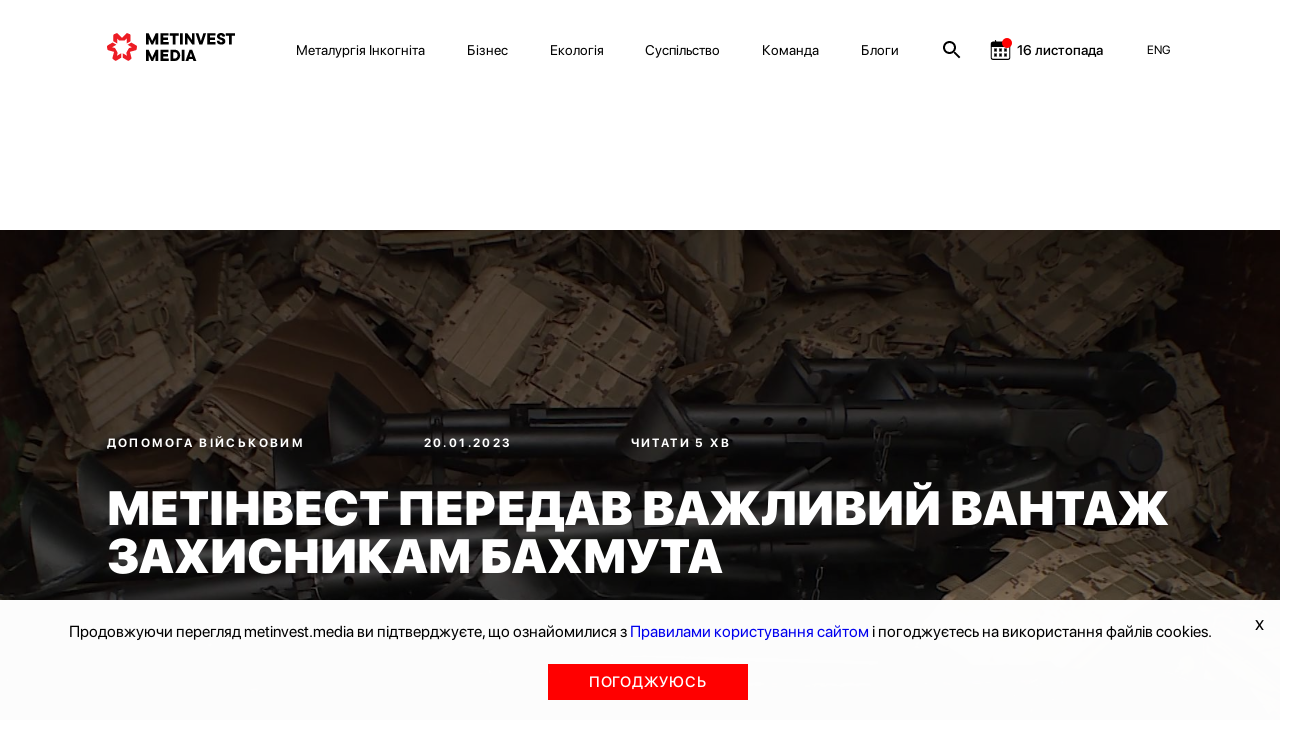

--- FILE ---
content_type: text/html; charset=utf-8
request_url: https://metinvest.media/ua/page/metnvest-peredav-vazhliviy-vantazh-zahisnikam-bahmuta
body_size: 19200
content:
<!DOCTYPE html>
<html>
<head>
    <meta charset="UTF-8">
    <meta content="width=device-width, initial-scale=1, maximum-scale=1, user-scalable=no, shrink-to-fit=no" name="viewport">

    <link rel="shortcut icon" type="image/png" href="/dist/images/favicon.ico" />


    <link rel="stylesheet" href="/dist/css/site.css?v=8YbvTWsV1vUMW6JUtZIWvkFzp3zLJ-9SD9D1qImicA8" />

    
        <!-- Global site tag (gtag.js) - Google Analytics -->
        <script async src="https://www.googletagmanager.com/gtag/js?id=UA-154582588-1"></script>
        <script>
          window.dataLayer = window.dataLayer || [];
          function gtag(){dataLayer.push(arguments);}
          gtag('js', new Date());

          gtag('config', 'UA-154582588-1');
        </script>
    

    
<title>Метінвест передав важливий вантаж захисникам Бахмута</title>
<meta property="og:type" content="website">
<meta name="description" content="У межах мілітарної ініціативи Сталевий Фронт Ріната Ахметова Група Метінвест відправила оборонцям Бахмута мінометні триноги та бронежилети.">
<meta property="og:description" content="У межах мілітарної ініціативи Сталевий Фронт Ріната Ахметова Група Метінвест відправила оборонцям Бахмута мінометні триноги та бронежилети.">
<meta property="og:title" content="Метінвест передав важливий вантаж захисникам Бахмута">
	<meta property="og:image" content="https://metinvest.media/data/page/card/2b/0e/2b0e28e247194c7eb9c75a74703a9cd9_1920x1080.jpg">
		<meta property="og:image:width" content="1920">
		<meta property="og:image:height" content="1080">
<meta name="keywords">
<meta property="og:locale" content="uk">
	<meta property="fb:app_id" content="185074956134031">


			<link rel="alternate" hreflang="en" href="//metinvest.media/en/page/metnvest-peredav-vazhliviy-vantazh-zahisnikam-bahmuta">
	<link rel="canonical" href="//metinvest.media/ua/page/metnvest-peredav-vazhliviy-vantazh-zahisnikam-bahmuta" />





    
<script>
    window.readyQueue = [];
    window.$ = function(callback) {
        if (typeof callback == "function") {
            window.readyQueue.push({ callback: callback });
            return window.$;
        }

        return {
            ready: window.$
        };
    };

    window.readyScriptsQueue = [];
    window.readyScripts = function (urls, callback) {
        window.readyQueue.push({ urls: urls, callback: callback });
    }
</script>
	<style>
		.cursorPointer {
			cursor: pointer !important;
		}
	</style>
	<script>
	document.addEventListener('DOMContentLoaded', function(){
		setTimeout(() => {
				for (let item of document.querySelectorAll("img")){
        			if (!item.currentSrc)
        				continue
        			
        			item.classList.add("cursorPointer");
        		}	
		}, 1000)
	});
</script>
    

    <script type="application/ld+json">
    {
      "@context": "https://schema.org",
      "@type": "Organization",
      "url": "https://metinvest.media/",
      "logo": "https://metinvest.media/dist/images/seo-logo.svg"
    }
    </script>

	
        <script type="application/ld+json">
		     {"@context":"http://schema.org","@type":"NewsArticle","mainEntityOfPage":{"@type":"WebPage","@id":"//metinvest.media/ua/page/metnvest-peredav-vazhliviy-vantazh-zahisnikam-bahmuta"},"headline":"Метінвест передав важливий вантаж захисникам Бахмута","datePublished":"2023-01-20T17:37:36+02:00","dateModified":"2023-09-14T11:23:20+03:00","image":["https://metinvest.media/data/page/card/2b/0e/2b0e28e247194c7eb9c75a74703a9cd9_1920x1080.jpg"]}
		</script>
    

    
<!-- Global site tag (gtag.js) - Google Analytics -->

    <script async src="https://www.googletagmanager.com/gtag/js?id=UA-154582588-1"></script>

    <!-- Facebook Pixel Code -->
    <script>
        !function(f,b,e,v,n,t,s)
        {if(f.fbq)return;n=f.fbq=function(){n.callMethod?
        n.callMethod.apply(n,arguments):n.queue.push(arguments)};
        if(!f._fbq)f._fbq=n;n.push=n;n.loaded=!0;n.version='2.0';
        n.queue=[];t=b.createElement(e);t.async=!0;
        t.src=v;s=b.getElementsByTagName(e)[0];
        s.parentNode.insertBefore(t,s)}(window,document,'script',
        'https://connect.facebook.net/en_US/fbevents.js');
        fbq('init', '1013652595698459');
        fbq('track', 'PageView');
    </script>
    <noscript>
        <img height="1" width="1"
        src="https://www.facebook.com/tr?id=1013652595698459&ev=PageView
        &noscript=1"/>
    </noscript>
    <!-- End Facebook Pixel Code -->
    
    
	<!-- Facebook Pixel Code -->
	<script>

!function(f,b,e,v,n,t,s)

{if(f.fbq)return;n=f.fbq=function(){n.callMethod?

n.callMethod.apply(n,arguments):n.queue.push(arguments)};

if(!f._fbq)f._fbq=n;n.push=n;n.loaded=!0;n.version='2.0';

n.queue=[];t=b.createElement(e);t.async=!0;

t.src=v;s=b.getElementsByTagName(e)[0];

s.parentNode.insertBefore(t,s)}(window, document,'script',

'https://connect.facebook.net/en_US/fbevents.js');

fbq('init', '397989391323122');

fbq('track', 'PageView');

</script>
	<noscript><img height="1" width="1" style="display:none" src="https://www.facebook.com/tr?id=397989391323122&ev=PageView&noscript=1"/></noscript>
	<!-- End Facebook Pixel Code -->

	<!-- BEGIN PLERDY CODE -->
	<script type="text/javascript" defer>
        var _protocol = (("https:" == document.location.protocol) ? " https://" : " http://");
        var _site_hash_code = "3fc4f917744033da423e43771861b1af";
        var _suid = 9971;
        </script>
	<script type="text/javascript" defer src="https://a.plerdy.com/public/js/click/main.js"></script>
	<!-- END PLERDY CODE -->

<script>
  window.dataLayer = window.dataLayer || [];
  function gtag(){dataLayer.push(arguments);}
  gtag('js', new Date());

  gtag('config', 'UA-154582588-1');
</script>


<!-- Hotjar Tracking Code for https://metinvest.media/ -->
<script>
    (function(h,o,t,j,a,r){
    h.hj=h.hj||function(){(h.hj.q=h.hj.q||[]).push(arguments)};
    h._hjSettings={hjid:2486885,hjsv:6};
    a=o.getElementsByTagName('head')[0];
    r=o.createElement('script');r.async=1;
    r.src=t+h._hjSettings.hjid+j+h._hjSettings.hjsv;
    a.appendChild(r);
    })(window,document,'https://static.hotjar.com/c/hotjar-','.js?sv=');
</script>
</head>
<body>
    <script>
	window.formatYoutubeUrl = function (inputLink){
		if (!inputLink)
			return;
		
		let resultLink = "";
		
        if (inputLink.includes("watch?v=")) {
        	resultLink = inputLink.replace("watch?v=", "embed/");
        } else if (inputLink.includes("embed")) {
        	resultLink = inputLink;
        } else if (inputLink.includes("https://youtu.be/")) {
        	resultLink = inputLink.replace("https://youtu.be/", "https://www.youtube.com/embed/")
        } else {
        	console.log("can not parse youtube url " + inputLink)
        }
        let amp = "&amp;"
        
        if (!resultLink)
        	return "";
        
        if (resultLink.includes(amp)) {
        	resultLink = resultLink.slice(0,resultLink.indexOf(amp))
        }
        
        return resultLink;
	}
</script>
<script>
	window.calendarHidePrevMonth = function(){
		var $el = $("#evPopDate");
		var $footerEl = $(".footer__date")
		
		if (!$el || !$footerEl)
			return ;
		
		var calendarText = $el[0].innerText;
		
		if (!calendarText)
			return ;
		
		var sp = calendarText.split(".")
		
		if (!sp || sp.length !== 2)
			return ;
		
			if (sp[0] === "01" || sp[0] === "1"){
				$footerEl.hide();
			} else {
				$footerEl.show();
		}
	};
</script>

<tpl id="WindowManager_WindowTemplate" style="display:none">
    &lt;div class=&quot;modal fade&quot; style=&quot;display: none;&quot; data-js-unit=&quot;AjaxWindow&quot; data-js-unit-options=&quot;{&amp;quot;mode&amp;quot;:&amp;quot;custom&amp;quot;}&quot;&gt;
        &lt;div class=&quot;modal-dialog&quot;&gt;
            &lt;div data-ajax-url=&quot;/ua/page/pagecard/card&quot; data-js-unit=&quot;AjaxUnit&quot; data-js-unit-options=&quot;{&amp;quot;successAction&amp;quot;:&amp;quot;setHtml&amp;quot;,&amp;quot;errorAction&amp;quot;:&amp;quot;alert&amp;quot;}&quot; data-ajax=&quot;ajax-window-loader&quot; data-ajax-data=&quot;&quot;&gt;
                &lt;div data-state=&quot;initial&quot;&gt;

                &lt;/div&gt;
                &lt;div data-state=&quot;loading&quot; style=&quot;display: none;&quot;&gt;
                    &lt;div class=&quot;modal-content&quot;&gt;
                        &lt;div class=&quot;modal-header&quot;&gt;
                            &lt;button type=&quot;button&quot; class=&quot;close&quot; data-dismiss=&quot;modal&quot; aria-label=&quot;Close&quot;&gt;
                                &lt;span aria-hidden=&quot;true&quot;&gt;×&lt;/span&gt;
                            &lt;/button&gt;
                            &lt;h4 class=&quot;modal-title&quot;&gt;&lt;/h4&gt;
                        &lt;/div&gt;
                        &lt;div class=&quot;modal-body&quot;&gt;
                            &lt;div class=&quot;h1 text-center&quot;&gt;Завантаження ...&lt;/div&gt;
                        &lt;/div&gt;
                    &lt;/div&gt;
                &lt;/div&gt;
                &lt;div data-state=&quot;success&quot; style=&quot;display: none;&quot;&gt;

                &lt;/div&gt;
            &lt;/div&gt;
            &lt;!-- /.modal-content --&gt;
        &lt;/div&gt;
        &lt;!-- /.modal-dialog --&gt;
    &lt;/div&gt;
</tpl>

<div data-js-unit="InlineJsUnit">
    <div id="WindowManager_WindowContainer"></div>

    <script type="text" data-inline-js-unit="ready" data-js-unit-method="ready">
        this.on("open.AjaxWindow", function(e) {
            alert("open")
        })
    </script>

</div>

<div style="position: absolute; left: -9000px" id="photoswipe_preload_root"></div>
<!-- Root element of PhotoSwipe. Must have class pswp. -->
<div class="pswp" tabindex="-1" role="dialog" aria-hidden="true" id="photoswipe_root" data-role="none">

    <!-- Background of PhotoSwipe. 
         It's a separate element as animating opacity is faster than rgba(). -->
    <div class="pswp__bg"></div>

    <!-- Slides wrapper with overflow:hidden. -->
    <div class="pswp__scroll-wrap">

        <!-- Container that holds slides. 
            PhotoSwipe keeps only 3 of them in the DOM to save memory.
            Don't modify these 3 pswp__item elements, data is added later on. -->
        <div class="pswp__container">
            <div class="pswp__item"></div>
            <div class="pswp__item"></div>
            <div class="pswp__item"></div>
        </div>

        <!-- Default (PhotoSwipeUI_Default) interface on top of sliding area. Can be changed. -->
        <div class="pswp__ui pswp__ui--hidden">

            <div class="pswp__top-bar">

                <!--  Controls are self-explanatory. Order can be changed. -->

                <div class="pswp__counter"></div>

                <button class="pswp__button pswp__button--close" title="Закрыть (Esc)" data-role="none"></button>

                <!-- <button class="pswp__button pswp__button--share" title="Share" data-role="none"></button> -->

                <button class="pswp__button pswp__button--fs" title="На полный экран" data-role="none"></button>

                <button class="pswp__button pswp__button--zoom" title="Увеличить" data-role="none"></button>

                <!-- Preloader demo http://codepen.io/dimsemenov/pen/yyBWoR -->
                <!-- element will get class pswp__preloader--active when preloader is running -->
                <div class="pswp__preloader">
                    <div class="pswp__preloader__icn">
                      <div class="pswp__preloader__cut">
                        <div class="pswp__preloader__donut"></div>
                      </div>
                    </div>
                </div>
            </div>

            <div class="pswp__share-modal pswp__share-modal--hidden pswp__single-tap">
                <div class="pswp__share-tooltip"></div> 
            </div>

            <button class="pswp__button pswp__button--arrow--left" title="Previous (arrow left)" data-role="none">
            </button>

            <button class="pswp__button pswp__button--arrow--right" title="Next (arrow right)" data-role="none">
            </button>

            <div class="pswp__caption">
                <div class="pswp__caption__center"></div>
            </div>

        </div>
    </div>
</div>
<tpl id="tpl_video_block" style="display:none">
    &lt;div class=&quot;video_card&quot; data-js-unit=&quot;ui/VideoCard&quot;&gt;
        &lt;div class=&quot;thumb_rel&quot; data-block=&quot;thumb&quot;&gt;
            &lt;div class=&quot;play_btn&quot; data-block=&quot;play&quot;&gt;&lt;/div&gt;
&#x9;&#x9;&#x9;
            &lt;table class=&quot;thumb&quot;&gt;&lt;tr&gt;&lt;td valign=&quot;middle&quot;&gt;
                &lt;img data-block=&quot;image&quot; width=&quot;100%&quot;&gt;&#x9;&#x9;&#x9;&#x9;
            &lt;/td&gt;&lt;/tr&gt;&lt;/table&gt;
        &lt;/div&gt;
&#x9;&#x9;
        &lt;div class=&quot;video&quot; data-block=&quot;video&quot;&gt;
            &lt;iframe frameborder=&quot;0&quot; allowfullscreen width=&quot;100%&quot; height=&quot;100%&quot;&gt;&lt;/iframe&gt;
        &lt;/div&gt;&#x9;&#x9;&#x9;&#x9;
    &lt;/div&gt;
</tpl>



<style>
	.notInitialized {
		display: none !important;
	}
</style>

<header class="header header--black notInitialized">

    <div class="mobile-menu">
        <div class="grid">
            <div class="grid__offset-3">
                <div class='mobile-info'>

                    <a href="/ua/page/search">
                        <svg width="24" height="24" viewBox="0 0 24 24" fill="inherit" xmlns="http://www.w3.org/2000/svg">
                            <path d="M15.5 14H14.71L14.43 13.73C15.41 12.59 16 11.11 16 9.5C16 5.91 13.09 3 9.5 3C5.91 3 3 5.91 3 9.5C3 13.09 5.91 16 9.5 16C11.11 16 12.59 15.41 13.73 14.43L14 14.71V15.5L19 20.49L20.49 19L15.5 14ZM9.5 14C7.01 14 5 11.99 5 9.5C5 7.01 7.01 5 9.5 5C11.99 5 14 7.01 14 9.5C14 11.99 11.99 14 9.5 14Z" fill="inherit"/>
                        </svg>
                    </a>

                    <div class="socials">
                        <a href="https://www.facebook.com/metinvest" target="_blank" class="socials__item">
                            <img src='/dist/images/facebook.svg' alt=''/>
                        </a>
                        <a href="https://www.linkedin.com/company/metinvest" target="_blank" class="socials__item">
                            <img src='/dist/images/linkedin.svg' alt=''/>
                        </a>
                        <a href="https://twitter.com/metinvest" target="_blank" class="socials__item">
                            <img src='/dist/images/twitter.svg' alt=''/>
                        </a>
                        <a href="https://www.instagram.com/metinvest" target="_blank" class="socials__item">
                            <img src='/dist/images/instagram.svg' alt=''/>
                        </a>

                        <a href="/account/login" class="login-link__button-mobile" style="display: none">
                            <svg width="14" height="18" viewBox="0 0 14 18" fill="none" xmlns="http://www.w3.org/2000/svg">
                                <path fill-rule="evenodd" clip-rule="evenodd" d="M11.5971 4.97529C11.5971 7.585 9.53988 9.70059 7.00219 9.70059C4.46451 9.70059 2.40731 7.585 2.40731 4.97529C2.40731 2.36559 4.46451 0.25 7.00219 0.25C9.53988 0.25 11.5971 2.36559 11.5971 4.97529ZM10.9461 12.3629C12.407 12.6587 13.3608 13.1414 13.7696 13.9198C14.0766 14.5274 14.0766 15.2507 13.7696 15.8582C13.3608 16.6367 12.4449 17.1505 10.9309 17.4152C10.2563 17.5512 9.57342 17.6396 8.88707 17.6798C8.2512 17.7499 7.61534 17.7499 6.9719 17.7499H5.81372C5.57149 17.7188 5.33682 17.7032 5.10973 17.7032C4.42335 17.6679 3.74032 17.582 3.06587 17.4463C1.6049 17.1661 0.651101 16.6678 0.242331 15.8894C0.0845308 15.5878 0.00133863 15.2509 9.66883e-05 14.9085C-0.00319245 14.564 0.0774838 14.2241 0.234761 13.9198C0.635962 13.1414 1.58976 12.6354 3.06587 12.3629C3.74329 12.2299 4.42865 12.1441 5.1173 12.106C6.377 12.0045 7.6425 12.0045 8.90221 12.106C9.58819 12.146 10.2709 12.2318 10.9461 12.3629Z"/>
                            </svg>
                        </a>
                    </div>
                </div>

                <nav class="mobile-nav">
                    <ul class='mobile-nav__list'>
                            <li class="mobile-nav__item">
                                <a href="/ua/pages/metallurgy-incognita" class="mobile-nav__link">Металургія Інкогніта</a>
                            </li>
                            <li class="mobile-nav__item">
                                <a href="/ua/pages/business" class="mobile-nav__link">Бізнес</a>
                            </li>
                            <li class="mobile-nav__item">
                                <a href="/ua/pages/ecology" class="mobile-nav__link">Екологія</a>
                            </li>
                            <li class="mobile-nav__item">
                                <a href="/ua/pages/society" class="mobile-nav__link">Суспільство</a>
                            </li>
                            <li class="mobile-nav__item">
                                <a href="/ua/pages/team" class="mobile-nav__link">Команда</a>
                            </li>
                            <li class="mobile-nav__item">
                                <a href="/ua/pages/blogs" class="mobile-nav__link">Блоги</a>
                            </li>
                    </ul>
                </nav>

                <div class="press-info">
                    <div class='press-info__title'>
                        На зв'язку 24/7
                    </div>
                    <a href='mailto:online@metinvestholding.com' class='press-info__contacts'>online@metinvestholding.com</a>
                    <a class="press-info__contacts" href="https://m.me/metinvest" target="_blank">m.me/metinvest</a>
                </div>
                <div class="header-lang mobile-header-lang">
                        <span class="link lang-switch" data-js-unit="InlineJsUnit">
                <a class="link" href="//metinvest.media/en/page/metnvest-peredav-vazhliviy-vantazh-zahisnikam-bahmuta">
                            <span>ENG</span>
                </a>
    </span>

                </div>
            </div>
        </div>
    </div>

    <div class="grid">
        <div class="offset-1 col-11">
            <div class="header__inner">
                <a href="/ua" class="logo logo--black">
                    <img src="/dist/images/black-logo.svg" alt=""/>
                </a>
                <a href="/ua" class="logo logo--white">
                    <img src="/dist/images/white-logo.svg" alt=""/>
                </a>
                <nav class="nav">
                    <ul class="nav__list">
                        <li class="nav__item site-menu">
                            <ul>
                                    <li class="nav__item">
                                        <a href="/ua/pages/metallurgy-incognita" class="nav__link">Металургія Інкогніта</a>
                                    </li>
                                    <li class="nav__item">
                                        <a href="/ua/pages/business" class="nav__link">Бізнес</a>
                                    </li>
                                    <li class="nav__item">
                                        <a href="/ua/pages/ecology" class="nav__link">Екологія</a>
                                    </li>
                                    <li class="nav__item">
                                        <a href="/ua/pages/society" class="nav__link">Суспільство</a>
                                    </li>
                                    <li class="nav__item">
                                        <a href="/ua/pages/team" class="nav__link">Команда</a>
                                    </li>
                                    <li class="nav__item">
                                        <a href="/ua/pages/blogs" class="nav__link">Блоги</a>
                                    </li>
                            </ul>
                        </li>

                        <li class="nav__item search-link">
                            <a href="/ua/page/search">
                                <svg width="24" height="24" viewBox="0 0 24 24" fill="inherit" xmlns="http://www.w3.org/2000/svg">
                                    <path d="M15.5 14H14.71L14.43 13.73C15.41 12.59 16 11.11 16 9.5C16 5.91 13.09 3 9.5 3C5.91 3 3 5.91 3 9.5C3 13.09 5.91 16 9.5 16C11.11 16 12.59 15.41 13.73 14.43L14 14.71V15.5L19 20.49L20.49 19L15.5 14ZM9.5 14C7.01 14 5 11.99 5 9.5C5 7.01 7.01 5 9.5 5C11.99 5 14 7.01 14 9.5C14 11.99 11.99 14 9.5 14Z" fill="inherit"/>
                                </svg>
                            </a>
                        </li>


                        <li class="nav__item calendar-link event-calendar">

	                        <a href="/ua/calendar">
		                        <div>
									<svg width="24" height="24" viewBox="0 0 24 24" fill="none" xmlns="http://www.w3.org/2000/svg">
										<g clip-path="url(#clip0)">
											<path d="M19.9219 3.5625H18.125V2.625C18.125 2.27984 17.8452 2 17.5 2C17.1548 2 16.875 2.27984 16.875 2.625V3.5625H8.125V2.625C8.125 2.27984 7.8452 2 7.5 2C7.1548 2 6.875 2.27984 6.875 2.625V3.5625H5.07812C3.65652 3.5625 2.5 4.71902 2.5 6.14062V19.4219C2.5 20.8435 3.65652 22 5.07812 22H19.9219C21.3435 22 22.5 20.8435 22.5 19.4219V6.14062C22.5 4.71902 21.3435 3.5625 19.9219 3.5625ZM21.25 19.4219C21.25 20.1554 20.6554 20.75 19.9219 20.75H5.07812C4.34461 20.75 3.75 20.1554 3.75 19.4219V9.07031C3.75 8.96246 3.83746 8.875 3.94531 8.875H21.0547C21.1625 8.875 21.25 8.96246 21.25 9.07031V19.4219Z" fill="inherit" />
											<mask id="path-2-outside-1" maskUnits="userSpaceOnUse" x="5.5" y="10" width="14" height="9" fill="black">
												<rect fill="white" x="5.5" y="10" width="14" height="9" />
												<path fill-rule="evenodd" clip-rule="evenodd" d="M13.5 11H11.5V13H13.5V11ZM8.5 16H6.5V18H8.5V16ZM16.5 11H18.5V13H16.5V11ZM8.5 11H6.5V13H8.5V11ZM11.5 16H13.5V18H11.5V16ZM18.5 16H16.5V18H18.5V16Z" />
											</mask>
											<path fill-rule="evenodd" clip-rule="evenodd" d="M13.5 11H11.5V13H13.5V11ZM8.5 16H6.5V18H8.5V16ZM16.5 11H18.5V13H16.5V11ZM8.5 11H6.5V13H8.5V11ZM11.5 16H13.5V18H11.5V16ZM18.5 16H16.5V18H18.5V16Z" fill="inherit" />
											<path d="M11.5 11V10.5H11V11H11.5ZM13.5 11H14V10.5H13.5V11ZM11.5 13H11V13.5H11.5V13ZM13.5 13V13.5H14V13H13.5ZM6.5 16V15.5H6V16H6.5ZM8.5 16H9V15.5H8.5V16ZM6.5 18H6V18.5H6.5V18ZM8.5 18V18.5H9V18H8.5ZM18.5 11H19V10.5H18.5V11ZM16.5 11V10.5H16V11H16.5ZM18.5 13V13.5H19V13H18.5ZM16.5 13H16V13.5H16.5V13ZM6.5 11V10.5H6V11H6.5ZM8.5 11H9V10.5H8.5V11ZM6.5 13H6V13.5H6.5V13ZM8.5 13V13.5H9V13H8.5ZM13.5 16H14V15.5H13.5V16ZM11.5 16V15.5H11V16H11.5ZM13.5 18V18.5H14V18H13.5ZM11.5 18H11V18.5H11.5V18ZM16.5 16V15.5H16V16H16.5ZM18.5 16H19V15.5H18.5V16ZM16.5 18H16V18.5H16.5V18ZM18.5 18V18.5H19V18H18.5ZM11.5 11.5H13.5V10.5H11.5V11.5ZM12 13V11H11V13H12ZM13.5 12.5H11.5V13.5H13.5V12.5ZM13 11V13H14V11H13ZM6.5 16.5H8.5V15.5H6.5V16.5ZM7 18V16H6V18H7ZM8.5 17.5H6.5V18.5H8.5V17.5ZM8 16V18H9V16H8ZM18.5 10.5H16.5V11.5H18.5V10.5ZM19 13V11H18V13H19ZM16.5 13.5H18.5V12.5H16.5V13.5ZM16 11V13H17V11H16ZM6.5 11.5H8.5V10.5H6.5V11.5ZM7 13V11H6V13H7ZM8.5 12.5H6.5V13.5H8.5V12.5ZM8 11V13H9V11H8ZM13.5 15.5H11.5V16.5H13.5V15.5ZM14 18V16H13V18H14ZM11.5 18.5H13.5V17.5H11.5V18.5ZM11 16V18H12V16H11ZM16.5 16.5H18.5V15.5H16.5V16.5ZM17 18V16H16V18H17ZM18.5 17.5H16.5V18.5H18.5V17.5ZM18 16V18H19V16H18Z" fill="inherit" mask="url(#path-2-outside-1)" />
										</g>
										<circle cx="19" cy="5" r="5" fill="#FF0000" />
										<defs>
											<clipPath id="clip0">
												<rect width="20" height="20" fill="white" transform="translate(2.5 2)" />
											</clipPath>
										</defs>
									</svg>
		                        </div>
		                        <div id="header__date__business" data-date="2025-11-16">16 листопада</div>
	                        </a>

                        </li>

                            <li class="nav__item login-link" style="display: none;">

                                <button type="button" data-toggle="modal" data-target="#loginModal" class="login-link__button">
                                    <svg width="14" height="18" viewBox="0 0 14 18" fill="none" xmlns="http://www.w3.org/2000/svg">
                                        <path fill-rule="evenodd" clip-rule="evenodd" d="M11.5971 4.97529C11.5971 7.585 9.53988 9.70059 7.00219 9.70059C4.46451 9.70059 2.40731 7.585 2.40731 4.97529C2.40731 2.36559 4.46451 0.25 7.00219 0.25C9.53988 0.25 11.5971 2.36559 11.5971 4.97529ZM10.9461 12.3629C12.407 12.6587 13.3608 13.1414 13.7696 13.9198C14.0766 14.5274 14.0766 15.2507 13.7696 15.8582C13.3608 16.6367 12.4449 17.1505 10.9309 17.4152C10.2563 17.5512 9.57342 17.6396 8.88707 17.6798C8.2512 17.7499 7.61534 17.7499 6.9719 17.7499H5.81372C5.57149 17.7188 5.33682 17.7032 5.10973 17.7032C4.42335 17.6679 3.74032 17.582 3.06587 17.4463C1.6049 17.1661 0.651101 16.6678 0.242331 15.8894C0.0845308 15.5878 0.00133863 15.2509 9.66883e-05 14.9085C-0.00319245 14.564 0.0774838 14.2241 0.234761 13.9198C0.635962 13.1414 1.58976 12.6354 3.06587 12.3629C3.74329 12.2299 4.42865 12.1441 5.1173 12.106C6.377 12.0045 7.6425 12.0045 8.90221 12.106C9.58819 12.146 10.2709 12.2318 10.9461 12.3629Z"/>
                                    </svg>
                                </button>
                                <!-- Modal -->
                                <div class="modal fade" id="loginModal" tabindex="-1" role="dialog" aria-labelledby="exampleModalLabel" aria-hidden="true" style="display: none;">
                                    <div class="modal-dialog" role="document">
                                        <div class="modal-content">
                                            <div class="modal-body">
	                                            

<div class="autorization-block">

	<form method="post" class="form" action="/account/login?ReturnUrl=/page/metnvest-peredav-vazhliviy-vantazh-zahisnikam-bahmuta">
	<input name="__RequestVerificationToken" type="hidden" value="CfDJ8OeHVNRaIapIkdi0nhbKAT9U0V0ZY6rWH2bpsRfeJ6d5l1I-h0YU-o-yo1wzfPlVTY_sJFJVLTjLbkFnPPc5-XCNW6MzCZOBZVCoot6qJkj9uNyV9FQhsqt-bqjZR0laadAJBhaB84lz6_hyL6bHP_0" />
		<div class="heade-text">Войти</div>
		<div class="line"></div>
		<div class="extra-links">
			<div class="caption">За допомогою:</div>
			<div class="extra-links__socials">
				<a class="" href="/ua/page/pagecard/card?provider=Google&amp;returnurl=%2Fpage%2Fmetnvest-peredav-vazhliviy-vantazh-zahisnikam-bahmuta&amp;page=%2FAccount%2FExternalLogin">
					<img src="/dist/images/google.png"/>
				</a>
				<a class="" href="/ua/page/pagecard/card?provider=Facebook&amp;returnurl=%2Fpage%2Fmetnvest-peredav-vazhliviy-vantazh-zahisnikam-bahmuta&amp;page=%2FAccount%2FExternalLogin">
					<img src="/dist/images/facebook.png"/>
				</a>
			</div>
		</div>

		<div class="line"></div>

		<div class="text-danger validation-summary-valid" data-valmsg-summary="true"><ul><li style="display:none"></li>
</ul></div>

		<div class="form-group">
			<div class="label">
				<label for="Login">Email / телефон</label>
			</div>
			<div class="input">
				<input class="form-control" type="text" data-val="true" data-val-required="Поле Email / телефон обов&#x27;язково для заповнення." id="Login" name="Login" value="" />
				<span class="text-danger field-validation-valid" data-valmsg-for="Login" data-valmsg-replace="true"></span>
			</div>
		</div>

		<div class="form-group">
			<div class="label">
				<label for="Password">Пароль</label>
			</div>
			<div class="input">
				<input class="form-control" type="password" data-val="true" data-val-required="Поле Пароль обов&#x27;язково для заповнення." id="Password" name="Password" />
				<span class="text-danger field-validation-valid" data-valmsg-for="Password" data-valmsg-replace="true"></span>
			</div>
		</div>
		<div class="form-group">
			<div class="checkbox">
			</div>
		</div>
		<div class="form-group">
			<button type="submit" class="btn btn-default custom-btn">Увійти</button>
		</div>
		<div class="bottom-block">
			<a href="/account/forgot-password" class="link">Забули пароль?</a>
		</div>


	</form>
</div>
                                            </div>
                                        </div>
                                    </div>
                                </div>
                            </li>

                        <div class="nav__item mobile-menu-btn">
                            <div>
                                <span></span>
                            </div>
                        </div>
                    </ul>
                </nav>
                <div class="header-lang">
                        <span class="link lang-switch" data-js-unit="InlineJsUnit">
                <a class="link" href="//metinvest.media/en/page/metnvest-peredav-vazhliviy-vantazh-zahisnikam-bahmuta">
                            <span>ENG</span>
                </a>
    </span>

                </div>
            </div>
        </div>

    </div>
</header>

<div class="overline__hide"></div>
<script>
	


	const headDropBlock = document.querySelector('.modal-profile');
	const userPhotos = document.querySelector('[data-target="#profileModal"]');

	if (userPhotos) {
		userPhotos.addEventListener('click', () => {

			document.querySelector('.overline__hide').classList.toggle('overline__show');
			headDropBlock.classList.toggle('block__modal__show');


			document.querySelector('.overline__hide').addEventListener('click', () => {
				headDropBlock.classList.remove('block__modal__show');
				headDropBlock.style.display = "none";
				document.querySelector('.overline__hide').classList.remove('overline__show');
			})

			headDropBlock.addEventListener('click', () => {
				headDropBlock.classList.remove('block__modal__show');
				headDropBlock.style.display = "none";
				document.querySelector('.overline__hide').classList.remove('overline__show');
			})
		});	
	}	
</script>


<main>
    


    
            

    <div class="main article article-LongRead " data-placeholder-entity="{&quot;entityName&quot;:&quot;PageCard&quot;,&quot;entityId&quot;:5682}">

        <div class="article-hero" style="background-image: url(/data/page/card/2b/0e/_crop_1920x1080_x0y0w1920h1080/ceb6a7bb/2b0e28e247194c7eb9c75a74703a9cd9_1920x1080.jpg)">
            <div class="article-hero__heading">
                    <a class="supertag c-white" href="/ua/page/tag/96">
                        Допомога військовим
                    </a>
                <span class="supertag c-white">20.01.2023</span>
                <span class="supertag c-white no-margin">
                        Читати 5 хв
                </span>

                <h1 class="heading heading--main heading--white">
                        <p>Метінвест передав важливий вантаж захисникам Бахмута</p>

                </h1>
            </div>
            
            <div class="opacity-layer"></div>
        </div>
        <div class="grid article__grid">
            <div class="grid__col-3 article__sidebar">
                
                
    <a class="geo-tag" href="/ua/page/tag/58">
        Україна
    </a>
    <ul class="tags-sidebar">
            <li>
                <a class="tags-sidebar-item" href="/ua/page/tags?tag=%D0%B4%D0%BE%D0%BF%D0%BE%D0%BC%D0%BE%D0%B3%D0%B0">
                    допомога
                </a>
            </li>
            <li>
                <a class="tags-sidebar-item" href="/ua/page/tags?tag=%D0%B4%D0%BE%D0%BF%D0%BE%D0%BC%D0%BE%D0%B3%D0%B0%20%D0%B2%D1%96%D0%B9%D1%81%D1%8C%D0%BA%D0%BE%D0%B2%D0%B8%D0%BC">
                    допомога військовим
                </a>
            </li>
            <li>
                <a class="tags-sidebar-item" href="/ua/page/tags?tag=%D0%A1%D1%82%D0%B0%D0%BB%D0%B5%D0%B2%D0%B8%D0%B9%20%D0%A4%D1%80%D0%BE%D0%BD%D1%82">
                    Сталевий Фронт
                </a>
            </li>
    </ul>

                
                <div class="ui-n-toolbar-left" data-placeholder-entity="{&quot;entityName&quot;:&quot;PageCard&quot;,&quot;entityId&quot;:5682}">
                    <div>
<div>
<div>
<div>
<div>
<div>
<div>
<div>
<div>
<div>
<div>
<div>
<div>
		<div data-placeholder-entity="{&quot;entityName&quot;:&quot;PageCard&quot;,&quot;entityId&quot;:5484}">
			<a href="/ua/page/operativna-situacya-v-ukran-ta-na-pdprimstvah-grupi-metnvest-zima-2022" class="vertical-card vertical-card--text" style="background-image: url(/data/page/card/b0/86/_max_800x800_x399y0w912h1368/f959393d/b086a5c213c947e49a6314edb4c3198f_1710x1368.jpg)">
				<div class="material-type"></div>
				<div class="card__timer">Читати 6 хв</div>
				<div class="vertical-card__info">
					<div class="supertag c-white">Дайджест</div>
					<div class="vertical-card__title c-white"><p>Оперативна ситуація в Україні та на підприємствах Групи Метінвест: зима 2022-2023</p>
</div>
				</div>
				<div class="gradient-layer"></div>
			</a>
		</div>

</div>
</div>
</div>
</div>
</div>
</div>
</div>
</div>
</div>
</div>
</div>
</div>
</div>

                </div>
            </div>
            <div class="grid__col-9 article__content">


                <div class="html-content" data-js-unit="HtmlContent">
                    <div class="container">

                                <div data-placeholder-entity="{&quot;entityName&quot;:&quot;PageCard&quot;,&quot;entityId&quot;:5682}">
                                    <div class="row" style=""><div class="col-md-12"><p class=""><b>У межах мілітарної ініціативи Сталевий Фронт Ріната Ахметова Група Метінвест відправила оборонцям Бахмута мінометні триноги та бронежилети.</b><br /></p></div></div><div class="row" style=""><div class="col-md-12"><p class="">На передовій іде запекле протистояння за кожен сантиметр української землі, тому підрозділи постійно потребують спорядження для ведення бою. Нещодавно Метінвест передав захисникам Бахмута десять триног для мінометів. До кінця січня бійці отримають ще 20 триног. Також військовим відправили 100 бронежилетів. Тактичне приладдя й захисна амуніція надається за мілітарною ініціативою Сталевий Фронт Ріната Ахметова.</p><p class=""><span style="color: var(--grey-dark-color); background-color: rgb(255, 255, 255);">Воїни запевняють: спорядження вкрай необхідне та своєчасне, адже за місто тривають гарячі сутички.</span><br /></p><p class=""><span style="color: var(--grey-dark-color);">– Після кожного прильоту бронежилети, зброю, триноги січе уламками снарядів, тож нерідко вони стають «непридатними» для подальшої служби. Саме тому дуже важливо вчасно отримувати нове спорядження, щоб ні на мить не зупинятися та просуватися вперед у боротьбі за нашу Україну, – каже військовослужбовець ЗСУ з позивним <b>Борода</b>.</span><br /></p></div></div><div class="row"><div class="col-md-12"><img src="/data/file/52/63/5263d17ad88b435a8159577fbfef36f9_1418x1063.png" class="" data-filename="vlcsnap-2023-01-20-14h19m00s297.png" /></div></div><div class="row"><div class="col-md-12"><p class="">Бронежилети класу захисту 4+ вже показали свою надійність у бою. Адже понад 150 тисяч бронежилетів, виготовлених чи закуплених Групою Метінвест, захищають життя українських воїнів. Як і броня, триноги також зроблені зі сталі Метінвесту на підприємствах компанії.</p><p class=""><span style="color: var(--grey-dark-color); background-color: rgb(255, 255, 255);">– Ми дякуємо за ці бронежилети, що будуть рятувати життя бійців на передовій у Бахмуті. Ці триноги теж їдуть у Бахмут. Я хочу, щоб усі знали: ЗСУ ні на крок не відходять, борються. Наша крайня передова точка – 500 метрів до ворога, яка корегує вогонь і не дає окупантам наблизитися. Ми не здаємо позицій, чинимо опір ворогам на своїй землі, – стверджує воїн з позивним <b>Борода</b>.</span><br /></p><p class=""><span style="color: var(--grey-dark-color);">Нагадаємо, що в межах мілітарної ініціативи Сталевий Фронт Ріната Ахметова на потреби армії Група Метінвест спрямувала 1,5 млрд грн. Також компанія також налагодила системне постачання на фронт необхідних речей. Надважлива підтримка від Метінвесту – дрони, амуніція, тепловізори, автомобілі, мобільні укритті, автівки. Їх українські захисники отримують з перших днів повномасштабної війни.</span></p></div></div><div class="row" style=""><div class="col-md-12"><p class=""><b style="color: var(--grey-dark-color);">Про актуальну ситуацію на підприємствах Групи Метінвест і в Україні читайте в <a href="https://metinvest.media/ua/page/operativna-situacya-v-ukran-ta-na-pdprimstvah-grupi-metnvest-zima-2022" title="">спеціальному лонгріді.</a> Оновлення інформації – 24/7. Додавайте до закладок та діліться з друзями. Зберігайте спокій і довіряйте лише офіційним джерелам інформації.</b><br /></p><div><br /></div></div></div>
                                </div>
                            <div data-placeholder-entity="{&quot;entityName&quot;:&quot;PageCard&quot;,&quot;entityId&quot;:5682}">
                                
                            </div>
                    </div>
                </div>
                <div class="socials-items">
	<a href="#" class="share-btn" onclick="return false;">Поділитися</a>
	<a href="#" onclick="window.open(&#x27;https://www.facebook.com/dialog/feed?app_id=185074956134031&amp;link=https%3A%2F%2Fmetinvest.media%2Fpage%2Fmetnvest-peredav-vazhliviy-vantazh-zahisnikam-bahmuta&amp;name=%D0%9C%D0%B5%D1%82%D1%96%D0%BD%D0%B2%D0%B5%D1%81%D1%82%20%D0%BF%D0%B5%D1%80%D0%B5%D0%B4%D0%B0%D0%B2%20%D0%B2%D0%B0%D0%B6%D0%BB%D0%B8%D0%B2%D0%B8%D0%B9%20%D0%B2%D0%B0%D0%BD%D1%82%D0%B0%D0%B6%20%D0%B7%D0%B0%D1%85%D0%B8%D1%81%D0%BD%D0%B8%D0%BA%D0%B0%D0%BC%20%D0%91%D0%B0%D1%85%D0%BC%D1%83%D1%82%D0%B0&amp;picture=&amp;caption=&amp;description=&amp;redirect_uri=&amp;display=popup&#x27;, &#x27;Опубликовать в Facebook&#x27;, &#x27;width=640,height=436,toolbar=0,status=0&#x27;); return false;" class="socials__item">
		<svg width="24" height="24" viewBox="0 0 24 24" fill="none" xmlns="http://www.w3.org/2000/svg">
			<path d="M14.7584 11.9884H12.9787V18H10.2824V11.9884H9V9.87574H10.2824V8.50859C10.2824 7.53092 10.7861 6 13.0027 6L15 6.0077V8.05844H13.5508C13.3131 8.05844 12.9789 8.16794 12.9789 8.63432V9.87771H14.994L14.7584 11.9884Z" fill="black" />
		</svg>
	</a>
	<a href="#" onclick="window.open(&#x27;https://www.linkedin.com/shareArticle?mini=true&amp;url=https%3A%2F%2Fmetinvest.media%2Fpage%2Fmetnvest-peredav-vazhliviy-vantazh-zahisnikam-bahmuta&amp;title=%D0%9C%D0%B5%D1%82%D1%96%D0%BD%D0%B2%D0%B5%D1%81%D1%82%20%D0%BF%D0%B5%D1%80%D0%B5%D0%B4%D0%B0%D0%B2%20%D0%B2%D0%B0%D0%B6%D0%BB%D0%B8%D0%B2%D0%B8%D0%B9%20%D0%B2%D0%B0%D0%BD%D1%82%D0%B0%D0%B6%20%D0%B7%D0%B0%D1%85%D0%B8%D1%81%D0%BD%D0%B8%D0%BA%D0%B0%D0%BC%20%D0%91%D0%B0%D1%85%D0%BC%D1%83%D1%82%D0%B0&#x27;, &#x27;Опубликовать в Linked In&#x27;, &#x27;width=540,height=440,toolbar=0,status=0&#x27;); return false;" class="socials__item">
		<svg width="24" height="24" viewBox="0 0 24 24" fill="none" xmlns="http://www.w3.org/2000/svg">
			<g clip-path="url(#clip0)">
				<path d="M18 12.7436V17H15.6418V13.0288C15.6418 12.0317 15.3014 11.3507 14.4475 11.3507C13.7959 11.3507 13.4089 11.8092 13.2379 12.2531C13.1758 12.4117 13.1598 12.632 13.1598 12.8545V16.9998H10.8015C10.8015 16.9998 10.8332 10.2739 10.8015 9.57771H13.16V10.6295C13.1553 10.6378 13.1486 10.6459 13.1444 10.6538H13.16V10.6295C13.4734 10.1249 14.0323 9.40343 15.2853 9.40343C16.8368 9.40343 18 10.4642 18 12.7436ZM8.33446 6C7.52777 6 7 6.55414 7 7.2822C7 7.9948 7.51247 8.56495 8.30351 8.56495H8.31881C9.14133 8.56495 9.65275 7.9948 9.65275 7.2822C9.63709 6.55414 9.14133 6 8.33446 6ZM7.14016 17H9.49763V9.57771H7.14016V17Z" fill="black" />
			</g>
			<defs>
				<clipPath id="clip0">
					<rect width="24" height="24" fill="white" />
				</clipPath>
			</defs>
		</svg>
	</a>
	<a href="#" onclick="window.open(&#x27;https://twitter.com/intent/tweet?url=https%3A%2F%2Fmetinvest.media%2Fpage%2Fmetnvest-peredav-vazhliviy-vantazh-zahisnikam-bahmuta&amp;text=&#x27;, &#x27;Опубликовать в Twitter&#x27;, &#x27;width=540,height=440,toolbar=0,status=0&#x27;); return false;" class="socials__item">
		<svg width="24" height="24" viewBox="0 0 24 24" fill="none" xmlns="http://www.w3.org/2000/svg">
			<g clip-path="url(#clip0)">
				<path d="M18 8.18385C17.5586 8.38454 17.0838 8.52029 16.5859 8.58091C17.0943 8.26857 17.4844 7.77436 17.6686 7.18451C17.1929 7.47388 16.6657 7.6838 16.1052 7.79695C15.6561 7.30651 15.0162 7 14.3077 7C12.9483 7 11.8458 8.13057 11.8458 9.52452C11.8458 9.7224 11.8676 9.915 11.9099 10.0999C9.86377 9.99463 8.04957 8.98965 6.83522 7.46183C6.62334 7.8346 6.50179 8.26857 6.50179 8.73115C6.50179 9.6068 6.93675 10.3798 7.59699 10.8324C7.19361 10.8194 6.81373 10.7059 6.48196 10.5163C6.48178 10.5271 6.48178 10.5378 6.48178 10.5483C6.48178 11.7715 7.33076 12.7918 8.45681 13.0235C8.25044 13.0815 8.0325 13.1122 7.80832 13.1122C7.64932 13.1122 7.49527 13.0966 7.34508 13.0672C7.65831 14.0699 8.56734 14.7999 9.64491 14.8204C8.80217 15.4976 7.74075 15.9011 6.58698 15.9011C6.38869 15.9011 6.19223 15.8892 6 15.8657C7.08896 16.5822 8.38337 17 9.77362 17C14.302 17 16.7785 13.1533 16.7785 9.81691C16.7785 9.70752 16.7761 9.59851 16.7713 9.49045C17.2527 9.13461 17.6701 8.69011 18 8.18385Z" fill="black" />
			</g>
			<defs>
				<clipPath id="clip0">
					<rect width="24" height="24" fill="white" />
				</clipPath>
			</defs>
		</svg>
	</a>
	<a href="#" onclick="window.open(&#x27;tg://msg_url?&amp;url=https%3A%2F%2Fmetinvest.media%2Fpage%2Fmetnvest-peredav-vazhliviy-vantazh-zahisnikam-bahmuta&#x27;, &#x27;Поделиться в Telegram&#x27;, &#x27;width=800,height=300,toolbar=0,status=0&#x27;); return false;" class="socials__item">
		<svg width="24" height="24" viewBox="0 0 24 24" fill="none" xmlns="http://www.w3.org/2000/svg">
			<path d="M6.21196 12.2745L8.977 13.361L10.0472 16.9847C10.1157 17.2168 10.3853 17.3026 10.5642 17.1486L12.1055 15.8257C12.267 15.6871 12.4972 15.6802 12.666 15.8092L15.4459 17.9342C15.6373 18.0806 15.9085 17.9702 15.9565 17.7267L17.9929 7.41353C18.0453 7.14754 17.7971 6.92565 17.5565 7.0236L6.20872 11.6325C5.92868 11.7462 5.93112 12.1637 6.21196 12.2745ZM9.87476 12.7826L15.2787 9.27848C15.3758 9.21569 15.4757 9.35394 15.3923 9.43539L10.9325 13.8C10.7758 13.9536 10.6746 14.1592 10.646 14.3824L10.4941 15.5677C10.474 15.726 10.2628 15.7417 10.2213 15.5885L9.63704 13.4271C9.57012 13.1805 9.66764 12.9172 9.87476 12.7826Z" fill="black" />
		</svg>
	</a>
	<a href="#" onclick="window.open(&#x27;mailto:?subject=%D0%9C%D0%B5%D1%82%D1%96%D0%BD%D0%B2%D0%B5%D1%81%D1%82%20%D0%BF%D0%B5%D1%80%D0%B5%D0%B4%D0%B0%D0%B2%20%D0%B2%D0%B0%D0%B6%D0%BB%D0%B8%D0%B2%D0%B8%D0%B9%20%D0%B2%D0%B0%D0%BD%D1%82%D0%B0%D0%B6%20%D0%B7%D0%B0%D1%85%D0%B8%D1%81%D0%BD%D0%B8%D0%BA%D0%B0%D0%BC%20%D0%91%D0%B0%D1%85%D0%BC%D1%83%D1%82%D0%B0&amp;body=%D0%9C%D0%B5%D1%82%D1%96%D0%BD%D0%B2%D0%B5%D1%81%D1%82%20%D0%BF%D0%B5%D1%80%D0%B5%D0%B4%D0%B0%D0%B2%20%D0%B2%D0%B0%D0%B6%D0%BB%D0%B8%D0%B2%D0%B8%D0%B9%20%D0%B2%D0%B0%D0%BD%D1%82%D0%B0%D0%B6%20%D0%B7%D0%B0%D1%85%D0%B8%D1%81%D0%BD%D0%B8%D0%BA%D0%B0%D0%BC%20%D0%91%D0%B0%D1%85%D0%BC%D1%83%D1%82%D0%B0%0D%0Ahttps%3A%2F%2Fmetinvest.media%2Fpage%2Fmetnvest-peredav-vazhliviy-vantazh-zahisnikam-bahmuta&#x27;, &#x27;Отправить e-mail&#x27;, &#x27;width=800,height=300,toolbar=0,status=0&#x27;); return false;" class="socials__item">
		<svg width="24" height="24" viewBox="0 0 24 24" fill="none" xmlns="http://www.w3.org/2000/svg">
			<path d="M7.15176 10.5126C7.30356 10.6125 7.76113 10.9095 8.52451 11.4032C9.28791 11.8969 9.87273 12.2771 10.279 12.5437C10.3236 12.5729 10.4184 12.6365 10.5635 12.7344C10.7086 12.8324 10.8292 12.9115 10.9251 12.9719C11.0211 13.0323 11.1371 13.1 11.2734 13.175C11.4095 13.2499 11.5379 13.3063 11.6584 13.3436C11.779 13.3812 11.8906 13.3998 11.9933 13.3998H12.0067C12.1094 13.3998 12.221 13.3812 12.3416 13.3436C12.4621 13.3063 12.5906 13.2499 12.7266 13.175C12.8628 13.1 12.9788 13.0323 13.0748 12.9719C13.1708 12.9115 13.2913 12.8324 13.4364 12.7344C13.5815 12.6364 13.6764 12.5729 13.721 12.5437C14.1317 12.2771 15.1764 11.6 16.8549 10.5124C17.1808 10.3 17.4531 10.0437 17.6718 9.7437C17.8907 9.44381 18 9.12921 18 8.80008C18 8.52504 17.8939 8.2896 17.6818 8.09378C17.4698 7.89792 17.2186 7.80005 16.9285 7.80005H7.07138C6.72766 7.80005 6.46313 7.90837 6.27787 8.125C6.09262 8.34168 6 8.61252 6 8.93749C6 9.19999 6.12281 9.48444 6.36831 9.79068C6.61378 10.0969 6.87502 10.3376 7.15176 10.5126Z" fill="black" />
			<path d="M17.3303 11.1812C15.8661 12.1062 14.7544 12.825 13.9956 13.3375C13.7411 13.5125 13.5347 13.649 13.3761 13.7469C13.2176 13.8448 13.0068 13.9448 12.7433 14.0468C12.48 14.149 12.2346 14.2 12.0068 14.2H11.9933C11.7656 14.2 11.52 14.149 11.2567 14.0468C10.9933 13.9448 10.7824 13.8448 10.6239 13.7469C10.4654 13.649 10.259 13.5125 10.0045 13.3375C9.40181 12.9251 8.29245 12.2062 6.67641 11.1812C6.42188 11.023 6.19643 10.8416 6 10.6375V15.5999C6 15.8751 6.10487 16.1104 6.31471 16.3062C6.52451 16.5021 6.77679 16.6 7.07145 16.6H16.9286C17.2232 16.6 17.4755 16.5021 17.6853 16.3062C17.8952 16.1103 18 15.8751 18 15.5999V10.6375C17.808 10.8374 17.5849 11.0188 17.3303 11.1812Z" fill="black" />
		</svg>
	</a>
</div>
            </div>
        </div>
        <div class="grid">
            <div class="grid__col-11 grid__offset-1" data-placeholder-entity="{&quot;entityName&quot;:&quot;PageCard&quot;,&quot;entityId&quot;:5682}">
                <div>
<div>
<div>
<div>
<div>
<div>
<div>
<div>
<div>
<div>
<div>
<div>
<div>
<div>
<div>
<div>
<div>
<div>
<div>
<div>
<div>
	<div class="swiper-container article-slider" data-slider-typical data-js-unit="SwiperUnit">
		<div class="btn--block">
			<a href="" class="heading heading--category c-primary">Цікаве по темі</a>
			<div class="gallery-btn-wrapper custom-btn-wrapper">

				<div class="gallery-btn gallery-btn__prev">
					<svg width="66" height="50" viewBox="0 0 66 50" fill="none" xmlns="http://www.w3.org/2000/svg">
						<rect width="66" height="50" fill="#F2F2F2" />
						<path d="M43.2353 18.7559C44.0196 18.3049 45 18.8736 45 19.7755V30.2264C45 31.1286 44.0196 31.697 43.2353 31.246L34.1765 26.0304C33.3922 25.5792 33.3922 24.4421 34.1765 23.9912L43.2353 18.7559Z" fill="black" />
						<path d="M21.5886 23.9902L30.6474 18.7549C31.4317 18.304 32.4121 18.8726 32.4121 19.7745V30.2254C32.4121 31.1276 31.4317 31.696 30.6474 31.245L21.5886 26.0098C20.8043 25.5784 20.8043 24.4414 21.5886 23.9902Z" fill="black" />
					</svg>
				</div>
				<div class="gallery-btn gallery-btn__next">
					<svg width="67" height="50" viewBox="0 0 67 50" fill="none" xmlns="http://www.w3.org/2000/svg">
						<rect width="67" height="50"  fill="#F2F2F2" />
						<path d="M23.7647 18.7559C22.9804 18.3049 22 18.8736 22 19.7755V30.2264C22 31.1286 22.9804 31.697 23.7647 31.246L32.8235 26.0304C33.6078 25.5792 33.6078 24.4421 32.8235 23.9912L23.7647 18.7559Z" fill="black" />
						<path d="M45.4114 23.9902L36.3526 18.7549C35.5683 18.304 34.5879 18.8726 34.5879 19.7745V30.2254C34.5879 31.1276 35.5683 31.696 36.3526 31.245L45.4114 26.0098C46.1957 25.5784 46.1957 24.4414 45.4114 23.9902Z" fill="black" />
					</svg>
				</div>
			</div>
		</div>

		<div class="swiper-wrapper">
				<div class="swiper-slide" data-placeholder-entity="{&quot;entityName&quot;:&quot;PageCard&quot;,&quot;entityId&quot;:4602}">
					<a href='/ua/page/ukransk-vyskov-otrimali-droni-vd-grupi-metnvest' class='primary-card'>
						<figure class="primary-card__image">
							<img src="/data/page/card/23/10/_crop_530x-_x0y0w2500h1406/05278a6e/2310762ae07f46f9a91765029a2fe046_2500x1406.jpg" />
						</figure>
						<div class="supertag primary-card__supertag c-grey">Допомога військовим</div>
						<div class="primary-card__title c-primary"><p>Українські військові отримали дрони від Групи Метінвест</p>
</div>
					</a>
				</div>
				<div class="swiper-slide" data-placeholder-entity="{&quot;entityName&quot;:&quot;PageCard&quot;,&quot;entityId&quot;:4940}">
					<a href='/ua/page/zaporzk-metalurgi-metnvestu-vigotovili-specukrittya-dlya-vyskovih' class='primary-card'>
						<figure class="primary-card__image">
							<img src="/data/page/card/58/50/_crop_530x-_x0y123w1280h720/7fe86080/5850ab00103a4c3094c56d3139e150b9_1280x960.jpeg" />
						</figure>
						<div class="supertag primary-card__supertag c-grey">Допомога військовим</div>
						<div class="primary-card__title c-primary"><p>Запорізькі металурги Метінвесту виготовили спецукриття для військових</p>
</div>
					</a>
				</div>
				<div class="swiper-slide" data-placeholder-entity="{&quot;entityName&quot;:&quot;PageCard&quot;,&quot;entityId&quot;:4992}">
					<a href='/ua/page/metnvest-peredav-ukranskim-vyskovim-shche-150-dronv' class='primary-card'>
						<figure class="primary-card__image">
							<img src="/data/page/card/fb/3d/_crop_530x-_x0y3w848h477/0f311341/fb3d6f99b4db4b28a3494856c4df42ef_848x480.png" />
						</figure>
						<div class="supertag primary-card__supertag c-grey">Допомога військовим</div>
						<div class="primary-card__title c-primary"><p>Метінвест передав українським військовим ще 150 дронів</p>
</div>
					</a>
				</div>
				<div class="swiper-slide" data-placeholder-entity="{&quot;entityName&quot;:&quot;PageCard&quot;,&quot;entityId&quot;:5235}">
					<a href='/ua/page/zaporzhstal-peredav-zahisn-okulyari-zaporzkim-ryatuvalnikam' class='primary-card'>
						<figure class="primary-card__image">
							<img src="/data/page/card/93/14/_crop_530x-_x0y179w2147h1208/45c09b28/93147fb55a22430295e2c6aea3d33840_2147x1431.jpg" />
						</figure>
						<div class="supertag primary-card__supertag c-grey">Допомога військовим</div>
						<div class="primary-card__title c-primary"><p>Запоріжсталь передав захисні окуляри запорізьким рятувальникам</p>
</div>
					</a>
				</div>
				<div class="swiper-slide" data-placeholder-entity="{&quot;entityName&quot;:&quot;PageCard&quot;,&quot;entityId&quot;:5525}">
					<a href='/ua/page/metnvest-peredav-vyskovim-chergovu-partyu-metalevih-ukrittv' class='primary-card'>
						<figure class="primary-card__image">
							<img src="/data/page/card/40/c9/_crop_530x-_x0y140w1024h576/fda2a1d3/40c9884f08ff41f3bcfc21f30efac523_1024x768.jpeg" />
						</figure>
						<div class="supertag primary-card__supertag c-grey">Допомога військовим</div>
						<div class="primary-card__title c-primary"><p>Метінвест передав військовим чергову партію металевих укриттів</p>
</div>
					</a>
				</div>

		</div>
		<script type="text" data-js-unit-method="onReady">
			this.options.mode = "custom";

			this.options.swiper = {
				slidesPerView: "auto",
				loop: true,
				autoplay: true,
				navigation: {
					nextEl: $(".gallery-btn__next", this.$root),
					prevEl: $(".gallery-btn__prev", this.$root)
				}
			};
		</script>
	</div>

</div>
</div>
</div>
</div>
</div>
</div>
</div>
</div>
</div>
</div>
</div>
</div>
</div>
</div>
</div>
</div>
</div>
</div>
</div>
</div>
</div>

            </div>
        </div>
    </div>
    <script src="/dist/js/card_long_read.js?v=jQWvJ9Qnspbko_knovmhpXjaEJlkM91lkfnZ28F_ISU"></script>




</main>

	    <!--noindex-->
	    <noindex>
		    <div class="cookie-policy-popup" data-js-unit="CookieAgreeUnit">
			    <a target="_blank"><div>
<p>Продовжуючи перегляд metinvest.media ви підтверджуєте, що ознайомилися з <a href="/page/privacy-policy">Правилами користування сайтом</a> і погоджуєтесь на використання файлів cookies.</p>
</div>
</a>
			    <button type="button" class="btn agree" data-btn-agree>Погоджуюсь</button>
			    <button type="button" class="btn cross" data-btn-close>X</button>
		    </div>
	    </noindex>
	    <!--/noindex-->
<footer class="footer">
	<div class="grid">
		<div class="grid__offset-1 grid__col-10">
			<div class="footer__top">
				<div class="footer__left">
					<a href="/"><img src="/dist/images/wht.svg" alt=""></a>
				</div>
				<div class="footer__right">
					<nav class="footer-nav">
						<div>
							<ul class="footer-nav__list">
									<li class="footer-nav__item">
										<a href="/ua/pages/metallurgy-incognita" class="footer-nav__link">Металургія Інкогніта</a>
									</li>
									<li class="footer-nav__item">
										<a href="/ua/pages/business" class="footer-nav__link">Бізнес</a>
									</li>
									<li class="footer-nav__item">
										<a href="/ua/pages/ecology" class="footer-nav__link">Екологія</a>
									</li>
							</ul>
							<!-- <div class='lang-set'>
								<div class="footer-lang">
									    <span class="link lang-switch" data-js-unit="InlineJsUnit">
                <a class="link" href="//metinvest.media/en/page/metnvest-peredav-vazhliviy-vantazh-zahisnikam-bahmuta">
                            <span>ENG</span>
                </a>
    </span>

								</div>
							</div> -->
						</div>
						<div>
							<ul class="footer-nav__list">
									<li class="footer-nav__item">
										<a href="/ua/pages/society" class="footer-nav__link">Суспільство</a>
									</li>
									<li class="footer-nav__item">
										<a href="/ua/pages/team" class="footer-nav__link">Команда</a>
									</li>
									<li class="footer-nav__item">
										<a href="/ua/pages/blogs" class="footer-nav__link">Блоги</a>
									</li>
							</ul>
							<div class='soc-set' itemscope itemtype="http://schema.org/Organization">
								<meta itemprop="url" content="https://test.media-portal.asp-win.d2.digital/">
								<a class='soc-item' target="_blank" itemprop="sameAs" href="https://www.facebook.com/metinvest">
									<svg width="24" height="24" viewBox="0 0 24 24" fill="none" xmlns="http://www.w3.org/2000/svg">
										<path d="M14.7584 11.9884H12.9787V18H10.2824V11.9884H9V9.87574H10.2824V8.50859C10.2824 7.53092 10.7861 6 13.0027 6L15 6.0077V8.05844H13.5508C13.3131 8.05844 12.9789 8.16794 12.9789 8.63432V9.87771H14.994L14.7584 11.9884Z" fill="white" />
									</svg>
								</a>
								<a class='soc-item' target="_blank" itemprop="sameAs" href="https://www.linkedin.com/company/metinvest">
									<svg width="24" height="24" viewBox="0 0 24 24" fill="none" xmlns="http://www.w3.org/2000/svg">
										<g clip-path="url(#clip0)">
											<path d="M18 12.7436V17H15.6418V13.0288C15.6418 12.0317 15.3014 11.3507 14.4475 11.3507C13.7959 11.3507 13.4089 11.8092 13.2379 12.2531C13.1758 12.4117 13.1598 12.632 13.1598 12.8545V16.9998H10.8015C10.8015 16.9998 10.8332 10.2739 10.8015 9.57771H13.16V10.6295C13.1553 10.6378 13.1486 10.6459 13.1444 10.6538H13.16V10.6295C13.4734 10.1249 14.0323 9.40343 15.2853 9.40343C16.8368 9.40343 18 10.4642 18 12.7436ZM8.33446 6C7.52777 6 7 6.55414 7 7.2822C7 7.9948 7.51247 8.56495 8.30351 8.56495H8.31881C9.14133 8.56495 9.65275 7.9948 9.65275 7.2822C9.63709 6.55414 9.14133 6 8.33446 6ZM7.14016 17H9.49763V9.57771H7.14016V17Z" fill="white" />
										</g>
										<defs>
											<clipPath id="clip0">
												<rect width="24" height="24" fill="white" />
											</clipPath>
										</defs>
									</svg>
								</a>
								<a class='soc-item' target="_blank" itemprop="sameAs" href="https://twitter.com/metinvest">
									<svg width="24" height="24" viewBox="0 0 24 24" fill="none" xmlns="http://www.w3.org/2000/svg">
										<path d="M18 8.18385C17.5586 8.38454 17.0838 8.52029 16.5859 8.58091C17.0943 8.26857 17.4844 7.77436 17.6686 7.18451C17.1929 7.47388 16.6657 7.6838 16.1052 7.79695C15.6561 7.30651 15.0162 7 14.3077 7C12.9483 7 11.8458 8.13057 11.8458 9.52452C11.8458 9.7224 11.8676 9.915 11.9099 10.0999C9.86377 9.99463 8.04957 8.98965 6.83522 7.46183C6.62334 7.8346 6.50179 8.26857 6.50179 8.73115C6.50179 9.6068 6.93675 10.3798 7.59699 10.8324C7.19361 10.8194 6.81373 10.7059 6.48196 10.5163C6.48178 10.5271 6.48178 10.5378 6.48178 10.5483C6.48178 11.7715 7.33076 12.7918 8.45681 13.0235C8.25044 13.0815 8.0325 13.1122 7.80832 13.1122C7.64932 13.1122 7.49527 13.0966 7.34508 13.0672C7.65831 14.0699 8.56734 14.7999 9.64491 14.8204C8.80217 15.4976 7.74075 15.9011 6.58698 15.9011C6.38869 15.9011 6.19223 15.8892 6 15.8657C7.08896 16.5822 8.38337 17 9.77362 17C14.302 17 16.7785 13.1533 16.7785 9.81691C16.7785 9.70752 16.7761 9.59851 16.7713 9.49045C17.2527 9.13461 17.6701 8.69011 18 8.18385Z" fill="white" />
									</svg>
								</a>
								<a class='soc-item' target="_blank" itemprop="sameAs" href="https://www.instagram.com/metinvest">
									<svg width="24" height="24" viewBox="0 0 24 24" fill="none" xmlns="http://www.w3.org/2000/svg">
										<path d="M14.6884 6H9.3115C7.48554 6 6 7.48561 6 9.31157V14.6884C6 16.5145 7.48554 18 9.3115 18H14.6884C16.5145 18 18 16.5144 18 14.6884V9.31157C18.0001 7.48561 16.5145 6 14.6884 6ZM16.9354 14.6884C16.9354 15.9274 15.9274 16.9353 14.6884 16.9353H9.3115C8.07261 16.9354 7.0647 15.9274 7.0647 14.6884V9.31157C7.0647 8.07268 8.07261 7.0647 9.3115 7.0647H14.6884C15.9273 7.0647 16.9353 8.07268 16.9353 9.31157L16.9354 14.6884Z" fill="white" />
										<path d="M12 8.90804C10.295 8.90804 8.9079 10.2951 8.9079 12.0001C8.9079 13.7051 10.295 15.0921 12 15.0921C13.705 15.0921 15.0921 13.7051 15.0921 12.0001C15.0921 10.2951 13.705 8.90804 12 8.90804ZM12 14.0273C10.8821 14.0273 9.9726 13.1179 9.9726 12.0001C9.9726 10.8821 10.8821 9.97267 12 9.97267C13.1179 9.97267 14.0274 10.8821 14.0274 12.0001C14.0274 13.1179 13.1179 14.0273 12 14.0273Z" fill="white" />
										<path d="M15.2218 8.00525C15.0166 8.00525 14.8151 8.0883 14.6703 8.23381C14.5247 8.37861 14.441 8.58019 14.441 8.78603C14.441 8.99123 14.5248 9.19274 14.6703 9.33825C14.8151 9.48305 15.0166 9.56681 15.2218 9.56681C15.4276 9.56681 15.6285 9.48305 15.774 9.33825C15.9195 9.19274 16.0026 8.99116 16.0026 8.78603C16.0026 8.58019 15.9195 8.37861 15.774 8.23381C15.6292 8.0883 15.4276 8.00525 15.2218 8.00525Z" fill="white" />
									</svg>
								</a>
							</div>
						</div>
					</nav>
				</div>
			</div>
			<div class="footer__bottom">
				
    <div class="press-info">
<div class="press-info__title c-white">На зв'язку&nbsp;24/7</div>
<a class="press-info__contacts" href="https://metinvestholding.com/" target="_blank">online@metinvestholding.com</a> <a class="press-info__contacts" href="https://m.me/metinvest" target="_blank">m.me/metinvest</a> <a class="press-info__contacts" href="https://metinvest.media/page/privacy-policy" target="_blank">Політика конфіденційності</a></div>



				<a href="https://d2.digital/" class="d2-link">
					<span>Розроблено в компанії D2</span>
					<svg width="24" height="22" viewBox="0 0 24 22" fill="none" xmlns="http://www.w3.org/2000/svg">
						<path fill-rule="evenodd" clip-rule="evenodd" d="M3.56222 13.4311H6.86046C9.61264 13.4311 11.8516 11.2107 11.8516 8.48167C11.8516 5.75264 9.61264 3.53227 6.86046 3.53227H3.56222V13.4311ZM24 22H9.86411L19.9677 11.9813C20.5933 11.3608 20.5933 10.3511 19.9677 9.73041C19.6645 9.42992 19.2613 9.26432 18.8325 9.26432C18.4038 9.26432 18.0008 9.42992 17.6976 9.73041L12.9088 14.4791C11.2933 16.0811 9.14523 16.9633 6.86046 16.9633H0V0H6.86046C11.0374 0 14.636 3.04681 15.3016 7.1148C17.3254 5.23576 20.5124 5.27555 22.4864 7.23276C24.501 9.23064 24.501 12.4813 22.4864 14.4791L18.4642 18.4677H24V22Z" fill="white" />
					</svg>
				</a>
			</div>
		</div>
	</div>

</footer>


<div class="calendar__popup-wrap">
	<div class="calendar__popup-overlay"></div>
	<div class="calendar__popup">
		<div class="icon__close">
			<svg width="40" height="40" viewBox="0 0 40 40" fill="none" xmlns="http://www.w3.org/2000/svg">
				<rect width="40" height="40" fill="#F2F2F2" />
				<path fill-rule="evenodd" clip-rule="evenodd" d="M19.8137 20.2071L14.7071 25.3137L14 24.6066L19.1066 19.5L14.3137 14.7071L15.0208 14L19.8137 18.7929L24.6066 14L25.3137 14.7071L20.5208 19.5L25.6274 24.6066L24.9203 25.3137L19.8137 20.2071Z" fill="black" />
			</svg>

		</div>
		<div class="popup__img AAAA">
			<img id="evPopImg" src="" alt="" />
		</div>
		<div class="popup__event">
			<div class="event__header">
				<div class="header__date" id="evPopDate">
					<p></p>
				</div>
				<div class="header__soc">
					<p class="soc__title">Поділитися</p>
					<div class="soc__item facebook" id="socFbShare" >
						<svg width="24" height="24" viewBox="0 0 24 24" fill="none" xmlns="http://www.w3.org/2000/svg">
							<path d="M14.7584 11.9884H12.9787V18H10.2824V11.9884H9V9.87574H10.2824V8.50859C10.2824 7.53092 10.7861 6 13.0027 6L15 6.0077V8.05844H13.5508C13.3131 8.05844 12.9789 8.16794 12.9789 8.63432V9.87771H14.994L14.7584 11.9884Z" fill="black" />
						</svg>
					</div>
					<div class="soc__item telegram" id="socTelegramShare">
						<svg width="24" height="24" viewBox="0 0 24 24" fill="none" xmlns="http://www.w3.org/2000/svg">
							<path d="M6.21196 12.2745L8.977 13.361L10.0472 16.9847C10.1157 17.2168 10.3853 17.3026 10.5642 17.1486L12.1055 15.8257C12.267 15.6871 12.4972 15.6802 12.666 15.8092L15.4459 17.9342C15.6373 18.0806 15.9085 17.9702 15.9565 17.7267L17.9929 7.41353C18.0453 7.14754 17.7971 6.92565 17.5565 7.0236L6.20872 11.6325C5.92868 11.7462 5.93112 12.1637 6.21196 12.2745ZM9.87476 12.7826L15.2787 9.27848C15.3758 9.21569 15.4757 9.35394 15.3923 9.43539L10.9325 13.8C10.7758 13.9536 10.6746 14.1592 10.646 14.3824L10.4941 15.5677C10.474 15.726 10.2628 15.7417 10.2213 15.5885L9.63704 13.4271C9.57012 13.1805 9.66764 12.9172 9.87476 12.7826Z" fill="black" />
						</svg>
					</div>

					<div class="soc__item mail"  id="socEmailShare">
						<svg width="24" height="24" viewBox="0 0 24 24" fill="none" xmlns="http://www.w3.org/2000/svg">
							<path d="M7.15176 10.5126C7.30356 10.6125 7.76113 10.9095 8.52451 11.4032C9.28791 11.8969 9.87273 12.2771 10.279 12.5437C10.3236 12.5729 10.4184 12.6365 10.5635 12.7344C10.7086 12.8324 10.8292 12.9115 10.9251 12.9719C11.0211 13.0323 11.1371 13.1 11.2734 13.175C11.4095 13.2499 11.5379 13.3063 11.6584 13.3436C11.779 13.3812 11.8906 13.3998 11.9933 13.3998H12.0067C12.1094 13.3998 12.221 13.3812 12.3416 13.3436C12.4621 13.3063 12.5906 13.2499 12.7266 13.175C12.8628 13.1 12.9788 13.0323 13.0748 12.9719C13.1708 12.9115 13.2913 12.8324 13.4364 12.7344C13.5815 12.6364 13.6764 12.5729 13.721 12.5437C14.1317 12.2771 15.1764 11.6 16.8549 10.5124C17.1808 10.3 17.4531 10.0437 17.6718 9.7437C17.8907 9.44381 18 9.12921 18 8.80008C18 8.52504 17.8939 8.2896 17.6818 8.09378C17.4698 7.89792 17.2186 7.80005 16.9285 7.80005H7.07138C6.72766 7.80005 6.46313 7.90837 6.27787 8.125C6.09262 8.34168 6 8.61252 6 8.93749C6 9.19999 6.12281 9.48444 6.36831 9.79068C6.61378 10.0969 6.87502 10.3376 7.15176 10.5126Z" fill="black" />
							<path d="M17.3303 11.1812C15.8661 12.1062 14.7544 12.825 13.9956 13.3375C13.7411 13.5125 13.5347 13.649 13.3761 13.7469C13.2176 13.8448 13.0068 13.9448 12.7433 14.0468C12.48 14.149 12.2346 14.2 12.0068 14.2H11.9933C11.7656 14.2 11.52 14.149 11.2567 14.0468C10.9933 13.9448 10.7824 13.8448 10.6239 13.7469C10.4654 13.649 10.259 13.5125 10.0045 13.3375C9.40181 12.9251 8.29245 12.2062 6.67641 11.1812C6.42188 11.023 6.19643 10.8416 6 10.6375V15.5999C6 15.8751 6.10487 16.1104 6.31471 16.3062C6.52451 16.5021 6.77679 16.6 7.07145 16.6H16.9286C17.2232 16.6 17.4755 16.5021 17.6853 16.3062C17.8952 16.1103 18 15.8751 18 15.5999V10.6375C17.808 10.8374 17.5849 11.0188 17.3303 11.1812Z" fill="black" />
						</svg>
					</div>

					<div class="soc__item linkedin" id="socLinkedinShare">
						<svg width="24" height="24" viewBox="0 0 24 24" fill="none" xmlns="http://www.w3.org/2000/svg">
							<g clip-path="url(#clip0)">
								<path d="M18 12.7436V17H15.6418V13.0288C15.6418 12.0317 15.3014 11.3507 14.4475 11.3507C13.7959 11.3507 13.4089 11.8092 13.2379 12.2531C13.1758 12.4117 13.1598 12.632 13.1598 12.8545V16.9998H10.8015C10.8015 16.9998 10.8332 10.2739 10.8015 9.57771H13.16V10.6295C13.1553 10.6378 13.1486 10.6459 13.1444 10.6538H13.16V10.6295C13.4734 10.1249 14.0323 9.40343 15.2853 9.40343C16.8368 9.40343 18 10.4642 18 12.7436ZM8.33446 6C7.52777 6 7 6.55414 7 7.2822C7 7.9948 7.51247 8.56495 8.30351 8.56495H8.31881C9.14133 8.56495 9.65275 7.9948 9.65275 7.2822C9.63709 6.55414 9.14133 6 8.33446 6ZM7.14016 17H9.49763V9.57771H7.14016V17Z" fill="black" />
							</g>
							<defs>
								<clipPath id="clip0">
									<rect width="24" height="24" fill="white" />
								</clipPath>
							</defs>
						</svg>
					</div>
					<div class="soc__item twitter" id="socTwitterShare">
						<svg width="24" height="24" viewBox="0 0 24 24" fill="none" xmlns="http://www.w3.org/2000/svg">
							<g clip-path="url(#clip0)">
								<path d="M18 8.18385C17.5586 8.38454 17.0838 8.52029 16.5859 8.58091C17.0943 8.26857 17.4844 7.77436 17.6686 7.18451C17.1929 7.47388 16.6657 7.6838 16.1052 7.79695C15.6561 7.30651 15.0162 7 14.3077 7C12.9483 7 11.8458 8.13057 11.8458 9.52452C11.8458 9.7224 11.8676 9.915 11.9099 10.0999C9.86377 9.99463 8.04957 8.98965 6.83522 7.46183C6.62334 7.8346 6.50179 8.26857 6.50179 8.73115C6.50179 9.6068 6.93675 10.3798 7.59699 10.8324C7.19361 10.8194 6.81373 10.7059 6.48196 10.5163C6.48178 10.5271 6.48178 10.5378 6.48178 10.5483C6.48178 11.7715 7.33076 12.7918 8.45681 13.0235C8.25044 13.0815 8.0325 13.1122 7.80832 13.1122C7.64932 13.1122 7.49527 13.0966 7.34508 13.0672C7.65831 14.0699 8.56734 14.7999 9.64491 14.8204C8.80217 15.4976 7.74075 15.9011 6.58698 15.9011C6.38869 15.9011 6.19223 15.8892 6 15.8657C7.08896 16.5822 8.38337 17 9.77362 17C14.302 17 16.7785 13.1533 16.7785 9.81691C16.7785 9.70752 16.7761 9.59851 16.7713 9.49045C17.2527 9.13461 17.6701 8.69011 18 8.18385Z" fill="black" />
							</g>
							<defs>
								<clipPath id="clip0">
									<rect width="24" height="24" fill="white" />
								</clipPath>
							</defs>
						</svg>
					</div>
				</div>
			</div>
			<div class="event__content">
				<h1 class="content__title" id="evPopTitle"></h1>
				<p class="content__text" id="evPopDescription">

				</p>
			</div>
		</div>
		<div class="popup__footer">
			<div class="footer__date">
				<div href="" id="hrPrev">
					<span class="date__arrow"></span>
					<span class="date__text" id="evPrevDay"></span>
				</div>
			</div>
			<div class="footer__calendar">
				<a href="" id="hrList">
					<span class="calendar__text">Перейти до адвент-календаря</span>
					<span class="calendar__arrow"></span>
				</a>
			</div>
		</div>
	</div>
</div>
<script type="text/javascript">
	const element = document.querySelector(".calendar__popup-wrap");
	let months = ["января", "февраля", "марта", "апреля", "мая", "июня", "июля", "августа", "сентября", "октября", "ноября", "декабря"];
	//---get data of a day---
	function getData(dataDay) {
		$.getJSON('/calendarday/' + dataDay, {
			format: "json"
		})
			.done(function (result) {
				console.log(result);
				window.history.pushState(null, null, result.data.shareUrl);
				
				//---add data to popup---
				if (result.data.video != null) {
					document.querySelector('.popup__img').innerHTML = '<iframe width="100%" height="100%" src="" frameborder="0" allow="accelerometer; autoplay; clipboard-write; encrypted-media; gyroscope; picture-in-picture" allowfullscreen></iframe>';
					let resultLink = window.formatYoutubeUrl(result.data.video);
					console.log(resultLink);

					if (!resultLink){
						document.querySelector('iframe').src = "";
					} else {
						document.querySelector('iframe').src = resultLink;
					}

				} else if (result.data.Gif != null) {
					document.querySelector('.popup__img').innerHTML = '<img id="evPopImg" src="" alt="">';
					element.querySelector("#evPopImg").src = result.data.Gif;
				} else {
					document.querySelector('.popup__img').innerHTML = '<img id="evPopImg" src="" alt="">';
					element.querySelector("#evPopImg").src = (result.data.imageSrc) ? result.data.imageSrc : "";
				}

				if (result.data.date) {
					let currentDay = new Date(result.data.date);
					let day = currentDay.getDate();
					let month = currentDay.getMonth() + 1; // месяц словами - [currentDay.getMonth()]
					console.log(month);
					element.querySelector("#evPopDate").innerHTML = "<p>" + day + "." + month + "</p>";
				} else {
					
					let currentDay = new Date();
					let day = currentDay.getDate();
					let month = currentDay.getMonth() + 1;
					console.log( 'test ' + currentDay, day, month)
					element.querySelector("#evPopDate").innerHTML = "<p>" + day + " " + month  + "</p>";
				}
				window.calendarHidePrevMonth();
				element.querySelector("#evPopTitle").innerHTML = (result.data.name) ? result.data.name : "";
				element.querySelector("#evPopDescription").innerHTML = (result.data.description) ? result.data.description : "";
				
				//TODO: check share 
				document.getElementById('socFbShare').setAttribute("onClick", result.data.facebookShareUrl);
				document.getElementById('socTelegramShare').setAttribute("onClick", result.data.telegramShareUrl);
				document.getElementById('socEmailShare').setAttribute("onClick", result.data.emailShareUrl);
				document.getElementById('socLinkedinShare').setAttribute("onClick", result.data.linkedInShareUrl);
				document.getElementById('socTwitterShare').setAttribute("onClick", result.data.twitterShareUrl);

				if (result.data.prevDate) {
					let prvDay = new Date(result.data.prevDate);
					let day = prvDay.getDate();
					let month = months[prvDay.getMonth()];
					element.querySelector("#evPrevDay").innerHTML = day + " " + month;
					let prevDataAttribute = prvDay.getFullYear() + "-" + (prvDay.getMonth() + 1) + "-" + ((prvDay.getDate() < 10) ? "0" + prvDay.getDate() : prvDay.getDate());
					element.querySelector("#evPrevDay").setAttribute("prev-data", prevDataAttribute);
				}
				//---add data to popup---
			})
			.fail(function () {
				console.log("error");
				let prevData = element.querySelector("#evPrevDay").getAttribute("prev-data");
				let nextPrevData = new Date(prevData);
				nextPrevData.setDate(nextPrevData.getDate() - 1);
				let day = nextPrevData.getDate();
				let month = months[nextPrevData.getMonth()];
				element.querySelector("#evPrevDay").innerHTML = day + " " + month;
				let prevDataAttribute = nextPrevData.getFullYear() + "-" + (nextPrevData.getMonth() + 1) + "-" + ((nextPrevData.getDate() < 10) ? "0" + nextPrevData.getDate() : nextPrevData.getDate());
				element.querySelector("#evPrevDay").setAttribute("prev-data", prevDataAttribute);
			});
	}
	//---get data of a day---
	//---open popup with calendar---
	function openPopup() {
		if (element.classList) {
			element.classList.toggle("openPopup");
		} else {
			var classes = element.className.split(" ");
			var i = classes.indexOf("openPopup");

			if (i >= 0)
				classes.splice(i, 1);
			else
				classes.push("openPopup");
			element.className = classes.join(" ");
		}
		//---change position popup from fixed to absolute---
		let topPopup = document.documentElement.scrollTop;
		console.log(topPopup, 1);
		document.querySelector(".calendar__popup").style.position = "absolute";
		document.querySelector(".calendar__popup").style.top = (topPopup + 100) + "px";
		document.querySelector(".calendar__popup").scrollIntoView({ block: "start"});
			//---change position popup from fixed to absolute---
		document.querySelector(".calendar__popup-overlay").addEventListener("click", closeCalendar);
	}
	document.querySelector('.icon__close').addEventListener('click', closeCalendar);
	// document.getElementById("header__date").addEventListener("click", function () {
	// 	openPopup();
	// 	//---get data of current day---
	// 	let dataDay = document.querySelector("#header__date").getAttribute("data-date");
	// 	getData(dataDay);
	// 	//---get data of current day---
	// 	document.querySelector(".calendar__popup-overlay").addEventListener("click", closeCalendar);
	// });
	//---open popup with calendar for mobile menu---

	//---open popup with calendar---

	//---close popup with calendar---
	function closeCalendar() {
		document.querySelector(".calendar__popup").style.position = "fixed";
		document.querySelector(".calendar__popup").style.top = "100px";
		document.querySelector(".calendar__popup-wrap").classList.remove("openPopup");
		document.querySelector('.popup__img').innerHTML = '<img id="evPopImg" src="" alt="">';
		document.querySelector(".calendar__popup-overlay").removeEventListener("click", closeCalendar);
		//window.history.pushState(null, null, '/newyear2021/');
		window.history.pushState(null, null, '/calendar/advent'); 

	}
	//---close popup with calendar---
	//---open next day in popup---
	document.querySelector("#hrPrev").addEventListener("click", function () {
		let dataDay = document.querySelector("#evPrevDay").getAttribute("prev-data");
		getData(dataDay);
	});
//---open next day in popup---
</script>

<script>
	//document.querySelector("header").classList.add("header--black");
	/*document.querySelector("main").classList.add("custom--container");*/
</script>

    <script src="/dist/js/site.js?v=oC0Dtz-61cKGd1JHzdrsQ5VpgdvU6bfaKSTYMvyFa_I"></script>

    <script charset="UTF-8" src="//web.webpushs.com/js/push/f1daf1b4d89ee7bfa1829f9e4cca81c3_1.js" async></script>

    

    
<script>
    if (window["__onDomReady"])
        window["__onDomReady"]();
    else
        window["__isDomReady"] = true;
</script>

</body>
</html>


--- FILE ---
content_type: text/css
request_url: https://metinvest.media/dist/css/site.css?v=8YbvTWsV1vUMW6JUtZIWvkFzp3zLJ-9SD9D1qImicA8
body_size: 89524
content:
@font-face{font-family:swiper-icons;font-style:normal;font-weight:400;src:url("data:application/font-woff;charset=utf-8;base64, [base64]//wADZ2x5ZgAAAywAAADMAAAD2MHtryVoZWFkAAABbAAAADAAAAA2E2+eoWhoZWEAAAGcAAAAHwAAACQC9gDzaG10eAAAAigAAAAZAAAArgJkABFsb2NhAAAC0AAAAFoAAABaFQAUGG1heHAAAAG8AAAAHwAAACAAcABAbmFtZQAAA/gAAAE5AAACXvFdBwlwb3N0AAAFNAAAAGIAAACE5s74hXjaY2BkYGAAYpf5Hu/j+W2+MnAzMYDAzaX6QjD6/4//Bxj5GA8AuRwMYGkAPywL13jaY2BkYGA88P8Agx4j+/8fQDYfA1AEBWgDAIB2BOoAeNpjYGRgYNBh4GdgYgABEMnIABJzYNADCQAACWgAsQB42mNgYfzCOIGBlYGB0YcxjYGBwR1Kf2WQZGhhYGBiYGVmgAFGBiQQkOaawtDAoMBQxXjg/wEGPcYDDA4wNUA2CCgwsAAAO4EL6gAAeNpj2M0gyAACqxgGNWBkZ2D4/wMA+xkDdgAAAHjaY2BgYGaAYBkGRgYQiAHyGMF8FgYHIM3DwMHABGQrMOgyWDLEM1T9/w8UBfEMgLzE////P/5//f/V/xv+r4eaAAeMbAxwIUYmIMHEgKYAYjUcsDAwsLKxc3BycfPw8jEQA/[base64]/uznmfPFBNODM2K7MTQ45YEAZqGP81AmGGcF3iPqOop0r1SPTaTbVkfUe4HXj97wYE+yNwWYxwWu4v1ugWHgo3S1XdZEVqWM7ET0cfnLGxWfkgR42o2PvWrDMBSFj/IHLaF0zKjRgdiVMwScNRAoWUoH78Y2icB/yIY09An6AH2Bdu/UB+yxopYshQiEvnvu0dURgDt8QeC8PDw7Fpji3fEA4z/PEJ6YOB5hKh4dj3EvXhxPqH/SKUY3rJ7srZ4FZnh1PMAtPhwP6fl2PMJMPDgeQ4rY8YT6Gzao0eAEA409DuggmTnFnOcSCiEiLMgxCiTI6Cq5DZUd3Qmp10vO0LaLTd2cjN4fOumlc7lUYbSQcZFkutRG7g6JKZKy0RmdLY680CDnEJ+UMkpFFe1RN7nxdVpXrC4aTtnaurOnYercZg2YVmLN/d/gczfEimrE/fs/bOuq29Zmn8tloORaXgZgGa78yO9/cnXm2BpaGvq25Dv9S4E9+5SIc9PqupJKhYFSSl47+Qcr1mYNAAAAeNptw0cKwkAAAMDZJA8Q7OUJvkLsPfZ6zFVERPy8qHh2YER+3i/BP83vIBLLySsoKimrqKqpa2hp6+jq6RsYGhmbmJqZSy0sraxtbO3sHRydnEMU4uR6yx7JJXveP7WrDycAAAAAAAH//wACeNpjYGRgYOABYhkgZgJCZgZNBkYGLQZtIJsFLMYAAAw3ALgAeNolizEKgDAQBCchRbC2sFER0YD6qVQiBCv/H9ezGI6Z5XBAw8CBK/m5iQQVauVbXLnOrMZv2oLdKFa8Pjuru2hJzGabmOSLzNMzvutpB3N42mNgZGBg4GKQYzBhYMxJLMlj4GBgAYow/P/PAJJhLM6sSoWKfWCAAwDAjgbRAAB42mNgYGBkAIIbCZo5IPrmUn0hGA0AO8EFTQAA") format("woff")}:root{--swiper-theme-color:#007aff}.swiper-container{list-style:none;margin-left:auto;margin-right:auto;overflow:hidden;padding:0;position:relative;z-index:1}.swiper-container-vertical>.swiper-wrapper{flex-direction:column}.swiper-wrapper{box-sizing:content-box;display:flex;height:100%;position:relative;transition-property:transform;width:100%;z-index:1}.swiper-container-android .swiper-slide,.swiper-wrapper{transform:translateZ(0)}.swiper-container-multirow>.swiper-wrapper{flex-wrap:wrap}.swiper-container-multirow-column>.swiper-wrapper{flex-direction:column;flex-wrap:wrap}.swiper-container-free-mode>.swiper-wrapper{margin:0 auto;transition-timing-function:ease-out}.swiper-slide{flex-shrink:0;height:100%;position:relative;transition-property:transform;width:100%}.swiper-slide-invisible-blank{visibility:hidden}.swiper-container-autoheight,.swiper-container-autoheight .swiper-slide{height:auto}.swiper-container-autoheight .swiper-wrapper{align-items:flex-start;transition-property:transform,height}.swiper-container-3d{perspective:1200px}.swiper-container-3d .swiper-cube-shadow,.swiper-container-3d .swiper-slide,.swiper-container-3d .swiper-slide-shadow-bottom,.swiper-container-3d .swiper-slide-shadow-left,.swiper-container-3d .swiper-slide-shadow-right,.swiper-container-3d .swiper-slide-shadow-top,.swiper-container-3d .swiper-wrapper{transform-style:preserve-3d}.swiper-container-3d .swiper-slide-shadow-bottom,.swiper-container-3d .swiper-slide-shadow-left,.swiper-container-3d .swiper-slide-shadow-right,.swiper-container-3d .swiper-slide-shadow-top{height:100%;left:0;pointer-events:none;position:absolute;top:0;width:100%;z-index:10}.swiper-container-3d .swiper-slide-shadow-left{background-image:linear-gradient(270deg,rgba(0,0,0,.5),transparent)}.swiper-container-3d .swiper-slide-shadow-right{background-image:linear-gradient(90deg,rgba(0,0,0,.5),transparent)}.swiper-container-3d .swiper-slide-shadow-top{background-image:linear-gradient(0deg,rgba(0,0,0,.5),transparent)}.swiper-container-3d .swiper-slide-shadow-bottom{background-image:linear-gradient(180deg,rgba(0,0,0,.5),transparent)}.swiper-container-css-mode>.swiper-wrapper{-ms-overflow-style:none;overflow:auto;scrollbar-width:none}.swiper-container-css-mode>.swiper-wrapper::-webkit-scrollbar{display:none}.swiper-container-css-mode>.swiper-wrapper>.swiper-slide{scroll-snap-align:start start}.swiper-container-horizontal.swiper-container-css-mode>.swiper-wrapper{scroll-snap-type:x mandatory}.swiper-container-vertical.swiper-container-css-mode>.swiper-wrapper{scroll-snap-type:y mandatory}:root{--swiper-navigation-size:44px}.swiper-button-next,.swiper-button-prev{align-items:center;color:var(--swiper-navigation-color,var(--swiper-theme-color));cursor:pointer;display:flex;height:var(--swiper-navigation-size);justify-content:center;margin-top:calc(var(--swiper-navigation-size)*-1/2);position:absolute;top:50%;width:calc(var(--swiper-navigation-size)/44*27);z-index:10}.swiper-button-next.swiper-button-disabled,.swiper-button-prev.swiper-button-disabled{cursor:auto;opacity:.35;pointer-events:none}.swiper-button-next:after,.swiper-button-prev:after{font-family:swiper-icons;font-size:var(--swiper-navigation-size);font-variant:normal;letter-spacing:0;text-transform:none!important;text-transform:none}.swiper-button-prev,.swiper-container-rtl .swiper-button-next{left:10px;right:auto}.swiper-button-prev:after,.swiper-container-rtl .swiper-button-next:after{content:"prev"}.swiper-button-next,.swiper-container-rtl .swiper-button-prev{left:auto;right:10px}.swiper-button-next:after,.swiper-container-rtl .swiper-button-prev:after{content:"next"}.swiper-button-next.swiper-button-white,.swiper-button-prev.swiper-button-white{--swiper-navigation-color:#fff}.swiper-button-next.swiper-button-black,.swiper-button-prev.swiper-button-black{--swiper-navigation-color:#000}.swiper-button-lock{display:none}.swiper-pagination{position:absolute;text-align:center;transform:translateZ(0);transition:opacity .3s;z-index:10}.swiper-pagination.swiper-pagination-hidden{opacity:0}.swiper-container-horizontal>.swiper-pagination-bullets,.swiper-pagination-custom,.swiper-pagination-fraction{bottom:10px;left:0;width:100%}.swiper-pagination-bullets-dynamic{font-size:0;overflow:hidden}.swiper-pagination-bullets-dynamic .swiper-pagination-bullet{position:relative;transform:scale(.33)}.swiper-pagination-bullets-dynamic .swiper-pagination-bullet-active,.swiper-pagination-bullets-dynamic .swiper-pagination-bullet-active-main{transform:scale(1)}.swiper-pagination-bullets-dynamic .swiper-pagination-bullet-active-prev{transform:scale(.66)}.swiper-pagination-bullets-dynamic .swiper-pagination-bullet-active-prev-prev{transform:scale(.33)}.swiper-pagination-bullets-dynamic .swiper-pagination-bullet-active-next{transform:scale(.66)}.swiper-pagination-bullets-dynamic .swiper-pagination-bullet-active-next-next{transform:scale(.33)}.swiper-pagination-bullet{background:#000;border-radius:100%;display:inline-block;height:8px;opacity:.2;width:8px}button.swiper-pagination-bullet{-webkit-appearance:none;-moz-appearance:none;appearance:none;border:none;box-shadow:none;margin:0;padding:0}.swiper-pagination-clickable .swiper-pagination-bullet{cursor:pointer}.swiper-pagination-bullet-active{background:var(--swiper-pagination-color,var(--swiper-theme-color));opacity:1}.swiper-container-vertical>.swiper-pagination-bullets{right:10px;top:50%;transform:translate3d(0,-50%,0)}.swiper-container-vertical>.swiper-pagination-bullets .swiper-pagination-bullet{display:block;margin:6px 0}.swiper-container-vertical>.swiper-pagination-bullets.swiper-pagination-bullets-dynamic{top:50%;transform:translateY(-50%);width:8px}.swiper-container-vertical>.swiper-pagination-bullets.swiper-pagination-bullets-dynamic .swiper-pagination-bullet{display:inline-block;transition:transform .2s,top .2s}.swiper-container-horizontal>.swiper-pagination-bullets .swiper-pagination-bullet{margin:0 4px}.swiper-container-horizontal>.swiper-pagination-bullets.swiper-pagination-bullets-dynamic{left:50%;transform:translateX(-50%);white-space:nowrap}.swiper-container-horizontal>.swiper-pagination-bullets.swiper-pagination-bullets-dynamic .swiper-pagination-bullet{transition:transform .2s,left .2s}.swiper-container-horizontal.swiper-container-rtl>.swiper-pagination-bullets-dynamic .swiper-pagination-bullet{transition:transform .2s,right .2s}.swiper-pagination-progressbar{background:rgba(0,0,0,.25);position:absolute}.swiper-pagination-progressbar .swiper-pagination-progressbar-fill{background:var(--swiper-pagination-color,var(--swiper-theme-color));height:100%;left:0;position:absolute;top:0;transform:scale(0);transform-origin:left top;width:100%}.swiper-container-rtl .swiper-pagination-progressbar .swiper-pagination-progressbar-fill{transform-origin:right top}.swiper-container-horizontal>.swiper-pagination-progressbar,.swiper-container-vertical>.swiper-pagination-progressbar.swiper-pagination-progressbar-opposite{height:4px;left:0;top:0;width:100%}.swiper-container-horizontal>.swiper-pagination-progressbar.swiper-pagination-progressbar-opposite,.swiper-container-vertical>.swiper-pagination-progressbar{height:100%;left:0;top:0;width:4px}.swiper-pagination-white{--swiper-pagination-color:#fff}.swiper-pagination-black{--swiper-pagination-color:#000}.swiper-pagination-lock{display:none}.swiper-scrollbar{background:rgba(0,0,0,.1);border-radius:10px;position:relative;-ms-touch-action:none}.swiper-container-horizontal>.swiper-scrollbar{bottom:3px;height:5px;left:1%;position:absolute;width:98%;z-index:50}.swiper-container-vertical>.swiper-scrollbar{height:98%;position:absolute;right:3px;top:1%;width:5px;z-index:50}.swiper-scrollbar-drag{background:rgba(0,0,0,.5);border-radius:10px;height:100%;left:0;position:relative;top:0;width:100%}.swiper-scrollbar-cursor-drag{cursor:move}.swiper-scrollbar-lock{display:none}.swiper-zoom-container{align-items:center;display:flex;height:100%;justify-content:center;text-align:center;width:100%}.swiper-zoom-container>canvas,.swiper-zoom-container>img,.swiper-zoom-container>svg{max-height:100%;max-width:100%;object-fit:contain}.swiper-slide-zoomed{cursor:move}.swiper-lazy-preloader{animation:swiper-preloader-spin 1s linear infinite;border:4px solid var(--swiper-preloader-color,var(--swiper-theme-color));border-radius:50%;border-top:4px solid transparent;box-sizing:border-box;height:42px;left:50%;margin-left:-21px;margin-top:-21px;position:absolute;top:50%;transform-origin:50%;width:42px;z-index:10}.swiper-lazy-preloader-white{--swiper-preloader-color:#fff}.swiper-lazy-preloader-black{--swiper-preloader-color:#000}@keyframes swiper-preloader-spin{to{transform:rotate(1turn)}}.swiper-container .swiper-notification{left:0;opacity:0;pointer-events:none;position:absolute;top:0;z-index:-1000}.swiper-container-fade.swiper-container-free-mode .swiper-slide{transition-timing-function:ease-out}.swiper-container-fade .swiper-slide{pointer-events:none;transition-property:opacity}.swiper-container-fade .swiper-slide .swiper-slide{pointer-events:none}.swiper-container-fade .swiper-slide-active,.swiper-container-fade .swiper-slide-active .swiper-slide-active{pointer-events:auto}.swiper-container-cube{overflow:visible}.swiper-container-cube .swiper-slide{-webkit-backface-visibility:hidden;backface-visibility:hidden;height:100%;pointer-events:none;transform-origin:0 0;visibility:hidden;width:100%;z-index:1}.swiper-container-cube .swiper-slide .swiper-slide{pointer-events:none}.swiper-container-cube.swiper-container-rtl .swiper-slide{transform-origin:100% 0}.swiper-container-cube .swiper-slide-active,.swiper-container-cube .swiper-slide-active .swiper-slide-active{pointer-events:auto}.swiper-container-cube .swiper-slide-active,.swiper-container-cube .swiper-slide-next,.swiper-container-cube .swiper-slide-next+.swiper-slide,.swiper-container-cube .swiper-slide-prev{pointer-events:auto;visibility:visible}.swiper-container-cube .swiper-slide-shadow-bottom,.swiper-container-cube .swiper-slide-shadow-left,.swiper-container-cube .swiper-slide-shadow-right,.swiper-container-cube .swiper-slide-shadow-top{-webkit-backface-visibility:hidden;backface-visibility:hidden;z-index:0}.swiper-container-cube .swiper-cube-shadow{background:#000;bottom:0;-webkit-filter:blur(50px);filter:blur(50px);height:100%;left:0;opacity:.6;position:absolute;width:100%;z-index:0}.swiper-container-flip{overflow:visible}.swiper-container-flip .swiper-slide{-webkit-backface-visibility:hidden;backface-visibility:hidden;pointer-events:none;z-index:1}.swiper-container-flip .swiper-slide .swiper-slide{pointer-events:none}.swiper-container-flip .swiper-slide-active,.swiper-container-flip .swiper-slide-active .swiper-slide-active{pointer-events:auto}.swiper-container-flip .swiper-slide-shadow-bottom,.swiper-container-flip .swiper-slide-shadow-left,.swiper-container-flip .swiper-slide-shadow-right,.swiper-container-flip .swiper-slide-shadow-top{-webkit-backface-visibility:hidden;backface-visibility:hidden;z-index:0}

/*!
 * Bootstrap Grid v4.6.2 (https://getbootstrap.com/)
 * Copyright 2011-2022 The Bootstrap Authors
 * Copyright 2011-2022 Twitter, Inc.
 * Licensed under MIT (https://github.com/twbs/bootstrap/blob/main/LICENSE)
 */html{-ms-overflow-style:scrollbar;box-sizing:border-box}*,:after,:before{box-sizing:inherit}.container,.container-fluid,.container-lg,.container-md,.container-sm,.container-xl{margin-left:auto;margin-right:auto;padding-left:15px;padding-right:15px;width:100%}@media (min-width:576px){.container,.container-sm{max-width:540px}}@media (min-width:768px){.container,.container-md,.container-sm{max-width:720px}}@media (min-width:992px){.container,.container-lg,.container-md,.container-sm{max-width:960px}}@media (min-width:1200px){.container,.container-lg,.container-md,.container-sm,.container-xl{max-width:1140px}}.row{display:-ms-flexbox;display:flex;-ms-flex-wrap:wrap;flex-wrap:wrap;margin-left:-15px;margin-right:-15px}.no-gutters{margin-left:0;margin-right:0}.no-gutters>.col,.no-gutters>[class*=col-]{padding-left:0;padding-right:0}.col,.col-1,.col-10,.col-11,.col-12,.col-2,.col-3,.col-4,.col-5,.col-6,.col-7,.col-8,.col-9,.col-auto,.col-lg,.col-lg-1,.col-lg-10,.col-lg-11,.col-lg-12,.col-lg-2,.col-lg-3,.col-lg-4,.col-lg-5,.col-lg-6,.col-lg-7,.col-lg-8,.col-lg-9,.col-lg-auto,.col-md,.col-md-1,.col-md-10,.col-md-11,.col-md-12,.col-md-2,.col-md-3,.col-md-4,.col-md-5,.col-md-6,.col-md-7,.col-md-8,.col-md-9,.col-md-auto,.col-sm,.col-sm-1,.col-sm-10,.col-sm-11,.col-sm-12,.col-sm-2,.col-sm-3,.col-sm-4,.col-sm-5,.col-sm-6,.col-sm-7,.col-sm-8,.col-sm-9,.col-sm-auto,.col-xl,.col-xl-1,.col-xl-10,.col-xl-11,.col-xl-12,.col-xl-2,.col-xl-3,.col-xl-4,.col-xl-5,.col-xl-6,.col-xl-7,.col-xl-8,.col-xl-9,.col-xl-auto{padding-left:15px;padding-right:15px;position:relative;width:100%}.col{-ms-flex-preferred-size:0;-ms-flex-positive:1;flex-basis:0;flex-grow:1;max-width:100%}.row-cols-1>*{-ms-flex:0 0 100%;flex:0 0 100%;max-width:100%}.row-cols-2>*{-ms-flex:0 0 50%;flex:0 0 50%;max-width:50%}.row-cols-3>*{-ms-flex:0 0 33.333333%;flex:0 0 33.333333%;max-width:33.333333%}.row-cols-4>*{-ms-flex:0 0 25%;flex:0 0 25%;max-width:25%}.row-cols-5>*{-ms-flex:0 0 20%;flex:0 0 20%;max-width:20%}.row-cols-6>*{-ms-flex:0 0 16.666667%;flex:0 0 16.666667%;max-width:16.666667%}.col-auto{-ms-flex:0 0 auto;flex:0 0 auto;max-width:100%;width:auto}.col-1{-ms-flex:0 0 8.333333%;flex:0 0 8.333333%;max-width:8.333333%}.col-2{-ms-flex:0 0 16.666667%;flex:0 0 16.666667%;max-width:16.666667%}.col-3{-ms-flex:0 0 25%;flex:0 0 25%;max-width:25%}.col-4{-ms-flex:0 0 33.333333%;flex:0 0 33.333333%;max-width:33.333333%}.col-5{-ms-flex:0 0 41.666667%;flex:0 0 41.666667%;max-width:41.666667%}.col-6{-ms-flex:0 0 50%;flex:0 0 50%;max-width:50%}.col-7{-ms-flex:0 0 58.333333%;flex:0 0 58.333333%;max-width:58.333333%}.col-8{-ms-flex:0 0 66.666667%;flex:0 0 66.666667%;max-width:66.666667%}.col-9{-ms-flex:0 0 75%;flex:0 0 75%;max-width:75%}.col-10{-ms-flex:0 0 83.333333%;flex:0 0 83.333333%;max-width:83.333333%}.col-11{-ms-flex:0 0 91.666667%;flex:0 0 91.666667%;max-width:91.666667%}.col-12{-ms-flex:0 0 100%;flex:0 0 100%;max-width:100%}.order-first{-ms-flex-order:-1;order:-1}.order-last{-ms-flex-order:13;order:13}.order-0{-ms-flex-order:0;order:0}.order-1{-ms-flex-order:1;order:1}.order-2{-ms-flex-order:2;order:2}.order-3{-ms-flex-order:3;order:3}.order-4{-ms-flex-order:4;order:4}.order-5{-ms-flex-order:5;order:5}.order-6{-ms-flex-order:6;order:6}.order-7{-ms-flex-order:7;order:7}.order-8{-ms-flex-order:8;order:8}.order-9{-ms-flex-order:9;order:9}.order-10{-ms-flex-order:10;order:10}.order-11{-ms-flex-order:11;order:11}.order-12{-ms-flex-order:12;order:12}.offset-1{margin-left:8.333333%}.offset-2{margin-left:16.666667%}.offset-3{margin-left:25%}.offset-4{margin-left:33.333333%}.offset-5{margin-left:41.666667%}.offset-6{margin-left:50%}.offset-7{margin-left:58.333333%}.offset-8{margin-left:66.666667%}.offset-9{margin-left:75%}.offset-10{margin-left:83.333333%}.offset-11{margin-left:91.666667%}@media (min-width:576px){.col-sm{-ms-flex-preferred-size:0;-ms-flex-positive:1;flex-basis:0;flex-grow:1;max-width:100%}.row-cols-sm-1>*{-ms-flex:0 0 100%;flex:0 0 100%;max-width:100%}.row-cols-sm-2>*{-ms-flex:0 0 50%;flex:0 0 50%;max-width:50%}.row-cols-sm-3>*{-ms-flex:0 0 33.333333%;flex:0 0 33.333333%;max-width:33.333333%}.row-cols-sm-4>*{-ms-flex:0 0 25%;flex:0 0 25%;max-width:25%}.row-cols-sm-5>*{-ms-flex:0 0 20%;flex:0 0 20%;max-width:20%}.row-cols-sm-6>*{-ms-flex:0 0 16.666667%;flex:0 0 16.666667%;max-width:16.666667%}.col-sm-auto{-ms-flex:0 0 auto;flex:0 0 auto;max-width:100%;width:auto}.col-sm-1{-ms-flex:0 0 8.333333%;flex:0 0 8.333333%;max-width:8.333333%}.col-sm-2{-ms-flex:0 0 16.666667%;flex:0 0 16.666667%;max-width:16.666667%}.col-sm-3{-ms-flex:0 0 25%;flex:0 0 25%;max-width:25%}.col-sm-4{-ms-flex:0 0 33.333333%;flex:0 0 33.333333%;max-width:33.333333%}.col-sm-5{-ms-flex:0 0 41.666667%;flex:0 0 41.666667%;max-width:41.666667%}.col-sm-6{-ms-flex:0 0 50%;flex:0 0 50%;max-width:50%}.col-sm-7{-ms-flex:0 0 58.333333%;flex:0 0 58.333333%;max-width:58.333333%}.col-sm-8{-ms-flex:0 0 66.666667%;flex:0 0 66.666667%;max-width:66.666667%}.col-sm-9{-ms-flex:0 0 75%;flex:0 0 75%;max-width:75%}.col-sm-10{-ms-flex:0 0 83.333333%;flex:0 0 83.333333%;max-width:83.333333%}.col-sm-11{-ms-flex:0 0 91.666667%;flex:0 0 91.666667%;max-width:91.666667%}.col-sm-12{-ms-flex:0 0 100%;flex:0 0 100%;max-width:100%}.order-sm-first{-ms-flex-order:-1;order:-1}.order-sm-last{-ms-flex-order:13;order:13}.order-sm-0{-ms-flex-order:0;order:0}.order-sm-1{-ms-flex-order:1;order:1}.order-sm-2{-ms-flex-order:2;order:2}.order-sm-3{-ms-flex-order:3;order:3}.order-sm-4{-ms-flex-order:4;order:4}.order-sm-5{-ms-flex-order:5;order:5}.order-sm-6{-ms-flex-order:6;order:6}.order-sm-7{-ms-flex-order:7;order:7}.order-sm-8{-ms-flex-order:8;order:8}.order-sm-9{-ms-flex-order:9;order:9}.order-sm-10{-ms-flex-order:10;order:10}.order-sm-11{-ms-flex-order:11;order:11}.order-sm-12{-ms-flex-order:12;order:12}.offset-sm-0{margin-left:0}.offset-sm-1{margin-left:8.333333%}.offset-sm-2{margin-left:16.666667%}.offset-sm-3{margin-left:25%}.offset-sm-4{margin-left:33.333333%}.offset-sm-5{margin-left:41.666667%}.offset-sm-6{margin-left:50%}.offset-sm-7{margin-left:58.333333%}.offset-sm-8{margin-left:66.666667%}.offset-sm-9{margin-left:75%}.offset-sm-10{margin-left:83.333333%}.offset-sm-11{margin-left:91.666667%}}@media (min-width:768px){.col-md{-ms-flex-preferred-size:0;-ms-flex-positive:1;flex-basis:0;flex-grow:1;max-width:100%}.row-cols-md-1>*{-ms-flex:0 0 100%;flex:0 0 100%;max-width:100%}.row-cols-md-2>*{-ms-flex:0 0 50%;flex:0 0 50%;max-width:50%}.row-cols-md-3>*{-ms-flex:0 0 33.333333%;flex:0 0 33.333333%;max-width:33.333333%}.row-cols-md-4>*{-ms-flex:0 0 25%;flex:0 0 25%;max-width:25%}.row-cols-md-5>*{-ms-flex:0 0 20%;flex:0 0 20%;max-width:20%}.row-cols-md-6>*{-ms-flex:0 0 16.666667%;flex:0 0 16.666667%;max-width:16.666667%}.col-md-auto{-ms-flex:0 0 auto;flex:0 0 auto;max-width:100%;width:auto}.col-md-1{-ms-flex:0 0 8.333333%;flex:0 0 8.333333%;max-width:8.333333%}.col-md-2{-ms-flex:0 0 16.666667%;flex:0 0 16.666667%;max-width:16.666667%}.col-md-3{-ms-flex:0 0 25%;flex:0 0 25%;max-width:25%}.col-md-4{-ms-flex:0 0 33.333333%;flex:0 0 33.333333%;max-width:33.333333%}.col-md-5{-ms-flex:0 0 41.666667%;flex:0 0 41.666667%;max-width:41.666667%}.col-md-6{-ms-flex:0 0 50%;flex:0 0 50%;max-width:50%}.col-md-7{-ms-flex:0 0 58.333333%;flex:0 0 58.333333%;max-width:58.333333%}.col-md-8{-ms-flex:0 0 66.666667%;flex:0 0 66.666667%;max-width:66.666667%}.col-md-9{-ms-flex:0 0 75%;flex:0 0 75%;max-width:75%}.col-md-10{-ms-flex:0 0 83.333333%;flex:0 0 83.333333%;max-width:83.333333%}.col-md-11{-ms-flex:0 0 91.666667%;flex:0 0 91.666667%;max-width:91.666667%}.col-md-12{-ms-flex:0 0 100%;flex:0 0 100%;max-width:100%}.order-md-first{-ms-flex-order:-1;order:-1}.order-md-last{-ms-flex-order:13;order:13}.order-md-0{-ms-flex-order:0;order:0}.order-md-1{-ms-flex-order:1;order:1}.order-md-2{-ms-flex-order:2;order:2}.order-md-3{-ms-flex-order:3;order:3}.order-md-4{-ms-flex-order:4;order:4}.order-md-5{-ms-flex-order:5;order:5}.order-md-6{-ms-flex-order:6;order:6}.order-md-7{-ms-flex-order:7;order:7}.order-md-8{-ms-flex-order:8;order:8}.order-md-9{-ms-flex-order:9;order:9}.order-md-10{-ms-flex-order:10;order:10}.order-md-11{-ms-flex-order:11;order:11}.order-md-12{-ms-flex-order:12;order:12}.offset-md-0{margin-left:0}.offset-md-1{margin-left:8.333333%}.offset-md-2{margin-left:16.666667%}.offset-md-3{margin-left:25%}.offset-md-4{margin-left:33.333333%}.offset-md-5{margin-left:41.666667%}.offset-md-6{margin-left:50%}.offset-md-7{margin-left:58.333333%}.offset-md-8{margin-left:66.666667%}.offset-md-9{margin-left:75%}.offset-md-10{margin-left:83.333333%}.offset-md-11{margin-left:91.666667%}}@media (min-width:992px){.col-lg{-ms-flex-preferred-size:0;-ms-flex-positive:1;flex-basis:0;flex-grow:1;max-width:100%}.row-cols-lg-1>*{-ms-flex:0 0 100%;flex:0 0 100%;max-width:100%}.row-cols-lg-2>*{-ms-flex:0 0 50%;flex:0 0 50%;max-width:50%}.row-cols-lg-3>*{-ms-flex:0 0 33.333333%;flex:0 0 33.333333%;max-width:33.333333%}.row-cols-lg-4>*{-ms-flex:0 0 25%;flex:0 0 25%;max-width:25%}.row-cols-lg-5>*{-ms-flex:0 0 20%;flex:0 0 20%;max-width:20%}.row-cols-lg-6>*{-ms-flex:0 0 16.666667%;flex:0 0 16.666667%;max-width:16.666667%}.col-lg-auto{-ms-flex:0 0 auto;flex:0 0 auto;max-width:100%;width:auto}.col-lg-1{-ms-flex:0 0 8.333333%;flex:0 0 8.333333%;max-width:8.333333%}.col-lg-2{-ms-flex:0 0 16.666667%;flex:0 0 16.666667%;max-width:16.666667%}.col-lg-3{-ms-flex:0 0 25%;flex:0 0 25%;max-width:25%}.col-lg-4{-ms-flex:0 0 33.333333%;flex:0 0 33.333333%;max-width:33.333333%}.col-lg-5{-ms-flex:0 0 41.666667%;flex:0 0 41.666667%;max-width:41.666667%}.col-lg-6{-ms-flex:0 0 50%;flex:0 0 50%;max-width:50%}.col-lg-7{-ms-flex:0 0 58.333333%;flex:0 0 58.333333%;max-width:58.333333%}.col-lg-8{-ms-flex:0 0 66.666667%;flex:0 0 66.666667%;max-width:66.666667%}.col-lg-9{-ms-flex:0 0 75%;flex:0 0 75%;max-width:75%}.col-lg-10{-ms-flex:0 0 83.333333%;flex:0 0 83.333333%;max-width:83.333333%}.col-lg-11{-ms-flex:0 0 91.666667%;flex:0 0 91.666667%;max-width:91.666667%}.col-lg-12{-ms-flex:0 0 100%;flex:0 0 100%;max-width:100%}.order-lg-first{-ms-flex-order:-1;order:-1}.order-lg-last{-ms-flex-order:13;order:13}.order-lg-0{-ms-flex-order:0;order:0}.order-lg-1{-ms-flex-order:1;order:1}.order-lg-2{-ms-flex-order:2;order:2}.order-lg-3{-ms-flex-order:3;order:3}.order-lg-4{-ms-flex-order:4;order:4}.order-lg-5{-ms-flex-order:5;order:5}.order-lg-6{-ms-flex-order:6;order:6}.order-lg-7{-ms-flex-order:7;order:7}.order-lg-8{-ms-flex-order:8;order:8}.order-lg-9{-ms-flex-order:9;order:9}.order-lg-10{-ms-flex-order:10;order:10}.order-lg-11{-ms-flex-order:11;order:11}.order-lg-12{-ms-flex-order:12;order:12}.offset-lg-0{margin-left:0}.offset-lg-1{margin-left:8.333333%}.offset-lg-2{margin-left:16.666667%}.offset-lg-3{margin-left:25%}.offset-lg-4{margin-left:33.333333%}.offset-lg-5{margin-left:41.666667%}.offset-lg-6{margin-left:50%}.offset-lg-7{margin-left:58.333333%}.offset-lg-8{margin-left:66.666667%}.offset-lg-9{margin-left:75%}.offset-lg-10{margin-left:83.333333%}.offset-lg-11{margin-left:91.666667%}}@media (min-width:1200px){.col-xl{-ms-flex-preferred-size:0;-ms-flex-positive:1;flex-basis:0;flex-grow:1;max-width:100%}.row-cols-xl-1>*{-ms-flex:0 0 100%;flex:0 0 100%;max-width:100%}.row-cols-xl-2>*{-ms-flex:0 0 50%;flex:0 0 50%;max-width:50%}.row-cols-xl-3>*{-ms-flex:0 0 33.333333%;flex:0 0 33.333333%;max-width:33.333333%}.row-cols-xl-4>*{-ms-flex:0 0 25%;flex:0 0 25%;max-width:25%}.row-cols-xl-5>*{-ms-flex:0 0 20%;flex:0 0 20%;max-width:20%}.row-cols-xl-6>*{-ms-flex:0 0 16.666667%;flex:0 0 16.666667%;max-width:16.666667%}.col-xl-auto{-ms-flex:0 0 auto;flex:0 0 auto;max-width:100%;width:auto}.col-xl-1{-ms-flex:0 0 8.333333%;flex:0 0 8.333333%;max-width:8.333333%}.col-xl-2{-ms-flex:0 0 16.666667%;flex:0 0 16.666667%;max-width:16.666667%}.col-xl-3{-ms-flex:0 0 25%;flex:0 0 25%;max-width:25%}.col-xl-4{-ms-flex:0 0 33.333333%;flex:0 0 33.333333%;max-width:33.333333%}.col-xl-5{-ms-flex:0 0 41.666667%;flex:0 0 41.666667%;max-width:41.666667%}.col-xl-6{-ms-flex:0 0 50%;flex:0 0 50%;max-width:50%}.col-xl-7{-ms-flex:0 0 58.333333%;flex:0 0 58.333333%;max-width:58.333333%}.col-xl-8{-ms-flex:0 0 66.666667%;flex:0 0 66.666667%;max-width:66.666667%}.col-xl-9{-ms-flex:0 0 75%;flex:0 0 75%;max-width:75%}.col-xl-10{-ms-flex:0 0 83.333333%;flex:0 0 83.333333%;max-width:83.333333%}.col-xl-11{-ms-flex:0 0 91.666667%;flex:0 0 91.666667%;max-width:91.666667%}.col-xl-12{-ms-flex:0 0 100%;flex:0 0 100%;max-width:100%}.order-xl-first{-ms-flex-order:-1;order:-1}.order-xl-last{-ms-flex-order:13;order:13}.order-xl-0{-ms-flex-order:0;order:0}.order-xl-1{-ms-flex-order:1;order:1}.order-xl-2{-ms-flex-order:2;order:2}.order-xl-3{-ms-flex-order:3;order:3}.order-xl-4{-ms-flex-order:4;order:4}.order-xl-5{-ms-flex-order:5;order:5}.order-xl-6{-ms-flex-order:6;order:6}.order-xl-7{-ms-flex-order:7;order:7}.order-xl-8{-ms-flex-order:8;order:8}.order-xl-9{-ms-flex-order:9;order:9}.order-xl-10{-ms-flex-order:10;order:10}.order-xl-11{-ms-flex-order:11;order:11}.order-xl-12{-ms-flex-order:12;order:12}.offset-xl-0{margin-left:0}.offset-xl-1{margin-left:8.333333%}.offset-xl-2{margin-left:16.666667%}.offset-xl-3{margin-left:25%}.offset-xl-4{margin-left:33.333333%}.offset-xl-5{margin-left:41.666667%}.offset-xl-6{margin-left:50%}.offset-xl-7{margin-left:58.333333%}.offset-xl-8{margin-left:66.666667%}.offset-xl-9{margin-left:75%}.offset-xl-10{margin-left:83.333333%}.offset-xl-11{margin-left:91.666667%}}.d-none{display:none!important}.d-inline{display:inline!important}.d-inline-block{display:inline-block!important}.d-block{display:block!important}.d-table{display:table!important}.d-table-row{display:table-row!important}.d-table-cell{display:table-cell!important}.d-flex{display:-ms-flexbox!important;display:flex!important}.d-inline-flex{display:-ms-inline-flexbox!important;display:inline-flex!important}@media (min-width:576px){.d-sm-none{display:none!important}.d-sm-inline{display:inline!important}.d-sm-inline-block{display:inline-block!important}.d-sm-block{display:block!important}.d-sm-table{display:table!important}.d-sm-table-row{display:table-row!important}.d-sm-table-cell{display:table-cell!important}.d-sm-flex{display:-ms-flexbox!important;display:flex!important}.d-sm-inline-flex{display:-ms-inline-flexbox!important;display:inline-flex!important}}@media (min-width:768px){.d-md-none{display:none!important}.d-md-inline{display:inline!important}.d-md-inline-block{display:inline-block!important}.d-md-block{display:block!important}.d-md-table{display:table!important}.d-md-table-row{display:table-row!important}.d-md-table-cell{display:table-cell!important}.d-md-flex{display:-ms-flexbox!important;display:flex!important}.d-md-inline-flex{display:-ms-inline-flexbox!important;display:inline-flex!important}}@media (min-width:992px){.d-lg-none{display:none!important}.d-lg-inline{display:inline!important}.d-lg-inline-block{display:inline-block!important}.d-lg-block{display:block!important}.d-lg-table{display:table!important}.d-lg-table-row{display:table-row!important}.d-lg-table-cell{display:table-cell!important}.d-lg-flex{display:-ms-flexbox!important;display:flex!important}.d-lg-inline-flex{display:-ms-inline-flexbox!important;display:inline-flex!important}}@media (min-width:1200px){.d-xl-none{display:none!important}.d-xl-inline{display:inline!important}.d-xl-inline-block{display:inline-block!important}.d-xl-block{display:block!important}.d-xl-table{display:table!important}.d-xl-table-row{display:table-row!important}.d-xl-table-cell{display:table-cell!important}.d-xl-flex{display:-ms-flexbox!important;display:flex!important}.d-xl-inline-flex{display:-ms-inline-flexbox!important;display:inline-flex!important}}@media print{.d-print-none{display:none!important}.d-print-inline{display:inline!important}.d-print-inline-block{display:inline-block!important}.d-print-block{display:block!important}.d-print-table{display:table!important}.d-print-table-row{display:table-row!important}.d-print-table-cell{display:table-cell!important}.d-print-flex{display:-ms-flexbox!important;display:flex!important}.d-print-inline-flex{display:-ms-inline-flexbox!important;display:inline-flex!important}}.flex-row{-ms-flex-direction:row!important;flex-direction:row!important}.flex-column{-ms-flex-direction:column!important;flex-direction:column!important}.flex-row-reverse{-ms-flex-direction:row-reverse!important;flex-direction:row-reverse!important}.flex-column-reverse{-ms-flex-direction:column-reverse!important;flex-direction:column-reverse!important}.flex-wrap{-ms-flex-wrap:wrap!important;flex-wrap:wrap!important}.flex-nowrap{-ms-flex-wrap:nowrap!important;flex-wrap:nowrap!important}.flex-wrap-reverse{-ms-flex-wrap:wrap-reverse!important;flex-wrap:wrap-reverse!important}.flex-fill{-ms-flex:1 1 auto!important;flex:1 1 auto!important}.flex-grow-0{-ms-flex-positive:0!important;flex-grow:0!important}.flex-grow-1{-ms-flex-positive:1!important;flex-grow:1!important}.flex-shrink-0{-ms-flex-negative:0!important;flex-shrink:0!important}.flex-shrink-1{-ms-flex-negative:1!important;flex-shrink:1!important}.justify-content-start{-ms-flex-pack:start!important;justify-content:flex-start!important}.justify-content-end{-ms-flex-pack:end!important;justify-content:flex-end!important}.justify-content-center{-ms-flex-pack:center!important;justify-content:center!important}.justify-content-between{-ms-flex-pack:justify!important;justify-content:space-between!important}.justify-content-around{-ms-flex-pack:distribute!important;justify-content:space-around!important}.align-items-start{-ms-flex-align:start!important;align-items:flex-start!important}.align-items-end{-ms-flex-align:end!important;align-items:flex-end!important}.align-items-center{-ms-flex-align:center!important;align-items:center!important}.align-items-baseline{-ms-flex-align:baseline!important;align-items:baseline!important}.align-items-stretch{-ms-flex-align:stretch!important;align-items:stretch!important}.align-content-start{-ms-flex-line-pack:start!important;align-content:flex-start!important}.align-content-end{-ms-flex-line-pack:end!important;align-content:flex-end!important}.align-content-center{-ms-flex-line-pack:center!important;align-content:center!important}.align-content-between{-ms-flex-line-pack:justify!important;align-content:space-between!important}.align-content-around{-ms-flex-line-pack:distribute!important;align-content:space-around!important}.align-content-stretch{-ms-flex-line-pack:stretch!important;align-content:stretch!important}.align-self-auto{-ms-flex-item-align:auto!important;align-self:auto!important}.align-self-start{-ms-flex-item-align:start!important;align-self:flex-start!important}.align-self-end{-ms-flex-item-align:end!important;align-self:flex-end!important}.align-self-center{-ms-flex-item-align:center!important;align-self:center!important}.align-self-baseline{-ms-flex-item-align:baseline!important;align-self:baseline!important}.align-self-stretch{-ms-flex-item-align:stretch!important;align-self:stretch!important}@media (min-width:576px){.flex-sm-row{-ms-flex-direction:row!important;flex-direction:row!important}.flex-sm-column{-ms-flex-direction:column!important;flex-direction:column!important}.flex-sm-row-reverse{-ms-flex-direction:row-reverse!important;flex-direction:row-reverse!important}.flex-sm-column-reverse{-ms-flex-direction:column-reverse!important;flex-direction:column-reverse!important}.flex-sm-wrap{-ms-flex-wrap:wrap!important;flex-wrap:wrap!important}.flex-sm-nowrap{-ms-flex-wrap:nowrap!important;flex-wrap:nowrap!important}.flex-sm-wrap-reverse{-ms-flex-wrap:wrap-reverse!important;flex-wrap:wrap-reverse!important}.flex-sm-fill{-ms-flex:1 1 auto!important;flex:1 1 auto!important}.flex-sm-grow-0{-ms-flex-positive:0!important;flex-grow:0!important}.flex-sm-grow-1{-ms-flex-positive:1!important;flex-grow:1!important}.flex-sm-shrink-0{-ms-flex-negative:0!important;flex-shrink:0!important}.flex-sm-shrink-1{-ms-flex-negative:1!important;flex-shrink:1!important}.justify-content-sm-start{-ms-flex-pack:start!important;justify-content:flex-start!important}.justify-content-sm-end{-ms-flex-pack:end!important;justify-content:flex-end!important}.justify-content-sm-center{-ms-flex-pack:center!important;justify-content:center!important}.justify-content-sm-between{-ms-flex-pack:justify!important;justify-content:space-between!important}.justify-content-sm-around{-ms-flex-pack:distribute!important;justify-content:space-around!important}.align-items-sm-start{-ms-flex-align:start!important;align-items:flex-start!important}.align-items-sm-end{-ms-flex-align:end!important;align-items:flex-end!important}.align-items-sm-center{-ms-flex-align:center!important;align-items:center!important}.align-items-sm-baseline{-ms-flex-align:baseline!important;align-items:baseline!important}.align-items-sm-stretch{-ms-flex-align:stretch!important;align-items:stretch!important}.align-content-sm-start{-ms-flex-line-pack:start!important;align-content:flex-start!important}.align-content-sm-end{-ms-flex-line-pack:end!important;align-content:flex-end!important}.align-content-sm-center{-ms-flex-line-pack:center!important;align-content:center!important}.align-content-sm-between{-ms-flex-line-pack:justify!important;align-content:space-between!important}.align-content-sm-around{-ms-flex-line-pack:distribute!important;align-content:space-around!important}.align-content-sm-stretch{-ms-flex-line-pack:stretch!important;align-content:stretch!important}.align-self-sm-auto{-ms-flex-item-align:auto!important;align-self:auto!important}.align-self-sm-start{-ms-flex-item-align:start!important;align-self:flex-start!important}.align-self-sm-end{-ms-flex-item-align:end!important;align-self:flex-end!important}.align-self-sm-center{-ms-flex-item-align:center!important;align-self:center!important}.align-self-sm-baseline{-ms-flex-item-align:baseline!important;align-self:baseline!important}.align-self-sm-stretch{-ms-flex-item-align:stretch!important;align-self:stretch!important}}@media (min-width:768px){.flex-md-row{-ms-flex-direction:row!important;flex-direction:row!important}.flex-md-column{-ms-flex-direction:column!important;flex-direction:column!important}.flex-md-row-reverse{-ms-flex-direction:row-reverse!important;flex-direction:row-reverse!important}.flex-md-column-reverse{-ms-flex-direction:column-reverse!important;flex-direction:column-reverse!important}.flex-md-wrap{-ms-flex-wrap:wrap!important;flex-wrap:wrap!important}.flex-md-nowrap{-ms-flex-wrap:nowrap!important;flex-wrap:nowrap!important}.flex-md-wrap-reverse{-ms-flex-wrap:wrap-reverse!important;flex-wrap:wrap-reverse!important}.flex-md-fill{-ms-flex:1 1 auto!important;flex:1 1 auto!important}.flex-md-grow-0{-ms-flex-positive:0!important;flex-grow:0!important}.flex-md-grow-1{-ms-flex-positive:1!important;flex-grow:1!important}.flex-md-shrink-0{-ms-flex-negative:0!important;flex-shrink:0!important}.flex-md-shrink-1{-ms-flex-negative:1!important;flex-shrink:1!important}.justify-content-md-start{-ms-flex-pack:start!important;justify-content:flex-start!important}.justify-content-md-end{-ms-flex-pack:end!important;justify-content:flex-end!important}.justify-content-md-center{-ms-flex-pack:center!important;justify-content:center!important}.justify-content-md-between{-ms-flex-pack:justify!important;justify-content:space-between!important}.justify-content-md-around{-ms-flex-pack:distribute!important;justify-content:space-around!important}.align-items-md-start{-ms-flex-align:start!important;align-items:flex-start!important}.align-items-md-end{-ms-flex-align:end!important;align-items:flex-end!important}.align-items-md-center{-ms-flex-align:center!important;align-items:center!important}.align-items-md-baseline{-ms-flex-align:baseline!important;align-items:baseline!important}.align-items-md-stretch{-ms-flex-align:stretch!important;align-items:stretch!important}.align-content-md-start{-ms-flex-line-pack:start!important;align-content:flex-start!important}.align-content-md-end{-ms-flex-line-pack:end!important;align-content:flex-end!important}.align-content-md-center{-ms-flex-line-pack:center!important;align-content:center!important}.align-content-md-between{-ms-flex-line-pack:justify!important;align-content:space-between!important}.align-content-md-around{-ms-flex-line-pack:distribute!important;align-content:space-around!important}.align-content-md-stretch{-ms-flex-line-pack:stretch!important;align-content:stretch!important}.align-self-md-auto{-ms-flex-item-align:auto!important;align-self:auto!important}.align-self-md-start{-ms-flex-item-align:start!important;align-self:flex-start!important}.align-self-md-end{-ms-flex-item-align:end!important;align-self:flex-end!important}.align-self-md-center{-ms-flex-item-align:center!important;align-self:center!important}.align-self-md-baseline{-ms-flex-item-align:baseline!important;align-self:baseline!important}.align-self-md-stretch{-ms-flex-item-align:stretch!important;align-self:stretch!important}}@media (min-width:992px){.flex-lg-row{-ms-flex-direction:row!important;flex-direction:row!important}.flex-lg-column{-ms-flex-direction:column!important;flex-direction:column!important}.flex-lg-row-reverse{-ms-flex-direction:row-reverse!important;flex-direction:row-reverse!important}.flex-lg-column-reverse{-ms-flex-direction:column-reverse!important;flex-direction:column-reverse!important}.flex-lg-wrap{-ms-flex-wrap:wrap!important;flex-wrap:wrap!important}.flex-lg-nowrap{-ms-flex-wrap:nowrap!important;flex-wrap:nowrap!important}.flex-lg-wrap-reverse{-ms-flex-wrap:wrap-reverse!important;flex-wrap:wrap-reverse!important}.flex-lg-fill{-ms-flex:1 1 auto!important;flex:1 1 auto!important}.flex-lg-grow-0{-ms-flex-positive:0!important;flex-grow:0!important}.flex-lg-grow-1{-ms-flex-positive:1!important;flex-grow:1!important}.flex-lg-shrink-0{-ms-flex-negative:0!important;flex-shrink:0!important}.flex-lg-shrink-1{-ms-flex-negative:1!important;flex-shrink:1!important}.justify-content-lg-start{-ms-flex-pack:start!important;justify-content:flex-start!important}.justify-content-lg-end{-ms-flex-pack:end!important;justify-content:flex-end!important}.justify-content-lg-center{-ms-flex-pack:center!important;justify-content:center!important}.justify-content-lg-between{-ms-flex-pack:justify!important;justify-content:space-between!important}.justify-content-lg-around{-ms-flex-pack:distribute!important;justify-content:space-around!important}.align-items-lg-start{-ms-flex-align:start!important;align-items:flex-start!important}.align-items-lg-end{-ms-flex-align:end!important;align-items:flex-end!important}.align-items-lg-center{-ms-flex-align:center!important;align-items:center!important}.align-items-lg-baseline{-ms-flex-align:baseline!important;align-items:baseline!important}.align-items-lg-stretch{-ms-flex-align:stretch!important;align-items:stretch!important}.align-content-lg-start{-ms-flex-line-pack:start!important;align-content:flex-start!important}.align-content-lg-end{-ms-flex-line-pack:end!important;align-content:flex-end!important}.align-content-lg-center{-ms-flex-line-pack:center!important;align-content:center!important}.align-content-lg-between{-ms-flex-line-pack:justify!important;align-content:space-between!important}.align-content-lg-around{-ms-flex-line-pack:distribute!important;align-content:space-around!important}.align-content-lg-stretch{-ms-flex-line-pack:stretch!important;align-content:stretch!important}.align-self-lg-auto{-ms-flex-item-align:auto!important;align-self:auto!important}.align-self-lg-start{-ms-flex-item-align:start!important;align-self:flex-start!important}.align-self-lg-end{-ms-flex-item-align:end!important;align-self:flex-end!important}.align-self-lg-center{-ms-flex-item-align:center!important;align-self:center!important}.align-self-lg-baseline{-ms-flex-item-align:baseline!important;align-self:baseline!important}.align-self-lg-stretch{-ms-flex-item-align:stretch!important;align-self:stretch!important}}@media (min-width:1200px){.flex-xl-row{-ms-flex-direction:row!important;flex-direction:row!important}.flex-xl-column{-ms-flex-direction:column!important;flex-direction:column!important}.flex-xl-row-reverse{-ms-flex-direction:row-reverse!important;flex-direction:row-reverse!important}.flex-xl-column-reverse{-ms-flex-direction:column-reverse!important;flex-direction:column-reverse!important}.flex-xl-wrap{-ms-flex-wrap:wrap!important;flex-wrap:wrap!important}.flex-xl-nowrap{-ms-flex-wrap:nowrap!important;flex-wrap:nowrap!important}.flex-xl-wrap-reverse{-ms-flex-wrap:wrap-reverse!important;flex-wrap:wrap-reverse!important}.flex-xl-fill{-ms-flex:1 1 auto!important;flex:1 1 auto!important}.flex-xl-grow-0{-ms-flex-positive:0!important;flex-grow:0!important}.flex-xl-grow-1{-ms-flex-positive:1!important;flex-grow:1!important}.flex-xl-shrink-0{-ms-flex-negative:0!important;flex-shrink:0!important}.flex-xl-shrink-1{-ms-flex-negative:1!important;flex-shrink:1!important}.justify-content-xl-start{-ms-flex-pack:start!important;justify-content:flex-start!important}.justify-content-xl-end{-ms-flex-pack:end!important;justify-content:flex-end!important}.justify-content-xl-center{-ms-flex-pack:center!important;justify-content:center!important}.justify-content-xl-between{-ms-flex-pack:justify!important;justify-content:space-between!important}.justify-content-xl-around{-ms-flex-pack:distribute!important;justify-content:space-around!important}.align-items-xl-start{-ms-flex-align:start!important;align-items:flex-start!important}.align-items-xl-end{-ms-flex-align:end!important;align-items:flex-end!important}.align-items-xl-center{-ms-flex-align:center!important;align-items:center!important}.align-items-xl-baseline{-ms-flex-align:baseline!important;align-items:baseline!important}.align-items-xl-stretch{-ms-flex-align:stretch!important;align-items:stretch!important}.align-content-xl-start{-ms-flex-line-pack:start!important;align-content:flex-start!important}.align-content-xl-end{-ms-flex-line-pack:end!important;align-content:flex-end!important}.align-content-xl-center{-ms-flex-line-pack:center!important;align-content:center!important}.align-content-xl-between{-ms-flex-line-pack:justify!important;align-content:space-between!important}.align-content-xl-around{-ms-flex-line-pack:distribute!important;align-content:space-around!important}.align-content-xl-stretch{-ms-flex-line-pack:stretch!important;align-content:stretch!important}.align-self-xl-auto{-ms-flex-item-align:auto!important;align-self:auto!important}.align-self-xl-start{-ms-flex-item-align:start!important;align-self:flex-start!important}.align-self-xl-end{-ms-flex-item-align:end!important;align-self:flex-end!important}.align-self-xl-center{-ms-flex-item-align:center!important;align-self:center!important}.align-self-xl-baseline{-ms-flex-item-align:baseline!important;align-self:baseline!important}.align-self-xl-stretch{-ms-flex-item-align:stretch!important;align-self:stretch!important}}.m-0{margin:0!important}.mt-0,.my-0{margin-top:0!important}.mr-0,.mx-0{margin-right:0!important}.mb-0,.my-0{margin-bottom:0!important}.ml-0,.mx-0{margin-left:0!important}.m-1{margin:.25rem!important}.mt-1,.my-1{margin-top:.25rem!important}.mr-1,.mx-1{margin-right:.25rem!important}.mb-1,.my-1{margin-bottom:.25rem!important}.ml-1,.mx-1{margin-left:.25rem!important}.m-2{margin:.5rem!important}.mt-2,.my-2{margin-top:.5rem!important}.mr-2,.mx-2{margin-right:.5rem!important}.mb-2,.my-2{margin-bottom:.5rem!important}.ml-2,.mx-2{margin-left:.5rem!important}.m-3{margin:1rem!important}.mt-3,.my-3{margin-top:1rem!important}.mr-3,.mx-3{margin-right:1rem!important}.mb-3,.my-3{margin-bottom:1rem!important}.ml-3,.mx-3{margin-left:1rem!important}.m-4{margin:1.5rem!important}.mt-4,.my-4{margin-top:1.5rem!important}.mr-4,.mx-4{margin-right:1.5rem!important}.mb-4,.my-4{margin-bottom:1.5rem!important}.ml-4,.mx-4{margin-left:1.5rem!important}.m-5{margin:3rem!important}.mt-5,.my-5{margin-top:3rem!important}.mr-5,.mx-5{margin-right:3rem!important}.mb-5,.my-5{margin-bottom:3rem!important}.ml-5,.mx-5{margin-left:3rem!important}.p-0{padding:0!important}.pt-0,.py-0{padding-top:0!important}.pr-0,.px-0{padding-right:0!important}.pb-0,.py-0{padding-bottom:0!important}.pl-0,.px-0{padding-left:0!important}.p-1{padding:.25rem!important}.pt-1,.py-1{padding-top:.25rem!important}.pr-1,.px-1{padding-right:.25rem!important}.pb-1,.py-1{padding-bottom:.25rem!important}.pl-1,.px-1{padding-left:.25rem!important}.p-2{padding:.5rem!important}.pt-2,.py-2{padding-top:.5rem!important}.pr-2,.px-2{padding-right:.5rem!important}.pb-2,.py-2{padding-bottom:.5rem!important}.pl-2,.px-2{padding-left:.5rem!important}.p-3{padding:1rem!important}.pt-3,.py-3{padding-top:1rem!important}.pr-3,.px-3{padding-right:1rem!important}.pb-3,.py-3{padding-bottom:1rem!important}.pl-3,.px-3{padding-left:1rem!important}.p-4{padding:1.5rem!important}.pt-4,.py-4{padding-top:1.5rem!important}.pr-4,.px-4{padding-right:1.5rem!important}.pb-4,.py-4{padding-bottom:1.5rem!important}.pl-4,.px-4{padding-left:1.5rem!important}.p-5{padding:3rem!important}.pt-5,.py-5{padding-top:3rem!important}.pr-5,.px-5{padding-right:3rem!important}.pb-5,.py-5{padding-bottom:3rem!important}.pl-5,.px-5{padding-left:3rem!important}.m-n1{margin:-.25rem!important}.mt-n1,.my-n1{margin-top:-.25rem!important}.mr-n1,.mx-n1{margin-right:-.25rem!important}.mb-n1,.my-n1{margin-bottom:-.25rem!important}.ml-n1,.mx-n1{margin-left:-.25rem!important}.m-n2{margin:-.5rem!important}.mt-n2,.my-n2{margin-top:-.5rem!important}.mr-n2,.mx-n2{margin-right:-.5rem!important}.mb-n2,.my-n2{margin-bottom:-.5rem!important}.ml-n2,.mx-n2{margin-left:-.5rem!important}.m-n3{margin:-1rem!important}.mt-n3,.my-n3{margin-top:-1rem!important}.mr-n3,.mx-n3{margin-right:-1rem!important}.mb-n3,.my-n3{margin-bottom:-1rem!important}.ml-n3,.mx-n3{margin-left:-1rem!important}.m-n4{margin:-1.5rem!important}.mt-n4,.my-n4{margin-top:-1.5rem!important}.mr-n4,.mx-n4{margin-right:-1.5rem!important}.mb-n4,.my-n4{margin-bottom:-1.5rem!important}.ml-n4,.mx-n4{margin-left:-1.5rem!important}.m-n5{margin:-3rem!important}.mt-n5,.my-n5{margin-top:-3rem!important}.mr-n5,.mx-n5{margin-right:-3rem!important}.mb-n5,.my-n5{margin-bottom:-3rem!important}.ml-n5,.mx-n5{margin-left:-3rem!important}.m-auto{margin:auto!important}.mt-auto,.my-auto{margin-top:auto!important}.mr-auto,.mx-auto{margin-right:auto!important}.mb-auto,.my-auto{margin-bottom:auto!important}.ml-auto,.mx-auto{margin-left:auto!important}@media (min-width:576px){.m-sm-0{margin:0!important}.mt-sm-0,.my-sm-0{margin-top:0!important}.mr-sm-0,.mx-sm-0{margin-right:0!important}.mb-sm-0,.my-sm-0{margin-bottom:0!important}.ml-sm-0,.mx-sm-0{margin-left:0!important}.m-sm-1{margin:.25rem!important}.mt-sm-1,.my-sm-1{margin-top:.25rem!important}.mr-sm-1,.mx-sm-1{margin-right:.25rem!important}.mb-sm-1,.my-sm-1{margin-bottom:.25rem!important}.ml-sm-1,.mx-sm-1{margin-left:.25rem!important}.m-sm-2{margin:.5rem!important}.mt-sm-2,.my-sm-2{margin-top:.5rem!important}.mr-sm-2,.mx-sm-2{margin-right:.5rem!important}.mb-sm-2,.my-sm-2{margin-bottom:.5rem!important}.ml-sm-2,.mx-sm-2{margin-left:.5rem!important}.m-sm-3{margin:1rem!important}.mt-sm-3,.my-sm-3{margin-top:1rem!important}.mr-sm-3,.mx-sm-3{margin-right:1rem!important}.mb-sm-3,.my-sm-3{margin-bottom:1rem!important}.ml-sm-3,.mx-sm-3{margin-left:1rem!important}.m-sm-4{margin:1.5rem!important}.mt-sm-4,.my-sm-4{margin-top:1.5rem!important}.mr-sm-4,.mx-sm-4{margin-right:1.5rem!important}.mb-sm-4,.my-sm-4{margin-bottom:1.5rem!important}.ml-sm-4,.mx-sm-4{margin-left:1.5rem!important}.m-sm-5{margin:3rem!important}.mt-sm-5,.my-sm-5{margin-top:3rem!important}.mr-sm-5,.mx-sm-5{margin-right:3rem!important}.mb-sm-5,.my-sm-5{margin-bottom:3rem!important}.ml-sm-5,.mx-sm-5{margin-left:3rem!important}.p-sm-0{padding:0!important}.pt-sm-0,.py-sm-0{padding-top:0!important}.pr-sm-0,.px-sm-0{padding-right:0!important}.pb-sm-0,.py-sm-0{padding-bottom:0!important}.pl-sm-0,.px-sm-0{padding-left:0!important}.p-sm-1{padding:.25rem!important}.pt-sm-1,.py-sm-1{padding-top:.25rem!important}.pr-sm-1,.px-sm-1{padding-right:.25rem!important}.pb-sm-1,.py-sm-1{padding-bottom:.25rem!important}.pl-sm-1,.px-sm-1{padding-left:.25rem!important}.p-sm-2{padding:.5rem!important}.pt-sm-2,.py-sm-2{padding-top:.5rem!important}.pr-sm-2,.px-sm-2{padding-right:.5rem!important}.pb-sm-2,.py-sm-2{padding-bottom:.5rem!important}.pl-sm-2,.px-sm-2{padding-left:.5rem!important}.p-sm-3{padding:1rem!important}.pt-sm-3,.py-sm-3{padding-top:1rem!important}.pr-sm-3,.px-sm-3{padding-right:1rem!important}.pb-sm-3,.py-sm-3{padding-bottom:1rem!important}.pl-sm-3,.px-sm-3{padding-left:1rem!important}.p-sm-4{padding:1.5rem!important}.pt-sm-4,.py-sm-4{padding-top:1.5rem!important}.pr-sm-4,.px-sm-4{padding-right:1.5rem!important}.pb-sm-4,.py-sm-4{padding-bottom:1.5rem!important}.pl-sm-4,.px-sm-4{padding-left:1.5rem!important}.p-sm-5{padding:3rem!important}.pt-sm-5,.py-sm-5{padding-top:3rem!important}.pr-sm-5,.px-sm-5{padding-right:3rem!important}.pb-sm-5,.py-sm-5{padding-bottom:3rem!important}.pl-sm-5,.px-sm-5{padding-left:3rem!important}.m-sm-n1{margin:-.25rem!important}.mt-sm-n1,.my-sm-n1{margin-top:-.25rem!important}.mr-sm-n1,.mx-sm-n1{margin-right:-.25rem!important}.mb-sm-n1,.my-sm-n1{margin-bottom:-.25rem!important}.ml-sm-n1,.mx-sm-n1{margin-left:-.25rem!important}.m-sm-n2{margin:-.5rem!important}.mt-sm-n2,.my-sm-n2{margin-top:-.5rem!important}.mr-sm-n2,.mx-sm-n2{margin-right:-.5rem!important}.mb-sm-n2,.my-sm-n2{margin-bottom:-.5rem!important}.ml-sm-n2,.mx-sm-n2{margin-left:-.5rem!important}.m-sm-n3{margin:-1rem!important}.mt-sm-n3,.my-sm-n3{margin-top:-1rem!important}.mr-sm-n3,.mx-sm-n3{margin-right:-1rem!important}.mb-sm-n3,.my-sm-n3{margin-bottom:-1rem!important}.ml-sm-n3,.mx-sm-n3{margin-left:-1rem!important}.m-sm-n4{margin:-1.5rem!important}.mt-sm-n4,.my-sm-n4{margin-top:-1.5rem!important}.mr-sm-n4,.mx-sm-n4{margin-right:-1.5rem!important}.mb-sm-n4,.my-sm-n4{margin-bottom:-1.5rem!important}.ml-sm-n4,.mx-sm-n4{margin-left:-1.5rem!important}.m-sm-n5{margin:-3rem!important}.mt-sm-n5,.my-sm-n5{margin-top:-3rem!important}.mr-sm-n5,.mx-sm-n5{margin-right:-3rem!important}.mb-sm-n5,.my-sm-n5{margin-bottom:-3rem!important}.ml-sm-n5,.mx-sm-n5{margin-left:-3rem!important}.m-sm-auto{margin:auto!important}.mt-sm-auto,.my-sm-auto{margin-top:auto!important}.mr-sm-auto,.mx-sm-auto{margin-right:auto!important}.mb-sm-auto,.my-sm-auto{margin-bottom:auto!important}.ml-sm-auto,.mx-sm-auto{margin-left:auto!important}}@media (min-width:768px){.m-md-0{margin:0!important}.mt-md-0,.my-md-0{margin-top:0!important}.mr-md-0,.mx-md-0{margin-right:0!important}.mb-md-0,.my-md-0{margin-bottom:0!important}.ml-md-0,.mx-md-0{margin-left:0!important}.m-md-1{margin:.25rem!important}.mt-md-1,.my-md-1{margin-top:.25rem!important}.mr-md-1,.mx-md-1{margin-right:.25rem!important}.mb-md-1,.my-md-1{margin-bottom:.25rem!important}.ml-md-1,.mx-md-1{margin-left:.25rem!important}.m-md-2{margin:.5rem!important}.mt-md-2,.my-md-2{margin-top:.5rem!important}.mr-md-2,.mx-md-2{margin-right:.5rem!important}.mb-md-2,.my-md-2{margin-bottom:.5rem!important}.ml-md-2,.mx-md-2{margin-left:.5rem!important}.m-md-3{margin:1rem!important}.mt-md-3,.my-md-3{margin-top:1rem!important}.mr-md-3,.mx-md-3{margin-right:1rem!important}.mb-md-3,.my-md-3{margin-bottom:1rem!important}.ml-md-3,.mx-md-3{margin-left:1rem!important}.m-md-4{margin:1.5rem!important}.mt-md-4,.my-md-4{margin-top:1.5rem!important}.mr-md-4,.mx-md-4{margin-right:1.5rem!important}.mb-md-4,.my-md-4{margin-bottom:1.5rem!important}.ml-md-4,.mx-md-4{margin-left:1.5rem!important}.m-md-5{margin:3rem!important}.mt-md-5,.my-md-5{margin-top:3rem!important}.mr-md-5,.mx-md-5{margin-right:3rem!important}.mb-md-5,.my-md-5{margin-bottom:3rem!important}.ml-md-5,.mx-md-5{margin-left:3rem!important}.p-md-0{padding:0!important}.pt-md-0,.py-md-0{padding-top:0!important}.pr-md-0,.px-md-0{padding-right:0!important}.pb-md-0,.py-md-0{padding-bottom:0!important}.pl-md-0,.px-md-0{padding-left:0!important}.p-md-1{padding:.25rem!important}.pt-md-1,.py-md-1{padding-top:.25rem!important}.pr-md-1,.px-md-1{padding-right:.25rem!important}.pb-md-1,.py-md-1{padding-bottom:.25rem!important}.pl-md-1,.px-md-1{padding-left:.25rem!important}.p-md-2{padding:.5rem!important}.pt-md-2,.py-md-2{padding-top:.5rem!important}.pr-md-2,.px-md-2{padding-right:.5rem!important}.pb-md-2,.py-md-2{padding-bottom:.5rem!important}.pl-md-2,.px-md-2{padding-left:.5rem!important}.p-md-3{padding:1rem!important}.pt-md-3,.py-md-3{padding-top:1rem!important}.pr-md-3,.px-md-3{padding-right:1rem!important}.pb-md-3,.py-md-3{padding-bottom:1rem!important}.pl-md-3,.px-md-3{padding-left:1rem!important}.p-md-4{padding:1.5rem!important}.pt-md-4,.py-md-4{padding-top:1.5rem!important}.pr-md-4,.px-md-4{padding-right:1.5rem!important}.pb-md-4,.py-md-4{padding-bottom:1.5rem!important}.pl-md-4,.px-md-4{padding-left:1.5rem!important}.p-md-5{padding:3rem!important}.pt-md-5,.py-md-5{padding-top:3rem!important}.pr-md-5,.px-md-5{padding-right:3rem!important}.pb-md-5,.py-md-5{padding-bottom:3rem!important}.pl-md-5,.px-md-5{padding-left:3rem!important}.m-md-n1{margin:-.25rem!important}.mt-md-n1,.my-md-n1{margin-top:-.25rem!important}.mr-md-n1,.mx-md-n1{margin-right:-.25rem!important}.mb-md-n1,.my-md-n1{margin-bottom:-.25rem!important}.ml-md-n1,.mx-md-n1{margin-left:-.25rem!important}.m-md-n2{margin:-.5rem!important}.mt-md-n2,.my-md-n2{margin-top:-.5rem!important}.mr-md-n2,.mx-md-n2{margin-right:-.5rem!important}.mb-md-n2,.my-md-n2{margin-bottom:-.5rem!important}.ml-md-n2,.mx-md-n2{margin-left:-.5rem!important}.m-md-n3{margin:-1rem!important}.mt-md-n3,.my-md-n3{margin-top:-1rem!important}.mr-md-n3,.mx-md-n3{margin-right:-1rem!important}.mb-md-n3,.my-md-n3{margin-bottom:-1rem!important}.ml-md-n3,.mx-md-n3{margin-left:-1rem!important}.m-md-n4{margin:-1.5rem!important}.mt-md-n4,.my-md-n4{margin-top:-1.5rem!important}.mr-md-n4,.mx-md-n4{margin-right:-1.5rem!important}.mb-md-n4,.my-md-n4{margin-bottom:-1.5rem!important}.ml-md-n4,.mx-md-n4{margin-left:-1.5rem!important}.m-md-n5{margin:-3rem!important}.mt-md-n5,.my-md-n5{margin-top:-3rem!important}.mr-md-n5,.mx-md-n5{margin-right:-3rem!important}.mb-md-n5,.my-md-n5{margin-bottom:-3rem!important}.ml-md-n5,.mx-md-n5{margin-left:-3rem!important}.m-md-auto{margin:auto!important}.mt-md-auto,.my-md-auto{margin-top:auto!important}.mr-md-auto,.mx-md-auto{margin-right:auto!important}.mb-md-auto,.my-md-auto{margin-bottom:auto!important}.ml-md-auto,.mx-md-auto{margin-left:auto!important}}@media (min-width:992px){.m-lg-0{margin:0!important}.mt-lg-0,.my-lg-0{margin-top:0!important}.mr-lg-0,.mx-lg-0{margin-right:0!important}.mb-lg-0,.my-lg-0{margin-bottom:0!important}.ml-lg-0,.mx-lg-0{margin-left:0!important}.m-lg-1{margin:.25rem!important}.mt-lg-1,.my-lg-1{margin-top:.25rem!important}.mr-lg-1,.mx-lg-1{margin-right:.25rem!important}.mb-lg-1,.my-lg-1{margin-bottom:.25rem!important}.ml-lg-1,.mx-lg-1{margin-left:.25rem!important}.m-lg-2{margin:.5rem!important}.mt-lg-2,.my-lg-2{margin-top:.5rem!important}.mr-lg-2,.mx-lg-2{margin-right:.5rem!important}.mb-lg-2,.my-lg-2{margin-bottom:.5rem!important}.ml-lg-2,.mx-lg-2{margin-left:.5rem!important}.m-lg-3{margin:1rem!important}.mt-lg-3,.my-lg-3{margin-top:1rem!important}.mr-lg-3,.mx-lg-3{margin-right:1rem!important}.mb-lg-3,.my-lg-3{margin-bottom:1rem!important}.ml-lg-3,.mx-lg-3{margin-left:1rem!important}.m-lg-4{margin:1.5rem!important}.mt-lg-4,.my-lg-4{margin-top:1.5rem!important}.mr-lg-4,.mx-lg-4{margin-right:1.5rem!important}.mb-lg-4,.my-lg-4{margin-bottom:1.5rem!important}.ml-lg-4,.mx-lg-4{margin-left:1.5rem!important}.m-lg-5{margin:3rem!important}.mt-lg-5,.my-lg-5{margin-top:3rem!important}.mr-lg-5,.mx-lg-5{margin-right:3rem!important}.mb-lg-5,.my-lg-5{margin-bottom:3rem!important}.ml-lg-5,.mx-lg-5{margin-left:3rem!important}.p-lg-0{padding:0!important}.pt-lg-0,.py-lg-0{padding-top:0!important}.pr-lg-0,.px-lg-0{padding-right:0!important}.pb-lg-0,.py-lg-0{padding-bottom:0!important}.pl-lg-0,.px-lg-0{padding-left:0!important}.p-lg-1{padding:.25rem!important}.pt-lg-1,.py-lg-1{padding-top:.25rem!important}.pr-lg-1,.px-lg-1{padding-right:.25rem!important}.pb-lg-1,.py-lg-1{padding-bottom:.25rem!important}.pl-lg-1,.px-lg-1{padding-left:.25rem!important}.p-lg-2{padding:.5rem!important}.pt-lg-2,.py-lg-2{padding-top:.5rem!important}.pr-lg-2,.px-lg-2{padding-right:.5rem!important}.pb-lg-2,.py-lg-2{padding-bottom:.5rem!important}.pl-lg-2,.px-lg-2{padding-left:.5rem!important}.p-lg-3{padding:1rem!important}.pt-lg-3,.py-lg-3{padding-top:1rem!important}.pr-lg-3,.px-lg-3{padding-right:1rem!important}.pb-lg-3,.py-lg-3{padding-bottom:1rem!important}.pl-lg-3,.px-lg-3{padding-left:1rem!important}.p-lg-4{padding:1.5rem!important}.pt-lg-4,.py-lg-4{padding-top:1.5rem!important}.pr-lg-4,.px-lg-4{padding-right:1.5rem!important}.pb-lg-4,.py-lg-4{padding-bottom:1.5rem!important}.pl-lg-4,.px-lg-4{padding-left:1.5rem!important}.p-lg-5{padding:3rem!important}.pt-lg-5,.py-lg-5{padding-top:3rem!important}.pr-lg-5,.px-lg-5{padding-right:3rem!important}.pb-lg-5,.py-lg-5{padding-bottom:3rem!important}.pl-lg-5,.px-lg-5{padding-left:3rem!important}.m-lg-n1{margin:-.25rem!important}.mt-lg-n1,.my-lg-n1{margin-top:-.25rem!important}.mr-lg-n1,.mx-lg-n1{margin-right:-.25rem!important}.mb-lg-n1,.my-lg-n1{margin-bottom:-.25rem!important}.ml-lg-n1,.mx-lg-n1{margin-left:-.25rem!important}.m-lg-n2{margin:-.5rem!important}.mt-lg-n2,.my-lg-n2{margin-top:-.5rem!important}.mr-lg-n2,.mx-lg-n2{margin-right:-.5rem!important}.mb-lg-n2,.my-lg-n2{margin-bottom:-.5rem!important}.ml-lg-n2,.mx-lg-n2{margin-left:-.5rem!important}.m-lg-n3{margin:-1rem!important}.mt-lg-n3,.my-lg-n3{margin-top:-1rem!important}.mr-lg-n3,.mx-lg-n3{margin-right:-1rem!important}.mb-lg-n3,.my-lg-n3{margin-bottom:-1rem!important}.ml-lg-n3,.mx-lg-n3{margin-left:-1rem!important}.m-lg-n4{margin:-1.5rem!important}.mt-lg-n4,.my-lg-n4{margin-top:-1.5rem!important}.mr-lg-n4,.mx-lg-n4{margin-right:-1.5rem!important}.mb-lg-n4,.my-lg-n4{margin-bottom:-1.5rem!important}.ml-lg-n4,.mx-lg-n4{margin-left:-1.5rem!important}.m-lg-n5{margin:-3rem!important}.mt-lg-n5,.my-lg-n5{margin-top:-3rem!important}.mr-lg-n5,.mx-lg-n5{margin-right:-3rem!important}.mb-lg-n5,.my-lg-n5{margin-bottom:-3rem!important}.ml-lg-n5,.mx-lg-n5{margin-left:-3rem!important}.m-lg-auto{margin:auto!important}.mt-lg-auto,.my-lg-auto{margin-top:auto!important}.mr-lg-auto,.mx-lg-auto{margin-right:auto!important}.mb-lg-auto,.my-lg-auto{margin-bottom:auto!important}.ml-lg-auto,.mx-lg-auto{margin-left:auto!important}}@media (min-width:1200px){.m-xl-0{margin:0!important}.mt-xl-0,.my-xl-0{margin-top:0!important}.mr-xl-0,.mx-xl-0{margin-right:0!important}.mb-xl-0,.my-xl-0{margin-bottom:0!important}.ml-xl-0,.mx-xl-0{margin-left:0!important}.m-xl-1{margin:.25rem!important}.mt-xl-1,.my-xl-1{margin-top:.25rem!important}.mr-xl-1,.mx-xl-1{margin-right:.25rem!important}.mb-xl-1,.my-xl-1{margin-bottom:.25rem!important}.ml-xl-1,.mx-xl-1{margin-left:.25rem!important}.m-xl-2{margin:.5rem!important}.mt-xl-2,.my-xl-2{margin-top:.5rem!important}.mr-xl-2,.mx-xl-2{margin-right:.5rem!important}.mb-xl-2,.my-xl-2{margin-bottom:.5rem!important}.ml-xl-2,.mx-xl-2{margin-left:.5rem!important}.m-xl-3{margin:1rem!important}.mt-xl-3,.my-xl-3{margin-top:1rem!important}.mr-xl-3,.mx-xl-3{margin-right:1rem!important}.mb-xl-3,.my-xl-3{margin-bottom:1rem!important}.ml-xl-3,.mx-xl-3{margin-left:1rem!important}.m-xl-4{margin:1.5rem!important}.mt-xl-4,.my-xl-4{margin-top:1.5rem!important}.mr-xl-4,.mx-xl-4{margin-right:1.5rem!important}.mb-xl-4,.my-xl-4{margin-bottom:1.5rem!important}.ml-xl-4,.mx-xl-4{margin-left:1.5rem!important}.m-xl-5{margin:3rem!important}.mt-xl-5,.my-xl-5{margin-top:3rem!important}.mr-xl-5,.mx-xl-5{margin-right:3rem!important}.mb-xl-5,.my-xl-5{margin-bottom:3rem!important}.ml-xl-5,.mx-xl-5{margin-left:3rem!important}.p-xl-0{padding:0!important}.pt-xl-0,.py-xl-0{padding-top:0!important}.pr-xl-0,.px-xl-0{padding-right:0!important}.pb-xl-0,.py-xl-0{padding-bottom:0!important}.pl-xl-0,.px-xl-0{padding-left:0!important}.p-xl-1{padding:.25rem!important}.pt-xl-1,.py-xl-1{padding-top:.25rem!important}.pr-xl-1,.px-xl-1{padding-right:.25rem!important}.pb-xl-1,.py-xl-1{padding-bottom:.25rem!important}.pl-xl-1,.px-xl-1{padding-left:.25rem!important}.p-xl-2{padding:.5rem!important}.pt-xl-2,.py-xl-2{padding-top:.5rem!important}.pr-xl-2,.px-xl-2{padding-right:.5rem!important}.pb-xl-2,.py-xl-2{padding-bottom:.5rem!important}.pl-xl-2,.px-xl-2{padding-left:.5rem!important}.p-xl-3{padding:1rem!important}.pt-xl-3,.py-xl-3{padding-top:1rem!important}.pr-xl-3,.px-xl-3{padding-right:1rem!important}.pb-xl-3,.py-xl-3{padding-bottom:1rem!important}.pl-xl-3,.px-xl-3{padding-left:1rem!important}.p-xl-4{padding:1.5rem!important}.pt-xl-4,.py-xl-4{padding-top:1.5rem!important}.pr-xl-4,.px-xl-4{padding-right:1.5rem!important}.pb-xl-4,.py-xl-4{padding-bottom:1.5rem!important}.pl-xl-4,.px-xl-4{padding-left:1.5rem!important}.p-xl-5{padding:3rem!important}.pt-xl-5,.py-xl-5{padding-top:3rem!important}.pr-xl-5,.px-xl-5{padding-right:3rem!important}.pb-xl-5,.py-xl-5{padding-bottom:3rem!important}.pl-xl-5,.px-xl-5{padding-left:3rem!important}.m-xl-n1{margin:-.25rem!important}.mt-xl-n1,.my-xl-n1{margin-top:-.25rem!important}.mr-xl-n1,.mx-xl-n1{margin-right:-.25rem!important}.mb-xl-n1,.my-xl-n1{margin-bottom:-.25rem!important}.ml-xl-n1,.mx-xl-n1{margin-left:-.25rem!important}.m-xl-n2{margin:-.5rem!important}.mt-xl-n2,.my-xl-n2{margin-top:-.5rem!important}.mr-xl-n2,.mx-xl-n2{margin-right:-.5rem!important}.mb-xl-n2,.my-xl-n2{margin-bottom:-.5rem!important}.ml-xl-n2,.mx-xl-n2{margin-left:-.5rem!important}.m-xl-n3{margin:-1rem!important}.mt-xl-n3,.my-xl-n3{margin-top:-1rem!important}.mr-xl-n3,.mx-xl-n3{margin-right:-1rem!important}.mb-xl-n3,.my-xl-n3{margin-bottom:-1rem!important}.ml-xl-n3,.mx-xl-n3{margin-left:-1rem!important}.m-xl-n4{margin:-1.5rem!important}.mt-xl-n4,.my-xl-n4{margin-top:-1.5rem!important}.mr-xl-n4,.mx-xl-n4{margin-right:-1.5rem!important}.mb-xl-n4,.my-xl-n4{margin-bottom:-1.5rem!important}.ml-xl-n4,.mx-xl-n4{margin-left:-1.5rem!important}.m-xl-n5{margin:-3rem!important}.mt-xl-n5,.my-xl-n5{margin-top:-3rem!important}.mr-xl-n5,.mx-xl-n5{margin-right:-3rem!important}.mb-xl-n5,.my-xl-n5{margin-bottom:-3rem!important}.ml-xl-n5,.mx-xl-n5{margin-left:-3rem!important}.m-xl-auto{margin:auto!important}.mt-xl-auto,.my-xl-auto{margin-top:auto!important}.mr-xl-auto,.mx-xl-auto{margin-right:auto!important}.mb-xl-auto,.my-xl-auto{margin-bottom:auto!important}.ml-xl-auto,.mx-xl-auto{margin-left:auto!important}}@font-face{font-family:Arial;font-style:normal;font-weight:400;src:local("Arial"),url(/dist/fonts/Arial-Regular.woff) format("woff")}@font-face{font-family:SFProDisplay;font-style:normal;font-weight:300;src:local("SFProDisplay"),local("SF Pro Display"),url(/dist/fonts/SFProDisplay-Light.woff) format("woff")}@font-face{font-family:SFProDisplay;font-style:normal;font-weight:400;src:local("SFProDisplay"),local("SF Pro Display"),url(/dist/fonts/SFProDisplay-Regular.woff) format("woff")}@font-face{font-family:SFProDisplay;font-style:normal;font-weight:500;src:local("SFProDisplay"),local("SF Pro Display"),url(/dist/fonts/SFProDisplay-Medium.woff) format("woff")}@font-face{font-family:SFProDisplay;font-style:normal;font-weight:700;src:url(/dist/fonts/SFProDisplay-Bold.woff) format("woff")}@font-face{font-family:SFProDisplay;font-style:normal;font-weight:900;src:url(/dist/fonts/SFProDisplay-Black.woff) format("woff")}a,abbr,acronym,address,applet,article,aside,audio,b,big,blockquote,body,canvas,caption,center,cite,code,dd,del,details,dfn,div,dl,dt,em,embed,fieldset,figcaption,figure,footer,form,h1,h2,h3,h4,h5,h6,header,hgroup,html,i,iframe,img,ins,kbd,label,legend,mark,menu,nav,object,output,p,pre,q,ruby,s,samp,section,small,span,strike,strong,sub,summary,sup,table,tbody,td,tfoot,th,thead,time,tr,tt,u,var,video{border:0;box-sizing:border-box;margin:0;padding:0}article,aside,details,figcaption,figure,footer,header,hgroup,menu,nav,section{display:block}body{line-height:1}html{-ms-text-size-adjust:100%;-webkit-text-size-adjust:100%;font-family:sans-serif}body{margin:0}img{max-width:100%}ol,ul{list-style:none}blockquote,q{quotes:none}blockquote:after,blockquote:before,q:after,q:before{content:"";content:none}table{border-collapse:collapse;border-spacing:0}article,aside,details,figcaption,figure,footer,header,main,menu,nav,section,summary{display:block}audio,canvas,progress,video{display:inline-block}audio:not([controls]){display:none;height:0}progress{vertical-align:baseline}[hidden],template{display:none}a{-webkit-text-decoration-skip:objects;background-color:transparent}a:active,a:hover{outline-width:0}abbr[title]{border-bottom:none;text-decoration:underline;text-decoration:underline dotted}b,strong{font-weight:inherit;font-weight:bolder}dfn{font-style:italic}h1{font-size:2em;margin:.67em 0}mark{background-color:#ff0;color:#000}small{font-size:80%}.sub,.sup,sub,sup{font-size:60%}.sub,sub{vertical-align:bottom}.rel-sup,.sup,sup{vertical-align:top}img{border-style:none}svg:not(:root){overflow:hidden}code,kbd,pre,samp{font-family:monospace,monospace;font-size:1em}hr{border-color:currentColor;border-style:solid;box-sizing:content-box;height:0;overflow:visible}button,input,select,textarea{font:inherit;margin:0}optgroup{font-weight:700}button,input{overflow:visible}button,select{text-transform:none}fieldset{border:1px solid silver;margin:0 2px;padding:.35em .625em .75em}legend{color:inherit;display:table;max-width:100%;padding:0;white-space:normal}legend,textarea{box-sizing:border-box}textarea{overflow:auto}button::-moz-focus-inner,input[type=button]::-moz-focus-inner,input[type=file]>input[type=button]::-moz-focus-inner,input[type=reset]::-moz-focus-inner,input[type=submit]::-moz-focus-inner{border:0;margin:0;padding:0}:root{--primary-color:#000;--white-color:#fff;--grey-color:#a6a6a6;--grey-dark-color:#555;--warning-color:red;--primary-font:"SFProDisplay",sans-serif}body{background-attachment:fixed;background-repeat:repeat;background-size:auto;color:var(--primary-color);display:flex;flex-direction:column;font-family:var(--primary-font),Arial,Helvetica,sans-serif;font-size:16px;font-weight:400;line-height:1.5;min-height:100vh;overflow-x:hidden;position:relative;z-index:5}@media only screen and (max-width:600px){body{font-size:14px}}ul{padding-left:0}.section{border-top:1px solid #f2f2f2;margin:50px auto;padding-top:50px}@media screen and (max-width:768px){.section{margin:50px auto}}@media screen and (max-width:480px){.section{margin:30px auto}}.section--gradient-bg{background-image:linear-gradient(180deg,#fff,#fff 400px,#f2f2f2 401px,#f2f2f2 830px,#000 831px,#000);margin-bottom:0;padding-bottom:50px}.section--gradient-blogs{background-image:linear-gradient(180deg,#fff,#fff 65%,#f2f2f2 66%,#f2f2f2);margin-bottom:0;padding-bottom:50px}.section--gradient-met{background-image:linear-gradient(180deg,#f2f2f2,#f2f2f2 65%,#000 66%,#000);margin-bottom:0;margin-top:50px;padding-bottom:50px;padding-top:0}.section--gradient-met .grid{background:#fff}.section--black-bg{background-color:#000;border-top:none;color:#fff;margin-bottom:0;margin-top:0;padding-bottom:150px;padding-top:100px}.section--black-bg .grid:first-child{margin-bottom:80px}.section--black-bg .c-primary{color:#fff}.section--black-bg .reading-time:before{background-color:#fff}.with-bg{background-position:100%;height:650px}.max-w-500{max-width:500px}.d2-slogan{color:#131313;font-size:12px;font-weight:500;left:50px;position:absolute;top:190px}.category-link,.d2-slogan{font-family:var(--secondary-font)}.category-link{color:var(--warning-color);display:block;font-size:14px;text-decoration:none;text-transform:uppercase}.d-flex{display:flex;flex-wrap:wrap}.d-flex>div{margin-right:50px}.d-flex.justify{justify-content:space-between}.d-flex.justify>div{margin-right:0}.d-flex.justify-right{justify-content:flex-end}.d-flex.align-center{align-items:center}.d-flex.align-baseline{align-items:baseline}.d-flex.align-bottom{align-items:flex-end}.d-flex .flex-1{flex:1}@media only screen and (max-width:980px){.d-flex .flex-1{flex:0 0 100%}}.d-flex .flex-2{flex:2}.d-flex .flex-2 ul{padding-right:15px}@media only screen and (max-width:767px){.d-flex .flex-2{flex:0 0 100%}}.d-flex.with-pad{padding-left:70px;padding-right:15px}@media only screen and (max-width:600px){.d-flex.with-pad{padding-left:15px}}.free-scroll{flex-wrap:nowrap;overflow-x:auto;padding-bottom:10px}.vertical-direction{display:flex;flex-direction:column;height:100%;justify-content:space-between}.content-wrapper{max-width:750px;padding:0 15px;position:relative;z-index:1}@media only screen and (max-width:767px){.content-wrapper{padding:0 10px}}.list{list-style:none;margin:0 0 15px;padding-left:20px}.list__item{padding-left:0;position:relative}.list__item:before{background-color:#e240fc;border:2px solid #29ecfd;box-sizing:border-box;content:"";display:block;height:10px;left:-20px;position:absolute;top:16px;width:10px}.btn{background:#fff;border:0 solid;color:var(--primary-color);cursor:pointer;display:inline-block;font-family:var(--secondary-font);font-size:14px;font-weight:500;letter-spacing:.05em;min-width:200px;padding:23px 25px;text-align:center;text-decoration:none;text-transform:uppercase;transition:all 1s cubic-bezier(.19,1,.22,1)}.btn:hover{background:#d9d9d9}.btn--full{width:100%}.btn.fb-button{align-items:center;display:flex;max-width:250px}.btn.fb-button i{font-size:28px;margin-right:5px}.btn--black{background-color:var(--primary-color);color:#fff}.sidebar{bottom:0;left:0;position:fixed;top:0;width:200px;z-index:9}@media only screen and (max-width:1024px){.sidebar{display:none}}.sidebar-btn{bottom:0;left:0;position:absolute;width:100%}.sidebar-btn.btn--case{background-color:transparent;bottom:90px}.sidebar-btn.btn--case:hover{background-color:transparent;box-shadow:none;color:var(--secondary-color);text-shadow:none}.home{padding-top:100px}@media screen and (max-width:1024px){.home{padding-top:80px}}@media screen and (max-width:767px){.home{padding-top:60px}}.home-slider{box-sizing:border-box;position:relative}.home-slider .socials-items{display:flex;flex-direction:column;gap:25px;left:3.5vw;position:absolute;top:200px;z-index:10}@media only screen and (max-width:480px){.home-slider .socials-items{display:none}}.home-slider .socials-items .socials__item img:hover{filter:url(#colorFilter)}.home-slider .swiper-container .swiper-slide{height:620px;width:100%}@media only screen and (max-width:480px){.home-slider .swiper-container .swiper-slide{border-bottom:3px solid #ddd;display:flex;flex-flow:column;height:auto}.home-slider .swiper-container .swiper-slide:before{background:#ddd;bottom:-2.4px;content:"";height:3px;left:0;position:absolute;width:0}.home-slider .swiper-container .swiper-slide.swiper-slide-active{border-bottom:3px solid #ddd}.home-slider .swiper-container .swiper-slide.swiper-slide-active:before{animation:Wline 3.5s linear;animation-fill-mode:forwards;background:var(--warning-color)}@keyframes Wline{0%{width:0}to{width:100%}}}.home-slider .swiper-container .swiper-slide .hero-banner{background-position:50%!important;background-repeat:no-repeat!important;background-size:cover!important;height:100%;position:relative;right:0;top:0;width:100%}@media only screen and (max-width:480px){.home-slider .swiper-container .swiper-slide .hero-banner{height:375px}}.home-slider .swiper-container .swiper-slide .hero-heading{color:#fff;font-size:40px;font-style:normal;font-weight:900;left:130px;line-height:110%;max-width:1100px;position:absolute;text-transform:uppercase;top:240px;z-index:10}@media only screen and (max-width:1230px){.home-slider .swiper-container .swiper-slide .hero-heading{max-width:800px}}@media only screen and (max-width:980px){.home-slider .swiper-container .swiper-slide .hero-heading{left:104px;max-width:700px}}@media only screen and (max-width:480px){.home-slider .swiper-container .swiper-slide .hero-heading{color:#000;font-size:20px;height:60px;margin:20px;max-width:unset;position:static}}.home-slider .swiper-container .swiper-slide .hero-heading p{-webkit-line-clamp:3;-webkit-box-orient:vertical;display:-webkit-box;margin-bottom:0;overflow:hidden}.home-slider .swiper-container .slider-head{left:130px;position:absolute;top:200px}@media only screen and (max-width:980px){.home-slider .swiper-container .slider-head{left:104px}}@media only screen and (max-width:480px){.home-slider .swiper-container .slider-head{left:20px;top:15px}}.home-slider .swiper-container .slider-head .main-tag{background:#ddd;color:#555;font-size:12px;font-style:normal;font-weight:400;letter-spacing:2.4px;line-height:120%;margin-right:24px;padding:6px 12px;text-transform:uppercase}.home-slider .swiper-container .slider-head .reading-time{position:relative;right:unset;top:unset}.home-slider .swiper-container .slider-head .reading-time:before{background-color:#fff}.home-slider .swiper-container .swiper-button-next,.home-slider .swiper-container .swiper-button-prev{background-color:#c4c4c4;display:none;height:50px;top:100%;width:66px}@media only screen and (max-width:480px){.home-slider .swiper-container .swiper-button-next,.home-slider .swiper-container .swiper-button-prev{display:flex}}.home-slider .swiper-container .swiper-button-next:hover,.home-slider .swiper-container .swiper-button-prev:hover{background-color:#000}.home-slider .swiper-container .swiper-button-next:hover svg path,.home-slider .swiper-container .swiper-button-prev:hover svg path{fill:#fff}@media (max-width:767px){.home-slider .swiper-container .swiper-button-next,.home-slider .swiper-container .swiper-button-prev{height:36px;width:48px}}.home-slider .swiper-container .swiper-button-next:after,.home-slider .swiper-container .swiper-button-prev:after{content:""}.home-slider .swiper-container .swiper-button-next{right:0;transform:translateY(-50%)}@media (max-width:767px){.home-slider .swiper-container .swiper-button-next{transform:translateY(-39%)}}.home-slider .swiper-container .swiper-button-prev{left:100%;transform:translate(-200%,-50%)}@media (max-width:767px){.home-slider .swiper-container .swiper-button-prev{transform:translate(-200%,-39%)}}.home-slider .swiper-container .swiper-pagination{bottom:220px;left:130px;width:auto}@media only screen and (max-width:980px){.home-slider .swiper-container .swiper-pagination{left:104px}}@media only screen and (max-width:480px){.home-slider .swiper-container .swiper-pagination{bottom:20px;left:20px}}.home-slider .swiper-container .swiper-pagination .swiper-pagination-bullet{background-color:#fff;border-radius:0;height:8px;margin-right:8px;opacity:1;width:8px}.home-slider .swiper-container .swiper-pagination .swiper-pagination-bullet:first-child{height:4px;margin-bottom:2px;width:4px}.home-slider .swiper-container .swiper-pagination .swiper-pagination-bullet:last-child{height:4px;margin-bottom:2px;margin-right:0;width:4px}.home-slider .swiper-container .swiper-pagination .swiper-pagination-bullet.swiper-pagination-bullet-active{background-color:red}.home-sub-slider{height:0;left:130px;position:relative;top:-80px}@media only screen and (max-width:980px){.home-sub-slider{left:40px}}@media only screen and (max-width:480px){.home-sub-slider{height:auto;left:unset;top:unset}}.home-sub-slider .list-in-phone{background:#f2f2f2;padding:20px 20px 12px}.home-sub-slider .list-in-phone .heading--category{margin-bottom:20px}.home-sub-slider .swiper-container .swiper-slide{align-items:flex-start;background:#fff;display:flex;flex-direction:column;gap:16px;height:108px;padding:16px;width:320px}.home-sub-slider .swiper-container .swiper-slide:nth-child(2n){background:#ddd}.home-sub-slider .swiper-container .date-time{align-items:flex-start;align-self:stretch;color:#a6a6a6;display:flex;font-size:12px;font-style:normal;font-weight:400;justify-content:space-between;line-height:120%}.home-sub-slider .swiper-container .slider-body{align-items:flex-start;display:flex;gap:16px}.home-sub-slider .swiper-container .slider-body img{height:74px;width:74px}.home-sub-slider .swiper-container .slide-item-title{color:#000;font-size:16px;font-style:normal;font-weight:600;line-height:120%}.home-sub-slider .swiper-container .slide-item-title p{-webkit-line-clamp:4;-webkit-box-orient:vertical;display:-webkit-box;margin-bottom:8px;overflow:hidden}.home-sub-slider .swiper-container .slide-item-notice{-webkit-line-clamp:2;-webkit-box-orient:vertical;color:#555;display:-webkit-box;font-size:12px;font-style:normal;font-weight:400;line-height:120%;overflow:hidden}.home-block .main-tag{background:var(--text-dark-grey,#555);color:var(--main-white,#fff);font-size:12px;font-style:normal;font-weight:400;letter-spacing:2.4px;line-height:120%;margin-right:12px;padding:6px 12px;text-transform:uppercase}.home-block .btn-more{align-items:center;align-self:stretch;background:red;box-shadow:0 6px 22px 0 rgba(0,0,0,.12);color:#fff;display:flex;flex-direction:column;font-size:12px;font-weight:700;justify-content:center;letter-spacing:.96px;line-height:100%;padding:17px 30px;text-align:center;text-transform:uppercase}.home-block .card-notice{-webkit-line-clamp:2;-webkit-box-orient:vertical;color:#555;display:-webkit-box;font-size:12px;font-weight:400;line-height:120%;overflow:hidden}.home-block .card-title{color:#000;font-size:24px;font-weight:900;height:80px;line-height:120%;margin:16px 0}.home-block .card-title p{-webkit-line-clamp:4;-webkit-box-orient:vertical;display:-webkit-box;margin-bottom:0;overflow:hidden}@media only screen and (max-width:480px){.home-block .card-title{font-size:16px;font-weight:600;height:auto}}.home-block .full-card .aside-card,.home-block .full-card .vertical-card{height:100%;margin:0}.home-block .full-card .aside-card .card-info,.home-block .full-card .vertical-card .card-info{bottom:40px;left:40px;position:absolute;z-index:10}.home-block .full-card .aside-card .card-info .reading-time,.home-block .full-card .vertical-card .card-info .reading-time{position:relative;right:unset;top:unset}.home-block .full-card .aside-card .card-info .card-title,.home-block .full-card .vertical-card .card-info .card-title{color:#fff}.home-block .heading--category{font-size:24px;z-index:10}@media only screen and (max-width:480px){.home-block .heading--category{font-size:16px;letter-spacing:.1em;margin-bottom:20px}}.home-block .heading--category:after{background-color:var(--warning-color);bottom:0;content:"";display:block;height:2px;left:0;position:absolute;transition:all .2s;width:24px}.home-block .news-column .list-item{background:#fff;display:block;margin-bottom:16px;padding:16px}.home-block .news-column .list-item .date-time{align-items:flex-start;align-self:stretch;color:#a6a6a6;display:flex;font-size:12px;font-weight:400;justify-content:space-between;line-height:120%;margin-top:16px}.home-block .news-column .item-body{display:flex;gap:16px;justify-content:space-between;margin-top:16px}.home-block .news-column .item-body img{height:74px;width:74px}.home-block .news-column .item-body .item-title{color:#000;font-size:16px;font-weight:600;line-height:110%}.home-block .news-column .item-body .item-title p{-webkit-line-clamp:4;-webkit-box-orient:vertical;display:-webkit-box;margin-bottom:8px;overflow:hidden}@media only screen and (max-width:480px){.home-block .primary-card .supertag.block-in-phone{background:#555;color:#fff;display:inline-block;font-size:12px;font-style:normal;font-weight:400;letter-spacing:2.4px;line-height:120%;margin-bottom:8px;margin-right:12px;padding:6px 12px;text-transform:uppercase;white-space:nowrap}}.home-block .primary-card.list-item-in-phone .card-info,.home-block .primary-card.list-item-in-phone .card-notice,.home-block .primary-card.list-item-in-phone .card-photo{display:none}@media only screen and (max-width:480px){.home-block .primary-card.list-item-in-phone{align-items:flex-start;display:flex;flex-direction:column;margin-bottom:20px;max-width:unset;width:100%}.home-block .primary-card.list-item-in-phone .card-info{display:block}.home-block .primary-card.list-item-in-phone .card-photo{display:block;height:74px;width:74px}.home-block .primary-card.list-item-in-phone .card-title{color:#000;font-size:16px;font-style:normal;font-weight:600;line-height:120%;margin:0 0 8px}.home-block .primary-card.list-item-in-phone .card-body{display:flex;gap:16px;order:2}.home-block .primary-card.list-item-in-phone .primary-card__image,.home-block .primary-card.list-item-in-phone .primary-card__title{display:none}.home-block .primary-card.list-item-in-phone .supertag{background:#555;color:#fff;font-size:12px;font-style:normal;font-weight:400;letter-spacing:2.4px;line-height:120%;margin-bottom:8px;margin-right:12px;order:1;padding:6px 12px;text-transform:uppercase;white-space:nowrap}.home-block .primary-card.list-item-in-phone .card__timer{color:#a6a6a6;font-size:12px;font-style:normal;font-weight:400;line-height:120%;margin-top:8px;order:3;position:static}}@media only screen and (max-width:980px){.home-block .grid.tablet-block{display:block}.home-block .grid.tablet-block .grid__offset-1{margin-left:0;padding:0 40px;width:100%}}@media only screen and (max-width:480px){.home-block .grid.tablet-block{display:block}.home-block .grid.tablet-block .left,.home-block .grid.tablet-block .right{margin-left:0;width:100%}.home-block .grid.tablet-block .grid__offset-1{margin-left:0;padding:0;width:100%}}.home-block .grid-2-cols{display:flex;flex-wrap:wrap;justify-content:space-between}@media only screen and (max-width:980px){.home-block .grid-2-cols{gap:40px}}@media only screen and (max-width:480px){.home-block .grid-2-cols{gap:20px}}.home-block .grid-2-cols>div{flex:0 0 40%;margin-bottom:50px;max-width:40%}@media only screen and (max-width:980px){.home-block .grid-2-cols>div{flex:0 0 calc(50% - 20px);margin-bottom:0;max-width:calc(50% - 20px)}.home-block .grid-2-cols>div .primary-card.list-item-in-phone{margin-bottom:0}}@media only screen and (max-width:480px){.home-block .grid-2-cols>div{flex:0 0 100%;max-width:100%}}.home-block .grid-2-cols>div:last-child,.home-block .grid-2-cols>div:nth-last-child(2){margin-bottom:0}@media only screen and (max-width:980px){.home-block .business-grid__left .primary-card,.home-block .business-grid__right .primary-card{flex:0 0 calc(50% - 20px);margin-bottom:0;max-width:calc(50% - 20px)}.home-block .business-grid__center,.home-block .business-grid__left{margin-bottom:40px}.home-block .business-grid__right{margin-bottom:0}}@media only screen and (max-width:480px){.home-block .business-grid__left .primary-card,.home-block .business-grid__right .primary-card{flex:0 0 100%;margin-bottom:20px;max-width:100%}.home-block .business-grid__center,.home-block .business-grid__left{margin-bottom:20px}.home-block .business-grid__right{margin-bottom:0}}.home-special{background:#f2f2f2;padding-bottom:80px;padding-top:120px;position:relative}@media only screen and (max-width:980px){.home-special{padding-top:160px}}@media only screen and (max-width:480px){.home-special{padding-bottom:20px;padding-top:20px}}.home-special--head{align-items:end;display:flex;margin-bottom:40px}@media only screen and (max-width:480px){.home-special--head{display:block;margin-bottom:0}}.home-special.home-block .card-title p{-webkit-line-clamp:3;-webkit-box-orient:vertical;display:-webkit-box;overflow:hidden}.home-special--label{align-items:center;background:red;color:#fff;display:flex;font-size:24px;font-style:normal;font-weight:900;letter-spacing:4.8px;line-height:120%;padding-right:30px;position:relative;text-transform:uppercase}@media only screen and (max-width:480px){.home-special--label{display:inline-block;padding:20px 20px 28px}}.home-special--label:before{background:red;bottom:-110px;content:"";left:-200px;position:absolute;right:0;top:-80px}@media only screen and (max-width:480px){.home-special--label:before{display:none}}.home-special--label span{position:relative}.home-special--label span:after{background:#fff;bottom:-8px;content:"";display:block;height:2px;left:0;position:absolute;width:24px}.home-special--title{color:#1c1d1e;font-size:40px;font-weight:900;height:80px;line-height:100%;padding-left:20px;text-transform:uppercase}@media only screen and (max-width:980px){.home-special--title{font-size:24px;height:auto;line-height:120%}}@media only screen and (max-width:480px){.home-special--title{font-size:20px;height:auto;padding:20px}}.home-special--tabs{height:100%;margin-left:40px;margin-top:36px}@media only screen and (max-width:980px){.home-special--tabs{height:auto;margin:40px 0 0}}@media only screen and (max-width:480px){.home-special--tabs{margin:40px 20px 20px}}.home-special--tab-labels{display:table;width:100%}@media only screen and (max-width:480px){.home-special--tab-labels{display:flex}}.home-special--tab-label{border-bottom:2px solid #555;cursor:pointer;display:table-cell;font-size:16px;font-weight:400;line-height:150%;padding:0 10px 16px;text-align:center;white-space:nowrap}@media only screen and (max-width:980px){.home-special--tab-label{padding-left:20px;padding-right:20px;text-align:left}.home-special--tab-label:first-child{min-width:fit-content;padding-left:0;width:150px}}@media only screen and (max-width:480px){.home-special--tab-label{display:block}.home-special--tab-label:last-child{overflow:hidden;text-overflow:ellipsis}}.home-special--tab-label.active{border-bottom:2px solid red;cursor:auto;font-weight:600}.home-special--tab-pane{padding-top:40px}@media only screen and (max-width:480px){.home-special--tab-pane{padding-top:20px}}.home-special .special-grid--top{margin-bottom:40px}.home-special .special-grid--bottom{align-items:flex-start;display:flex;gap:40px}@media only screen and (max-width:480px){.home-special .special-grid--bottom{display:block;padding:0 20px}}.home-special .special-grid--bottom .primary-card{width:50%}@media only screen and (max-width:480px){.home-special .special-grid--bottom .primary-card{width:100%}.home-special .special-grid--bottom .primary-card:first-child{margin-bottom:20px}}.home-special .special-grid--bottom .primary-card__image{margin-bottom:20px}.home-special .special-grid--bottom .primary-card .reading-time{position:relative;right:unset;top:unset}.home-special .special-grid--bottom .primary-card .reading-time:before{background-color:#000}.home-special .special-grid--first{height:340px}@media only screen and (max-width:980px){.home-special .grid .right{padding:0 40px;width:100%}}@media only screen and (max-width:480px){.home-special .grid .right{padding:0}}.special-topic{background:red;color:#fff;font-size:12px;font-style:normal;font-weight:400;letter-spacing:2.4px;line-height:120%;padding:6px 12px;text-transform:uppercase}.hero-bottom{position:relative;width:100%}@media screen and (max-width:1024px){.hero-bottom{bottom:119px;position:absolute}.hero-bottom.grid .grid__offset-1{margin-left:79.16667%}.hero-bottom.grid .grid__col-11{flex:0 0 83.33333%;width:83.33333%}}@media screen and (max-width:480px){.hero-bottom{top:210px}.hero-bottom.grid .grid__offset-1{margin-left:0}.hero-bottom.grid .grid__col-11{flex:0 0 100%;width:100%}}.hero-bottom .gallery-nav{bottom:100%;margin-bottom:0;top:auto}@media screen and (max-width:1024px){.hero-bottom .gallery-nav{display:none}}@media screen and (max-width:1024px) and (min-width:481px){.hero-bottom .swiper-wrapper{flex-direction:column}}.hero-bottom .hero-thumb{align-items:center;background-color:#000;color:#fff;display:flex;height:100%;height:150px;padding:35px 55px 35px 60px;transition:.4s;width:27.27273%}@media screen and (max-width:1377px){.hero-bottom .hero-thumb{padding:15px}}@media screen and (max-width:1024px){.hero-bottom .hero-thumb{align-items:center;height:60px;justify-content:center;padding:5px;width:20%}}.hero-bottom .hero-thumb .news-info{transition:all .4s}@media screen and (max-width:1024px){.hero-bottom .hero-thumb .news-info{display:none}}.hero-bottom .hero-thumb .news-number{font-weight:900;margin-right:50px}@media screen and (max-width:1377px){.hero-bottom .hero-thumb .news-number{margin-right:20px}}@media screen and (max-width:1024px){.hero-bottom .hero-thumb .news-number{margin-right:0}}.hero-bottom .hero-thumb.swiper-slide-thumb-active{background-color:#ed1c24;justify-content:center;width:18.18182%}.hero-bottom .hero-thumb.swiper-slide-thumb-active .news-number{margin-right:0}.hero-bottom .hero-thumb.swiper-slide-thumb-active .news-info{display:none}@media screen and (min-width:1025px){.hero-bottom .hero-thumb:hover{background-color:#ed1c24}}.hero-link{height:100%;left:0;position:absolute;top:0;width:100%;z-index:1}.home-gray-section{background:#f2f2f2;padding:80px 0}.home-dark-section{background:#1c1d1e;padding:80px 0}.home-dark-section .heading,.home-dark-section .primary-card.list-item-in-phone .card-title,.home-dark-section .primary-card__title{color:#fff}.home-dark-section .primary-card.list-item-in-phone .card-title p{margin-bottom:0}.home-dark-section .primary-card.list-item-in-phone .card-notice{color:#fff}.home-team{background:#fff;padding:80px 0}@media only screen and (max-width:980px){.home-team .team__top>.primary-card{width:calc(50% - 20px)}}@media only screen and (max-width:480px){.home-team{padding:40px 20px 20px}.home-team .team__top{display:block;margin-bottom:0}.home-team .team__top>.primary-card{width:100%}.home-team .team__left{margin-bottom:0}.home-team .team__right .primary-card__image{height:440px}.home-team .supertag{background:#555;color:#fff;display:inline-block;font-size:12px;font-style:normal;font-weight:400;letter-spacing:2.4px;line-height:120%;margin-bottom:8px;margin-right:12px;padding:6px 12px;text-transform:uppercase;white-space:nowrap}}.home-social .reading-time:before{background-color:#000}@media only screen and (max-width:980px){.home-social .socium__top>.primary-card{flex:0 0 calc(50% - 20px);max-width:calc(50% - 20px)}}@media only screen and (max-width:480px){.home-social{padding:40px 20px}.home-social .socium__top{display:block;margin-bottom:20px}.home-social .socium__top>.primary-card{flex:0 0 100%;max-width:100%}.home-social .card-unique__title{font-size:16px;font-style:normal;font-weight:600;margin-bottom:8px}.home-social .card-unique__title p{margin-bottom:0}}.home-one-item .wide-card .gradient-layer{width:100%}@media only screen and (max-width:480px){.home-one-item{padding:40px 20px}}.home-one-item .wide-card{padding:0}.home-one-item .wide-card__image{height:550px}.home-one-item .wide-card__info{bottom:80px;top:unset}.home-metallurgy-incognita{padding-bottom:40px;padding-top:80px}@media only screen and (max-width:980px){.home-metallurgy-incognita{padding-bottom:40px;padding-top:40px}}@media only screen and (max-width:480px){.home-metallurgy-incognita{padding:40px 20px}.home-metallurgy-incognita .grid{display:block}.home-metallurgy-incognita .grid .grid__offset-1{margin-left:0;width:100%}.home-metallurgy-incognita .homeMetalSlider .swiper-slide{width:100%}.home-metallurgy-incognita .homeMetalSlider .vertical-card{margin-bottom:0}}@media only screen and (max-width:980px){.home-metallurgy-incognita .gallery-nav{display:block;right:40px}}@media only screen and (max-width:480px){.home-metallurgy-incognita .gallery-nav{bottom:0;margin-bottom:0;right:0;top:unset;z-index:10}.home-ecology .business-grid{display:block}.home-ecology .business-grid__left,.home-ecology .business-grid__right{display:block;margin-bottom:20px;max-width:unset;width:100%}.home-ecology .business-grid__center{margin-bottom:20px}.home-gray-section{padding:40px 20px 20px}}@media only screen and (max-width:980px){.home-user-also-read .grid-2-cols{margin-top:40px}}@media only screen and (max-width:480px){.home-user-also-read{padding:40px 20px}.home-user-also-read .grid-2-cols{margin-top:20px}.home-user-also-read .primary-card__title{font-size:16px;font-style:normal;font-weight:600;line-height:120%}}.home-grid-week{padding:80px 0;position:relative}@media only screen and (max-width:980px){.home-grid-week .grid .right{padding:0 40px;width:100%}}@media only screen and (max-width:480px){.home-grid-week{padding:20px 0}.home-grid-week .grid{display:block}.home-grid-week .grid .left,.home-grid-week .grid .right{margin-left:0;padding:0;width:100%}}.home-grid-week .primary-card__image{height:325px;margin-bottom:20px}.home-grid-week .primary-card .card-title p{-webkit-line-clamp:3;-webkit-box-orient:vertical;display:-webkit-box;margin-bottom:0;overflow:hidden}.home-grid-week .primary-card .reading-time{margin-top:20px;position:relative;right:unset;top:unset}.home-grid-week .primary-card .reading-time:before{background-color:#000}.home-grid-week--left-top{align-items:stretch;display:flex;gap:40px;margin-bottom:44px}@media only screen and (max-width:480px){.home-grid-week--left-top{display:block;margin-bottom:20px}.home-grid-week--left-top .primary-card{height:260px}}.home-grid-week--left-top .card-block-1{width:50%}@media only screen and (max-width:480px){.home-grid-week--left-top .card-block-1{padding:0 20px 20px;width:100%}.home-grid-week--left-top .card-block-1 .primary-card{height:auto}}.home-grid-week--left-top .card-block-2{width:50%}@media only screen and (max-width:480px){.home-grid-week--left-top .card-block-2{padding:0 20px;width:100%}}.home-grid-week--left-top .card-block-2 .vertical-card{height:100%}@media only screen and (max-width:480px){.home-grid-week--left-top .card-block-2 .vertical-card{height:260px}.home-grid-week--left-bottom{padding:0 20px 20px}}.home-grid-week--left-bottom .full-card .aside-card{height:600px}@media only screen and (max-width:480px){.home-grid-week--left-bottom .full-card .aside-card .card-info{left:20px}}.home-grid-week--left-bottom.slider-card-wrapper .swiper-container .swiper-pagination{bottom:unset;top:40px}@media only screen and (max-width:480px){.home-grid-week--left-bottom.slider-card-wrapper .swiper-container .swiper-pagination{left:20px}}.home-grid-week--right{margin-left:40px}@media only screen and (max-width:980px){.home-grid-week--right{margin:40px 0 0}}@media only screen and (max-width:480px){.home-grid-week--right{margin:0;padding:0 20px}}.home-grid-week--right .primary-card__image{height:350px}@media only screen and (max-width:980px){.home-grid-week--right .primary-card__image{display:none}}@media only screen and (max-width:480px){.home-grid-week--right .primary-card__image{display:none}}.home-grid-week--right .card-item{display:block;margin-top:40px}.home-grid-week--right .card-item .card-title{height:auto;margin-bottom:8px}.home-grid-week--right .card-item .card-title p{margin-bottom:0}.home-grid-week--right .reading-time{margin-top:20px;position:relative;right:unset;top:unset}.home-grid-week--right .reading-time:before{background-color:#000}.blogs-section{margin-bottom:50px}.unique-hero{background:linear-gradient(180deg,#000,#000 550px,#fff 551px,#fff);height:700px;margin-bottom:100px;padding-left:8.33333%;padding-right:8.33333%;padding-top:150px}@media screen and (max-width:1024px){.unique-hero{height:auto;margin-left:8.33333%;margin-top:88px;padding-left:8.33333%;padding-right:8.33333%;padding-top:50px}}@media screen and (max-width:480px){.unique-hero{height:auto;margin-left:0;margin-top:60px;padding-left:0;padding-right:0;padding-top:0}}.main-news{background-position:50%;background-repeat:no-repeat;background-size:cover;display:flex;flex-direction:column;height:550px;justify-content:space-between;padding-bottom:100px;padding-left:10%;padding-top:50px;position:relative;width:100%}@media screen and (max-width:1024px){.main-news{padding-bottom:50px;padding-top:17px}}@media screen and (max-width:480px){.main-news{min-height:350px;padding-left:50px}}.main-news--team{align-items:center;display:flex;height:100%;justify-content:center}.main-news--team .swiper-button-next,.main-news--team .swiper-button-prev{background-color:#c4c4c4;height:50px;width:66px}@media (max-width:767px){.main-news--team .swiper-button-next,.main-news--team .swiper-button-prev{height:30px;width:40px}.main-news--team .swiper-button-next svg,.main-news--team .swiper-button-prev svg{width:18px}}.main-news--team .swiper-button-next:after,.main-news--team .swiper-button-prev:after{content:""}.main-news--team .swiper-button-next{right:0}.main-news--team .swiper-button-prev{left:0}.main-news--team .swiper-pagination{bottom:100px}@media (max-width:1024px){.main-news--team .swiper-pagination{bottom:80px}}@media (max-width:767px){.main-news--team .swiper-pagination{bottom:50px}}@media (max-width:480px){.main-news--team .swiper-pagination{bottom:20px}}.main-news--team .swiper-pagination .swiper-pagination-bullet{background-color:#fff;border-radius:0;height:8px;margin-right:10px;opacity:1;width:8px}.main-news--team .swiper-pagination .swiper-pagination-bullet:last-child{margin-right:0}.main-news--team .swiper-pagination .swiper-pagination-bullet.swiper-pagination-bullet-active{background-color:red}.main-news--video .material-type{background-image:url(/dist/images/play-icon.svg)}.main-news--image .material-type{background-image:url(/dist/images/image-icon.svg)}.main-news--text .material-type{background-image:url(/dist/images/list-icon.svg)}.main-news .hero-img{background-position:50%;background-repeat:no-repeat;background-size:cover;left:0;min-height:550px;position:absolute;top:0;width:100%;z-index:-1}@media screen and (max-width:480px){.main-news .hero-img{height:100%;min-height:auto}}.article__sidebar .unique-hero{background:#000;height:auto;padding:50px 15px}.article__sidebar .unique-hero a:before{background-color:rgba(0,0,0,.2);bottom:0;content:"";display:block;left:0;position:absolute;right:0;top:0;z-index:1}.article__sidebar .unique-hero a:not(:last-child){margin-bottom:30px}.article__sidebar .main-news{height:350px;padding:50px 15px}.article__sidebar .main-news__title{font-size:20px;padding:0}.article__sidebar .main-news__info{position:relative;z-index:2}.main-news__info{display:flex;flex-direction:column;height:100%;justify-content:space-between}.main-news__title{color:#fff;font-size:36px;font-weight:900;line-height:1.2;max-width:750px;padding-right:50px}@media screen and (max-width:480px){.main-news__title{font-size:24px}}.main-news__timer{font-size:12px;font-style:italic}@media screen and (max-width:1024px){.main-news__timer{margin-left:10px}}.ladder-slider{margin:0 8.33333%}@media screen and (max-width:1024px){.ladder-slider{margin-left:8.33333%;margin-right:0}}@media screen and (max-width:480px){.ladder-slider{margin:0 8.33333%}}.double-img{position:relative}.double-img .figure{bottom:0;height:100%;left:0;position:absolute;top:0;width:20%}.double-img .figure:after,.double-img .figure:before{background-color:#000;content:"";height:15%;position:absolute;width:100%;z-index:2}.double-img .figure:before{top:0}.double-img .figure:after{bottom:0}.double-img .figure:last-child{left:auto;right:0}.double-img .figure .layer{background:#000;height:100%;left:0;opacity:.5;position:absolute;top:0;width:100%;z-index:1}.double-img--light .figure:after,.double-img--light .figure:before{background-color:#fff}.double-img--light .figure .layer{background:#fff}.tags{display:flex;flex-wrap:wrap;margin-bottom:0;padding-bottom:10px}@media screen and (max-width:480px){.tags{margin-bottom:50px}}.tags--center{justify-content:center}@media (max-width:767px){.tags-more{justify-content:flex-start;padding:0 24px;width:100%}}.tags-more .tags-wrapper{margin:0;width:100%}@media (max-width:767px){.tags-more .tags-wrapper{border:1px solid #ddd;height:42px;padding:14px 24px;position:relative}}.tags-more .tags-wrapper .tags-mobile-arrow{display:none}@media (max-width:767px){.tags-more .tags-wrapper .tags-mobile-arrow{display:block;float:right;margin-top:-5px;width:12px}.tags-more .tags-wrapper .tags{background:#fff;border:1px solid #ddd;box-shadow:0 6px 32px rgba(0,0,0,.08);box-sizing:border-box;display:none;left:0;margin:0;padding:24px;position:absolute;top:100%;width:100%}.tags-more .tags-wrapper .tags.active{display:block;z-index:200}.tags-more .tags-wrapper .tag__item{background-color:transparent;color:#000;font-size:12px;font-weight:600;height:auto;letter-spacing:.1em;line-height:14px;margin-bottom:24px;padding:0;text-transform:uppercase}.tags-more .tags-wrapper .tag__item.active{color:red}}.tags-more .tags-dropdown{color:#a6a6a6;margin-right:0;position:relative}.tags-more .tags-dropdown svg{margin-left:20px}@media (min-width:1024px){.tags-more .tags-dropdown svg{margin-left:11px}}.tags-more .tags-dropdown.inactive{display:none}.tags-more .tags-dropdown.active svg{transform:rotate(180deg)}.tags-more .tags-dropdown.has-active-tag{color:red}.tags-more .tags-dropdown.has-active-tag svg path{fill:red}.tags-more .tags-dropdown.has-active-tag:hover{background-color:#c4c4c4}.tags-more .tags-dropdown.has-active-tag.active{color:#fff}.tags-more .tags-dropdown.has-active-tag.active svg path{fill:#fff}.tags-more .tags-dropdown-title{color:#a6a6a6;display:none;font-size:14px;line-height:120%;margin-bottom:8px;margin-left:15px}@media (max-width:767px){.tags-more .tags-dropdown-title{display:block}}.tags-more .tags-dropdown-menu{background:#fff;display:none;padding:32px 32px 8px;position:absolute;right:0;top:50px;width:max-content;z-index:200}.tags-more .tags-dropdown-menu.active{box-shadow:0 6px 32px rgba(0,0,0,.08);display:block}.tag__item{align-items:center;background-color:#f2f2f2;color:#000;cursor:pointer;display:flex;flex:0 0 auto;height:50px;margin-bottom:20px;margin-right:15px;padding:0 30px;text-align:center;transition:all .2s}.tag__item:hover{background-color:red;color:#fff}.tag__item:hover a{color:#fff}.tag__item.active{background-color:red;color:#fff}.tag__item.active a{color:#fff}.tag__item.unactive{background-color:#f2f2f2;color:#000;cursor:default}.tag__item.unactive a{color:#000}.tag__itemunactive:hover:disabled{background-color:#f2f2f2;color:#000}.tag__item a,.tag__itemunactive:hover:disabled a{color:#000}.filters{display:flex;margin-bottom:70px;overflow-x:auto;padding-bottom:10px}.filters>.heading{cursor:pointer;flex:0 0 auto;margin-bottom:0;margin-right:80px}@media screen and (max-width:1024px){.filters>.heading{margin-right:40px}}@media screen and (max-width:480px){.filters>.heading{font-size:12px;margin-right:20px}}.pagination{display:flex}.pagination__item{align-items:center;color:#000;display:flex;font-size:14px;height:50px;justify-content:center;transition:all .2s;width:64px}.pagination__item.active,.pagination__item:hover{background-color:red;color:#fff}@media screen and (max-width:1024px){.category--unique .grid .grid__offset-1{margin-left:8.33333%}}@media screen and (max-width:480px){.category--unique .grid .grid__offset-1{margin-left:8.33333%}}.mb-100{margin-bottom:100px}@media screen and (max-width:480px){.mb-100{margin-bottom:50px}}.general-hero{height:750px;position:relative}@media screen and (max-width:1024px){.general-hero{margin-left:8.33333%;margin-top:88px}}@media screen and (max-width:767px){.general-hero{height:550px;margin-top:60px}}@media screen and (max-width:480px){.general-hero{height:350px;margin-left:0}}.general-hero .hero-heading{max-width:66.66667%}@media screen and (max-width:1024px){.general-hero .hero-heading{max-width:90%}}@media screen and (max-width:480px){.general-hero .hero-heading{margin-left:0;max-width:81.81818%}}.general-hero .main-news{background-color:rgba(0,0,0,.65);justify-content:center;padding-left:8.33333%;padding-top:100px;position:static}@media screen and (max-width:1024px){.general-hero .main-news{padding-left:10%}}@media screen and (max-width:480px){.general-hero .main-news{height:100%;padding-top:30px}}.general-hero .main-news__bottom{bottom:35px;display:flex;left:8.33333%;max-width:83.33333%;position:absolute;width:100%;z-index:3}@media screen and (max-width:1024px){.general-hero .main-news__bottom{bottom:0;left:10%;max-width:90%}}@media screen and (max-width:767px){.general-hero .main-news__bottom{display:none}}.general-hero .main-news__bottom .card{margin-bottom:0}.general-hero .main-news__bottom.ecology-main-news{justify-content:flex-end}.general-hero .main-news__bottom.ecology-main-news>div{flex-shrink:0;margin-right:9.09091%;max-width:18.18182%;width:100%}.general-hero .main-news__bottom.ecology-main-news>div:last-child{margin-right:0}@media screen and (max-width:1024px){.general-hero .main-news__bottom.ecology-main-news>div{margin-right:5.55556%;max-width:27.77778%}}.general-hero .main-news__bottom .card__title{-webkit-line-clamp:3;-webkit-box-orient:vertical;display:-webkit-box;max-height:72px;overflow:hidden}.blogs-hero{height:auto;padding-left:8.33333%;padding-right:8.33333%;padding-top:150px}@media screen and (max-width:1024px){.blogs-hero{margin-left:16.66667%;padding-left:0;padding-right:0;padding-top:0}}@media screen and (max-width:480px){.blogs-hero{margin-left:0}}@media screen and (max-width:1024px){.blogs-hero .wide-card{padding-right:0}.blogs-hero .material-preview{display:none}}@media screen and (min-width:1377px){.blogs-hero .wide-card__image{height:550px}.blogs-hero .material-preview--big{bottom:100px;height:350px;right:0;top:100px;width:20%}}.blogs-hero .article__author{bottom:50px;left:10%;position:absolute}.column-justify{display:flex;flex-direction:column;height:100%;justify-content:space-between}@media screen and (max-width:1024px){.column-justify .primary-card{margin-bottom:50px}.column-justify .primary-card:last-child{margin-bottom:0}}@media screen and (max-width:480px){.hidden-in-mob{display:none}}.show-in-mob{display:none}@media screen and (max-width:480px){.show-in-mob{display:block}}.geo-tag{background:url(/dist/images/location-icon.svg) #f2f2f2 no-repeat left 7px center;border-radius:2px;color:#666;display:inline-block;font-size:12px;height:30px;line-height:16px;margin-bottom:8px;margin-right:8px;padding:6px 8px 6px 28px}.search .geo-tag{font-size:16px;height:auto;padding:12px 12px 12px 28px}.search .main-tag{background:#f2f2f2;color:#666;display:inline-block;font-size:16px;height:auto;line-height:16px;padding:12px}.tags-sidebar{display:flex;flex-wrap:wrap;margin-bottom:40px;margin-top:0}@supports (gap:8px){.tags-sidebar{gap:8px}}@supports not (gap:8px){.tags-sidebar li{margin-bottom:8px;margin-right:8px}}.tags-sidebar .tags-sidebar-item{background:#f2f2f2;border-radius:2px;color:#666;display:block;font-size:12px;height:30px;line-height:16px;padding:6px 8px}.search{padding-top:150px}@media screen and (max-width:767px){.search{padding-top:100px}}.search .tags{margin-bottom:0}.search-form{align-items:center;display:flex;margin:0 auto 50px;width:100%}.search-form input{border:none;font-size:48px;width:100%}.search-form input:focus{outline:none}@media screen and (max-width:480px){.search-form input{font-size:24px}}.search-form input::placeholder{color:#a6a6a6;font-size:48px}@media screen and (max-width:480px){.search-form input::placeholder{font-size:24px}}.search-form label{align-items:center;display:flex;justify-content:center;margin-right:15px}.search-form label svg{fill:#a6a6a6}.search-form .label__reset{cursor:pointer}.result-list{display:flex;flex-wrap:wrap;gap:50px;justify-content:flex-start;margin-top:50px}.result-list>div{flex:0 0 266px;margin-bottom:50px;max-width:266px}.section--black-bg{border-bottom:1px solid #333}.loadmore-wrap{display:flex;justify-content:center}#loadMore{background-color:transparent;border:1px solid #000;box-shadow:0 6px 22px rgba(0,0,0,.12);color:#000;cursor:pointer;font-family:var(--primary-font);font-size:16px;line-height:1.5;margin:0;outline:none;padding:12px 30px;transition:.2s ease}#loadMore:active,#loadMore:hover{border:1px solid #e6341f;color:#e6341f}.cookie-policy-popup{background-color:hsla(0,0%,100%,.99);bottom:0;padding:20px;position:fixed;text-align:center;width:100%;z-index:1000000}.cookie-policy-popup .agree{background:var(--warning-color);border:none;color:var(--white-color);cursor:pointer;font-size:15px;margin-left:15px;padding:7px;transition:all .3s ease-in}.cookie-policy-popup .agree:hover{background:var(--white-color);color:var(--warning-color);transition:all .3s ease-in}.cookie-policy-popup .cross{background:transparent;color:#000;min-width:0;padding:0;position:absolute;right:15px;top:15px}.main__blogs{display:none}.search__message{text-align:center}.career-hero{background-color:#f6f8fa;background-image:url("data:image/svg+xml;charset=utf-8,%3Csvg width='1600' height='761' fill='none' xmlns='http://www.w3.org/2000/svg'%3E%3Cpath fill='%23F6F8FA' d='M0 0h1600v761H0z'/%3E%3Cpath fill-rule='evenodd' clip-rule='evenodd' d='M817.601 37.88s-16.377-5.857-18.636-6.672c-2.259-.814-4.477-.88-6.838-.186-2.36.693-3.944 2.094-4.812 3.08l-33.343 37.884-37.108-33.815c-1.165-1.063-2.515-2.115-5.316-2.712-2.801-.596-5.161.097-6.592.927-.622.277-3.657 1.774-7.063 3.454h-.001c-4.479 2.209-9.6 4.735-10.726 5.223-1.983.86-3.729 2.646-4.904 4.776-.827 1.735-1.46 3.648-1.336 5.894l2.68 48.666 32.664 16.788-2.33-42.302 15.542 14.163c1.166 1.063 2.495 1.74 3.998 2.221l.305.086c.998.283 1.911.543 3.415.46l35.874-1.976c1.288-.07 2.566-.329 3.639-.951 1.257-.633 2.503-1.452 3.892-3.03l13.72-15.588 2.329 42.302 30.623-20.273-2.66-48.292c-.094-5.064-3.06-8.656-7.016-10.127ZM633.342 153.165s3.166 17.286 3.668 19.699c.502 2.413 1.535 4.422 3.294 6.202 1.759 1.781 3.824 2.418 5.132 2.722 1.308.303 48.922 10.447 48.922 10.447s-9.902 48.045-10.198 49.376c-.285 1.518-.56 3.223.33 5.99.891 2.767 2.833 4.537 4.173 5.402 1.339.865 14.579 10.086 16.307 11.306 1.728 1.219 4.171 2.023 6.563 1.891 1.84-.101 3.843-.587 5.621-1.811-1.778 1.224 40.053-26.613 40.053-26.613l-2.052-37.249-34.893 23.137 4.201-20.883c.286-1.518.203-3.015-.074-4.69-.256-1.3-.481-2.038-1.494-3.672-1.002-1.447-19.771-30.64-19.771-30.64-.798-1.083-1.585-1.978-2.546-2.676-1.155-.875-2.484-1.553-4.539-2.003-1.871-.461-20.168-4.334-20.168-4.334l34.893-23.137-32.663-16.788s-35.782 23.749-39.88 26.415c-4.076 3.041-5.668 7.635-4.879 11.909Zm205.44 91.769c-1.757 1.598-14.967 13.027-14.967 13.027-3.167 2.803-7.735 3.618-11.927 1.221-4.365-2.201-42.539-21.877-42.539-21.877l-2.052-37.248 37.223 19.165s-5.793-18.08-6.448-19.921c-.655-1.842-.738-3.339-.636-4.847.112-1.32.602-2.474 1.092-3.627 0 0 15.449-31.078 16.287-32.626.653-1.538 1.348-2.327 2.226-3.127 1.237-1.007 2.483-1.826 3.934-2.282l19.938-6.542-37.223-19.165 30.622-20.274s44.635 23.075 42.734 22.054c1.901 1.021 3.272 2.448 4.284 4.082 1.401 1.988 1.903 4.401 1.659 6.667-.254 2.079-1.392 18.288-1.483 19.983a10.55 10.55 0 0 1-2.603 6.339c-1.91 2.17-3.535 2.823-4.986 3.278-1.451.456-47.295 15.747-47.295 15.747s15.139 47.042 15.579 48.332l.05.249c.261 1.304.65 3.242.086 5.563a11.883 11.883 0 0 1-3.555 5.829ZM1440.95 54.816s-27.6-11.623-31.41-13.238c-3.81-1.614-7.62-1.937-11.74-.968-4.13.968-6.98 3.229-8.57 4.843l-60.93 61.99-60.61-61.667c-1.9-1.938-4.13-3.875-8.89-5.166-4.76-1.292-8.88-.323-11.42.968-1.1.419-6.46 2.705-12.47 5.271v.001c-7.92 3.374-16.96 7.232-18.95 7.966-3.49 1.291-6.66 4.197-8.88 7.749-1.59 2.906-2.86 6.134-2.86 10.009v83.945l54.58 31.963v-72.967l25.39 25.829c1.91 1.937 4.13 3.229 6.67 4.197l.51.177c1.69.582 3.24 1.115 5.83 1.115h61.88c2.22 0 4.44-.323 6.35-1.292 2.22-.968 4.44-2.26 6.98-4.843l25.07-25.506v72.968l54.58-31.964v-83.3c.32-8.717-4.44-15.174-11.11-18.08Zm-327.79 180.805s3.81 30.027 4.45 34.224c.63 4.197 2.22 7.749 5.07 10.978 2.86 3.228 6.35 4.52 8.57 5.165 2.22.646 83.14 22.601 83.14 22.601s-21.57 81.685-22.21 83.945c-.63 2.583-1.27 5.489 0 10.332 1.27 4.843 4.44 8.072 6.66 9.686 2.23 1.614 24.12 18.726 26.98 20.986 2.85 2.26 6.98 3.874 11.1 3.874 3.18 0 6.67-.645 9.84-2.582-3.17 1.937 71.4-41.973 71.4-41.973v-64.25l-62.2 36.484 9.21-35.516c.63-2.583.63-5.165.31-8.071-.31-2.26-.63-3.552-2.22-6.458-1.58-2.583-31.1-54.564-31.1-54.564-1.26-1.937-2.53-3.551-4.12-4.843-1.9-1.614-4.13-2.906-7.62-3.874-3.17-.969-34.27-9.363-34.27-9.363l62.2-36.484-54.58-31.964s-63.79 37.453-71.09 41.65c-7.29 4.843-10.47 12.592-9.52 20.017Zm344.61 177.272c-3.17 2.582-26.97 20.986-26.97 20.986-5.72 4.52-13.65 5.489-20.63.968-7.3-4.197-71.08-41.649-71.08-41.649v-64.251l62.19 36.484s-8.25-31.641-9.2-34.869c-.95-3.229-.95-5.812-.63-8.395.31-2.26 1.27-4.197 2.22-6.134 0 0 29.51-51.982 31.1-54.565 1.27-2.583 2.54-3.874 4.12-5.165 2.22-1.615 4.44-2.906 6.98-3.552l34.91-9.363-62.2-36.484 54.58-31.964s74.58 43.91 71.4 41.973c3.18 1.937 5.4 4.52 6.99 7.426 2.22 3.551 2.85 7.749 2.22 11.623-.64 3.552-4.13 31.318-4.45 34.224a18.114 18.114 0 0 1-5.07 10.654c-3.49 3.552-6.35 4.52-8.89 5.166-2.54.646-82.82 22.601-82.82 22.601s21.58 82.331 22.21 84.591l.06.433c.33 2.268.81 5.637-.38 9.576-1.27 3.874-3.49 7.103-6.66 9.686Z' fill='%23E7343B' fill-opacity='.29'/%3E%3C/svg%3E");background-repeat:no-repeat;background-size:100% auto;display:flex;margin-top:90px;min-height:840px;position:relative}.career-hero img{bottom:0;height:100%;object-fit:cover;pointer-events:none;position:absolute;right:0;top:0;width:50vw;z-index:2}.career-hero-content{align-items:flex-start;align-self:center;display:flex;flex-direction:column;height:100%;justify-content:center;max-width:calc(50% - 60px);padding:50px 0}.career-hero-title{color:#000;font-size:48px;font-weight:900;line-height:1;text-transform:uppercase}.career-hero-title span{color:red;display:block}.career-hero-descr{color:#000;font-size:18px;line-height:1.5;margin-top:24px;padding-right:30px}.career-hero-link{align-items:center;background-color:red;border-radius:30px;box-shadow:0 6px 22px rgba(0,0,0,.12);color:#fff;display:flex;font-size:12px;height:46px;justify-content:center;letter-spacing:.08em;line-height:1;margin-top:32px;min-width:270px;padding:0 32px;text-align:center;text-transform:uppercase}.career-rules{padding:100px 0}.career-rules h2{font-size:24px;font-weight:900;line-height:1.2}.career-rules h2+*{margin-top:32px}.career-rules h3{font-size:12px;font-weight:900;letter-spacing:.2em;line-height:50px;position:relative;text-transform:uppercase}.career-rules h3:after{background-color:red;bottom:0;content:"";height:2px;left:0;position:absolute;width:24px}.career-rules h3+*{margin-top:16px}.career-rules p{color:#555;display:block;font-size:18px;line-height:1.5;margin-bottom:0}.career-rules p+p{margin-top:18px}.career-rules p+h3{margin-top:32px}.career-rules .link{align-items:center;background-color:red;border-radius:30px;box-shadow:0 6px 22px rgba(0,0,0,.12);color:#fff;display:inline-flex;font-size:12px;height:46px;justify-content:center;letter-spacing:.08em;line-height:1;margin-top:32px;min-width:270px;padding:0 32px;text-align:center;text-transform:uppercase}header~main .career-auth{margin-top:90px}.career-auth{min-height:940px;padding-bottom:36px;padding-top:36px;position:relative}.career-auth.career-thanks{min-height:636px}.career-auth img.banner{bottom:0;height:100%;object-fit:cover;pointer-events:none;position:absolute;right:0;top:0;width:50vw;z-index:2}.career-auth .auth-group{margin-top:100px;max-width:calc(50% - 60px)}.career-auth .auth-group-title{font-size:36px;font-weight:900;line-height:1.2}.career-auth .auth-group-descr{font-size:18px;line-height:1.5;margin-bottom:32px;margin-top:24px;max-width:420px}.career-auth .auth-form{display:block;margin-top:24px;max-width:400px;width:100%}.career-auth .input-group{position:relative}.career-auth .input-group:last-of-type{margin-bottom:44px}.career-auth .input-group.has-error .input{background-color:#fff2f2;border-color:red}.career-auth .input-group.has-error .error-text{display:flex}.career-auth .input-group+.input-group{margin-top:20px}.career-auth label{color:#c4c4c4;display:block;font-size:12px;line-height:1;padding-left:4px}.career-auth .input-wrapper{position:relative}.career-auth .input-wrapper:before{content:"";pointer-events:none;position:absolute;top:50%;transform:translateY(-50%)}.career-auth .input-wrapper.user:before{background-image:url("data:image/svg+xml;charset=utf-8,%3Csvg width='14' height='18' fill='none' xmlns='http://www.w3.org/2000/svg'%3E%3Cpath fill-rule='evenodd' clip-rule='evenodd' d='M11.597 4.975c0 2.61-2.057 4.726-4.595 4.726-2.537 0-4.595-2.116-4.595-4.726S4.465.25 7.002.25c2.538 0 4.595 2.116 4.595 4.725Zm-.65 7.388c1.46.296 2.414.778 2.823 1.557.307.607.307 1.33 0 1.938-.41.779-1.325 1.293-2.84 1.557-.674.136-1.357.225-2.043.265-.636.07-1.272.07-1.915.07H5.814a5.511 5.511 0 0 0-.704-.047 14.009 14.009 0 0 1-2.044-.257C1.605 17.166.65 16.668.242 15.89A2.133 2.133 0 0 1 0 14.91a2.11 2.11 0 0 1 .235-.99c.401-.778 1.355-1.284 2.83-1.556a14.928 14.928 0 0 1 2.052-.257 23.561 23.561 0 0 1 3.785 0c.686.04 1.369.126 2.044.257Z' fill='%23A6A6A6'/%3E%3C/svg%3E");height:18px;left:18px;width:14px}.career-auth .input-wrapper.email:before{background-image:url("data:image/svg+xml;charset=utf-8,%3Csvg width='20' height='20' fill='none' xmlns='http://www.w3.org/2000/svg'%3E%3Cpath d='M1.92 7.52c.253.167 1.015.662 2.288 1.485a559.07 559.07 0 0 1 2.924 1.901l.474.318c.242.163.443.295.602.396.16.1.354.213.58.338.228.125.442.22.643.281.2.063.387.094.558.094h.022c.171 0 .357-.031.558-.094.201-.062.415-.156.642-.28.227-.126.42-.239.58-.34.16-.1.361-.232.603-.395.242-.164.4-.27.474-.318l5.223-3.385a5.136 5.136 0 0 0 1.362-1.282c.365-.5.547-1.024.547-1.572 0-.459-.177-.851-.53-1.177A1.789 1.789 0 0 0 18.214 3H1.786c-.573 0-1.014.18-1.323.542C.154 3.902 0 4.354 0 4.896c0 .437.205.911.614 1.422.409.51.844.911 1.306 1.203Z' fill='%23A6A6A6'/%3E%3Cpath d='M18.884 8.635c-2.44 1.542-4.293 2.74-5.558 3.594-.424.292-.768.52-1.032.682a6.55 6.55 0 0 1-1.055.5c-.439.17-.848.255-1.228.255H9.99c-.38 0-.789-.084-1.228-.255a6.55 6.55 0 0 1-1.055-.5c-.264-.163-.608-.39-1.032-.682-1.004-.687-2.853-1.885-5.547-3.594A5.819 5.819 0 0 1 0 7.73V16c0 .46.175.852.525 1.178.35.326.77.49 1.26.49h16.43c.49 0 .91-.164 1.26-.49.35-.326.525-.719.525-1.177V7.73c-.32.332-.692.635-1.116.905Z' fill='%23A6A6A6'/%3E%3C/svg%3E");height:20px;left:15px;width:20px}.career-auth .input-wrapper.password:before{background-image:url("data:image/svg+xml;charset=utf-8,%3Csvg width='24' height='24' fill='none' xmlns='http://www.w3.org/2000/svg'%3E%3Cpath fill-rule='evenodd' clip-rule='evenodd' d='m7.307 7.758.343 3.088-.695.055a2.111 2.111 0 0 0-1.915 1.764 20.641 20.641 0 0 0 0 6.67A2.111 2.111 0 0 0 6.955 21.1l1.496.12a44.59 44.59 0 0 0 7.098 0l1.496-.12a2.111 2.111 0 0 0 1.916-1.764 20.64 20.64 0 0 0 0-6.67 2.111 2.111 0 0 0-1.916-1.764l-.694-.055.343-3.088c.04-.364.04-.731 0-1.095l-.023-.205a4.7 4.7 0 0 0-9.342 0l-.022.205c-.04.364-.04.731 0 1.095ZM12.374 3.8A3.2 3.2 0 0 0 8.82 6.624l-.023.205a3.46 3.46 0 0 0 0 .764l.35 3.139c1.9-.122 3.807-.122 5.707 0l.35-3.14a3.46 3.46 0 0 0 0-.763l-.024-.205a3.2 3.2 0 0 0-2.806-2.825ZM12 14.5a1.5 1.5 0 1 0 0 3 1.5 1.5 0 0 0 0-3Z' fill='%23A6A6A6'/%3E%3C/svg%3E");height:24px;left:13px;width:24px}.career-auth .input-wrapper.phone:before{background-image:url("data:image/svg+xml;charset=utf-8,%3Csvg xmlns='http://www.w3.org/2000/svg' viewBox='0 0 181.352 181.352'%3E%3Cpath fill='%23a6a6a6' d='m169.393 167.37-14.919 9.848c-9.604 6.614-50.531 14.049-106.211-53.404C-5.415 58.873 9.934 22.86 17.134 14.555L29.523 1.678c2.921-2.491 7.328-2.198 9.839.811l32.583 38.543.02.02c2.384 2.824 2.306 7.22-.83 9.868v.029l-14.44 10.415c-5.716 5.667-.733 14.587 5.11 23.204l27.786 32.808c12.926 12.477 20.009 18.241 26.194 14.118l12.008-13.395c2.941-2.472 7.328-2.169 9.839.821l32.603 38.543v.02c2.372 2.833 2.284 7.22-.842 9.887z'/%3E%3C/svg%3E");height:20px;left:15px;width:20px}.career-auth .input{background-color:#f2f2f2;border:1px solid #f2f2f2;border-radius:0;color:#555;display:block;height:50px;margin-top:7px;padding-left:50px;width:100%}.career-auth .input::placeholder{color:#c4c4c4;opacity:1}.career-auth .input:autofill{background:#f2f2f2;color:#555}.career-auth .input:focus{box-shadow:none;outline:0}.career-auth .error-text{align-items:center;color:red;display:none;font-size:12px;line-height:1;padding-right:4px;position:absolute;right:0;top:calc(100% + 8px)}.career-auth .error-text:before{background-image:url("data:image/svg+xml;charset=utf-8,%3Csvg width='12' height='12' fill='none' xmlns='http://www.w3.org/2000/svg'%3E%3Cpath d='M5.417 5.405a.583.583 0 0 1 1.166 0v3.5a.583.583 0 1 1-1.167 0v-3.5ZM6 2.53a.583.583 0 1 0 0 1.167.583.583 0 0 0 0-1.167Z' fill='red'/%3E%3Cpath fill-rule='evenodd' clip-rule='evenodd' d='M6 .167a5.833 5.833 0 1 0 0 11.666A5.833 5.833 0 0 0 6 .167ZM1.333 6a4.667 4.667 0 1 0 9.334 0 4.667 4.667 0 0 0-9.334 0Z' fill='red'/%3E%3C/svg%3E");content:"";height:12px;margin-right:5px;width:12px}.career-auth .form-annotation{color:#6f6f6f;display:block;font-size:12px;line-height:1.2;margin-bottom:10px;padding-left:10px}.career-auth .form-annotation a{color:inherit;text-decoration:underline}.career-auth .submit{align-items:center;background-color:red;border:0;border-radius:30px;box-shadow:0 6px 22px rgba(0,0,0,.12);color:#fff;display:flex;font-size:12px;height:46px;justify-content:center;letter-spacing:.08em;line-height:1;max-width:400px;padding:0 32px;text-align:center;text-transform:uppercase;width:100%}.career-auth .auth-type-switcher{color:#c4c4c4;font-size:16px;line-height:1.5;margin-top:24px;max-width:400px;text-align:center;width:100%}.career-auth .auth-type-switcher a{color:#000;display:inline-block;margin-left:24px;text-decoration:underline}.page-pagination{padding-bottom:40px}.l-wrapper{margin:0 auto;max-width:1334px;max-width:1090px;padding:0 15px}@media only screen and (max-width:600px){.l-wrapper{padding:0 5px}}.l-wrapper_full{margin:0 auto;padding:0;position:relative}.l-wrapper_full img{width:100%}main{flex:1 0 auto}.overflow-hide{overflow-x:hidden}.main-shell{background-color:#fff}.pad-t30{padding-top:30px}.pad-t90{padding-top:90px}.pad-b100{padding-bottom:100px}.pad-t50{padding-top:50px}.pad-b50{padding-bottom:50px}.pad-t100{padding-top:100px}.pad-b30{padding-bottom:30px}.mr25{margin-right:25px}.mb30{margin-bottom:30px}.mb50{margin-bottom:50px}@media only screen and (max-width:600px){.mb50{margin-bottom:20px}}.c-white{color:#fff!important}.c-black{color:#000!important}.c-primary{color:var(--primary-color)!important}.c-white{color:var(--white-color)!important}.c-grey{color:var(--grey-color)}.c-red,.c-warning{color:var(--warning-color)}.bg-black{background-color:var(--primary-color)}.bg-black-black{background-color:#000}.bg-white{background-color:#fff}.text-c{text-align:center}.text-l{text-align:left}.text-r{text-align:right}.overflow-scroll-y{overflow-y:auto;scrollbar-color:#90a4ae #cfd8dc;scrollbar-width:thin}.overflow-scroll-y::-webkit-scrollbar{width:11px}.overflow-scroll-y::-webkit-scrollbar-track{background:#cfd8dc}.overflow-scroll-y::-webkit-scrollbar-thumb{background-color:#90a4ae;border:3px solid #cfd8dc;border-radius:6px}.header{background-color:#fff;left:0;position:fixed;right:0;top:0;width:100%;z-index:100}@media screen and (max-width:1024px){.header .mobile-set{top:25px}}@media screen and (min-width:480px){.header .mobile-set{top:25px}}@media screen and (max-width:480px){.header .mobile-set{top:auto}}.header .mobile__calendar{display:none}@media screen and (max-width:1024px){.header .mobile__calendar{cursor:pointer;display:flex;justify-content:center}.header .mobile__calendar .icon__calendar{display:none}.header .mobile__calendar #header__date__mob{font-weight:700}}@media screen and (max-width:480px){.header .mobile__calendar{align-items:center;cursor:pointer;display:flex}.header .mobile__calendar .icon__calendar{display:block}.header .mobile__calendar #header__date__mob{font-weight:700}}@media screen and (max-width:315px){.header .mobile__calendar #header__date__mob{display:none}}.header .offset-1{flex:auto;margin:0 8.333333%;padding:0}@media screen and (max-width:1024px){.header .offset-1{flex:none;margin:0 auto;max-width:none;padding:0 40px}}@media screen and (max-width:767px){.header .offset-1{padding:0 20px}}.header.header--dark{background-color:#1c1d1e}.header.header--dark .mobile-menu-btn>div span,.header.header--dark .mobile-menu-btn>div:after,.header.header--dark .mobile-menu-btn>div:before{background-color:#fff}.header.header--dark .mobile-menu-btn.active>div span,.header.header--dark .mobile-menu-btn.active>div:after,.header.header--dark .mobile-menu-btn.active>div:before{background-color:#000}.header.header--dark .mobile-menu.visible .header-lang .lang-switch a{color:#000}.header .logo--beta{color:#fc0000;font-size:12px;font-weight:700;margin-top:-8px;position:absolute;right:-8px;text-transform:uppercase}.header .event-calendar a svg,.header .search-link a svg{fill:#fff;display:block}@media screen and (max-width:767px){.header .nav__item #header__date__business{display:none}}.header--black .nav__link{color:#000}.header--black .logo--black{display:block}.header--black .logo--white{display:none}.header--black .lang-switch a{color:#000!important}.header--black .event-calendar a svg,.header--black .search-link a svg{fill:#000}.header--black .nav__item #header__date,.header--black .nav__item #header__date__business{color:#000;font-weight:500}.header--half-black .nav__link{color:#fff}.header--half-black .logo--black{display:block}.header--half-black .logo--white{display:none}.header--half-black .event-calendar svg,.header--half-black .search-link svg{fill:#fff}.header--half-black .nav__item #header__date,.header--half-black .nav__item #header__date__business{color:#fff;font-weight:500}.header__headerAdmin{background-color:#fff;box-shadow:0 0 5px rgba(0,0,0,.05);height:100px;position:fixed;width:100%}@media screen and (max-width:1024px){.header__headerAdmin{display:none}}.header__headerAdmin .headerAdmin{align-items:center;display:flex;height:100%;margin-left:auto;margin-right:auto;width:1600px}@media screen and (max-width:1601px){.header__headerAdmin .headerAdmin{width:100%}}.header__headerAdmin .headerAdmin__logo{padding-left:50px}@media screen and (max-width:1440px){.header__headerAdmin .headerAdmin__logo{padding-left:15px}}@media screen and (max-width:1200px){.header__headerAdmin .headerAdmin__logo{padding-left:5px}}@media screen and (max-width:1024px){.header__headerAdmin .headerAdmin__logo{display:none}}.header__headerAdmin .headerAdmin__nav{display:flex;justify-content:space-between}@media screen and (max-width:1024px){.header__headerAdmin .headerAdmin__nav{display:none}}.header__headerAdmin .headerAdmin__nav .nav__back-link_wrap,.header__headerAdmin .headerAdmin__nav .nav__list{align-items:center;display:flex}.header__headerAdmin .headerAdmin__nav .nav__back-link_wrap:hover{text-decoration:none}.header__headerAdmin .headerAdmin__nav .nav__back-link .back-link__arrow{align-items:center;background:#f2f2f2;display:flex;height:40px;justify-content:center;width:40px}.header__headerAdmin .headerAdmin__nav .nav__back-link .back-link__arrow span{border:solid #000;border-width:0 1.5px 1.5px 0;display:inline-block;margin-left:4px;padding:4px;transform:rotate(135deg);-webkit-transform:rotate(135deg)}.header__headerAdmin .headerAdmin__nav .nav__back-link .back-link__text{color:#000;font-size:12px;font-style:normal;font-weight:500;letter-spacing:.1em;line-height:150%;margin:0 63px 0 15px;text-transform:uppercase}.header__headerAdmin .headerAdmin__nav .nav__settings{align-items:center;display:flex;position:relative}.header__headerAdmin .headerAdmin__nav .nav__settings .settings__icon{align-items:center;border-right:1px solid #c4c4c4;display:flex;height:50px;margin-right:38px;padding-right:15px}.header__headerAdmin .headerAdmin__nav .nav__settings .settings__user{align-items:center;display:flex}.header__headerAdmin .headerAdmin__nav .nav__settings .settings__user .user__title{color:#000;font-size:16px;font-style:normal;font-weight:400;line-height:150%;margin:0 41px 0 0}.header__headerAdmin .headerAdmin__nav .nav__settings .settings__user .user__photo{height:50px;width:50px}.header__headerAdmin .headerAdmin__nav .nav__settings .settings__user .user__photo a{display:block}.header__headerAdmin .headerAdmin__nav .nav__settings .settings__user .user__photo img{border-radius:50%;height:100%;object-fit:contain;width:100%}.header__headerAdmin .headerAdmin__nav a.nav__back-link{align-items:center;color:#a6a6a6;display:flex;font-size:12px;font-style:normal;font-weight:600;justify-content:center;letter-spacing:.08em;line-height:1.5;margin-bottom:0;margin-left:30px;margin-right:80px;text-transform:uppercase;white-space:nowrap}.header__headerAdmin .headerAdmin__nav a.nav__back-link svg{margin-right:10px}.header__headerAdmin .headerAdmin__nav .create-control-group{position:relative}.header__headerAdmin .headerAdmin__nav .create-control-toggler{align-items:center;background-color:#f2f2f2;border:0;border-radius:30px;color:#000;cursor:pointer;display:flex;font-size:12px;font-weight:600;height:42px;justify-content:center;letter-spacing:.08em;line-height:1.5;min-width:180px;padding:0 30px;text-transform:uppercase;transition:background-color .3s,color .3s}.header__headerAdmin .headerAdmin__nav .create-control-toggler:hover{background-color:#f5f9fe;color:#2f80ed}.header__headerAdmin .headerAdmin__nav .create-control-toggler:hover svg path{fill:#2f80ed}.header__headerAdmin .headerAdmin__nav .create-control-toggler svg{margin-left:10px}.header__headerAdmin .headerAdmin__nav .create-control-toggler svg path{transition:fill .3s}.header__headerAdmin .headerAdmin__nav .create-control-dropdown{align-items:flex-start;background-color:#fff;box-shadow:0 6px 50px 4px rgba(0,0,0,.08);display:none;flex-direction:column;left:-6px;padding:16px 8px;position:absolute;top:calc(100% + 16px);width:216px}.header__headerAdmin .headerAdmin__nav .create-control-dropdown.open{display:flex}.header__headerAdmin .headerAdmin__nav .create-control-link{background-color:transparent;border:0;color:#000;cursor:pointer;font-size:16px;line-height:48px;padding:0 24px;text-align:left;transition:background-color .3s,color .3s;width:100%}.header__headerAdmin .headerAdmin__nav .create-control-link:hover{background-color:#f2f2f2;color:#2f80ed}.headerAdmin__mobile-info .baradmin__block{display:none}@media screen and (max-width:1024px){.headerAdmin__mobile-info .baradmin__block{display:block}}.headerAdmin__mobile-info .baradmin__block+ul{display:none}@media screen and (max-width:1024px){.headerAdmin__mobile-info .baradmin__block+ul{display:block}}.headerAdmin__mobile-info .settings__user .user__title{margin-right:24px!important}.headerAdmin__mobile-info .list-block{display:flex!important}.headerAdmin__mobile-info .list-block .list{align-items:center;display:flex;padding:0}.headerAdmin__mobile-info .list-block .list img{padding-right:10px}.headerAdmin__mobile-info .list-block .list a{color:#000}.headerAdmin__mobile-info .list-block .list .svg{padding-right:10px}@media screen and (max-width:1024px){.headerAdmin__mobile-info{margin-bottom:11vh;margin-top:40px}.headerAdmin__mobile-info .nav__settings{display:flex;flex-direction:column;margin-right:15px}.headerAdmin__mobile-info .nav__settings .settings__icon{align-items:center;border-right:1px solid #c4c4c4;display:flex;height:50px;margin-right:38px;padding-right:15px}.headerAdmin__mobile-info .nav__settings .settings__user{align-items:center;display:flex}.headerAdmin__mobile-info .nav__settings .settings__user .user__title{color:#000;font-size:16px;font-style:normal;font-weight:400;line-height:150%;margin:0 41px 0 0}.headerAdmin__mobile-info .nav__settings .settings__user .user__photo{height:50px;width:50px}.headerAdmin__mobile-info .nav__settings .settings__user .user__photo img{border-radius:50%;height:100%;object-fit:contain;width:100%}.headerAdmin__mobile-info .nav__list{align-items:center;display:flex;margin-bottom:20px}.headerAdmin__mobile-info .nav__back-link_wrap{align-items:center;display:flex}.headerAdmin__mobile-info .nav__back-link_wrap:hover{text-decoration:none}.headerAdmin__mobile-info .nav__back-link .back-link__arrow{align-items:center;background:#f2f2f2;display:flex;height:40px;justify-content:center;width:40px}.headerAdmin__mobile-info .nav__back-link .back-link__arrow span{border:solid #000;border-width:0 1.5px 1.5px 0;display:inline-block;margin-left:4px;padding:4px;transform:rotate(135deg);-webkit-transform:rotate(135deg)}.headerAdmin__mobile-info .nav__back-link .back-link__text{color:#000;font-size:12px;font-style:normal;font-weight:500;letter-spacing:.1em;line-height:150%;margin:0 63px 0 15px;text-transform:uppercase}}@media screen and (max-width:854px){.headerAdmin__mobile-info{margin-top:15px}}@media screen and (max-width:480px){.headerAdmin__mobile-info .nav__back-link .back-link__text{margin:0 35px 0 15px}}.header__inner{align-items:center;box-sizing:border-box;display:flex;height:100px;justify-content:space-between;position:relative}@media screen and (max-width:1024px){.header__inner{height:80px}}@media screen and (max-width:767px){.header__inner{height:60px}}.header__anchor-group{border-top:1px solid #ddd;display:flex;width:100%}@media screen and (max-width:1024px){.header__anchor-group{display:none}}.header__anchor-group-inner{align-items:center;display:flex;height:56px;justify-content:space-evenly}.header__anchor-link{color:#000;font-size:16px;line-height:1.5;text-transform:uppercase}@media screen and (max-width:1200px){.header__anchor-link{font-size:14px}}.logo{display:block;max-width:156px;position:relative;width:100%}.logo--black{display:none}.nav{flex-grow:1}@media screen and (max-width:1200px){.nav{flex-grow:0}}.nav__list{align-items:center;display:flex;margin:0;padding:0 16px}@media screen and (max-width:1200px){.nav__list{padding:0}}.nav__item{flex:0 0 auto;position:relative}@media screen and (max-width:1377px){.nav__item{margin-left:0;margin-right:0;padding-left:0;padding-right:0}}@media screen and (max-width:1200px){.nav__item{display:none}}.nav__item:not(:last-of-type):not(.calendar-link),.nav__item:not(:last-of-type):not(.search-link){margin-right:32px}@media screen and (max-width:1440px){.nav__item:not(:last-of-type):not(.calendar-link),.nav__item:not(:last-of-type):not(.search-link){margin-right:24px}}.nav__item:not(:last-of-type).search-link{margin-left:8px;margin-right:40px}@media screen and (max-width:1600px){.nav__item:not(:last-of-type).search-link{margin-left:0;margin-right:32px}}@media screen and (max-width:1440px){.nav__item:not(:last-of-type).search-link{margin-right:24px}}.nav__item:not(:last-of-type).calendar-link{margin-right:40px}@media screen and (max-width:1600px){.nav__item:not(:last-of-type).calendar-link{margin-right:32px}}@media screen and (max-width:1440px){.nav__item:not(:last-of-type).calendar-link{margin-right:24px}}.nav__item:after{background-color:red;bottom:0;bottom:-9px;content:"";display:block;height:2px;left:50%;position:absolute;transition:all .3s;width:0}.nav__item.active:after,.nav__item:hover:after{left:0;transform-origin:center;width:100%}.nav__item.site-menu{flex-grow:1}.nav__item.site-menu ul{display:flex;justify-content:space-evenly}.nav__item.site-menu:after{content:none}.nav__item #header__date,.nav__item #header__date__business{color:#fff;cursor:pointer;font-size:16px;font-style:normal;font-weight:400;line-height:1.2;margin-left:5px;white-space:nowrap}@media screen and (max-width:1366px){.nav__item #header__date,.nav__item #header__date__business{font-size:14px}}.nav__item a[data-target="#profileModal"] img{border-radius:100%}.nav__link{color:#fff;display:block;font-size:16px;font-weight:400;transition:all .2s}@media screen and (max-width:1366px){.nav__link{font-size:14px}}.event-calendar,.search-link{display:block!important;flex:0 0 24px}.event-calendar a,.search-link a{align-items:center;color:#fff;display:flex}@media (min-width:481px) and (max-width:1024px){.mobile-set{background-color:#fff;height:300px;left:0;position:fixed;top:0;width:16.66667%;z-index:6}}@media screen and (max-width:480px){.mobile-set{align-items:flex-end;background-color:#fff;bottom:0;box-shadow:0 6px 22px rgba(0,0,0,.12);display:flex;justify-content:space-between;left:0;padding:10px 18px;position:fixed;width:100%;z-index:100}}.mobile-menu-btn{align-items:center;cursor:pointer;display:none;height:40px;justify-content:center;padding:0;width:40px;z-index:6}@media screen and (max-width:1200px){.mobile-menu-btn{display:flex}}@media screen and (max-width:767px){.mobile-menu-btn{height:30px;position:static;width:30px}}.mobile-menu-btn:after{content:none}.mobile-menu-btn>div{display:flex;flex-direction:column;height:12px;justify-content:space-between;position:relative;width:18px}.mobile-menu-btn>div:after,.mobile-menu-btn>div:before{content:""}.mobile-menu-btn>div span,.mobile-menu-btn>div:after,.mobile-menu-btn>div:before{background-color:#000;display:block;height:2px;transition:all .2s;width:100%}.mobile-menu-btn>div:after{width:10px}.mobile-menu-btn.active>div span{opacity:0}.mobile-menu-btn.active>div:after,.mobile-menu-btn.active>div:before{left:0;position:absolute;top:50%;width:100%}.mobile-menu-btn.active>div:before{transform:translateY(-50%) rotate(45deg)}.mobile-menu-btn.active>div:after{transform:translateY(-50%) rotate(-45deg)}.mobile-logo{display:none;left:50%;position:absolute;top:210px;transform:translateX(-50%);transform:rotate(-90deg);transform-origin:left;width:160px;z-index:6}@media screen and (max-width:1024px){.mobile-logo{display:block}}@media screen and (max-width:480px){.mobile-logo{position:static;transform:rotate(0)}}.mobile-menu{background-color:#fff;bottom:0;left:-100%;overflow:auto;padding-bottom:120px;position:fixed;top:0;transition:all .2s;width:100%;z-index:5}@media screen and (max-width:480px){.mobile-menu{top:100%}}.mobile-menu.visible{left:0}@media screen and (max-width:480px){.mobile-menu.visible{top:0}.mobile-menu .grid .grid__offset-3{margin:0 auto}}.mobile-nav{margin-bottom:12vh}@media screen and (max-width:320px){.mobile-nav{margin-bottom:6vh}}.mobile-nav__list{margin-bottom:0;margin-top:0}.mobile-nav__item{margin-bottom:30px}@media screen and (max-width:320px){.mobile-nav__item{margin-bottom:15px}}.mobile-nav__link{color:#000;font-size:20px;font-weight:700;line-height:1.2}@media screen and (max-width:320px){.mobile-nav__link{font-size:24px}}.mobile-info{align-items:center;display:flex;margin-bottom:11vh;margin-top:40px}.mobile-info .login-link__button-mobile{background-color:transparent;border:0;cursor:pointer;height:30px;margin:0 5px}.mobile-info .login-link__button-mobile:focus{outline:0 none}.mobile-info .login-link__button-mobile svg{fill:#000;padding:5px 0 0;width:100%}@media screen and (max-width:320px){.mobile-info{margin-bottom:5vh;margin-top:20px}}.lang-switch,.socials{display:flex;margin-left:auto}.lang-switch a,.socials a{color:#000;margin-right:10px}@media screen and (max-width:1200px){.header-lang{display:none}.header-lang.mobile-header-lang{display:block;margin-top:30px}}.header-lang .lang-switch{display:flex;margin-right:0}.header-lang .lang-switch a{color:#fff;font-size:12px;line-height:1.2;margin-right:0;text-align:center;width:30px}.header-lang .lang-switch a:not(:last-child){margin-right:20px}@media screen and (max-width:1366px){.header-lang .lang-switch a:not(:last-child){margin-right:10px}}.lang-switch{margin-right:30%;text-transform:capitalize}.press-info__title{color:#000;font-size:10px;font-weight:700;margin-bottom:10px;text-transform:uppercase}.press-info__contacts{color:#000;display:block;font-size:12px;margin-bottom:5px}.hide__header{transform:translateY(-100%)}.hide__header .header__headerAdmin{display:none}.login-link .modal{background-color:#fff;border:1px solid #f2f2f2;box-shadow:0 6px 50px 15px rgba(0,0,0,.05);display:none;left:0;position:absolute;top:80px;transform:translate(-50%);width:480px}.login-link .modal:focus{outline:0 none}.login-link .autorization-block .form .line{background-color:#dedede;border:0}.login-link__button{background-color:transparent;border:0;cursor:pointer}.login-link__button:focus{outline:0 none}.login-link__button svg{fill:#fff}.header.header--black .login-link__button svg,.header.isScrolled .login-link__button svg{fill:#000}.login-link__button.is-active+.modal{display:block}a,a:hover{text-decoration:none}p{margin-bottom:20px}.heading{font-size:24px;font-weight:900;line-height:1.2}.heading span{color:var(--warning-color)}.heading--main{font-size:48px;line-height:100%;margin-bottom:30px;margin-top:30px;text-transform:uppercase}@media screen and (max-width:1024px){.heading--main{font-size:34px;margin-bottom:20px;margin-top:10px}}@media screen and (max-width:767px){.heading--main{font-size:20px;margin-top:5px}}.heading--main p{-webkit-line-clamp:2;-webkit-box-orient:vertical;display:-webkit-box;height:94px;max-height:94px;overflow:hidden;text-overflow:ellipsis}@media screen and (max-width:1024px){.heading--main p{height:auto;max-height:68px}}@media screen and (max-width:767px){.heading--main p{-webkit-line-clamp:4;max-height:80px}}.heading.with-shadow{text-shadow:0 10px 60px #fff}.heading--white{color:#fff}.heading--black,.heading--white em,.heading--white strong{color:#000}.heading--black em,.heading--black strong{color:#fff}.heading--red{color:var(--warning-color)}.heading--red em,.heading--red strong{color:#fff}.heading--category{display:inline-block;font-size:16px;letter-spacing:.2em;line-height:1.2;margin-bottom:50px;padding-bottom:10px;position:relative;text-transform:uppercase}.heading em,.heading strong{font-style:inherit;font-weight:inherit}a.heading--category{font-size:24px;z-index:10}@media screen and (max-width:480px){a.heading--category{font-size:20px;letter-spacing:.1em}}a.heading--category:after{background-color:var(--warning-color);bottom:0;content:"";display:block;height:2px;left:0;position:absolute;transition:all .2s;width:24px}a.heading--category:hover:after{width:100%}.supertag{font-size:12px;font-weight:700;letter-spacing:.2em;text-transform:uppercase}.supertag--sm{font-size:10px;font-weight:400;margin-bottom:16px}.reading-time{color:#fff;font-size:12px;line-height:130%;padding-left:50px;position:absolute;right:24px;top:24px}.reading-time:before{background-color:#fff;content:"";display:block;height:2px;left:0;position:absolute;top:50%;transform:translateY(-50%);width:24px}.reading-time:before:hover{background-color:var(--warning-color)}.reading-time.c-white:before{background-color:red}.reading-time:hover{color:var(--warning-color)}@media screen and (max-width:1024px){.reading-time{top:26px}}@media screen and (max-width:767px){.reading-time{right:20px;top:20px}}.small{font-size:12px}h1,h2,h3,h4{font-size:100%;font-weight:400;line-height:1}.h1.no-margin,.h2.no-margin,.h3.no-margin,.h4.no-margin,h1,h2,h3,h4{margin-bottom:0;margin-top:0}.h1{font-size:72px;font-weight:900;line-height:1.1;margin-bottom:35px;margin-top:0}.h1--white{color:#fff}@media only screen and (max-width:600px){.h1{font-size:34px}.h1 br{display:none}}.h2{font-size:36px;font-weight:900;line-height:1.1;margin-bottom:30px}@media only screen and (max-width:600px){.h2{font-size:25px}}.h3{font-size:27px;font-weight:500;line-height:1.2;margin-bottom:25px}@media only screen and (max-width:600px){.h3{font-size:17px}}.h4{font-size:14px;font-weight:500}@media only screen and (max-width:600px){.h4{font-size:10px}}.card{display:block;flex:0 0 266px;margin-bottom:50px;max-width:266px;padding-right:50px}.card__author{align-items:center;display:flex;padding-top:25px}.card__author .date{color:#a6a6a6;display:block;font-size:12px}.card__author img{border-radius:50%;margin-right:20px}.card .supertag{font-weight:400;line-height:1;margin-bottom:16px}.card--team{margin-bottom:0;max-width:500px;padding-right:0}.card--horisontal{display:flex;flex:0 0 400px;margin-bottom:0;margin-right:0;max-width:400px}.card--horisontal .card__title p{-webkit-line-clamp:3;-webkit-box-orient:vertical;display:-webkit-box;overflow:hidden}.card--horisontal .card__title p:hover{color:var(--warning-color)}.card--horisontal .card__image{flex:0 0 134px;margin-bottom:0;width:134px}.card--horisontal .card__info{padding-left:30px;padding-right:20px}.card__image{box-shadow:4px 4px 8px rgba(0,0,0,.6);height:100px;margin-bottom:20px;width:133px}.card__image img{cursor:default;display:block;height:100%;object-fit:cover;transition:.5s;width:100%}.card__image img:hover{transform:matrix(1.6,0,0,1.7,35,-2)}@media screen and (max-width:480px){.card__image img:hover{transform:scale(1)}}.card__image .img__slider-team:hover{transform:scale(1.2)}.team-card{margin-right:9.09091%;max-width:500px;padding-right:0;position:relative}@media screen and (max-width:767px){.team-card{max-width:88.88889%}}.team-card .card__image{height:400px;width:100%}@media screen and (max-width:767px){.team-card .card__image{height:250px}}@media screen and (max-width:480px){.team-card .card__image{height:175px}}.vertical-card{background-position:50%;background-size:cover;color:inherit;display:block;height:400px;margin-bottom:40px;position:relative}@media screen and (max-width:1024px){.vertical-card{height:350px}}.vertical-card__title em,.vertical-card__title strong{font-style:inherit;font-weight:inherit}.vertical-card.card-withauthor{padding-bottom:100px}.vertical-card .supertag{font-weight:900;margin-bottom:10px}.vertical-card--video .material-type{background-image:url(/dist/images/play-icon.svg)}.vertical-card--image .material-type{background-image:url(/dist/images/image-icon.svg)}.vertical-card--text .material-type{background-image:url(/dist/images/list-icon.svg)}.vertical-card--event .material-type{background-image:url(/dist/images/calendar-icon.svg)}.vertical-card--grand{height:100%;min-height:800px;padding-left:50px;padding-right:50px;padding-top:100px;width:100%}@media screen and (max-width:1024px){.vertical-card--grand{height:auto;margin-bottom:50px;min-height:350px;padding-bottom:50px;padding-top:50px}}.vertical-card--grand .vertical-card__info{height:auto;padding:0;position:relative;text-align:left}.vertical-card--grand .supertag{margin-bottom:30px}.vertical-card--grand .vertical-card__title{font-size:36px;font-weight:900;line-height:1.2;word-break:break-word}@media screen and (max-width:1366px){.vertical-card--grand .vertical-card__title{font-size:28px}}@media screen and (max-width:480px){.vertical-card--grand .vertical-card__title{font-size:24px}}.vertical-card--grand .vertical-card__title em,.vertical-card--grand .vertical-card__title strong{font-style:inherit;font-weight:inherit}.vertical-card--grand .vertical-card__title p{-webkit-line-clamp:4;-webkit-box-orient:vertical;display:-webkit-box;overflow:hidden}.vertical-card.full-width{width:100%}.vertical-card.full-width .vertical-card__info{max-width:280px;text-align:left}.vertical-card.full-width .card__timer{display:none}.full-height .vertical-card--grand .vertical-card__info{height:auto;padding:30px;position:absolute;text-align:left}.gradient-layer{background:linear-gradient(180deg,rgba(0,0,0,.3) 50.33%,rgba(0,0,0,.9));pointer-events:none}.gradient-layer,.opacity-layer{bottom:0;left:0;position:absolute;right:0;top:0}.opacity-layer{background:rgba(0,0,0,.5)}.vertical-card__info{bottom:0;height:140px;left:0;padding:0 30px;position:absolute;text-align:center;width:100%;z-index:1}.card__timer{color:var(--white-color);font-size:12px;font-style:italic;position:absolute;right:30px;top:18px}.material-type{background-color:#fff;background-position:50%;background-repeat:no-repeat;height:50px;left:0;position:absolute;top:0;width:50px;z-index:5}.card-unique{color:inherit;display:flex;height:300px}@media screen and (max-width:480px){.card-unique{flex-direction:column-reverse;height:auto}}.card-unique>div{flex:0 0 50%}.card-unique>div:first-child{display:flex;flex-direction:column;justify-content:center;padding-right:50px}@media screen and (max-width:480px){.card-unique>div:first-child{padding-right:0}}.card-unique__supertag{color:var(--grey-color);font-weight:400;margin-bottom:16px}.card-unique__title{line-height:1.2;margin-bottom:10px}.card-unique__title p:hover{color:var(--warning-color)}.card-unique__img{height:100%;position:relative}@media screen and (max-width:1366px){.card-unique__img{margin-bottom:10px}}.card-unique__img img{height:100%;object-fit:cover;width:100%}.primary-card{display:block}.primary-card,.primary-card--big{position:relative}.primary-card--video .material-type{background-image:url(/dist/images/play-icon.svg)}.primary-card--image .material-type{background-image:url(/dist/images/image-icon.svg)}.primary-card--text .material-type{background-image:url(/dist/images/list-icon.svg)}.primary-card__image{height:150px;margin-bottom:20px}.primary-card__image--big{height:450px;position:relative}.primary-card__image--medium{height:200px}.primary-card__image--high{height:550px}.primary-card__image--h300{height:300px}@media screen and (max-width:980px){.primary-card__image--h300{height:150px}}.primary-card__image img{cursor:default;display:block;height:100%;object-fit:cover;transition:.5s;width:100%}.primary-card__image img:hover{transform:scale(1.2)}@media only screen and (max-width:980px){.primary-card__image img:hover{transform:none}}.primary-card__supertag{font-weight:700;line-height:1.2;margin-bottom:15px}.primary-card__title{color:#000}.primary-card__title p{-webkit-line-clamp:3;-webkit-box-orient:vertical;display:-webkit-box;line-height:1.2;margin-bottom:0;overflow:hidden}.card__title p:hover,.primary-card__title p:hover,.primary-card__title:hover{color:var(--warning-color)}.material-preview{background-position:50%;background-size:cover;bottom:50px;height:150px;position:absolute;right:-20px;width:154px;z-index:1}.material-preview--big{height:300px;right:0;width:20%}@media screen and (max-width:1024px){.material-preview--big{height:150px}}.huge-card{background-position:50%!important;background-repeat:no-repeat!important;background-size:cover!important;height:750px;padding-left:10%;padding-right:10%;padding-top:100px;position:relative}@media screen and (max-width:980px){.huge-card{height:600px}}.huge-card__link{height:100%;left:0;position:absolute;top:0;width:100%;z-index:1}.huge-card__info{margin-top:50px}.huge-card__info .heading--main{line-height:1;text-shadow:none}.huge-card__info .reading-time:before{background-color:red}.huge-card__bottom{bottom:-119px;display:flex;justify-content:space-between;left:10%;position:absolute;width:80%;z-index:3}.huge-card__bottom .primary-card{flex:0 0 25%;width:25%}@media screen and (max-width:980px){.huge-card__bottom .primary-card__image{height:100px}}.slider-card-wrapper{width:100%}.slider-card-wrapper .swiper-container .swiper-pagination{bottom:50px;display:flex;left:46px}.slider-card-wrapper .swiper-container .swiper-pagination-bullet{background-color:#fff;border-radius:0;opacity:1}.slider-card-wrapper .swiper-container .swiper-pagination-bullet-active{background-color:red}.aside-card{background-position:50%;background-repeat:no-repeat;background-size:cover;display:flex;flex-direction:column;height:650px;padding:50px 50px 100px;position:relative;width:100%}@media screen and (max-width:1024px){.aside-card{height:250px;width:100%}}.aside-card__info{margin-top:20px;position:relative;z-index:1}@media only screen and (max-width:980px){.aside-card__info .aside-card__heading p{-webkit-line-clamp:4;-webkit-box-orient:vertical;display:-webkit-box;overflow:hidden}}@media only screen and (max-width:480px){.aside-card__info .aside-card__title{display:none}}.wide-card{color:#fff;display:block;padding-right:10%;position:relative;width:100%}.wide-card .gradient-layer{background-image:linear-gradient(298.35deg,rgba(0,0,0,.2),transparent 57.62%);pointer-events:none;width:90%}.wide-card--video .material-type{background-image:url(/dist/images/play-icon.svg)}.wide-card--image .material-type{background-image:url(/dist/images/image-icon.svg)}.wide-card--text .material-type{background-image:url(/dist/images/list-icon.svg)}.wide-card__info{left:10%;max-width:800px;position:absolute;top:100px}@media screen and (max-width:768px){.wide-card__info{top:50px}}.wide-card__title{font-size:40px;font-weight:900;letter-spacing:.01em;line-height:1.2;margin-top:10px}@media screen and (max-width:768px){.wide-card__title{font-size:18px}}.wide-card__supertag{font-size:18px;font-weight:400}@media screen and (max-width:768px){.wide-card__supertag{font-size:14px}}.wide-card__image{height:400px}@media screen and (max-width:768px){.wide-card__image{height:350px}}.wide-card__image img{height:100%;max-width:100%;object-fit:cover;width:100%}.special-card{background-position:50%;background-repeat:no-repeat;background-size:cover;display:flex;flex-direction:column;height:750px;justify-content:space-between;padding:100px 8.33333%;position:relative}@media screen and (max-width:1024px){.special-card{height:450px;margin-left:8.33333%;padding-bottom:50px;padding-top:50px}}@media screen and (max-width:480px){.special-card{height:450px;margin-left:0;padding-bottom:50px;padding-top:50px}}.special-card-wrapper{position:relative}.special-card-wrapper .cards-wrapper{bottom:65px;display:flex;position:absolute;right:15px;width:50%}@media screen and (max-width:1024px){.special-card-wrapper .cards-wrapper{display:none}}.special-card-wrapper .cards-wrapper>a{color:#fff;margin-right:135px;max-width:266px}.special-card--video .material-type{background-image:url(/dist/images/play-icon.svg)}.special-card--image .material-type{background-image:url(/dist/images/image-icon.svg)}.special-card--text .material-type{background-image:url(/dist/images/list-icon.svg)}.special-card__type{align-items:center;display:flex;height:50px;justify-content:space-between;max-width:126px;position:relative}.special-card__type>div{position:static}.special-card__info{max-width:40%}@media screen and (max-width:1024px){.special-card__info{max-width:100%}}.special-card__info .heading{font-size:36px;margin-bottom:0;margin-top:10px;text-shadow:none;text-transform:unset}@media screen and (max-width:1024px){.special-card__info .heading{font-size:24px}}.special-card__bottom{display:flex;justify-content:space-between}.special-card__bottom .primary-card{max-width:20%}@media screen and (max-width:1024px){.special-card__bottom .primary-card{display:none}}.special-card__bottom .primary-card .primary-card__title,.special-card__bottom .primary-card .supertag{color:#fff}.extra-card{background-position:50%;background-repeat:no-repeat;background-size:cover;display:flex;flex-direction:column;height:200px;justify-content:flex-end;padding:40px;position:relative}@media screen and (max-width:1024px){.extra-card{height:150px;padding:20px}}.extra-card .heading--category{bottom:40px;font-size:24px;left:40px;margin-bottom:0;position:absolute;z-index:10}@media screen and (max-width:1024px){.extra-card .heading--category{bottom:20px;left:20px}}.extra-card .heading--category:after{background-color:var(--warning-color);bottom:0;content:"";display:block;height:2px;left:0;position:absolute;transition:all .2s;width:24px}.extra-card .heading--category:hover:after{width:100%}.full-height{height:100%}.swiper-nav-right{height:100%;padding-bottom:150px;position:absolute;right:0;top:0;width:calc("100%/12*1");z-index:10000}.swiper-nav-right .swiper-nav-right__next{cursor:pointer;height:100%;position:relative}.primary-card__image{margin-bottom:30px;transform:scale(1)}.primary-card__image:hover>.material-type{display:none!important}.primary-card__image:hover>.gradient-card{transform:scale(1.2)!important;transition:.5s}.primary-card__image:hover img{transform:scale(1.2);transition:.5s}.primary-card__image:not(:hover)>.gradient-card{transform:scale(1)!important;transition:.5s}.primary-card__image:not(:hover){transform:scale(1);transition:.5s}.primary-card .card__timer{color:#fff;font-style:normal;font-weight:600;z-index:1}.gradient-card{background:linear-gradient(180deg,rgba(0,0,0,.56),rgba(0,0,0,.16) 37.73%,transparent 60.22%);bottom:95px;height:100%;left:0;pointer-events:none;position:absolute;right:0;top:0;width:100%}.team-swiper{padding-top:10px}.team-swiper .card__image img{cursor:default;display:block;height:100%;object-fit:cover;transition:.5s;width:100%}.team-swiper .card__image img:hover{transform:scale(1.2)}.grid{display:flex;flex-wrap:wrap;width:100%}.grid .grid__col-12{flex:0 0 100%;width:100%}.grid .grid__col-11{flex:0 0 91.66667%;width:91.66667%}.grid .grid__col-10{flex:0 0 83.33333%;width:83.33333%}.grid .grid__col-9{flex:0 0 75%;width:75%}.grid .grid__col-8{flex:0 0 66.66667%;width:66.66667%}.grid .grid__col-7{flex:0 0 58.33333%;width:58.33333%}.grid .grid__col-6{flex:0 0 50%;width:50%}.grid .grid__col-65{flex:0 0 54.16667%;width:54.16667%}.grid .grid__col-5{flex:0 0 41.66667%;width:41.66667%}.grid .grid__col-55{flex:0 0 45.83333%;width:45.83333%}.grid .grid__col-4{flex:0 0 33.33333%;width:33.33333%}.grid .grid__col-45{flex:0 0 37.5%;width:37.5%}.grid .grid__col-475{flex:0 0 39.58333%;width:39.58333%}.grid .grid__col-3{flex:0 0 25%;width:25%}.grid .grid__col-2{flex:0 0 16.66667%;width:16.66667%}.grid .grid__col-1{flex:0 0 8.33333%;width:8.33333%}.grid .grid__offset-05{margin-left:4.16667%}.grid .grid__offset-1{margin-left:8.33333%}.grid .grid__offset-2{margin-left:16.66667%}.grid .grid__offset-3{margin-left:25%}.grid .grid__offset-4{margin-left:33.33333%}.grid .grid__offset-5{margin-left:41.66667%}.important__left>div{width:100%}@media screen and (max-width:1024px){.important__left{margin-top:50px}.important__left.grid__offset-1{margin-left:8.33333%}.important__left.grid__col-3{flex:0 0 83.33333%;width:83.33333%}}@media screen and (max-width:480px){.important__left.grid__offset-1{margin-left:0}.important__left.grid__col-3{flex:0 0 100%;width:100%}}.important__right{height:100%;position:relative;z-index:1}.important__right .swiper-slide{max-width:267px;padding-top:50px;width:100%!important;width:83.33333%}@media screen and (max-width:480px){.important__right .swiper-slide .card__image{height:150px;width:267px}}@media screen and (max-width:1024px) and (min-width:767px){.important__right .swiper-slide{width:33.33333%}}.important__right .swiper-slide .card .card__title p{-webkit-line-clamp:3;-webkit-box-orient:vertical;display:-webkit-box;overflow:hidden}.important__right .swiper-slide .card .card__title p:hover{color:var(--warning-color)}@media screen and (max-width:480px){.important__right div:last-child{margin-right:8.33333%}.important__right div.swiper-container{margin-right:0}}.business-grid{display:flex;justify-content:space-between}@media screen and (max-width:980px){.business-grid{flex-direction:column}}.business-grid__left,.business-grid__right{display:flex;flex-direction:column;justify-content:space-between;max-width:20%;width:100%}@media screen and (max-width:980px){.business-grid__left,.business-grid__right{flex-direction:row;margin-bottom:50px;max-width:100%}.business-grid__left .primary-card,.business-grid__right .primary-card{flex:0 0 41.66667%;max-width:41.66667%;width:100%}}.business-grid__center{max-width:40%}@media screen and (max-width:980px){.business-grid__center{margin-bottom:50px;max-width:100%}}.socium__top{display:flex}@media screen and (max-width:1024px){.socium__top{justify-content:space-between;margin-bottom:50px}}.socium__top>.primary-card{flex:0 0 41.66667%;margin-right:16.66667%;max-width:41.66667%}@media screen and (max-width:1024px){.socium__top>.primary-card{margin-right:0;width:auto}.socium__bottom{margin-bottom:50px}}.socium__bottom .reading-time{color:var(--primary-color);position:relative;right:auto;top:auto}.team__top{display:flex;justify-content:space-between}.team__top>.primary-card{margin-right:0;width:40%}@media screen and (max-width:980px){.team__top{margin-bottom:50px}.team .grid__col-4,.team .grid__col-5{flex:0 0 83.33333%;width:83.33333%}.team__left{margin-bottom:50px}}@media screen and (max-width:1024px){.socium .grid__col-3,.socium .grid__col-6{flex:0 0 83.33333%;width:83.33333%}}.unique-grid{display:flex;flex-wrap:wrap;justify-content:flex-start;margin-left:-5%;margin-right:-5%}.unique-grid>div{margin-bottom:100px;margin-left:5%;margin-right:5%;width:20%}@media screen and (max-width:1024px){.unique-grid>div{margin-bottom:50px;width:40%}}@media screen and (min-width:1025px){.unique-grid>div:last-child,.unique-grid>div:nth-last-child(2),.unique-grid>div:nth-last-child(3){margin-bottom:0}}@media screen and (max-width:480px){.unique-grid>div{margin-bottom:50px;width:90%}}.unique-grid>div:nth-child(3){width:30%}@media screen and (max-width:1024px){.unique-grid>div:nth-child(3){width:90%}}.unique-grid>div:nth-child(4){width:30%}@media screen and (max-width:1024px){.unique-grid>div:nth-child(4){width:90%}}.grid--unique .grid__col-10{flex:0 0 83.33333%;width:83.33333%}@media screen and (max-width:1024px){.grid--unique .grid__col-10{flex:0 0 75%;width:75%}}@media screen and (max-width:480px){.grid--unique .grid__col-10{flex:0 0 83.33333%;width:83.33333%}}@media screen and (max-width:1024px){.grid--extra{flex:0 0 75%;justify-content:space-between;margin-left:16.66667%;width:75%}}@media screen and (max-width:768px){.grid--extra{display:block;flex:0 0 75%;margin-left:16.66667%;width:75%}}@media screen and (max-width:480px){.grid--extra{display:block;flex:0 0 83.33333%;margin-left:8.33333%;width:83.33333%}}@media screen and (max-width:1024px){.grid--extra.grid .grid__col-4{flex:0 0 calc(50% - 25px);width:calc(50% - 25px)}}@media screen and (max-width:768px){.grid--extra.grid .grid__col-4{flex:0 0 100%;margin-bottom:50px;width:100%}}@media screen and (max-width:1024px){.grid--extra.grid .grid__offset-1{margin-left:0}}.simple-grid{display:flex;flex-wrap:wrap;justify-content:space-between}.simple-grid>div{flex:0 0 40%;margin-bottom:50px;max-width:40%}@media screen and (max-width:1024px){.simple-grid>div{flex:0 0 100%;max-width:100%}}.simple-grid>div:last-child,.simple-grid>div:nth-last-child(2){margin-bottom:0}@media screen and (max-width:1024px){.simple-grid>div:last-child,.simple-grid>div:nth-last-child(2){margin-bottom:50px}}.category--general .tags{margin:0;padding:0}@media screen and (max-width:1024px){.category--general .grid__col-4.grid__offset-1{flex:0 0 83.33333%;margin-left:8.33333%;width:83.33333%}}@media screen and (max-width:480px){.category--general .grid__col-4.grid__offset-1{flex:0 0 83.33333%;margin-left:8.33333%;width:83.33333%}}@media screen and (max-width:1024px){.category--general .grid__col-5.grid__offset-1{flex:0 0 83.33333%;margin-left:8.33333%;width:83.33333%}}@media screen and (max-width:480px){.category--general .grid__col-5.grid__offset-1{flex:0 0 83.33333%;margin-left:8.33333%;width:83.33333%}}.category--general .grid__col-10.grid__offset-1{flex:initial;width:auto}@media screen and (max-width:1024px){.category--general .grid__col-10.grid__offset-1{flex:0 0 83.33333%;margin-left:8.33333%;width:83.33333%}}@media screen and (max-width:480px){.category--general .grid__col-10.grid__offset-1{flex:0 0 83.33333%;margin-left:8.33333%;width:83.33333%}}@media screen and (max-width:1024px){.category--general .grid__col-11.grid__offset-1{flex:0 0 83.33333%;margin-left:16.66667%;width:83.33333%}}@media screen and (max-width:480px){.category--general .grid__col-11.grid__offset-1{flex:0 0 91.66667%;margin-left:8.33333%;width:91.66667%}}@media screen and (max-width:1024px){.category--general .grid--extra{flex:0 0 75%;justify-content:space-between;margin-left:16.66667%;width:75%}}@media screen and (max-width:768px){.category--general .grid--extra{display:block;flex:0 0 75%;margin-left:16.66667%;width:75%}}@media screen and (max-width:480px){.category--general .grid--extra{display:block;flex:0 0 83.33333%;margin-left:8.33333%;width:83.33333%}}@media screen and (max-width:1024px){.category--general .grid--extra.grid .grid__col-4{flex:0 0 calc(50% - 25px);width:calc(50% - 25px)}}@media screen and (max-width:768px){.category--general .grid--extra.grid .grid__col-4{flex:0 0 100%;margin-bottom:50px;width:100%}}@media screen and (max-width:1024px){.category--general .grid--extra.grid .grid__offset-1{margin-left:0}}.category--ecology .tags{margin:0;padding:0}.category--ecology .grid__col-10.grid__offset-1{flex:initial;width:auto}@media screen and (max-width:1024px){.category--ecology .grid__col-10.grid__offset-1{flex:0 0 83.33333%;margin-left:8.33333%;width:83.33333%}}@media screen and (max-width:480px){.category--ecology .grid__col-10.grid__offset-1{flex:0 0 83.33333%;margin-left:8.33333%;width:83.33333%}}@media screen and (max-width:1024px){.category--ecology .left,.category--ecology .right{flex:0 0 83.33333%;margin-left:8.33333%;width:83.33333%}}@media screen and (max-width:480px){.category--ecology .left,.category--ecology .right{flex:0 0 83.33333%;margin-left:8.33333%;width:83.33333%}}@media screen and (min-width:1025px){.category--ecology .vertical-card--grand{min-height:720px;padding-top:70px}}@media screen and (max-width:1024px){.category--ecology .vertical-card--grand{margin-bottom:0}}.category--ecology .tiled-blocks{display:flex;flex-wrap:wrap;justify-content:space-between}@media screen and (max-width:1024px){.category--ecology .tiled-blocks{margin-top:50px}}@media screen and (min-width:1025px){.category--ecology .tiled-blocks .vertical-card--grand{min-height:400px}}.category--ecology .tiled-blocks .vertical-card--grand .vertical-card__info{padding-bottom:90px}@media screen and (max-width:1024px){.category--ecology .tiled-blocks .vertical-card--grand .vertical-card__info{padding-bottom:20px}}.category--ecology .tiled-blocks .vertical-card--grand .vertical-card__title{word-break:break-word}.category--ecology .tiled-blocks .vertical-card--grand .card__timer{bottom:50px;font-size:18px;font-style:normal;font-weight:500;left:50px;right:auto;top:auto;z-index:1}.category--ecology .tiled-blocks .primary-card__image{margin-bottom:30px}.category--ecology .tiled-blocks .primary-card__supertag{font-size:16px;font-weight:600;line-height:1.2}.category--ecology .tiled-blocks .primary-card .card__timer{font-style:normal;font-weight:600}.category--ecology .tiled-blocks>div{flex:0 0 45.45455%;max-width:45.45455%}.category--ecology .tiled-blocks>div:first-child{flex:0 0 100%;margin-bottom:50px;max-width:100%}@media screen and (max-width:1024px){.category--ecology .tiled-blocks>div{flex:0 0 100%;margin-bottom:50px;max-width:100%}.category--ecology .tiled-blocks>div:last-child{margin-bottom:0}.category--ecology .tiled-blocks--reverse{margin-bottom:50px;margin-top:0}}.category--ecology .tiled-blocks--reverse>div{flex:0 0 45.45455%;max-width:45.45455%}.category--ecology .tiled-blocks--reverse>div:first-child{flex:0 0 45.45455%;margin-bottom:0;max-width:45.45455%}.category--ecology .tiled-blocks--reverse>div:last-child{flex:0 0 100%;margin-top:50px;max-width:100%}@media screen and (max-width:1024px){.category--ecology .tiled-blocks--reverse>div,.category--ecology .tiled-blocks--reverse>div:first-child{flex:0 0 100%;margin-bottom:50px;max-width:100%}.category--ecology .tiled-blocks--reverse>div:last-child{margin-bottom:0;margin-top:0}}.category--community .section{margin:100px auto}@media screen and (max-width:1024px){.category--community .section{margin:50px auto}}.category--community .grid__col-10.grid__offset-1{flex:initial;width:auto}@media screen and (max-width:1024px){.category--community .grid__col-10.grid__offset-1{flex:0 0 83.33333%;margin-left:8.33333%;width:83.33333%}}@media screen and (max-width:480px){.category--community .grid__col-10.grid__offset-1{flex:0 0 83.33333%;margin-left:8.33333%;width:83.33333%}}.category--community .grid__col-45{max-height:450px}.category--community .tags{margin:0;padding:0}@media screen and (max-width:1024px){.category--community .left,.category--community .right{flex:0 0 83.33333%;margin-left:8.33333%;width:83.33333%}}@media screen and (max-width:480px){.category--community .left,.category--community .right{flex:0 0 83.33333%;margin-left:8.33333%;width:83.33333%}}@media screen and (min-width:1025px){.category--community .vertical-card--grand{min-height:450px;padding-top:70px}}@media screen and (max-width:1024px){.category--community .vertical-card--grand{margin-bottom:0}}.category--community .primary-card__image{margin-bottom:30px}.category--community .primary-card__supertag{font-size:16px;font-weight:600;line-height:1.2}.category--community .primary-card .card__timer{font-style:normal;font-weight:600}@media screen and (max-width:1024px){.category--community .primary-single{margin-bottom:50px}}.category--community .primary-single .primary-card__image{height:300px}.category--community .primary-two-items{display:flex;flex-wrap:wrap;justify-content:space-between}.category--community .primary-two-items>div{flex:0 0 44.44444%;max-width:44.44444%}@media screen and (max-width:1024px){.category--community .primary-two-items>div{flex:0 0 100%;margin-bottom:50px;max-width:100%}.category--community .primary-two-items>div:last-child{margin-bottom:0}}.category--community .separator{height:100px;width:100%}@media screen and (max-width:1024px){.category--community .separator{display:none;height:50px}.category--community .community-grid-t1 .primary-single{margin-top:50px}.category--community .community-grid-t1 .primary-two-items,.category--community .community-grid-t2 .vertical-card--grand{margin-bottom:50px}}.category--team .section{margin:100px auto}@media screen and (max-width:1024px){.category--team .section{margin:50px auto}}.category--team .tags{margin:0;padding:0}@media screen and (max-width:1024px){.category--team .left,.category--team .right{flex:0 0 75%;margin-left:16.66667%;width:75%}}@media screen and (max-width:480px){.category--team .left,.category--team .right{flex:0 0 83.33333%;margin-left:8.33333%;width:83.33333%}}@media screen and (min-width:1025px){.category--team .vertical-card--grand{min-height:650px}}.category--team .primary-card__image{margin-bottom:30px}.category--team .primary-card__supertag{font-size:16px;font-weight:600;line-height:1.2}.category--team .primary-card .card__timer{font-style:normal;font-weight:600}@media screen and (max-width:1024px){.category--team .primary-single{margin-bottom:50px}}.category--team .primary-single .primary-card__image{height:375px}@media screen and (max-width:1024px){.category--team .primary-single .primary-card__image{height:300px}}.category--team .primary-two-items{display:flex;flex-wrap:wrap;justify-content:space-between}.category--team .primary-two-items>div{flex:0 0 44.44444%;max-width:44.44444%}@media screen and (max-width:1024px){.category--team .primary-two-items>div{flex:0 0 100%;margin-bottom:50px;max-width:100%}.category--team .primary-two-items>div:last-child{margin-bottom:0}}.category--team .separator{height:100px;width:100%}@media screen and (max-width:1024px){.category--team .separator{display:none;height:50px}}.category--blogs .tags{margin:0;padding:0}@media screen and (max-width:1024px){.category--blogs .left,.category--blogs .right{flex:0 0 75%;margin-left:16.66667%;width:75%}}@media screen and (max-width:480px){.category--blogs .left,.category--blogs .right{flex:0 0 83.33333%;margin-left:8.33333%;width:83.33333%}}@media screen and (min-width:1025px){.category--blogs .vertical-card--grand{min-height:650px;padding-top:70px}}@media screen and (max-width:1024px){.category--blogs .vertical-card--grand{margin-bottom:0}}.category--blogs .primary-card__image{margin-bottom:30px}.category--blogs .primary-card__supertag{font-size:16px;font-weight:600;line-height:1.2}.category--blogs .primary-card .card__timer{font-style:normal;font-weight:600}.category--blogs .primary-single--mb0{margin-bottom:0!important}@media screen and (max-width:1024px){.category--blogs .primary-single{margin-bottom:50px}}.category--blogs .primary-single .primary-card__image{height:300px}.category--blogs .tiled-blocks{display:flex;flex-wrap:wrap;justify-content:space-between}.category--blogs .tiled-blocks>div{flex:0 0 46.15385%;max-width:46.15385%}.category--blogs .tiled-blocks>div:first-child,.category--blogs .tiled-blocks>div:nth-child(2){margin-bottom:50px}@media screen and (max-width:1024px){.category--blogs .tiled-blocks>div{flex:0 0 100%;margin-bottom:50px;max-width:100%}}@media screen and (min-width:1025px){.category--blogs .tiled-blocks .vertical-card--grand{min-height:400px;padding-top:70px}}.category--blogs .tiled-blocks .vertical-card--grand .vertical-card__title{font-size:22px}@media screen and (max-width:1366px){.category--blogs .tiled-blocks .vertical-card--grand .vertical-card__title{font-size:28px}}@media screen and (max-width:480px){.category--blogs .tiled-blocks .vertical-card--grand .vertical-card__title{font-size:24px}}.article{margin-top:130px;padding-bottom:200px}@media screen and (max-width:1024px){.article{margin-top:80px;padding-bottom:50px}}@media screen and (max-width:767px){.article{margin-top:60px}}.article--with-anchors{margin-top:100px}@media screen and (max-width:1024px){.article--with-anchors{margin-top:80px}}@media screen and (max-width:767px){.article--with-anchors{margin-top:60px}}.article [data-slider-typical]{padding-left:0}.article [data-slider-typical] .swiper-slide{flex:0 0 400px;padding-right:135px}@media screen and (max-width:1024px){.article [data-slider-typical] .swiper-slide{flex:0 0 323px;margin-right:0!important;padding-right:80px}}.article .socials-items{align-items:center;background-color:#fff;bottom:0;box-sizing:border-box;display:flex;flex-direction:column;flex-shrink:0;margin-left:50px;padding:100px 0;position:sticky;right:0;top:calc(100vh - 450px);width:80px;z-index:4}@media screen and (max-width:1366px){.article .socials-items{margin-left:0}}@media screen and (max-width:1200px){.article .socials-items{display:none!important}}.article .socials-items .share-btn{color:#000;font-size:12px;margin-bottom:40px;transform:rotate(-90deg)}.article--video{padding-top:100px}.article--video .socials-items{height:0;transform:translateY(-100%)}@media screen and (max-width:1024px){.article--video{padding-top:90px}.article--video .grid__col-11{flex:0 0 83.33333%;width:83.33333%}.article--video .grid__col-8{flex:0 0 75%;width:75%}.article--video .grid__offset-1{margin-left:16.66667%;max-width:83.33333%}}@media screen and (max-width:480px){.article--video{padding-top:70px}.article--video .grid__col-11{flex:0 0 91.66667%;width:91.66667%}.article--video .grid__col-8{flex:0 0 83.33333%;width:83.33333%}.article--video .grid__offset-2{margin-left:8.33333%}.article--video .grid__offset-1{margin-left:8.33333%;max-width:91.66667%}}.article--gallery .socials-items{height:0;transform:translateY(-100%)}@media screen and (max-width:1024px){.article--gallery .grid__offset-1{margin-left:16.66667%;max-width:83.33333%}}@media screen and (max-width:480px){.article--gallery .grid__col-8{flex:0 0 83.33333%;max-width:83.33333%}.article--gallery .grid__offset-2{margin-left:8.33333%}.article--gallery .grid__offset-1{margin-left:8.33333%;max-width:91.66667%}}.article--gallery .article__media-grid{padding-top:20px}@media screen and (max-width:1024px){.article--gallery .article__media-grid{padding-top:90px}}@media screen and (max-width:480px){.article--gallery .article__media-grid{padding-top:70px}}.article--gallery .gallery-btn-wrapper .gallery-btn.swiper-button-disabled{display:flex!important}.article .material-type{height:0}.article__Image{margin-bottom:16px}.article__Image .n-ui-view{width:auto!important}.article__Image .n-ui-file-field.n-ui-image-field.changed div.mt-2,.article__Image .n-ui-file-field.n-ui-image-field.empty .btn{display:none}.article__Image input[name="Image.Input"]+.mt-2{align-items:center;background:#f5f9fe;display:flex;flex-flow:column;height:280px;justify-content:center;margin-bottom:16px;position:relative;width:100%}.article__Image input[name="Image.Input"]+.mt-2:before{background-image:url("data:image/svg+xml;charset=utf-8,%3Csvg width='54' height='54' fill='none' xmlns='http://www.w3.org/2000/svg'%3E%3Cpath d='M54 48V6c0-3.3-2.7-6-6-6H6C2.7 0 0 2.7 0 6v42c0 3.3 2.7 6 6 6h42c3.3 0 6-2.7 6-6ZM16.5 31.5l7.5 9.03L34.5 27 48 45H6l10.5-13.5Z' fill='%23A6A6A6'/%3E%3C/svg%3E");background-repeat:no-repeat;content:"";height:55px;margin-bottom:10px;width:55px}.article__anchors--desktop{align-items:center;display:flex;height:56px;justify-content:space-between;max-width:100%}.article__anchors--desktop-wrapper{border-top:1px solid #ddd;box-shadow:0 6px 22px rgba(0,0,0,.12);left:0;position:relative;right:0;top:0;z-index:99}@media screen and (max-width:767px){.article__anchors--desktop-wrapper{display:none!important}}@media screen and (max-width:1024px){.article__anchors--desktop-wrapper+.article-hero{margin-top:0}}@media screen and (max-width:767px){.article__anchors--desktop-wrapper+.article-hero{margin-top:60px}}.article__anchors--desktop-inner{align-items:center;background-color:#fff;display:flex;justify-content:space-between;padding:0 calc(8.33333% + 15px);width:100%}@media screen and (max-width:1024px){.article__anchors--desktop-inner{padding:0 40px}}.article__anchors--desktop-inner.fixed{border-bottom:1px solid #ddd;border-top:1px solid #ddd;left:0;position:fixed;right:0;top:100px;z-index:999}@media screen and (max-width:1024px){.article__anchors--desktop-inner.fixed{top:80px}}@media screen and (max-width:480px){.article__anchors--desktop-inner.fixed{padding-left:20px}}.article__anchors--desktop-inner.fixed .article__anchors--desktop{margin-left:auto;margin-right:auto}.article__anchors--desktop.anchors-menu{align-items:center;display:flex;flex-grow:1;height:56px;list-style:none;margin:0;max-width:100%;padding:0}.article__anchors--desktop.anchors-menu li{align-items:center;display:flex;justify-content:center;list-style-type:none;padding:0 12px;text-align:center;white-space:nowrap}.article__anchors--desktop.anchors-menu li.dd_menu{display:none;flex-grow:0;order:99;padding:0;position:relative}.article__anchors--desktop.anchors-menu li.dd_menu.visible{display:flex}.article__anchors--desktop-link{color:#000;flex-shrink:0;font-size:16px;line-height:1.5;text-transform:uppercase}.article__anchors--desktop-dropdown{align-items:center;display:flex;flex-shrink:0;height:56px;margin-left:24px;position:relative}.article__anchors--desktop-dropdown .anchors-dropdown-burger{align-items:center;background-color:transparent;border:0;color:#a6a6a6;cursor:pointer;display:flex;font-size:16px;line-height:1.5;padding:0;text-transform:uppercase}.article__anchors--desktop-dropdown .anchors-dropdown-burger span{margin-right:12px}.article__anchors--desktop-dropdown .anchors-dropdown-list{backdrop-filter:blur(8px);background:hsla(0,0%,100%,.92);box-shadow:0 6px 32px rgba(0,0,0,.08);display:none;margin:0;padding:24px;position:absolute;right:0;text-align:right;top:100%}.article__anchors--desktop-dropdown .anchors-dropdown-list li{justify-content:flex-end;padding:0}.article__anchors--desktop-dropdown .anchors-dropdown-list li:not(:last-child){margin-bottom:16px}.article__anchors--desktop-dropdown .anchors-dropdown-list a{font-family:Roboto,sans-serif;font-size:12px;font-weight:500;letter-spacing:.01em;line-height:1.2;white-space:nowrap}.article__anchors--mobile{padding-bottom:16px;padding-top:10px;width:100%}.article__anchors--mobile-wrapper{display:none!important}@media screen and (max-width:767px){.article__anchors--mobile-wrapper{display:block!important}}.article__anchors--mobile-inner{background-color:#fff;transition:top .5s ease;width:100%}.article__anchors--mobile-inner.fixed{background-color:#fff;left:0;opacity:0;padding-left:40px;padding-right:40px;pointer-events:none;position:fixed;right:0;top:60px;transition:opacity .2s;z-index:999}@media screen and (max-width:767px){.article__anchors--mobile-inner.fixed{padding-left:20px;padding-right:20px}}@media screen and (min-width:767px){.article__anchors--mobile-inner.fixed .article__anchors--mobile{max-width:690px}}.article__anchors--mobile-inner.scrolled-visibility{opacity:1;pointer-events:auto}.article__anchors--mobile-title{color:#a6a6a6;font-size:14px;line-height:1.2;padding-left:20px}.article__anchors--mobile-selector{border:1px solid #ddd;cursor:pointer;display:flex;margin-top:8px;max-width:335px;position:relative;width:100%}@media screen and (max-width:767px){.article__anchors--mobile-selector{max-width:100%}}.article__anchors--mobile-selector select{appearance:none;background-color:transparent;border:0;display:block;font-size:12px;height:44px;letter-spacing:.1em;line-height:44px;padding:0 20px;text-transform:uppercase;width:100%}.article__anchors--mobile-selector svg{pointer-events:none;position:absolute;right:19px;top:19px}.article__translate-label{background-color:#f2f2f2;color:#555;font-size:24px;font-weight:900;line-height:1.2;padding:40px 20px;text-align:center}@media screen and (max-width:1024px){.article__translate-label{font-size:18px;padding:32px 20px}}@media screen and (max-width:767px){.article__translate-label{font-size:16px;padding:24px 20px}}@media screen and (max-width:1024px){.article__translate-label+.article-hero{margin-top:0!important}}.article__translate-label+.article__media-grid{padding-top:30px}.article__attached-files{display:flex;flex-wrap:wrap;gap:16px;margin-top:50px}.article__attached-file{background-color:#f2f2f2;color:#000;display:flex;flex-direction:column;font-size:14px;line-height:1;max-width:200px;padding:16px 24px 16px 70px;position:relative;text-decoration:none}.article__attached-file:before{content:"";display:block;position:absolute;top:50%;transform:translateY(-50%)}.article__attached-file.jpg:before,.article__attached-file.png:before,.article__attached-file.svg:before{background-image:url("data:image/svg+xml;charset=utf-8,%3Csvg width='28' height='28' fill='none' xmlns='http://www.w3.org/2000/svg'%3E%3Crect x='.5' y='.5' width='27' height='27' rx='2' stroke='%23666'/%3E%3Cpath fill-rule='evenodd' clip-rule='evenodd' d='M12.5 20.765 17.75 14l6.75 9h-21l5.25-6.75 3.75 4.515Z' fill='%23666'/%3E%3C/svg%3E");height:28px;left:26px;width:28px}.article__attached-file.pdf:before{background-image:url("data:image/svg+xml;charset=utf-8,%3Csvg width='24' height='30' fill='none' xmlns='http://www.w3.org/2000/svg'%3E%3Cpath d='M13.333 1.667H4a2.667 2.667 0 0 0-2.667 2.666v21.334A2.667 2.667 0 0 0 4 28.333h16a2.667 2.667 0 0 0 2.666-2.666V11l-9.333-9.333Z' stroke='%23666' stroke-width='2' stroke-linecap='round' stroke-linejoin='round'/%3E%3Cpath d='M13.333 1.667V11h9.333' stroke='%23666' stroke-width='2' stroke-linecap='round' stroke-linejoin='round'/%3E%3C/svg%3E");height:30px;left:30px;width:24px}.article__attached-file.rar:before,.article__attached-file.zip:before{background-image:url("data:image/svg+xml;charset=utf-8,%3Csvg width='30' height='26' fill='none' xmlns='http://www.w3.org/2000/svg'%3E%3Cpath d='M28.334 22.333A2.667 2.667 0 0 1 25.667 25H4.334a2.667 2.667 0 0 1-2.667-2.667V3.667A2.667 2.667 0 0 1 4.334 1H11l2.667 4h12a2.667 2.667 0 0 1 2.667 2.667v14.666Z' stroke='%23666' stroke-width='2' stroke-linecap='round' stroke-linejoin='round'/%3E%3C/svg%3E");height:26px;left:26px;width:30px}.article__attached-file span{overflow:hidden;text-overflow:ellipsis;white-space:nowrap}.article__attached-file span.size{color:#666;font-size:12px;line-height:1.2;margin-top:8px}.article .html-content{margin:0 auto;max-width:100%;width:100%}@media screen and (max-width:1024px){.article .html-content{margin-right:0;max-width:100%}.article .html-content.grid__offset-2{margin-right:auto}}.article .html-content .container{max-width:100%!important;padding-left:0;padding-right:0}.article .html-content .container div[class$="row "],.article .html-content .container div[class$=row]{margin-bottom:48px}@media screen and (max-width:1024px){.article .html-content .container div[class$="row "],.article .html-content .container div[class$=row]{margin-bottom:40px}}@media screen and (max-width:767px){.article .html-content .container div[class$="row "],.article .html-content .container div[class$=row]{margin-bottom:32px}}.article .html-content .container div[class$="row "][style="margin: 20px 0px; border: none;"] .col-md-12:nth-child(2)+.line,.article .html-content .container div[class$=row][style="margin: 20px 0px; border: none;"] .col-md-12:nth-child(2)+.line{margin-bottom:50px;margin-left:15px;margin-right:15px}@media screen and (max-width:767px){.article .html-content .container div[class$="row "][style="margin: 20px 0px; border: none;"] .col-md-12:nth-child(2)+.line,.article .html-content .container div[class$=row][style="margin: 20px 0px; border: none;"] .col-md-12:nth-child(2)+.line{margin-left:0;margin-right:0}}.article .html-content .container div[class$="row "][style="background-color: rgb(240, 240, 240); margin: 20px 0px; border: none;"], .article .html-content .container div[class$=row][style="background-color: rgb(240, 240, 240); margin: 20px 0px; border: none;"]{margin-top:0!important}@media screen and (max-width:767px){.article .html-content .container div[class$="row "][style="background-color: rgb(240, 240, 240); margin: 20px 0px; border: none;"], .article .html-content .container div[class$=row][style="background-color: rgb(240, 240, 240); margin: 20px 0px; border: none;"]{margin-left:-20px!important;margin-right:-20px!important}}.article .html-content .container div[class$="row "][style="background-color: rgb(240, 240, 240); margin: 20px 0px; border: none;"]:not(:last-child), .article .html-content .container div[class$=row][style="background-color: rgb(240, 240, 240); margin: 20px 0px; border: none;"]:not(:last-child){margin-bottom:48px!important}@media screen and (max-width:1024px){.article .html-content .container div[class$="row "][style="background-color: rgb(240, 240, 240); margin: 20px 0px; border: none;"]:not(:last-child), .article .html-content .container div[class$=row][style="background-color: rgb(240, 240, 240); margin: 20px 0px; border: none;"]:not(:last-child){margin-bottom:40px!important}}@media screen and (max-width:767px){.article .html-content .container div[class$="row "][style="background-color: rgb(240, 240, 240); margin: 20px 0px; border: none;"]:not(:last-child), .article .html-content .container div[class$=row][style="background-color: rgb(240, 240, 240); margin: 20px 0px; border: none;"]:not(:last-child){margin-bottom:32px!important}.article .html-content .container div[class$="row "][style="background-color: rgb(240, 240, 240); margin: 20px 0px; border: none;"] .col-md-6:first-child, .article .html-content .container div[class$=row][style="background-color: rgb(240, 240, 240); margin: 20px 0px; border: none;"] .col-md-6:first-child{padding-left:20px!important;padding-right:20px!important}}.article .html-content .container div[class$="row "][style="background-color: rgb(240, 240, 240); margin: 20px 0px; border: none;"] .col-md-6:nth-child(2) .cursorPointer, .article .html-content .container div[class$=row][style="background-color: rgb(240, 240, 240); margin: 20px 0px; border: none;"] .col-md-6:nth-child(2) .cursorPointer{display:block}.article .html-content .container div[class$="row "][style="background-color: rgb(240, 240, 240); margin: 20px 0px; border: none;"] p:last-child, .article .html-content .container div[class$=row][style="background-color: rgb(240, 240, 240); margin: 20px 0px; border: none;"] p:last-child{margin-bottom:0}.article .html-content .container div[class$="row "]>.col-md-12:only-child>a:only-child,.article .html-content .container div[class$="row "]>.col-md-12:only-child>blockquote:only-child,.article .html-content .container div[class$="row "]>.col-md-12:only-child>h1:only-child,.article .html-content .container div[class$="row "]>.col-md-12:only-child>h2:only-child,.article .html-content .container div[class$="row "]>.col-md-12:only-child>h3:only-child,.article .html-content .container div[class$="row "]>.col-md-12:only-child>img:only-child,.article .html-content .container div[class$="row "]>.col-md-12:only-child>ol:only-child,.article .html-content .container div[class$="row "]>.col-md-12:only-child>p:only-child,.article .html-content .container div[class$="row "]>.col-md-12:only-child>ul:only-child,.article .html-content .container div[class$=row]>.col-md-12:only-child>a:only-child,.article .html-content .container div[class$=row]>.col-md-12:only-child>blockquote:only-child,.article .html-content .container div[class$=row]>.col-md-12:only-child>h1:only-child,.article .html-content .container div[class$=row]>.col-md-12:only-child>h2:only-child,.article .html-content .container div[class$=row]>.col-md-12:only-child>h3:only-child,.article .html-content .container div[class$=row]>.col-md-12:only-child>img:only-child,.article .html-content .container div[class$=row]>.col-md-12:only-child>ol:only-child,.article .html-content .container div[class$=row]>.col-md-12:only-child>p:only-child,.article .html-content .container div[class$=row]>.col-md-12:only-child>ul:only-child{margin:0}.article .html-content .container div[class$="row "]>.col-md-12>p:not(:last-of-type),.article .html-content .container div[class$=row]>.col-md-12>p:not(:last-of-type){margin-bottom:24px}@media screen and (max-width:767px){.article .html-content .container div[class$="row "]>.col-md-12>p:not(:last-of-type),.article .html-content .container div[class$=row]>.col-md-12>p:not(:last-of-type){margin-bottom:20px}}.article .html-content .container div[class$="row "]>.col-md-12>p:last-of-type,.article .html-content .container div[class$=row]>.col-md-12>p:last-of-type{margin-bottom:0}.article .html-content .container div[class$="row "] ul,.article .html-content .container div[class$=row] ul{padding-left:0!important}.article .html-content .container div[class$="row "] ul li,.article .html-content .container div[class$=row] ul li{font-size:18px;line-height:1.5;list-style:none;padding-left:30px}@media screen and (max-width:1024px){.article .html-content .container div[class$="row "] ul li,.article .html-content .container div[class$=row] ul li{font-size:16px}}.article .html-content .container div[class$="row "] ul li:before,.article .html-content .container div[class$=row] ul li:before{background-color:currentColor;border-radius:50%;content:"";display:block;height:10px;left:0;position:absolute;top:50%;transform:translateY(-50%);width:10px}.article .html-content .container div[class$="row "] ul li:not(:last-child),.article .html-content .container div[class$=row] ul li:not(:last-child){margin-bottom:20px}.article .html-content .container div[class*=block-]+div[class$="row "],.article .html-content .container div[class*=block-]+div[class$=row],.article .html-content .container div[class*=block-]+div[class*=block-]{margin-top:0!important}.article .html-content .row{margin-left:0;margin-right:0;position:relative}.article .html-content .row[class*=block-]{margin-bottom:48px!important}@media screen and (max-width:1024px){.article .html-content .row[class*=block-]{margin-bottom:40px!important}}@media screen and (max-width:767px){.article .html-content .row[class*=block-]{margin-bottom:32px!important}}.article .html-content .row[class*=block-]:not(:first-child){margin-top:48px}@media screen and (max-width:1024px){.article .html-content .row[class*=block-]:not(:first-child){margin-top:40px}}@media screen and (max-width:767px){.article .html-content .row[class*=block-]:not(:first-child){margin-top:32px}}.article .html-content .row[class*=block-]:last-child{margin-bottom:0!important}.article .html-content .row[class*=block-] .col-md-12{height:auto!important;margin-bottom:0!important;margin-top:0!important;padding-left:0;padding-right:0}@media screen and (max-width:767px){.article .html-content .row[class*=block-] .col-md-12{display:flex;flex-direction:column}.article .html-content .row[class*=block-] .col-md-12[data-module=slider]{display:block}}.article .html-content .row[class*=block-] .img__background{margin:0!important;padding:120px 80px!important}@media screen and (max-width:480px){.article .html-content .row[class*=block-] .img__background{padding:80px 32px!important}}.article .html-content .row[class*=block-] .img__background h1,.article .html-content .row[class*=block-] .img__background h2{font-size:24px!important;font-weight:900!important;line-height:1.2!important;padding-bottom:24px!important}.article .html-content .row[class*=block-] .img__background p:last-child{margin-bottom:0}.article .html-content .row[class*=block-] .cursorPointer{cursor:auto!important;display:block;margin:0!important;width:100%}.article .html-content .row[class*=block-] .cursorPointer+p{color:var(--grey-dark-color)!important;margin-bottom:0;margin-top:24px}@media screen and (max-width:1024px){.article .html-content .row[class*=block-] .cursorPointer+p{font-size:12px!important;line-height:1.2!important;margin-top:12px}}@media screen and (max-width:767px){.article .html-content .row[class*=block-] .img__textColorBlock{height:auto!important;margin-left:-20px!important;margin-right:-20px!important}}.article .html-content .row[class*=block-] .display:not(:last-child){margin-bottom:24px!important}@media screen and (max-width:767px){.article .html-content .row[class*=block-] .display:not(:last-child){margin-bottom:20px!important}}.article .html-content .row[class*=block-] .display h1{color:var(--primary-color);font-size:48px;font-weight:900;line-height:1.5;margin-bottom:0!important}@media screen and (max-width:1024px){.article .html-content .row[class*=block-] .display h1{font-size:42px}}@media screen and (max-width:767px){.article .html-content .row[class*=block-] .display h1{font-size:36px}}@media screen and (max-width:480px){.article .html-content .row[class*=block-] .display h1{font-size:32px}}.article .html-content .row[class$="row "] .col-md-12,.article .html-content .row[class$=row] .col-md-12{padding-left:0;padding-right:0}.article .html-content .row[class$="row "] .col-md-12>span[contenteditable]>*,.article .html-content .row[class$=row] .col-md-12>span[contenteditable]>*{margin-bottom:50px}.article .html-content .row[class$="row "] .col-md-12>h1,.article .html-content .row[class$=row] .col-md-12>h1{color:var(--primary-color);font-size:48px;font-weight:900;line-height:1.5}@media screen and (max-width:1024px){.article .html-content .row[class$="row "] .col-md-12>h1,.article .html-content .row[class$=row] .col-md-12>h1{font-size:42px}}@media screen and (max-width:767px){.article .html-content .row[class$="row "] .col-md-12>h1,.article .html-content .row[class$=row] .col-md-12>h1{font-size:36px}}@media screen and (max-width:480px){.article .html-content .row[class$="row "] .col-md-12>h1,.article .html-content .row[class$=row] .col-md-12>h1{font-size:32px}}.article .html-content .row[class$="row "] .col-md-12>h2,.article .html-content .row[class$=row] .col-md-12>h2{color:var(--primary-color);font-size:36px;font-weight:900;line-height:1.5}@media screen and (max-width:1024px){.article .html-content .row[class$="row "] .col-md-12>h2,.article .html-content .row[class$=row] .col-md-12>h2{font-size:32px}}@media screen and (max-width:767px){.article .html-content .row[class$="row "] .col-md-12>h2,.article .html-content .row[class$=row] .col-md-12>h2{font-size:28px}}@media screen and (max-width:480px){.article .html-content .row[class$="row "] .col-md-12>h2,.article .html-content .row[class$=row] .col-md-12>h2{font-size:24px}}.article .html-content .row[class$="row "] .col-md-12>h3,.article .html-content .row[class$=row] .col-md-12>h3{color:var(--primary-color);font-size:28px;font-weight:900;line-height:1.5}@media screen and (max-width:1024px){.article .html-content .row[class$="row "] .col-md-12>h3,.article .html-content .row[class$=row] .col-md-12>h3{font-size:24px}}@media screen and (max-width:767px){.article .html-content .row[class$="row "] .col-md-12>h3,.article .html-content .row[class$=row] .col-md-12>h3{font-size:22px}}@media screen and (max-width:480px){.article .html-content .row[class$="row "] .col-md-12>h3,.article .html-content .row[class$=row] .col-md-12>h3{font-size:20px}}.article .html-content .row[class$="row "] .col-md-12>blockquote,.article .html-content .row[class$=row] .col-md-12>blockquote{margin-left:60px}@media screen and (max-width:767px){.article .html-content .row[class$="row "] .col-md-12>blockquote,.article .html-content .row[class$=row] .col-md-12>blockquote{margin-left:0}}.article .html-content .row[class$="row "] .col-md-12>img,.article .html-content .row[class$=row] .col-md-12>img{margin-right:0}.article .html-content .row[class$="row "] .clearBlockImg:first-child,.article .html-content .row[class$=row] .clearBlockImg:first-child{float:right;max-width:492px;padding:0 0 26px 56px!important;position:relative;z-index:1}@media screen and (max-width:1024px){.article .html-content .row[class$="row "] .clearBlockImg:first-child,.article .html-content .row[class$=row] .clearBlockImg:first-child{max-width:364px;padding:0 0 18px 40px!important}}@media screen and (max-width:767px){.article .html-content .row[class$="row "] .clearBlockImg:first-child,.article .html-content .row[class$=row] .clearBlockImg:first-child{float:none;margin-bottom:20px!important;max-width:100%;padding:0!important}.article .html-content .row[class$="row "] .clearBlockImg:first-child:not(:first-child),.article .html-content .row[class$=row] .clearBlockImg:first-child:not(:first-child){margin-top:20px}}.article .html-content .row[class$="row "] .clearBlockImg:first-child img,.article .html-content .row[class$=row] .clearBlockImg:first-child img{display:block}.article .html-content .row[class$="row "] .clearBlockImg:first-child p,.article .html-content .row[class$=row] .clearBlockImg:first-child p{color:var(--grey-dark-color);font-size:12px!important;line-height:1.3!important;margin-bottom:0;margin-top:20px;max-width:306px;padding-top:0!important}@media screen and (max-width:767px){.article .html-content .row.block-line-transparent-borders .col-md-12{flex-direction:row}}.article .html-content .row.block-img-optional-capture .cursorPointer+p{font-size:12px!important;margin-top:12px!important}.article .html-content .row.block-img-text .col-md-6{min-height:730px;position:relative}@media screen and (max-width:767px){.article .html-content .row.block-img-text .col-md-6{min-height:auto}}.article .html-content .row.block-img-text .col-md-6:nth-child(2){padding-top:134%}.article .html-content .row.block-img-text h2{margin-top:0}.article .html-content .row.block-img-text p:last-child{margin-bottom:0}.article .html-content .row.block-img-text p+p{margin-top:0}.article .html-content .row.block-img-text img{height:100%;left:0;object-fit:cover;position:absolute;top:0;width:100%}@media screen and (max-width:767px){.article .html-content .row.block-img-text img{position:relative}}.article .html-content .row.block-center p{margin:0}.article .html-content .row.block-center p:not(:last-child){margin-bottom:27px}@media screen and (max-width:1024px){.article .html-content .row.block-center p:not(:last-child){margin-bottom:24px}}.article .html-content .row.block-key-phrase .col-md-12{display:flex}@media screen and (max-width:767px){.article .html-content .row.block-key-phrase .col-md-12{flex-direction:column}}.article .html-content .row.block-key-phrase .col-md-6{flex:initial;margin-right:auto;max-width:none;padding:0;width:calc(50% - 16px)}@media screen and (max-width:1024px){.article .html-content .row.block-key-phrase .col-md-6{width:calc(50% - 12px)}}@media screen and (max-width:767px){.article .html-content .row.block-key-phrase .col-md-6{width:100%}}.article .html-content .row.block-key-phrase .col-md-6:nth-child(2){margin-right:0}@media screen and (max-width:767px){.article .html-content .row.block-key-phrase .col-md-6:nth-child(2):last-child{margin-top:24px}}.article .html-content .row.block-key-phrase .col-md-6 p:last-child{margin-bottom:0}.article .html-content .row.block-key-phrase .clear{flex-shrink:0;max-width:463px!important;order:2;padding:0 0 0 56px!important;width:100%}@media screen and (max-width:1366px){.article .html-content .row.block-key-phrase .clear{max-width:400px!important}}@media screen and (max-width:1200px){.article .html-content .row.block-key-phrase .clear{max-width:353px!important}}@media screen and (max-width:1024px){.article .html-content .row.block-key-phrase .clear{padding:0 0 0 40px!important}}@media screen and (max-width:767px){.article .html-content .row.block-key-phrase .clear{max-width:100%!important;order:2;padding:0!important}}.article .html-content .row.block-key-phrase .clear:after{clear:both;content:"";display:block}.article .html-content .row.block-key-phrase .clear .overlineForQuote{height:2px!important;max-width:100%!important}@media screen and (max-width:1024px){.article .html-content .row.block-key-phrase .clear .overlineForQuote{margin-bottom:16px!important}}@media screen and (max-width:767px){.article .html-content .row.block-key-phrase .clear .overlineForQuote{margin-bottom:20px!important;margin-top:40px}}.article .html-content .row.block-key-phrase .clear .quoteDescription{color:#000;font-size:32px!important;font-weight:900;line-height:1.3!important}@media screen and (max-width:1366px){.article .html-content .row.block-key-phrase .clear .quoteDescription{font-size:26px!important}}.article .html-content .row.block-key-phrase .clear .quoteDescription:last-child,.article .html-content .row.block-key-phrase .descriptionForQuote p:last-child{margin-bottom:0}.article .html-content .row.block-text-grey-bg .grey__background{background-color:#f2f2f2!important;margin:0 auto!important;max-width:800px;padding:56px!important}@media screen and (max-width:1024px){.article .html-content .row.block-text-grey-bg .grey__background{max-width:100%}}@media screen and (max-width:767px){.article .html-content .row.block-text-grey-bg .grey__background{padding:32px!important}}.article .html-content .row.block-text-grey-bg .grey__background h1{font-size:24px!important;font-weight:900!important;line-height:1.2!important;padding-bottom:24px!important}.article .html-content .row.block-text-grey-bg p{margin-bottom:0}@media screen and (max-width:1024px){.article .html-content .row.block-text-custom-bg{margin-left:-40px!important;margin-right:-40px!important}}@media screen and (max-width:767px){.article .html-content .row.block-text-custom-bg{margin-left:-20px!important;margin-right:-20px!important}}.article .html-content .row.block-text-custom-bg .col-md-6{flex:initial;max-width:100%;padding:0;position:static;width:100%}.article .html-content .row.block-text-custom-bg .col-md-6 img{cursor:auto;filter:brightness(50%);height:100%;left:0;margin:0;object-fit:cover;position:absolute;top:0;width:100%}.article .html-content .row.block-text-custom-bg .img__background{margin:120px 80px!important;padding:0!important;position:relative;z-index:2}@media screen and (max-width:480px){.article .html-content .row.block-text-custom-bg .img__background{margin:80px 32px!important}}.article .html-content .row.block-text-custom-bg p{color:#fff}.article .html-content .row.customBackPhone{margin-bottom:48px!important;margin-top:0!important}@media screen and (max-width:1024px){.article .html-content .row.customBackPhone{margin-bottom:40px!important;margin-left:-40px!important;margin-right:-40px!important}}@media screen and (max-width:767px){.article .html-content .row.customBackPhone{margin-bottom:32px!important;margin-left:-20px!important;margin-right:-20px!important}}.article .html-content .row.customBackPhone .col-md-12{padding:0!important}.article .html-content .row.customBackPhone .col-md-6{flex:initial;max-width:100%;padding:0!important;position:static;width:100%}.article .html-content .row.customBackPhone .col-md-6 img{cursor:auto;filter:brightness(50%);height:100%;left:0;margin:0;object-fit:cover;position:absolute;top:0;width:100%}.article .html-content .row.customBackPhone .whiteBackground{margin:80px!important;padding:32px!important;position:relative;z-index:2}@media screen and (max-width:1024px){.article .html-content .row.customBackPhone .whiteBackground{margin:80px 20px!important;padding:24px!important}}@media screen and (max-width:767px){.article .html-content .row.customBackPhone .whiteBackground{padding:16px!important}}.article .html-content .row.customBackPhone h1,.article .html-content .row.customBackPhone h2{font-size:24px!important;font-weight:900!important;line-height:1.2!important;padding-bottom:24px!important}.article .html-content .row.customBackPhone p:last-child{margin-bottom:0!important}.article .html-content .row.block-list-circle-number-bullets{display:block}.article .html-content .row.block-list-circle-number-bullets .flexBlock{align-items:center;display:flex;flex:initial;max-width:100%;padding-left:0;padding-right:0;width:100%!important}@media screen and (max-width:767px){.article .html-content .row.block-list-circle-number-bullets .flexBlock{flex-direction:row}}.article .html-content .row.block-list-circle-number-bullets .flexBlock:not(:last-child){margin-bottom:32px!important}.article .html-content .row.block-list-circle-number-bullets .flexBlock .is-card-circle{align-items:center;border-radius:50%!important;display:flex;flex-shrink:0;height:40px!important;justify-content:center;width:40px!important}.article .html-content .row.block-list-circle-number-bullets .flexBlock .is-card-circle p{align-items:center;display:flex;font-size:18px!important;font-weight:900;justify-content:center;line-height:1.2!important}.article .html-content .row.block-list-circle-number-bullets .flexBlock .is-card-circle+p{color:#000!important;margin-bottom:0;max-width:760px;padding-left:20px!important}.article .html-content .row.block-list-circle-number-bullets+.row.block-list-circle-number-bullets{margin-top:-16px!important}.article .html-content .row.block-text-img-bg{background-position:50%;background-repeat:no-repeat;background-size:cover;height:auto!important}@media screen and (max-width:767px){.article .html-content .row.block-text-img-bg{margin-left:-20px!important;margin-right:-20px!important}}.article .html-content .row.block-text-img-bg .col-md-6{flex:initial;max-width:100%;padding:0;position:static;width:100%}.article .html-content .row.block-text-img-bg .col-md-6 img{cursor:auto;filter:brightness(75%);height:100%;left:0;margin:0;object-fit:cover;position:absolute;top:0;width:100%}.article .html-content .row.block-text-img-bg .blackBackgroundText,.article .html-content .row.block-text-img-bg .redBackgroundText{left:auto!important;margin:80px!important;max-width:100%!important;padding:32px!important;position:relative!important;right:auto!important;top:auto!important;z-index:3}@media screen and (max-width:1024px){.article .html-content .row.block-text-img-bg .blackBackgroundText,.article .html-content .row.block-text-img-bg .redBackgroundText{margin:80px 20px!important}}.article .html-content .row.block-text-img-bg .blackBackgroundText{background-color:rgba(0,0,0,.6)}.article .html-content .row.block-text-img-bg .redBackgroundText{background-color:rgba(255,0,0,.4)}.article .html-content .row.block-text-img-bg p{color:#fff;margin-bottom:0}.article .html-content .row.block-text-img{grid-gap:32px;display:grid;grid-template-columns:1fr 2fr}@media screen and (max-width:767px){.article .html-content .row.block-text-img{grid-gap:20px;grid-template-columns:1fr}}.article .html-content .row.block-text-img.inverted{grid-template-columns:2fr 1fr}@media screen and (max-width:767px){.article .html-content .row.block-text-img.inverted{grid-template-columns:1fr}}.article .html-content .row.block-text-img.inverted .img-column{margin:0}@media screen and (max-width:767px){.article .html-content .row.block-text-img.inverted .img-column{margin-right:0;width:100%}}.article .html-content .row.block-text-img:after,.article .html-content .row.block-text-img:before{content:none}.article .html-content .row.block-text-img+.row.block-text-img{margin-top:56px!important}@media screen and (max-width:1024px){.article .html-content .row.block-text-img+.row.block-text-img{margin-top:32px!important}}@media screen and (max-width:767px){.article .html-content .row.block-text-img+.row.block-text-img{margin-top:34px!important}}.article .html-content .row.block-text-img .img-column{width:100%}@media screen and (max-width:767px){.article .html-content .row.block-text-img .img-column:last-child{margin-top:20px}}.article .html-content .row.block-text-img .img-column img{margin:0;width:100%}.article .html-content .row.block-text-img .text-column{color:#555}@media screen and (max-width:767px){.article .html-content .row.block-text-img .text-column:last-child{margin-top:0}}.article .html-content .row.block-text-img p{font-size:14px!important;margin-bottom:0;position:relative;top:-7px}@media screen and (max-width:1024px){.article .html-content .row.block-text-img p{top:-6px}}@media screen and (max-width:767px){.article .html-content .row.block-text-img p{top:0}}.article .html-content .row.block-text-img-caption.inverted .clearBlockImg{float:left!important;padding:0 56px 26px 0!important}@media screen and (max-width:1024px){.article .html-content .row.block-text-img-caption.inverted .clearBlockImg{padding:0 40px 18px 0!important}}@media screen and (max-width:780px){.article .html-content .row.block-text-img-caption.inverted .clearBlockImg{padding:0 40px 18px 0!important}}@media screen and (max-width:767px){.article .html-content .row.block-text-img-caption.inverted .clearBlockImg{padding:0!important}}.article .html-content .row.block-text-img-caption+.row.block-text-img-caption{margin-top:72px!important}@media screen and (max-width:1024px){.article .html-content .row.block-text-img-caption+.row.block-text-img-caption{margin-top:86px!important}}@media screen and (max-width:767px){.article .html-content .row.block-text-img-caption+.row.block-text-img-caption{margin-top:80px!important}}.article .html-content .row.block-text-img-caption .clearBlockImg{float:right;max-width:492px;padding:0 0 26px 56px}@media screen and (max-width:1024px){.article .html-content .row.block-text-img-caption .clearBlockImg{max-width:364px!important;padding:0 0 18px 40px!important}}@media screen and (max-width:780px){.article .html-content .row.block-text-img-caption .clearBlockImg{float:right!important}}@media screen and (max-width:767px){.article .html-content .row.block-text-img-caption .clearBlockImg{float:none!important;max-width:100%!important;padding:0!important}.article .html-content .row.block-text-img-caption .clearBlockImg:first-child{margin-bottom:20px}.article .html-content .row.block-text-img-caption .clearBlockImg:not(:first-child){margin-top:20px}}.article .html-content .row.block-text-img-caption .clearBlockImg img{display:block}.article .html-content .row.block-text-img-caption .clearBlockImg p{color:var(--grey-dark-color);font-size:12px!important;line-height:1.3!important;margin-top:20px;max-width:306px;padding-top:0!important}.article .html-content .row.block-text-img-caption p{margin-bottom:0;position:relative;top:-7px}@media screen and (max-width:1024px){.article .html-content .row.block-text-img-caption p{top:-6px}}@media screen and (max-width:767px){.article .html-content .row.block-text-img-caption p{top:0}}.article .html-content .row.block-text-video-caption.inverted .clearBlockVideo{float:left!important;padding:0 56px 26px 0!important}@media screen and (max-width:1024px){.article .html-content .row.block-text-video-caption.inverted .clearBlockVideo{padding:0 40px 18px 0!important}}@media screen and (max-width:780px){.article .html-content .row.block-text-video-caption.inverted .clearBlockVideo{padding:0 40px 18px 0!important}}@media screen and (max-width:767px){.article .html-content .row.block-text-video-caption.inverted .clearBlockVideo{padding:0!important}}.article .html-content .row.block-text-video-caption+.row.block-text-video-caption{margin-top:72px!important}@media screen and (max-width:1024px){.article .html-content .row.block-text-video-caption+.row.block-text-video-caption{margin-top:86px!important}}@media screen and (max-width:767px){.article .html-content .row.block-text-video-caption+.row.block-text-video-caption{margin-top:80px!important}}.article .html-content .row.block-text-video-caption .clearBlockVideo{float:right;max-width:492px;padding:0 0 26px 56px;width:100%}@media screen and (max-width:1024px){.article .html-content .row.block-text-video-caption .clearBlockVideo{max-width:364px!important;padding:0 0 18px 40px!important}}@media screen and (max-width:780px){.article .html-content .row.block-text-video-caption .clearBlockVideo{float:right!important}}@media screen and (max-width:767px){.article .html-content .row.block-text-video-caption .clearBlockVideo{float:none!important;max-width:100%!important;padding:0!important}.article .html-content .row.block-text-video-caption .clearBlockVideo:first-child{margin-bottom:20px}.article .html-content .row.block-text-video-caption .clearBlockVideo:not(:first-child){margin-top:20px}}.article .html-content .row.block-text-video-caption .clearBlockVideo .embed-responsive{padding-bottom:56.25%;position:relative}.article .html-content .row.block-text-video-caption .clearBlockVideo iframe{display:block;height:100%;left:0;position:absolute;top:0}.article .html-content .row.block-text-video-caption .clearBlockVideo p{color:var(--grey-dark-color);font-size:12px!important;line-height:1.3!important;margin-top:20px;max-width:306px;padding-top:0!important}.article .html-content .row.block-text-video-caption p{margin-bottom:0;position:relative;top:-7px}@media screen and (max-width:1024px){.article .html-content .row.block-text-video-caption p{top:-6px}}@media screen and (max-width:767px){.article .html-content .row.block-text-video-caption p{top:0}}.article .html-content .row.block-youtube-video .embed-responsive{padding-bottom:56.25%;position:relative}.article .html-content .row.block-youtube-video iframe{display:block;height:100%;left:0;position:absolute;top:0}.article .html-content .row.block-two-youtube-videos{grid-gap:32px;display:grid;grid-template-columns:1fr 1fr}@media screen and (max-width:1024px){.article .html-content .row.block-two-youtube-videos{grid-gap:24px}}@media screen and (max-width:767px){.article .html-content .row.block-two-youtube-videos{grid-gap:16px;grid-template-columns:1fr}}.article .html-content .row.block-two-youtube-videos:after,.article .html-content .row.block-two-youtube-videos:before{content:none}.article .html-content .row.block-two-youtube-videos .col-md-6{max-width:100%;padding:0;width:100%}.article .html-content .row.block-two-youtube-videos .embed-responsive{padding-bottom:56.25%;position:relative}.article .html-content .row.block-two-youtube-videos iframe{display:block;height:100%;left:0;position:absolute;top:0}.article .html-content .row.block-gallery-1 .swiper-container{height:auto!important;padding-bottom:74px}@media screen and (max-width:1024px){.article .html-content .row.block-gallery-1 .swiper-container{padding-bottom:48px}}.article .html-content .row.block-gallery-1 .swiper-slide{background-size:cover;width:100%!important}.article .html-content .row.block-gallery-1 .swiper-button-next,.article .html-content .row.block-gallery-1 .swiper-button-prev{background-color:#f2f2f2;background-position:50%;background-repeat:no-repeat;background-size:24px 14px;bottom:0;height:50px;top:auto;width:66px}@media screen and (max-width:1024px){.article .html-content .row.block-gallery-1 .swiper-button-next,.article .html-content .row.block-gallery-1 .swiper-button-prev{background-size:18px 10px;height:36px;width:48px}}.article .html-content .row.block-gallery-1 .swiper-button-next:hover,.article .html-content .row.block-gallery-1 .swiper-button-prev:hover{background-color:#000}.article .html-content .row.block-gallery-1 .swiper-button-next:after,.article .html-content .row.block-gallery-1 .swiper-button-prev:after{content:none}.article .html-content .row.block-gallery-1 .swiper-button-prev{background-image:url("data:image/svg+xml;charset=utf-8,%3Csvg width='24' height='14' fill='none' xmlns='http://www.w3.org/2000/svg'%3E%3Cpath d='M22.235.756A1.179 1.179 0 0 1 24 1.776v10.45c0 .902-.98 1.47-1.765 1.02L13.177 8.03a1.178 1.178 0 0 1 0-2.04L22.235.757ZM.588 5.99 9.648.755a1.179 1.179 0 0 1 1.764 1.02v10.45c0 .902-.98 1.47-1.765 1.02L.588 8.01c-.784-.432-.784-1.569 0-2.02Z' fill='%23000'/%3E%3C/svg%3E");left:0}.article .html-content .row.block-gallery-1 .swiper-button-prev:hover{background-image:url("data:image/svg+xml;charset=utf-8,%3Csvg width='24' height='14' fill='none' xmlns='http://www.w3.org/2000/svg'%3E%3Cpath d='M22.235.756A1.179 1.179 0 0 1 24 1.776v10.45c0 .902-.98 1.47-1.765 1.02L13.177 8.03a1.178 1.178 0 0 1 0-2.04L22.235.757ZM.588 5.99 9.648.755a1.179 1.179 0 0 1 1.764 1.02v10.45c0 .902-.98 1.47-1.765 1.02L.588 8.01c-.784-.432-.784-1.569 0-2.02Z' fill='%23fff'/%3E%3C/svg%3E")}.article .html-content .row.block-gallery-1 .swiper-button-next{background-image:url("data:image/svg+xml;charset=utf-8,%3Csvg width='24' height='14' fill='none' xmlns='http://www.w3.org/2000/svg'%3E%3Cpath d='M1.765.756A1.179 1.179 0 0 0 0 1.776v10.45c0 .902.98 1.47 1.765 1.02l9.058-5.216a1.178 1.178 0 0 0 0-2.04L1.765.757ZM23.412 5.99 14.352.755a1.179 1.179 0 0 0-1.764 1.02v10.45c0 .902.98 1.47 1.765 1.02l9.059-5.235c.784-.432.784-1.569 0-2.02Z' fill='%23000'/%3E%3C/svg%3E");right:0}.article .html-content .row.block-gallery-1 .swiper-button-next:hover{background-image:url("data:image/svg+xml;charset=utf-8,%3Csvg width='24' height='14' fill='none' xmlns='http://www.w3.org/2000/svg'%3E%3Cpath d='M1.765.756A1.179 1.179 0 0 0 0 1.776v10.45c0 .902.98 1.47 1.765 1.02l9.058-5.216a1.178 1.178 0 0 0 0-2.04L1.765.757ZM23.412 5.99 14.352.755a1.179 1.179 0 0 0-1.764 1.02v10.45c0 .902.98 1.47 1.765 1.02l9.059-5.235c.784-.432.784-1.569 0-2.02Z' fill='%23fff'/%3E%3C/svg%3E")}.article .html-content .row.block-gallery-1 .swiper-pagination{bottom:21px;display:flex;justify-content:center;width:100%}@media screen and (max-width:1024px){.article .html-content .row.block-gallery-1 .swiper-pagination{bottom:14px}}.article .html-content .row.block-gallery-1 .swiper-pagination-bullet{background:rgba(0,0,0,.12);border-radius:0;margin:0;opacity:1}.article .html-content .row.block-gallery-1 .swiper-pagination-bullet:not(:last-child){margin-right:12px}.article .html-content .row.block-gallery-1 .swiper-pagination-bullet-active{background:#000}.article .html-content .row.block-text-on-card{color:#fff!important}.article .html-content .row.block-text-on-card.alternative{color:#000!important}.article .html-content .row.block-text-on-card.alternative .col-md-12{background-color:#f2f2f2!important}.article .html-content .row.block-text-on-card .col-md-12{background-color:#000!important;margin-left:auto!important;margin-right:auto!important;max-width:800px;padding:56px!important}@media screen and (max-width:1024px){.article .html-content .row.block-text-on-card .col-md-12{max-width:100%}}@media screen and (max-width:767px){.article .html-content .row.block-text-on-card .col-md-12{padding:56px 32px!important}}.article .html-content .row.block-text-on-card p{color:inherit;font-weight:500;margin-bottom:0}@media screen and (max-width:1024px){.article .html-content .row.block-text-on-card p{font-size:16px!important}}.article .html-content .row.block-medium-text .col-md-12{border-bottom:2px solid #ddd;border-top:2px solid #ddd;margin-left:auto;margin-right:auto;max-width:800px;padding:32px 0!important}@media screen and (max-width:1024px){.article .html-content .row.block-medium-text .col-md-12{margin-left:auto!important;margin-right:auto!important;max-width:calc(100% - 128px);padding:24px 0!important}}@media screen and (max-width:767px){.article .html-content .row.block-medium-text .col-md-12{max-width:100%}}.article .html-content .row.block-medium-text p{color:#000;font-size:24px!important;margin-bottom:0}@media screen and (max-width:1024px){.article .html-content .row.block-medium-text p{font-size:18px!important}}.article .html-content .row.block-text-with-border.alternative .col-md-12{color:red}.article .html-content .row.block-text-with-border .col-md-12{border:2px solid;color:#000;margin-left:auto!important;margin-right:auto!important;max-width:800px;padding:56px!important}@media screen and (max-width:1024px){.article .html-content .row.block-text-with-border .col-md-12{max-width:100%}}@media screen and (max-width:767px){.article .html-content .row.block-text-with-border .col-md-12{padding:56px 32px!important}}.article .html-content .row.block-text-with-border p{color:inherit;font-weight:500;margin-bottom:0}@media screen and (max-width:1024px){.article .html-content .row.block-text-with-border p{font-size:16px!important}}.article .html-content .row.block-text-with-dividers{align-items:center;flex-direction:column}.article .html-content .row.block-text-with-dividers .col-md-12{margin-left:auto;margin-right:auto;max-width:800px}.article .html-content .row.block-text-with-dividers .line{flex:initial;height:1px!important;max-width:184px!important}@media screen and (max-width:1024px){.article .html-content .row.block-text-with-dividers .line{max-width:120px!important}}@media screen and (max-width:767px){.article .html-content .row.block-text-with-dividers .line{max-width:100px!important}}.article .html-content .row.block-text-with-dividers .col-md-12:nth-child(2){padding:32px 0!important}@media screen and (max-width:1024px){.article .html-content .row.block-text-with-dividers .col-md-12:nth-child(2){padding:24px 0!important}}@media screen and (max-width:767px){.article .html-content .row.block-text-with-dividers .col-md-12:nth-child(2){padding:32px 0!important}}.article .html-content .row.block-text-with-dividers p{color:#000}@media screen and (max-width:767px){.article .html-content .row.block-text-with-dividers p{font-size:16px!important}}.article .html-content .row.block-gallery-text-img{grid-gap:56px;align-items:center;background-color:#000;color:#fff!important;display:grid!important;grid-template-columns:1fr 1fr;padding:80px!important}.article .html-content .row.block-gallery-text-img+.block-gallery-text-img{margin-top:32px}.article .html-content .row.block-gallery-text-img.alternative{background-color:#f2f2f2;color:#000!important}.article .html-content .row.block-gallery-text-img:after,.article .html-content .row.block-gallery-text-img:before{content:none}@media screen and (max-width:1024px){.article .html-content .row.block-gallery-text-img{grid-gap:40px;grid-template-columns:1fr;padding:40px!important}}@media screen and (max-width:767px){.article .html-content .row.block-gallery-text-img{margin-left:-20px!important;margin-right:-20px!important;padding:40px 20px!important}}@media screen and (max-width:480px){.article .html-content .row.block-gallery-text-img{width:calc(100% + 40px)}}.article .html-content .row.block-gallery-text-img>.col-md-6{max-width:100%;padding:0!important;width:100%}.article .html-content .row.block-gallery-text-img>.col-md-6:first-child{grid-gap:8px;display:grid;grid-template-columns:1fr}@media screen and (max-width:1024px){.article .html-content .row.block-gallery-text-img>.col-md-6:first-child{grid-gap:12px}}.article .html-content .row.block-gallery-text-img>.col-md-6 .col-md-12{grid-gap:8px;display:grid!important;flex:initial;grid-template-columns:1fr 1fr}@media screen and (max-width:1024px){.article .html-content .row.block-gallery-text-img>.col-md-6 .col-md-12{grid-gap:12px}}.article .html-content .row.block-gallery-text-img>.col-md-6 div{padding:0!important}.article .html-content .row.block-gallery-text-img h1,.article .html-content .row.block-gallery-text-img h2,.article .html-content .row.block-gallery-text-img h3{font-size:24px!important;font-weight:900!important;line-height:1.2}.article .html-content .row.block-gallery-text-img h1:not(:last-child),.article .html-content .row.block-gallery-text-img h2:not(:last-child),.article .html-content .row.block-gallery-text-img h3:not(:last-child){margin-bottom:20px}.article .html-content .row.block-gallery-text-img p{color:inherit!important}.article .html-content .row.block-gallery-text-img p:not(:last-child){margin-bottom:27px}@media screen and (max-width:1024px){.article .html-content .row.block-gallery-text-img p:not(:last-child){margin-bottom:0}}.article .html-content .row.block-gallery-text-img p:last-child{margin-bottom:0}.article .html-content .row.block-gallery-three-squares{grid-gap:16px;display:grid;grid-template-columns:repeat(3,1fr)}.article .html-content .row.block-gallery-three-squares:after,.article .html-content .row.block-gallery-three-squares:before{content:none}@media screen and (max-width:1024px){.article .html-content .row.block-gallery-three-squares{grid-gap:12px}}@media screen and (max-width:767px){.article .html-content .row.block-gallery-three-squares{grid-gap:8px}}.article .html-content .row.block-gallery-three-squares .col-md-4{max-width:100%;padding:0!important;width:100%}.article .html-content .row.block-gallery-eight-squares{grid-gap:12px;display:grid;grid-template-columns:repeat(4,1fr)}.article .html-content .row.block-gallery-eight-squares:after,.article .html-content .row.block-gallery-eight-squares:before{content:none}@media screen and (max-width:1024px){.article .html-content .row.block-gallery-eight-squares{grid-template-columns:repeat(3,1fr)}}@media screen and (max-width:767px){.article .html-content .row.block-gallery-eight-squares{grid-gap:8px;grid-template-columns:1fr 1fr}}.article .html-content .row.block-gallery-eight-squares .col-md-3{max-width:100%;padding:0!important;width:100%}@media screen and (max-width:1024px){.article .html-content .row.block-gallery-eight-squares .col-md-3:nth-child(n+7){display:none}}@media screen and (max-width:767px){.article .html-content .row.block-gallery-eight-squares .col-md-3:nth-child(n+5){display:none}}.article .html-content .row.block-one-big-three-small-images{justify-content:space-between}.article .html-content .row.block-one-big-three-small-images .col-md-12{padding:0 0 12px!important}@media screen and (max-width:767px){.article .html-content .row.block-one-big-three-small-images .col-md-12{padding:0 0 8px!important}}.article .html-content .row.block-one-big-three-small-images .col-md-4{flex:initial;padding:0!important;width:calc(33.33333% - 8px)}@media screen and (max-width:767px){.article .html-content .row.block-one-big-three-small-images .col-md-4{width:calc(33.33333% - 5.33333px)}}.article .html-content .row.block-quote-with-quotes .col-md-12{align-items:center;display:flex;flex-direction:column;margin:0 auto!important;max-width:800px;padding:0!important}@media screen and (max-width:1024px){.article .html-content .row.block-quote-with-quotes .col-md-12{max-width:560px}}@media screen and (max-width:767px){.article .html-content .row.block-quote-with-quotes .col-md-12{max-width:335px}}.article .html-content .row.block-quote-with-quotes p{color:#000}.article .html-content .row.block-quote-with-quotes p:first-child{align-items:center;background:initial!important;display:flex;height:56px!important;justify-content:center;margin:0 auto!important;position:relative;text-align:center;width:44px!important}.article .html-content .row.block-quote-with-quotes p:first-child:before{bottom:-34px;content:"“";display:block;font-family:Arial,sans-serif;font-size:130px;left:0;line-height:56px;position:absolute;right:0}.article .html-content .row.block-quote-with-quotes p:nth-child(2){font-size:24px!important;font-weight:400!important;margin-bottom:24px!important;margin-top:24px}@media screen and (max-width:1024px){.article .html-content .row.block-quote-with-quotes p:nth-child(2){font-size:20px!important;margin-bottom:20px!important;margin-top:20px}}.article .html-content .row.block-quote-with-quotes strong{font-size:24px!important;font-weight:800!important;line-height:1.4!important}@media screen and (max-width:767px){.article .html-content .row.block-quote-with-quotes strong{font-size:20px!important}}.article .html-content .row.block-quote-on-card .col-md-12{margin:0 auto!important;max-width:800px!important;padding:0!important}@media screen and (max-width:1024px){.article .html-content .row.block-quote-on-card .col-md-12{max-width:688px!important}}@media screen and (max-width:767px){.article .html-content .row.block-quote-on-card .col-md-12{max-width:335px!important}}.article .html-content .row.block-quote-on-card .col-md-12 div{background:initial!important;padding:76px 48px 64px 104px!important}@media screen and (max-width:1024px){.article .html-content .row.block-quote-on-card .col-md-12 div{padding:52px 40px 43px 64px!important}}@media screen and (max-width:767px){.article .html-content .row.block-quote-on-card .col-md-12 div{padding:55px 32px 48px 58px!important}}.article .html-content .row.block-quote-on-card .col-md-12 div:before{align-items:center;color:#ddd;content:"“";display:flex;font-family:Arial,sans-serif;font-size:217.674px;left:26px;line-height:.5;position:absolute;text-align:center;top:64px}@media screen and (max-width:1024px){.article .html-content .row.block-quote-on-card .col-md-12 div:before{top:60px}}@media screen and (max-width:767px){.article .html-content .row.block-quote-on-card .col-md-12 div:before{left:18px;top:58px}}.article .html-content .row.block-quote-on-card .col-md-12 p{color:#000;font-size:20px!important;margin-bottom:20px!important;position:relative;z-index:2}@media screen and (max-width:1024px){.article .html-content .row.block-quote-on-card .col-md-12 p{font-size:18px!important;margin-bottom:12px!important}}@media screen and (max-width:767px){.article .html-content .row.block-quote-on-card .col-md-12 p{font-size:16px!important}}.article .html-content .row.block-quote-on-card .col-md-12 strong{font-size:inherit!important;font-weight:800!important;line-height:inherit!important}.article .html-content .row.block-quote-on-card .col-md-12 span{font-size:inherit!important;line-height:inherit!important}.article .html-content .row.block-text-with-rubricator .col-md-12{margin-left:auto;margin-right:auto;max-width:800px}@media screen and (max-width:1024px){.article .html-content .row.block-text-with-rubricator .col-md-12{margin-left:auto!important;margin-right:auto!important;max-width:calc(100% - 128px)}}@media screen and (max-width:767px){.article .html-content .row.block-text-with-rubricator .col-md-12{max-width:100%}}@media screen and (max-width:1024px){.article .html-content .row.block-text-with-rubricator .col-md-12:first-child{flex-direction:row}}.article .html-content .row.block-text-with-rubricator .col-md-12:first-child div:nth-child(2){color:#fff;flex-shrink:0;padding:8px 16px!important;text-align:center;text-transform:uppercase}.article .html-content .row.block-text-with-rubricator .col-md-12:first-child div:nth-child(2) p{color:inherit;font-size:18px!important}.article .html-content .row.block-text-with-rubricator .col-md-12:nth-child(2){padding:40px 0 64px!important}@media screen and (max-width:1024px){.article .html-content .row.block-text-with-rubricator .col-md-12:nth-child(2){padding:24px 0 32px!important}}@media screen and (max-width:767px){.article .html-content .row.block-text-with-rubricator .col-md-12:nth-child(2){padding:15px 0 40px!important}}.article .html-content .row.block-text-with-rubricator .col-md-12 p{color:#000}.article .html-content .row.block-text-with-rubricator>.line{margin-left:auto;margin-right:auto;max-width:800px}@media screen and (max-width:1024px){.article .html-content .row.block-text-with-rubricator>.line{max-width:calc(100% - 128px)}}@media screen and (max-width:767px){.article .html-content .row.block-text-with-rubricator>.line{max-width:100%}}.article .html-content .row.block-text-with-rubricator p{margin-bottom:0}.article .html-content .row.block-bold-text-with-dividers .col-md-12{margin-left:auto;margin-right:auto;max-width:800px}@media screen and (max-width:1024px){.article .html-content .row.block-bold-text-with-dividers .col-md-12{margin-left:auto!important;margin-right:auto!important;max-width:calc(100% - 128px)}}@media screen and (max-width:767px){.article .html-content .row.block-bold-text-with-dividers .col-md-12{max-width:100%}}.article .html-content .row.block-bold-text-with-dividers .col-md-12:nth-child(2){padding:24px 0!important}.article .html-content .row.block-bold-text-with-dividers p{color:#000;font-size:24px!important;font-weight:800!important;line-height:1.4!important}@media screen and (max-width:1024px){.article .html-content .row.block-bold-text-with-dividers p{font-size:18px!important}}.article .html-content .row.block-text-with-line{align-content:center;flex-direction:column}.article .html-content .row.block-text-with-line .line{height:2px!important;margin-left:0!important;width:148px!important}@media screen and (max-width:1024px){.article .html-content .row.block-text-with-line .line{width:120px!important}}@media screen and (max-width:767px){.article .html-content .row.block-text-with-line .line{width:100px!important}}.article .html-content .row.block-text-with-line .col-md-12{max-width:800px;padding-top:32px!important}@media screen and (max-width:1024px){.article .html-content .row.block-text-with-line .col-md-12{max-width:calc(100% - 128px);padding-top:24px!important}}@media screen and (max-width:767px){.article .html-content .row.block-text-with-line .col-md-12{max-width:100%;padding-top:20px!important}}.article .html-content .row.block-text-with-line p{color:#000}.article .html-content .row.block-quote-with-foto .direct-speech-01{grid-gap:80px;display:grid;grid-template-columns:auto 148px;margin-left:auto;margin-right:auto;max-width:800px;padding:0}@media screen and (max-width:1024px){.article .html-content .row.block-quote-with-foto .direct-speech-01{grid-gap:initial;align-items:center;display:flex;flex-direction:column;margin-left:auto;margin-right:auto;max-width:calc(100% - 128px)}}@media screen and (max-width:767px){.article .html-content .row.block-quote-with-foto .direct-speech-01{max-width:100%}}.article .html-content .row.block-quote-with-foto .direct-speech-01__text{max-width:none!important;padding:15px 0!important}@media screen and (max-width:1024px){.article .html-content .row.block-quote-with-foto .direct-speech-01__text{margin-top:20px;padding:0!important}}.article .html-content .row.block-quote-with-foto .direct-speech-01__author{align-items:center;display:flex;flex-direction:column;text-align:center}.article .html-content .row.block-quote-with-foto .direct-speech-01__author img{height:148px!important;width:148px!important}@media screen and (max-width:1024px){.article .html-content .row.block-quote-with-foto .direct-speech-01__author img{height:120px!important;width:120px!important}}.article .html-content .row.block-quote-with-foto .direct-speech-01__author h3{font-size:18px!important;font-weight:800!important;line-height:1.4!important;margin-top:16px;padding:0 5px!important}.article .html-content .row.block-quote-with-foto .direct-speech-01__author p{color:#000;font-size:18px!important;margin-bottom:0;padding:8px 5px 0!important}@media screen and (max-width:1024px){.article .html-content .row.block-quote-with-foto .direct-speech-01__author p{text-align:center}}.article .html-content .row.block-quote-with-dividers .direct-speech-02{margin-left:auto;margin-right:auto;max-width:800px}@media screen and (max-width:1024px){.article .html-content .row.block-quote-with-dividers .direct-speech-02{max-width:560px}}@media screen and (max-width:767px){.article .html-content .row.block-quote-with-dividers .direct-speech-02{max-width:335px}}.article .html-content .row.block-quote-with-dividers .direct-speech-02__text{border-top:5px solid #000!important}@media screen and (max-width:1024px){.article .html-content .row.block-quote-with-dividers .direct-speech-02__text{border-width:3px!important}}.article .html-content .row.block-quote-with-dividers .direct-speech-02__text p{color:#000!important;font-size:18px!important;font-weight:800!important;line-height:1.5!important;padding:24px 0!important}@media screen and (max-width:1024px){.article .html-content .row.block-quote-with-dividers .direct-speech-02__text p{font-size:16px!important}}.article .html-content .row.block-quote-with-dividers .direct-speech-02__delim{background-image:url("data:image/svg+xml;charset=utf-8,%3Csvg width='800' height='56' fill='none' xmlns='http://www.w3.org/2000/svg'%3E%3Cpath fill-rule='evenodd' clip-rule='evenodd' d='M0 5h86v50h4.644l.356.355L141.355 5H800V0H138v1.284l-47 47V0H0v5Z' fill='%23000'/%3E%3C/svg%3E");background-position:0;background-size:100% 100%;height:56px;margin-bottom:24px}@media screen and (max-width:1024px){.article .html-content .row.block-quote-with-dividers .direct-speech-02__delim{background-image:url("data:image/svg+xml;charset=utf-8,%3Csvg width='560' height='54' fill='none' xmlns='http://www.w3.org/2000/svg'%3E%3Cpath fill-rule='evenodd' clip-rule='evenodd' d='M0 3h88v50h2.644l.356.355L141.355 3H560V0H138v2.113l-47 47V0H0v3Z' fill='%23000'/%3E%3C/svg%3E");background-size:100% 100%}}@media screen and (max-width:767px){.article .html-content .row.block-quote-with-dividers .direct-speech-02__delim{background-image:url("data:image/svg+xml;charset=utf-8,%3Csvg width='335' height='27' fill='none' xmlns='http://www.w3.org/2000/svg'%3E%3Cpath fill-rule='evenodd' clip-rule='evenodd' d='M69.356 3H335V0H67v1.113l-22 22V0H0v3h42v23h3v-.645l1 1L69.356 3Z' fill='%23000'/%3E%3C/svg%3E");background-size:100% 100%;height:29px}}.article .html-content .row.block-quote-with-dividers .direct-speech-02__author{padding-left:0}.article .html-content .row.block-quote-with-dividers .direct-speech-02__author-detail{padding-left:32px}@media screen and (max-width:767px){.article .html-content .row.block-quote-with-dividers .direct-speech-02__author-detail{flex:unset;padding-left:24px}}.article .html-content .row.block-quote-with-dividers .direct-speech-02__author img{height:120px!important;width:120px!important}@media screen and (max-width:767px){.article .html-content .row.block-quote-with-dividers .direct-speech-02__author img{height:96px!important;width:96px!important}}.article .html-content .row.block-quote-with-dividers .direct-speech-02__author h3{font-size:18px!important;font-weight:800!important;line-height:1.4!important}.article .html-content .row.block-quote-with-dividers .direct-speech-02__author p{color:#000;font-size:18px!important;margin-bottom:0;padding:4px 0 0!important}@media screen and (max-width:767px){.article .html-content .row.block-quote-with-dividers .direct-speech-02__author p{font-size:16px!important}}.article .html-content .row.block-quote-with-vertical-line{justify-content:center}.article .html-content .row.block-quote-with-vertical-line .col-md-12{margin-left:auto!important;margin-right:auto!important;max-width:800px}@media screen and (max-width:1024px){.article .html-content .row.block-quote-with-vertical-line .col-md-12{max-width:calc(100% - 128px)}}@media screen and (max-width:767px){.article .html-content .row.block-quote-with-vertical-line .col-md-12{max-width:100%!important}}.article .html-content .row.block-quote-with-vertical-line p{color:#000;display:block;margin-bottom:0;margin-left:0!important;padding:20px 0 20px 32px!important}@media screen and (max-width:767px){.article .html-content .row.block-quote-with-vertical-line p{padding:0 0 0 24px!important}}.article .html-content .row.block-gallery-text .appendImg{flex:initial;width:calc(50% - 20px)}@media screen and (max-width:1024px){.article .html-content .row.block-gallery-text .appendImg{max-width:100%;width:100%}}.article .html-content .row.block-gallery-text .appendImg+.col-md-6{flex:initial;margin-left:auto;padding:0;width:calc(50% - 20px)}@media screen and (max-width:1024px){.article .html-content .row.block-gallery-text .appendImg+.col-md-6{margin-top:24px;max-width:100%;width:100%}}.article .html-content .row.block-gallery-text .appendImg+.col-md-6 p{position:relative;top:-7px}@media screen and (max-width:1024px){.article .html-content .row.block-gallery-text .appendImg+.col-md-6 p{top:-6px}}@media screen and (max-width:767px){.article .html-content .row.block-gallery-text .appendImg+.col-md-6 p{top:0}}.article .html-content .row.block-gallery-text .appendImg+.col-md-6 p:last-child{margin-bottom:0}.article .html-content .row.block-gallery-text .appendImg .main_img_slider{margin-bottom:8px!important}@media screen and (max-width:767px){.article .html-content .row.block-gallery-text .appendImg .main_img_slider+.col-md-12{flex-direction:row;overflow-x:auto}}.article .html-content .row.block-gallery-text .appendImg .main_img_slider img{margin-bottom:0!important}.article .html-content .row.block-gallery-text .appendImg .imgSlide{cursor:pointer!important;flex-shrink:0;padding-right:8px!important}@media screen and (max-width:1024px){.article .html-content .row.block-gallery-text .appendImg .imgSlide{height:min(12vw,140px)!important}}@media screen and (max-width:767px){.article .html-content .row.block-gallery-text .appendImg .imgSlide{height:76px!important;padding-right:0!important;width:calc(33.33333% - 5.33333px)!important}.article .html-content .row.block-gallery-text .appendImg .imgSlide:not(:last-child){margin-right:8px!important}}.article .html-content .row.block-list-with-photos{background-color:transparent!important;margin-top:0!important;padding:0!important}.article .html-content .row.block-list-with-photos .col-md-12>p:nth-child(2){margin-bottom:15px!important}.article .html-content .row.block-list-with-photos .custom__grid{grid-gap:32px;grid-template-columns:1fr 1fr!important}@media screen and (max-width:1024px){.article .html-content .row.block-list-with-photos .custom__grid{grid-gap:24px}}@media screen and (max-width:767px){.article .html-content .row.block-list-with-photos .custom__grid{grid-gap:0;grid-template-columns:1fr!important}.article .html-content .row.block-list-with-photos .custom__grid:nth-child(2){margin-top:40px}.article .html-content .row.block-list-with-photos .custom__grid:nth-child(2) .row:nth-child(2){padding-top:40px}.article .html-content .row.block-list-with-photos .col-md-6.list__text{max-width:calc(100% - 275px)!important}}@media screen and (max-width:640px){.article .html-content .row.block-list-with-photos .col-md-6.list__text{max-width:100%!important}}.article .html-content .row.block-list-with-photos .col-md-6.list__text:first-child{padding-left:0}@media screen and (max-width:767px){.article .html-content .row.block-list-with-photos .col-md-6.list__text:first-child{padding-right:15px}}@media screen and (max-width:640px){.article .html-content .row.block-list-with-photos .col-md-6.list__text:first-child{padding-bottom:24px;padding-right:0}.article .html-content .row.block-list-with-photos .col-md-6.list__text:first-child p{margin-bottom:0}}.article .html-content .row.block-list-with-photos .col-md-6.list__text:nth-child(2){padding-right:0}@media screen and (max-width:767px){.article .html-content .row.block-list-with-photos .col-md-6.list__text:nth-child(2){padding-left:15px}}@media screen and (max-width:640px){.article .html-content .row.block-list-with-photos .col-md-6.list__text:nth-child(2){padding-left:0;padding-top:24px}.article .html-content .row.block-list-with-photos .col-md-6.list__text:nth-child(2) p{margin-bottom:0}}.article .html-content .row.block-three-columns{grid-gap:32px;display:grid;grid-template-columns:repeat(3,1fr);margin-top:0!important}.article .html-content .row.block-three-columns:after,.article .html-content .row.block-three-columns:before{content:none}@media screen and (max-width:1024px){.article .html-content .row.block-three-columns{grid-gap:24px}}@media screen and (max-width:767px){.article .html-content .row.block-three-columns{grid-template-columns:1fr}}.article .html-content .row.block-three-columns .col-md-4{max-width:100%;padding:0;width:100%}.article .html-content .row.block-three-columns p{margin-bottom:0}.article .html-content .row.block-table{margin-top:0!important}@media screen and (max-width:767px){.article .html-content .row.block-table{margin-left:-20px!important;margin-right:-20px!important;overflow-x:scroll}}.article .html-content .row.block-table .col-md-12>:not(table){display:none}@media screen and (max-width:767px){.article .html-content .row.block-table .table-striped{width:767px!important}}@media screen and (max-width:640px){.article .html-content .row.block-table .table-striped{width:640px!important}}@media screen and (max-width:480px){.article .html-content .row.block-table .table-striped{width:480px!important}}.article .html-content .row.block-list-with-icons .col-md-12 h1{margin-bottom:24px!important}.article .html-content .row.block-list-with-icons .col-md-12 p:nth-child(2){margin-bottom:0!important}.article .html-content .row.block-list-with-icons .row:nth-child(3){margin-bottom:32px}@media screen and (max-width:767px){.article .html-content .row.block-list-with-icons .row:last-child{grid-gap:32px;display:grid;grid-template-columns:1fr}}.article .html-content .row.block-list-with-icons h3{margin-bottom:24px;padding-top:24px!important}.article .html-content .row.block-list-with-icons p{margin-bottom:0}.article .html-content .row.block-command-one .display{margin-top:0!important}@media screen and (max-width:767px){.article .html-content .row.block-command-one h1{margin-bottom:20px!important}}.article .html-content .row.block-command-one p{margin-bottom:0!important}@media screen and (max-width:767px){.article .html-content .row.block-command-one+.row .col-md-3:not(:last-child) p{padding-bottom:24px}}.article .html-content .row.block-command-one+.row .col-md-3 .cursorPointer{margin:0!important}.article .html-content .row.block-command-one+.row .col-md-3 p{margin-bottom:0!important}.article .html-content .row.block-command-two .display{margin-top:0!important}.article .html-content .row.block-command-two h1{font-size:42px!important;font-weight:600!important;line-height:1.23!important;padding:0;text-align:center}@media screen and (max-width:767px){.article .html-content .row.block-command-two h1{margin-bottom:20px!important}}.article .html-content .row.block-command-two p{margin-bottom:0!important;margin-left:auto;margin-right:auto;max-width:560px;text-align:center}.article .html-content .row.block-command-two+.row{justify-content:center}@media screen and (max-width:767px){.article .html-content .row.block-command-two+.row{grid-gap:16px;display:grid;grid-template-columns:1fr 1fr}}@media screen and (max-width:480px){.article .html-content .row.block-command-two+.row{grid-template-columns:1fr}}.article .html-content .row.block-command-two+.row .col-md-3,.article .html-content .row.block-command-two+.row .col-md-4,.article .html-content .row.block-command-two+.row .col-md-6{max-width:25%}@media screen and (max-width:767px){.article .html-content .row.block-command-two+.row .col-md-3,.article .html-content .row.block-command-two+.row .col-md-4,.article .html-content .row.block-command-two+.row .col-md-6{max-width:100%}}.article .html-content .row.block-command-two+.row .col-md-3 .cursorPointer,.article .html-content .row.block-command-two+.row .col-md-4 .cursorPointer,.article .html-content .row.block-command-two+.row .col-md-6 .cursorPointer{margin:0!important}.article .html-content .row.block-command-two+.row .col-md-3 p:nth-child(3),.article .html-content .row.block-command-two+.row .col-md-4 p:nth-child(3),.article .html-content .row.block-command-two+.row .col-md-6 p:nth-child(3){margin-bottom:16px!important}.article .html-content .row.block-command-two+.row .col-md-3 p:nth-child(5),.article .html-content .row.block-command-two+.row .col-md-4 p:nth-child(5),.article .html-content .row.block-command-two+.row .col-md-6 p:nth-child(5){margin-bottom:0}.article .html-content .row.block-command-two+.row .col-md-3 div:nth-child(4),.article .html-content .row.block-command-two+.row .col-md-4 div:nth-child(4),.article .html-content .row.block-command-two+.row .col-md-6 div:nth-child(4){background:red!important;margin-bottom:16px!important}.article .html-content .row.block-command-two+.row img{margin-bottom:20px;margin-top:20px;width:100%}.article .html-content .row.block-command-two+.row h3{font-size:22px;font-weight:600;line-height:1.35;margin-bottom:4px;text-align:left}.article .html-content .row.block-command-two+.row p{color:#888;font-weight:300;margin:0;text-align:left}.article .html-content .row.block-command-three{margin-bottom:32px!important}.article .html-content .row.block-command-three .display{margin-top:0!important}.article .html-content .row.block-command-three p{margin-bottom:0!important}.article .html-content .row.block-command-three+.row .col-md-4 .cursorPointer,.article .html-content .row.block-command-three+.row .col-md-4 img{margin:0!important}.article .html-content .row.block-command-three+.row .col-md-4 p:nth-child(3){margin-bottom:16px!important}.article .html-content .row.block-command-three+.row .col-md-4 div:nth-child(4){background:red!important;margin-bottom:16px!important}.article .html-content .row.block-list-bg{margin-top:0!important}@media screen and (max-width:767px){.article .html-content .row.block-list-bg{margin-left:-20px!important;margin-right:-20px!important}}.article .html-content .row.block-list-bg .col-md-6{flex:initial;max-width:100%;padding:0;position:static;width:100%}.article .html-content .row.block-list-bg .col-md-6:first-child{padding:0!important}.article .html-content .row.block-list-bg .col-md-6 img{cursor:auto;filter:brightness(25%);height:100%;left:0;margin:0;object-fit:cover;position:absolute;top:0;width:100%}.article .html-content .row.block-list-bg .col-md-6:nth-child(2){margin:100px 30px!important;padding:0!important}.article .html-content .row.block-list-bg .row,.article .html-content .row.block-list-bg h1,.article .html-content .row.block-list-bg h2,.article .html-content .row.block-list-bg p{position:relative;z-index:2}.article .html-content .row.block-list-bg p{margin-bottom:0}.article .html-content .row.block-list-bg p:nth-child(2){margin-bottom:45px!important}.article .html-content .row.block-list-bg .row,.article .html-content .row.block-stage-one .row{margin-bottom:0!important}.article .html-content .row.block-stage-one .col-md-12:last-child .how-work-01__content{padding-bottom:0}@media screen and (max-width:540px){.article .html-content .row.block-stage-one .col-md-12:last-child .how-work-01__content:after{display:block}}.article .html-content .row.gallery-text-photo2{grid-gap:56px;align-items:center;display:grid!important;grid-template-columns:1fr 1fr}@media screen and (max-width:1024px){.article .html-content .row.gallery-text-photo2{grid-gap:40px;align-items:start}}@media screen and (max-width:767px){.article .html-content .row.gallery-text-photo2{grid-template-columns:1fr}}.article .html-content .row.gallery-text-photo2:after,.article .html-content .row.gallery-text-photo2:before{content:none}.article .html-content .row.gallery-text-photo2>.col-md-6{max-width:100%;padding:0!important;width:100%}.article .html-content .row.gallery-text-photo2>.col-md-6:first-child{align-items:center}.article .html-content .row.gallery-text-photo2>.col-md-6:first-child .custom__column{width:100%}.article .html-content .row.gallery-text-photo2>.col-md-6:first-child .col-md-12{position:relative}.article .html-content .row.gallery-text-photo2>.col-md-6:first-child .col-md-12.flex{grid-gap:12px;align-items:center;display:grid!important;grid-template-columns:3fr 2fr}.article .html-content .row.gallery-text-photo2>.col-md-6:first-child .col-md-12.flex .col-md-6{flex:initial;max-width:none;padding:0;width:100%}.article .html-content .row.gallery-text-photo2>.col-md-6:first-child .col-md-12.flex .col-md-6:first-child{padding-bottom:141.596638%}.article .html-content .row.gallery-text-photo2>.col-md-6:first-child .col-md-12.flex .col-md-6:nth-child(2){padding-bottom:129.239766%}.article .html-content .row.gallery-text-photo2>.col-md-6:first-child .col-md-12.custom__position{display:flex;flex-direction:row;justify-content:center;margin-top:-15%!important;padding-bottom:46.125874%}@media screen and (max-width:767px){.article .html-content .row.gallery-text-photo2>.col-md-6:first-child .col-md-12.custom__position{margin-top:-40px!important}}.article .html-content .row.gallery-text-photo2>.col-md-6:first-child .col-md-12.custom__position img{left:auto;width:68%}.article .html-content .row.gallery-text-photo2>.col-md-6:first-child .col-md-12 img{height:100%;left:0;margin:auto!important;object-fit:cover;object-position:center;position:absolute;top:0;width:100%}.article .html-content .row.gallery-text-photo2 h1,.article .html-content .row.gallery-text-photo2 h2,.article .html-content .row.gallery-text-photo2 h3{font-size:24px!important;font-weight:900!important;line-height:1.2}.article .html-content .row.gallery-text-photo2 h1:not(:last-child),.article .html-content .row.gallery-text-photo2 h2:not(:last-child),.article .html-content .row.gallery-text-photo2 h3:not(:last-child){margin-bottom:20px}.article .html-content .row.gallery-text-photo2 p:not(:last-child){margin-bottom:27px}@media screen and (max-width:1024px){.article .html-content .row.gallery-text-photo2 p:not(:last-child){margin-bottom:0}}.article .html-content .row.gallery-text-photo2 p:last-child{margin-bottom:0}@media screen and (max-width:767px){.article .html-content .row.two-gallery.block-gallery-two-squares .col-md-6{max-width:50%}}@media screen and (max-width:1024px){.article .html-content .row.two-gallery.block-gallery-two-squares .space__left__img{padding-right:6px!important}}@media screen and (max-width:767px){.article .html-content .row.two-gallery.block-gallery-two-squares .space__left__img{padding-right:4px!important}}@media screen and (max-width:1024px){.article .html-content .row.two-gallery.block-gallery-two-squares .space__right__img{padding-left:6px!important}}@media screen and (max-width:780px){.article .html-content .row.two-gallery.block-gallery-two-squares .space__right__img{padding-top:0!important}}@media screen and (max-width:767px){.article .html-content .row.two-gallery.block-gallery-two-squares .space__right__img{padding-left:4px!important}}@media screen and (max-width:1024px){.article .html-content .row.two-gallery .space__right__img{padding-top:0!important}}@media screen and (max-width:767px){.article .html-content .row.two-gallery .space__right__img{padding-top:10px!important}}.article .html-content .row.img__vertical .col-md-12{grid-gap:12px;display:grid;grid-template-columns:1fr}@media screen and (max-width:767px){.article .html-content .row.img__vertical .col-md-12{grid-gap:8px}}.article .html-content .row.img__vertical .col-md-12>div{grid-gap:12px;display:grid!important;padding:0!important}@media screen and (max-width:767px){.article .html-content .row.img__vertical .col-md-12>div{grid-gap:8px}}.article .html-content .row.img__vertical .col-md-12>div:first-child{grid-template-columns:3fr 2fr}.article .html-content .row.img__vertical .col-md-12>div:nth-child(2){grid-template-columns:2fr 3fr}.article .html-content .row.img__vertical .col-md-12>div div{flex-grow:0!important;padding:0!important;width:auto!important}.article .html-content .row.gallery__num-three{margin-bottom:20px!important}.article .html-content .row.gallery__num-three.block-gallery-3{grid-gap:16px;display:grid;grid-template-columns:1fr 1fr;margin-bottom:48px!important}@media screen and (max-width:1024px){.article .html-content .row.gallery__num-three.block-gallery-3{grid-gap:12px;margin-bottom:40px!important}}@media screen and (max-width:767px){.article .html-content .row.gallery__num-three.block-gallery-3{grid-gap:8px;margin-bottom:32px!important}}.article .html-content .row.gallery__num-three.block-gallery-3:last-child{margin-bottom:0!important}.article .html-content .row.gallery__num-three.block-gallery-3 .col-md-6{flex:initial;max-width:100%;width:100%}.article .html-content .row.gallery__num-three.block-gallery-3 .space__left__img{padding:0!important}.article .html-content .row.gallery__num-three.block-gallery-3 .space__left__img img{height:100%;left:0;position:absolute;top:0}.article .html-content .row.gallery__num-three.block-gallery-3 .space__right__img{grid-gap:16px;display:grid!important;grid-template-columns:1fr;padding:0!important}@media screen and (max-width:1024px){.article .html-content .row.gallery__num-three.block-gallery-3 .space__right__img{grid-gap:12px}}@media screen and (max-width:767px){.article .html-content .row.gallery__num-three.block-gallery-3 .space__right__img{grid-gap:8px}}.article .html-content .row.gallery__num-three.block-gallery-3 .space__right__img img{aspect-ratio:3/2}.article .html-content .row.gallery__num-three.block-gallery-3 img{object-fit:cover;object-position:center;padding:0!important;width:100%}.article .html-content .row.gallery__num-three:after,.article .html-content .row.gallery__num-three:before{content:none}@media screen and (max-width:767px){.article .html-content .row.gallery__num-three .space__left__img{padding-right:0!important}}@media screen and (max-width:1024px){.article .html-content .row.gallery__num-three .space__right__img{padding-top:0!important}}@media screen and (max-width:767px){.article .html-content .row.gallery__num-three .space__right__img{padding-left:0!important;padding-top:10px!important}}.article .html-content .row table.default{margin-bottom:80px}.article .html-content .row table.default tr:first-child td,.article .html-content .row table.default tr:not(:last-child) td{padding:0 0 32px}.article .html-content .row table.default tr:last-child td{padding:0}.article .html-content .row table.table-striped td:first-child,.article .html-content .row table.table-striped th:first-child{text-align:left}@media screen and (max-width:1024px){.article .html-content .row .space__left__img{padding-right:6px!important}}@media screen and (max-width:760px){.article .html-content .row .space__left__img{padding-right:0!important}}@media screen and (max-width:1024px){.article .html-content .row .space__right__img{padding-left:6px!important}}@media screen and (max-width:760px){.article .html-content .row .space__right__img{padding-left:0!important}}@media screen and (max-width:1024px){.article .html-content .row .space__center__img{padding-left:6px!important;padding-right:6px!important}}@media screen and (max-width:767px){.article .html-content .row>div[class*=col-md-]{padding-left:0;padding-right:0}}.article .html-content hr{border:0;box-sizing:content-box;height:2px;width:100%}.article .html-content p{color:var(--grey-dark-color);font-size:18px!important;line-height:1.5!important;margin-bottom:48px}@media screen and (max-width:1024px){.article .html-content p{font-size:16px!important;margin-bottom:40px}}@media screen and (max-width:767px){.article .html-content p{margin-bottom:32px}}.article .html-content p:only-of-type:not(:last-child){margin-bottom:24px}@media screen and (max-width:767px){.article .html-content p:only-of-type:not(:last-child){margin-bottom:20px}}.article .html-content p+p{margin-top:24px}@media screen and (max-width:767px){.article .html-content p+p{margin-top:20px}}.article .html-content .cursorPointer{display:inline-block}@media screen and (max-width:640px){.article .html-content .cursorPointer{margin:0}}.article__grid{margin-bottom:0}.article__media-grid{align-items:flex-start;display:flex;position:relative}.article-hero{background-position:50%;background-repeat:no-repeat;background-size:cover;height:740px;max-width:100%;padding-top:200px;position:relative;-webkit-transition:all .4s linear;-o-transition:all .4s linear;transition:all .4s linear;width:100%}@media screen and (max-width:1200px){.article-hero .article-hero__heading{-webkit-transform:translateY(0) translateX(0);transform:translateY(0) translateX(0)}.article-hero.transitionWidthScroll .article-hero__heading{-webkit-transform:translateY(0) translateX(-100vw);transform:translateY(0) translateX(-100vw)}}@media screen and (min-width:1201px){.article-hero.transitionWidthScroll{max-width:520px}.article-hero.transitionWidthScroll .article-hero__heading{animation:headingLeft 1s linear;animation-fill-mode:forwards;display:flex;flex-direction:column;max-width:260px;min-width:260px}.article-hero.transitionWidthScroll .heading{font-size:24px}}@media screen and (min-width:1500px){.article-hero.transitionWidthScroll .article-hero__heading{animation:headingLeft 1s linear;animation-fill-mode:forwards;display:flex;flex-direction:column;max-width:330px;min-width:320px}}.article-hero.transitionLeft .article-hero__heading{animation:headingLeft 1.4s linear;animation-fill-mode:forwards}@keyframes headingLeft{0%{-webkit-transform:translateY(0) translateX(0);transform:translateY(0) translateX(0)}50%{-webkit-transform:translateY(0) translateX(-100vw);transform:translateY(0) translateX(-100vw)}to{-webkit-transform:translateY(55px) translateX(0);transform:translateY(55px) translateX(0)}}@media screen and (max-width:1024px){.article-hero{align-items:center;display:flex;height:auto;margin-left:0;margin-top:88px;min-height:420px;padding-bottom:50px;padding-top:50px;width:100%}}@media screen and (max-width:767px){.article-hero{margin-top:60px}}@media screen and (max-width:480px){.article-hero{margin-left:0}}.article-hero .supertag{margin-right:115px;white-space:nowrap}.article-hero .supertag.no-margin{margin-right:0}@media screen and (max-width:1024px){.article-hero .supertag{margin-right:50px}}.animateWidth{width:100%!important}.article-hero__heading{animation:headingAniT 2s linear;animation-fill-mode:forwards;margin-left:8.33333%;max-width:83.33333%;min-width:83.33333vw;position:relative;z-index:2}.article-hero__heading .heading--main p{display:inline-block;overflow:visible}@media screen and (max-width:1200px){.article-hero__heading{animation-name:none;width:auto!important}}@media screen and (max-width:1024px){.article-hero__heading{margin-left:40px;margin-right:40px;max-width:80%;max-width:100%;width:auto!important}}@media screen and (max-width:480px){.article-hero__heading{margin-left:30px}}@keyframes headingAniT{0%{-webkit-transform:translateY(0) translateX(0);transform:translateY(0) translateX(0)}30%{-webkit-transform:translateY(0) translateX(-100vw);transform:translateY(0) translateX(-100vw)}to{-webkit-transform:translateY(55px) translateX(0);transform:translateY(55px) translateX(0)}}.heading__animation{display:flex;flex-direction:column;transform:translateY(55px) translateX(0);-webkit-transition:all .4s linear;-o-transition:all .4s linear;transition:all .4s linear}@media screen and (min-width:1201px){.heading__animation{max-width:260px;min-width:260px}}@media screen and (min-width:1500px){.heading__animation{max-width:330px;min-width:320px}}@media screen and (max-width:1366px){.heading__animation{max-width:43%;transform:translateY(160px)}}.heading__animation_authorBlock{display:flex;flex-direction:column;max-width:80%;min-width:520px;transform:translateY(0) translateX(-100vw);transition:1s}@media screen and (max-width:1366px){.heading__animation_authorBlock{max-width:41.66667%;transform:none}}.heading__animation__toback{animation:headingAniB 1.2s linear;animation-fill-mode:forwards;min-width:83.33333vw;transform:translateX(0);-webkit-transition:all .4s linear;-o-transition:all .4s linear;transition:all .4s linear}@media screen and (max-width:1200px){.heading__animation__toback{animation-name:none}}@keyframes headingAniB{0%{-webkit-transform:translateY(0) translateX(-100vw);transform:translateY(0) translateX(-100vw)}to{-webkit-transform:translateY(0) translateX(0);transform:translateY(0) translateX(0)}}.article__author{align-items:center;display:flex}.article__author img{border:2px solid #fff;border-radius:50%;height:50px;margin-right:20px;object-fit:cover;width:50px}.article__author span{color:#fff}.article__date-wrap{color:#fff;display:flex;flex-direction:column;font-size:36px;font-weight:900;line-height:120%}@media screen and (max-width:1024px){.article__date-wrap{font-size:28px}}@media screen and (max-width:480px){.article__date-wrap{font-size:18px}}.article__event-time{margin-top:8px}.article__sidebar{align-self:flex-start;padding-left:8.33333%;padding-top:150px}@media screen and (max-width:1024px){.article__sidebar{display:none}}.article__sidebar .contacts-map{width:100%}.article__sidebar .contacts-map .gm-control-active,.article__sidebar .contacts-map .gm-inset,.article__sidebar .contacts-map .gmnoprint,.article__sidebar .contacts-map .place-card-medium{display:none}.article__sidebar .btn--block{align-items:flex-end;flex-direction:column}.article__sidebar .btn--block .heading--category{margin-bottom:20px}.article__sidebar [data-slider-typical] .swiper-slide{display:block;flex:0 0 auto;padding-right:0;width:100%}.article__sidebar [data-slider-typical] .primary-card__supertag,.article__sidebar [data-slider-typical] .primary-card__title{padding-right:8px}.article__sidebar-zen .tags-sidebar{align-items:flex-start;display:flex;flex-wrap:wrap}@supports (gap:8px){.article__sidebar-zen .tags-sidebar{gap:8px}}@supports not (gap:8px){.article__sidebar-zen .tags-sidebar a{margin-bottom:8px;margin-right:8px}}@supports (gap:8px){.article__sidebar-zen .geo-tag{margin:0}}.article__content{align-items:flex-start;background-color:#fff;display:flex;margin-bottom:-155px;margin-top:0;margin-top:0!important;padding-left:130px;padding-right:0;padding-top:70px;position:relative;transform:translateY(-155px);-webkit-transition:all .4s linear;-o-transition:all .4s linear;transition:all .4s linear}.article__content--top{transform:translateY(-650px)}@media screen and (max-width:1024px){.article__content--top{transform:translateY(-420px)}}@media screen and (max-width:767px){.article__content--top{transform:translateY(0)}}@media screen and (max-width:1366px){.article__content{padding-left:80px;padding-right:0}}@media screen and (max-width:1200px){.article__content{margin-bottom:0;padding-left:40px;padding-right:40px;transform:none}}@media screen and (max-width:767px){.article__content{padding-left:20px;padding-right:20px}}.article__content .quoteDescription{font-size:32px;line-height:1.35}@media screen and (max-width:815px){.article__content .list__photo{max-width:275px!important}}@media screen and (max-width:640px){.article__content .list__photo,.article__content .list__text{max-width:100%!important}}@media screen and (max-width:790px){.article__content .custom__grid{display:grid!important;grid-template-columns:100%!important;width:100%!important}.article__content .custom__grid .row{margin-bottom:0!important}}.article__content .size__block__description{height:100%;max-height:190px;max-width:190px;width:100%}.article__content .space__left__img{padding-left:0!important;padding-right:10px!important}@media screen and (max-width:760px){.article__content .space__left__img{padding-left:0!important;padding-right:0!important}}.article__content .space__right__img{padding-left:10px!important;padding-right:0!important}@media screen and (max-width:760px){.article__content .space__right__img{padding-left:0!important;padding-right:0!important}}.article__content .space__center__img{padding-left:10px!important;padding-right:10px!important}@media screen and (max-width:760px){.article__content .space__center__img{padding-left:0!important;padding-right:0!important}}.article__content .size__img{height:100%!important;width:100%!important}@media screen and (max-width:760px){.article__content .custom__video_size .custom__iframe{height:210px!important}}@media screen and (max-width:490px){.article__content .custom__video_size .custom__iframe{height:190px!important}}@media screen and (max-width:1200px){.article__content .blackBackgroundText{left:40px!important;right:40px!important;top:15%!important}}@media screen and (max-width:760px){.article__content .blackBackgroundText{left:10px!important;right:10px!important;top:7%!important}}.article__content .custom__row{align-items:center;display:flex;margin:0;max-width:60%!important;overflow:hidden;padding-bottom:115px;padding-top:35px;position:relative}.article__content .custom__row .custom__column{padding:0}.article__content .custom__row .custom__column .flex{align-items:center;display:flex;justify-content:space-between;padding:0}.article__content .custom__row .custom__column .flex .col-md-6{padding:0!important}@media screen and (max-width:760px){.article__content .custom__row .custom__column .flex .first__elem,.article__content .custom__row .custom__column .flex .second__elem{max-height:100%!important;max-width:100%!important;width:100%!important}.article__content .custom__row .custom__column .flex .second__elem{margin:0!important;padding:0!important}.article__content .custom__row .custom__column .flex{display:block!important}.article__content .custom__row .custom__column .flex .col-md-6{margin:0!important;max-width:100%!important;padding:0!important;width:100%!important}}.article__content .custom__row .custom__column .custom__position{display:flex;justify-content:center;left:60px;padding:0;position:absolute;top:220px}@media screen and (max-width:760px){.article__content .custom__row .custom__column .custom__position .third__elem{margin:0!important;max-height:100%!important;max-width:100%!important;padding:0!important;width:100%!important}.article__content .custom__row .custom__column .custom__position{position:static!important;width:100%!important}.article__content .custom__row{justify-content:center;max-width:100%!important;padding-bottom:20px!important}}.article__content .custom-block{align-items:center;display:flex;justify-content:center}@media screen and (max-width:760px){.article__content .text__word{max-width:100%!important}}@media screen and (max-width:1024px){.article__content.grid__col-9{flex:0 0 100%;width:100%}.article__content .quoteDescription{font-size:24px}}@media screen and (max-width:890px){.article__content .custom__block .custom__row{display:block!important;margin:0;overflow:hidden;padding-bottom:80px;padding-top:35px;position:relative}.article__content .custom__block .custom__row .custom__column{max-width:50%!important}.article__content .custom__block .col-md-6{max-width:100%}}@media screen and (max-width:780px){.article__content .clearBlockImg{float:none!important;max-width:100%!important;padding:10px 0 0!important;width:100%!important}.article__content .space__center__img,.article__content .space__right__img{padding:10px 0 0!important}.article__content .custom__row{display:block!important;margin:0;overflow:hidden;padding-bottom:80px;padding-top:35px;position:relative}}@media screen and (max-width:480px){.article__content .quoteDescription{font-size:20px}.article__content .blackBackgroundText{left:10px!important;right:10px!important}}.article__content .socials-items .share-btn{color:#000;cursor:default;font-size:12px;margin-bottom:40px;transform:rotate(-90deg)}@media screen and (max-width:580px){.article__content .socials-items{width:25px!important}}.article__content .html-content .cke_contents_ltr p:last-child{margin-bottom:0}.gallery-preview{bottom:135px;max-width:135px;position:absolute;right:8.33333%}@media screen and (max-width:1024px){.gallery-preview{bottom:auto;left:10%;max-width:80%;right:auto;top:calc(100% - 55px);z-index:1}}@media screen and (max-width:480px){.gallery-preview{left:8.33333%}}.gallery-preview__title{color:#fff;display:block;font-size:12px;font-weight:700;letter-spacing:.2em;margin-bottom:10px;text-transform:uppercase}.gallery-preview__wrap{display:flex;flex-wrap:wrap;justify-content:space-between}@media screen and (max-width:1024px){.gallery-preview__wrap{justify-content:flex-start}}.gallery-preview__item{height:60px;margin-bottom:15px;width:60px}@media screen and (max-width:1024px){.gallery-preview__item{margin-right:15px}}@media screen and (max-width:480px){.gallery-preview__item{height:54px;margin-right:10px;width:54px}}.gallery-preview__item img{height:100%;object-fit:cover;width:100%}.html-content{flex-grow:1;margin-left:-15px;margin-right:0}@media screen and (max-width:1024px){.html-content{margin-left:0;margin-right:-15px}}.html-content.container.is-builder{margin-left:-15px;margin-right:-15px;padding-left:15px;padding-right:15px;width:auto}.html-content *{font-family:SFProDisplay,sans-serif}.html-content p{color:var(--primary-color);font-size:18px;line-height:1.5;margin-bottom:50px}@media screen and (max-width:480px){.html-content p{font-size:16px}}.html-content p.intro{font-size:24px}@media screen and (max-width:480px){.html-content p.intro{font-size:18px}}.html-content p a{color:red;text-decoration:underline}.html-content h2{color:var(--primary-color);font-size:36px;font-weight:900;line-height:1.5;margin-bottom:30px}@media screen and (max-width:767px){.html-content h2{font-size:32px}}@media screen and (max-width:480px){.html-content h2{font-size:24px}}.html-content ol,.html-content ul{padding-inline-start:0}.html-content ul li{position:relative}.html-content ul li:before{content:"";display:block;left:0;position:absolute;top:50%;transform:translateY(-50%)}.html-content ul.dot-list li{padding-left:10px}.html-content ul.dot-list li:before{background-color:#000;border-radius:50%;height:4px;width:4px}.html-content ul.dash-list li{padding-left:20px}.html-content ul.dash-list li:before{background-color:#000;height:3px;width:15px}.html-content ol li{counter-increment:counter}.html-content ol li:before{color:var(-primary-color);content:counter(counter) ". ";font-weight:900;margin-right:5px}.html-content blockquote{border-left:3px solid red;font-size:18px;line-height:1.5;margin-bottom:50px;margin-left:10%;padding:45px 60px}@media screen and (max-width:767px){.html-content blockquote{font-size:16px;margin-left:0;padding:30px 45px}}@media screen and (max-width:480px){.html-content blockquote{padding:20px}}.html-content blockquote p{font-weight:600;margin-bottom:30px}.html-content blockquote span{font-size:16px}.html-content blockquote img{border:2px solid #fff;border-radius:50%;height:50px;margin-right:20px;object-fit:cover;width:50px}.html-content blockquote .author{align-items:center;display:flex}.html-content blockquote.qoute-with-bg{background-color:red}.html-content blockquote.qoute-with-bg p,.html-content blockquote.qoute-with-bg span{color:#fff}.html-content .columns p{font-size:16px}.html-content .gallery{max-width:none}.html-content .gallery .swiper-pagination{position:static;text-align:left}.html-content .gallery-pagination{display:flex;font-size:12px;font-weight:700;letter-spacing:.2em;text-transform:uppercase}.html-content .gallery-title{margin-right:10px}.html-content .gallery-nav{align-items:center;display:flex;justify-content:space-between;margin-bottom:50px}@media screen and (max-width:480px){.html-content .gallery-nav{margin-bottom:30px}}.html-content .gallery-btn-wrapper{display:flex;justify-content:flex-end}.html-content .gallery-btn-wrapper .gallery-btn{align-items:center;background-color:#f2f2f2;color:#000;cursor:pointer;display:flex;height:50px;justify-content:center;transition:all .2s;width:67px}.html-content .gallery-btn-wrapper .gallery-btn svg{fill:#000}.html-content .gallery-btn-wrapper .gallery-btn:hover{background-color:#000;color:#fff}.html-content .gallery-btn-wrapper .gallery-btn:hover svg{fill:#fff}.html-content .gallery-btn-wrapper .gallery-btn:focus{outline:none}@media screen and (max-width:480px){.html-content .gallery-btn-wrapper .gallery-btn{height:30px;width:32px}}.html-content [data-gallery-slider] .swiper-slide figure{margin-bottom:40px}@media screen and (max-width:767px){.html-content [data-gallery-slider] .swiper-slide figure{margin-bottom:10px}}.html-content [data-gallery-slider] .swiper-slide img{height:450px;margin-bottom:40px;max-width:100%;object-fit:cover;width:100%}@media screen and (max-width:767px){.html-content [data-gallery-slider] .swiper-slide img{height:300px;margin-bottom:10px}}@media screen and (max-width:480px){.html-content [data-gallery-slider] .swiper-slide img{height:180px}}.html-content [data-gallery-slider] .swiper-slide figcaption{text-align:right}.html-content [data-gallery-slider] .swiper-slide figcaption p{font-size:12px;margin-bottom:0}.html-content .slider-thumb{background-position:50%;background-repeat:no-repeat;background-size:cover;height:50px;transition:all .2s;width:50px}.html-content .slider-thumb img{height:100%;object-fit:cover;width:100%}.html-content .slider-thumb.swiper-slide-thumb-active{border:2px solid #fff}.gallery-btn{background-size:cover}.gallery-btn.swiper-button-disabled{display:none!important}.gallery-btn.gallery-btn__prev{left:-60px}.gallery-btn:hover{background-color:#000;color:#fff}.gallery-btn:hover svg rect{fill:#000}.gallery-btn:hover svg path{fill:#fff}.gallery{margin:0 auto;max-width:80%}@media screen and (max-width:1024px){.gallery{margin-left:0}}@media screen and (max-width:767px){.gallery{max-width:100%}}.gallery .swiper-pagination{position:static;text-align:left}.gallery--main{margin-bottom:70px;position:relative}.gallery--main .gallery-btn{align-items:center;background-color:#f2f2f2;color:#000;cursor:pointer;display:flex;height:100px;justify-content:center;position:absolute;top:50%;transform:translateY(-50%) translateY(-50px);transition:all .2s;width:133px;z-index:1}@media screen and (max-width:1024px){.gallery--main .gallery-btn{display:none}}.gallery--main .gallery-btn:hover{background-color:#000;color:#fff}.gallery--main .gallery-btn:focus{outline:none}.gallery--main .gallery-btn__prev{left:-60px}.gallery--main .gallery-btn__next{right:-60px}.gallery--main .gallery-pagination{margin-bottom:10px}.gallery-footer{margin-left:10%}@media screen and (max-width:1024px){.gallery-footer{margin-left:0}}.gallery-pagination{display:flex;font-size:12px;font-weight:700;letter-spacing:.2em;text-transform:uppercase}.gallery-title{margin-right:10px}@media screen and (max-width:480px){.gallery-nav{margin-bottom:30px}}.article-video-hero{height:calc(100vh - 105px)}@media screen and (min-width:1025px){.article-video-hero{margin:0 auto;width:66.66667%}}@media screen and (max-width:1024px){.article-video-hero{height:calc(70vh - 105px)}}@media screen and (max-width:480px){.article-video-hero{margin-left:0}}.article-video-hero .overlay{height:100%;left:0;position:absolute;top:0;width:100%;z-index:auto}.article-video-hero .overlay.disabled{display:none}[data-gallery-slider] .swiper-slide figure{margin-bottom:40px}@media screen and (max-width:767px){[data-gallery-slider] .swiper-slide figure{margin-bottom:10px}}[data-gallery-slider] .swiper-slide .image-wrapper{margin-bottom:40px;overflow:hidden;padding-bottom:66.66667%;position:relative}@media screen and (max-width:767px){[data-gallery-slider] .swiper-slide .image-wrapper{margin-bottom:10px}}[data-gallery-slider] .swiper-slide img{bottom:0;display:block;height:auto;left:0;max-width:100%;object-fit:contain;position:absolute;right:0;top:0;width:100%}@media screen and (max-width:767px){[data-gallery-slider] .swiper-slide img{height:auto}}@media screen and (max-width:480px){[data-gallery-slider] .swiper-slide img{height:auto}}[data-gallery-slider] .swiper-slide figcaption{padding-right:10px;text-align:right}[data-gallery-slider] .swiper-slide figcaption p{font-size:12px;margin-bottom:0}.slider-thumb{background-position:50%;background-repeat:no-repeat;background-size:cover;height:50px;transition:all .2s;width:50px}.slider-thumb img{height:100%;object-fit:cover;width:100%}.slider-thumb.swiper-slide-thumb-active{border:2px solid #fff}.slider-thumb .swiper-lazy-preloader{height:21px;margin-left:-10.5px;margin-top:-10.5px;width:21px}.gallery-nav{align-items:center;display:flex;justify-content:space-between;margin-bottom:50px}.gallery-btn-wrapper{display:flex;justify-content:flex-end;position:relative}.gallery-btn-wrapper .gallery-btn{align-items:center;background-color:#f2f2f2;background-size:cover;color:#000;cursor:pointer;display:flex;height:50px;justify-content:center;transition:all .2s;width:67px}@media screen and (max-width:1024px){.gallery-btn-wrapper .gallery-btn{height:36px;width:48px}}.gallery-btn-wrapper .gallery-btn.swiper-button-disabled{display:none}.gallery-btn-wrapper .gallery-btn:hover{background-color:#000;color:#fff}.gallery-btn-wrapper .gallery-btn:focus{outline:none}.notice{font-size:12px;text-align:right}.video{height:100%;margin-bottom:30px;position:relative}.video #play-button{background-color:#fff;cursor:pointer;display:none;height:100px;left:50%;position:absolute;top:50%;transform:translate(-50%,-50%);width:100px;z-index:2}@media screen and (max-width:980px){.video #play-button{z-index:auto}}.video #play-button:before{border-color:transparent transparent transparent #000;border-style:solid;border-width:14px 0 14px 22px;content:"";height:0;left:50%;position:absolute;top:50%;transform:translate(-50%,-50%);width:0}.video #play-button.clicked{opacity:0}.video iframe{height:100%;left:50%;position:absolute;top:50%;transform:translate(-50%,-50%);width:100%}.video-copy{align-items:flex-end;display:flex;flex-direction:column;justify-content:center;min-height:100px;text-align:right}.video-copy p{font-size:12px;line-height:1.4;margin-bottom:0}.event-info{margin-bottom:40px;margin-top:100px}.event-info__map{height:100px;margin-bottom:20px;width:100%}.event-info__city{font-size:12px;letter-spacing:.2em;line-height:120%;text-transform:uppercase}.event-info__date-wrap{display:flex;flex-direction:column;font-size:16px;font-weight:900;line-height:120%;margin-bottom:10px}.event-info__time{margin-top:4px}.event-info__address{font-size:14px;line-height:150%;margin-bottom:10px}.event-info__tickets{color:grey;font-size:12px;line-height:120%;text-decoration-line:underline}.zen figure figcaption{padding:10px 0}@media screen and (max-width:1024px){.zen h1 p{margin:0}.zen .author,.zen h1{margin:15px 0}}.zen-wrapper{margin:0;padding-left:8.333333%}@media screen and (max-width:1200px){.zen-wrapper{padding-right:8.333333%}}@media screen and (max-width:1024px){.zen-wrapper{padding-left:40px;padding-right:40px}}@media screen and (max-width:767px){.zen-wrapper{padding-left:20px;padding-right:20px}}.zen-article{align-items:flex-start;display:flex;justify-content:space-between;padding-left:130px;padding-top:50px;width:100%}@media screen and (max-width:1366px){.zen-article{padding-left:80px}}@media screen and (max-width:1200px){.zen-article{padding-left:0;width:calc(50% - 30px)}}@media screen and (max-width:1024px){.zen-article{padding-top:5px;width:calc(50% - 20px)}.zen-article .container p{margin-bottom:40px}}@media screen and (max-width:767px){.zen-article{width:100%}}.zen-article__inner{max-width:650px;width:100%}.zen-article .author{margin-bottom:35px;margin-top:35px}.zen-grid{display:flex;padding-bottom:230px}@media screen and (max-width:1200px){.zen-grid{justify-content:space-between;padding-bottom:150px}}@media screen and (max-width:1024px){.zen-grid{flex-wrap:wrap;padding-bottom:90px}}@media screen and (max-width:767px){.zen-grid{padding-bottom:50px}}.zen-grid>div:last-child{flex:0 1 auto}.poster-block{background-repeat:no-repeat;background-size:contain;height:auto;max-width:541px;width:100%}@media screen and (max-width:1200px){.poster-block{width:calc(50% - 30px)}}@media screen and (max-width:1024px){.poster-block{width:calc(50% - 20px)}}@media screen and (max-width:767px){.poster-block{margin-left:-20px;margin-right:-20px;max-width:calc(100% + 40px);width:calc(100% + 40px)}}.poster{top:85px}.poster__image{display:block;height:100%;max-height:800px;width:100%;width:auto}@media screen and (max-width:980px){.poster__image{height:auto;max-height:none;width:100%}}.poster__caption{align-items:center;display:flex;height:50px}.poster__caption a,.poster__caption span{color:#666;font-size:14px;line-height:21px;padding-right:10px}@media screen and (max-width:980px){.poster__caption{height:30px;padding:0 30px}}.author{align-items:center;display:flex}.author__image{border:2px solid #fff;border-radius:50%;height:50px;margin-right:20px;width:50px}.author__name{font-size:18px;line-height:1.1}.buttons__publish{outline:none}.buttons__status{border:2px solid #000;border-radius:50px;color:#000;font-size:12px;font-weight:400;height:50px;letter-spacing:.2em;line-height:120%;margin-right:25px;padding:15px 25px;text-transform:uppercase}@media (max-width:760px){.buttons__status{height:auto;margin-bottom:10px;margin-right:10px;margin-top:10px;padding:10px 25px}}@media (max-width:480px){.buttons__status{margin-right:0}}.article__innerContent .n-ui-image-field,.article__innerContent .selected{position:relative;text-align:center}.article__innerContent .n-ui-image-field:hover button,.article__innerContent .selected:hover button{display:inline-block}.article__innerContent .n-ui-image-field button,.article__innerContent .selected button{display:none;min-width:auto;padding:5px;position:absolute;text-shadow:1px 1px 0 #000;top:5px}.article__innerContent .n-ui-image-field button:hover,.article__innerContent .selected button:hover{background:transparent;cursor:pointer}.article__innerContent .n-ui-image-field button:focus,.article__innerContent .selected button:focus{outline:0}.article__innerContent .n-ui-image-field button.n-ui-edit-btn,.article__innerContent .selected button.n-ui-edit-btn{right:195px}.article__innerContent .n-ui-image-field button.n-ui-delete-btn,.article__innerContent .selected button.n-ui-delete-btn{right:120px}.article__innerContent .n-ui-image-field button.n-ui-restore-btn,.article__innerContent .selected button.n-ui-restore-btn{right:0}.article__innerContent .article__Title{margin-bottom:24px}.article__innerContent .article__Notice{margin-bottom:16px}.article__innerContent .row-add-initial{background-color:#f2f2f2;border:0;overflow:hidden;text-indent:-10000px}.article__innerContent .row-add-initial:hover{background-color:#f5f9fe;text-indent:1px}.article__innerContent #Notice,.article__innerContent #Title{border:0;box-shadow:none;color:#000;cursor:pointer;font-style:normal;height:auto;padding:0 10px;text-overflow:ellipsis;width:100%}.article__innerContent #Notice .placeholder,.article__innerContent #Title .placeholder{color:#c4c4c4;opacity:1}.article__innerContent #Notice{font-size:18px;font-weight:400;line-height:150%}.article__innerContent #Title{font-size:36px;font-weight:900;line-height:120%}.article__innerContent .n-ui-image-field button,.article__innerContent .selected button{background-color:transparent;border:0;color:#fff}.article__innerContent .n-ui-image-field button:hover,.article__innerContent .selected button:hover{color:#fff}.article__innerContent .form-group .form-control{border:1px solid #c4c4c4;height:40px;padding:0 10px}.article__innerContent p{font-size:18px;margin-bottom:50px;margin-top:10px}.article__innerContent h1{font-size:36px;font-weight:500;margin-bottom:10px;margin-top:20px}.article__innerContent h2{font-size:36px;font-weight:900;margin-bottom:30px;margin-top:20px}.article__innerContent h3{font-size:24px;font-weight:500;margin-bottom:30px;margin-top:20px}.article__innerContent h4{font-size:18px;margin-bottom:10px;margin-top:10px}.article__innerContent .is-card-circle+p{margin-top:0}.article__innerContent .swiper-wrapper__blogger-until10 .swiper-slide{background-position:50%;background-repeat:no-repeat;background-size:contain}.article__innerContent .gallery-text-photo2{display:flex;margin:20px 0}.article__innerContent .gallery-text-photo2:after,.article__innerContent .gallery-text-photo2:before{content:none}@media screen and (max-width:1024px){.article__innerContent .gallery-text-photo2>div.col-md-6{flex:0 0 100%;max-width:100%;padding:0}}.article__innerContent .gallery-text-photo2 .text__word{padding:0 0 0 80px}.article__innerContent .gallery-text-photo2 .third__elem{margin:0 auto;max-width:70%}@media screen and (max-width:640px){.article__innerContent .gallery-text-photo2 .third__elem{max-width:100%}}.article__innerContent .gallery-text-photo2 .second__elem{max-height:50%}.article__innerContent .gallery-text-photo2 .first__elem{height:100%;max-height:260px}.article__innerContent .gallery-text-photo2 img{box-shadow:0 0 15px 0 rgba(0,0,0,.2);margin:0;object-fit:cover}.article__innerContent .gallery-text-photo2 .custom__column{align-self:center}.article__innerContent .gallery-text-photo2 .custom__column .custom__position{display:flex;justify-content:center;margin-top:-20%}@media screen and (max-width:640px){.article__innerContent .gallery-text-photo2 .custom__column .custom__position{margin-top:0;padding:0}}.article__innerContent .gallery-text-photo2 .custom__column .col-md-6{padding:0}.article__innerContent .gallery-text-photo2 .custom__column .col-md-12.flex{align-items:center;display:flex;justify-content:space-between;padding:0}@media screen and (max-width:640px){.article__innerContent .gallery-text-photo2 .custom__column .col-md-12.flex{align-items:stretch;padding-bottom:10px}.article__innerContent .gallery-text-photo2 .custom__column .col-md-12.flex img{height:100%;max-height:100%;width:100%}}.article__innerContent .gallery-text-photo2 .custom__column .col-md-12.flex .col-md-6{padding-right:5px}.article__innerContent .gallery-text-photo2 .custom__column .col-md-12.flex .col-md-6+.col-md-6{padding-left:5px;padding-right:0}.btn--block{align-items:baseline;display:flex;justify-content:space-between}@media screen and (min-width:1201px){.scroll-bottom{font-size:24px!important}}.clickable-link__controled{display:none;font-size:18px;line-height:1.55}form .clickable-link__controled{display:block}.clickable-link__control{cursor:pointer}.clickable-link__control span{border-bottom:1px dashed #000;color:#000}.clickable-link__control.active+.clickable-link__controled{display:block}.scroll-pos{padding-top:350px}.direct-speech-01{display:flex;justify-content:space-between;margin:20px 0;padding:45px 0}@media screen and (max-width:1024px){.direct-speech-01{flex-flow:column}.direct-speech-01__text{order:2}.direct-speech-01__author{display:flex;flex-flow:column;justify-content:center;min-width:100%;order:1}}.direct-speech-01__author img{margin:8px 0 10px}@media screen and (max-width:1024px){.direct-speech-01__author img{margin-left:auto;margin-right:auto}}.direct-speech-02{margin:20px 0}.direct-speech-02__author{align-items:center;display:flex;padding-left:5px}.direct-speech-02__author-detail{flex:1 0 auto;padding:0 0 0 20px}.direct-speech-02__author-detail h3,.direct-speech-02__author-detail p{margin:0}.direct-speech-02__delim{background-image:url("data:image/svg+xml;charset=utf-8,%3Csvg xmlns='http://www.w3.org/2000/svg' viewBox='0 0 1200 31.7' height='40'%3E%3Cpath style='fill:%23000;stroke:%23000' d='M40 31.7V4H0V0h44v22.3L67.2 0H1200v4H68.8z'/%3E%3C/svg%3E");background-position:0 50%;background-repeat:no-repeat;background-size:cover;height:32px;margin-bottom:15px}.separator-03{opacity:.2}.separator-03__col1{background-image:linear-gradient(270deg,#000,transparent);min-width:200px}.separator-03__col1,.separator-03__col2{display:inline-flex;height:2px;width:100%}.separator-03__col2{background:#000}.separator-03__col3{background-image:linear-gradient(90deg,#000,transparent);display:inline-flex;height:2px;min-width:200px;width:100%}.separator-03 .col-md-12{display:flex}.how-work-01 .row .col-md-12:nth-child(odd) .how-work-01__content{margin-right:50%;padding-right:40px;text-align:right}@media only screen and (max-width:540px){.how-work-01 .row .col-md-12:nth-child(odd) .how-work-01__content{margin:0;padding-left:15px;padding-right:15px;text-align:left}}@media only screen and (min-width:541px) and (max-width:639px){.how-work-01 .row .col-md-12:nth-child(odd) .how-work-01__content{padding-right:30px}}.how-work-01 .row .col-md-12:nth-child(odd) .how-work-01__content:after{right:1px}@media only screen and (max-width:540px){.how-work-01 .row .col-md-12:nth-child(odd) .how-work-01__content:after{left:0;right:auto}}.how-work-01 .row .col-md-12:nth-child(2n) .how-work-01__content{margin-left:50%;padding-left:40px;text-align:left}@media only screen and (min-width:541px) and (max-width:639px){.how-work-01 .row .col-md-12:nth-child(2n) .how-work-01__content{padding-left:30px}}@media only screen and (max-width:540px){.how-work-01 .row .col-md-12:nth-child(2n) .how-work-01__content{margin:0;padding-left:15px;padding-right:15px;text-align:left}}.how-work-01 .row .col-md-12:nth-child(2n) .how-work-01__content:after{left:-3px}@media only screen and (max-width:540px){.how-work-01 .row .col-md-12:nth-child(2n) .how-work-01__content:after{left:0;right:auto}}.how-work-01 .row .col-md-12:last-child .how-work-01__content:after{display:none}.how-work-01 .row p{margin-bottom:0}.how-work-01__content{padding-bottom:25px;position:relative}.how-work-01__content:after{background-color:#e0e0e0;bottom:-2px;content:"";display:block;position:absolute;top:28px;width:2px}@media only screen and (max-width:639px){.how-work-01__content:after{top:22px}}@media only screen and (max-width:540px){.how-work-01__content:after{top:30px}}.how-work-01__content h2{font-size:22px;font-weight:600;line-height:1.35;margin-bottom:6px;margin-top:3px;position:relative}@media only screen and (max-width:640px){.how-work-01__content h2{font-size:18px;margin-top:4px}}@media only screen and (min-width:641px) and (max-width:1200px){.how-work-01__content h2{font-size:20px;margin-top:4px}}.how-work-01__content p{font-size:15px;font-weight:300;line-height:1.55;margin-bottom:0;margin-top:10px}@media only screen and (max-width:640px){.how-work-01__content p{font-size:12px;line-height:1.45}}.how-work-01 .circle{background:#222;border-radius:100%;height:10px;left:11px;position:absolute;top:10px;width:10px}@media only screen and (max-width:540px){.how-work-01 .circle{height:12px;left:-5px;width:12px}}@media only screen and (min-width:541px){.how-work-01 .circle{margin:0 auto;right:15px}}@media only screen and (min-width:640px){.how-work-01 .circle{height:20px;top:7px;width:20px}}.how-work-01 h1{font-size:42px;font-weight:600;line-height:1.23;margin-bottom:40px;padding:0;text-align:center}@media only screen and (max-width:640px){.how-work-01 h1{font-size:30px}}@media screen and (min-width:640px) and (max-width:1200px){.how-work-01 h1{font-size:38px}}[data-slider-typical]{padding-left:130px}[data-slider-typical].no-padding{padding-left:0}@media screen and (max-width:1024px){[data-slider-typical]{padding-left:0}}[data-slider-typical] .swiper-slide{flex:0 0 265px}@media screen and (max-width:1024px){[data-slider-typical] .swiper-slide{flex:0 0 240px;margin-right:80px!important}}[data-slider-typical] .swiper-slide-prev .primary-card__image{box-shadow:none}[data-slider-typical].wide-sliders{margin-bottom:100px}@media screen and (max-width:480px){[data-slider-typical].wide-sliders{margin-bottom:50px}}[data-slider-typical].wide-sliders .swiper-slide{flex:0 0 530px}@media screen and (max-width:480px){[data-slider-typical].wide-sliders .swiper-slide{flex:0 0 250px}}.homeMetalSlider,.homeMetalSlider.no-padding{padding-left:0}@media screen and (max-width:1024px){.homeMetalSlider{padding-left:0}}.homeMetalSlider .swiper-slide{width:265px}@media screen and (max-width:1024px){.homeMetalSlider .swiper-slide{width:240px}}.homeMetalSlider .swiper-slide-prev .primary-card__image{box-shadow:none}.homeMetalSlider.wide-sliders{margin-bottom:100px}@media screen and (max-width:480px){.homeMetalSlider.wide-sliders{margin-bottom:50px}}.homeMetalSlider.wide-sliders .swiper-slide{flex:0 0 530px}@media screen and (max-width:480px){.homeMetalSlider.wide-sliders .swiper-slide{flex:0 0 250px}}.slider-typical-nav{position:absolute;right:0;top:0}@media screen and (max-width:980px){.slider-typical-nav{display:none}}.slider-typical-nav-bottom{bottom:156px;margin-bottom:0;position:absolute;right:0;z-index:5}@media screen and (max-width:1024px){.slider-typical-nav-bottom{bottom:0}}[data-big-slider]{padding-bottom:150px}[data-big-slider] .swiper-slide{padding-right:8.33333%;width:91.66667%}[data-team-slider]{width:100%}[data-hero-slider]{height:100%}[data-hero-slider] .swiper-slide{display:flex;flex-flow:column-reverse}@media screen and (max-width:1024px){[data-hero-slider] .swiper-slide{flex-flow:column}}[data-community-slider]{height:100%}[data-community-slider] .swiper-slide{align-items:center;display:flex;padding:100px 0}@media screen and (max-width:767px){[data-community-slider] .swiper-slide{padding:60px 0}}[data-community-slider] .ladder-slide{display:flex;width:100%}@media screen and (max-width:767px){[data-community-slider] .ladder-slide{flex-direction:column}}[data-community-slider] .ladder-slide__info{padding-right:40px;width:40%}@media screen and (max-width:767px){[data-community-slider] .ladder-slide__info{margin-bottom:20px;padding-right:0;width:100%}}[data-community-slider] .ladder-slide__photo{width:60%}@media screen and (max-width:767px){[data-community-slider] .ladder-slide__photo{width:100%}}[data-community-slider] .banner-img{background-position:50%;background-repeat:no-repeat;background-size:cover;height:450px}@media screen and (max-width:767px){[data-community-slider] .banner-img{height:350px}}[data-community-slider] .hero-heading{display:flex;flex-direction:column;height:100%;justify-content:center;max-width:none}.width-400{width:400px}@media screen and (max-width:1024px){.width-400{width:300px}}.policy{font-family:inherit;padding-bottom:100px}.policy__block-top{background-color:#b2b2b2;border-bottom-left-radius:5px;border-bottom-right-radius:5px;height:107px}.policy__title{font-size:36px;font-weight:600;margin-bottom:20px;margin-top:40px;text-align:center}.policy h4{margin-bottom:40px;text-align:center}.policy div .policy__subtitle{font-size:24px;margin-top:40px}.policy ol{margin-left:60px}.policy ol li{margin-bottom:5px}.policy ol li a{color:var(--primary-color)}.policy__underline{text-decoration:underline}.policy div ul{margin-left:60px}.policy div ul li{list-style-type:disc;margin-bottom:5px}.policy #details .policy__details{line-height:1;margin-bottom:20px}.policy .subtitle__subtitle{margin-bottom:20px}.policy #category ul{margin-top:-20px}.policy table{border:1px solid #000;border-radius:5px}.policy table tr{border-bottom:1px solid #000}.policy table tr td,.policy table tr th{border-right:1px solid #000;width:25%}.policy table tr td a,.policy table tr th a{color:red;text-decoration:underline}.policy table tr td:last-child,.policy table tr th:last-child{border-right:none}.policy table tr:last-child{border-bottom:none}.policy .browsers{margin-top:-20px}.policy .browsers a{border-right:1px solid red;color:red;margin-left:25px;padding-right:25px}.policy .browsers a:first-child{margin-left:0}.policy .browsers a:last-child{border-right:none}.policy #contacts a{color:red}@media (max-width:1024px){.policy__block-top{height:0}}@media (max-width:480px){.policy__title{font-size:20px}.policy div ol,.policy div ul{margin-left:15px}.policy div .policy__subtitle{font-size:18px}.policy .table{overflow-x:auto}.policy .browsers{align-items:center;display:flex;flex-wrap:wrap;justify-content:flex-start}.policy .browsers a{margin-bottom:15px;margin-left:0;padding-right:0;text-align:center;width:33.33333333%}.policy .browsers a:nth-child(3){border-right:none}}.calendar{margin-left:8.33333%;margin-right:8.33333%;padding-top:100px}.calendar .calendar__content{margin:0 auto;padding-bottom:50px;position:static}.calendar .calendar__content .popup__img{height:auto;width:auto}.calendar .calendar__content .popup__img img{height:auto;object-fit:cover;width:100%}.calendar .calendar__content .iframe__page iframe{height:685px;width:100%}@media screen and (max-width:1024px){.calendar .calendar__content .iframe__page iframe{height:352px;width:100%}}@media screen and (max-width:480px){.calendar .calendar__content .iframe__page iframe{height:100%;width:100%}}.calendar .calendar__gallery{display:grid;grid-template-columns:1fr 1fr 1fr}@media screen and (max-width:1024px){.calendar .calendar__gallery{grid-template-columns:1fr 1fr;justify-items:center}}@media screen and (max-width:600px){.calendar .calendar__gallery{grid-template-columns:1fr;justify-items:center}}.calendar .calendar__gallery .gallery__items{width:90%}@media screen and (max-width:1024px){.calendar .calendar__gallery .gallery__items{width:100%}}@media screen and (max-width:600px){.calendar .calendar__gallery .gallery__items{margin-bottom:15px;width:100%}}@media screen and (max-width:1024px){.calendar{margin-left:16.66667%;margin-right:8.33333%;padding-top:50px}}@media screen and (max-width:600px){.calendar{margin-left:14.28571%;padding-top:30px}}.calendar__title{color:#000;font-size:56px;font-style:normal;font-weight:900;line-height:100%;margin-bottom:90px;padding-top:50px;text-transform:uppercase}@media screen and (max-width:1024px){.calendar__title{font-size:36px;margin-bottom:40px;padding-top:0}}.calendar .tags{display:none;margin-bottom:50px}@media screen and (max-width:1024px){.calendar .tags{margin-bottom:40px}}.calendar__gallery{display:-ms-flexbox;display:flex;-ms-flex-wrap:wrap;flex-wrap:wrap}.calendar__gallery .gallery__items{width:30.83333333%}@media screen and (max-width:1024px){.calendar__gallery .gallery__items{width:48.125%}}@media screen and (max-width:600px){.calendar__gallery .gallery__items{width:100%}}@media screen and (max-width:1024px){.calendar__gallery .gallery__items{display:flex;flex-wrap:wrap;width:100%}.calendar__gallery .gallery__items .gallery__item{width:90%}}@media screen and (max-width:600px){.calendar__gallery .gallery__items .gallery__item{width:100%}}.calendar__gallery .gallery__item{margin-bottom:50px;position:relative}@media screen and (max-width:1024px){.calendar__gallery .gallery__item{margin-bottom:40px}}@media screen and (max-width:480px){.calendar__gallery .gallery__item{margin-bottom:0}}.calendar__gallery .gallery__item .item__img{margin-bottom:5px;width:99%}.calendar__gallery .gallery__item .item__img img{height:100%;max-height:225px;max-width:400px;object-fit:cover;width:100%}@media screen and (max-width:600px){.calendar__gallery .gallery__item .item__img img{height:auto;margin-bottom:0;max-height:none;width:100%}}@media screen and (max-width:580px){.calendar__gallery .gallery__item .item__img{height:auto;margin-bottom:0;max-height:none;width:auto}}.calendar__gallery .gallery__item .item__img-blur{align-items:center;background-size:cover;background:url(/dist/images/calendar/back2.jpg) no-repeat;bottom:0;color:#fff;display:flex;font-size:24px;font-style:normal;font-weight:900;justify-content:center;left:0;line-height:120%;position:absolute;right:0;text-align:center;top:0}.calendar__gallery .gallery__item .item__text{color:#000;font-size:16px;font-style:normal;font-weight:600;line-height:150%}@media screen and (max-width:480px){.calendar__gallery .gallery__item .item__text .hide__date{display:block}}.calendar__gallery .gallery__item.active{cursor:pointer}.calendar__gallery .gallery__item.active .item__img-blur{display:none}.calendar__gallery .gallery__item.today{cursor:pointer}.calendar__gallery .gallery__item.today .item__img-blur{color:red}.calendar__popup-wrap{display:none;height:100%;left:0;position:absolute;top:0;width:100%;z-index:10}.calendar__popup-overlay{background-color:rgba(0,0,0,.5);cursor:pointer;height:100%;position:absolute;width:100%}.calendar__popup-wrap.openPopup{display:block}.calendar__popup{background-color:#fff;left:15vw;position:fixed;top:100px;width:70vw}@media screen and (max-width:1280px){.calendar__popup{left:5vw;top:50px;width:90vw}}@media screen and (max-width:1024px){.calendar__popup{left:16.66667%;width:83.33333vw}}@media screen and (max-width:480px){.calendar__popup{left:5vw;width:90vw}}.calendar__popup .icon__close{cursor:pointer;text-align:right}.calendar__popup .popup__img{height:auto;margin-top:-7px;width:100%}.calendar__popup .popup__img img{height:auto;object-fit:cover;width:100%}.calendar__popup .popup__img iframe{height:550px;width:100%}@media screen and (max-width:1024px){.calendar__popup .popup__img iframe{height:352px;width:100%}}@media screen and (max-width:480px){.calendar__popup .popup__img iframe{height:100%;width:100%}}.calendar__popup .popup__event{border-bottom:1px solid #c4c4c4;margin-bottom:32px;padding:50px 40px 0}@media screen and (max-width:480px){.calendar__popup .popup__event{padding:25px 25px 0}}.calendar__popup .popup__event p{margin:0}.calendar__popup .popup__event .event__header{display:flex;justify-content:space-between;margin-bottom:15px}.calendar__popup .popup__event .event__header .header__date{color:#000;font-size:24px;font-style:normal;font-weight:900;line-height:120%}@media screen and (max-width:640px){.calendar__popup .popup__event .event__header .header__date{font-size:22px}}@media screen and (max-width:480px){.calendar__popup .popup__event .event__header .header__date{font-size:18px}}.calendar__popup .popup__event .event__header .header__soc{display:flex}.calendar__popup .popup__event .event__header .header__soc .soc__title{margin-right:36px}@media screen and (max-width:480px){.calendar__popup .popup__event .event__header .header__soc .soc__title{margin-right:15px}}@media screen and (max-width:414px){.calendar__popup .popup__event .event__header .header__soc .soc__title{margin-right:10px}}@media screen and (max-width:320px){.calendar__popup .popup__event .event__header .header__soc .soc__title{display:none}}.calendar__popup .popup__event .event__header .header__soc .soc__item{color:#000;cursor:pointer;font-size:12px;line-height:120%;margin-right:20px}@media screen and (max-width:480px){.calendar__popup .popup__event .event__header .header__soc .soc__item{margin-right:10px}}@media screen and (max-width:414px){.calendar__popup .popup__event .event__header .header__soc .soc__item{margin-right:5px}}@media screen and (max-width:360px){.calendar__popup .popup__event .event__header .header__soc .soc__item{margin-right:0}}.calendar__popup .popup__event .event__header .header__soc .soc__item:last-child{margin-right:0}.calendar__popup .popup__event .event__content .content__title{color:#000;font-size:16px;font-style:normal;font-weight:600;line-height:150%;margin-bottom:14px}@media screen and (max-width:480px){.calendar__popup .popup__event .event__content .content__title{font-size:14px}}.calendar__popup .popup__event .event__content .content__text{color:#000;font-size:16px;font-style:normal;font-weight:400;line-height:150%;margin-bottom:37px;word-break:break-word}@media screen and (max-width:480px){.calendar__popup .popup__event .event__content .content__text{font-size:14px;margin-bottom:20px}}.calendar__popup .popup__footer{display:flex;justify-content:space-between;padding:0 40px 34px}@media screen and (max-width:480px){.calendar__popup .popup__footer{padding:0 20px 25px}}@media screen and (max-width:380px){.calendar__popup .popup__footer{padding:0 15px 15px}}@media screen and (max-width:320px){.calendar__popup .popup__footer{padding:0 10px 15px}}.calendar__popup .popup__footer .footer__date{cursor:pointer}.calendar__popup .popup__footer .footer__date .date__arrow{border:solid #000;border-width:0 1.5px 1.5px 0;display:inline-block;margin-right:16px;padding:4px;transform:rotate(135deg);-webkit-transform:rotate(135deg)}@media screen and (max-width:480px){.calendar__popup .popup__footer .footer__date .date__arrow{margin-right:5px}}@media screen and (max-width:360px){.calendar__popup .popup__footer .footer__date .date__arrow{margin-right:0}}.calendar__popup .popup__footer .footer__date .date__text{color:#000;font-size:16px;font-style:normal;font-weight:400;line-height:150%}@media screen and (max-width:480px){.calendar__popup .popup__footer .footer__date .date__text{font-size:14px}}@media screen and (max-width:320px){.calendar__popup .popup__footer .footer__date .date__text{font-size:12px}}.calendar__popup .popup__footer .footer__calendar .calendar__text{color:#000;font-size:16px;font-style:normal;font-weight:400;line-height:150%;margin-right:16px}@media screen and (max-width:480px){.calendar__popup .popup__footer .footer__calendar .calendar__text{font-size:14px;margin-right:5px}}@media screen and (max-width:360px){.calendar__popup .popup__footer .footer__calendar .calendar__text{margin-right:0}}@media screen and (max-width:320px){.calendar__popup .popup__footer .footer__calendar .calendar__text{font-size:12px}}.calendar__popup .popup__footer .footer__calendar .calendar__arrow{border:solid #000;border-width:0 1.5px 1.5px 0;display:inline-block;padding:4px;transform:rotate(-45deg);-webkit-transform:rotate(-45deg)}.calendar__content{left:16.66667%;width:82.33333vw}.calendar__content .popup__event{border-bottom:1px solid #c4c4c4;margin-bottom:32px;padding:50px 20px 0}@media screen and (max-width:480px){.calendar__content .popup__event{padding:25px 25px 0}}.calendar__content .popup__event p{margin:0}.calendar__content .popup__event .event__header{display:flex;justify-content:space-between;margin-bottom:15px}@media screen and (max-width:780px){.calendar__content .popup__event .event__header{flex-direction:column-reverse}}@media screen and (max-width:480px){.calendar.calendar-page{margin:60px 20px 0}.calendar{margin:0 26px}}.adminPanel{display:flex;margin-left:auto;margin-right:auto;padding-top:100px;width:1600px}@media screen and (max-width:1601px){.adminPanel{width:100%}}@media screen and (max-width:1024px){.adminPanel{padding-top:0}}.adminPanel__title{color:#000;font-size:36px;font-style:normal;font-weight:900;line-height:120%;margin-bottom:70px;padding-left:83px;padding-top:50px}@media screen and (max-width:740px){.adminPanel__title{font-size:22px}}@media screen and (max-width:480px){.adminPanel__title{padding-left:10px}}.adminPanel .publications{background:#f2f2f2;padding-bottom:95px;padding-left:50px;padding-right:50px}@media screen and (max-width:1200px){.adminPanel .publications{padding-left:20px;padding-right:20px}}@media screen and (max-width:1024px){.adminPanel .publications{margin-left:16.66667%}}@media screen and (max-width:480px){.adminPanel .publications{flex:0 0 100%;margin-left:0;width:100%}}.adminPanel .publications .pagination{display:flex}.adminPanel .publications .publications__tab{border-bottom:1px solid #dedede;margin-bottom:53px}.adminPanel .publications .publications__tab .tablinks{background:none;border:none;color:#c4c4c4;cursor:pointer;font-size:12px;font-style:normal;font-weight:900;letter-spacing:.2em;line-height:120%;margin-right:50px;outline:none;text-transform:uppercase}.adminPanel .publications .publications__tab .tablinks:hover{text-decoration:none}@media screen and (max-width:740px){.adminPanel .publications .publications__tab .tablinks{margin-right:20px}}@media screen and (max-width:480px){.adminPanel .publications .publications__tab .tablinks{display:flex;flex-direction:column;margin-bottom:15px;margin-right:10px}}@media screen and (max-width:384px){.adminPanel .publications .publications__tab .tablinks{margin-right:0}}@media screen and (max-width:375px){.adminPanel .publications .publications__tab .tablinks{font-size:11px}}@media screen and (max-width:320px){.adminPanel .publications .publications__tab .tablinks{font-size:9px}}.adminPanel .publications .publications__tab .tablinks.active{border:none;border-bottom:3px solid #000;color:#2b2b2b;outline:none}.adminPanel .publications .publications__tab .tablinks:active{border:none;outline:none}.adminPanel .publications .publications__filter{display:flex;margin-bottom:50px}.adminPanel .publications .publications__filter .filter__title{color:#2b2b2b;font-size:16px;font-style:normal;font-weight:700;line-height:150%;margin-right:16px}@media screen and (max-width:320px){.adminPanel .publications .publications__filter .filter__title{font-size:14px;margin-right:5px}}.adminPanel .publications .publications__filter .filter__item{color:#b3b3b3;font-size:16px;font-style:normal;font-weight:400;line-height:150%;margin-right:21.75px}@media screen and (max-width:384px){.adminPanel .publications .publications__filter .filter__item{margin-right:15px}}@media screen and (max-width:360px){.adminPanel .publications .publications__filter .filter__item{margin-right:9px}}@media screen and (max-width:320px){.adminPanel .publications .publications__filter .filter__item{font-size:14px;margin-right:10px}}.adminPanel .publications .publications__filter .filter__item.active{color:#000}@media screen and (max-width:480px){.adminPanel .publications .publications__filter{flex-direction:column}}.adminPanel .publications .publications__request{background-color:#fff;display:flex;justify-content:space-between;margin-bottom:25px;padding:40px 50px 26px}@media screen and (max-width:1200px){.adminPanel .publications .publications__request{padding:20px 20px 26px}}@media screen and (max-width:375px){.adminPanel .publications .publications__request{flex-direction:column;margin-bottom:10px}}.adminPanel .publications .publications__request .request__data{display:flex}@media screen and (max-width:740px){.adminPanel .publications .publications__request .request__data{flex-direction:column}}.adminPanel .publications .publications__request .request__date{margin-right:50px}@media screen and (max-width:1200px){.adminPanel .publications .publications__request .request__date{margin-right:20px}}.adminPanel .publications .publications__request .request__date p{color:#555;font-size:16px;font-style:normal;font-weight:400;line-height:150%}@media screen and (max-width:1200px){.adminPanel .publications .publications__request .request__date p{font-size:12px}}.adminPanel .publications .publications__request .request__thema{margin-right:50px}@media screen and (max-width:1200px){.adminPanel .publications .publications__request .request__thema{margin-right:20px}}.adminPanel .publications .publications__request .request__thema p{color:#000;font-size:12px;font-style:normal;font-weight:500;letter-spacing:.1em;line-height:150%;text-transform:uppercase}.adminPanel .publications .publications__request .request__dataArticle .dataArticle__title{color:#000;font-size:22px;font-style:normal;font-weight:900;line-height:120%;margin-bottom:20px;margin-top:0;max-width:560px;word-break:break-word}@media screen and (max-width:1200px){.adminPanel .publications .publications__request .request__dataArticle .dataArticle__title{font-size:16px}}.adminPanel .publications .publications__request .request__dataArticle .dataArticle__personalData{align-items:center;display:flex}.adminPanel .publications .publications__request .request__dataArticle .dataArticle__personalData .personalData__photo{height:40px;margin-right:13px;width:40px}.adminPanel .publications .publications__request .request__dataArticle .dataArticle__personalData .personalData__photo img{border-radius:50%;height:100%;object-fit:contain;width:100%}.adminPanel .publications .publications__request .request__dataArticle .dataArticle__personalData .personalData__name{padding-top:18px}.adminPanel .publications .publications__request .request__button{align-items:center;border:0;box-shadow:0 0 0 0;box-sizing:border-box;color:#fff;cursor:pointer;display:flex;font-size:12px;font-style:normal;font-weight:700;height:42px;padding:0 30px;text-transform:uppercase;transition:.3s}.adminPanel .publications .publications__request .request__button:hover{background-color:#2f80ed}@media screen and (max-width:1200px){.adminPanel .publications .publications__request .request__button{height:40px;padding:0 20px}}@media screen and (max-width:835px){.adminPanel .publications .publications__request .request__button{flex:none;justify-content:center;padding:10px}}.adminPanel .publications .publications__request .request__button span{margin-right:6px}@media screen and (max-width:835px){.adminPanel .publications .publications__request .request__button span{margin-right:10px}}.adminPanel .publications .publications__request .request__button .arrow{border:solid #fff;border-width:0 1.5px 1.5px 0;display:inline-block;padding:3px;transform:rotate(-45deg);-webkit-transform:rotate(-45deg)}.adminPanel .publications .publications__request .request__redirect{margin-bottom:30px;margin-top:30px;max-width:240px;padding-bottom:15px;padding-top:15px;transition:background-color .3s,box-shadow .3s}.adminPanel .publications .publications__request .request__redirect:hover{background-color:#2f80ed;box-shadow:0 6px 22px rgba(0,0,0,.12)}.adminPanel .publications .register__request{background-color:#fff;display:flex;justify-content:space-between;margin-bottom:25px;padding:30px 50px 36px}@media screen and (max-width:1200px){.adminPanel .publications .register__request{flex-flow:column;padding:20px}}@media screen and (max-width:375px){.adminPanel .publications .register__request{flex-direction:column;margin-bottom:10px}}.adminPanel .publications .register__request .request__data{display:flex;flex:0 1 100%}@media screen and (max-width:740px){.adminPanel .publications .register__request .request__data{flex-direction:column}}.adminPanel .publications .register__request .request__date{margin-right:50px}@media screen and (max-width:1200px){.adminPanel .publications .register__request .request__date{margin-right:20px}}.adminPanel .publications .register__request .request__date p{color:#555;font-size:16px;font-style:normal;font-weight:400;line-height:150%}@media screen and (max-width:1200px){.adminPanel .publications .register__request .request__date p{font-size:12px}}.adminPanel .publications .register__request .request__dataArticle{display:flex}@media screen and (max-width:1200px){.adminPanel .publications .register__request .request__dataArticle{flex-flow:column}}.adminPanel .publications .register__request .request__dataArticle .personalData__created_at{color:#555;line-height:220%;min-width:130px;padding-right:30px;padding-top:5px}.adminPanel .publications .register__request .request__dataArticle .dataArticle__title{color:#000;font-size:22px;font-style:normal;font-weight:900;line-height:120%;margin-bottom:20px;margin-top:0;word-break:break-word}@media screen and (max-width:1200px){.adminPanel .publications .register__request .request__dataArticle .dataArticle__title{font-size:16px}}.adminPanel .publications .register__request .request__dataArticle .dataArticle__personalData{display:flex;flex:0 1 100%;flex-flow:column;padding-left:32px}@media (max-width:480px){.adminPanel .publications .register__request .request__dataArticle .dataArticle__personalData{padding-left:0!important}}.adminPanel .publications .register__request .request__dataArticle .dataArticle__personalData .personalData__photo{height:40px;margin-right:13px;width:40px}.adminPanel .publications .register__request .request__dataArticle .dataArticle__personalData .personalData__photo img{border-radius:50%;height:100%;object-fit:contain;width:100%}.adminPanel .publications .register__request .request__dataArticle .dataArticle__personalData .personalData__name{font-size:22px;font-weight:900;padding-bottom:16px;padding-top:8px}.adminPanel .publications .register__request .request__dataArticle .dataArticle__personalData .personalData__phone{padding-bottom:16px}.adminPanel .publications .register__request .request__dataArticle .dataArticle__personalData .personalData__email{padding-bottom:18px}.adminPanel .publications .register__request .request__dataArticle .dataArticle__personalData .personalData__publish_url,.adminPanel .publications .register__request .request__dataArticle .dataArticle__personalData .personalData__social_url{padding-bottom:15px}.adminPanel .publications .register__request .request__dataArticle .dataArticle__personalData .personalData__publish_url a,.adminPanel .publications .register__request .request__dataArticle .dataArticle__personalData .personalData__social_url a{color:#000;font-size:16px;font-weight:400}.adminPanel .publications .register__request .request__button{align-items:center;border:0;box-shadow:0 0 0 0;box-sizing:border-box;color:#fff;cursor:pointer;display:flex;font-size:12px;font-style:normal;font-weight:700;height:42px;padding:0 30px;text-transform:uppercase}@media screen and (max-width:1200px){.adminPanel .publications .register__request .request__button{height:40px;padding:0 20px}}@media screen and (max-width:835px){.adminPanel .publications .register__request .request__button{flex:none;justify-content:center;min-width:100%;padding:10px}}.adminPanel .publications .register__request .request__button.buttons__reject{background-color:transparent;color:#a6a6a6}.adminPanel .publications .register__request .request__button.buttons__reject svg{fill:#a6a6a6;transform:scale(2.5)}@media screen and (max-width:1200px){.adminPanel .publications .register__request .request__button.buttons__reject svg{transform:scale(1)}}.adminPanel .publications .register__request .request__button.buttons__publish{background-color:#27ae60;border-radius:50px;color:#fff}.adminPanel .publications .register__request .request__button.buttons__publish svg{fill:#fff;transform:scale(1.1)}@media screen and (max-width:1200px){.adminPanel .publications .register__request .request__button.buttons__publish svg{transform:scale(1)}}.adminPanel .publications .register__request .request__button span{margin-right:6px}@media screen and (max-width:835px){.adminPanel .publications .register__request .request__button span{margin-right:10px}}.adminPanel .publications .register__request .request__button .arrow{border:solid #fff;border-width:0 1.5px 1.5px 0;display:inline-block;padding:3px;transform:rotate(-45deg);-webkit-transform:rotate(-45deg)}@media screen and (max-width:480px){.adminPanel .profile{flex:0 0 100%}.adminPanel .data-user{flex-flow:column}}.bigButtonInHead{align-items:center;border-radius:30px;cursor:pointer;display:flex;font-size:12px;font-style:normal;height:50px;justify-content:center;letter-spacing:.2em;line-height:120%;margin-bottom:10px;padding:14px 25px;text-align:center;text-transform:uppercase}@media screen and (max-width:855px){.bigButtonInHead{font-size:11px;height:46px;padding:10px 15px}}@media screen and (max-width:768px){.bigButtonInHead{font-size:9px;margin-right:10px}}.adminPanelArticle{display:flex;margin-left:auto;margin-right:auto;padding-top:100px;width:1600px}@media screen and (max-width:1601px){.adminPanelArticle{width:100%}}@media screen and (max-width:1024px){.adminPanelArticle{padding-top:0}}.adminPanelArticle .article-page{background:#f2f2f2;padding:50px 50px 100px}@media screen and (max-width:1200px){.adminPanelArticle .article-page{padding-left:20px;padding-right:20px}}@media screen and (max-width:1024px){.adminPanelArticle .article-page{margin-left:16.66667%}}@media screen and (max-width:480px){.adminPanelArticle .article-page{flex:0 0 100%;margin-left:0;width:100%}}.adminPanelArticle .article-page .baradmin__back{display:none}@media screen and (max-width:1024px){.adminPanelArticle .article-page .baradmin__back{display:block}}@media screen and (max-width:855px){.adminPanelArticle .article-page .baradmin__back .baradmin__back_button{padding:15px 30px}}.adminPanelArticle__article{background-color:#fff;padding:37px 54.31px 97px 64px}@media screen and (max-width:1024px){.adminPanelArticle__article{padding:25px}}.adminPanelArticle__article .article__header{display:flex;flex-wrap:wrap;justify-content:space-between;margin-bottom:49px}@media screen and (max-width:767px){.adminPanelArticle__article .article__header{flex-direction:column}}.adminPanelArticle__article .article__header .header__title{display:flex;padding-right:16px}@media screen and (max-width:1024px){.adminPanelArticle__article .article__header .header__title{padding-right:0}}@media screen and (max-width:667px){.adminPanelArticle__article .article__header .header__title{flex-direction:column}}.adminPanelArticle__article .article__header .header__title:not(:empty){margin-bottom:16px}@media screen and (max-width:767px){.adminPanelArticle__article .article__header .header__title:not(:empty)+.header__buttons{width:100%}}@media screen and (max-width:1024px){.adminPanelArticle__article .article__header .header__title:not(:empty)+.header__buttons .buttons__preview{display:flex}}.adminPanelArticle__article .article__header .header__title p{color:#000;font-size:12px;font-style:normal;font-weight:500;letter-spacing:.1em;line-height:150%;text-transform:uppercase}@media screen and (max-width:855px){.adminPanelArticle__article .article__header .header__title p{font-size:11px}}.adminPanelArticle__article .article__header .header__title .title__theme{margin-right:50px}@media screen and (max-width:855px){.adminPanelArticle__article .article__header .header__title .title__theme{margin-right:20px}}@media screen and (max-width:768px){.adminPanelArticle__article .article__header .header__title .title__theme{margin-right:10px}}.adminPanelArticle__article .article__header .header__buttons{display:flex}@media screen and (max-width:767px){.adminPanelArticle__article .article__header .header__buttons{align-items:stretch;display:flex;flex-direction:column;gap:8px}.adminPanelArticle__article .article__header .header__buttons>:not(:last-child){margin-bottom:8px}.adminPanelArticle__article .article__header .header__buttons [class*=buttons__]{margin:0!important}}.adminPanelArticle__article .article__header .header__buttons>div[data-js-unit]{order:3}@media screen and (max-width:767px){.adminPanelArticle__article .article__header .header__buttons>div[data-js-unit] div{align-items:stretch;display:flex;flex-direction:column;gap:8px;width:100%}.adminPanelArticle__article .article__header .header__buttons>div[data-js-unit] button{margin:0!important;width:100%}}.adminPanelArticle__article .article__header .header__buttons .btn-block .initial-btn{align-items:baseline;display:flex}@media (max-width:700px){.adminPanelArticle__article .article__header .header__buttons .btn-block .initial-btn{align-items:inherit;display:flex;flex-direction:column;width:100%}}.adminPanelArticle__article .article__header .header__buttons .dropdown{margin-bottom:10px;margin-left:auto;order:3}.adminPanelArticle__article .article__header .header__buttons .buttons__reject{align-items:center;background-color:var(--warning-color);border:2px solid var(--warning-color);border-radius:30px;color:#fff;cursor:pointer;display:flex;font-size:12px;font-style:normal;height:50px;justify-content:center;letter-spacing:.2em;line-height:120%;margin-bottom:10px;margin-right:25px;order:1;padding:14px 25px;text-align:center;text-transform:uppercase}@media screen and (max-width:855px){.adminPanelArticle__article .article__header .header__buttons .buttons__reject{font-size:11px;height:46px;padding:10px 15px}}@media screen and (max-width:768px){.adminPanelArticle__article .article__header .header__buttons .buttons__reject{font-size:9px;margin-right:10px}}.adminPanelArticle__article .article__header .header__buttons .buttons__publish{align-items:center;background-color:#fff;border:2px solid #27ae60;border-radius:30px;color:#27ae60;cursor:pointer;display:flex;filter:drop-shadow(0 0 5px rgba(0,0,0,.05));font-size:12px;font-style:normal;font-weight:600;height:50px;justify-content:center;letter-spacing:.2em;line-height:120%;margin-bottom:10px;margin-right:25px;padding:14px 25px;text-align:center;text-transform:uppercase}@media screen and (max-width:855px){.adminPanelArticle__article .article__header .header__buttons .buttons__publish{font-size:11px;height:46px;padding:10px 15px}}@media screen and (max-width:768px){.adminPanelArticle__article .article__header .header__buttons .buttons__publish{font-size:9px;margin-right:10px;margin-right:0}}.adminPanelArticle__article .article__header .header__buttons .buttons__publish:disabled{border-color:#c4c4c4;color:#c4c4c4;cursor:not-allowed}.adminPanelArticle__article .article__header .header__buttons .buttons__save{align-items:center;background-color:#219653;border:2px solid #219653;border-radius:30px;color:#fff;cursor:pointer;display:flex;font-size:12px;font-style:normal;font-weight:600;height:50px;justify-content:center;letter-spacing:.2em;line-height:120%;margin-bottom:10px;margin-right:25px;order:1;padding:14px 25px;text-align:center;text-transform:uppercase}@media screen and (max-width:855px){.adminPanelArticle__article .article__header .header__buttons .buttons__save{font-size:11px;height:46px;padding:10px 15px}}@media screen and (max-width:768px){.adminPanelArticle__article .article__header .header__buttons .buttons__save{font-size:9px;margin-right:10px}}.adminPanelArticle__article .article__header .header__buttons .buttons__save:disabled{background-color:#c4c4c4;border-color:#c4c4c4;cursor:default}.adminPanelArticle__article .article__header .header__buttons .buttons__preview{align-items:center;background-color:transparent;border:2px solid #000;border-radius:30px;color:#000;cursor:pointer;display:flex;font-size:12px;font-style:normal;font-weight:600;height:50px;justify-content:center;letter-spacing:.2em;line-height:120%;margin-bottom:10px;margin-right:25px;order:2;padding:14px 25px;text-align:center;text-decoration:none;text-transform:uppercase}@media screen and (max-width:855px){.adminPanelArticle__article .article__header .header__buttons .buttons__preview{font-size:11px;height:46px;padding:10px 15px}}@media screen and (max-width:768px){.adminPanelArticle__article .article__header .header__buttons .buttons__preview{font-size:9px;margin-right:10px}}@media screen and (max-width:1024px){.adminPanelArticle__article .article__header .header__buttons .buttons__preview{display:none}}.adminPanelArticle__article .article__header .header__buttons .buttons__preview:hover{text-decoration:none}.adminPanelArticle__article .article__header .header__buttons .buttons__preview:disabled{background-color:#c4c4c4;border-color:#c4c4c4;cursor:not-allowed}.adminPanelArticle__article .article__header .header__buttons .buttons__status{align-items:center;border-radius:30px;cursor:pointer;display:flex;font-size:12px;font-style:normal;font-weight:600;height:50px;height:auto;justify-content:center;letter-spacing:.2em;line-height:120%;margin-bottom:10px;margin-top:0;order:3;padding:14px 25px;text-align:center;text-transform:uppercase}@media screen and (max-width:855px){.adminPanelArticle__article .article__header .header__buttons .buttons__status{font-size:11px;height:46px;padding:10px 15px}}@media screen and (max-width:768px){.adminPanelArticle__article .article__header .header__buttons .buttons__status{font-size:9px;margin-right:10px;margin-right:0}}.adminPanelArticle__article .article__header .header__buttons .buttons__fullscreen{cursor:pointer;margin-bottom:10px;order:4;position:relative}@media screen and (max-width:1024px){.adminPanelArticle__article .article__header .header__buttons .buttons__fullscreen{display:none}}.adminPanelArticle__article .article__header .header__buttons .buttons__fullscreen .arrow__left-bottom{border:solid #c4c4c4;border-width:0 3px 3px 0;bottom:-20px;display:inline-block;padding:7px;position:relative;transform:rotate(90deg);-webkit-transform:rotate(90deg)}.adminPanelArticle__article .article__header .header__buttons .buttons__fullscreen .arrow__right-top{border:solid #c4c4c4;border-width:0 3px 3px 0;display:inline-block;left:-12px;padding:7px;position:relative;top:10px;transform:rotate(-90deg);-webkit-transform:rotate(-90deg)}.adminPanelArticle__article .article__innerContent .innerContent__title{color:#000;font-size:36px;font-style:normal;font-weight:900;line-height:120%;margin-bottom:31px}@media screen and (max-width:855px){.adminPanelArticle__article .article__innerContent .innerContent__title{font-size:22px;margin-bottom:30px}}.adminPanelArticle__article .article__innerContent .innerContent__subtitle{color:#000;font-size:22px;font-style:normal;font-weight:900;line-height:120%;margin-bottom:92px}@media screen and (max-width:855px){.adminPanelArticle__article .article__innerContent .innerContent__subtitle{font-size:18px;margin-bottom:30px}}.adminPanelArticle__article .article__innerContent .innerContent__img{margin-bottom:100px}@media screen and (max-width:855px){.adminPanelArticle__article .article__innerContent .innerContent__img{margin-bottom:30px}}.adminPanelArticle__article .article__innerContent .innerContent__img img{height:auto;object-fit:contain;width:100%}.adminPanelArticle__article .article__innerContent .innerContent__text{color:#000;font-size:18px;font-style:normal;font-weight:400;line-height:150%;margin-bottom:32px}@media screen and (max-width:855px){.adminPanelArticle__article .article__innerContent .innerContent__text{font-size:14px;margin-bottom:20px}}@media screen and (max-width:480px){.adminPanelArticle__article .article__innerContent .custom__grid{grid-template-columns:1fr!important}.adminPanelArticle__article .article__innerContent .custom__grid:first-child .row{flex-direction:column-reverse}}@media screen and (max-width:767px){.adminPanelArticle__article .article__innerContent .custom__grid:first-child .col-md-6:nth-child(2){align-items:flex-end;display:flex}}.adminPanelArticle__article .article__innerContent .custom__grid .row:nth-child(odd){margin-right:0}@media screen and (max-width:480px){.adminPanelArticle__article .article__innerContent .custom__grid .row:nth-child(odd){margin-right:-15px}}.adminPanelArticle__article .article__innerContent .custom__grid .row:nth-child(2n){margin-left:0}@media screen and (max-width:480px){.adminPanelArticle__article .article__innerContent .custom__grid .row:nth-child(2n){margin-left:-15px}}@media screen and (max-width:767px){.adminPanelArticle__article .article__innerContent .table-striped{margin-left:-40px;margin-right:-40px;width:calc(100% + 80px)!important}}@media screen and (max-width:480px){.adminPanelArticle__article .article__innerContent .table-striped{display:block;overflow-x:scroll}.adminPanelArticle__article .article__innerContent .table-striped tbody tr,.adminPanelArticle__article .article__innerContent .table-striped thead tr{display:grid;grid-template-columns:repeat(5,minmax(0,1fr));overflow-x:auto;width:640px}}@media screen and (max-width:767px){.adminPanelArticle__article .article__innerContent .table-striped td,.adminPanelArticle__article .article__innerContent .table-striped th{padding-left:8px!important;padding-right:8px!important}}.adminPanelArticle__article .article__innerContent .table-striped td:not(:first-child),.adminPanelArticle__article .article__innerContent .table-striped th:not(:first-child){text-align:left}.adminPanelArticle__article .header__title-geo{align-items:center;align-items:baseline;display:flex;min-width:210px}@media screen and (min-width:768px){.adminPanelArticle__article .header__title-geo{margin-right:25px}}.adminPanelArticle__article .header__title-geo>div{flex:1 0 100%}.adminPanelArticle__article .header__buttons{align-items:center;margin-left:auto}.adminPanelArticle__article .header__buttons .buttons__fullscreen{height:46px;min-width:40px}@media (max-width:1024px){.adminPanelArticle__article .header__buttons .buttons__fullscreen{display:none}}.adminPanelArticle__article .header__buttons .dropdown-toggle.btn{border-radius:50px}@media (max-width:1024px){.adminPanelArticle__article .header__buttons .dropdown-toggle.btn{margin-right:0}}.adminPanelArticle__article .header__buttons .dropdown-toggle.btn:focus,.adminPanelArticle__article .header__buttons .dropdown-toggle.btn:hover{background-color:#f2f2f2}.adminPanelArticle__article .header__buttons .dropdown-toggle.btn:focus svg path,.adminPanelArticle__article .header__buttons .dropdown-toggle.btn:hover svg path{fill:#2f80ed}.adminPanelArticle__article .header__buttons .dropdown-toggle.btn[disabled]{filter:grayscale(1);opacity:1}.adminPanelArticle__article .header__buttons .dropdown-toggle.btn[disabled]:hover{background-color:transparent}.adminPanelArticle__article .header__buttons .dropdown-toggle.btn[disabled]:hover svg path{fill:#c4c4c4}.adminPanelArticle__article .header__buttons .dropdown-menu{border:1px solid rgba(0,0,0,.2);margin-left:-220px;margin-top:5px;padding:16px 8px;width:280px}.adminPanelArticle__article .header__buttons .dropdown-menu:after,.adminPanelArticle__article .header__buttons .dropdown-menu:before{border-color:transparent;border-style:solid;content:"";display:block;position:absolute;right:28px}.adminPanelArticle__article .header__buttons .dropdown-menu:before{border-bottom-color:rgba(0,0,0,.25);border-width:0 .5rem .5rem;top:-6px}.adminPanelArticle__article .header__buttons .dropdown-menu:after{border-bottom-color:#fff;border-width:0 .5rem .5rem;top:-5px}.adminPanelArticle__article .header__buttons .dropdown-menu a,.adminPanelArticle__article .header__buttons .dropdown-menu button{background-color:transparent;border:0;color:#000;display:block;font-size:16px;font-weight:400;line-height:150%;min-width:auto;padding:12px 24px;text-align:left;width:100%}.adminPanelArticle__article .header__buttons .dropdown-menu a:hover,.adminPanelArticle__article .header__buttons .dropdown-menu button:hover{background-color:#f2f2f2;color:#2f80ed;font-weight:600;text-decoration:none}.adminPanelArticle__article .header__buttons .dropdown-menu .dropdown-item__preview{display:none}@media screen and (max-width:1024px){.adminPanelArticle__article .header__buttons .dropdown-menu .dropdown-item__preview{display:inline-block}}.adminPanelArticle__article .header__buttons .btn{margin-right:20px;min-width:auto;padding:0}@media (max-width:480px){.adminPanelArticle__article .header__buttons .btn{margin-right:0}}.adminPanelArticle__article .header__buttons .btn:hover{background-color:transparent}.adminPanelArticle__article .header__buttons .btn:hover svg path{fill:#000}.adminPanelArticle__article .header__buttons .btn:focus{box-shadow:none;outline:0}.adminPanelArticle__article [data-name=GeoTag] .n-ui-popup.n-ui-opened{background-color:#f2f2f2}.adminPanelArticle__article [data-name=GeoTag] .n-ui-popup.n-ui-opened li{font-family:inherit;font-weight:700;letter-spacing:.08em;padding-bottom:12px;padding-left:28px;text-transform:uppercase}.adminPanelArticle__article [data-name=GeoTag] input.form-control{background-color:#f2f2f2;border:0;border-radius:50px 0 0 50px;box-shadow:none;color:#000;font-size:11px;font-weight:700;height:46px;letter-spacing:.07em;padding:8px 0 8px 30px;text-transform:uppercase}.adminPanelArticle__article [data-name=GeoTag] input.form-control::-webkit-input-placeholder{color:#2f80ed;opacity:1}.adminPanelArticle__article [data-name=GeoTag] input.form-control:-moz-placeholder,.adminPanelArticle__article [data-name=GeoTag] input.form-control::-moz-placeholder{color:#2f80ed;opacity:1}.adminPanelArticle__article [data-name=GeoTag] input.form-control:-ms-input-placeholder{color:#2f80ed;opacity:1}.adminPanelArticle__article [data-name=GeoTag] button.btn.btn-info{background-color:#f2f2f2;border:1px solid #f2f2f2;border-radius:0 50px 50px 0;height:46px;min-width:auto;padding:12px 35px 11px 0}.adminPanelArticle__article [data-name=GeoTag] button.btn.btn-info:focus{box-shadow:none;outline:0}.adminPanelArticle__article [data-name=GeoTag] .btn .caret{border:0;height:auto;line-height:1;margin-top:-2px}.adminPanelArticle__article [data-name=GeoTag] .btn .caret:before{color:#000;content:"\e259";font-family:Glyphicons Halflings;font-size:10px}.adminPanelArticle__article .header__modals-date.show{display:block;opacity:1}.adminPanelArticle__article .header__modals-date.fade .modal-dialog{transform:translate(0)}.adminPanelArticle__article .header__modals-date .modal-dialog{max-width:376px}.adminPanelArticle__article .header__modals-date .modal-dialog .datepicker-days table,.adminPanelArticle__article .header__modals-date .modal-dialog .input-group,.adminPanelArticle__article .header__modals-date .modal-dialog .timepicker-picker table{margin:0 auto}.adminPanelArticle__article .header__modals-date .modal-dialog .datepicker-days table td{border-radius:40px;color:#c4c4c4;cursor:pointer;font-size:16px;font-weight:400;height:40px;min-width:40px;padding:0;width:40px}.adminPanelArticle__article .header__modals-date .modal-dialog .datepicker-days table td.active{color:#000;position:relative}.adminPanelArticle__article .header__modals-date .modal-dialog .datepicker-days table td.active:hover{background-color:#2f80ed;color:#fff}.adminPanelArticle__article .header__modals-date .modal-dialog .datepicker-days table td.active.hasStrong:before{background-color:#2f80ed;border-radius:8px;content:"";display:block;height:8px;position:absolute;right:4px;top:3px;width:8px}.adminPanelArticle__article .header__modals-date .modal-dialog .datepicker-days table td.active.hasStrong:hover:before{background-color:#fff}.adminPanelArticle__article .header__modals-date .modal-dialog .datepicker-days table td.selected{background-color:#2f80ed;color:#fff}.adminPanelArticle__article .header__modals-date .modal-dialog .datepicker-days table th{color:#c4c4c4;font-size:16px;font-weight:600;padding:15px 0}.adminPanelArticle__article .header__modals-date .modal-dialog .datepicker-days table th.next,.adminPanelArticle__article .header__modals-date .modal-dialog .datepicker-days table th.picker-switch,.adminPanelArticle__article .header__modals-date .modal-dialog .datepicker-days table th.prev{background-color:#f2f2f2;color:#000;cursor:pointer;font-size:12px;font-weight:900;text-transform:uppercase}.adminPanelArticle__article .header__modals-date h5{color:#000;font-size:16px;font-weight:600;line-height:150%}.adminPanelArticle__article .header__modals-date .modal-header{border-bottom:0;display:flex;padding:30px 40px}.adminPanelArticle__article .header__modals-date button.btn-close{background:transparent;border:0;margin-left:auto}.adminPanelArticle__article .header__modals-date .modal-body{padding:0 30px}.adminPanelArticle__article .header__modals-date .modal-body>.btn.btn-default{background:#27ae60;border-radius:30px;color:#fff;font-size:12px;font-weight:700;height:46px;letter-spacing:.08em;line-height:100%;padding:17px 30px;text-align:center;text-transform:uppercase;width:100%}.adminPanelArticle__article .header__modals-date .modal-body .bootstrap-datetimepicker-widget>.row{display:block;flex-flow:column}.adminPanelArticle__article .header__modals-date .modal-body .timepicker{margin:16px auto}.adminPanelArticle__article .header__modals-date .modal-body .timepicker-hour,.adminPanelArticle__article .header__modals-date .modal-body .timepicker-minute{align-items:center;background:#f2f2f2;display:flex;height:30px;justify-content:center;width:42px}.adminPanelArticle__article .header__modals-date .modal-body .timepicker a.btn{margin:0;min-width:auto}.adminPanelArticle__article .header__modals-date .modal-body .timepicker button.btn.btn-primary{min-width:auto}.adminPanelArticle__article .header__modals-date .modal-body .timepicker td{padding:0 5px;text-align:center}.adminPanelArticle__article .header__modals-date .modal-body .datepicker{margin:0 auto}.adminPanelArticle__article .header__modals-date .modal-body .datepicker td,.adminPanelArticle__article .header__modals-date .modal-body .datepicker th{text-align:center}.adminPanelArticle__article .header__modals-text{color:#a6a6a6;font-size:12px;font-weight:400;line-height:140%;padding:16px 20px 40px;text-align:center}.adminPanel .chat{display:flex;flex:none}@media screen and (max-width:1024px){.adminPanel .chat{margin-left:16.66667%}}@media screen and (max-width:480px){.adminPanel .chat{flex:0 0 100%;margin-left:0;width:100%}}.adminPanel .chat__users{max-height:calc(100vh - 100px);overflow-y:auto;scrollbar-color:#90a4ae #cfd8dc;scrollbar-width:thin}.adminPanel .chat__users::-webkit-scrollbar{width:11px}.adminPanel .chat__users::-webkit-scrollbar-track{background:#cfd8dc}.adminPanel .chat__users::-webkit-scrollbar-thumb{background-color:#90a4ae;border:3px solid #cfd8dc;border-radius:6px}@media screen and (max-width:480px){.adminPanel .chat__users{flex:0 0 100%;width:100%}}.adminPanel .chat__users .users__item{border-bottom:1px solid #f2f2f2;border-left:1px solid #f2f2f2;display:flex;justify-content:space-between;overflow:hidden;padding:25px 30px 25px 25px}@media screen and (max-width:1280px){.adminPanel .chat__users .users__item{padding:15px}}@media screen and (max-width:736px){.adminPanel .chat__users .users__item{padding:5px}}.adminPanel .chat__users .users__item .item__photo{border-radius:50%;flex:none;height:50px;margin-right:25px;width:50px}@media screen and (max-width:1280px){.adminPanel .chat__users .users__item .item__photo{margin-right:5px}}.adminPanel .chat__users .users__item .item__photo img{border-radius:50%;height:100%;object-fit:contain;width:100%}.adminPanel .chat__users .users__item .item__text{margin-right:15px;min-width:235px}@media screen and (max-width:1440px){.adminPanel .chat__users .users__item .item__text{min-width:0}}@media screen and (max-width:1280px){.adminPanel .chat__users .users__item .item__text{margin-right:5px}}.adminPanel .chat__users .users__item .item__text .text__top{display:flex;justify-content:space-between;margin-bottom:8px}.adminPanel .chat__users .users__item .item__text .text__name{align-items:center;color:#000;display:flex;font-size:16px;font-style:normal;font-weight:600;line-height:150%;margin:0}@media screen and (max-width:1280px){.adminPanel .chat__users .users__item .item__text .text__name{font-size:14px}}@media screen and (max-width:640px){.adminPanel .chat__users .users__item .item__text .text__name{font-size:12px}}.adminPanel .chat__users .users__item .item__text .text__time{color:#c4c4c4;font-size:16px;font-style:normal;font-weight:400;line-height:150%;margin:0}@media screen and (max-width:1280px){.adminPanel .chat__users .users__item .item__text .text__time{font-size:14px}}@media screen and (max-width:855px){.adminPanel .chat__users .users__item .item__text .text__time{font-size:12px}}.adminPanel .chat__users .users__item .item__text .text__message{color:#000;font-size:12px;font-style:normal;font-weight:400;line-height:150%;margin:0;overflow:hidden;text-overflow:ellipsis;white-space:nowrap}.adminPanel .chat__users .users__item .item__check .check__amount{align-items:center;background:red;border-radius:50%;display:flex;height:20px;justify-content:center;margin:0;width:20px}.adminPanel .chat__users .users__item .item__check .check__amount span{color:#fff;font-size:12px;font-style:normal;font-weight:900;letter-spacing:.2em;line-height:120%;margin-left:2px;text-transform:uppercase}.adminPanel .chat__users .users__item.active{background-color:#f5f9fe}.adminPanel .chat__messages-mob{display:none}@media screen and (max-width:480px){.adminPanel .chat__messages-mob{background:#f2f2f2;display:block;padding-left:10px;padding-right:10px}.adminPanel .chat__messages-mob .content__name{clear:both;color:#000;float:right;font-size:14px;font-style:normal;font-weight:400;line-height:150%}.adminPanel .chat__messages-mob .content__message{background-color:#fff;clear:both;margin-bottom:26px;padding:15px 15px 5px}.adminPanel .chat__messages-mob .content__message .message__check{align-items:center;display:flex;justify-content:flex-end}.adminPanel .chat__messages-mob .content__message .message__time{color:#c4c4c4;font-size:14px;font-style:normal;font-weight:400;line-height:150%;margin:0 10px 0 0}}.adminPanel .chat__messages-mob .content__message.admin{float:right}.adminPanel .chat__messages-mob .content__datepoin{clear:both}.adminPanel .chat__messages-mob .content__input textarea{background:#fff;border:1px solid #c4c4c4;box-sizing:border-box;color:#000;font-size:14px;font-style:normal;font-weight:400;height:100px;line-height:150%;outline:none;padding:20px;resize:none;width:100%}.adminPanel .chat__messages{background:#f2f2f2;padding-right:50px}@media screen and (max-width:1200px){.adminPanel .chat__messages{padding-right:20px}}@media screen and (max-width:480px){.adminPanel .chat__messages{display:none}}.adminPanel .chat__messages .messages__header{align-items:center;background:#f5f9fe;display:flex;padding:25px 32px}@media screen and (max-width:1280px){.adminPanel .chat__messages .messages__header{padding:15px}}.adminPanel .chat__messages .messages__header .header__photo{border:2px solid red;border-radius:50%;flex:none;height:50px;margin-right:25px;width:50px}@media screen and (max-width:1280px){.adminPanel .chat__messages .messages__header .header__photo{margin-right:15px}}.adminPanel .chat__messages .messages__header .header__photo img{border-radius:50%;height:100%;object-fit:contain;width:100%}.adminPanel .chat__messages .messages__header .header__name{color:red;font-size:16px;font-style:normal;font-weight:600;line-height:150%;margin:0}@media screen and (max-width:1280px){.adminPanel .chat__messages .messages__header .header__name{font-size:14px}}.adminPanel .chat__messages .messages__content .content__name{color:#000;float:right;font-size:16px;font-style:normal;font-weight:400;line-height:150%;padding-right:10px}.adminPanel .chat__messages .messages__content .content__message{background-color:#fff;margin-bottom:26px;padding:25px 25px 25px 50px}@media screen and (max-width:1280px){.adminPanel .chat__messages .messages__content .content__message{padding:15px}}@media screen and (max-width:855px){.adminPanel .chat__messages .messages__content .content__message{padding:15px 15px 5px}}.adminPanel .chat__messages .messages__content .content__message .message__text{color:#000;font-size:16px;font-style:normal;font-weight:400;line-height:150%}@media screen and (max-width:1280px){.adminPanel .chat__messages .messages__content .content__message .message__text{font-size:14px}}.adminPanel .chat__messages .messages__content .content__message .message__check{align-items:center;display:flex;justify-content:flex-end}.adminPanel .chat__messages .messages__content .content__message .message__time{color:#c4c4c4;font-size:16px;font-style:normal;font-weight:400;line-height:150%;margin:0 10px 0 0}@media screen and (max-width:1280px){.adminPanel .chat__messages .messages__content .content__message .message__time{font-size:14px}}.adminPanel .chat__messages .messages__content .content__message.admin{clear:both;content:"";display:block;float:right}.adminPanel .chat__messages .messages__content .content__message.notread{background:#fff2f2;border-left:10px solid red}.adminPanel .chat__messages .messages__content .content__message.notread .message__check .message__time{color:#555}.adminPanel .chat__messages .messages__content .content__datepoin{align-items:center;clear:both;content:"";display:flex;justify-content:center;margin-bottom:26px;position:relative}.adminPanel .chat__messages .messages__content .content__datepoin .datepoin__text-wrap{background:#f2f2f2;border:1px solid #c4c4c4;box-sizing:border-box;z-index:1}.adminPanel .chat__messages .messages__content .content__datepoin .datepoin__text{color:#c4c4c4;font-size:16px;font-style:normal;font-weight:400;line-height:150%;margin:0;padding:10px 20px}@media screen and (max-width:1280px){.adminPanel .chat__messages .messages__content .content__datepoin .datepoin__text{font-size:14px}}.adminPanel .chat__messages .messages__content .content__datepoin .datepoin__line{border-bottom:1px solid #c4c4c4;position:absolute;width:100%}.adminPanel .chat__messages .messages__content .content__input textarea{background:#fff;border:1px solid #c4c4c4;box-sizing:border-box;color:#000;font-size:16px;font-style:normal;font-weight:400;height:200px;line-height:150%;outline:none;padding:50px 43px;resize:none;width:100%}@media screen and (max-width:1280px){.adminPanel .chat__messages .messages__content .content__input textarea{font-size:14px}}@media screen and (max-width:960px){.adminPanel .chat__messages .messages__content .content__input textarea{height:100px;padding:20px}}.adminPanel .chat__messages .messages__content .content-block.custom-message .message{padding:0}.adminPanel .chat__messages .messages__content_1{max-height:calc(100vh - 360px);overflow-y:auto;scrollbar-color:#90a4ae #cfd8dc;scrollbar-width:thin}.adminPanel .chat__messages .messages__content_1::-webkit-scrollbar{width:11px}.adminPanel .chat__messages .messages__content_1::-webkit-scrollbar-track{background:#cfd8dc}.adminPanel .chat__messages .messages__content_1::-webkit-scrollbar-thumb{background-color:#90a4ae;border:3px solid #cfd8dc;border-radius:6px}.users__item .item__check,.users__item .svg{width:30px}@media screen and (max-width:480px){.users__item{display:grid!important;grid-template-columns:1fr 4fr 1fr}}.baradmin{padding-left:50px}@media screen and (max-width:1440px){.baradmin{padding-left:15px}}@media screen and (max-width:1024px){.baradmin{display:none}}.baradmin__block{border-bottom:1px solid #c4c4c4}.baradmin__title{color:#000;font-size:12px;font-style:normal;font-weight:900;letter-spacing:.2em;line-height:120%;margin-bottom:28px;padding-top:50px;text-transform:uppercase}.baradmin__item{color:#000;cursor:pointer;display:flex;font-size:16px;font-style:normal;font-weight:400;line-height:150%;margin-bottom:26px}.baradmin__item:active,.baradmin__item:hover{color:#000;text-decoration:none}@media screen and (max-width:1200px){.baradmin__item{font-size:12px}}@media screen and (max-width:854px){.baradmin__item{margin-bottom:10px}}.baradmin__item .item__icon{margin-right:10px}.baradmin__item.active{font-weight:600}.baradmin__item.active path{fill:#555}.baradmin__item:last-child{margin-bottom:28px}@media screen and (max-width:854px){.baradmin__item:last-child{margin-bottom:10px}}.baradmin__back{padding-top:44px}@media screen and (max-width:1024px){.baradmin__back{margin-bottom:40px;padding-top:0}}.baradmin__back_button{background:#fff;border:1px solid #c4c4c4;border-radius:50px;box-sizing:border-box;color:#000;cursor:pointer;font-size:12px;font-style:normal;font-weight:500;letter-spacing:.1em;line-height:150%;padding:19px 40px 19px 33px;text-transform:uppercase}.baradmin__back_button:hover{text-decoration:none}.baradmin__back_button .arrow-left{border:solid #000;border-width:0 3px 3px 0;display:inline-block;margin-right:20px;padding:3px;transform:rotate(135deg);-webkit-transform:rotate(135deg)}.baradmin__hide{display:none;transition:3s ease}.mainBlog{display:flex;margin:0;padding-top:100px}@media screen and (max-width:1024px){.mainBlog{padding-top:0}}.btn-custom-style{align-items:center;background:#fff;border:1px solid #000;box-shadow:0 0 5px rgba(0,0,0,.05);box-sizing:border-box;cursor:pointer;display:flex;font-size:12px;font-weight:500;height:49px;letter-spacing:.1em;line-height:150%;max-width:149px;outline:transparent;padding:0 25px;text-transform:uppercase;width:100%}@media screen and (max-width:1200px){.btn-custom-style{height:40px;padding:0 20px}}@media screen and (max-width:835px){.btn-custom-style{padding:0 10px}}.btn-custom-style a{color:#000;font-size:12px;font-style:normal;font-weight:500;letter-spacing:.1em;line-height:150%;text-transform:uppercase}.btn-custom-style a span{margin-right:20px}.btn-custom-style a .arrow{border:solid #000;border-width:0 1.5px 1.5px 0;display:inline-block;padding:3px;transform:rotate(-45deg);-webkit-transform:rotate(-45deg)}.button-style-black{align-items:center;background:#000;border:1px solid #000;border-radius:50px;box-shadow:0 0 5px rgba(0,0,0,.05);box-sizing:border-box;color:#fff;cursor:pointer;display:flex;font-size:12px;font-style:normal;font-weight:500;height:49px;letter-spacing:.1em;line-height:150%;max-width:149px;padding:0 25px;text-transform:uppercase;transition:.3s}.button-style-black:hover{background-color:#2f80ed;border-color:#2f80ed;color:#fff}@media screen and (max-width:1200px){.button-style-black{height:40px;padding:0 20px}}@media screen and (max-width:835px){.button-style-black{padding:0 10px}}.button-style-black span{margin-right:20px}.button-style-black .arrow{border:solid #fff;border-width:0 1.5px 1.5px 0;display:inline-block;padding:3px;transform:rotate(-45deg);-webkit-transform:rotate(-45deg)}.button-style-black a{color:#fff;text-decoration:none}.request__button{background:#000;border:1px solid #000;border-radius:50px;-webkit-box-shadow:0 0 5px rgba(0,0,0,.05);box-shadow:0 0 5px rgba(0,0,0,.05);-webkit-box-sizing:border-box;box-sizing:border-box;color:#fff;cursor:pointer;font-size:12px;font-style:normal;font-weight:500;height:49px;letter-spacing:.1em;line-height:150%;max-width:158px;padding:15.5px 25px;text-transform:uppercase;width:100%}.request__button:hover{text-decoration:none}.create-btn{max-width:269px!important;padding:0 22px;width:100%}.initial_block{display:flex}.initial_block button{margin:0 10px}@media screen and (max-width:835px){.initial_block button{margin:10px 0}.initial_block{flex-direction:column}}.sidebar-adminBlog{max-width:267px;width:100%}.sidebar-adminBlog nav .list-block ul{display:block;margin:50px 0;padding:0;width:100%}.sidebar-adminBlog nav .list-block li.active a{background-color:#f2f2f2;color:#000;font-weight:500}.sidebar-adminBlog nav .list-block a{align-items:center;color:#000;display:flex;height:50px;padding-left:50px;position:relative}.sidebar-adminBlog nav .list-block .icon{align-items:center;display:flex;flex-shrink:0;width:30px}.sidebar-adminBlog nav .list-block svg{fill:#c4c4c4}.sidebar-adminBlog .line-sidebar__menu{border-bottom:1px solid #c4c4c4}@media screen and (max-width:1024px){.sidebar-adminBlog{display:none;margin-left:16.66667%}}.career-interviews,.career-notifications,.career-personal-data,.career-test-results,.chat-moderators,.comments-admin-blog,.drafts-content-admin-blog,.notifications-content-admin-blog,.profile{background:#f2f2f2;width:100%}.career-interviews .main-content,.career-notifications .main-content,.career-personal-data .main-content,.career-test-results .main-content,.chat-moderators .main-content,.comments-admin-blog .main-content,.drafts-content-admin-blog .main-content,.notifications-content-admin-blog .main-content,.profile .main-content{padding:50px}.career-interviews .main-content .header-text,.career-notifications .main-content .header-text,.career-personal-data .main-content .header-text,.career-test-results .main-content .header-text,.chat-moderators .main-content .header-text,.comments-admin-blog .main-content .header-text,.drafts-content-admin-blog .main-content .header-text,.notifications-content-admin-blog .main-content .header-text,.profile .main-content .header-text{padding-bottom:57px;padding-left:80px}@media screen and (max-width:1200px){.career-interviews .main-content .header-text,.career-notifications .main-content .header-text,.career-personal-data .main-content .header-text,.career-test-results .main-content .header-text,.chat-moderators .main-content .header-text,.comments-admin-blog .main-content .header-text,.drafts-content-admin-blog .main-content .header-text,.notifications-content-admin-blog .main-content .header-text,.profile .main-content .header-text{padding:20px}}@media screen and (max-width:835px){.career-interviews .main-content .header-text,.career-notifications .main-content .header-text,.career-personal-data .main-content .header-text,.career-test-results .main-content .header-text,.chat-moderators .main-content .header-text,.comments-admin-blog .main-content .header-text,.drafts-content-admin-blog .main-content .header-text,.notifications-content-admin-blog .main-content .header-text,.profile .main-content .header-text{padding:20px 10px}}.career-interviews .main-content .header-text h1,.career-notifications .main-content .header-text h1,.career-personal-data .main-content .header-text h1,.career-test-results .main-content .header-text h1,.chat-moderators .main-content .header-text h1,.comments-admin-blog .main-content .header-text h1,.drafts-content-admin-blog .main-content .header-text h1,.notifications-content-admin-blog .main-content .header-text h1,.profile .main-content .header-text h1{font-size:36px;font-weight:900;line-height:120%}@media screen and (max-width:1200px){.career-interviews .main-content .header-text h1,.career-notifications .main-content .header-text h1,.career-personal-data .main-content .header-text h1,.career-test-results .main-content .header-text h1,.chat-moderators .main-content .header-text h1,.comments-admin-blog .main-content .header-text h1,.drafts-content-admin-blog .main-content .header-text h1,.notifications-content-admin-blog .main-content .header-text h1,.profile .main-content .header-text h1{font-size:26px}}@media screen and (max-width:835px){.career-interviews .main-content .header-text h1,.career-notifications .main-content .header-text h1,.career-personal-data .main-content .header-text h1,.career-test-results .main-content .header-text h1,.chat-moderators .main-content .header-text h1,.comments-admin-blog .main-content .header-text h1,.drafts-content-admin-blog .main-content .header-text h1,.notifications-content-admin-blog .main-content .header-text h1,.profile .main-content .header-text h1{font-size:22px}}.career-interviews .main-content .content-block .create-new-draft,.career-interviews .main-content .content-block .list-draft,.career-notifications .main-content .content-block .create-new-draft,.career-notifications .main-content .content-block .list-draft,.career-personal-data .main-content .content-block .create-new-draft,.career-personal-data .main-content .content-block .list-draft,.career-test-results .main-content .content-block .create-new-draft,.career-test-results .main-content .content-block .list-draft,.chat-moderators .main-content .content-block .create-new-draft,.chat-moderators .main-content .content-block .list-draft,.comments-admin-blog .main-content .content-block .create-new-draft,.comments-admin-blog .main-content .content-block .list-draft,.drafts-content-admin-blog .main-content .content-block .create-new-draft,.drafts-content-admin-blog .main-content .content-block .list-draft,.notifications-content-admin-blog .main-content .content-block .create-new-draft,.notifications-content-admin-blog .main-content .content-block .list-draft,.profile .main-content .content-block .create-new-draft,.profile .main-content .content-block .list-draft{background:#fff;padding:32px 50px 50px}@media screen and (max-width:1200px){.career-interviews .main-content .content-block .create-new-draft,.career-interviews .main-content .content-block .list-draft,.career-notifications .main-content .content-block .create-new-draft,.career-notifications .main-content .content-block .list-draft,.career-personal-data .main-content .content-block .create-new-draft,.career-personal-data .main-content .content-block .list-draft,.career-test-results .main-content .content-block .create-new-draft,.career-test-results .main-content .content-block .list-draft,.chat-moderators .main-content .content-block .create-new-draft,.chat-moderators .main-content .content-block .list-draft,.comments-admin-blog .main-content .content-block .create-new-draft,.comments-admin-blog .main-content .content-block .list-draft,.drafts-content-admin-blog .main-content .content-block .create-new-draft,.drafts-content-admin-blog .main-content .content-block .list-draft,.notifications-content-admin-blog .main-content .content-block .create-new-draft,.notifications-content-admin-blog .main-content .content-block .list-draft,.profile .main-content .content-block .create-new-draft,.profile .main-content .content-block .list-draft{padding:32px 40px 40px}}@media screen and (max-width:835px){.career-interviews .main-content .content-block .create-new-draft,.career-interviews .main-content .content-block .list-draft,.career-notifications .main-content .content-block .create-new-draft,.career-notifications .main-content .content-block .list-draft,.career-personal-data .main-content .content-block .create-new-draft,.career-personal-data .main-content .content-block .list-draft,.career-test-results .main-content .content-block .create-new-draft,.career-test-results .main-content .content-block .list-draft,.chat-moderators .main-content .content-block .create-new-draft,.chat-moderators .main-content .content-block .list-draft,.comments-admin-blog .main-content .content-block .create-new-draft,.comments-admin-blog .main-content .content-block .list-draft,.drafts-content-admin-blog .main-content .content-block .create-new-draft,.drafts-content-admin-blog .main-content .content-block .list-draft,.notifications-content-admin-blog .main-content .content-block .create-new-draft,.notifications-content-admin-blog .main-content .content-block .list-draft,.profile .main-content .content-block .create-new-draft,.profile .main-content .content-block .list-draft{padding:20px 30px}}.career-interviews .main-content .content-block .create-new-draft .text-content,.career-interviews .main-content .content-block .list-draft .text-content,.career-notifications .main-content .content-block .create-new-draft .text-content,.career-notifications .main-content .content-block .list-draft .text-content,.career-personal-data .main-content .content-block .create-new-draft .text-content,.career-personal-data .main-content .content-block .list-draft .text-content,.career-test-results .main-content .content-block .create-new-draft .text-content,.career-test-results .main-content .content-block .list-draft .text-content,.chat-moderators .main-content .content-block .create-new-draft .text-content,.chat-moderators .main-content .content-block .list-draft .text-content,.comments-admin-blog .main-content .content-block .create-new-draft .text-content,.comments-admin-blog .main-content .content-block .list-draft .text-content,.drafts-content-admin-blog .main-content .content-block .create-new-draft .text-content,.drafts-content-admin-blog .main-content .content-block .list-draft .text-content,.notifications-content-admin-blog .main-content .content-block .create-new-draft .text-content,.notifications-content-admin-blog .main-content .content-block .list-draft .text-content,.profile .main-content .content-block .create-new-draft .text-content,.profile .main-content .content-block .list-draft .text-content{padding-bottom:45px}.career-interviews .main-content .content-block .create-new-draft .text-content p,.career-interviews .main-content .content-block .list-draft .text-content p,.career-notifications .main-content .content-block .create-new-draft .text-content p,.career-notifications .main-content .content-block .list-draft .text-content p,.career-personal-data .main-content .content-block .create-new-draft .text-content p,.career-personal-data .main-content .content-block .list-draft .text-content p,.career-test-results .main-content .content-block .create-new-draft .text-content p,.career-test-results .main-content .content-block .list-draft .text-content p,.chat-moderators .main-content .content-block .create-new-draft .text-content p,.chat-moderators .main-content .content-block .list-draft .text-content p,.comments-admin-blog .main-content .content-block .create-new-draft .text-content p,.comments-admin-blog .main-content .content-block .list-draft .text-content p,.drafts-content-admin-blog .main-content .content-block .create-new-draft .text-content p,.drafts-content-admin-blog .main-content .content-block .list-draft .text-content p,.notifications-content-admin-blog .main-content .content-block .create-new-draft .text-content p,.notifications-content-admin-blog .main-content .content-block .list-draft .text-content p,.profile .main-content .content-block .create-new-draft .text-content p,.profile .main-content .content-block .list-draft .text-content p{font-size:18px;font-weight:400;line-height:150%;margin-bottom:10px}.career-interviews .main-content .content-block .create-new-draft .text-content h3,.career-interviews .main-content .content-block .list-draft .text-content h3,.career-notifications .main-content .content-block .create-new-draft .text-content h3,.career-notifications .main-content .content-block .list-draft .text-content h3,.career-personal-data .main-content .content-block .create-new-draft .text-content h3,.career-personal-data .main-content .content-block .list-draft .text-content h3,.career-test-results .main-content .content-block .create-new-draft .text-content h3,.career-test-results .main-content .content-block .list-draft .text-content h3,.chat-moderators .main-content .content-block .create-new-draft .text-content h3,.chat-moderators .main-content .content-block .list-draft .text-content h3,.comments-admin-blog .main-content .content-block .create-new-draft .text-content h3,.comments-admin-blog .main-content .content-block .list-draft .text-content h3,.drafts-content-admin-blog .main-content .content-block .create-new-draft .text-content h3,.drafts-content-admin-blog .main-content .content-block .list-draft .text-content h3,.notifications-content-admin-blog .main-content .content-block .create-new-draft .text-content h3,.notifications-content-admin-blog .main-content .content-block .list-draft .text-content h3,.profile .main-content .content-block .create-new-draft .text-content h3,.profile .main-content .content-block .list-draft .text-content h3{font-size:22px;font-weight:900;line-height:120%}.career-interviews .main-content .content-block .list-draft,.career-notifications .main-content .content-block .list-draft,.career-personal-data .main-content .content-block .list-draft,.career-test-results .main-content .content-block .list-draft,.chat-moderators .main-content .content-block .list-draft,.comments-admin-blog .main-content .content-block .list-draft,.drafts-content-admin-blog .main-content .content-block .list-draft,.notifications-content-admin-blog .main-content .content-block .list-draft,.profile .main-content .content-block .list-draft{margin-bottom:50px;overflow-wrap:break-word}.career-interviews .main-content .content-block .list-draft .text-content .header-block,.career-notifications .main-content .content-block .list-draft .text-content .header-block,.career-personal-data .main-content .content-block .list-draft .text-content .header-block,.career-test-results .main-content .content-block .list-draft .text-content .header-block,.chat-moderators .main-content .content-block .list-draft .text-content .header-block,.comments-admin-blog .main-content .content-block .list-draft .text-content .header-block,.drafts-content-admin-blog .main-content .content-block .list-draft .text-content .header-block,.notifications-content-admin-blog .main-content .content-block .list-draft .text-content .header-block,.profile .main-content .content-block .list-draft .text-content .header-block{display:flex;justify-content:space-between}.career-interviews .main-content .content-block .list-draft .text-content .header-block .category,.career-notifications .main-content .content-block .list-draft .text-content .header-block .category,.career-personal-data .main-content .content-block .list-draft .text-content .header-block .category,.career-test-results .main-content .content-block .list-draft .text-content .header-block .category,.chat-moderators .main-content .content-block .list-draft .text-content .header-block .category,.comments-admin-blog .main-content .content-block .list-draft .text-content .header-block .category,.drafts-content-admin-blog .main-content .content-block .list-draft .text-content .header-block .category,.notifications-content-admin-blog .main-content .content-block .list-draft .text-content .header-block .category,.profile .main-content .content-block .list-draft .text-content .header-block .category{align-items:center;color:#555;display:flex;font-size:12px;font-weight:400;letter-spacing:.2em;line-height:120%;text-transform:uppercase}.career-interviews .main-content .content-block .list-draft .text-content .header-block .edit-btn,.career-notifications .main-content .content-block .list-draft .text-content .header-block .edit-btn,.career-personal-data .main-content .content-block .list-draft .text-content .header-block .edit-btn,.career-test-results .main-content .content-block .list-draft .text-content .header-block .edit-btn,.chat-moderators .main-content .content-block .list-draft .text-content .header-block .edit-btn,.comments-admin-blog .main-content .content-block .list-draft .text-content .header-block .edit-btn,.drafts-content-admin-blog .main-content .content-block .list-draft .text-content .header-block .edit-btn,.notifications-content-admin-blog .main-content .content-block .list-draft .text-content .header-block .edit-btn,.profile .main-content .content-block .list-draft .text-content .header-block .edit-btn{align-items:center;border-radius:50%;display:flex;height:50px;width:50px}.career-interviews .main-content .content-block .list-draft .text-content .header-block .draft-control-group,.career-notifications .main-content .content-block .list-draft .text-content .header-block .draft-control-group,.career-personal-data .main-content .content-block .list-draft .text-content .header-block .draft-control-group,.career-test-results .main-content .content-block .list-draft .text-content .header-block .draft-control-group,.chat-moderators .main-content .content-block .list-draft .text-content .header-block .draft-control-group,.comments-admin-blog .main-content .content-block .list-draft .text-content .header-block .draft-control-group,.drafts-content-admin-blog .main-content .content-block .list-draft .text-content .header-block .draft-control-group,.notifications-content-admin-blog .main-content .content-block .list-draft .text-content .header-block .draft-control-group,.profile .main-content .content-block .list-draft .text-content .header-block .draft-control-group{position:relative}.career-interviews .main-content .content-block .list-draft .text-content .header-block .draft-control-toggler,.career-notifications .main-content .content-block .list-draft .text-content .header-block .draft-control-toggler,.career-personal-data .main-content .content-block .list-draft .text-content .header-block .draft-control-toggler,.career-test-results .main-content .content-block .list-draft .text-content .header-block .draft-control-toggler,.chat-moderators .main-content .content-block .list-draft .text-content .header-block .draft-control-toggler,.comments-admin-blog .main-content .content-block .list-draft .text-content .header-block .draft-control-toggler,.drafts-content-admin-blog .main-content .content-block .list-draft .text-content .header-block .draft-control-toggler,.notifications-content-admin-blog .main-content .content-block .list-draft .text-content .header-block .draft-control-toggler,.profile .main-content .content-block .list-draft .text-content .header-block .draft-control-toggler{align-items:center;border-radius:50%;cursor:pointer;display:flex;height:50px;justify-content:center;transition:.3s;width:50px}.career-interviews .main-content .content-block .list-draft .text-content .header-block .draft-control-toggler:hover,.career-notifications .main-content .content-block .list-draft .text-content .header-block .draft-control-toggler:hover,.career-personal-data .main-content .content-block .list-draft .text-content .header-block .draft-control-toggler:hover,.career-test-results .main-content .content-block .list-draft .text-content .header-block .draft-control-toggler:hover,.chat-moderators .main-content .content-block .list-draft .text-content .header-block .draft-control-toggler:hover,.comments-admin-blog .main-content .content-block .list-draft .text-content .header-block .draft-control-toggler:hover,.drafts-content-admin-blog .main-content .content-block .list-draft .text-content .header-block .draft-control-toggler:hover,.notifications-content-admin-blog .main-content .content-block .list-draft .text-content .header-block .draft-control-toggler:hover,.profile .main-content .content-block .list-draft .text-content .header-block .draft-control-toggler:hover{background-color:#f5f9fe}.career-interviews .main-content .content-block .list-draft .text-content .header-block .draft-control-toggler:hover span,.career-notifications .main-content .content-block .list-draft .text-content .header-block .draft-control-toggler:hover span,.career-personal-data .main-content .content-block .list-draft .text-content .header-block .draft-control-toggler:hover span,.career-test-results .main-content .content-block .list-draft .text-content .header-block .draft-control-toggler:hover span,.chat-moderators .main-content .content-block .list-draft .text-content .header-block .draft-control-toggler:hover span,.comments-admin-blog .main-content .content-block .list-draft .text-content .header-block .draft-control-toggler:hover span,.drafts-content-admin-blog .main-content .content-block .list-draft .text-content .header-block .draft-control-toggler:hover span,.notifications-content-admin-blog .main-content .content-block .list-draft .text-content .header-block .draft-control-toggler:hover span,.profile .main-content .content-block .list-draft .text-content .header-block .draft-control-toggler:hover span{background-color:#2f80ed}.career-interviews .main-content .content-block .list-draft .text-content .header-block .draft-control-toggler span,.career-notifications .main-content .content-block .list-draft .text-content .header-block .draft-control-toggler span,.career-personal-data .main-content .content-block .list-draft .text-content .header-block .draft-control-toggler span,.career-test-results .main-content .content-block .list-draft .text-content .header-block .draft-control-toggler span,.chat-moderators .main-content .content-block .list-draft .text-content .header-block .draft-control-toggler span,.comments-admin-blog .main-content .content-block .list-draft .text-content .header-block .draft-control-toggler span,.drafts-content-admin-blog .main-content .content-block .list-draft .text-content .header-block .draft-control-toggler span,.notifications-content-admin-blog .main-content .content-block .list-draft .text-content .header-block .draft-control-toggler span,.profile .main-content .content-block .list-draft .text-content .header-block .draft-control-toggler span{background-color:#b3b3b3;border-radius:50%;height:6px;transition:.3s;width:6px}.career-interviews .main-content .content-block .list-draft .text-content .header-block .draft-control-toggler span:not(:last-child),.career-notifications .main-content .content-block .list-draft .text-content .header-block .draft-control-toggler span:not(:last-child),.career-personal-data .main-content .content-block .list-draft .text-content .header-block .draft-control-toggler span:not(:last-child),.career-test-results .main-content .content-block .list-draft .text-content .header-block .draft-control-toggler span:not(:last-child),.chat-moderators .main-content .content-block .list-draft .text-content .header-block .draft-control-toggler span:not(:last-child),.comments-admin-blog .main-content .content-block .list-draft .text-content .header-block .draft-control-toggler span:not(:last-child),.drafts-content-admin-blog .main-content .content-block .list-draft .text-content .header-block .draft-control-toggler span:not(:last-child),.notifications-content-admin-blog .main-content .content-block .list-draft .text-content .header-block .draft-control-toggler span:not(:last-child),.profile .main-content .content-block .list-draft .text-content .header-block .draft-control-toggler span:not(:last-child){margin-right:5px}.career-interviews .main-content .content-block .list-draft .text-content .header-block .draft-control-dropdown,.career-notifications .main-content .content-block .list-draft .text-content .header-block .draft-control-dropdown,.career-personal-data .main-content .content-block .list-draft .text-content .header-block .draft-control-dropdown,.career-test-results .main-content .content-block .list-draft .text-content .header-block .draft-control-dropdown,.chat-moderators .main-content .content-block .list-draft .text-content .header-block .draft-control-dropdown,.comments-admin-blog .main-content .content-block .list-draft .text-content .header-block .draft-control-dropdown,.drafts-content-admin-blog .main-content .content-block .list-draft .text-content .header-block .draft-control-dropdown,.notifications-content-admin-blog .main-content .content-block .list-draft .text-content .header-block .draft-control-dropdown,.profile .main-content .content-block .list-draft .text-content .header-block .draft-control-dropdown{align-items:flex-start;background:#fff;box-shadow:0 6px 50px 4px rgba(0,0,0,.08);display:none;flex-direction:column;padding:16px 8px;position:absolute;right:0;top:calc(100% + 28px);width:280px}.career-interviews .main-content .content-block .list-draft .text-content .header-block .draft-control-dropdown:before,.career-notifications .main-content .content-block .list-draft .text-content .header-block .draft-control-dropdown:before,.career-personal-data .main-content .content-block .list-draft .text-content .header-block .draft-control-dropdown:before,.career-test-results .main-content .content-block .list-draft .text-content .header-block .draft-control-dropdown:before,.chat-moderators .main-content .content-block .list-draft .text-content .header-block .draft-control-dropdown:before,.comments-admin-blog .main-content .content-block .list-draft .text-content .header-block .draft-control-dropdown:before,.drafts-content-admin-blog .main-content .content-block .list-draft .text-content .header-block .draft-control-dropdown:before,.notifications-content-admin-blog .main-content .content-block .list-draft .text-content .header-block .draft-control-dropdown:before,.profile .main-content .content-block .list-draft .text-content .header-block .draft-control-dropdown:before{border-color:transparent transparent #fff;border-style:solid;border-width:0 8px 12px;bottom:100%;content:"";display:block;height:0;position:absolute;right:17px;width:0}.career-interviews .main-content .content-block .list-draft .text-content .header-block .draft-control-dropdown.open,.career-notifications .main-content .content-block .list-draft .text-content .header-block .draft-control-dropdown.open,.career-personal-data .main-content .content-block .list-draft .text-content .header-block .draft-control-dropdown.open,.career-test-results .main-content .content-block .list-draft .text-content .header-block .draft-control-dropdown.open,.chat-moderators .main-content .content-block .list-draft .text-content .header-block .draft-control-dropdown.open,.comments-admin-blog .main-content .content-block .list-draft .text-content .header-block .draft-control-dropdown.open,.drafts-content-admin-blog .main-content .content-block .list-draft .text-content .header-block .draft-control-dropdown.open,.notifications-content-admin-blog .main-content .content-block .list-draft .text-content .header-block .draft-control-dropdown.open,.profile .main-content .content-block .list-draft .text-content .header-block .draft-control-dropdown.open{display:flex}.career-interviews .main-content .content-block .list-draft .text-content .header-block .draft-control-link,.career-notifications .main-content .content-block .list-draft .text-content .header-block .draft-control-link,.career-personal-data .main-content .content-block .list-draft .text-content .header-block .draft-control-link,.career-test-results .main-content .content-block .list-draft .text-content .header-block .draft-control-link,.chat-moderators .main-content .content-block .list-draft .text-content .header-block .draft-control-link,.comments-admin-blog .main-content .content-block .list-draft .text-content .header-block .draft-control-link,.drafts-content-admin-blog .main-content .content-block .list-draft .text-content .header-block .draft-control-link,.notifications-content-admin-blog .main-content .content-block .list-draft .text-content .header-block .draft-control-link,.profile .main-content .content-block .list-draft .text-content .header-block .draft-control-link{background-color:transparent;border:0;color:#000;cursor:pointer;font-size:16px;line-height:48px;padding:0 24px;text-align:left;transition:background-color .3s,color .3s;width:100%}.career-interviews .main-content .content-block .list-draft .text-content .header-block .draft-control-link:hover,.career-notifications .main-content .content-block .list-draft .text-content .header-block .draft-control-link:hover,.career-personal-data .main-content .content-block .list-draft .text-content .header-block .draft-control-link:hover,.career-test-results .main-content .content-block .list-draft .text-content .header-block .draft-control-link:hover,.chat-moderators .main-content .content-block .list-draft .text-content .header-block .draft-control-link:hover,.comments-admin-blog .main-content .content-block .list-draft .text-content .header-block .draft-control-link:hover,.drafts-content-admin-blog .main-content .content-block .list-draft .text-content .header-block .draft-control-link:hover,.notifications-content-admin-blog .main-content .content-block .list-draft .text-content .header-block .draft-control-link:hover,.profile .main-content .content-block .list-draft .text-content .header-block .draft-control-link:hover{background-color:#f2f2f2;color:#2f80ed}.career-interviews .main-content .content-block .list-draft .text-content h3,.career-notifications .main-content .content-block .list-draft .text-content h3,.career-personal-data .main-content .content-block .list-draft .text-content h3,.career-test-results .main-content .content-block .list-draft .text-content h3,.chat-moderators .main-content .content-block .list-draft .text-content h3,.comments-admin-blog .main-content .content-block .list-draft .text-content h3,.drafts-content-admin-blog .main-content .content-block .list-draft .text-content h3,.notifications-content-admin-blog .main-content .content-block .list-draft .text-content h3,.profile .main-content .content-block .list-draft .text-content h3{padding:35px 0 25px}.career-interviews .main-content .content-block .list-draft .text-content .description,.career-notifications .main-content .content-block .list-draft .text-content .description,.career-personal-data .main-content .content-block .list-draft .text-content .description,.career-test-results .main-content .content-block .list-draft .text-content .description,.chat-moderators .main-content .content-block .list-draft .text-content .description,.comments-admin-blog .main-content .content-block .list-draft .text-content .description,.drafts-content-admin-blog .main-content .content-block .list-draft .text-content .description,.notifications-content-admin-blog .main-content .content-block .list-draft .text-content .description,.profile .main-content .content-block .list-draft .text-content .description{font-size:18px;font-weight:400;line-height:150%;padding-bottom:25px}@media screen and (max-width:1200px){.career-interviews .main-content,.career-notifications .main-content,.career-personal-data .main-content,.career-test-results .main-content,.chat-moderators .main-content,.comments-admin-blog .main-content,.drafts-content-admin-blog .main-content,.notifications-content-admin-blog .main-content,.profile .main-content{padding:20px}}@media screen and (max-width:835px){.career-interviews .main-content,.career-notifications .main-content,.career-personal-data .main-content,.career-test-results .main-content,.chat-moderators .main-content,.comments-admin-blog .main-content,.drafts-content-admin-blog .main-content,.notifications-content-admin-blog .main-content,.profile .main-content{padding:0 10px}}@media screen and (max-width:480px){.career-interviews .main-content,.career-notifications .main-content,.career-personal-data .main-content,.career-test-results .main-content,.chat-moderators .main-content,.comments-admin-blog .main-content,.drafts-content-admin-blog .main-content,.notifications-content-admin-blog .main-content,.profile .main-content{flex:0 0 100%;margin-left:0;width:100%}}.career-interviews .main-content,.career-notifications .main-content,.career-personal-data .main-content,.career-test-results .main-content,.chat-moderators .main-content,.comments-admin-blog .main-content,.drafts-content-admin-blog .main-content,.notifications-content-admin-blog .main-content,.profile .main-content{padding-bottom:0}.career-interviews .main-content .content-block .publications__tab,.career-notifications .main-content .content-block .publications__tab,.career-personal-data .main-content .content-block .publications__tab,.career-test-results .main-content .content-block .publications__tab,.chat-moderators .main-content .content-block .publications__tab,.comments-admin-blog .main-content .content-block .publications__tab,.drafts-content-admin-blog .main-content .content-block .publications__tab,.notifications-content-admin-blog .main-content .content-block .publications__tab,.profile .main-content .content-block .publications__tab{border-bottom:1px solid #dedede;margin-bottom:53px;padding-bottom:13px}.career-interviews .main-content .content-block .publications__tab .tablinks,.career-notifications .main-content .content-block .publications__tab .tablinks,.career-personal-data .main-content .content-block .publications__tab .tablinks,.career-test-results .main-content .content-block .publications__tab .tablinks,.chat-moderators .main-content .content-block .publications__tab .tablinks,.comments-admin-blog .main-content .content-block .publications__tab .tablinks,.drafts-content-admin-blog .main-content .content-block .publications__tab .tablinks,.notifications-content-admin-blog .main-content .content-block .publications__tab .tablinks,.profile .main-content .content-block .publications__tab .tablinks{background:none;border:none;color:#c4c4c4;cursor:pointer;font-size:12px;font-style:normal;font-weight:900;letter-spacing:.2em;line-height:120%;margin-right:50px;outline:none;padding-bottom:13px;text-transform:uppercase}.career-interviews .main-content .content-block .publications__tab .tablinks:hover,.career-notifications .main-content .content-block .publications__tab .tablinks:hover,.career-personal-data .main-content .content-block .publications__tab .tablinks:hover,.career-test-results .main-content .content-block .publications__tab .tablinks:hover,.chat-moderators .main-content .content-block .publications__tab .tablinks:hover,.comments-admin-blog .main-content .content-block .publications__tab .tablinks:hover,.drafts-content-admin-blog .main-content .content-block .publications__tab .tablinks:hover,.notifications-content-admin-blog .main-content .content-block .publications__tab .tablinks:hover,.profile .main-content .content-block .publications__tab .tablinks:hover{text-decoration:none}@media screen and (max-width:740px){.career-interviews .main-content .content-block .publications__tab .tablinks,.career-notifications .main-content .content-block .publications__tab .tablinks,.career-personal-data .main-content .content-block .publications__tab .tablinks,.career-test-results .main-content .content-block .publications__tab .tablinks,.chat-moderators .main-content .content-block .publications__tab .tablinks,.comments-admin-blog .main-content .content-block .publications__tab .tablinks,.drafts-content-admin-blog .main-content .content-block .publications__tab .tablinks,.notifications-content-admin-blog .main-content .content-block .publications__tab .tablinks,.profile .main-content .content-block .publications__tab .tablinks{margin-right:20px}}@media screen and (max-width:414px){.career-interviews .main-content .content-block .publications__tab .tablinks,.career-notifications .main-content .content-block .publications__tab .tablinks,.career-personal-data .main-content .content-block .publications__tab .tablinks,.career-test-results .main-content .content-block .publications__tab .tablinks,.chat-moderators .main-content .content-block .publications__tab .tablinks,.comments-admin-blog .main-content .content-block .publications__tab .tablinks,.drafts-content-admin-blog .main-content .content-block .publications__tab .tablinks,.notifications-content-admin-blog .main-content .content-block .publications__tab .tablinks,.profile .main-content .content-block .publications__tab .tablinks{margin-right:10px}}@media screen and (max-width:384px){.career-interviews .main-content .content-block .publications__tab .tablinks,.career-notifications .main-content .content-block .publications__tab .tablinks,.career-personal-data .main-content .content-block .publications__tab .tablinks,.career-test-results .main-content .content-block .publications__tab .tablinks,.chat-moderators .main-content .content-block .publications__tab .tablinks,.comments-admin-blog .main-content .content-block .publications__tab .tablinks,.drafts-content-admin-blog .main-content .content-block .publications__tab .tablinks,.notifications-content-admin-blog .main-content .content-block .publications__tab .tablinks,.profile .main-content .content-block .publications__tab .tablinks{margin-right:0}}@media screen and (max-width:375px){.career-interviews .main-content .content-block .publications__tab .tablinks,.career-notifications .main-content .content-block .publications__tab .tablinks,.career-personal-data .main-content .content-block .publications__tab .tablinks,.career-test-results .main-content .content-block .publications__tab .tablinks,.chat-moderators .main-content .content-block .publications__tab .tablinks,.comments-admin-blog .main-content .content-block .publications__tab .tablinks,.drafts-content-admin-blog .main-content .content-block .publications__tab .tablinks,.notifications-content-admin-blog .main-content .content-block .publications__tab .tablinks,.profile .main-content .content-block .publications__tab .tablinks{font-size:11px}}@media screen and (max-width:320px){.career-interviews .main-content .content-block .publications__tab .tablinks,.career-notifications .main-content .content-block .publications__tab .tablinks,.career-personal-data .main-content .content-block .publications__tab .tablinks,.career-test-results .main-content .content-block .publications__tab .tablinks,.chat-moderators .main-content .content-block .publications__tab .tablinks,.comments-admin-blog .main-content .content-block .publications__tab .tablinks,.drafts-content-admin-blog .main-content .content-block .publications__tab .tablinks,.notifications-content-admin-blog .main-content .content-block .publications__tab .tablinks,.profile .main-content .content-block .publications__tab .tablinks{font-size:9px}}.career-interviews .main-content .content-block .publications__tab .tablinks.active,.career-notifications .main-content .content-block .publications__tab .tablinks.active,.career-personal-data .main-content .content-block .publications__tab .tablinks.active,.career-test-results .main-content .content-block .publications__tab .tablinks.active,.chat-moderators .main-content .content-block .publications__tab .tablinks.active,.comments-admin-blog .main-content .content-block .publications__tab .tablinks.active,.drafts-content-admin-blog .main-content .content-block .publications__tab .tablinks.active,.notifications-content-admin-blog .main-content .content-block .publications__tab .tablinks.active,.profile .main-content .content-block .publications__tab .tablinks.active{border:none;border-bottom:3px solid #000;color:#2b2b2b;outline:none}.career-interviews .main-content .content-block .publications__tab .tablinks:active,.career-notifications .main-content .content-block .publications__tab .tablinks:active,.career-personal-data .main-content .content-block .publications__tab .tablinks:active,.career-test-results .main-content .content-block .publications__tab .tablinks:active,.chat-moderators .main-content .content-block .publications__tab .tablinks:active,.comments-admin-blog .main-content .content-block .publications__tab .tablinks:active,.drafts-content-admin-blog .main-content .content-block .publications__tab .tablinks:active,.notifications-content-admin-blog .main-content .content-block .publications__tab .tablinks:active,.profile .main-content .content-block .publications__tab .tablinks:active{border:none;outline:none}.career-interviews .main-content .content-block .list-chats,.career-interviews .main-content .content-block .list-notifications,.career-interviews .main-content .content-block .status-publications,.career-notifications .main-content .content-block .list-chats,.career-notifications .main-content .content-block .list-notifications,.career-notifications .main-content .content-block .status-publications,.career-personal-data .main-content .content-block .list-chats,.career-personal-data .main-content .content-block .list-notifications,.career-personal-data .main-content .content-block .status-publications,.career-test-results .main-content .content-block .list-chats,.career-test-results .main-content .content-block .list-notifications,.career-test-results .main-content .content-block .status-publications,.chat-moderators .main-content .content-block .list-chats,.chat-moderators .main-content .content-block .list-notifications,.chat-moderators .main-content .content-block .status-publications,.comments-admin-blog .main-content .content-block .list-chats,.comments-admin-blog .main-content .content-block .list-notifications,.comments-admin-blog .main-content .content-block .status-publications,.drafts-content-admin-blog .main-content .content-block .list-chats,.drafts-content-admin-blog .main-content .content-block .list-notifications,.drafts-content-admin-blog .main-content .content-block .status-publications,.notifications-content-admin-blog .main-content .content-block .list-chats,.notifications-content-admin-blog .main-content .content-block .list-notifications,.notifications-content-admin-blog .main-content .content-block .status-publications,.profile .main-content .content-block .list-chats,.profile .main-content .content-block .list-notifications,.profile .main-content .content-block .status-publications{border-left:10px solid #2f80ed;margin-bottom:50px}.career-interviews .main-content .content-block .list-chats .notifications-coomments,.career-interviews .main-content .content-block .list-notifications .notifications-coomments,.career-interviews .main-content .content-block .status-publications .notifications-coomments,.career-notifications .main-content .content-block .list-chats .notifications-coomments,.career-notifications .main-content .content-block .list-notifications .notifications-coomments,.career-notifications .main-content .content-block .status-publications .notifications-coomments,.career-personal-data .main-content .content-block .list-chats .notifications-coomments,.career-personal-data .main-content .content-block .list-notifications .notifications-coomments,.career-personal-data .main-content .content-block .status-publications .notifications-coomments,.career-test-results .main-content .content-block .list-chats .notifications-coomments,.career-test-results .main-content .content-block .list-notifications .notifications-coomments,.career-test-results .main-content .content-block .status-publications .notifications-coomments,.chat-moderators .main-content .content-block .list-chats .notifications-coomments,.chat-moderators .main-content .content-block .list-notifications .notifications-coomments,.chat-moderators .main-content .content-block .status-publications .notifications-coomments,.comments-admin-blog .main-content .content-block .list-chats .notifications-coomments,.comments-admin-blog .main-content .content-block .list-notifications .notifications-coomments,.comments-admin-blog .main-content .content-block .status-publications .notifications-coomments,.drafts-content-admin-blog .main-content .content-block .list-chats .notifications-coomments,.drafts-content-admin-blog .main-content .content-block .list-notifications .notifications-coomments,.drafts-content-admin-blog .main-content .content-block .status-publications .notifications-coomments,.notifications-content-admin-blog .main-content .content-block .list-chats .notifications-coomments,.notifications-content-admin-blog .main-content .content-block .list-notifications .notifications-coomments,.notifications-content-admin-blog .main-content .content-block .status-publications .notifications-coomments,.profile .main-content .content-block .list-chats .notifications-coomments,.profile .main-content .content-block .list-notifications .notifications-coomments,.profile .main-content .content-block .status-publications .notifications-coomments{backdrop-filter:blur(10px);background:#f5f9fe;display:flex;justify-content:space-between;padding:40px 35px}.career-interviews .main-content .content-block .list-chats .notifications-coomments .info-comments,.career-interviews .main-content .content-block .list-notifications .notifications-coomments .info-comments,.career-interviews .main-content .content-block .status-publications .notifications-coomments .info-comments,.career-notifications .main-content .content-block .list-chats .notifications-coomments .info-comments,.career-notifications .main-content .content-block .list-notifications .notifications-coomments .info-comments,.career-notifications .main-content .content-block .status-publications .notifications-coomments .info-comments,.career-personal-data .main-content .content-block .list-chats .notifications-coomments .info-comments,.career-personal-data .main-content .content-block .list-notifications .notifications-coomments .info-comments,.career-personal-data .main-content .content-block .status-publications .notifications-coomments .info-comments,.career-test-results .main-content .content-block .list-chats .notifications-coomments .info-comments,.career-test-results .main-content .content-block .list-notifications .notifications-coomments .info-comments,.career-test-results .main-content .content-block .status-publications .notifications-coomments .info-comments,.chat-moderators .main-content .content-block .list-chats .notifications-coomments .info-comments,.chat-moderators .main-content .content-block .list-notifications .notifications-coomments .info-comments,.chat-moderators .main-content .content-block .status-publications .notifications-coomments .info-comments,.comments-admin-blog .main-content .content-block .list-chats .notifications-coomments .info-comments,.comments-admin-blog .main-content .content-block .list-notifications .notifications-coomments .info-comments,.comments-admin-blog .main-content .content-block .status-publications .notifications-coomments .info-comments,.drafts-content-admin-blog .main-content .content-block .list-chats .notifications-coomments .info-comments,.drafts-content-admin-blog .main-content .content-block .list-notifications .notifications-coomments .info-comments,.drafts-content-admin-blog .main-content .content-block .status-publications .notifications-coomments .info-comments,.notifications-content-admin-blog .main-content .content-block .list-chats .notifications-coomments .info-comments,.notifications-content-admin-blog .main-content .content-block .list-notifications .notifications-coomments .info-comments,.notifications-content-admin-blog .main-content .content-block .status-publications .notifications-coomments .info-comments,.profile .main-content .content-block .list-chats .notifications-coomments .info-comments,.profile .main-content .content-block .list-notifications .notifications-coomments .info-comments,.profile .main-content .content-block .status-publications .notifications-coomments .info-comments{display:flex}@media screen and (max-width:715px){.career-interviews .main-content .content-block .list-chats .notifications-coomments .info-comments,.career-interviews .main-content .content-block .list-notifications .notifications-coomments .info-comments,.career-interviews .main-content .content-block .status-publications .notifications-coomments .info-comments,.career-notifications .main-content .content-block .list-chats .notifications-coomments .info-comments,.career-notifications .main-content .content-block .list-notifications .notifications-coomments .info-comments,.career-notifications .main-content .content-block .status-publications .notifications-coomments .info-comments,.career-personal-data .main-content .content-block .list-chats .notifications-coomments .info-comments,.career-personal-data .main-content .content-block .list-notifications .notifications-coomments .info-comments,.career-personal-data .main-content .content-block .status-publications .notifications-coomments .info-comments,.career-test-results .main-content .content-block .list-chats .notifications-coomments .info-comments,.career-test-results .main-content .content-block .list-notifications .notifications-coomments .info-comments,.career-test-results .main-content .content-block .status-publications .notifications-coomments .info-comments,.chat-moderators .main-content .content-block .list-chats .notifications-coomments .info-comments,.chat-moderators .main-content .content-block .list-notifications .notifications-coomments .info-comments,.chat-moderators .main-content .content-block .status-publications .notifications-coomments .info-comments,.comments-admin-blog .main-content .content-block .list-chats .notifications-coomments .info-comments,.comments-admin-blog .main-content .content-block .list-notifications .notifications-coomments .info-comments,.comments-admin-blog .main-content .content-block .status-publications .notifications-coomments .info-comments,.drafts-content-admin-blog .main-content .content-block .list-chats .notifications-coomments .info-comments,.drafts-content-admin-blog .main-content .content-block .list-notifications .notifications-coomments .info-comments,.drafts-content-admin-blog .main-content .content-block .status-publications .notifications-coomments .info-comments,.notifications-content-admin-blog .main-content .content-block .list-chats .notifications-coomments .info-comments,.notifications-content-admin-blog .main-content .content-block .list-notifications .notifications-coomments .info-comments,.notifications-content-admin-blog .main-content .content-block .status-publications .notifications-coomments .info-comments,.profile .main-content .content-block .list-chats .notifications-coomments .info-comments,.profile .main-content .content-block .list-notifications .notifications-coomments .info-comments,.profile .main-content .content-block .status-publications .notifications-coomments .info-comments{display:block!important}}.career-interviews .main-content .content-block .list-chats .notifications-coomments .info-comments .data-cooments,.career-interviews .main-content .content-block .list-chats .notifications-coomments .info-comments .notification,.career-interviews .main-content .content-block .list-notifications .notifications-coomments .info-comments .data-cooments,.career-interviews .main-content .content-block .list-notifications .notifications-coomments .info-comments .notification,.career-interviews .main-content .content-block .status-publications .notifications-coomments .info-comments .data-cooments,.career-interviews .main-content .content-block .status-publications .notifications-coomments .info-comments .notification,.career-notifications .main-content .content-block .list-chats .notifications-coomments .info-comments .data-cooments,.career-notifications .main-content .content-block .list-chats .notifications-coomments .info-comments .notification,.career-notifications .main-content .content-block .list-notifications .notifications-coomments .info-comments .data-cooments,.career-notifications .main-content .content-block .list-notifications .notifications-coomments .info-comments .notification,.career-notifications .main-content .content-block .status-publications .notifications-coomments .info-comments .data-cooments,.career-notifications .main-content .content-block .status-publications .notifications-coomments .info-comments .notification,.career-personal-data .main-content .content-block .list-chats .notifications-coomments .info-comments .data-cooments,.career-personal-data .main-content .content-block .list-chats .notifications-coomments .info-comments .notification,.career-personal-data .main-content .content-block .list-notifications .notifications-coomments .info-comments .data-cooments,.career-personal-data .main-content .content-block .list-notifications .notifications-coomments .info-comments .notification,.career-personal-data .main-content .content-block .status-publications .notifications-coomments .info-comments .data-cooments,.career-personal-data .main-content .content-block .status-publications .notifications-coomments .info-comments .notification,.career-test-results .main-content .content-block .list-chats .notifications-coomments .info-comments .data-cooments,.career-test-results .main-content .content-block .list-chats .notifications-coomments .info-comments .notification,.career-test-results .main-content .content-block .list-notifications .notifications-coomments .info-comments .data-cooments,.career-test-results .main-content .content-block .list-notifications .notifications-coomments .info-comments .notification,.career-test-results .main-content .content-block .status-publications .notifications-coomments .info-comments .data-cooments,.career-test-results .main-content .content-block .status-publications .notifications-coomments .info-comments .notification,.chat-moderators .main-content .content-block .list-chats .notifications-coomments .info-comments .data-cooments,.chat-moderators .main-content .content-block .list-chats .notifications-coomments .info-comments .notification,.chat-moderators .main-content .content-block .list-notifications .notifications-coomments .info-comments .data-cooments,.chat-moderators .main-content .content-block .list-notifications .notifications-coomments .info-comments .notification,.chat-moderators .main-content .content-block .status-publications .notifications-coomments .info-comments .data-cooments,.chat-moderators .main-content .content-block .status-publications .notifications-coomments .info-comments .notification,.comments-admin-blog .main-content .content-block .list-chats .notifications-coomments .info-comments .data-cooments,.comments-admin-blog .main-content .content-block .list-chats .notifications-coomments .info-comments .notification,.comments-admin-blog .main-content .content-block .list-notifications .notifications-coomments .info-comments .data-cooments,.comments-admin-blog .main-content .content-block .list-notifications .notifications-coomments .info-comments .notification,.comments-admin-blog .main-content .content-block .status-publications .notifications-coomments .info-comments .data-cooments,.comments-admin-blog .main-content .content-block .status-publications .notifications-coomments .info-comments .notification,.drafts-content-admin-blog .main-content .content-block .list-chats .notifications-coomments .info-comments .data-cooments,.drafts-content-admin-blog .main-content .content-block .list-chats .notifications-coomments .info-comments .notification,.drafts-content-admin-blog .main-content .content-block .list-notifications .notifications-coomments .info-comments .data-cooments,.drafts-content-admin-blog .main-content .content-block .list-notifications .notifications-coomments .info-comments .notification,.drafts-content-admin-blog .main-content .content-block .status-publications .notifications-coomments .info-comments .data-cooments,.drafts-content-admin-blog .main-content .content-block .status-publications .notifications-coomments .info-comments .notification,.notifications-content-admin-blog .main-content .content-block .list-chats .notifications-coomments .info-comments .data-cooments,.notifications-content-admin-blog .main-content .content-block .list-chats .notifications-coomments .info-comments .notification,.notifications-content-admin-blog .main-content .content-block .list-notifications .notifications-coomments .info-comments .data-cooments,.notifications-content-admin-blog .main-content .content-block .list-notifications .notifications-coomments .info-comments .notification,.notifications-content-admin-blog .main-content .content-block .status-publications .notifications-coomments .info-comments .data-cooments,.notifications-content-admin-blog .main-content .content-block .status-publications .notifications-coomments .info-comments .notification,.profile .main-content .content-block .list-chats .notifications-coomments .info-comments .data-cooments,.profile .main-content .content-block .list-chats .notifications-coomments .info-comments .notification,.profile .main-content .content-block .list-notifications .notifications-coomments .info-comments .data-cooments,.profile .main-content .content-block .list-notifications .notifications-coomments .info-comments .notification,.profile .main-content .content-block .status-publications .notifications-coomments .info-comments .data-cooments,.profile .main-content .content-block .status-publications .notifications-coomments .info-comments .notification{color:#555;font-size:16px;font-weight:400;line-height:150%}@media screen and (max-width:715px){.career-interviews .main-content .content-block .list-chats .notifications-coomments .info-comments .data-cooments,.career-interviews .main-content .content-block .list-chats .notifications-coomments .info-comments .notification,.career-interviews .main-content .content-block .list-notifications .notifications-coomments .info-comments .data-cooments,.career-interviews .main-content .content-block .list-notifications .notifications-coomments .info-comments .notification,.career-interviews .main-content .content-block .status-publications .notifications-coomments .info-comments .data-cooments,.career-interviews .main-content .content-block .status-publications .notifications-coomments .info-comments .notification,.career-notifications .main-content .content-block .list-chats .notifications-coomments .info-comments .data-cooments,.career-notifications .main-content .content-block .list-chats .notifications-coomments .info-comments .notification,.career-notifications .main-content .content-block .list-notifications .notifications-coomments .info-comments .data-cooments,.career-notifications .main-content .content-block .list-notifications .notifications-coomments .info-comments .notification,.career-notifications .main-content .content-block .status-publications .notifications-coomments .info-comments .data-cooments,.career-notifications .main-content .content-block .status-publications .notifications-coomments .info-comments .notification,.career-personal-data .main-content .content-block .list-chats .notifications-coomments .info-comments .data-cooments,.career-personal-data .main-content .content-block .list-chats .notifications-coomments .info-comments .notification,.career-personal-data .main-content .content-block .list-notifications .notifications-coomments .info-comments .data-cooments,.career-personal-data .main-content .content-block .list-notifications .notifications-coomments .info-comments .notification,.career-personal-data .main-content .content-block .status-publications .notifications-coomments .info-comments .data-cooments,.career-personal-data .main-content .content-block .status-publications .notifications-coomments .info-comments .notification,.career-test-results .main-content .content-block .list-chats .notifications-coomments .info-comments .data-cooments,.career-test-results .main-content .content-block .list-chats .notifications-coomments .info-comments .notification,.career-test-results .main-content .content-block .list-notifications .notifications-coomments .info-comments .data-cooments,.career-test-results .main-content .content-block .list-notifications .notifications-coomments .info-comments .notification,.career-test-results .main-content .content-block .status-publications .notifications-coomments .info-comments .data-cooments,.career-test-results .main-content .content-block .status-publications .notifications-coomments .info-comments .notification,.chat-moderators .main-content .content-block .list-chats .notifications-coomments .info-comments .data-cooments,.chat-moderators .main-content .content-block .list-chats .notifications-coomments .info-comments .notification,.chat-moderators .main-content .content-block .list-notifications .notifications-coomments .info-comments .data-cooments,.chat-moderators .main-content .content-block .list-notifications .notifications-coomments .info-comments .notification,.chat-moderators .main-content .content-block .status-publications .notifications-coomments .info-comments .data-cooments,.chat-moderators .main-content .content-block .status-publications .notifications-coomments .info-comments .notification,.comments-admin-blog .main-content .content-block .list-chats .notifications-coomments .info-comments .data-cooments,.comments-admin-blog .main-content .content-block .list-chats .notifications-coomments .info-comments .notification,.comments-admin-blog .main-content .content-block .list-notifications .notifications-coomments .info-comments .data-cooments,.comments-admin-blog .main-content .content-block .list-notifications .notifications-coomments .info-comments .notification,.comments-admin-blog .main-content .content-block .status-publications .notifications-coomments .info-comments .data-cooments,.comments-admin-blog .main-content .content-block .status-publications .notifications-coomments .info-comments .notification,.drafts-content-admin-blog .main-content .content-block .list-chats .notifications-coomments .info-comments .data-cooments,.drafts-content-admin-blog .main-content .content-block .list-chats .notifications-coomments .info-comments .notification,.drafts-content-admin-blog .main-content .content-block .list-notifications .notifications-coomments .info-comments .data-cooments,.drafts-content-admin-blog .main-content .content-block .list-notifications .notifications-coomments .info-comments .notification,.drafts-content-admin-blog .main-content .content-block .status-publications .notifications-coomments .info-comments .data-cooments,.drafts-content-admin-blog .main-content .content-block .status-publications .notifications-coomments .info-comments .notification,.notifications-content-admin-blog .main-content .content-block .list-chats .notifications-coomments .info-comments .data-cooments,.notifications-content-admin-blog .main-content .content-block .list-chats .notifications-coomments .info-comments .notification,.notifications-content-admin-blog .main-content .content-block .list-notifications .notifications-coomments .info-comments .data-cooments,.notifications-content-admin-blog .main-content .content-block .list-notifications .notifications-coomments .info-comments .notification,.notifications-content-admin-blog .main-content .content-block .status-publications .notifications-coomments .info-comments .data-cooments,.notifications-content-admin-blog .main-content .content-block .status-publications .notifications-coomments .info-comments .notification,.profile .main-content .content-block .list-chats .notifications-coomments .info-comments .data-cooments,.profile .main-content .content-block .list-chats .notifications-coomments .info-comments .notification,.profile .main-content .content-block .list-notifications .notifications-coomments .info-comments .data-cooments,.profile .main-content .content-block .list-notifications .notifications-coomments .info-comments .notification,.profile .main-content .content-block .status-publications .notifications-coomments .info-comments .data-cooments,.profile .main-content .content-block .status-publications .notifications-coomments .info-comments .notification{max-width:100%!important;padding-bottom:10px!important}}.career-interviews .main-content .content-block .list-chats .notifications-coomments .info-comments .info-block,.career-interviews .main-content .content-block .list-notifications .notifications-coomments .info-comments .info-block,.career-interviews .main-content .content-block .status-publications .notifications-coomments .info-comments .info-block,.career-notifications .main-content .content-block .list-chats .notifications-coomments .info-comments .info-block,.career-notifications .main-content .content-block .list-notifications .notifications-coomments .info-comments .info-block,.career-notifications .main-content .content-block .status-publications .notifications-coomments .info-comments .info-block,.career-personal-data .main-content .content-block .list-chats .notifications-coomments .info-comments .info-block,.career-personal-data .main-content .content-block .list-notifications .notifications-coomments .info-comments .info-block,.career-personal-data .main-content .content-block .status-publications .notifications-coomments .info-comments .info-block,.career-test-results .main-content .content-block .list-chats .notifications-coomments .info-comments .info-block,.career-test-results .main-content .content-block .list-notifications .notifications-coomments .info-comments .info-block,.career-test-results .main-content .content-block .status-publications .notifications-coomments .info-comments .info-block,.chat-moderators .main-content .content-block .list-chats .notifications-coomments .info-comments .info-block,.chat-moderators .main-content .content-block .list-notifications .notifications-coomments .info-comments .info-block,.chat-moderators .main-content .content-block .status-publications .notifications-coomments .info-comments .info-block,.comments-admin-blog .main-content .content-block .list-chats .notifications-coomments .info-comments .info-block,.comments-admin-blog .main-content .content-block .list-notifications .notifications-coomments .info-comments .info-block,.comments-admin-blog .main-content .content-block .status-publications .notifications-coomments .info-comments .info-block,.drafts-content-admin-blog .main-content .content-block .list-chats .notifications-coomments .info-comments .info-block,.drafts-content-admin-blog .main-content .content-block .list-notifications .notifications-coomments .info-comments .info-block,.drafts-content-admin-blog .main-content .content-block .status-publications .notifications-coomments .info-comments .info-block,.notifications-content-admin-blog .main-content .content-block .list-chats .notifications-coomments .info-comments .info-block,.notifications-content-admin-blog .main-content .content-block .list-notifications .notifications-coomments .info-comments .info-block,.notifications-content-admin-blog .main-content .content-block .status-publications .notifications-coomments .info-comments .info-block,.profile .main-content .content-block .list-chats .notifications-coomments .info-comments .info-block,.profile .main-content .content-block .list-notifications .notifications-coomments .info-comments .info-block,.profile .main-content .content-block .status-publications .notifications-coomments .info-comments .info-block{color:#000;font-size:16px;font-weight:400;line-height:150%;max-width:600px;padding:0 15px}.career-interviews .main-content .content-block .list-chats .notifications-coomments .info-comments .info-block .text-content,.career-interviews .main-content .content-block .list-notifications .notifications-coomments .info-comments .info-block .text-content,.career-interviews .main-content .content-block .status-publications .notifications-coomments .info-comments .info-block .text-content,.career-notifications .main-content .content-block .list-chats .notifications-coomments .info-comments .info-block .text-content,.career-notifications .main-content .content-block .list-notifications .notifications-coomments .info-comments .info-block .text-content,.career-notifications .main-content .content-block .status-publications .notifications-coomments .info-comments .info-block .text-content,.career-personal-data .main-content .content-block .list-chats .notifications-coomments .info-comments .info-block .text-content,.career-personal-data .main-content .content-block .list-notifications .notifications-coomments .info-comments .info-block .text-content,.career-personal-data .main-content .content-block .status-publications .notifications-coomments .info-comments .info-block .text-content,.career-test-results .main-content .content-block .list-chats .notifications-coomments .info-comments .info-block .text-content,.career-test-results .main-content .content-block .list-notifications .notifications-coomments .info-comments .info-block .text-content,.career-test-results .main-content .content-block .status-publications .notifications-coomments .info-comments .info-block .text-content,.chat-moderators .main-content .content-block .list-chats .notifications-coomments .info-comments .info-block .text-content,.chat-moderators .main-content .content-block .list-notifications .notifications-coomments .info-comments .info-block .text-content,.chat-moderators .main-content .content-block .status-publications .notifications-coomments .info-comments .info-block .text-content,.comments-admin-blog .main-content .content-block .list-chats .notifications-coomments .info-comments .info-block .text-content,.comments-admin-blog .main-content .content-block .list-notifications .notifications-coomments .info-comments .info-block .text-content,.comments-admin-blog .main-content .content-block .status-publications .notifications-coomments .info-comments .info-block .text-content,.drafts-content-admin-blog .main-content .content-block .list-chats .notifications-coomments .info-comments .info-block .text-content,.drafts-content-admin-blog .main-content .content-block .list-notifications .notifications-coomments .info-comments .info-block .text-content,.drafts-content-admin-blog .main-content .content-block .status-publications .notifications-coomments .info-comments .info-block .text-content,.notifications-content-admin-blog .main-content .content-block .list-chats .notifications-coomments .info-comments .info-block .text-content,.notifications-content-admin-blog .main-content .content-block .list-notifications .notifications-coomments .info-comments .info-block .text-content,.notifications-content-admin-blog .main-content .content-block .status-publications .notifications-coomments .info-comments .info-block .text-content,.profile .main-content .content-block .list-chats .notifications-coomments .info-comments .info-block .text-content,.profile .main-content .content-block .list-notifications .notifications-coomments .info-comments .info-block .text-content,.profile .main-content .content-block .status-publications .notifications-coomments .info-comments .info-block .text-content{padding-bottom:25px}@media screen and (max-width:715px){.career-interviews .main-content .content-block .list-chats .notifications-coomments .info-comments .info-block,.career-interviews .main-content .content-block .list-notifications .notifications-coomments .info-comments .info-block,.career-interviews .main-content .content-block .status-publications .notifications-coomments .info-comments .info-block,.career-notifications .main-content .content-block .list-chats .notifications-coomments .info-comments .info-block,.career-notifications .main-content .content-block .list-notifications .notifications-coomments .info-comments .info-block,.career-notifications .main-content .content-block .status-publications .notifications-coomments .info-comments .info-block,.career-personal-data .main-content .content-block .list-chats .notifications-coomments .info-comments .info-block,.career-personal-data .main-content .content-block .list-notifications .notifications-coomments .info-comments .info-block,.career-personal-data .main-content .content-block .status-publications .notifications-coomments .info-comments .info-block,.career-test-results .main-content .content-block .list-chats .notifications-coomments .info-comments .info-block,.career-test-results .main-content .content-block .list-notifications .notifications-coomments .info-comments .info-block,.career-test-results .main-content .content-block .status-publications .notifications-coomments .info-comments .info-block,.chat-moderators .main-content .content-block .list-chats .notifications-coomments .info-comments .info-block,.chat-moderators .main-content .content-block .list-notifications .notifications-coomments .info-comments .info-block,.chat-moderators .main-content .content-block .status-publications .notifications-coomments .info-comments .info-block,.comments-admin-blog .main-content .content-block .list-chats .notifications-coomments .info-comments .info-block,.comments-admin-blog .main-content .content-block .list-notifications .notifications-coomments .info-comments .info-block,.comments-admin-blog .main-content .content-block .status-publications .notifications-coomments .info-comments .info-block,.drafts-content-admin-blog .main-content .content-block .list-chats .notifications-coomments .info-comments .info-block,.drafts-content-admin-blog .main-content .content-block .list-notifications .notifications-coomments .info-comments .info-block,.drafts-content-admin-blog .main-content .content-block .status-publications .notifications-coomments .info-comments .info-block,.notifications-content-admin-blog .main-content .content-block .list-chats .notifications-coomments .info-comments .info-block,.notifications-content-admin-blog .main-content .content-block .list-notifications .notifications-coomments .info-comments .info-block,.notifications-content-admin-blog .main-content .content-block .status-publications .notifications-coomments .info-comments .info-block,.profile .main-content .content-block .list-chats .notifications-coomments .info-comments .info-block,.profile .main-content .content-block .list-notifications .notifications-coomments .info-comments .info-block,.profile .main-content .content-block .status-publications .notifications-coomments .info-comments .info-block{padding-bottom:10px}}.career-interviews .main-content .content-block .list-chats .notifications-coomments .info-comments .data-cooments,.career-interviews .main-content .content-block .list-notifications .notifications-coomments .info-comments .data-cooments,.career-interviews .main-content .content-block .status-publications .notifications-coomments .info-comments .data-cooments,.career-notifications .main-content .content-block .list-chats .notifications-coomments .info-comments .data-cooments,.career-notifications .main-content .content-block .list-notifications .notifications-coomments .info-comments .data-cooments,.career-notifications .main-content .content-block .status-publications .notifications-coomments .info-comments .data-cooments,.career-personal-data .main-content .content-block .list-chats .notifications-coomments .info-comments .data-cooments,.career-personal-data .main-content .content-block .list-notifications .notifications-coomments .info-comments .data-cooments,.career-personal-data .main-content .content-block .status-publications .notifications-coomments .info-comments .data-cooments,.career-test-results .main-content .content-block .list-chats .notifications-coomments .info-comments .data-cooments,.career-test-results .main-content .content-block .list-notifications .notifications-coomments .info-comments .data-cooments,.career-test-results .main-content .content-block .status-publications .notifications-coomments .info-comments .data-cooments,.chat-moderators .main-content .content-block .list-chats .notifications-coomments .info-comments .data-cooments,.chat-moderators .main-content .content-block .list-notifications .notifications-coomments .info-comments .data-cooments,.chat-moderators .main-content .content-block .status-publications .notifications-coomments .info-comments .data-cooments,.comments-admin-blog .main-content .content-block .list-chats .notifications-coomments .info-comments .data-cooments,.comments-admin-blog .main-content .content-block .list-notifications .notifications-coomments .info-comments .data-cooments,.comments-admin-blog .main-content .content-block .status-publications .notifications-coomments .info-comments .data-cooments,.drafts-content-admin-blog .main-content .content-block .list-chats .notifications-coomments .info-comments .data-cooments,.drafts-content-admin-blog .main-content .content-block .list-notifications .notifications-coomments .info-comments .data-cooments,.drafts-content-admin-blog .main-content .content-block .status-publications .notifications-coomments .info-comments .data-cooments,.notifications-content-admin-blog .main-content .content-block .list-chats .notifications-coomments .info-comments .data-cooments,.notifications-content-admin-blog .main-content .content-block .list-notifications .notifications-coomments .info-comments .data-cooments,.notifications-content-admin-blog .main-content .content-block .status-publications .notifications-coomments .info-comments .data-cooments,.profile .main-content .content-block .list-chats .notifications-coomments .info-comments .data-cooments,.profile .main-content .content-block .list-notifications .notifications-coomments .info-comments .data-cooments,.profile .main-content .content-block .status-publications .notifications-coomments .info-comments .data-cooments{max-width:130px;padding:0 15px;width:100%}.career-interviews .main-content .content-block .list-chats .notifications-coomments .info-comments .notification,.career-interviews .main-content .content-block .list-notifications .notifications-coomments .info-comments .notification,.career-interviews .main-content .content-block .status-publications .notifications-coomments .info-comments .notification,.career-notifications .main-content .content-block .list-chats .notifications-coomments .info-comments .notification,.career-notifications .main-content .content-block .list-notifications .notifications-coomments .info-comments .notification,.career-notifications .main-content .content-block .status-publications .notifications-coomments .info-comments .notification,.career-personal-data .main-content .content-block .list-chats .notifications-coomments .info-comments .notification,.career-personal-data .main-content .content-block .list-notifications .notifications-coomments .info-comments .notification,.career-personal-data .main-content .content-block .status-publications .notifications-coomments .info-comments .notification,.career-test-results .main-content .content-block .list-chats .notifications-coomments .info-comments .notification,.career-test-results .main-content .content-block .list-notifications .notifications-coomments .info-comments .notification,.career-test-results .main-content .content-block .status-publications .notifications-coomments .info-comments .notification,.chat-moderators .main-content .content-block .list-chats .notifications-coomments .info-comments .notification,.chat-moderators .main-content .content-block .list-notifications .notifications-coomments .info-comments .notification,.chat-moderators .main-content .content-block .status-publications .notifications-coomments .info-comments .notification,.comments-admin-blog .main-content .content-block .list-chats .notifications-coomments .info-comments .notification,.comments-admin-blog .main-content .content-block .list-notifications .notifications-coomments .info-comments .notification,.comments-admin-blog .main-content .content-block .status-publications .notifications-coomments .info-comments .notification,.drafts-content-admin-blog .main-content .content-block .list-chats .notifications-coomments .info-comments .notification,.drafts-content-admin-blog .main-content .content-block .list-notifications .notifications-coomments .info-comments .notification,.drafts-content-admin-blog .main-content .content-block .status-publications .notifications-coomments .info-comments .notification,.notifications-content-admin-blog .main-content .content-block .list-chats .notifications-coomments .info-comments .notification,.notifications-content-admin-blog .main-content .content-block .list-notifications .notifications-coomments .info-comments .notification,.notifications-content-admin-blog .main-content .content-block .status-publications .notifications-coomments .info-comments .notification,.profile .main-content .content-block .list-chats .notifications-coomments .info-comments .notification,.profile .main-content .content-block .list-notifications .notifications-coomments .info-comments .notification,.profile .main-content .content-block .status-publications .notifications-coomments .info-comments .notification{max-width:168px;padding:0 15px;width:100%}@media screen and (max-width:1200px){.career-interviews .main-content .content-block .list-chats .notifications-coomments,.career-interviews .main-content .content-block .list-notifications .notifications-coomments,.career-interviews .main-content .content-block .status-publications .notifications-coomments,.career-notifications .main-content .content-block .list-chats .notifications-coomments,.career-notifications .main-content .content-block .list-notifications .notifications-coomments,.career-notifications .main-content .content-block .status-publications .notifications-coomments,.career-personal-data .main-content .content-block .list-chats .notifications-coomments,.career-personal-data .main-content .content-block .list-notifications .notifications-coomments,.career-personal-data .main-content .content-block .status-publications .notifications-coomments,.career-test-results .main-content .content-block .list-chats .notifications-coomments,.career-test-results .main-content .content-block .list-notifications .notifications-coomments,.career-test-results .main-content .content-block .status-publications .notifications-coomments,.chat-moderators .main-content .content-block .list-chats .notifications-coomments,.chat-moderators .main-content .content-block .list-notifications .notifications-coomments,.chat-moderators .main-content .content-block .status-publications .notifications-coomments,.comments-admin-blog .main-content .content-block .list-chats .notifications-coomments,.comments-admin-blog .main-content .content-block .list-notifications .notifications-coomments,.comments-admin-blog .main-content .content-block .status-publications .notifications-coomments,.drafts-content-admin-blog .main-content .content-block .list-chats .notifications-coomments,.drafts-content-admin-blog .main-content .content-block .list-notifications .notifications-coomments,.drafts-content-admin-blog .main-content .content-block .status-publications .notifications-coomments,.notifications-content-admin-blog .main-content .content-block .list-chats .notifications-coomments,.notifications-content-admin-blog .main-content .content-block .list-notifications .notifications-coomments,.notifications-content-admin-blog .main-content .content-block .status-publications .notifications-coomments,.profile .main-content .content-block .list-chats .notifications-coomments,.profile .main-content .content-block .list-notifications .notifications-coomments,.profile .main-content .content-block .status-publications .notifications-coomments{padding:20px}}@media screen and (max-width:835px){.career-interviews .main-content .content-block .list-chats .notifications-coomments,.career-interviews .main-content .content-block .list-notifications .notifications-coomments,.career-interviews .main-content .content-block .status-publications .notifications-coomments,.career-notifications .main-content .content-block .list-chats .notifications-coomments,.career-notifications .main-content .content-block .list-notifications .notifications-coomments,.career-notifications .main-content .content-block .status-publications .notifications-coomments,.career-personal-data .main-content .content-block .list-chats .notifications-coomments,.career-personal-data .main-content .content-block .list-notifications .notifications-coomments,.career-personal-data .main-content .content-block .status-publications .notifications-coomments,.career-test-results .main-content .content-block .list-chats .notifications-coomments,.career-test-results .main-content .content-block .list-notifications .notifications-coomments,.career-test-results .main-content .content-block .status-publications .notifications-coomments,.chat-moderators .main-content .content-block .list-chats .notifications-coomments,.chat-moderators .main-content .content-block .list-notifications .notifications-coomments,.chat-moderators .main-content .content-block .status-publications .notifications-coomments,.comments-admin-blog .main-content .content-block .list-chats .notifications-coomments,.comments-admin-blog .main-content .content-block .list-notifications .notifications-coomments,.comments-admin-blog .main-content .content-block .status-publications .notifications-coomments,.drafts-content-admin-blog .main-content .content-block .list-chats .notifications-coomments,.drafts-content-admin-blog .main-content .content-block .list-notifications .notifications-coomments,.drafts-content-admin-blog .main-content .content-block .status-publications .notifications-coomments,.notifications-content-admin-blog .main-content .content-block .list-chats .notifications-coomments,.notifications-content-admin-blog .main-content .content-block .list-notifications .notifications-coomments,.notifications-content-admin-blog .main-content .content-block .status-publications .notifications-coomments,.profile .main-content .content-block .list-chats .notifications-coomments,.profile .main-content .content-block .list-notifications .notifications-coomments,.profile .main-content .content-block .status-publications .notifications-coomments{padding:10px 5px}}.career-interviews .main-content .content-block .list-chats .publication-block,.career-interviews .main-content .content-block .list-notifications .publication-block,.career-interviews .main-content .content-block .status-publications .publication-block,.career-notifications .main-content .content-block .list-chats .publication-block,.career-notifications .main-content .content-block .list-notifications .publication-block,.career-notifications .main-content .content-block .status-publications .publication-block,.career-personal-data .main-content .content-block .list-chats .publication-block,.career-personal-data .main-content .content-block .list-notifications .publication-block,.career-personal-data .main-content .content-block .status-publications .publication-block,.career-test-results .main-content .content-block .list-chats .publication-block,.career-test-results .main-content .content-block .list-notifications .publication-block,.career-test-results .main-content .content-block .status-publications .publication-block,.chat-moderators .main-content .content-block .list-chats .publication-block,.chat-moderators .main-content .content-block .list-notifications .publication-block,.chat-moderators .main-content .content-block .status-publications .publication-block,.comments-admin-blog .main-content .content-block .list-chats .publication-block,.comments-admin-blog .main-content .content-block .list-notifications .publication-block,.comments-admin-blog .main-content .content-block .status-publications .publication-block,.drafts-content-admin-blog .main-content .content-block .list-chats .publication-block,.drafts-content-admin-blog .main-content .content-block .list-notifications .publication-block,.drafts-content-admin-blog .main-content .content-block .status-publications .publication-block,.notifications-content-admin-blog .main-content .content-block .list-chats .publication-block,.notifications-content-admin-blog .main-content .content-block .list-notifications .publication-block,.notifications-content-admin-blog .main-content .content-block .status-publications .publication-block,.profile .main-content .content-block .list-chats .publication-block,.profile .main-content .content-block .list-notifications .publication-block,.profile .main-content .content-block .status-publications .publication-block{backdrop-filter:blur(10px);background:#fff;display:flex;padding:40px 35px}.career-interviews .main-content .content-block .list-chats .publication-block .category,.career-interviews .main-content .content-block .list-chats .publication-block .data-publication,.career-interviews .main-content .content-block .list-notifications .publication-block .category,.career-interviews .main-content .content-block .list-notifications .publication-block .data-publication,.career-interviews .main-content .content-block .status-publications .publication-block .category,.career-interviews .main-content .content-block .status-publications .publication-block .data-publication,.career-notifications .main-content .content-block .list-chats .publication-block .category,.career-notifications .main-content .content-block .list-chats .publication-block .data-publication,.career-notifications .main-content .content-block .list-notifications .publication-block .category,.career-notifications .main-content .content-block .list-notifications .publication-block .data-publication,.career-notifications .main-content .content-block .status-publications .publication-block .category,.career-notifications .main-content .content-block .status-publications .publication-block .data-publication,.career-personal-data .main-content .content-block .list-chats .publication-block .category,.career-personal-data .main-content .content-block .list-chats .publication-block .data-publication,.career-personal-data .main-content .content-block .list-notifications .publication-block .category,.career-personal-data .main-content .content-block .list-notifications .publication-block .data-publication,.career-personal-data .main-content .content-block .status-publications .publication-block .category,.career-personal-data .main-content .content-block .status-publications .publication-block .data-publication,.career-test-results .main-content .content-block .list-chats .publication-block .category,.career-test-results .main-content .content-block .list-chats .publication-block .data-publication,.career-test-results .main-content .content-block .list-notifications .publication-block .category,.career-test-results .main-content .content-block .list-notifications .publication-block .data-publication,.career-test-results .main-content .content-block .status-publications .publication-block .category,.career-test-results .main-content .content-block .status-publications .publication-block .data-publication,.chat-moderators .main-content .content-block .list-chats .publication-block .category,.chat-moderators .main-content .content-block .list-chats .publication-block .data-publication,.chat-moderators .main-content .content-block .list-notifications .publication-block .category,.chat-moderators .main-content .content-block .list-notifications .publication-block .data-publication,.chat-moderators .main-content .content-block .status-publications .publication-block .category,.chat-moderators .main-content .content-block .status-publications .publication-block .data-publication,.comments-admin-blog .main-content .content-block .list-chats .publication-block .category,.comments-admin-blog .main-content .content-block .list-chats .publication-block .data-publication,.comments-admin-blog .main-content .content-block .list-notifications .publication-block .category,.comments-admin-blog .main-content .content-block .list-notifications .publication-block .data-publication,.comments-admin-blog .main-content .content-block .status-publications .publication-block .category,.comments-admin-blog .main-content .content-block .status-publications .publication-block .data-publication,.drafts-content-admin-blog .main-content .content-block .list-chats .publication-block .category,.drafts-content-admin-blog .main-content .content-block .list-chats .publication-block .data-publication,.drafts-content-admin-blog .main-content .content-block .list-notifications .publication-block .category,.drafts-content-admin-blog .main-content .content-block .list-notifications .publication-block .data-publication,.drafts-content-admin-blog .main-content .content-block .status-publications .publication-block .category,.drafts-content-admin-blog .main-content .content-block .status-publications .publication-block .data-publication,.notifications-content-admin-blog .main-content .content-block .list-chats .publication-block .category,.notifications-content-admin-blog .main-content .content-block .list-chats .publication-block .data-publication,.notifications-content-admin-blog .main-content .content-block .list-notifications .publication-block .category,.notifications-content-admin-blog .main-content .content-block .list-notifications .publication-block .data-publication,.notifications-content-admin-blog .main-content .content-block .status-publications .publication-block .category,.notifications-content-admin-blog .main-content .content-block .status-publications .publication-block .data-publication,.profile .main-content .content-block .list-chats .publication-block .category,.profile .main-content .content-block .list-chats .publication-block .data-publication,.profile .main-content .content-block .list-notifications .publication-block .category,.profile .main-content .content-block .list-notifications .publication-block .data-publication,.profile .main-content .content-block .status-publications .publication-block .category,.profile .main-content .content-block .status-publications .publication-block .data-publication{color:#000;font-size:12px;font-style:normal;font-weight:500;letter-spacing:.1em;line-height:150%;text-transform:uppercase}@media screen and (max-width:715px){.career-interviews .main-content .content-block .list-chats .publication-block .category,.career-interviews .main-content .content-block .list-chats .publication-block .data-publication,.career-interviews .main-content .content-block .list-notifications .publication-block .category,.career-interviews .main-content .content-block .list-notifications .publication-block .data-publication,.career-interviews .main-content .content-block .status-publications .publication-block .category,.career-interviews .main-content .content-block .status-publications .publication-block .data-publication,.career-notifications .main-content .content-block .list-chats .publication-block .category,.career-notifications .main-content .content-block .list-chats .publication-block .data-publication,.career-notifications .main-content .content-block .list-notifications .publication-block .category,.career-notifications .main-content .content-block .list-notifications .publication-block .data-publication,.career-notifications .main-content .content-block .status-publications .publication-block .category,.career-notifications .main-content .content-block .status-publications .publication-block .data-publication,.career-personal-data .main-content .content-block .list-chats .publication-block .category,.career-personal-data .main-content .content-block .list-chats .publication-block .data-publication,.career-personal-data .main-content .content-block .list-notifications .publication-block .category,.career-personal-data .main-content .content-block .list-notifications .publication-block .data-publication,.career-personal-data .main-content .content-block .status-publications .publication-block .category,.career-personal-data .main-content .content-block .status-publications .publication-block .data-publication,.career-test-results .main-content .content-block .list-chats .publication-block .category,.career-test-results .main-content .content-block .list-chats .publication-block .data-publication,.career-test-results .main-content .content-block .list-notifications .publication-block .category,.career-test-results .main-content .content-block .list-notifications .publication-block .data-publication,.career-test-results .main-content .content-block .status-publications .publication-block .category,.career-test-results .main-content .content-block .status-publications .publication-block .data-publication,.chat-moderators .main-content .content-block .list-chats .publication-block .category,.chat-moderators .main-content .content-block .list-chats .publication-block .data-publication,.chat-moderators .main-content .content-block .list-notifications .publication-block .category,.chat-moderators .main-content .content-block .list-notifications .publication-block .data-publication,.chat-moderators .main-content .content-block .status-publications .publication-block .category,.chat-moderators .main-content .content-block .status-publications .publication-block .data-publication,.comments-admin-blog .main-content .content-block .list-chats .publication-block .category,.comments-admin-blog .main-content .content-block .list-chats .publication-block .data-publication,.comments-admin-blog .main-content .content-block .list-notifications .publication-block .category,.comments-admin-blog .main-content .content-block .list-notifications .publication-block .data-publication,.comments-admin-blog .main-content .content-block .status-publications .publication-block .category,.comments-admin-blog .main-content .content-block .status-publications .publication-block .data-publication,.drafts-content-admin-blog .main-content .content-block .list-chats .publication-block .category,.drafts-content-admin-blog .main-content .content-block .list-chats .publication-block .data-publication,.drafts-content-admin-blog .main-content .content-block .list-notifications .publication-block .category,.drafts-content-admin-blog .main-content .content-block .list-notifications .publication-block .data-publication,.drafts-content-admin-blog .main-content .content-block .status-publications .publication-block .category,.drafts-content-admin-blog .main-content .content-block .status-publications .publication-block .data-publication,.notifications-content-admin-blog .main-content .content-block .list-chats .publication-block .category,.notifications-content-admin-blog .main-content .content-block .list-chats .publication-block .data-publication,.notifications-content-admin-blog .main-content .content-block .list-notifications .publication-block .category,.notifications-content-admin-blog .main-content .content-block .list-notifications .publication-block .data-publication,.notifications-content-admin-blog .main-content .content-block .status-publications .publication-block .category,.notifications-content-admin-blog .main-content .content-block .status-publications .publication-block .data-publication,.profile .main-content .content-block .list-chats .publication-block .category,.profile .main-content .content-block .list-chats .publication-block .data-publication,.profile .main-content .content-block .list-notifications .publication-block .category,.profile .main-content .content-block .list-notifications .publication-block .data-publication,.profile .main-content .content-block .status-publications .publication-block .category,.profile .main-content .content-block .status-publications .publication-block .data-publication{padding-bottom:10px!important}}.career-interviews .main-content .content-block .list-chats .publication-block .data-publication,.career-interviews .main-content .content-block .list-notifications .publication-block .data-publication,.career-interviews .main-content .content-block .status-publications .publication-block .data-publication,.career-notifications .main-content .content-block .list-chats .publication-block .data-publication,.career-notifications .main-content .content-block .list-notifications .publication-block .data-publication,.career-notifications .main-content .content-block .status-publications .publication-block .data-publication,.career-personal-data .main-content .content-block .list-chats .publication-block .data-publication,.career-personal-data .main-content .content-block .list-notifications .publication-block .data-publication,.career-personal-data .main-content .content-block .status-publications .publication-block .data-publication,.career-test-results .main-content .content-block .list-chats .publication-block .data-publication,.career-test-results .main-content .content-block .list-notifications .publication-block .data-publication,.career-test-results .main-content .content-block .status-publications .publication-block .data-publication,.chat-moderators .main-content .content-block .list-chats .publication-block .data-publication,.chat-moderators .main-content .content-block .list-notifications .publication-block .data-publication,.chat-moderators .main-content .content-block .status-publications .publication-block .data-publication,.comments-admin-blog .main-content .content-block .list-chats .publication-block .data-publication,.comments-admin-blog .main-content .content-block .list-notifications .publication-block .data-publication,.comments-admin-blog .main-content .content-block .status-publications .publication-block .data-publication,.drafts-content-admin-blog .main-content .content-block .list-chats .publication-block .data-publication,.drafts-content-admin-blog .main-content .content-block .list-notifications .publication-block .data-publication,.drafts-content-admin-blog .main-content .content-block .status-publications .publication-block .data-publication,.notifications-content-admin-blog .main-content .content-block .list-chats .publication-block .data-publication,.notifications-content-admin-blog .main-content .content-block .list-notifications .publication-block .data-publication,.notifications-content-admin-blog .main-content .content-block .status-publications .publication-block .data-publication,.profile .main-content .content-block .list-chats .publication-block .data-publication,.profile .main-content .content-block .list-notifications .publication-block .data-publication,.profile .main-content .content-block .status-publications .publication-block .data-publication{max-width:130px;padding:0 15px;width:100%}.career-interviews .main-content .content-block .list-chats .publication-block .category,.career-interviews .main-content .content-block .list-notifications .publication-block .category,.career-interviews .main-content .content-block .status-publications .publication-block .category,.career-notifications .main-content .content-block .list-chats .publication-block .category,.career-notifications .main-content .content-block .list-notifications .publication-block .category,.career-notifications .main-content .content-block .status-publications .publication-block .category,.career-personal-data .main-content .content-block .list-chats .publication-block .category,.career-personal-data .main-content .content-block .list-notifications .publication-block .category,.career-personal-data .main-content .content-block .status-publications .publication-block .category,.career-test-results .main-content .content-block .list-chats .publication-block .category,.career-test-results .main-content .content-block .list-notifications .publication-block .category,.career-test-results .main-content .content-block .status-publications .publication-block .category,.chat-moderators .main-content .content-block .list-chats .publication-block .category,.chat-moderators .main-content .content-block .list-notifications .publication-block .category,.chat-moderators .main-content .content-block .status-publications .publication-block .category,.comments-admin-blog .main-content .content-block .list-chats .publication-block .category,.comments-admin-blog .main-content .content-block .list-notifications .publication-block .category,.comments-admin-blog .main-content .content-block .status-publications .publication-block .category,.drafts-content-admin-blog .main-content .content-block .list-chats .publication-block .category,.drafts-content-admin-blog .main-content .content-block .list-notifications .publication-block .category,.drafts-content-admin-blog .main-content .content-block .status-publications .publication-block .category,.notifications-content-admin-blog .main-content .content-block .list-chats .publication-block .category,.notifications-content-admin-blog .main-content .content-block .list-notifications .publication-block .category,.notifications-content-admin-blog .main-content .content-block .status-publications .publication-block .category,.profile .main-content .content-block .list-chats .publication-block .category,.profile .main-content .content-block .list-notifications .publication-block .category,.profile .main-content .content-block .status-publications .publication-block .category{max-width:168px;padding:0 15px;width:100%}.career-interviews .main-content .content-block .list-chats .publication-block .name-publication,.career-interviews .main-content .content-block .list-notifications .publication-block .name-publication,.career-interviews .main-content .content-block .status-publications .publication-block .name-publication,.career-notifications .main-content .content-block .list-chats .publication-block .name-publication,.career-notifications .main-content .content-block .list-notifications .publication-block .name-publication,.career-notifications .main-content .content-block .status-publications .publication-block .name-publication,.career-personal-data .main-content .content-block .list-chats .publication-block .name-publication,.career-personal-data .main-content .content-block .list-notifications .publication-block .name-publication,.career-personal-data .main-content .content-block .status-publications .publication-block .name-publication,.career-test-results .main-content .content-block .list-chats .publication-block .name-publication,.career-test-results .main-content .content-block .list-notifications .publication-block .name-publication,.career-test-results .main-content .content-block .status-publications .publication-block .name-publication,.chat-moderators .main-content .content-block .list-chats .publication-block .name-publication,.chat-moderators .main-content .content-block .list-notifications .publication-block .name-publication,.chat-moderators .main-content .content-block .status-publications .publication-block .name-publication,.comments-admin-blog .main-content .content-block .list-chats .publication-block .name-publication,.comments-admin-blog .main-content .content-block .list-notifications .publication-block .name-publication,.comments-admin-blog .main-content .content-block .status-publications .publication-block .name-publication,.drafts-content-admin-blog .main-content .content-block .list-chats .publication-block .name-publication,.drafts-content-admin-blog .main-content .content-block .list-notifications .publication-block .name-publication,.drafts-content-admin-blog .main-content .content-block .status-publications .publication-block .name-publication,.notifications-content-admin-blog .main-content .content-block .list-chats .publication-block .name-publication,.notifications-content-admin-blog .main-content .content-block .list-notifications .publication-block .name-publication,.notifications-content-admin-blog .main-content .content-block .status-publications .publication-block .name-publication,.profile .main-content .content-block .list-chats .publication-block .name-publication,.profile .main-content .content-block .list-notifications .publication-block .name-publication,.profile .main-content .content-block .status-publications .publication-block .name-publication{color:#000;font-size:22px;font-weight:900;line-height:120%;max-width:600px;overflow-wrap:break-word;padding:0 15px}@media screen and (max-width:1200px){.career-interviews .main-content .content-block .list-chats .publication-block,.career-interviews .main-content .content-block .list-notifications .publication-block,.career-interviews .main-content .content-block .status-publications .publication-block,.career-notifications .main-content .content-block .list-chats .publication-block,.career-notifications .main-content .content-block .list-notifications .publication-block,.career-notifications .main-content .content-block .status-publications .publication-block,.career-personal-data .main-content .content-block .list-chats .publication-block,.career-personal-data .main-content .content-block .list-notifications .publication-block,.career-personal-data .main-content .content-block .status-publications .publication-block,.career-test-results .main-content .content-block .list-chats .publication-block,.career-test-results .main-content .content-block .list-notifications .publication-block,.career-test-results .main-content .content-block .status-publications .publication-block,.chat-moderators .main-content .content-block .list-chats .publication-block,.chat-moderators .main-content .content-block .list-notifications .publication-block,.chat-moderators .main-content .content-block .status-publications .publication-block,.comments-admin-blog .main-content .content-block .list-chats .publication-block,.comments-admin-blog .main-content .content-block .list-notifications .publication-block,.comments-admin-blog .main-content .content-block .status-publications .publication-block,.drafts-content-admin-blog .main-content .content-block .list-chats .publication-block,.drafts-content-admin-blog .main-content .content-block .list-notifications .publication-block,.drafts-content-admin-blog .main-content .content-block .status-publications .publication-block,.notifications-content-admin-blog .main-content .content-block .list-chats .publication-block,.notifications-content-admin-blog .main-content .content-block .list-notifications .publication-block,.notifications-content-admin-blog .main-content .content-block .status-publications .publication-block,.profile .main-content .content-block .list-chats .publication-block,.profile .main-content .content-block .list-notifications .publication-block,.profile .main-content .content-block .status-publications .publication-block{padding:20px}}@media screen and (max-width:835px){.career-interviews .main-content .content-block .list-chats .publication-block,.career-interviews .main-content .content-block .list-notifications .publication-block,.career-interviews .main-content .content-block .status-publications .publication-block,.career-notifications .main-content .content-block .list-chats .publication-block,.career-notifications .main-content .content-block .list-notifications .publication-block,.career-notifications .main-content .content-block .status-publications .publication-block,.career-personal-data .main-content .content-block .list-chats .publication-block,.career-personal-data .main-content .content-block .list-notifications .publication-block,.career-personal-data .main-content .content-block .status-publications .publication-block,.career-test-results .main-content .content-block .list-chats .publication-block,.career-test-results .main-content .content-block .list-notifications .publication-block,.career-test-results .main-content .content-block .status-publications .publication-block,.chat-moderators .main-content .content-block .list-chats .publication-block,.chat-moderators .main-content .content-block .list-notifications .publication-block,.chat-moderators .main-content .content-block .status-publications .publication-block,.comments-admin-blog .main-content .content-block .list-chats .publication-block,.comments-admin-blog .main-content .content-block .list-notifications .publication-block,.comments-admin-blog .main-content .content-block .status-publications .publication-block,.drafts-content-admin-blog .main-content .content-block .list-chats .publication-block,.drafts-content-admin-blog .main-content .content-block .list-notifications .publication-block,.drafts-content-admin-blog .main-content .content-block .status-publications .publication-block,.notifications-content-admin-blog .main-content .content-block .list-chats .publication-block,.notifications-content-admin-blog .main-content .content-block .list-notifications .publication-block,.notifications-content-admin-blog .main-content .content-block .status-publications .publication-block,.profile .main-content .content-block .list-chats .publication-block,.profile .main-content .content-block .list-notifications .publication-block,.profile .main-content .content-block .status-publications .publication-block{padding:10px 15px}}@media screen and (max-width:715px){.career-interviews .main-content .content-block .list-chats .publication-block,.career-interviews .main-content .content-block .list-notifications .publication-block,.career-interviews .main-content .content-block .status-publications .publication-block,.career-notifications .main-content .content-block .list-chats .publication-block,.career-notifications .main-content .content-block .list-notifications .publication-block,.career-notifications .main-content .content-block .status-publications .publication-block,.career-personal-data .main-content .content-block .list-chats .publication-block,.career-personal-data .main-content .content-block .list-notifications .publication-block,.career-personal-data .main-content .content-block .status-publications .publication-block,.career-test-results .main-content .content-block .list-chats .publication-block,.career-test-results .main-content .content-block .list-notifications .publication-block,.career-test-results .main-content .content-block .status-publications .publication-block,.chat-moderators .main-content .content-block .list-chats .publication-block,.chat-moderators .main-content .content-block .list-notifications .publication-block,.chat-moderators .main-content .content-block .status-publications .publication-block,.comments-admin-blog .main-content .content-block .list-chats .publication-block,.comments-admin-blog .main-content .content-block .list-notifications .publication-block,.comments-admin-blog .main-content .content-block .status-publications .publication-block,.drafts-content-admin-blog .main-content .content-block .list-chats .publication-block,.drafts-content-admin-blog .main-content .content-block .list-notifications .publication-block,.drafts-content-admin-blog .main-content .content-block .status-publications .publication-block,.notifications-content-admin-blog .main-content .content-block .list-chats .publication-block,.notifications-content-admin-blog .main-content .content-block .list-notifications .publication-block,.notifications-content-admin-blog .main-content .content-block .status-publications .publication-block,.profile .main-content .content-block .list-chats .publication-block,.profile .main-content .content-block .list-notifications .publication-block,.profile .main-content .content-block .status-publications .publication-block{display:block;overflow-wrap:break-word;padding-bottom:10px}}.career-interviews .main-content .content-block .non__notifications,.career-notifications .main-content .content-block .non__notifications,.career-personal-data .main-content .content-block .non__notifications,.career-test-results .main-content .content-block .non__notifications,.chat-moderators .main-content .content-block .non__notifications,.comments-admin-blog .main-content .content-block .non__notifications,.drafts-content-admin-blog .main-content .content-block .non__notifications,.notifications-content-admin-blog .main-content .content-block .non__notifications,.profile .main-content .content-block .non__notifications{border:none}.career-interviews .main-content .content-block .non__notifications .notifications-coomments,.career-notifications .main-content .content-block .non__notifications .notifications-coomments,.career-personal-data .main-content .content-block .non__notifications .notifications-coomments,.career-test-results .main-content .content-block .non__notifications .notifications-coomments,.chat-moderators .main-content .content-block .non__notifications .notifications-coomments,.comments-admin-blog .main-content .content-block .non__notifications .notifications-coomments,.drafts-content-admin-blog .main-content .content-block .non__notifications .notifications-coomments,.notifications-content-admin-blog .main-content .content-block .non__notifications .notifications-coomments,.profile .main-content .content-block .non__notifications .notifications-coomments{background:#fff!important}.career-interviews .main-content .content-block .non__notifications .notifications-coomments .info-comments .status,.career-notifications .main-content .content-block .non__notifications .notifications-coomments .info-comments .status,.career-personal-data .main-content .content-block .non__notifications .notifications-coomments .info-comments .status,.career-test-results .main-content .content-block .non__notifications .notifications-coomments .info-comments .status,.chat-moderators .main-content .content-block .non__notifications .notifications-coomments .info-comments .status,.comments-admin-blog .main-content .content-block .non__notifications .notifications-coomments .info-comments .status,.drafts-content-admin-blog .main-content .content-block .non__notifications .notifications-coomments .info-comments .status,.notifications-content-admin-blog .main-content .content-block .non__notifications .notifications-coomments .info-comments .status,.profile .main-content .content-block .non__notifications .notifications-coomments .info-comments .status{padding-left:60px}.career-interviews .main-content .content-block .non__notifications .notifications-coomments .info-comments .status h3,.career-notifications .main-content .content-block .non__notifications .notifications-coomments .info-comments .status h3,.career-personal-data .main-content .content-block .non__notifications .notifications-coomments .info-comments .status h3,.career-test-results .main-content .content-block .non__notifications .notifications-coomments .info-comments .status h3,.chat-moderators .main-content .content-block .non__notifications .notifications-coomments .info-comments .status h3,.comments-admin-blog .main-content .content-block .non__notifications .notifications-coomments .info-comments .status h3,.drafts-content-admin-blog .main-content .content-block .non__notifications .notifications-coomments .info-comments .status h3,.notifications-content-admin-blog .main-content .content-block .non__notifications .notifications-coomments .info-comments .status h3,.profile .main-content .content-block .non__notifications .notifications-coomments .info-comments .status h3{color:#000;font-size:24px;font-style:normal;font-weight:900;line-height:120%;padding-bottom:16px}.career-interviews .main-content .content-block .non__notifications .notifications-coomments .info-comments .status .text,.career-notifications .main-content .content-block .non__notifications .notifications-coomments .info-comments .status .text,.career-personal-data .main-content .content-block .non__notifications .notifications-coomments .info-comments .status .text,.career-test-results .main-content .content-block .non__notifications .notifications-coomments .info-comments .status .text,.chat-moderators .main-content .content-block .non__notifications .notifications-coomments .info-comments .status .text,.comments-admin-blog .main-content .content-block .non__notifications .notifications-coomments .info-comments .status .text,.drafts-content-admin-blog .main-content .content-block .non__notifications .notifications-coomments .info-comments .status .text,.notifications-content-admin-blog .main-content .content-block .non__notifications .notifications-coomments .info-comments .status .text,.profile .main-content .content-block .non__notifications .notifications-coomments .info-comments .status .text{padding-bottom:40px}.career-interviews .main-content .content-block .status-publications,.career-notifications .main-content .content-block .status-publications,.career-personal-data .main-content .content-block .status-publications,.career-test-results .main-content .content-block .status-publications,.chat-moderators .main-content .content-block .status-publications,.comments-admin-blog .main-content .content-block .status-publications,.drafts-content-admin-blog .main-content .content-block .status-publications,.notifications-content-admin-blog .main-content .content-block .status-publications,.profile .main-content .content-block .status-publications{border-left:10px solid #27ae60}.career-interviews .main-content .content-block .status-publications .notifications-coomments .info-comments,.career-notifications .main-content .content-block .status-publications .notifications-coomments .info-comments,.career-personal-data .main-content .content-block .status-publications .notifications-coomments .info-comments,.career-test-results .main-content .content-block .status-publications .notifications-coomments .info-comments,.chat-moderators .main-content .content-block .status-publications .notifications-coomments .info-comments,.comments-admin-blog .main-content .content-block .status-publications .notifications-coomments .info-comments,.drafts-content-admin-blog .main-content .content-block .status-publications .notifications-coomments .info-comments,.notifications-content-admin-blog .main-content .content-block .status-publications .notifications-coomments .info-comments,.profile .main-content .content-block .status-publications .notifications-coomments .info-comments{align-items:center}.career-interviews .main-content .content-block .status-publications .notifications-coomments .info-comments .data-publications,.career-notifications .main-content .content-block .status-publications .notifications-coomments .info-comments .data-publications,.career-personal-data .main-content .content-block .status-publications .notifications-coomments .info-comments .data-publications,.career-test-results .main-content .content-block .status-publications .notifications-coomments .info-comments .data-publications,.chat-moderators .main-content .content-block .status-publications .notifications-coomments .info-comments .data-publications,.comments-admin-blog .main-content .content-block .status-publications .notifications-coomments .info-comments .data-publications,.drafts-content-admin-blog .main-content .content-block .status-publications .notifications-coomments .info-comments .data-publications,.notifications-content-admin-blog .main-content .content-block .status-publications .notifications-coomments .info-comments .data-publications,.profile .main-content .content-block .status-publications .notifications-coomments .info-comments .data-publications{color:#555;font-size:12px;font-weight:400;letter-spacing:.2em;line-height:120%;padding:0 15px;text-transform:uppercase}.career-interviews .main-content .content-block .status-publications .notifications-coomments .info-comments .status,.career-notifications .main-content .content-block .status-publications .notifications-coomments .info-comments .status,.career-personal-data .main-content .content-block .status-publications .notifications-coomments .info-comments .status,.career-test-results .main-content .content-block .status-publications .notifications-coomments .info-comments .status,.chat-moderators .main-content .content-block .status-publications .notifications-coomments .info-comments .status,.comments-admin-blog .main-content .content-block .status-publications .notifications-coomments .info-comments .status,.drafts-content-admin-blog .main-content .content-block .status-publications .notifications-coomments .info-comments .status,.notifications-content-admin-blog .main-content .content-block .status-publications .notifications-coomments .info-comments .status,.profile .main-content .content-block .status-publications .notifications-coomments .info-comments .status{align-items:center;color:#000;display:flex;font-size:22px;font-weight:900;line-height:120%;padding:0 25px}@media screen and (max-width:1200px){.career-interviews .main-content .content-block .status-publications .notifications-coomments .info-comments .status,.career-notifications .main-content .content-block .status-publications .notifications-coomments .info-comments .status,.career-personal-data .main-content .content-block .status-publications .notifications-coomments .info-comments .status,.career-test-results .main-content .content-block .status-publications .notifications-coomments .info-comments .status,.chat-moderators .main-content .content-block .status-publications .notifications-coomments .info-comments .status,.comments-admin-blog .main-content .content-block .status-publications .notifications-coomments .info-comments .status,.drafts-content-admin-blog .main-content .content-block .status-publications .notifications-coomments .info-comments .status,.notifications-content-admin-blog .main-content .content-block .status-publications .notifications-coomments .info-comments .status,.profile .main-content .content-block .status-publications .notifications-coomments .info-comments .status{padding:20px 0}}@media screen and (max-width:835px){.career-interviews .main-content .content-block .status-publications .notifications-coomments .info-comments .status,.career-notifications .main-content .content-block .status-publications .notifications-coomments .info-comments .status,.career-personal-data .main-content .content-block .status-publications .notifications-coomments .info-comments .status,.career-test-results .main-content .content-block .status-publications .notifications-coomments .info-comments .status,.chat-moderators .main-content .content-block .status-publications .notifications-coomments .info-comments .status,.comments-admin-blog .main-content .content-block .status-publications .notifications-coomments .info-comments .status,.drafts-content-admin-blog .main-content .content-block .status-publications .notifications-coomments .info-comments .status,.notifications-content-admin-blog .main-content .content-block .status-publications .notifications-coomments .info-comments .status,.profile .main-content .content-block .status-publications .notifications-coomments .info-comments .status{padding:10px 15px}}@media screen and (max-width:715px){.career-interviews .main-content .content-block .status-publications .notifications-coomments .info-comments .status,.career-notifications .main-content .content-block .status-publications .notifications-coomments .info-comments .status,.career-personal-data .main-content .content-block .status-publications .notifications-coomments .info-comments .status,.career-test-results .main-content .content-block .status-publications .notifications-coomments .info-comments .status,.chat-moderators .main-content .content-block .status-publications .notifications-coomments .info-comments .status,.comments-admin-blog .main-content .content-block .status-publications .notifications-coomments .info-comments .status,.drafts-content-admin-blog .main-content .content-block .status-publications .notifications-coomments .info-comments .status,.notifications-content-admin-blog .main-content .content-block .status-publications .notifications-coomments .info-comments .status,.profile .main-content .content-block .status-publications .notifications-coomments .info-comments .status{display:block;padding-bottom:10px}.career-interviews .main-content .content-block .status-publications,.career-notifications .main-content .content-block .status-publications,.career-personal-data .main-content .content-block .status-publications,.career-test-results .main-content .content-block .status-publications,.chat-moderators .main-content .content-block .status-publications,.comments-admin-blog .main-content .content-block .status-publications,.drafts-content-admin-blog .main-content .content-block .status-publications,.notifications-content-admin-blog .main-content .content-block .status-publications,.profile .main-content .content-block .status-publications{padding-bottom:10px}}.career-interviews .main-content .content-block .rejected-publication,.career-notifications .main-content .content-block .rejected-publication,.career-personal-data .main-content .content-block .rejected-publication,.career-test-results .main-content .content-block .rejected-publication,.chat-moderators .main-content .content-block .rejected-publication,.comments-admin-blog .main-content .content-block .rejected-publication,.drafts-content-admin-blog .main-content .content-block .rejected-publication,.notifications-content-admin-blog .main-content .content-block .rejected-publication,.profile .main-content .content-block .rejected-publication{border-left:10px solid red}.career-interviews .main-content .content-block .rejected-publication .notifications-coomments,.career-notifications .main-content .content-block .rejected-publication .notifications-coomments,.career-personal-data .main-content .content-block .rejected-publication .notifications-coomments,.career-test-results .main-content .content-block .rejected-publication .notifications-coomments,.chat-moderators .main-content .content-block .rejected-publication .notifications-coomments,.comments-admin-blog .main-content .content-block .rejected-publication .notifications-coomments,.drafts-content-admin-blog .main-content .content-block .rejected-publication .notifications-coomments,.notifications-content-admin-blog .main-content .content-block .rejected-publication .notifications-coomments,.profile .main-content .content-block .rejected-publication .notifications-coomments{background:#fff2f2}.career-interviews .main-content .content-block .article .article-img,.career-notifications .main-content .content-block .article .article-img,.career-personal-data .main-content .content-block .article .article-img,.career-test-results .main-content .content-block .article .article-img,.chat-moderators .main-content .content-block .article .article-img,.comments-admin-blog .main-content .content-block .article .article-img,.drafts-content-admin-blog .main-content .content-block .article .article-img,.notifications-content-admin-blog .main-content .content-block .article .article-img,.profile .main-content .content-block .article .article-img{max-width:534px;width:100%}@media screen and (max-width:1200px){.career-interviews .main-content .content-block .article .article-img,.career-notifications .main-content .content-block .article .article-img,.career-personal-data .main-content .content-block .article .article-img,.career-test-results .main-content .content-block .article .article-img,.chat-moderators .main-content .content-block .article .article-img,.comments-admin-blog .main-content .content-block .article .article-img,.drafts-content-admin-blog .main-content .content-block .article .article-img,.notifications-content-admin-blog .main-content .content-block .article .article-img,.profile .main-content .content-block .article .article-img{padding:20px 15px}}@media screen and (max-width:835px){.career-interviews .main-content .content-block .article .article-img,.career-notifications .main-content .content-block .article .article-img,.career-personal-data .main-content .content-block .article .article-img,.career-test-results .main-content .content-block .article .article-img,.chat-moderators .main-content .content-block .article .article-img,.comments-admin-blog .main-content .content-block .article .article-img,.drafts-content-admin-blog .main-content .content-block .article .article-img,.notifications-content-admin-blog .main-content .content-block .article .article-img,.profile .main-content .content-block .article .article-img{padding:10px 0}}@media screen and (max-width:715px){.career-interviews .main-content .content-block .article .article-img,.career-notifications .main-content .content-block .article .article-img,.career-personal-data .main-content .content-block .article .article-img,.career-test-results .main-content .content-block .article .article-img,.chat-moderators .main-content .content-block .article .article-img,.comments-admin-blog .main-content .content-block .article .article-img,.drafts-content-admin-blog .main-content .content-block .article .article-img,.notifications-content-admin-blog .main-content .content-block .article .article-img,.profile .main-content .content-block .article .article-img{display:block;padding-bottom:10px}}.career-interviews .main-content .content-block .article .article-info,.career-notifications .main-content .content-block .article .article-info,.career-personal-data .main-content .content-block .article .article-info,.career-test-results .main-content .content-block .article .article-info,.chat-moderators .main-content .content-block .article .article-info,.comments-admin-blog .main-content .content-block .article .article-info,.drafts-content-admin-blog .main-content .content-block .article .article-info,.notifications-content-admin-blog .main-content .content-block .article .article-info,.profile .main-content .content-block .article .article-info{overflow-wrap:break-word;padding:0 50px}.career-interviews .main-content .content-block .article .article-info .data,.career-notifications .main-content .content-block .article .article-info .data,.career-personal-data .main-content .content-block .article .article-info .data,.career-test-results .main-content .content-block .article .article-info .data,.chat-moderators .main-content .content-block .article .article-info .data,.comments-admin-blog .main-content .content-block .article .article-info .data,.drafts-content-admin-blog .main-content .content-block .article .article-info .data,.notifications-content-admin-blog .main-content .content-block .article .article-info .data,.profile .main-content .content-block .article .article-info .data{display:flex;justify-content:space-between}.career-interviews .main-content .content-block .article .article-info .data .category,.career-interviews .main-content .content-block .article .article-info .data .data-publication,.career-notifications .main-content .content-block .article .article-info .data .category,.career-notifications .main-content .content-block .article .article-info .data .data-publication,.career-personal-data .main-content .content-block .article .article-info .data .category,.career-personal-data .main-content .content-block .article .article-info .data .data-publication,.career-test-results .main-content .content-block .article .article-info .data .category,.career-test-results .main-content .content-block .article .article-info .data .data-publication,.chat-moderators .main-content .content-block .article .article-info .data .category,.chat-moderators .main-content .content-block .article .article-info .data .data-publication,.comments-admin-blog .main-content .content-block .article .article-info .data .category,.comments-admin-blog .main-content .content-block .article .article-info .data .data-publication,.drafts-content-admin-blog .main-content .content-block .article .article-info .data .category,.drafts-content-admin-blog .main-content .content-block .article .article-info .data .data-publication,.notifications-content-admin-blog .main-content .content-block .article .article-info .data .category,.notifications-content-admin-blog .main-content .content-block .article .article-info .data .data-publication,.profile .main-content .content-block .article .article-info .data .category,.profile .main-content .content-block .article .article-info .data .data-publication{align-items:center;color:#555;display:flex;font-size:12px;font-weight:400;letter-spacing:.15em;line-height:120%;max-width:none;padding:0;text-transform:uppercase;width:auto}.career-interviews .main-content .content-block .article .article-info .name-publication,.career-notifications .main-content .content-block .article .article-info .name-publication,.career-personal-data .main-content .content-block .article .article-info .name-publication,.career-test-results .main-content .content-block .article .article-info .name-publication,.chat-moderators .main-content .content-block .article .article-info .name-publication,.comments-admin-blog .main-content .content-block .article .article-info .name-publication,.drafts-content-admin-blog .main-content .content-block .article .article-info .name-publication,.notifications-content-admin-blog .main-content .content-block .article .article-info .name-publication,.profile .main-content .content-block .article .article-info .name-publication{align-items:center;color:#000;display:flex;font-size:22px;font-weight:900;line-height:120%;padding:50px 0}@media screen and (max-width:1200px){.career-interviews .main-content .content-block .article .article-info .name-publication,.career-notifications .main-content .content-block .article .article-info .name-publication,.career-personal-data .main-content .content-block .article .article-info .name-publication,.career-test-results .main-content .content-block .article .article-info .name-publication,.chat-moderators .main-content .content-block .article .article-info .name-publication,.comments-admin-blog .main-content .content-block .article .article-info .name-publication,.drafts-content-admin-blog .main-content .content-block .article .article-info .name-publication,.notifications-content-admin-blog .main-content .content-block .article .article-info .name-publication,.profile .main-content .content-block .article .article-info .name-publication{padding:20px 0}}@media screen and (max-width:835px){.career-interviews .main-content .content-block .article .article-info .name-publication,.career-notifications .main-content .content-block .article .article-info .name-publication,.career-personal-data .main-content .content-block .article .article-info .name-publication,.career-test-results .main-content .content-block .article .article-info .name-publication,.chat-moderators .main-content .content-block .article .article-info .name-publication,.comments-admin-blog .main-content .content-block .article .article-info .name-publication,.drafts-content-admin-blog .main-content .content-block .article .article-info .name-publication,.notifications-content-admin-blog .main-content .content-block .article .article-info .name-publication,.profile .main-content .content-block .article .article-info .name-publication{padding:10px 0}}@media screen and (max-width:715px){.career-interviews .main-content .content-block .article .article-info .name-publication,.career-notifications .main-content .content-block .article .article-info .name-publication,.career-personal-data .main-content .content-block .article .article-info .name-publication,.career-test-results .main-content .content-block .article .article-info .name-publication,.chat-moderators .main-content .content-block .article .article-info .name-publication,.comments-admin-blog .main-content .content-block .article .article-info .name-publication,.drafts-content-admin-blog .main-content .content-block .article .article-info .name-publication,.notifications-content-admin-blog .main-content .content-block .article .article-info .name-publication,.profile .main-content .content-block .article .article-info .name-publication{display:block;padding-bottom:10px}}.career-interviews .main-content .content-block .article .article-info .description-publication,.career-notifications .main-content .content-block .article .article-info .description-publication,.career-personal-data .main-content .content-block .article .article-info .description-publication,.career-test-results .main-content .content-block .article .article-info .description-publication,.chat-moderators .main-content .content-block .article .article-info .description-publication,.comments-admin-blog .main-content .content-block .article .article-info .description-publication,.drafts-content-admin-blog .main-content .content-block .article .article-info .description-publication,.notifications-content-admin-blog .main-content .content-block .article .article-info .description-publication,.profile .main-content .content-block .article .article-info .description-publication{align-items:center;color:#000;display:flex;font-size:18px;font-weight:400;line-height:150%}.career-interviews .main-content .content-block .article .article-info .statistic-info,.career-notifications .main-content .content-block .article .article-info .statistic-info,.career-personal-data .main-content .content-block .article .article-info .statistic-info,.career-test-results .main-content .content-block .article .article-info .statistic-info,.chat-moderators .main-content .content-block .article .article-info .statistic-info,.comments-admin-blog .main-content .content-block .article .article-info .statistic-info,.drafts-content-admin-blog .main-content .content-block .article .article-info .statistic-info,.notifications-content-admin-blog .main-content .content-block .article .article-info .statistic-info,.profile .main-content .content-block .article .article-info .statistic-info{display:flex;justify-content:space-between;padding-top:70px}.career-interviews .main-content .content-block .article .article-info .statistic-info .icon-list,.career-interviews .main-content .content-block .article .article-info .statistic-info .person-info,.career-notifications .main-content .content-block .article .article-info .statistic-info .icon-list,.career-notifications .main-content .content-block .article .article-info .statistic-info .person-info,.career-personal-data .main-content .content-block .article .article-info .statistic-info .icon-list,.career-personal-data .main-content .content-block .article .article-info .statistic-info .person-info,.career-test-results .main-content .content-block .article .article-info .statistic-info .icon-list,.career-test-results .main-content .content-block .article .article-info .statistic-info .person-info,.chat-moderators .main-content .content-block .article .article-info .statistic-info .icon-list,.chat-moderators .main-content .content-block .article .article-info .statistic-info .person-info,.comments-admin-blog .main-content .content-block .article .article-info .statistic-info .icon-list,.comments-admin-blog .main-content .content-block .article .article-info .statistic-info .person-info,.drafts-content-admin-blog .main-content .content-block .article .article-info .statistic-info .icon-list,.drafts-content-admin-blog .main-content .content-block .article .article-info .statistic-info .person-info,.notifications-content-admin-blog .main-content .content-block .article .article-info .statistic-info .icon-list,.notifications-content-admin-blog .main-content .content-block .article .article-info .statistic-info .person-info,.profile .main-content .content-block .article .article-info .statistic-info .icon-list,.profile .main-content .content-block .article .article-info .statistic-info .person-info{align-items:center;display:flex;justify-content:space-between}.career-interviews .main-content .content-block .article .article-info .statistic-info .icon-list div,.career-notifications .main-content .content-block .article .article-info .statistic-info .icon-list div,.career-personal-data .main-content .content-block .article .article-info .statistic-info .icon-list div,.career-test-results .main-content .content-block .article .article-info .statistic-info .icon-list div,.chat-moderators .main-content .content-block .article .article-info .statistic-info .icon-list div,.comments-admin-blog .main-content .content-block .article .article-info .statistic-info .icon-list div,.drafts-content-admin-blog .main-content .content-block .article .article-info .statistic-info .icon-list div,.notifications-content-admin-blog .main-content .content-block .article .article-info .statistic-info .icon-list div,.profile .main-content .content-block .article .article-info .statistic-info .icon-list div{align-items:center;color:#a6a6a6;display:flex;font-size:12px;justify-content:space-between;line-height:120%;padding-right:20px}.career-interviews .main-content .content-block .article .article-info .statistic-info .icon-list div span,.career-notifications .main-content .content-block .article .article-info .statistic-info .icon-list div span,.career-personal-data .main-content .content-block .article .article-info .statistic-info .icon-list div span,.career-test-results .main-content .content-block .article .article-info .statistic-info .icon-list div span,.chat-moderators .main-content .content-block .article .article-info .statistic-info .icon-list div span,.comments-admin-blog .main-content .content-block .article .article-info .statistic-info .icon-list div span,.drafts-content-admin-blog .main-content .content-block .article .article-info .statistic-info .icon-list div span,.notifications-content-admin-blog .main-content .content-block .article .article-info .statistic-info .icon-list div span,.profile .main-content .content-block .article .article-info .statistic-info .icon-list div span{padding-left:7.5px}.career-interviews .main-content .content-block .article .article-info .statistic-info .person-info img,.career-notifications .main-content .content-block .article .article-info .statistic-info .person-info img,.career-personal-data .main-content .content-block .article .article-info .statistic-info .person-info img,.career-test-results .main-content .content-block .article .article-info .statistic-info .person-info img,.chat-moderators .main-content .content-block .article .article-info .statistic-info .person-info img,.comments-admin-blog .main-content .content-block .article .article-info .statistic-info .person-info img,.drafts-content-admin-blog .main-content .content-block .article .article-info .statistic-info .person-info img,.notifications-content-admin-blog .main-content .content-block .article .article-info .statistic-info .person-info img,.profile .main-content .content-block .article .article-info .statistic-info .person-info img{padding-right:8px}@media screen and (max-width:715px){.career-interviews .main-content .content-block .article .article-info .statistic-info .person-info,.career-notifications .main-content .content-block .article .article-info .statistic-info .person-info,.career-personal-data .main-content .content-block .article .article-info .statistic-info .person-info,.career-test-results .main-content .content-block .article .article-info .statistic-info .person-info,.chat-moderators .main-content .content-block .article .article-info .statistic-info .person-info,.comments-admin-blog .main-content .content-block .article .article-info .statistic-info .person-info,.drafts-content-admin-blog .main-content .content-block .article .article-info .statistic-info .person-info,.notifications-content-admin-blog .main-content .content-block .article .article-info .statistic-info .person-info,.profile .main-content .content-block .article .article-info .statistic-info .person-info{display:block;padding:10px 0}}@media screen and (max-width:1200px){.career-interviews .main-content .content-block .article .article-info .statistic-info,.career-notifications .main-content .content-block .article .article-info .statistic-info,.career-personal-data .main-content .content-block .article .article-info .statistic-info,.career-test-results .main-content .content-block .article .article-info .statistic-info,.chat-moderators .main-content .content-block .article .article-info .statistic-info,.comments-admin-blog .main-content .content-block .article .article-info .statistic-info,.drafts-content-admin-blog .main-content .content-block .article .article-info .statistic-info,.notifications-content-admin-blog .main-content .content-block .article .article-info .statistic-info,.profile .main-content .content-block .article .article-info .statistic-info{padding:20px 0}}@media screen and (max-width:835px){.career-interviews .main-content .content-block .article .article-info .statistic-info,.career-notifications .main-content .content-block .article .article-info .statistic-info,.career-personal-data .main-content .content-block .article .article-info .statistic-info,.career-test-results .main-content .content-block .article .article-info .statistic-info,.chat-moderators .main-content .content-block .article .article-info .statistic-info,.comments-admin-blog .main-content .content-block .article .article-info .statistic-info,.drafts-content-admin-blog .main-content .content-block .article .article-info .statistic-info,.notifications-content-admin-blog .main-content .content-block .article .article-info .statistic-info,.profile .main-content .content-block .article .article-info .statistic-info{padding:10px 15px}}@media screen and (max-width:715px){.career-interviews .main-content .content-block .article .article-info .statistic-info,.career-notifications .main-content .content-block .article .article-info .statistic-info,.career-personal-data .main-content .content-block .article .article-info .statistic-info,.career-test-results .main-content .content-block .article .article-info .statistic-info,.chat-moderators .main-content .content-block .article .article-info .statistic-info,.comments-admin-blog .main-content .content-block .article .article-info .statistic-info,.drafts-content-admin-blog .main-content .content-block .article .article-info .statistic-info,.notifications-content-admin-blog .main-content .content-block .article .article-info .statistic-info,.profile .main-content .content-block .article .article-info .statistic-info{display:block;padding-bottom:10px}}@media screen and (max-width:1200px){.career-interviews .main-content .content-block .article .article-info,.career-notifications .main-content .content-block .article .article-info,.career-personal-data .main-content .content-block .article .article-info,.career-test-results .main-content .content-block .article .article-info,.chat-moderators .main-content .content-block .article .article-info,.comments-admin-blog .main-content .content-block .article .article-info,.drafts-content-admin-blog .main-content .content-block .article .article-info,.notifications-content-admin-blog .main-content .content-block .article .article-info,.profile .main-content .content-block .article .article-info{padding:20px}}@media screen and (max-width:835px){.career-interviews .main-content .content-block .article .article-info,.career-notifications .main-content .content-block .article .article-info,.career-personal-data .main-content .content-block .article .article-info,.career-test-results .main-content .content-block .article .article-info,.chat-moderators .main-content .content-block .article .article-info,.comments-admin-blog .main-content .content-block .article .article-info,.drafts-content-admin-blog .main-content .content-block .article .article-info,.notifications-content-admin-blog .main-content .content-block .article .article-info,.profile .main-content .content-block .article .article-info{padding:10px 15px}}@media screen and (max-width:1200px){.career-interviews,.career-notifications,.career-personal-data,.career-test-results,.chat-moderators,.comments-admin-blog,.drafts-content-admin-blog,.notifications-content-admin-blog,.profile{padding:20px}}@media screen and (max-width:1024px){.career-interviews,.career-notifications,.career-personal-data,.career-test-results,.chat-moderators,.comments-admin-blog,.drafts-content-admin-blog,.notifications-content-admin-blog,.profile{margin-left:16.66667%}}@media screen and (max-width:835px){.career-interviews,.career-notifications,.career-personal-data,.career-test-results,.chat-moderators,.comments-admin-blog,.drafts-content-admin-blog,.notifications-content-admin-blog,.profile{padding:0 10px}}@media screen and (max-width:480px){.career-interviews,.career-notifications,.career-personal-data,.career-test-results,.chat-moderators,.comments-admin-blog,.drafts-content-admin-blog,.notifications-content-admin-blog,.profile{flex:0 0 100%!important;margin-left:0;width:100%}}.comments-admin-blog .main-content .content-block .status-comments{border:none}.comments-admin-blog .main-content .content-block .status-comments .notifications-coomments{border-left:10px solid #2f80ed}.comments-admin-blog .main-content .content-block .status-comments .notifications-coomments .info-comments{align-items:center}.comments-admin-blog .main-content .content-block .status-comments .notifications-coomments .info-comments .data-publications,.comments-admin-blog .main-content .content-block .status-comments .notifications-coomments .info-comments .descr,.comments-admin-blog .main-content .content-block .status-comments .notifications-coomments .info-comments .person-info{padding:0 15px}@media screen and (max-width:715px){.comments-admin-blog .main-content .content-block .status-comments .notifications-coomments .info-comments .data-publications,.comments-admin-blog .main-content .content-block .status-comments .notifications-coomments .info-comments .descr,.comments-admin-blog .main-content .content-block .status-comments .notifications-coomments .info-comments .person-info{padding-bottom:10px}}.comments-admin-blog .main-content .content-block .status-comments .notifications-coomments .info-comments .data-publications{max-width:150px;width:100%}.comments-admin-blog .main-content .content-block .status-comments .notifications-coomments .info-comments .person-info{align-items:center;display:flex;max-width:200px;width:100%}.comments-admin-blog .main-content .content-block .status-comments .notifications-coomments .info-comments .person-info img{padding-right:10px}.comments-admin-blog .main-content .content-block .status-comments .notifications-coomments .info-comments .descr{color:#000;font-size:16px;font-weight:400;line-height:150%;max-width:600px;width:100%}.chat-moderators{background-image:none}.chat-moderators .main-content{padding:50px 0}.chat-moderators .main-content .content-block .period-content{align-items:center;display:flex;padding-bottom:50px;width:100%}.chat-moderators .main-content .content-block .period-content .line{border:1px solid #c4c4c4;height:1px;width:100%}.chat-moderators .main-content .content-block .period-content .text{background:#f2f2f2;border:1px solid #c4c4c4;box-sizing:border-box;color:#c4c4c4;font-size:16px;line-height:150%;max-width:140px;padding:10px 20px;text-align:center;width:100%}.chat-moderators .main-content .content-block .list-chats{align-items:flex-end;border:none;display:flex;padding:0 50px}.chat-moderators .main-content .content-block .list-chats .person{height:50px;margin-right:27px;width:50px}.chat-moderators .main-content .content-block .list-chats .publication-block{border-left:10px solid #000;display:block;max-width:980px;width:100%}.chat-moderators .main-content .content-block .list-chats .publication-block .date{align-items:center;display:flex;justify-content:flex-end}.chat-moderators .main-content .content-block .list-chats .publication-block .date span{color:#c4c4c4;font-size:16px;line-height:150%;padding-right:11px}@media screen and (max-width:1200px){.chat-moderators .main-content .content-block .list-chats{padding:20px}}@media screen and (max-width:835px){.chat-moderators .main-content .content-block .list-chats{padding:0 10px}}@media screen and (max-width:480px){.chat-moderators .main-content .content-block .list-chats{flex:0 0 100%;margin-left:0;width:100%}}.chat-moderators .main-content .content-block .non-list{align-items:center;display:flex;padding:0 70px}.chat-moderators .main-content .content-block .non-list .text-words{padding-left:60px}.chat-moderators .main-content .content-block .message{color:#000;font-size:16px;line-height:150%;width:100%}.chat-moderators .main-content .content-block .message div{width:100%}.chat-moderators .main-content .content-block .message div .form{align-items:center;background:#fff;border:1px solid #c4c4c4;display:flex;margin-left:77px;max-width:980px;width:100%}.chat-moderators .main-content .content-block .message div .form textarea{background:#fff;border:none;-webkit-box-sizing:border-box;box-sizing:border-box;max-width:980px;outline:none;padding:20px;resize:none;width:100%}.chat-moderators .main-content .content-block .message div .form .button-message{background:none;border:none;outline:none;padding:0 25px}@media screen and (max-width:480px){.chat-moderators .main-content .content-block .message div .form{margin-bottom:20px;margin-left:0}}.chat-moderators .main-content .content-block .moderator{display:block;margin-left:77px;padding:0 50px}.chat-moderators .main-content .content-block .moderator h3{color:red;font-size:16px;line-height:150%;max-width:980px;padding-bottom:15px;text-align:right;width:100%}.chat-moderators .main-content .content-block .moderator .publication-block{border:none;border-right:10px solid red}@media screen and (max-width:1200px){.chat-moderators .main-content .content-block .moderator{padding:20px}}@media screen and (max-width:835px){.chat-moderators .main-content .content-block .moderator{padding:0 10px}}@media screen and (max-width:480px){.chat-moderators .main-content .content-block .moderator{flex:0 0 100%;margin-left:0;width:100%}}.chat-moderators .main-content .content-block .new .publication-block{background:#fff2f2}.chat-moderators .main-content .content-block .message{margin:0;word-break:break-word}.chat-moderators .main-content .content-block .message textarea{background:#fff;border:1px solid #c4c4c4;box-sizing:border-box;max-width:980px;padding:20px;resize:none;width:100%}.chat-moderators .main-content .content-block.chat-with-scroll{max-height:calc(100vh - 360px);overflow-y:auto;scrollbar-color:#90a4ae #cfd8dc;scrollbar-width:thin}.chat-moderators .main-content .content-block.chat-with-scroll::-webkit-scrollbar{width:11px}.chat-moderators .main-content .content-block.chat-with-scroll::-webkit-scrollbar-track{background:#cfd8dc}.chat-moderators .main-content .content-block.chat-with-scroll::-webkit-scrollbar-thumb{background-color:#90a4ae;border:3px solid #cfd8dc;border-radius:6px}@media screen and (max-width:1200px){.chat-moderators .main-content{padding:20px}}@media screen and (max-width:835px){.chat-moderators .main-content{padding:0 10px}}@media screen and (max-width:480px){.chat-moderators .main-content{flex:0 0 100%;margin-left:0;width:100%}}.profile .btn-upload{background:#fff!important}.profile .main-content .content-block{background:#fff;padding:50px}.profile .main-content .content-block .btn-logout,.profile .main-content .content-block .btn-save{background:#fff;border:none;color:#000;font-size:12px;font-weight:700;height:42px;letter-spacing:.1em;line-height:150%;outline:none;text-transform:uppercase;width:130px}.profile .main-content .content-block .btn-logout:hover,.profile .main-content .content-block .btn-save:hover{border:1px solid #000;border-radius:30px;box-sizing:border-box}.profile .main-content .content-block .btn-save{margin-top:20px}.profile .main-content .content-block .header-profile{align-items:center;display:flex;flex-flow:wrap;justify-content:space-between;padding-bottom:30px}.profile .main-content .content-block .header-profile .header-profile-data .profile-page{padding-right:24px}.profile .main-content .content-block .header-profile .header-profile-data .user-name{background:#f4fbf7;border:1px solid #27ae60;color:#27ae60;font-size:16px;font-weight:400;line-height:150%;padding:2px 15px}.profile .main-content .content-block .header-profile .change-profile-menu{display:flex}.profile .main-content .content-block .header-profile .change-profile-menu a{align-items:center;color:#c4c4c4;display:flex;font-size:12px;font-weight:400;line-height:100%;padding-right:20px;text-align:right}.profile .main-content .content-block .header-profile .change-profile-menu a:hover{color:#000}.profile .main-content .content-block .header-profile .change-profile-menu a:hover svg path{fill:#000}.profile .main-content .content-block .header-profile .change-profile-menu a svg{margin-left:8px}.profile .main-content .content-block .header-profile .change-profile-menu a svg path{fill:#c4c4c4}@media screen and (max-width:1024px){.profile .main-content .content-block .header-profile .change-profile-menu{padding:25px 0 0}}.profile .main-content .content-block .data-user{display:flex}.profile .main-content .content-block .data-user input[type=file]{border:none;color:#838383;font-size:12px;font-style:normal;font-weight:400;line-height:100%;outline:none;padding-bottom:7px}.profile .main-content .content-block .data-user .user{padding-right:40px}@media screen and (max-width:480px){.profile .main-content .content-block .data-user .user{padding-right:0}}.profile .main-content .content-block .data-user .user .img-user{height:50px;width:50px}@media screen and (max-width:480px){.profile .main-content .content-block .data-user .user .img-user{margin:0 auto}}.profile .main-content .content-block .data-user .user .img-user img{object-fit:cover}.profile .main-content .content-block .data-user .user .name-field{color:#838383;font-size:12px;font-style:normal;font-weight:400;line-height:100%;padding-bottom:7px}@media screen and (max-width:835px){.profile .main-content .content-block .data-user .user .name-field{padding:10px 0}}.profile .main-content .content-block .data-user .control-label{color:#838383;font-size:12px;font-style:normal;font-weight:400;line-height:100%;padding-bottom:7px}@media screen and (max-width:835px){.profile .main-content .content-block .data-user .control-label{padding:10px 0}}.profile .main-content .content-block .data-user .user-cards{flex:1 1 100%}.profile .main-content .content-block .data-user .user-cards .select2-container{margin-right:8px;min-width:120px}@media screen and (max-width:420px){.profile .main-content .content-block .data-user .user-cards .select2-container{margin-bottom:16px;margin-right:0;min-width:100%}}.profile .main-content .content-block .data-user .user-cards .select2-container .flag-icon{padding-left:20px}.profile .main-content .content-block .data-user .user-cards .select2-container .select2-selection--single{background:#fff;border:1px solid #ddd;height:50px}.profile .main-content .content-block .data-user .user-cards .select2-container .select2-selection--single .select2-selection__rendered{align-items:center;color:#444;display:flex;height:50px;line-height:28px}.profile .main-content .content-block .data-user .user-cards .select2-container .select2-selection--single .select2-selection__arrow{height:50px;width:26px}.profile .main-content .content-block .data-user .user-cards .select2-container--default .select2-selection--single{border-radius:0;padding-left:10px}.profile .main-content .content-block .data-user .user-cards .user-cards-info .content-block{flex:1 1 33%;margin-bottom:35px;max-width:33%;width:100%}@media screen and (max-width:1366px) and (min-width:1025px){.profile .main-content .content-block .data-user .user-cards .user-cards-info .content-block{flex:1 1 50%;max-width:50%}}@media screen and (max-width:1024px){.profile .main-content .content-block .data-user .user-cards .user-cards-info .content-block{flex:1 1 100%;max-width:100%}}.profile .main-content .content-block .data-user .user-cards .user-cards-info .content-block .help-block.field-validation-error{display:block;font-size:12px;line-height:1.2;padding:5px 0}.profile .main-content .content-block .data-user .user-cards .user-cards-info .content-block .field{cursor:default}.profile .main-content .content-block .data-user .user-cards .user-cards-info .content-block .field__code{flex:1 1 120px;margin-right:8px;min-width:120px}@media screen and (max-width:420px){.profile .main-content .content-block .data-user .user-cards .user-cards-info .content-block .field__code{margin-bottom:16px;margin-right:0;max-height:50px}}.profile .main-content .content-block .data-user .user-cards .user-cards-info .content-block__phone{display:flex}@media screen and (max-width:420px){.profile .main-content .content-block .data-user .user-cards .user-cards-info .content-block__phone{flex-flow:column}}.profile .main-content .content-block .data-user .user-cards .user-cards-info,.profile .main-content .content-block .data-user .user-cards .user-cards-social{display:flex;flex-flow:wrap}.profile .main-content .content-block .data-user .user-cards .user-cards-info .content-block,.profile .main-content .content-block .data-user .user-cards .user-cards-social .content-block{padding:0 10px}.profile .main-content .content-block .data-user .user-cards .user-cards-info .content-block .field,.profile .main-content .content-block .data-user .user-cards .user-cards-social .content-block .field{background:#fff;border:1px solid #ddd;box-sizing:border-box;color:#000;font-size:16px;font-weight:400;height:50px;line-height:100%;padding:16px 15px;width:100%}.profile .main-content .content-block .data-user .user-cards .user-cards-info .content-block .name-field,.profile .main-content .content-block .data-user .user-cards .user-cards-social .content-block .name-field{color:#838383;font-size:12px;font-style:normal;font-weight:400;line-height:100%;padding-bottom:7px;padding-left:5px}@media screen and (max-width:835px){.profile .main-content .content-block .data-user .user-cards .user-cards-info .content-block .name-field,.profile .main-content .content-block .data-user .user-cards .user-cards-social .content-block .name-field{padding:10px 0}}@media screen and (max-width:1024px){.profile .main-content .content-block .header-profile{flex-flow:column}}.profile .main-content .content-block .header-profile .header-profile-data{align-items:center;display:flex}@media screen and (max-width:1024px){.profile .main-content .content-block .header-profile .header-profile-data+.header-profile-data{margin-top:20px;width:100%}.profile .main-content .content-block .header-profile .header-profile-data+.header-profile-data button{width:100%}}.profile .main-content .content-block .header-profile .header-profile-data .profile-page{color:#27ae60;font-size:12px;font-weight:400;letter-spacing:.2em;line-height:120%;text-transform:uppercase}.profile .main-content .content-block .header-profile .btn{background:#27ae60;border-radius:30px;box-shadow:0 0 5px rgba(0,0,0,.05);color:#fff;font-size:12px;font-style:normal;font-weight:500;letter-spacing:.08em;line-height:150%;min-width:150px;outline:none;padding:14px 30px;text-transform:uppercase}@media screen and (max-width:835px){.profile .main-content .content-block .header-profile .btn{min-width:100px}}.profile .main-content .content-block .plain{color:#000}.profile .main-content .content-block .flex-edit-form{display:flex}@media screen and (max-width:420px){.profile .main-content .content-block .flex-edit-form{flex-flow:column}}.profile .main-content .content-block .flex-edit-form .data-user{display:flex;width:100%}.profile .main-content .content-block .flex-edit-form .data-user .user{padding-right:40px}.profile .main-content .content-block .flex-edit-form .data-user .user .name-field{color:#838383;font-size:12px;font-style:normal;font-weight:400;line-height:100%;padding-bottom:7px}@media screen and (max-width:835px){.profile .main-content .content-block .flex-edit-form .data-user .user .name-field{padding:10px 0}}.profile .main-content .content-block .flex-edit-form .data-user .control-label{color:#838383;font-size:12px;font-style:normal;font-weight:400;line-height:100%;padding-bottom:7px}@media screen and (max-width:835px){.profile .main-content .content-block .flex-edit-form .data-user .control-label{padding:10px 0}}.profile .main-content .content-block .flex-edit-form .data-user .user-cards{width:100%}.profile .main-content .content-block .flex-edit-form .data-user .user-cards .user-cards-info,.profile .main-content .content-block .flex-edit-form .data-user .user-cards .user-cards-social{display:flex;flex-flow:wrap;padding-bottom:35px}.profile .main-content .content-block .flex-edit-form .data-user .user-cards .user-cards-info .content-block,.profile .main-content .content-block .flex-edit-form .data-user .user-cards .user-cards-social .content-block{padding:0 10px}.profile .main-content .content-block .flex-edit-form .data-user .user-cards .user-cards-info .content-block .form-control,.profile .main-content .content-block .flex-edit-form .data-user .user-cards .user-cards-social .content-block .form-control{background:#fff;border:1px solid #ddd;box-sizing:border-box;color:#000;font-size:16px;font-weight:400;height:50px;line-height:100%;padding:16px 15px;width:100%}.profile .main-content .content-block .flex-edit-form .data-user .user-cards .user-cards-info .content-block .form-control:focus,.profile .main-content .content-block .flex-edit-form .data-user .user-cards .user-cards-social .content-block .form-control:focus{border:1px solid #555;outline:0}.profile .main-content .content-block .flex-edit-form .data-user .user-cards .user-cards-info .change-email,.profile .main-content .content-block .flex-edit-form .data-user .user-cards .user-cards-social .change-email{max-width:330px;padding:0;width:100%}.profile .main-content .content-block .flex-edit-form .data-user .user-cards .user-cards-info .field-validation-error,.profile .main-content .content-block .flex-edit-form .data-user .user-cards .user-cards-social .field-validation-error{color:red}.profile .main-content .content-block .flex-edit-form .data-user .user-cards .user-cards-info .change-password,.profile .main-content .content-block .flex-edit-form .data-user .user-cards .user-cards-social .change-password{max-width:330px;padding:0 10px 0 0;width:100%}@media screen and (max-width:1024px){.profile .main-content .content-block .flex-edit-form .data-user .user-cards .user-cards-info,.profile .main-content .content-block .flex-edit-form .data-user .user-cards .user-cards-social{display:block}}.profile .main-content .content-block .flex-edit-form .user .input-group .control-label{color:#838383;font-size:12px;font-style:normal;font-weight:400;line-height:100%;padding-bottom:7px}.profile .main-content .content-block .flex-edit-form .user .input-group>div{display:flex;flex-direction:column;margin-top:-10px;max-width:130px;padding:0;width:100%}@media screen and (max-width:420px){.profile .main-content .content-block .flex-edit-form .user .input-group>div{max-width:100%}}.profile .main-content .content-block .flex-edit-form .user .input-group>div .btn{align-items:center;background:none;color:#c4c4c4;display:flex;font-size:12px;font-weight:400;line-height:100%;margin-bottom:6px;max-width:none;outline:none;padding:0;text-align:right;text-transform:capitalize}@media screen and (max-width:420px){.profile .main-content .content-block .flex-edit-form .user .input-group>div .btn{height:36px;justify-content:center;max-width:100%;text-align:center;width:100%}}.profile .main-content .content-block .flex-edit-form .user .input-group>div img{border-radius:50px;height:50px;margin-bottom:10px;width:50px}.profile .main-content .content-block .flex-edit-form .user .input-group>div .n-ui-file-field.n-ui-image-field.selected{position:relative}@media screen and (max-width:420px){.profile .main-content .content-block .flex-edit-form .user .input-group>div .n-ui-file-field.n-ui-image-field.selected{margin-bottom:16px;text-align:center}}.profile .main-content .content-block .flex-edit-form .user .input-group>div .n-ui-file-field.n-ui-image-field.selected div[data-btn=add]{background-image:url("data:image/svg+xml;charset=utf-8,%3Csvg width='20' height='20' fill='none' xmlns='http://www.w3.org/2000/svg'%3E%3Cpath d='M17.5 3.75h-1.875L15 2.5c-.368-.728-.56-1.25-1.25-1.25h-7.5c-.69 0-.919.596-1.25 1.25l-.625 1.25H2.5A2.5 2.5 0 0 0 0 6.25v10a2.5 2.5 0 0 0 2.5 2.5h15a2.5 2.5 0 0 0 2.5-2.5v-10a2.5 2.5 0 0 0-2.5-2.5ZM10 16.25a5 5 0 1 1 0-10 5 5 0 0 1 0 10Z' fill='%23fff'/%3E%3Cpath d='M10 7.5a3.75 3.75 0 1 0 0 7.5 3.75 3.75 0 0 0 0-7.5Z' fill='%23fff'/%3E%3C/svg%3E");background-position:center 15px;background-repeat:no-repeat;background-size:15px;border-radius:50px;cursor:pointer;height:50px;left:0;margin:0;min-width:auto;overflow:hidden;padding:0;position:absolute;text-indent:-1000px;top:10px;width:50px}.profile .main-content .content-block .flex-edit-form .user .input-group>div .n-ui-file-field.n-ui-image-field.selected div[data-btn=add]:hover{background-color:rgba(0,0,0,.1)}.profile .main-content .content-block .flex-edit-form .user .input-group>div .n-ui-delete-btn,.profile .main-content .content-block .flex-edit-form .user .input-group>div .n-ui-edit-btn,.profile .main-content .content-block .flex-edit-form .user .input-group>div .n-ui-restore-btn{min-width:auto}.profile .main-content .content-block .flex-edit-form .user .input-group>div .n-ui-delete-btn:hover,.profile .main-content .content-block .flex-edit-form .user .input-group>div .n-ui-edit-btn:hover,.profile .main-content .content-block .flex-edit-form .user .input-group>div .n-ui-restore-btn:hover{color:#000}.profile .main-content .content-block .flex-edit-form .user .input-group>div input[type=file]{display:none;margin-top:60px}@media screen and (max-width:1200px){.profile .main-content .content-block{padding:20px}}@media screen and (max-width:835px){.profile .main-content .content-block{padding:10px}}@media screen and (max-width:480px){.profile .main-content .content-block{flex:0 0 100%;margin-left:0;width:100%}}.change-password{max-width:100%;width:auto}.change-password .main-content{margin-left:8.333333%;padding-left:0}@media screen and (max-width:1024px){.change-password .main-content{margin-left:0;padding-left:20px}.custom-content{padding-top:0!important}}.autorization-block{background:#fff;margin:0 auto;max-width:485px;padding:50px;width:100%}.autorization-block .form .heade-text{color:#000;font-size:12px;font-weight:900;letter-spacing:.2em;line-height:120%;text-align:center;text-transform:uppercase}.autorization-block .form .custom-register{font-size:18px}.autorization-block .form .line{border:1px solid #dedede;height:1px;margin-bottom:40px;margin-top:24px}.autorization-block .form .extra-links{align-items:center;display:flex}@media screen and (max-width:1024px){.autorization-block .form .extra-links{flex-flow:column}}.autorization-block .form .extra-links .caption{color:#141414;font-size:16px;font-weight:400;line-height:150%;padding-right:25px}@media screen and (max-width:1024px){.autorization-block .form .extra-links .caption{padding-bottom:25px;padding-right:0}}.autorization-block .form .extra-links .extra-links__socials a{height:50px;padding-right:25px;width:50px}.autorization-block .form .form-group .label label{align-items:flex-end;align-self:flex-start;color:#838383;display:flex;flex:none;flex-grow:0;font-size:12px;font-weight:400;line-height:100%;order:0;padding-bottom:7px}.autorization-block .form .form-group .input{padding-bottom:30px}.autorization-block .form .form-group .input input{background-color:transparent;background:#fff;border:1px solid #ddd;box-sizing:border-box;height:50px;max-width:383px;padding:0 5px;width:100%}.autorization-block .form .form-group .input input:focus{background:transparent!important;outline:transparent}.autorization-block .form .form-group .custom-btn{background:#000;box-shadow:0 0 5px rgba(0,0,0,.05);color:#fff;font-size:12px;font-weight:500;height:50px;letter-spacing:.1em;line-height:150%;margin:40px 0;padding:16px 0;text-align:center;text-transform:uppercase;width:100%}.autorization-block .form .bottom-block{display:flex;justify-content:center}.autorization-block .form .bottom-block a{color:#000;font-size:16px;font-weight:400;line-height:150%;padding:0 10px;text-align:center;text-decoration-line:underline}@media screen and (max-width:1024px){.autorization-block{margin-left:16.66667%}}@media screen and (max-width:480px){.autorization-block{flex:0 0 100%;margin-left:0;width:100%}}.content__message{overflow-wrap:break-word}.content-block .period-content{align-items:center;display:flex;padding-bottom:50px;width:100%}.content-block .period-content .line{border:1px solid #c4c4c4;height:1px;width:100%}.content-block .period-content .text{background:#f2f2f2;border:1px solid #c4c4c4;box-sizing:border-box;color:#c4c4c4;font-size:16px;line-height:150%;max-width:140px;padding:10px 20px;text-align:center;width:100%}.content-block .list-chats{align-items:flex-end;border:none;display:flex;padding:0 50px}.content-block .list-chats .person{height:50px;margin-right:27px;width:50px}.content-block .list-chats .publication-block{border-left:10px solid #000;display:block;max-width:980px;width:100%}.content-block .list-chats .publication-block .date{align-items:center;display:flex;justify-content:flex-end}.content-block .list-chats .publication-block .date span{color:#c4c4c4;font-size:16px;line-height:150%;padding-right:11px}@media screen and (max-width:1200px){.content-block .list-chats{padding:20px}}@media screen and (max-width:835px){.content-block .list-chats{padding:0 10px}}@media screen and (max-width:480px){.content-block .list-chats{flex:0 0 100%;margin-left:0;width:100%}}.content-block .message{color:#000;font-size:16px;line-height:150%;width:100%}.content-block .message div{width:100%}.content-block .message div .form{align-items:center;background:#fff;border:1px solid #c4c4c4;display:flex;margin-left:77px;max-width:980px;width:100%}.content-block .message div .form textarea{background:#fff;border:none;-webkit-box-sizing:border-box;box-sizing:border-box;max-width:980px;outline:none;padding:20px;resize:none;width:100%}.content-block .message div .form .button-message{background:none;border:none;outline:none;padding:0 25px}.content-block .moderator{display:block;margin-left:77px;padding:0 50px}.content-block .moderator h3{color:red;font-size:16px;line-height:150%;max-width:980px;padding-bottom:15px;text-align:right;width:100%}.content-block .moderator .publication-block{border:none;border-right:10px solid red}@media screen and (max-width:1200px){.content-block .moderator{padding:20px}}@media screen and (max-width:835px){.content-block .moderator{padding:0 10px}}@media screen and (max-width:480px){.content-block .moderator{flex:0 0 100%;margin-left:0;width:100%}}.content-block .new .publication-block{background:#fff2f2}.content-block .message{margin:0;word-break:break-word}.content-block .message textarea{background:#fff;border:1px solid #c4c4c4;box-sizing:border-box;max-width:980px;padding:20px;resize:none;width:100%}.custom-message{padding:50px 0}.custom-message .message div div div .form{margin-left:0}.blog__tab{display:flex;justify-content:space-between}@media screen and (max-width:650px){.blog__tab .btn-filter{display:flex;flex-direction:column}}.blog__tab .calendar__block{position:relative}.blog__tab .calendar__block button{background:none;border:none;color:#000;display:flex;font-size:12px;font-weight:700;letter-spacing:.08em;line-height:150%;margin:4px 0;outline:none;text-transform:uppercase}.blog__tab .calendar__block button .arrow-bottom{padding-left:15px}.datepicker-publication{background:#fff;box-shadow:0 6px 50px 4px rgba(0,0,0,.08);display:none;margin-top:19px;max-width:376px;padding:40px;position:absolute;right:0}.datepicker-publication .header__block{display:flex;justify-content:space-between;margin-bottom:24px}.datepicker-publication .header__block .head__text{color:#000;font-size:16px;font-weight:600;line-height:150%}.datepicker-publication .month__filter{align-items:center;background:#f2f2f2;display:flex;height:50px;justify-content:space-between;margin-bottom:20px;padding:18px 30px}.datepicker-publication .month__filter .month{color:#000;font-size:12px;font-weight:900;letter-spacing:.2em;line-height:120%;text-align:center;text-transform:uppercase}.datepicker-publication .calendar__blocks{display:grid;grid-template-columns:1fr 1fr 1fr 1fr 1fr 1fr 1fr;justify-items:center;margin:0;padding:0}.datepicker-publication .calendar__blocks .month__days{color:#c4c4c4;font-size:16px;font-weight:600;line-height:150%;padding:10px 0;text-align:center}.datepicker-publication .calendar__blocks .num__days .link{align-items:center;color:#000;display:flex;height:40px;justify-content:center;padding:10px 0;position:relative;width:40px}.datepicker-publication .calendar__blocks .num__days .svg{height:16px;position:absolute;text-align:right;top:0;width:100%}.datepicker-publication .calendar__blocks .non-bublications .link{color:#c4c4c4;pointer-events:none}.datepicker-publication .calendar__blocks .today .link{align-items:center;background:#2f80ed;border-radius:40px;color:#fff;display:flex;font-size:16px;font-weight:600;height:40px;justify-content:center;line-height:150%;width:40px}.overlay__modal{display:none;height:100%;position:fixed;width:100%}.custom--container{padding-top:100px}@media screen and (max-width:1024px){.custom--container{margin-left:95px;padding-top:10px}}@media screen and (max-width:480px){.custom--container{margin:0}.is-rte-tool{display:flex;left:auto;margin:0 auto;right:auto;text-align:center;width:calc(100% - 20px)}.is-rte-tool div{width:100%}}.status-orange{background-color:rgba(242,153,74,.001);border-left:10px solid;color:#f2994a}.status-blue{background-color:rgba(47,128,237,.001);border-left:10px solid;color:#2f80ed}.status-green{background-color:rgba(39,174,96,.001);border-left:10px solid;color:#27ae60}.status-red{background-color:rgba(255,0,0,.001);border-left:10px solid;color:red}.section-career{padding-bottom:124px}.section-career .btn{align-items:center;border-radius:50px;color:#fff;display:flex;flex-shrink:0;font-size:12px;height:42px;justify-content:center;letter-spacing:.08em;line-height:1.5;min-width:auto;padding-left:30px;padding-right:24px;position:relative;text-align:center;text-transform:uppercase}.section-career .btn.blue{background-color:#2f80ed}.section-career .btn.black{background-color:#000}.section-career .btn:after{background-image:url("data:image/svg+xml;charset=utf-8,%3Csvg width='18' height='18' fill='none' xmlns='http://www.w3.org/2000/svg'%3E%3Cpath fill-rule='evenodd' clip-rule='evenodd' d='M6.727 12.052a.754.754 0 0 0 0 1.078.772.772 0 0 0 1.08 0l4.166-4.09a.754.754 0 0 0 0-1.079l-4.167-4.09a.772.772 0 0 0-1.08 0 .754.754 0 0 0 0 1.077L10.346 8.5l-3.618 3.552Z' fill='%23fff'/%3E%3C/svg%3E");content:"";flex-shrink:0;height:18px;margin-left:4px;width:18px}.career-notifications .header-text h1{align-items:baseline;display:flex}.career-notifications .header-text h1 span{color:#555;font-size:16px;font-weight:400;line-height:1.5;margin-left:24px}.career-notifications .notifications-group:not(:last-child){margin-bottom:100px}.career-notifications .notifications-group-title{color:#000;font-size:22px;font-weight:900;line-height:1.2}.career-notifications .notifications-group-list{display:flex;flex-direction:column;width:100%}.career-notifications .notifications-group-list:not(:first-child){margin-top:50px}.career-notifications .notification-item{align-items:flex-start;background-color:#fff;border-left:10px solid #555;color:#555;display:flex;justify-content:space-between;padding:40px 50px}.career-notifications .notification-item.status-orange{background-color:rgba(242,153,74,.05);border-left:10px solid;color:#f2994a}.career-notifications .notification-item.status-blue{background-color:rgba(47,128,237,.05);border-left:10px solid;color:#2f80ed}.career-notifications .notification-item.status-green{background-color:rgba(39,174,96,.05);border-left:10px solid;color:#27ae60}.career-notifications .notification-item.status-red{background-color:rgba(255,0,0,.05);border-left:10px solid;color:red}.career-notifications .notification-item:not(:last-child){margin-bottom:50px}.career-notifications .notification-item-text{align-items:flex-start;display:flex;flex-wrap:wrap;max-width:calc(100% - 176px)}.career-notifications .notification-item-title{color:currentColor;font-size:12px;font-weight:900;line-height:1.5;margin-bottom:34px;text-transform:uppercase;width:100%}.career-notifications .notification-item-date{color:#555;flex-shrink:0;font-size:16px;line-height:1.2;padding-right:16px;width:113px}.career-notifications .notification-item-message{color:#555;font-size:16px;line-height:1.5;width:calc(100% - 113px)}.career-notifications .notification-item-link{flex-shrink:0;margin-left:38px}.career-test-results .result-item{align-items:flex-start;display:flex;justify-content:space-between;padding:40px 40px 45px}.career-test-results .result-item.status-orange{background-color:rgba(242,153,74,.05);border-left:10px solid;color:#f2994a}.career-test-results .result-item.status-blue{background-color:rgba(47,128,237,.05);border-left:10px solid;color:#2f80ed}.career-test-results .result-item.status-green{background-color:rgba(39,174,96,.05);border-left:10px solid;color:#27ae60}.career-test-results .result-item.status-red{background-color:rgba(255,0,0,.05);border-left:10px solid;color:red}.career-test-results .result-item:not(:last-child){margin-bottom:50px}.career-test-results .result-item-status{font-size:12px;font-weight:900;letter-spacing:.2em;line-height:1.2;text-transform:uppercase}.career-test-results .result-item-title{color:#000;font-size:22px;font-weight:900;line-height:1.2;margin-top:28px}.career-test-results .result-item-descr{color:#000;font-size:16px;line-height:1.5;margin-top:25px}.career-test-results .result-item-link{flex-shrink:0;margin-left:48px}.career-interviews .interview-item{background-color:#fff}.career-interviews .interview-item.status-red{border-left:10px solid red}.career-interviews .interview-item.status-red .interview-item-head{background-color:rgba(255,0,0,.05);color:red}.career-interviews .interview-item.status-red .interview-item-body{flex-direction:row;min-height:auto}.career-interviews .interview-item.status-red .interview-item-link{margin-left:80px;margin-top:0}.career-interviews .interview-item.status-green{border-left:10px solid #27ae60}.career-interviews .interview-item.status-green .interview-item-head{background-color:rgba(39,174,96,.05);color:red}.career-interviews .interview-item.status-green .interview-item-body{flex-direction:row;min-height:auto}.career-interviews .interview-item.status-green .interview-item-link{margin-left:80px;margin-top:0}.career-interviews .interview-item:not(:last-child){margin-bottom:50px}.career-interviews .interview-item-head{font-size:12px;font-weight:900;letter-spacing:.2em;line-height:1.2;padding:43px 50px;text-transform:uppercase}.career-interviews .interview-item-body{align-items:flex-start;display:flex;flex-direction:column;min-height:390px;padding:50px;width:100%}.career-interviews .interview-item-title{color:#000;font-size:22px;font-weight:900;line-height:1.2}.career-interviews .interview-item-descr{color:#000;font-size:18px;line-height:1.5;margin-top:25px}.career-interviews .interview-item-link{margin-top:72px}.career-personal-data .personal-data{background-color:#fff;min-height:390px;padding:50px;width:100%}.career-personal-data .personal-data-title{color:#000;font-size:12px;line-height:1.2;text-transform:uppercase}.career-personal-data .personal-data-inputs{grid-gap:20px;display:grid;gap:20px;grid-template-columns:repeat(3,1fr);margin-top:32px;max-width:1030px;width:100%}.career-personal-data .input-label{color:#838383;display:block;font-size:12px;font-weight:400;line-height:1}.career-personal-data .input{border:1px solid #ddd;color:#000;display:block;height:50px;margin-top:7px;padding:0 16px;width:100%}.bloger-auth-block{background:var(--white-color);color:#838383;display:flex;justify-content:center}@media screen and (max-width:1024px){.bloger-auth-block{flex-flow:column}}.bloger-auth-block .text-danger{color:var(--warning-color)}@media screen and (max-width:1024px){.bloger-auth-block .col-md-6{flex:0 0 100%;max-width:100%;order:2}}.bloger-auth-block__content{font-size:12px;font-weight:400;padding:36px 0}.bloger-auth-block__content img{margin-bottom:95px}@media screen and (min-width:1025px){.bloger-auth-block__content{margin-left:auto;max-width:570px}}@media screen and (max-width:1024px){.bloger-auth-block__content{padding:20px 0 20px 16.66667%}}@media screen and (max-width:480px){.bloger-auth-block__content{padding:20px 0}}.bloger-auth-block__content .heade-text{color:var(--primary-color);font-size:36px;font-weight:900;line-height:120%;margin-bottom:20px}@media screen and (min-width:1025px){.bloger-auth-block__content .heade-text{max-width:500px}}@media screen and (max-width:1024px){.bloger-auth-block__content .heade-text{font-size:24px;padding-bottom:10px;padding-top:0}}@media screen and (min-width:1025px){.bloger-auth-block .form-group{max-width:400px}}.bloger-auth-block .form-group .label{padding:0 4px 6px}.bloger-auth-block .form-group__inline{align-content:center;display:flex}.bloger-auth-block .form-group__inline .form-group__select{flex:0 0 118px;padding-right:8px}.bloger-auth-block .form-group__inline .form-group__select .select2-container{height:50px;width:100%!important}.bloger-auth-block .form-group__inline .form-group__select .select2-container .select2-selection--single .select2-selection__rendered{padding-left:14px}.bloger-auth-block .form-group__inline .form-group__select .select2-container--default .select2-selection--single{align-items:center;background-color:#f2f2f2;border:1px solid #f2f2f2;border-radius:0;color:var(--primary-color);display:flex;height:50px;width:100%}.bloger-auth-block .form-group__inline .form-group__select .select2-container--default .select2-selection--single .select2-selection__arrow b{border:0;height:100%;left:auto;margin:0;right:0;top:0;width:30px}.bloger-auth-block .form-group__inline .form-group__select .select2-container--default .select2-selection--single .select2-selection__arrow b:before{background-image:url("data:image/svg+xml;charset=utf-8,%3Csvg width='20' height='20' fill='none' xmlns='http://www.w3.org/2000/svg'%3E%3Cpath fill-rule='evenodd' clip-rule='evenodd' d='M5.15 7.718a.625.625 0 0 1 .882-.068l.064.056c-.005-.005-.008-.007.007.005L10 11.051l3.968-3.4a.625.625 0 1 1 .814.949l-4.375 3.75c-.234.2-.58.2-.814 0l-4.08-3.498c-.032-.027.021.018-.01-.01L5.217 8.6a.625.625 0 0 1-.068-.882Z' fill='%23555'/%3E%3C/svg%3E");background-position:50%;background-repeat:no-repeat;content:"";display:block;height:100%;width:100%}.bloger-auth-block .form-group__inline .form-group__select .select2-selection__arrow{height:100%}.bloger-auth-block .form-group__inline .form-group__select .flag-icon{background-position:0 50%;font-size:16px;font-weight:400;padding-left:20px;width:100%}.bloger-auth-block .form-group__inline .input{width:100%}.bloger-auth-block .input{position:relative}.bloger-auth-block .input .form-control{background-color:#f2f2f2;border:1px solid #f2f2f2;color:var(--primary-color);font-size:16px;height:50px;padding-left:16px;padding-right:16px;width:100%}.bloger-auth-block .input .form-control::-webkit-input-placeholder{color:#c4c4c4;opacity:1}.bloger-auth-block .input .form-control::-moz-placeholder{color:#c4c4c4;opacity:1}.bloger-auth-block .input .form-control:-ms-input-placeholder{color:#c4c4c4;opacity:1}.bloger-auth-block .input .form-control:-moz-placeholder{color:#c4c4c4;opacity:1}.bloger-auth-block .input .form-control__with-icon{padding-left:50px}.bloger-auth-block .input .form-control__with-icon:focus+.form-control__icon{opacity:1}.bloger-auth-block .input .form-control.input-validation-error{background-color:#fff2f2;border-color:var(--warning-color)}.bloger-auth-block .input .form-control__icon{background-position:50%;background-repeat:no-repeat;height:50px;left:0;opacity:.3;position:absolute;top:0;width:50px}.bloger-auth-block .input .form-control__icon.icon__user{background-image:url("data:image/svg+xml;charset=utf-8,%3Csvg width='16' height='20' fill='none' xmlns='http://www.w3.org/2000/svg'%3E%3Cpath fill-rule='evenodd' clip-rule='evenodd' d='M13.254 5.4c0 2.983-2.351 5.4-5.251 5.4-2.9 0-5.252-2.417-5.252-5.4 0-2.982 2.351-5.4 5.252-5.4 2.9 0 5.25 2.418 5.25 5.4Zm-.744 8.443c1.67.338 2.76.89 3.227 1.78.35.694.35 1.52 0 2.215-.467.89-1.514 1.477-3.245 1.78-.77.155-1.55.256-2.335.302-.727.08-1.454.08-2.19.08H6.645a6.31 6.31 0 0 0-.804-.053 15.989 15.989 0 0 1-2.336-.294c-1.67-.32-2.76-.89-3.227-1.78A2.439 2.439 0 0 1 0 16.754a2.412 2.412 0 0 1 .268-1.13c.459-.89 1.549-1.468 3.236-1.78.774-.152 1.557-.25 2.344-.293a26.927 26.927 0 0 1 4.326 0c.784.045 1.564.144 2.336.293Z' fill='%23000'/%3E%3C/svg%3E")}.bloger-auth-block .input .form-control__icon.icon__email{background-image:url("data:image/svg+xml;charset=utf-8,%3Csvg width='20' height='20' fill='none' xmlns='http://www.w3.org/2000/svg'%3E%3Cpath d='M1.92 7.52c.253.167 1.015.662 2.288 1.485a559.07 559.07 0 0 1 2.924 1.901l.474.318c.242.163.443.295.602.396.16.1.354.213.58.338.228.125.442.22.643.281.2.063.387.094.558.094h.022c.171 0 .357-.031.558-.094.201-.062.415-.156.642-.28.227-.126.42-.239.58-.34.16-.1.361-.232.603-.395.242-.164.4-.27.474-.318l5.223-3.385a5.136 5.136 0 0 0 1.362-1.282c.365-.5.547-1.024.547-1.572 0-.459-.177-.851-.53-1.177A1.789 1.789 0 0 0 18.214 3H1.786c-.573 0-1.014.18-1.323.542C.154 3.902 0 4.354 0 4.896c0 .437.205.911.614 1.422.409.51.844.911 1.306 1.203Z' fill='%23000'/%3E%3Cpath d='M18.884 8.635c-2.44 1.542-4.293 2.74-5.558 3.594-.424.292-.768.52-1.032.682a6.55 6.55 0 0 1-1.055.5c-.439.17-.848.255-1.228.255H9.99c-.38 0-.789-.084-1.228-.255a6.55 6.55 0 0 1-1.055-.5c-.264-.163-.608-.39-1.032-.682-1.004-.687-2.853-1.885-5.547-3.594A5.819 5.819 0 0 1 0 7.73V16c0 .46.175.852.525 1.178.35.326.77.49 1.26.49h16.43c.49 0 .91-.164 1.26-.49.35-.326.525-.719.525-1.177V7.73c-.32.332-.692.635-1.116.905Z' fill='%23000'/%3E%3C/svg%3E")}.bloger-auth-block .input .form-control:focus{outline:0 none}.bloger-auth-block .input .field-validation-valid{display:block;min-height:18px}.bloger-auth-block .input .field-validation-error{display:block;line-height:1.1;min-height:18px;padding:4px 0 0;text-align:right}.bloger-auth-block .input .field-validation-error:before{background-image:url("data:image/svg+xml;charset=utf-8,%3Csvg width='12' height='12' fill='none' xmlns='http://www.w3.org/2000/svg'%3E%3Cpath d='M5.418 5.406a.583.583 0 0 1 1.167 0v3.5a.583.583 0 0 1-1.167 0v-3.5ZM6.001 2.531a.583.583 0 1 0 0 1.167.583.583 0 0 0 0-1.167Z' fill='red'/%3E%3Cpath fill-rule='evenodd' clip-rule='evenodd' d='M6.001.168a5.833 5.833 0 1 0 0 11.667 5.833 5.833 0 0 0 0-11.667ZM1.335 6.001a4.667 4.667 0 1 0 9.333 0 4.667 4.667 0 0 0-9.333 0Z' fill='red'/%3E%3C/svg%3E");background-position:50%;background-repeat:no-repeat;content:"";display:inline-block;height:12px;margin-right:5px;margin-top:-1px;vertical-align:middle;width:12px}.bloger-auth-block .validation-summary-errors li{margin-bottom:10px}.bloger-auth-block .validation-summary-errors li:before{background-image:url("data:image/svg+xml;charset=utf-8,%3Csvg width='12' height='12' fill='none' xmlns='http://www.w3.org/2000/svg'%3E%3Cpath d='M5.418 5.406a.583.583 0 0 1 1.167 0v3.5a.583.583 0 0 1-1.167 0v-3.5ZM6.001 2.531a.583.583 0 1 0 0 1.167.583.583 0 0 0 0-1.167Z' fill='red'/%3E%3Cpath fill-rule='evenodd' clip-rule='evenodd' d='M6.001.168a5.833 5.833 0 1 0 0 11.667 5.833 5.833 0 0 0 0-11.667ZM1.335 6.001a4.667 4.667 0 1 0 9.333 0 4.667 4.667 0 0 0-9.333 0Z' fill='red'/%3E%3C/svg%3E");content:"";display:inline-block;height:12px;margin-right:5px;margin-top:-1px;vertical-align:middle;width:12px}.bloger-auth-block .custom-btn{background-color:var(--warning-color);border:0;border-radius:46px;color:var(--white-color);font-size:12px;font-weight:700;height:46px;letter-spacing:.08em;padding-bottom:15px;padding-top:15px;text-transform:uppercase;width:100%}.bloger-auth-block .custom-btn:focus{outline:0 none}.bloger-auth-block__description{color:#6f6f6f;padding:24px 4px 10px}.bloger-auth-block__description a{color:#6f6f6f;position:relative}.bloger-auth-block__description a:before{background-color:#6f6f6f;bottom:-1px;content:"";display:block;height:1px;left:0;position:absolute;width:100%}.bloger-auth-block__image{background-position:0 50%;background-repeat:no-repeat;background-size:cover;padding:0}@media screen and (min-width:1025px){.bloger-auth-block__image{min-height:500px}}@media screen and (max-width:1024px){.bloger-auth-block__image{height:0;max-width:100%;order:1;padding:0 0 33%}}@media screen and (min-width:480px) and (max-width:1024px){.bloger-auth-block__image{margin-left:16.66667%}}.stage__password .bloger-auth-block__image,.stage__register .bloger-auth-block__image{background-image:url(/blogger/img/sign_up.jpg)}.stage__done .bloger-auth-block__image{background-image:url(/blogger/img/sign_up_done.jpg)}.bloger-auth-block__done-text{color:var(--primary-color);font-size:18px;font-weight:400;line-height:150%;padding-bottom:36px;padding-top:24px}@media screen and (min-width:1025px){.bloger-auth-block.stage__done .bloger-auth-block__content{padding-bottom:200px;padding-top:200px}.bloger-auth-block.stage__password .bloger-auth-block__content{padding-bottom:100px;padding-top:100px}}.bloger-auth-block.stage__password .form-group:last-child{padding-top:20px}.select2-results__option span.flag-icon{background-position:0 50%;padding-left:20px;width:100%}@media screen and (max-width:1024px){main>.content.max-w-1100,main>.custom-content.max-w-1100{padding-top:0!important}}.footer{background-color:#000;flex-shrink:0;padding-bottom:40px;padding-top:100px}@media screen and (max-width:1024px){.footer{padding-top:40px}}@media screen and (max-width:480px){.footer{padding-bottom:120px}}.footer__top{display:flex;justify-content:space-between}@media screen and (max-width:767px){.footer__top{display:none}}.footer__top .footer__left,.footer__top .footer__right{flex-grow:1}.footer-lang .lang-switch a{color:#fff}.footer-lang .lang-switch a:hover{color:red}.footer-nav{display:flex}.footer-nav>div{flex-grow:1;margin-right:15px}.footer-nav>div:last-child{flex-grow:0;margin-right:0}.footer-nav__list{margin-bottom:80px;margin-top:0}.footer-nav__item{margin-bottom:10px}.footer-nav__link{color:#fff;font-size:24px;font-weight:700;line-height:1.2}.footer-nav__link:hover{color:red}@media screen and (max-width:1024px){.footer-nav__link{font-size:18px}}.footer__bottom{align-items:center;display:flex;justify-content:space-between}@media only screen and (max-width:480px){.footer__bottom{align-items:flex-start;flex-direction:column}}.footer__bottom .press-info__contacts,.footer__bottom .press-info__title{color:#fff}.footer__bottom .press-info__contacts:hover,.footer__bottom .press-info__title:hover{color:red}.footer__bottom .d2-link{align-items:center;color:#fff;display:flex;font-size:12px}@media only screen and (max-width:480px){.footer__bottom .d2-link{margin-top:40px}}.footer__bottom .d2-link:hover{text-decoration:underline}.footer__bottom .d2-link span{display:inline-block;margin-right:10px}.lang-item,.soc-item{color:#fff;font-size:10px;font-weight:700;margin-right:10px}.lang-item:last-child,.soc-item:last-child{margin-right:0}.error{align-items:center;display:flex;justify-content:space-between;margin:0 auto;max-width:760px}.error .content .number-error{font-size:12px;font-weight:700}.error .content .name,.error .content .number-error{color:#000;letter-spacing:.2em;line-height:120%;text-transform:uppercase}.error .content .name{font-size:24px;font-weight:900;padding:15px;text-shadow:0 10px 60px #fff}.error .content .description{color:#000;font-size:18px;font-style:normal;font-weight:400;line-height:150%;padding-top:25px}.business__calendar{margin-left:50px;margin-right:8.33333%;padding:100px 0 50px}@media screen and (max-width:1024px){.business__calendar{margin-left:8.33333%;margin-right:8.33333%;padding-top:80px}}@media screen and (max-width:480px){.business__calendar{margin:0 30px;padding-top:60px}}.business__calendar--center{display:flex}@media screen and (max-width:1024px){.business__calendar--center{flex-flow:column}}.business__calendar--head{padding-left:348px}@media screen and (max-width:1024px){.business__calendar--head{padding-left:0}}.business__calendar--head .date__publication{color:var(--warning-color);font-size:22px;font-style:normal;font-weight:900;line-height:120%;padding-bottom:24px}@media screen and (max-width:480px){.business__calendar--head .date__publication{font-size:18px;margin-top:20px;padding-bottom:16px}}.business__calendar--head .title{color:var(--primary-color);font-size:36px;font-style:normal;font-weight:900;line-height:120%;padding-bottom:60px}@media screen and (max-width:1024px){.business__calendar--head .title{padding-bottom:32px}}@media screen and (max-width:480px){.business__calendar--head .title{font-size:24px;padding-bottom:24px}}.business__calendar--map{margin:auto 0;padding:0 15px}@media screen and (max-width:1024px){.business__calendar--map{margin:0 0 66px;max-width:266px;padding:0}}@media screen and (max-width:480px){.business__calendar--map{margin:0 0 40px}}.business__calendar .gmap_canvas{margin-bottom:20px}.business__calendar .gmap_canvas iframe{height:100px;width:100%}@media screen and (max-width:1024px){.business__calendar .gmap_canvas iframe{max-width:266px}}.business__calendar--city{font-size:12px;letter-spacing:.2em;line-height:120%;margin-bottom:16px;text-transform:uppercase}.business__calendar--day{font-size:16px;font-weight:900;line-height:120%;margin-bottom:27px}@media screen and (max-width:1024px){.business__calendar--day{margin-bottom:8px}}.business__calendar--addres{font-size:14px;line-height:150%}.business__calendar--link{height:40px;width:100%}.business__calendar--link.link-next svg{transform:rotate(180deg)}.business__calendar--all-month{align-items:center;background-color:#a6a6a6;border-radius:30px;color:var(--white-color);display:flex;flex-direction:column;font-size:12px;font-style:normal;font-weight:700;justify-content:center;letter-spacing:.08em;line-height:100%;padding:15px 30px}.business__calendar--all-month:hover{background-color:var(--primary-color)}.business__calendar .sidebar__calendar{display:flex;flex-flow:column;margin-right:52px;margin-top:32px;max-width:296px;width:100%}@media screen and (max-width:1024px){.business__calendar .sidebar__calendar{margin:0;max-width:100%;order:1}}.business__calendar .sidebar__calendar table{max-width:296px;width:100%}@media screen and (max-width:1024px){.business__calendar .sidebar__calendar table{display:none}}.business__calendar .sidebar__calendar table thead{background-color:var(--primary-color)}.business__calendar .sidebar__calendar table thead tr{height:50px}.business__calendar .sidebar__calendar table thead tr th{color:var(--white-color)}.business__calendar .sidebar__calendar table thead tr .month{font-size:12px;font-weight:900;letter-spacing:.2em;line-height:120%;text-align:center;text-transform:uppercase}.business__calendar .sidebar__calendar table tfoot{width:100%}.business__calendar .sidebar__calendar table tfoot tr td{color:var(--white-color);font-size:12px;font-weight:900;letter-spacing:.2em;line-height:120%;padding:15px 0;text-align:center;text-transform:uppercase}.business__calendar .sidebar__calendar table tbody{font-size:16px;line-height:150%;padding-bottom:10px;text-align:center}.business__calendar .sidebar__calendar table tbody tr td{color:#c4c4c4;height:42px;width:42px}.business__calendar .sidebar__calendar table tbody tr td a{align-items:center;border-radius:50%;color:var(--primary-color);display:flex;height:100%;justify-content:center;width:100%}.business__calendar .sidebar__calendar table tbody tr td a:hover,.business__calendar .sidebar__calendar table tbody tr td.current__day a{background-color:var(--warning-color);color:var(--white-color)}.business__calendar .sidebar__calendar table tbody .name__days{font-weight:600}.business__calendar .sidebar__calendar table tbody .name__days td{color:#c4c4c4;height:56px;padding-top:10px}.business__calendar .main__calendar{width:100%}.business__calendar .main__calendar .img__article{height:auto;margin-bottom:32px;width:100%}@media screen and (max-width:480px){.business__calendar .main__calendar .img__article{margin-bottom:24px}}.business__calendar .main__calendar .img__article img{display:block;height:auto;object-fit:cover;width:100%}.business__calendar .main__calendar .text__article{color:var(--primary-color);font-size:18px;font-style:normal;font-weight:400;line-height:150%;margin-bottom:120px;padding-right:137px;width:100%}@media screen and (max-width:1024px){.business__calendar .main__calendar .text__article{margin-bottom:64px;padding-right:0}}@media screen and (max-width:480px){.business__calendar .main__calendar .text__article{margin-bottom:40px}}.business__calendar--bottom{display:flex;margin-bottom:80px}@media screen and (max-width:1024px){.business__calendar--bottom{flex-flow:column;margin-bottom:32px}}@media screen and (max-width:480px){.business__calendar--bottom .vertical-card{margin-bottom:60px;max-width:90%}}@media screen and (min-width:481px) and (max-width:1024px){.business__calendar--bottom .vertical-card{height:400px;width:267px}}.business__calendar--bottom .vertical-card__info{height:112px}.business__calendar--bottom-extra{width:100%}.business__calendar--bottom-sidebar{display:flex;flex-flow:column;margin-right:52px;max-width:296px;padding:0 18px 0 13px;width:100%}@media screen and (max-width:1024px){.business__calendar--bottom-sidebar{margin-right:0;max-width:100%;padding:0}}.business__calendar--bottom-sidebar h2{color:#000;font-size:24px;font-weight:900;letter-spacing:.2em;line-height:120%;margin-bottom:32px;padding-bottom:8px;position:relative;text-transform:uppercase}@media screen and (max-width:1024px){.business__calendar--bottom-sidebar h2{margin-bottom:16px}}@media screen and (max-width:480px){.business__calendar--bottom-sidebar h2{font-size:20px;margin-bottom:24px}}.business__calendar--bottom-sidebar h2:after{background-color:var(--warning-color);bottom:0;content:"";display:block;height:2px;left:0;position:absolute;-webkit-transition:all .2s;-o-transition:all .2s;transition:all .2s;width:24px}@media screen and (max-width:480px){.business__calendar--bottom-sidebar .vertical-card--video{height:378px;max-width:252px}}.business__calendar--bottom .title__events{color:var(--primary-color);display:inline-block;font-size:24px;font-weight:900;letter-spacing:.2em;line-height:120%;margin-bottom:50px;padding-bottom:8px;position:relative;text-transform:uppercase}@media screen and (max-width:1024px){.business__calendar--bottom .title__events{margin-bottom:40px}}@media screen and (max-width:480px){.business__calendar--bottom .title__events{font-size:20px}}.business__calendar--bottom .title__events:after{background-color:var(--warning-color);bottom:0;content:"";display:block;height:2px;left:0;position:absolute;-webkit-transition:all .2s;-o-transition:all .2s;transition:all .2s;width:24px}.business__calendar--bottom .title__events:hover:after{width:100%}.business__calendar--bottom .date__publication{color:var(--warning-color);font-size:18px;font-weight:900;line-height:120%;margin-bottom:20px}@media screen and (max-width:480px){.business__calendar--bottom .date__publication{font-size:16px;margin-bottom:12px}}.business__calendar--bottom .date__publication .anons{background:var(--primary-color);color:var(--white-color);display:inline-flex;font-size:12px;font-weight:900;letter-spacing:.2em;margin-left:16px;padding:2px 15px;text-transform:uppercase;vertical-align:middle}.business__calendar--bottom .last__events{margin-bottom:40px;padding:0 0 32px;position:relative;transition:all 1s ease}@media screen and (max-width:1024px){.business__calendar--bottom .last__events{margin-bottom:32px;padding-bottom:32px}}@media screen and (max-width:480px){.business__calendar--bottom .last__events{margin-bottom:24px;padding-bottom:24px}}.business__calendar--bottom .last__events:after{background-color:var(--primary-color);bottom:0;content:"";height:1px;left:0;position:absolute;right:0;transform:translateY(50%);transition:all .3s ease}.business__calendar--bottom .last__events .title__last__events,.business__calendar--bottom .last__events a{color:inherit;font-size:32px;font-style:normal;font-weight:600;line-height:130%}@media screen and (max-width:480px){.business__calendar--bottom .last__events .title__last__events,.business__calendar--bottom .last__events a{font-size:24px}}.business__calendar--bottom .last__events-container{grid-column-gap:55px;color:var(--primary-color);display:grid;grid-template-columns:1fr 1fr;transition:color .3s ease}@media screen and (max-width:1024px){.business__calendar--bottom .last__events-container{grid-column-gap:0;grid-template-columns:1fr}}.business__calendar--event-block{padding:25px 0}.business__calendar--event-block+.business__calendar--event-block{border-top:1px solid var(--primary-color)}.business__calendar--event-date{align-items:center;color:var(--warning-color);display:flex;font-size:22px;font-style:normal;font-weight:900;line-height:120%;padding-bottom:20px}.business__calendar--event-date .anons{background:var(--primary-color);color:var(--white-color);font-size:12px;font-weight:900;margin-left:16px;padding:2px 15px;text-transform:uppercase}.business__calendar--event-name{color:#000;font-size:36px;font-weight:900;line-height:120%}.business__calendar--interesting{padding-left:348px}@media screen and (max-width:1024px){.business__calendar--interesting{padding:0}}@media screen and (max-width:480px){.business__calendar--interesting{margin-right:-30px}}@media screen and (max-width:1024px){.business__calendar--interesting .heading--category{margin-bottom:35px}}@media screen and (max-width:480px){.business__calendar--interesting .heading--category{margin-bottom:20px}.business__calendar--interesting .primary-card__image{height:140px}}.business__calendar-slider[data-slider-typical]{padding-bottom:180px;padding-left:0}@media screen and (max-width:1024px){.business__calendar-slider[data-slider-typical]{padding-bottom:80px}.business__calendar-slider[data-slider-typical] .gallery-btn-wrapper{display:none}}.business__calendar-slider[data-slider-typical] .swiper-slide{flex:0 0 400px;padding-right:135px}@media screen and (max-width:1024px){.business__calendar-slider[data-slider-typical] .swiper-slide{flex:0 0 323px;margin-right:0!important;padding-right:80px}}.business__calendar-slider[data-slider-typical] .swiper-slide img:hover{transform:scale(1.2)}.list__business__calendar{padding:150px 0 80px}@media screen and (max-width:1024px){.list__business__calendar{padding:104px 0 40px}}@media screen and (max-width:767px){.list__business__calendar{padding:80px 0 36px}}@media screen and (max-width:1024px){.list__business__calendar .offset-1{margin-left:0}.list__business__calendar .col-10{flex:initial;max-width:100%;padding:0 40px}}@media screen and (max-width:767px){.list__business__calendar .col-10{padding:0 20px}}.list__business__calendar .header-text h1{color:#000;font-size:56px;font-weight:900;line-height:100%;margin-bottom:30px;text-transform:uppercase}@media screen and (max-width:1024px){.list__business__calendar .header-text h1{font-size:36px;line-height:1.2;text-transform:none}}@media screen and (max-width:767px){.list__business__calendar .header-text h1{font-size:24px}}.list__business__calendar .content-block .publications__tab{border-bottom:1px solid #dedede;display:flex;justify-content:space-between;margin-bottom:20px;margin-top:65px}@media screen and (max-width:1024px){.list__business__calendar .content-block .publications__tab{margin-top:45px}}@media screen and (max-width:767px){.list__business__calendar .content-block .publications__tab{margin-top:20px}}.list__business__calendar .content-block .publications__tab select{background:transparent;border:none;cursor:pointer;width:105px}.list__business__calendar .content-block .publications__tab .btn-tab .tablinks{background:none;border:none;color:#c4c4c4;cursor:pointer;font-size:12px;font-style:normal;font-weight:900;letter-spacing:.2em;line-height:120%;margin-right:20px;outline:none;padding-bottom:13px;text-transform:uppercase}.list__business__calendar .content-block .publications__tab .btn-tab .tablinks.active{border:none;border-bottom:3px solid #000;color:#2b2b2b;outline:none}.list__business__calendar .content-block .publications__tab .btn-tab .tablinks:active{border:none;outline:none}.list__business__calendar .content-block .tabcontent .calendar{margin:0;padding-top:10px}.list__business__calendar .content-block .tabcontent .calendar .calendar__title{display:none}.list__business__calendar .content-block .tags{display:grid;grid-template-columns:repeat(12,1fr);margin-bottom:0;padding-bottom:10px}@media screen and (max-width:1024px){.list__business__calendar .content-block .tags{margin-left:-40px;margin-right:-40px;overflow:auto;padding-bottom:0;scrollbar-width:none;width:calc(100% + 80px)}}@media screen and (max-width:767px){.list__business__calendar .content-block .tags{margin-left:-20px;margin-right:-20px;width:calc(100% + 40px)}}@media screen and (max-width:480px){.list__business__calendar .content-block .tags{display:none}}@media screen and (max-width:1024px){.list__business__calendar .content-block .tags::-webkit-scrollbar{display:none}}@media screen and (max-width:1024px){.list__business__calendar .content-block .tags a:first-child{margin-left:40px}}@media screen and (max-width:767px){.list__business__calendar .content-block .tags a:first-child{margin-left:20px}}@media screen and (max-width:1024px){.list__business__calendar .content-block .tags a:last-child{margin-right:40px}}@media screen and (max-width:767px){.list__business__calendar .content-block .tags a:last-child{margin-right:20px}}.list__business__calendar .content-block .tags .tag__item{align-items:center;background-color:#f2f2f2;color:#555;cursor:pointer;display:flex;flex:0 0 auto;font-size:16px;height:58px;justify-content:center;margin-bottom:20px;margin-right:2px;padding:0 16px;text-align:center;text-transform:capitalize;transition:all .2s}@media screen and (max-width:1024px){.list__business__calendar .content-block .tags .tag__item{margin-bottom:0;padding:0 16px!important}}.list__business__calendar .content-block .tags .tag__item:hover{background-color:var(--warning-color);color:var(--white-color)}.list__business__calendar .content-block .tags .tag__item:hover a{color:var(--white-color)}.list__business__calendar .content-block .tags .tag__item.active{background-color:var(--warning-color);color:var(--white-color)}.list__business__calendar .content-block .tags .tag__item.active a{color:var(--white-color)}.list__business__calendar .content-block .tags .tag__item.unactive{background-color:#f2f2f2;color:#000;cursor:default}.list__business__calendar .content-block .tags .tag__item.unactive a{color:#000}.list__business__calendar .content-block .tags .tag__itemunactive:hover:disabled{background-color:#f2f2f2;color:#000}.list__business__calendar .content-block .tags .tag__item a,.list__business__calendar .content-block .tags .tag__itemunactive:hover:disabled a{color:#000}@media screen and (max-width:480px){.list__business__calendar .content-block .tags{margin-bottom:50px}}.list__business__calendar .content-block .tags--center{justify-content:center}.list__business__calendar .content-block .tags__event{display:flex;font-size:14px}@media screen and (max-width:480px){.list__business__calendar .content-block .tags__event{display:none}}.list__business__calendar .content-block .mob__order__years{display:none}@media screen and (max-width:480px){.list__business__calendar .content-block .mob__order__years{-webkit-box-pack:center;-ms-flex-pack:center;align-items:center;display:flex;justify-content:space-between;margin:0 auto 20px;width:60%}.list__business__calendar .content-block .mob__order__years .next,.list__business__calendar .content-block .mob__order__years .prev{font-size:16px;font-weight:600;height:18px}.list__business__calendar .content-block .mob__order__years .order__years{font-size:16px;font-style:normal;font-weight:600;line-height:150%}}.list__business__calendar .content-block .btn-tab-mob,.list__business__calendar .content-block .mobile__grid__list{display:none}@media screen and (max-width:480px){.list__business__calendar .content-block #yearsSelect,.list__business__calendar .content-block .btn-tab{display:none}.list__business__calendar .content-block .publications__tab{border:none}.list__business__calendar .content-block .publications__tab .btn-tab-mob{background:#f2f2f2;border-radius:50px;display:flex;height:46px;min-width:240px;position:relative}.list__business__calendar .content-block .publications__tab .btn-tab-mob:after{background-image:url("data:image/svg+xml;charset=utf-8,%3Csvg width='10' height='7' fill='none' xmlns='http://www.w3.org/2000/svg'%3E%3Cpath fill-rule='evenodd' clip-rule='evenodd' d='M1.448.877a.754.754 0 0 0-1.078 0 .772.772 0 0 0 0 1.08l4.09 4.167a.754.754 0 0 0 1.079 0l4.09-4.167a.772.772 0 0 0 0-1.08.754.754 0 0 0-1.077 0L5 4.495 1.448.877Z' fill='%23000'/%3E%3C/svg%3E");content:"";display:block;height:7px;position:absolute;right:40px;top:calc(50% - 3.5px);width:10px}.list__business__calendar .content-block .publications__tab .btn-tab-mob select{appearance:none;background:transparent;border:none;font-size:16px;font-weight:400;height:46px;line-height:100%;outline:none;padding:0 20px;width:95%}.list__business__calendar .content-block .publications__tab .btn-tab-mob select option{border:none;height:30px}.list__business__calendar .content-block .publications__tab .control-panel-mob{display:flex}.list__business__calendar .content-block .desctop__calendar__days{display:none}.list__business__calendar .content-block .mobile__grid__list{display:block}}.list__business__calendar .content-block .desctop__calendar__days .fc-scrollgrid-section-header{left:0;position:absolute;right:0}.list__business__calendar .content-block .desctop__calendar__days .fc-scrollgrid-section-header table{width:100%!important}.list__business__calendar .content-block .desctop__calendar__days td.fc-daygrid-day.fc-day.fc-day-fri.fc-day-today{overflow-x:auto!important}.list__business__calendar .content-block .desctop__calendar__days td.fc-daygrid-day.fc-day.fc-day-fri.fc-day-today::-webkit-scrollbar{background-color:red;width:3px}.list__business__calendar .content-block .desctop__calendar__days td.fc-daygrid-day.fc-day.fc-day-fri.fc-day-today::-webkit-scrollbar-thumb{background-color:grey;width:3px}.list__business__calendar .content-block .desctop__calendar__days td.fc-daygrid-day.fc-day.fc-day-fri.fc-day-past{overflow-x:auto!important}.list__business__calendar .content-block .desctop__calendar__days td.fc-daygrid-day.fc-day.fc-day-fri.fc-day-past::-webkit-scrollbar{background-color:red;width:3px}.list__business__calendar .content-block .desctop__calendar__days td.fc-daygrid-day.fc-day.fc-day-fri.fc-day-past::-webkit-scrollbar-thumb{background-color:grey;width:3px}.list__business__calendar .content-block .desctop__calendar__days td.fc-daygrid-day.fc-day.fc-day-sun.fc-day-future{overflow-x:auto!important}.list__business__calendar .content-block .desctop__calendar__days td.fc-daygrid-day.fc-day.fc-day-sun.fc-day-future::-webkit-scrollbar{background-color:red;width:3px}.list__business__calendar .content-block .desctop__calendar__days td.fc-daygrid-day.fc-day.fc-day-sun.fc-day-future::-webkit-scrollbar-thumb{background-color:grey;width:3px}.list__business__calendar .content-block .desctop__calendar__days .fc-view-harness-active{height:1044px!important}@media screen and (max-width:1024px){.list__business__calendar .content-block .desctop__calendar__days .fc-view-harness-active{height:900px!important}}.list__business__calendar .content-block .desctop__calendar__days .fc-event-time{flex-shrink:0}.list__business__calendar .content-block .desctop__calendar__days .fc-col-header-cell-cushion{color:#c4c4c4;font-size:12px;font-weight:900;letter-spacing:.2em;line-height:120%;padding:0;text-align:right;text-transform:uppercase}@media screen and (max-width:1024px){.list__business__calendar .content-block .desctop__calendar__days .fc-col-header-cell-cushion{font-size:10px;vertical-align:top}}.list__business__calendar .content-block .desctop__calendar__days .fc-daygrid-day-number{color:#000;font-size:12px;font-weight:900;letter-spacing:.2em;letter-spacing:0;line-height:120%;padding:0;text-transform:uppercase}@media screen and (max-width:1024px){.list__business__calendar .content-block .desctop__calendar__days .fc-daygrid-day-number{font-size:10px}}.list__business__calendar .content-block .desctop__calendar__days .fc-h-event{border:none;border-radius:0;font-size:12px;font-weight:400;line-height:26px;margin-bottom:2px;padding:0 10px}@media screen and (max-width:1024px){.list__business__calendar .content-block .desctop__calendar__days .fc-h-event{font-size:10px;line-height:1.2;padding:2px 4px}}.list__business__calendar .content-block .desctop__calendar__days .fc-h-event .fc-event-title{color:#fff}.list__business__calendar .content-block .desctop__calendar__days .fc-day-today{background:transparent;box-sizing:border-box;flex:none;flex-grow:0;margin:1px 0;order:5}.list__business__calendar .content-block .desctop__calendar__days .fc-day-today .fc-daygrid-day-top{padding:5px 6px}.list__business__calendar .content-block .desctop__calendar__days .fc-day-today .fc-daygrid-day-number{align-items:center;background:red;border-radius:50%;color:#fff;display:flex;font-size:12px;font-weight:900;height:26px;justify-content:center;letter-spacing:0;line-height:27px;padding:0;text-transform:uppercase;width:26px}@media screen and (max-width:1024px){.list__business__calendar .content-block td.fc-daygrid-day{height:149px}}.list__business__calendar .content-block .fc .fc-daygrid-day-top{flex-direction:row!important;padding:12px 16px}@media screen and (max-width:1024px){.list__business__calendar .content-block .fc .fc-daygrid-day-top{padding:4px 8px}}.list__business__calendar .content-block .show_events{padding-top:15px}.list__business__calendar .content-block .show_events .order__date{color:#000;font-size:18px;font-weight:900;line-height:120%;padding-bottom:20px}.list__business__calendar .content-block .show_events .list__events .event{align-items:center;color:#000;display:flex;font-size:16px;font-weight:400;line-height:32px;margin-bottom:8px;overflow:hidden;-o-text-overflow:ellipsis;text-overflow:ellipsis;white-space:nowrap}.list__business__calendar .content-block .show_events .list__events .event:hover{cursor:pointer}.list__business__calendar .content-block .show_events .list__events .event:before{align-items:center;background:#f2994a;border-radius:50%;content:"";display:flex;height:8px;margin-right:4px;position:relative;width:8px}.list__business__calendar .content-block .show_events .list__events .event span{font-weight:600;padding-left:5px;text-transform:capitalize}.list__business__calendar .content-block .show_events .list__events .event.prazdniki:before{background:#2f80ed}.list__business__calendar .content-block .show_events .list__events .event.obuchenie:before{background:#27ae60}.list__business__calendar .content-block .show_events .list__events .event.important{background:#ffeded;padding-left:8px}.list__business__calendar .content-block .show_events .list__events .event.important:before{background:transparent;border-radius:0;content:url(/acp/img/svg/calendar-important-event.svg);height:14px;line-height:14px;width:17px}.list__business__calendar .content-block .filter{display:flex;margin-bottom:20px}@media screen and (max-width:1024px){.list__business__calendar .content-block .filter{margin-top:20px}}.list__business__calendar .content-block .filter .filter-year{display:none;margin-bottom:24px}.list__business__calendar .content-block .filter .filter-year select{appearance:none;background:#f2f2f2 no-repeat;background-image:url('data:image/svg+xml;charset=utf-8,<svg width="18" height="18" fill="none" xmlns="http://www.w3.org/2000/svg"><path fill-rule="evenodd" clip-rule="evenodd" d="M5.448 6.877a.754.754 0 0 0-1.078 0 .772.772 0 0 0 0 1.08l4.09 4.166a.754.754 0 0 0 1.079 0l4.09-4.166a.772.772 0 0 0 0-1.08.754.754 0 0 0-1.077 0L9 10.495 5.448 6.877Z" fill="%23000"/></svg>');background-position:right 40px center;border:none;border-radius:50px;height:50px;line-height:50px;padding:0 40px;width:100%}.list__business__calendar .content-block .filter .filter-submit{color:#555;display:none;font-size:16px;font-weight:600;margin-bottom:16px}.list__business__calendar .content-block .filter .filter-submit:hover{cursor:pointer}.list__business__calendar .content-block .filter .filter-breadcrumb{align-items:center;display:flex;display:none;font-size:18px;font-weight:900;margin-bottom:24px}.list__business__calendar .content-block .filter .filter-breadcrumb span{display:flex;margin-right:20px}.list__business__calendar .content-block .filter .filter-breadcrumb span:hover{cursor:pointer}@media screen and (max-width:480px){.list__business__calendar .content-block .filter{background:#fff;flex-direction:column;height:calc(100vh - 76px);left:0;margin:0;padding:0 20px;position:fixed;top:76px;width:100%;z-index:99}.list__business__calendar .content-block .filter .filter-year{display:block}.list__business__calendar .content-block .filter .filter-breadcrumb{display:flex}.list__business__calendar .content-block .filter .filter-submit{display:block}.list__business__calendar .content-block .filter .filter-checkbox-container{margin-bottom:10px}}.list__business__calendar .content-block .filter .filter__checkbox{margin-right:30px}@media screen and (max-width:1024px){.list__business__calendar .content-block .filter .filter__checkbox{font-size:14px;line-height:1.2}}.list__business__calendar .content-block .filter .filter__checkbox.importantCheckbox{position:relative}.list__business__calendar .content-block .filter .filter__checkbox.importantCheckbox>span:after{content:url(/acp/img/svg/calendar-important-event.svg);display:inline-block;height:18px;left:34px;position:absolute;top:-7px;width:18px}.list__business__calendar .content-block .filter .filter__checkbox.importantCheckbox>span:before{margin-right:34px}.list__business__calendar .content-block .filter .filter__checkbox>input{opacity:0;position:absolute;z-index:-1}.list__business__calendar .content-block .filter .filter__checkbox>input:not(:disabled):not(:checked)+span:hover:before{border-color:#b3d7ff}.list__business__calendar .content-block .filter .filter__checkbox>input:checked+span:before{background-color:red;background-image:url("data:image/svg+xml;charset=utf-8,%3Csvg xmlns='http://www.w3.org/2000/svg' viewBox='0 0 8 8'%3E%3Cpath fill='%23fff' d='m6.564.75-3.59 3.612-1.538-1.55L0 4.26l2.974 2.99L8 2.193z'/%3E%3C/svg%3E");border-color:red}.list__business__calendar .content-block .filter .filter__checkbox>span{align-items:center;display:inline-flex;user-select:none}.list__business__calendar .content-block .filter .filter__checkbox>span:before{background-position:50%;background-repeat:no-repeat;background-size:70%;border:2px solid #ddd;content:"";display:inline-block;flex-grow:0;flex-shrink:0;height:24px;margin-right:.5em;width:24px}.list__business__calendar .content-block .popup__event{background:#fff;box-shadow:0 4px 20px rgba(0,0,0,.15);height:auto;left:calc(50% - 226px);position:absolute;top:25%;width:452px;z-index:9}.list__business__calendar .content-block .popup__event.popupMob{background-color:#fff;box-shadow:none;height:calc(100vh - 76px);left:0;position:fixed;top:76px;width:100%}.list__business__calendar .content-block .popup__event.popupMob .popup__title{padding:0 20px;text-transform:capitalize}.list__business__calendar .content-block .popup__event.popupMob .popup__title span{display:flex;margin-right:38px}.list__business__calendar .content-block .popup__event.popupMob .popup__title span:hover{cursor:pointer}.list__business__calendar .content-block .popup__event.popupMob .popup__title:before{left:58px;margin-right:0;position:absolute}.list__business__calendar .content-block .popup__event.popupMob .popup__title.important{padding-left:20px}.list__business__calendar .content-block .popup__event.popupMob .popup__title.important:before{left:58px;position:absolute}.list__business__calendar .content-block .popup__event .popup__close{color:#fff;display:block;font-size:36px;position:absolute;right:15px;z-index:10}.list__business__calendar .content-block .popup__event .popup__close.blackClose{color:#000}.list__business__calendar .content-block .popup__event .popup__close:hover{cursor:pointer}.list__business__calendar .content-block .popup__event .popup__content{align-items:flex-start;display:flex;flex-direction:column;padding:20px;width:100%}.list__business__calendar .content-block .popup__event .popup__title{align-items:center;color:#000;display:inline-flex;font-size:22px;font-weight:600;justify-content:center;margin-bottom:16px;position:relative}.list__business__calendar .content-block .popup__event .popup__title:before{background:#f2994a;border-radius:50%;content:"";display:block;height:12px;margin-right:16px;position:relative;width:12px}.list__business__calendar .content-block .popup__event .popup__title.prazdniki:before{background:#2f80ed}.list__business__calendar .content-block .popup__event .popup__title.meropriyatiya:before{background:#f2994a}.list__business__calendar .content-block .popup__event .popup__title.obuchenie:before{background:#27ae60}.list__business__calendar .content-block .popup__event .popup__title.important{background:transparent!important;padding-left:28px}.list__business__calendar .content-block .popup__event .popup__title.important:before{background:transparent;border-radius:0;content:url(/acp/img/svg/calendar-important-event.svg);display:inline-flex;height:14px;left:0;position:absolute;top:0;width:17px}.list__business__calendar .content-block .popup__event .popup__date{align-items:center;display:inline-flex;justify-content:center}.list__business__calendar .content-block .popup__event .popup__day{color:#555;font-size:14px;padding-right:28px}.list__business__calendar .content-block .popup__event .popup__date{margin-bottom:8px}.list__business__calendar .content-block .popup__event .popup__time{color:#555;font-size:14px;position:relative}.list__business__calendar .content-block .popup__event .popup__time:before{background:#c4c4c4;border-radius:50%;content:"";display:inline-flex;height:4px;left:-15px;position:absolute;top:8px;width:4px}.list__business__calendar .content-block .popup__event .popup__address{color:#555;font-size:14px;margin-bottom:16px}.list__business__calendar .content-block .popup__event .popup__description{color:#000;font-size:16px;line-height:150%;margin-bottom:16px}.list__business__calendar .content-block .popup__event .popup__description p{margin-bottom:5px}.list__business__calendar .content-block .popup__event .popup__map{filter:drop-shadow(0 6px 6px rgba(0,0,0,.12));height:100px;margin-bottom:24px;width:100%}.list__business__calendar .content-block .popup__event .popup__more{color:#000;font-size:16px}.list__business__calendar .content-block .popup__event .popup__more:after{align-items:center;content:url('data:image/svg+xml;charset=utf-8,<svg width="7" height="10" fill="none" xmlns="http://www.w3.org/2000/svg"><path d="M.158 8.825 3.975 5 .158 1.175 1.333 0l5 5-5 5L.158 8.825Z" fill="%23000"/></svg>');display:inline-flex;height:10px;justify-self:center;margin-left:20px;width:7px}.list__business__calendar .content-block .popup__event .popup__more a{color:#000}.list__business__calendar .content-block .fc-daygrid-event{border-radius:0;margin-left:9px!important;margin-right:9px!important}@media screen and (max-width:1024px){.list__business__calendar .content-block .fc-daygrid-event{margin-left:4px!important;margin-right:4px!important}}.list__business__calendar .content-block .fc-daygrid-event.long-event{margin-left:0!important;margin-right:0!important}.list__business__calendar .content-block .fc-daygrid-event:hover{cursor:pointer}.list__business__calendar .content-block .fc-daygrid-event .fc-event-title{overflow:hidden;text-overflow:ellipsis;white-space:nowrap}.list__business__calendar .content-block .fc-daygrid-event-dot{border-width:3px;margin-left:0}.list__business__calendar .content-block .important{background-color:#ffeded!important}.list__business__calendar .content-block .important .fc-daygrid-event-dot{border:none;border-radius:0;height:17px;line-height:17px;margin-left:4px;width:auto}.list__business__calendar .content-block .important .fc-daygrid-event-dot:before{content:url(/acp/img/svg/calendar-important-event.svg);display:inline-flex;height:14px;width:17px}.list__business__calendar .content-block .important.fc-h-event{align-items:center;background-color:#ffeded!important;display:flex;margin-left:0!important;margin-right:0!important}.list__business__calendar .content-block .important.fc-h-event:before{background-image:url("data:image/svg+xml;charset=utf-8,%3Csvg width='16' height='15' fill='none' xmlns='http://www.w3.org/2000/svg'%3E%3Cpath fill-rule='evenodd' clip-rule='evenodd' d='M11.542 1.021 10.436.556a.643.643 0 0 0-.715.136L7.577 2.874 5.444.704A.62.62 0 0 0 5.131.52a.568.568 0 0 0-.402.035C4.691.57 4.502.65 4.29.74c-.278.119-.597.255-.666.28a.659.659 0 0 0-.313.273.72.72 0 0 0-.1.352v2.955l1.92 1.125V3.158l.894.909a.636.636 0 0 0 .234.147l.018.007c.06.02.114.039.206.039H8.66a.493.493 0 0 0 .224-.046.74.74 0 0 0 .245-.17l.883-.898v2.568l1.92-1.125V1.658a.646.646 0 0 0-.39-.637ZM.006 7.385S.14 8.442.162 8.589a.724.724 0 0 0 .179.387c.1.113.223.159.301.182l2.926.795s-.759 2.875-.781 2.954a.653.653 0 0 0 .234.705c.078.057.849.659.95.738a.659.659 0 0 0 .737.045c-.112.07 2.512-1.476 2.512-1.476v-2.261l-2.189 1.284.324-1.25a.8.8 0 0 0 .012-.284.552.552 0 0 0-.079-.228c-.055-.09-1.094-1.92-1.094-1.92a.664.664 0 0 0-.413-.307c-.112-.034-1.207-.33-1.207-.33l2.19-1.283-1.921-1.125S.598 6.533.34 6.68a.729.729 0 0 0-.335.705Zm12.128 6.239c-.112.09-.95.738-.95.738a.61.61 0 0 1-.725.034c-.257-.147-2.502-1.465-2.502-1.465v-2.262l2.189 1.284s-.29-1.113-.324-1.227a.688.688 0 0 1-.022-.295.71.71 0 0 1 .078-.216s1.038-1.83 1.094-1.92a.49.49 0 0 1 .146-.182.722.722 0 0 1 .245-.125l1.229-.33-2.19-1.284 1.922-1.125s2.624 1.546 2.512 1.477a.68.68 0 0 1 .246.262c.078.125.1.273.078.409a60.832 60.832 0 0 0-.156 1.204.64.64 0 0 1-.179.375.607.607 0 0 1-.312.182c-.09.023-2.915.796-2.915.796l.781 2.977.003.015c.011.08.028.198-.014.337a.72.72 0 0 1-.234.34Z' fill='%23ED1C24'/%3E%3C/svg%3E");content:"";display:block;flex-shrink:0;height:15px;margin-right:4px;width:16px}.list__business__calendar .content-block .important.fc-h-event .fc-event-main{overflow:hidden;text-overflow:ellipsis;white-space:nowrap}.list__business__calendar .content-block .important.fc-h-event .fc-event-time,.list__business__calendar .content-block .important.fc-h-event .fc-event-title{color:#000}.list__business__calendar .content-block .important.fc-h-event .fc-event-title{width:100%}.list__business__calendar .content-block .fc .fc-daygrid-day-bottom{color:#555;font-size:12px;padding:0 9px}@media screen and (max-width:1024px){.list__business__calendar .content-block .fc .fc-daygrid-day-bottom{font-size:10px;line-height:1.2;padding:0 4px}}.list__business__calendar .content-block .fc-daygrid-dot-event{margin-bottom:6px;padding:3px 0}@media screen and (max-width:1024px){.list__business__calendar .content-block .fc-daygrid-dot-event{margin-bottom:4px;padding:0}}.list__business__calendar .content-block .fc-daygrid-dot-event.important{padding-right:3px}@media screen and (max-width:1024px){.list__business__calendar .content-block .fc-daygrid-dot-event.important{padding:2px}}.list__business__calendar .content-block .fc-daygrid-dot-event .fc-event-time{line-height:1.2}@media screen and (max-width:1024px){.list__business__calendar .content-block .fc-daygrid-dot-event .fc-event-time{font-size:10px}}.list__business__calendar .content-block .fc-daygrid-dot-event .fc-event-title{font-size:12px;font-weight:600;line-height:1.2}@media screen and (max-width:1024px){.list__business__calendar .content-block .fc-daygrid-dot-event .fc-event-title{font-size:10px}}.list__business__calendar .content-block .fc .fc-popover{border:none;box-shadow:0 4px 20px rgba(0,0,0,.15);height:450px;overflow-x:hidden;overflow-y:scroll;width:210px;z-index:10}.list__business__calendar .content-block .fc .fc-popover .fc-daygrid-event{margin-left:0!important;margin-right:0!important}.list__business__calendar .content-block .fc .fc-popover .fc-daygrid-event:hover{background:transparent}.list__business__calendar .content-block .fc .fc-more-popover .fc-popover-body{min-width:210px;padding:0 20px 20px}.list__business__calendar .content-block .fc-theme-standard .fc-popover-header{background:#fff}.list__business__calendar .content-block .fc .fc-popover-close{color:#000;opacity:1;position:absolute;right:14px;top:14px}.list__business__calendar .content-block .fc .fc-popover-title{color:#c4c4c4;font-size:12px;font-weight:900;letter-spacing:.2em;margin:0 auto;text-transform:uppercase}.list__business__calendar .content-block .fc .fc-popover-header{padding:16px 4px}.list__business__calendar .mobile__grid__list{padding-left:10px;padding-right:10px}.list__business__calendar .mobile__grid__list .month{align-items:center;display:flex;justify-content:space-between}.list__business__calendar .mobile__grid__list .month .next a,.list__business__calendar .mobile__grid__list .month .prev a{color:#000;cursor:pointer;font-size:14px;font-weight:700}@media screen and (max-width:480px){.list__business__calendar .mobile__grid__list .month .next a,.list__business__calendar .mobile__grid__list .month .prev a{display:block;font-size:0;height:11px;width:7px}.list__business__calendar .mobile__grid__list .month .prev a{background-image:url("data:image/svg+xml;charset=utf-8,%3Csvg width='7' height='11' fill='none' xmlns='http://www.w3.org/2000/svg'%3E%3Cpath fill-rule='evenodd' clip-rule='evenodd' d='M6.273 9.052a.754.754 0 0 1 0 1.078.772.772 0 0 1-1.08 0L1.027 6.04a.754.754 0 0 1 0-1.079L5.194.871a.772.772 0 0 1 1.08 0 .754.754 0 0 1 0 1.077L2.654 5.5l3.618 3.552Z' fill='%23000'/%3E%3C/svg%3E")}.list__business__calendar .mobile__grid__list .month .next a{background-image:url("data:image/svg+xml;charset=utf-8,%3Csvg width='7' height='11' fill='none' xmlns='http://www.w3.org/2000/svg'%3E%3Cpath fill-rule='evenodd' clip-rule='evenodd' d='M.727 9.052a.754.754 0 0 0 0 1.078.772.772 0 0 0 1.08 0l4.166-4.09a.754.754 0 0 0 0-1.079L1.806.871a.772.772 0 0 0-1.08 0 .754.754 0 0 0 0 1.077L4.346 5.5.727 9.052Z' fill='%23000'/%3E%3C/svg%3E")}}.list__business__calendar .mobile__grid__list .month .order__month{color:#000;font-size:16px;font-weight:600;line-height:150%;text-align:center}.list__business__calendar .mobile__grid__list .name__days,.list__business__calendar .mobile__grid__list .number_days{display:grid;grid-template-columns:repeat(7,1fr);width:100%}.list__business__calendar .mobile__grid__list .name__days{border-bottom:1px solid #ddd;margin-bottom:15px;padding:24px 0 16px}.list__business__calendar .mobile__grid__list .name__days .name{color:#c4c4c4;font-size:16px;font-weight:600;line-height:150%;text-align:center;width:100%}.list__business__calendar .mobile__grid__list .number_days .events__day{text-align:center}.list__business__calendar .mobile__grid__list .number_days .events__day .event__link{display:flex;justify-content:center;position:relative}.list__business__calendar .mobile__grid__list .number_days .events__day .event__link .eventTypes{display:flex;justify-content:center;left:0;position:absolute;top:0;width:100%}.list__business__calendar .mobile__grid__list .number_days .events__day .event__link .eventTypes .dots{align-items:center;display:flex}.list__business__calendar .mobile__grid__list .number_days .events__day .event__link .eventTypes .dots svg{background-color:transparent!important;display:block;margin-right:2px}.list__business__calendar .mobile__grid__list .number_days .events__day .event__link .eventTypes .dots:nth-child(2) .long-event{top:-3px}.list__business__calendar .mobile__grid__list .number_days .events__day .event__link .eventTypes .dots:nth-child(3) .long-event{top:0}.list__business__calendar .mobile__grid__list .number_days .events__day .event__link .eventTypes .short-event .important-icon{display:none}.list__business__calendar .mobile__grid__list .number_days .events__day .event__link .eventTypes .short-event .important{background-color:transparent!important}.list__business__calendar .mobile__grid__list .number_days .events__day .event__link .eventTypes .short-event.color_tag_ svg circle{fill:#f2994a!important}.list__business__calendar .mobile__grid__list .number_days .events__day .event__link .eventTypes .long-event{background-color:#f2994a;border-radius:4px;display:block;height:2px;left:0;position:absolute;top:-6px;width:100%}.list__business__calendar .mobile__grid__list .number_days .events__day .event__link .eventTypes .long-event.important{background:red!important}.list__business__calendar .mobile__grid__list .number_days .events__day .event__link .eventTypes .long-event.prazdniki{background:#2f80ed!important}.list__business__calendar .mobile__grid__list .number_days .events__day .event__link .eventTypes .long-event.defaultEvent,.list__business__calendar .mobile__grid__list .number_days .events__day .event__link .eventTypes .long-event.meropriyatiya{background:#f2994a!important}.list__business__calendar .mobile__grid__list .number_days .events__day .event__link .eventTypes .important{background-color:transparent!important}.list__business__calendar .mobile__grid__list .number_days .events__day .event__link .eventTypes .important svg{display:none}.list__business__calendar .mobile__grid__list .number_days .events__day .event__link .eventTypes .important .important-icon{display:block}.list__business__calendar .mobile__grid__list .number_days .events__day .event__link .eventTypes .prazdniki circle{fill:#2f80ed!important}.list__business__calendar .mobile__grid__list .number_days .events__day .event__link .eventTypes .meropriyatiya circle{fill:#f2994a!important}.list__business__calendar .mobile__grid__list .number_days .events__day .event__link .eventTypes .obuchenie circle{fill:#27ae60!important}.list__business__calendar .mobile__grid__list .number_days .events__day .event__link .eventTypes .defaultEvent circle{fill:#f2994a!important}.list__business__calendar .mobile__grid__list .number_days .events__day .event__link .date{align-items:center;color:#000;display:flex;font-size:16px;font-weight:400;height:32px;justify-content:center;line-height:150%;margin:10px 0;text-align:center;width:100%}.list__business__calendar .mobile__grid__list .number_days .today .event__link .date{align-items:center;background:red;border-radius:50px;color:#fff;display:flex;height:32px;justify-content:center;width:32px}.list__business__calendar .control-panel-mob{display:none;position:absolute;right:0;top:-55px}.list__business__calendar .control-panel-mob .change-view-btn:hover,.list__business__calendar .control-panel-mob .filter-btn:hover{cursor:pointer}@media screen and (max-width:480px){.list__business__calendar .control-panel-mob{display:flex}}.list__business__calendar .tabcontent{position:relative}.list__business__calendar .tabcontent .horizontal-view .month{align-items:center;display:flex;justify-content:space-between}.list__business__calendar .tabcontent .horizontal-view .month .next a,.list__business__calendar .tabcontent .horizontal-view .month .prev a{color:#000;cursor:pointer;font-size:14px;font-weight:700}@media screen and (max-width:480px){.list__business__calendar .tabcontent .horizontal-view .month .next a,.list__business__calendar .tabcontent .horizontal-view .month .prev a{display:block;font-size:0;height:11px;width:7px}.list__business__calendar .tabcontent .horizontal-view .month .prev a{background-image:url("data:image/svg+xml;charset=utf-8,%3Csvg width='7' height='11' fill='none' xmlns='http://www.w3.org/2000/svg'%3E%3Cpath fill-rule='evenodd' clip-rule='evenodd' d='M6.273 9.052a.754.754 0 0 1 0 1.078.772.772 0 0 1-1.08 0L1.027 6.04a.754.754 0 0 1 0-1.079L5.194.871a.772.772 0 0 1 1.08 0 .754.754 0 0 1 0 1.077L2.654 5.5l3.618 3.552Z' fill='%23000'/%3E%3C/svg%3E")}.list__business__calendar .tabcontent .horizontal-view .month .next a{background-image:url("data:image/svg+xml;charset=utf-8,%3Csvg width='7' height='11' fill='none' xmlns='http://www.w3.org/2000/svg'%3E%3Cpath fill-rule='evenodd' clip-rule='evenodd' d='M.727 9.052a.754.754 0 0 0 0 1.078.772.772 0 0 0 1.08 0l4.166-4.09a.754.754 0 0 0 0-1.079L1.806.871a.772.772 0 0 0-1.08 0 .754.754 0 0 0 0 1.077L4.346 5.5.727 9.052Z' fill='%23000'/%3E%3C/svg%3E")}}.list__business__calendar .tabcontent .horizontal-view .month .order__month{color:#000;font-size:16px;font-weight:600;line-height:150%;text-align:center}.list__business__calendar .tabcontent .horizontal-view .swiper-wrapper{padding-bottom:14px}.list__business__calendar .tabcontent .horizontal-view .swiper-container{margin-bottom:10px;padding-top:10px}.list__business__calendar .tabcontent .horizontal-view .swiper-slide{background-color:#e5e5e5;color:#555;height:46px;line-height:46px;position:relative;text-align:center;text-transform:capitalize;width:54px}.list__business__calendar .tabcontent .horizontal-view .swiper-slide.today{background:red;color:#fff;font-weight:700}.list__business__calendar .tabcontent .horizontal-view .swiper-slide .swiper-events{bottom:0;left:0;position:absolute;width:100%}.list__business__calendar .tabcontent .horizontal-view .swiper-slide .swiper-events:first-child{bottom:-2px}.list__business__calendar .tabcontent .horizontal-view .swiper-slide .swiper-events:nth-child(2){bottom:-5px}.list__business__calendar .tabcontent .horizontal-view .swiper-slide .swiper-events:nth-child(3){bottom:-8px}.list__business__calendar .tabcontent .horizontal-view .swiper-slide .swiper-events:nth-child(4){bottom:-11px}.list__business__calendar .tabcontent .horizontal-view .swiper-slide .swiper-events:nth-child(5){bottom:-14px}.list__business__calendar .tabcontent .horizontal-view .swiper-slide .swiper-events .long-event,.list__business__calendar .tabcontent .horizontal-view .swiper-slide .swiper-events .short-event{height:2px;width:100%}.list__business__calendar .tabcontent .horizontal-view .swiper-slide .swiper-events .long-event.important,.list__business__calendar .tabcontent .horizontal-view .swiper-slide .swiper-events .short-event.important{background:red!important}.list__business__calendar .tabcontent .horizontal-view .swiper-slide .swiper-events .long-event.prazdniki,.list__business__calendar .tabcontent .horizontal-view .swiper-slide .swiper-events .short-event.prazdniki{background:#2f80ed!important}.list__business__calendar .tabcontent .horizontal-view .swiper-slide .swiper-events .long-event.meropriyatiya,.list__business__calendar .tabcontent .horizontal-view .swiper-slide .swiper-events .short-event.meropriyatiya{background:#f2994a!important}.list__business__calendar .tabcontent .horizontal-view .swiper-slide .swiper-events .long-event.obuchenie,.list__business__calendar .tabcontent .horizontal-view .swiper-slide .swiper-events .short-event.obuchenie{background:#27ae60!important}.list__business__calendar .tabcontent .horizontal-view .swiper-slide .swiper-events .long-event.defaultEvent,.list__business__calendar .tabcontent .horizontal-view .swiper-slide .swiper-events .short-event.defaultEvent{background:#f2994a!important}.list__business__calendar .tabcontent .horizontal-view .swiper-button-prev{color:#000;top:16px;width:10px}.list__business__calendar .tabcontent .horizontal-view .swiper-button-prev:after{content:"<";font-family:none;font-size:14px;font-weight:700}.list__business__calendar .tabcontent .horizontal-view .swiper-button-next{color:#000;top:16px;width:10px}.list__business__calendar .tabcontent .horizontal-view .swiper-button-next:after{content:">";font-family:none;font-size:14px;font-weight:700}.list__business__calendar .horizontal-switcher,.list__business__calendar .panel-switcher{margin-left:28px}.list__business__calendar .horizontal-switcher:not(:only-child),.list__business__calendar .panel-switcher:not(:only-child){opacity:0}.list__business__calendar .fc-theme-standard th{border:0;padding:5px 12px;text-align:right}@media screen and (max-width:1024px){.list__business__calendar .fc-theme-standard th{padding:4px 8px}}.list__business__calendar .fc-daygrid-more-link{overflow:hidden;padding-right:3px;text-overflow:ellipsis;white-space:nowrap}.overlay-bg{background-color:#fff;height:100%;left:0;position:absolute;top:0;width:100%;z-index:2}[v-cloak]{display:none}.bloger{padding-top:100px}@media screen and (max-width:1024px){.bloger{padding-top:0}}@media screen and (max-width:960px){.bloger{padding:0}}.bloger .pagination{justify-content:center}.bloger__card{display:flex;flex:0 0 100%;height:450px;padding:25px 0}@media screen and (max-width:960px){.bloger__card{flex-flow:column;height:auto;padding:10px 30px}}@media screen and (min-width:992px){.bloger__card{padding-left:8.33333%;padding-right:8.33333%}}.bloger__card h2{color:#000;font-size:22px;font-weight:900;padding:20px 0}.bloger__card+.bloger__card{border-top:1px solid #ddd}.bloger__image{min-width:50%;position:relative}@media screen and (max-width:960px){.bloger__image{overflow:hidden;padding-top:75%}.bloger__image a{display:block;height:100%;left:0;position:absolute;top:0}}.bloger__image .material-type{background-image:url(/dist/images/list-icon.svg)}.bloger__image img{height:100%;object-fit:cover;width:100%}.bloger__img{height:40px;margin-right:10px}.bloger__img img{border-radius:100%;height:100%;object-fit:cover}.bloger__row{display:flex}.bloger__rowTwo{display:flex;justify-content:space-between}@media screen and (max-width:960px){.bloger__rowTwo{padding-top:20px}}.bloger__rowBottom{margin-top:auto;padding-bottom:10px}.bloger__date,.bloger__tag{color:#555;font-size:12px;font-style:normal;font-weight:400;letter-spacing:.2em;line-height:120%;text-transform:uppercase}.bloger__author{align-items:center;display:flex;margin-left:auto}@media screen and (max-width:720px){.bloger__author{margin-left:0;order:1}}.bloger__text{color:#000;font-size:18px;font-weight:400}.bloger__content{display:flex;flex-flow:column;min-width:50%;overflow:hidden;padding:0 50px}@media screen and (max-width:960px){.bloger__content{padding:0}}.bloger__name{font-size:16px;font-weight:400;margin-left:auto;padding-right:40px}.bloger__view{align-items:center;display:flex}@media screen and (max-width:720px){.bloger__view{margin-left:auto;order:2}}.bloger__view svg{margin-right:5px}.bloger__view span{font-size:12px;font-weight:400}.bloger__another{align-items:center;color:#000;display:flex;font-size:16px;font-weight:400;line-height:120%;text-align:right}.bloger__another span{padding-right:10px}.bloger section.section-small-slider{margin:0 auto 5px;padding:25px 0}.bloger section.section.section-tags{margin:0 auto;padding:25px 0 5px}.bloger section.section.section-tags .tags{margin:0;padding:0}.bloger section.section.section-big-card{margin:0 auto 5px;padding:0}.bloger section.bloger-slider{padding-bottom:25px}.bloger .pagination,.bloger section.section-block-extra{margin:0;padding:25px 0}.bloger-small{display:flex;flex-flow:column}.bloger-small__info{padding-left:15px}.bloger-small__row-top{align-items:center;color:#555;display:flex;flex:0 0 50%;font-size:12px;font-weight:400;justify-content:space-between;letter-spacing:.2em;line-height:120%;padding:20px 0 10px;text-transform:uppercase}.bloger-small__text{color:#000;font-size:22px;font-weight:900;height:116px;line-height:120%;max-height:80px;overflow:hidden;padding:10px 0}.bloger-small__text p{-webkit-line-clamp:2;-webkit-box-orient:vertical;display:-webkit-box;overflow:hidden}.bloger-small__row-bottom{align-items:center;display:flex;justify-content:space-between;margin-top:auto}.bloger-small__view{align-items:center;color:#a6a6a6;display:flex;font-size:12px}.bloger-small__view span{padding-left:5px}.bloger-small__author{align-items:center;color:#555;display:flex;font-size:16px;margin-left:auto}.bloger-small__img{border-radius:100%;height:40px;margin-right:12px;width:40px}.bloger-small__image{overflow:hidden;padding-top:100%;position:relative}.bloger-small__image img{height:100%;left:0;object-fit:cover;position:absolute;top:0}.bloger-small__tag{overflow:hidden;text-overflow:ellipsis;white-space:nowrap}.bloger-small .material-type{background-image:url(/dist/images/list-icon.svg)}.bloger-small-stay__container{background-color:#1a1a1a;color:#fff;display:flex;flex-flow:column;height:465px;padding-bottom:30px;padding-top:30px;width:100%}@media screen and (min-width:1025px){.bloger-small-stay__container{height:550px}}.bloger-small-stay__slogan{font-size:24px;font-style:normal;font-weight:900;line-height:120%;padding-left:20px;padding-right:20px}.bloger-small-stay__blocks{margin-bottom:auto;margin-top:auto;padding-left:20px;padding-right:10px}.bloger-small-stay__item{display:block;font-size:18px;line-height:120%;padding-bottom:8px;padding-left:30px;padding-top:8px;position:relative}.bloger-small-stay__item:active,.bloger-small-stay__item:hover{text-decoration:none}.bloger-small-stay__item:before{background-color:red;content:"";height:2px;left:0;position:absolute;top:17px;width:16px}.bloger-small-stay__button{background-color:red;border-radius:30px;color:#fff;font-size:12px;font-style:normal;font-weight:700;height:46px;line-height:100%;margin-left:40px;margin-right:40px;text-transform:uppercase}.bloger-small-stay__button,section.section-card-small>div{align-items:center;display:flex;justify-content:center}[data-blog-slider]{height:100%;padding-bottom:150px}[data-blog-slider] .swiper-slide{align-items:center;display:flex}@media screen and (max-width:767px){[data-blog-slider] .swiper-slide{padding:60px 0}}.blog-slider{margin-bottom:25px;position:relative}@media screen and (max-width:1024px){.blog-slider{margin-top:88px}}@media screen and (max-width:767px){.blog-slider{margin-top:60px}}.blog-slider .swiper-container{padding-bottom:25px}.blog-slider .swiper-button-next,.blog-slider .swiper-button-prev{background-color:#2f2f2f;height:50px;width:68px}.blog-slider .swiper-button-next:hover,.blog-slider .swiper-button-prev:hover{background-color:#000}.blog-slider .swiper-button-next:hover svg path,.blog-slider .swiper-button-prev:hover svg path{fill:#fff}@media screen and (max-width:1024px){.blog-slider .swiper-button-next,.blog-slider .swiper-button-prev{display:none}}.blog-slider .swiper-button-next:after,.blog-slider .swiper-button-prev:after{content:""}.blog-slider .bloger-slide{display:flex;width:100%}@media screen and (max-width:960px){.blog-slider .bloger-slide{flex-direction:column}}.blog-slider .bloger-slide__info{display:flex;flex-flow:column;height:100%;left:0;pointer-events:none;position:absolute;top:0;width:100%}@media screen and (max-width:767px){.blog-slider .bloger-slide__info{padding-right:0;width:100%}}@media screen and (max-width:960px){.blog-slider .bloger-slide__info{padding:0 30px;position:relative;top:auto}}.blog-slider .bloger-slide__image{background-position:50%;background-repeat:no-repeat;background-size:cover;height:0;padding-top:33%;width:100%}@media screen and (max-width:960px){.blog-slider .bloger-slide__image{padding-top:55%}}@media screen and (min-width:1025px){.blog-slider{padding-left:8.33333%;padding-right:8.33333%}}.blog-slider.slider-card-wrapper .swiper-pagination{bottom:0;display:flex;justify-content:center;left:50%;transform:translateX(50%)}.blog-slider.slider-card-wrapper .swiper-pagination-bullet{background-color:#555;border-radius:0;margin:0 5px}.blog-slider.slider-card-wrapper .swiper-pagination-bullet:focus{outline:0}.blog-slider.slider-card-wrapper .swiper-pagination-bullet-active{background-color:red}.bloger-slide__info .bloger-small__row-top{color:#fff;justify-content:flex-start;padding-bottom:30px;padding-left:130px;padding-top:100px}@media screen and (max-width:960px){.bloger-slide__info .bloger-small__row-top{color:#000;padding:24px 0 16px}}@media screen and (min-width:961px) and (max-width:1280px){.bloger-slide__info .bloger-small__row-top{padding-top:15px}}.bloger-slide__info .bloger-small__date{padding-left:130px}@media screen and (max-width:960px){.bloger-slide__info .bloger-small__date{color:#000;margin-left:auto;padding:0}}.bloger-slide__info .bloger-small__text{color:#fff;font-size:36px;font-weight:900;line-height:120%;padding-bottom:110px;padding-left:130px;padding-right:130px}.bloger-slide__info .bloger-small__text p{-webkit-line-clamp:2;-webkit-box-orient:vertical;display:-webkit-box;overflow:hidden}@media screen and (max-width:960px){.bloger-slide__info .bloger-small__text{color:#000;font-size:24px;padding:0 0 16px}}@media screen and (min-width:961px) and (max-width:1280px){.bloger-slide__info .bloger-small__text{padding-right:30px}}.bloger-slide__info .reading-time{color:#fff;margin-left:130px}.bloger-slide__info .bloger-small__row-bottom{justify-content:flex-start;padding:0 130px 70px}@media screen and (max-width:960px){.bloger-slide__info .bloger-small__row-bottom{padding:0}}.bloger-slide__info .bloger-small__view{color:#fff}@media screen and (max-width:960px){.bloger-slide__info .bloger-small__view{color:#000}}.bloger-slide__info .bloger-small__view svg{fill:#fff}@media screen and (max-width:960px){.bloger-slide__info .bloger-small__view svg{fill:#000}}.bloger-slide__info .bloger-small__name{color:#fff}@media screen and (max-width:960px){.bloger-slide__info .bloger-small__name{color:#000}}.bloger-slide__info .bloger-small__author{margin-left:220px}@media screen and (max-width:960px){.bloger-slide__info .bloger-small__author{color:#000;margin-left:auto;padding:0}}.bloger-slide__info .bloger-small__img img{border-radius:100%}@media screen and (max-width:960px){.bloger-slide .gradient-layer{display:none!important}.bloger-slider{padding:0 30px}}@media screen and (min-width:961px){.bloger-slider{padding-left:8.33333%;padding-right:8.33333%}}@media screen and (max-width:480px){.bloger-slider .swiper-slide{max-width:80%}}.bloger-slider__head{font-size:24px;font-weight:900;letter-spacing:.2em;line-height:120%;margin-bottom:15px;padding:20px 0 10px;position:relative;text-transform:uppercase}.bloger-slider__head:before{background-color:var(--warning-color);bottom:0;content:"";display:block;height:2px;left:0;position:absolute;width:24px}.bloger-slider__bottom{display:flex;justify-content:space-between;padding-bottom:15px}.bloger-slider__img{display:flex;filter:drop-shadow(0 6px 22px rgba(0,0,0,.12));height:100%;justify-content:center;margin-bottom:25px;margin-left:auto;margin-right:auto;padding-top:100%;width:100%}.bloger-slider__img img{height:100%;object-fit:cover;position:absolute;top:0}.bloger-slider__pub{color:#a6a6a6;font-size:12px;font-weight:400;line-height:120%;text-overflow:ellipsis;white-space:nowrap}.bloger-slider__author{padding:0 25px}@media screen and (max-width:720px){.bloger-slider__author{padding:0 10px}}@media screen and (min-width:721px) and (max-width:960px){.bloger-slider__author{padding:0 20px}}.bloger-slider__views{align-items:center;display:flex}.bloger-slider__views svg{margin-left:5px;margin-right:10px}.bloger-slider__views span{color:#a6a6a6;font-size:12px;font-weight:400;line-height:120%}.bloger-slider__name{color:#000;font-size:16px;font-weight:400;line-height:120%;overflow:hidden;text-overflow:ellipsis;white-space:nowrap}.section-tags .tag__item{border-radius:30px}.section-small-slider{background-color:#f8f8f8;padding:20px}.section-small-slider .swiper-slide{flex:0 0 400px;padding-right:50px}@media screen and (max-width:1024px){.section-small-slider .swiper-slide{flex:0 0 320px;margin-right:0!important;padding-right:40px}.section-small-slider{padding-bottom:50px}}@media screen and (max-width:720px){.section-small-slider .swiper-container{margin-left:0;margin-right:0}}@media screen and (min-width:992px){.section-small-slider{padding:25px 8.33333%}}.page-access-denied{display:flex}@media screen and (min-width:1025px){.page-access-denied{margin-left:8.33333%;margin-right:8.33333%;padding-bottom:250px;padding-top:150px}}@media screen and (min-width:480px) and (max-width:1024px){.page-access-denied{margin-left:8.33333%}}@media screen and (max-width:1024px){.page-access-denied{flex-flow:column;margin-top:-100px}}.page-access-denied h1{color:#000;font-size:12px;font-style:normal;font-weight:700;letter-spacing:.2em;line-height:120%;padding-bottom:15px;text-transform:uppercase}.page-access-denied p{color:#000;font-size:18px;font-style:normal;font-weight:400;line-height:150%;margin:0 0 35px;padding:0}.page-access-denied h2{color:#000;font-size:24px;font-style:normal;font-weight:900;letter-spacing:.2em;line-height:120%;padding-bottom:25px;text-shadow:0 10px 60px #fff;text-transform:uppercase}@media screen and (max-width:1024px){.page-access-denied h2{font-size:18px}}.page-access-denied__button button{align-items:center;background-color:#000;border:0;border-radius:50px;color:#fff;display:flex;font-size:12px;font-weight:500;height:50px;letter-spacing:.1em;padding:12px 35px;text-transform:uppercase}.page-access-denied__button button:hover{background-color:#222}.page-access-denied__button button:focus{outline:0 none}.page-access-denied__button button span{margin-left:10px}.page-access-denied__button button svg{margin-top:-1px}@media screen and (max-width:1024px){.page-access-denied__button button{justify-content:center;min-width:100%}.page-access-denied__button{padding-bottom:30px}.page-access-denied__image{min-width:100%;order:1;padding-bottom:25px;padding-top:25px;text-align:center}.page-access-denied__image svg{height:auto;max-width:25%}.page-access-denied .col-md-8{min-width:100%;order:2}}.bloger-card-stay{margin:0;padding:0 8.33333%}@media screen and (max-width:480px){.bloger-card-stay{padding:0}}@media screen and (min-width:481px) and (max-width:1024px){.bloger-card-stay{padding-left:16.66667%;padding-right:0}}.bloger-card-stay__wrapper{position:relative;width:100%}.bloger-card-stay__wrapper img{min-width:320px}@media screen and (max-width:480px){.bloger-card-stay__wrapper img{max-height:calc(100vh - 71px);object-fit:cover;width:100%}}@media screen and (min-width:481px) and (max-width:768px){.bloger-card-stay__wrapper img{max-height:100vh;object-fit:cover;width:100%}}.bloger-card-stay__image-desk,.bloger-card-stay__image-mob{display:none}@media screen and (min-width:769px){.bloger-card-stay__image-desk{display:block}}@media screen and (max-width:768px){.bloger-card-stay__image-mob{display:block}}.bloger-card-stay__container{display:flex;flex-flow:column;height:100%;left:0;padding:50px 90px 40px;position:absolute;top:0;width:100%}@media screen and (max-width:410px){.bloger-card-stay__container{padding:0}}@media screen and (min-width:411px) and (max-width:960px){.bloger-card-stay__container{padding:0}}@media screen and (max-width:1279px){.bloger-card-stay__container{padding:40px 50px 30px}}.bloger-card-stay__slogan{color:#fff;font-size:32px;font-style:normal;font-weight:900;line-height:120%;margin-bottom:20px;margin-top:auto;max-width:50%;text-transform:uppercase}@media screen and (min-width:320px) and (max-width:360px){.bloger-card-stay__slogan{font-size:18px}}@media screen and (min-width:481px) and (max-width:960px){.bloger-card-stay__slogan{margin-bottom:10px}}@media screen and (max-width:960px){.bloger-card-stay__slogan{font-size:24px;line-height:100%;max-width:90%;padding-left:30px;padding-right:30px}}@media screen and (min-width:961px) and (max-width:1279px){.bloger-card-stay__slogan{font-size:22px;margin-bottom:80px;max-width:100%}}@media screen and (min-width:1280px) and (max-width:1439px){.bloger-card-stay__slogan{font-size:26px;margin-bottom:80px}}@media screen and (min-width:1440px){.bloger-card-stay__slogan{font-size:3vw;margin-bottom:2vw}}.bloger-card-stay__blocks{display:flex;padding-bottom:40px}@media screen and (max-width:960px){.bloger-card-stay__blocks{flex-wrap:wrap;padding-left:30px;padding-right:15px}}@media screen and (min-width:961px) and (max-width:1279px){.bloger-card-stay__blocks{padding-bottom:25px}}.bloger-card-stay__item{display:flex;flex:0 0 20%;flex-flow:column;max-width:20%;padding:0 40px 0 0}@media screen and (max-width:480px){.bloger-card-stay__item{padding-top:20px}}@media screen and (max-width:960px){.bloger-card-stay__item{flex:0 0 50%;max-width:50%;padding-right:3vw;padding-top:2vw}}.bloger-card-stay__item svg{margin-bottom:15px;width:20px}@media screen and (max-width:480px){.bloger-card-stay__item svg{margin-bottom:15px;width:24px}}@media screen and (max-width:960px) and (min-width:481px){.bloger-card-stay__item svg{margin-bottom:5px}}@media screen and (min-width:1441px){.bloger-card-stay__item svg{height:3vw;width:3vw}}.bloger-card-stay__item span{color:#fff;font-size:12px;font-style:normal;font-weight:600;line-height:120%}@media screen and (max-width:480px){.bloger-card-stay__item span{font-size:14px}}@media screen and (min-width:961px) and (min-width:1440px){.bloger-card-stay__item span{font-size:16px}}@media screen and (min-width:1441px){.bloger-card-stay__item span{font-size:1.4vw}}.bloger-card-stay__button{margin-bottom:auto}@media screen and (max-width:960px){.bloger-card-stay__button{padding-left:30px;padding-right:30px}}.bloger-card-stay__button a{align-items:center;background-color:red;border-radius:30px;color:#fff;display:flex;font-size:12px;font-style:normal;font-weight:700;height:46px;justify-content:center;line-height:100%;text-transform:uppercase;width:264px}@media screen and (max-width:960px){.bloger-card-stay__button a{width:100%}}@media screen and (min-width:1441px){.bloger-card-stay__button a{font-size:1.5vw;height:4vw;width:42vw}}.modal-profile{background:#fff;box-shadow:0 6px 50px 15px rgba(0,0,0,.05);font-family:var(--primary-font);font-size:16px;padding:40px 50px 50px!important;position:absolute;right:0;top:75px;transition:.5ms;width:480px;z-index:999}.modal-profile.show{opacity:1}.modal-profile:focus{outline:0}.modal-profile .list{align-items:center;display:flex;font-weight:400;line-height:1.1;margin:0;padding:0}.modal-profile .list .svg{align-items:center;display:flex;margin:0 10px 0 0}.modal-profile .list a{color:#000}.modal-profile .list a:hover{text-decoration:none!important}.modal-profile .list:hover{font-weight:600}.modal-profile .list:hover .svg svg path{fill:#000}.modal-profile li{padding:10px 0}.modal-profile ul{margin:0;padding:16px 0 24px}.modal-profile hr{border:0;border-top:1px solid #ddd;margin:10px 0}.modal-profile .blogerPanel__head{padding-bottom:10px;padding-left:68px;position:relative}.modal-profile .blogerPanel__head img{left:0;position:absolute;top:-5px}.modal-profile .blogerPanel__nameFull{background-color:#f2f2f2;display:inline-block;font-size:16px;line-height:1.1;margin-bottom:2px;padding:2px 7px}.modal-profile .blogerPanel__email{color:#c4c4c4;font-size:12px}.modal-profile .blogerPanel__name{background:green;color:#fff;font-size:12px;padding:2px 15px;position:absolute;right:0;top:0}.modal-profile .blogerPanel__btn{font-size:12px;padding-bottom:12px;padding-top:12px;text-align:center;text-transform:uppercase;white-space:nowrap}.modal-profile .blogerPanel__btn:hover{background-color:#fff;color:#000}.modal-profile .blogerPanel__btnCab{border:1px solid #000;border-radius:30px;font-weight:700;letter-spacing:.08em;max-width:60%;min-width:60%}.modal-profile .blogerPanel__btnExit{border:1px solid transparent;bottom:0;color:#c4c4c4;font-weight:500;letter-spacing:.1em;max-width:40%;min-width:40%;position:absolute;right:0}.modal-profile .modal-body{padding:0;position:relative}.overline__hide{display:none;height:100%;left:0;overflow:hidden;position:fixed;top:0;width:100%;z-index:3}.overline__hide.show,.overline__show{display:block}.block__modal__show{display:block!important;z-index:999}.block__modal__hide{display:none!important}.community-page-cards .container{margin:0 auto;max-width:1334px;padding:0;width:83.34%}@media (max-width:1024px){.community-page-cards .container{width:89.5%}}.community-page-cards__card{display:flex;flex-direction:column}.community-page-cards__card .community-page-cards-card__image{background-position:50%;background-repeat:no-repeat;background-size:cover}.community-page-cards__card .community-page-cards-card__title p{-webkit-line-clamp:3;-webkit-box-orient:vertical;display:-webkit-box;margin:0;overflow:hidden}.community-page-cards__wrapper .community-page-cards__row1 .community-page-cards__card{width:100%}.community-page-cards__wrapper .community-page-cards__row1 .community-page-cards-card__image{height:480px;margin-bottom:24px;width:100%}@media (max-width:1024px){.community-page-cards__wrapper .community-page-cards__row1 .community-page-cards-card__image{height:360px}}@media (max-width:767px){.community-page-cards__wrapper .community-page-cards__row1 .community-page-cards-card__image{margin-left:-5.9%;width:100vw}}.community-page-cards__wrapper .community-page-cards__row1 .community-page-cards-card__description{width:100%}.community-page-cards__wrapper .community-page-cards__row1 .community-page-cards-card__description .community-page-cards-card__category{color:#555;font-size:16px;letter-spacing:.1em;line-height:19px;margin-bottom:16px;text-transform:uppercase}@media (max-width:1024px){.community-page-cards__wrapper .community-page-cards__row1 .community-page-cards-card__description .community-page-cards-card__category{font-size:12px;line-height:14px;margin-bottom:12px}}@media (max-width:767px){.community-page-cards__wrapper .community-page-cards__row1 .community-page-cards-card__description .community-page-cards-card__category{font-size:10px;line-height:12px}}.community-page-cards__wrapper .community-page-cards__row1 .community-page-cards-card__description .community-page-cards-card__title{color:#000;font-size:34px;font-weight:700;height:88px;letter-spacing:.03em;line-height:44px}@media (max-width:1024px){.community-page-cards__wrapper .community-page-cards__row1 .community-page-cards-card__description .community-page-cards-card__title{font-size:24px;height:62px;line-height:31px}}@media (max-width:767px){.community-page-cards__wrapper .community-page-cards__row1 .community-page-cards-card__description .community-page-cards-card__title{font-size:16px;height:57px;line-height:19px}}.community-page-cards__wrapper .community-page-cards__row1 .community-page-cards-card__description .community-page-cards-card__title p{-webkit-line-clamp:2}@media (max-width:767px){.community-page-cards__wrapper .community-page-cards__row1 .community-page-cards-card__description .community-page-cards-card__title p{-webkit-line-clamp:4}}.community-page-cards__wrapper .community-page-cards__row2{display:flex;justify-content:space-between;margin-top:80px}@media (max-width:1024px){.community-page-cards__wrapper .community-page-cards__row2{margin-top:39px}}@media (max-width:767px){.community-page-cards__wrapper .community-page-cards__row2{flex-wrap:wrap;margin-top:34px}}.community-page-cards__wrapper .community-page-cards__row2 .community-page-cards__card{height:382px}@media (max-width:1024px){.community-page-cards__wrapper .community-page-cards__row2 .community-page-cards__card{height:267px}}@media (max-width:767px){.community-page-cards__wrapper .community-page-cards__row2 .community-page-cards__card{height:258px}}.community-page-cards__wrapper .community-page-cards__row2 .community-page-cards__card.card-small{margin-right:40px;width:258px}@media (max-width:1024px){.community-page-cards__wrapper .community-page-cards__row2 .community-page-cards__card.card-small{margin-right:20px;margin-right:15px;width:158px}}@media (max-width:767px){.community-page-cards__wrapper .community-page-cards__row2 .community-page-cards__card.card-small:nth-child(2){margin-right:0}}.community-page-cards__wrapper .community-page-cards__row2 .community-page-cards__card.card-small .community-page-cards-card__category{color:#555;font-size:16px;letter-spacing:.1em;line-height:19px;margin:15px 0;text-transform:uppercase}@media (max-width:1024px){.community-page-cards__wrapper .community-page-cards__row2 .community-page-cards__card.card-small .community-page-cards-card__category{font-size:12px;line-height:14px;margin:16px 0 8px}}@media (max-width:767px){.community-page-cards__wrapper .community-page-cards__row2 .community-page-cards__card.card-small .community-page-cards-card__category{font-size:10px;line-height:12px;margin:16px 0 12px}}.community-page-cards__wrapper .community-page-cards__row2 .community-page-cards__card.card-small .community-page-cards-card__title{color:#000;font-size:20px;line-height:26px;max-height:78px}@media (max-width:1024px){.community-page-cards__wrapper .community-page-cards__row2 .community-page-cards__card.card-small .community-page-cards-card__title{font-size:16px;line-height:21px}}@media (max-width:767px){.community-page-cards__wrapper .community-page-cards__row2 .community-page-cards__card.card-small .community-page-cards-card__title{font-size:14px;line-height:17px}}.community-page-cards__wrapper .community-page-cards__row2 .community-page-cards__card.card-small .community-page-cards-card__title p{-webkit-line-clamp:3}@media (max-width:1024px){.community-page-cards__wrapper .community-page-cards__row2 .community-page-cards__card.card-small .community-page-cards-card__title p{-webkit-line-clamp:4}}.community-page-cards__wrapper .community-page-cards__row2 .community-page-cards__card.card-small .community-page-cards-card__image{box-shadow:0 6px 22px rgba(0,0,0,.12);height:240px;padding:20px}@media (max-width:1024px){.community-page-cards__wrapper .community-page-cards__row2 .community-page-cards__card.card-small .community-page-cards-card__image{height:147px;padding:11px;width:158px}}.community-page-cards__wrapper .community-page-cards__row2 .community-page-cards__card.card-small .community-page-cards-card__time{color:#fff;font-size:16px;font-weight:600;line-height:19px}@media (max-width:1024px){.community-page-cards__wrapper .community-page-cards__row2 .community-page-cards__card.card-small .community-page-cards-card__time{font-size:12px;line-height:14px}}.community-page-cards__wrapper .community-page-cards__row2 .community-page-cards__card.card-big{width:738px}@media (max-width:1024px){.community-page-cards__wrapper .community-page-cards__row2 .community-page-cards__card.card-big{width:332px}}@media (max-width:767px){.community-page-cards__wrapper .community-page-cards__row2 .community-page-cards__card.card-big{margin-top:34px;width:100%}}.community-page-cards__wrapper .community-page-cards__row2 .community-page-cards__card.card-big .community-page-cards-card__category{color:#fff;font-size:12px;font-weight:900;letter-spacing:.2em;line-height:14px;margin-bottom:32px;text-transform:uppercase}@media (max-width:1024px){.community-page-cards__wrapper .community-page-cards__row2 .community-page-cards__card.card-big .community-page-cards-card__category{margin-bottom:20px}}@media (max-width:767px){.community-page-cards__wrapper .community-page-cards__row2 .community-page-cards__card.card-big .community-page-cards-card__category{font-size:10px;line-height:12px;margin-bottom:16px}}.community-page-cards__wrapper .community-page-cards__row2 .community-page-cards__card.card-big .community-page-cards-card__title{color:#fff;font-size:26px;font-weight:900;height:93px;line-height:31px;max-width:500px}@media (max-width:1024px){.community-page-cards__wrapper .community-page-cards__row2 .community-page-cards__card.card-big .community-page-cards-card__title{font-size:18px;line-height:22px}}@media (max-width:767px){.community-page-cards__wrapper .community-page-cards__row2 .community-page-cards__card.card-big .community-page-cards-card__title{font-size:16px;line-height:19px}}.community-page-cards__wrapper .community-page-cards__row2 .community-page-cards__card.card-big .community-page-cards-card__image{height:100%;padding:70px 50px 32px;position:relative}@media (max-width:1024px){.community-page-cards__wrapper .community-page-cards__row2 .community-page-cards__card.card-big .community-page-cards-card__image{padding:40px 20px}}@media (max-width:767px){.community-page-cards__wrapper .community-page-cards__row2 .community-page-cards__card.card-big .community-page-cards-card__image{padding:32px}}.community-page-cards__wrapper .community-page-cards__row2 .community-page-cards__card.card-big .community-page-cards-card__time{bottom:32px;color:#fff;font-size:18px;font-weight:500;left:50px;line-height:22px;position:absolute}@media (max-width:1024px){.community-page-cards__wrapper .community-page-cards__row2 .community-page-cards__card.card-big .community-page-cards-card__time{bottom:40px;font-size:12px;left:20px;line-height:14px}}@media (max-width:767px){.community-page-cards__wrapper .community-page-cards__row2 .community-page-cards__card.card-big .community-page-cards-card__time{bottom:32px;left:32px}}.community-page-cards__wrapper .community-page-cards__row3{display:flex;justify-content:space-between;margin-top:80px}@media (max-width:1024px){.community-page-cards__wrapper .community-page-cards__row3{margin-top:39px}}@media (max-width:767px){.community-page-cards__wrapper .community-page-cards__row3{flex-wrap:wrap;margin-top:0}}.community-page-cards__wrapper .community-page-cards__row3 .community-page-cards__card{height:625px;margin-right:40px;width:418px}@media (max-width:1024px){.community-page-cards__wrapper .community-page-cards__row3 .community-page-cards__card{height:373px;margin-right:20px;width:216px}}@media (max-width:767px){.community-page-cards__wrapper .community-page-cards__row3 .community-page-cards__card{height:420px;margin-right:0;margin-top:32px;width:100%}}.community-page-cards__wrapper .community-page-cards__row3 .community-page-cards__card:last-child{margin-right:0}.community-page-cards__wrapper .community-page-cards__row3 .community-page-cards__card .community-page-cards-card__category{color:#555;font-size:16px;letter-spacing:.1em;line-height:19px;margin:24px 0 16px;text-transform:uppercase}@media (max-width:1024px){.community-page-cards__wrapper .community-page-cards__row3 .community-page-cards__card .community-page-cards-card__category{font-size:12px;line-height:14px;margin:20px 0 8px}}@media (max-width:767px){.community-page-cards__wrapper .community-page-cards__row3 .community-page-cards__card .community-page-cards-card__category{margin:16px 0 12px}}.community-page-cards__wrapper .community-page-cards__row3 .community-page-cards__card .community-page-cards-card__title{color:#000;font-size:24px;font-weight:700;letter-spacing:.03em;line-height:31px;max-height:124px;max-width:380px}@media (max-width:1024px){.community-page-cards__wrapper .community-page-cards__row3 .community-page-cards__card .community-page-cards-card__title p{-webkit-line-clamp:4}}@media (max-width:767px){.community-page-cards__wrapper .community-page-cards__row3 .community-page-cards__card .community-page-cards-card__title p{-webkit-line-clamp:3}}@media (max-width:1024px){.community-page-cards__wrapper .community-page-cards__row3 .community-page-cards__card .community-page-cards-card__title{font-size:18px;line-height:23px}}@media (max-width:767px){.community-page-cards__wrapper .community-page-cards__row3 .community-page-cards__card .community-page-cards-card__title{font-size:16px;line-height:19px}}.community-page-cards__wrapper .community-page-cards__row3 .community-page-cards__card .community-page-cards-card__image{filter:drop-shadow(0 6px 22px rgba(0,0,0,.12));height:418px}@media (max-width:1024px){.community-page-cards__wrapper .community-page-cards__row3 .community-page-cards__card .community-page-cards-card__image{height:216px}}@media (max-width:767px){.community-page-cards__wrapper .community-page-cards__row3 .community-page-cards__card .community-page-cards-card__image{height:335px}}.community-page-cards.black-background{position:relative}@media (max-width:767px){.community-page-cards.black-background{margin-top:30px;padding-bottom:30px}}.community-page-cards.black-background .community-page-cards-black{background-color:#000;bottom:-150px;left:3.5%;margin-top:150px;position:absolute;right:3.5%;top:0;z-index:-1}@media (max-width:1024px){.community-page-cards.black-background .community-page-cards-black{bottom:-40px;left:2.5%;margin-top:40px;right:2.5%}}@media (max-width:767px){.community-page-cards.black-background .community-page-cards-black{bottom:0;left:0;margin-top:0;right:0}}.community-page-cards.black-background .community-page-cards-card__category,.community-page-cards.black-background .community-page-cards-card__title{color:#fff!important}.community-slider{margin-top:130px}@media (max-width:1024px){.community-slider{margin-top:100px}}.community-slider .container{margin:0 auto;max-width:1334px;padding:0;width:83.34%}@media (min-width:1601px){.community-slider .container{margin:0 8.333333%;max-width:100%}}@media (max-width:1024px){.community-slider .container{width:89.5%}}@media (max-width:767px){.community-slider .container{width:100%}}.community-slider .swiper-container .swiper-wrapper .swiper-slide.social-slide-item{background-position:50%;background-repeat:no-repeat;background-size:cover;height:550px;padding:164px 135px;width:100%}@media (max-width:1024px){.community-slider .swiper-container .swiper-wrapper .swiper-slide.social-slide-item{height:440px;padding:129px 40px}}@media (max-width:767px){.community-slider .swiper-container .swiper-wrapper .swiper-slide.social-slide-item{height:375px;padding:120px 40px}}.community-slider .swiper-container .swiper-wrapper .swiper-slide.social-slide-item .social-slide-item__category{color:#fff;display:block;font-size:12px;letter-spacing:.2em;line-height:14px;margin-bottom:36px;text-transform:uppercase}@media (max-width:1024px){.community-slider .swiper-container .swiper-wrapper .swiper-slide.social-slide-item .social-slide-item__category{margin-bottom:24px}}@media (max-width:767px){.community-slider .swiper-container .swiper-wrapper .swiper-slide.social-slide-item .social-slide-item__category{font-size:10px;line-height:12px;margin-bottom:12px}}.community-slider .swiper-container .swiper-wrapper .swiper-slide.social-slide-item .social-slide-item__title{color:#fff;display:block;font-size:36px;font-weight:900;line-height:43px;max-width:665px}@media (max-width:1024px){.community-slider .swiper-container .swiper-wrapper .swiper-slide.social-slide-item .social-slide-item__title{font-size:30px;line-height:36px;max-width:536px}}@media (max-width:767px){.community-slider .swiper-container .swiper-wrapper .swiper-slide.social-slide-item .social-slide-item__title{font-size:18px;line-height:22px;max-width:257px}}.community-slider .swiper-container .swiper-button-next,.community-slider .swiper-container .swiper-button-prev{background-color:#c4c4c4;height:50px;top:100%;width:66px}.community-slider .swiper-container .swiper-button-next:hover,.community-slider .swiper-container .swiper-button-prev:hover{background-color:#000}.community-slider .swiper-container .swiper-button-next:hover svg path,.community-slider .swiper-container .swiper-button-prev:hover svg path{fill:#fff}@media (max-width:767px){.community-slider .swiper-container .swiper-button-next,.community-slider .swiper-container .swiper-button-prev{height:36px;width:48px}}.community-slider .swiper-container .swiper-button-next:after,.community-slider .swiper-container .swiper-button-prev:after{content:""}.community-slider .swiper-container .swiper-button-next{right:0;transform:translateY(-50%)}@media (max-width:767px){.community-slider .swiper-container .swiper-button-next{transform:translateY(-39%)}}.community-slider .swiper-container .swiper-button-prev{left:100%;transform:translate(-200%,-50%)}@media (max-width:767px){.community-slider .swiper-container .swiper-button-prev{transform:translate(-200%,-39%)}}.main.category--community .container{margin:0 auto;max-width:1334px;padding:0;width:83.34%}@media (max-width:1024px){.main.category--community .container{width:89.5%}}@media (min-width:1601px){.main.category--community .container{margin:0 8.333333%;max-width:100%}}.main.category--community section.section{border:none;margin:40px 0;padding:0}.main.category--community section.section .clip{align-items:center;display:flex;justify-content:center;width:67px}.main.category--community .community-dropdown-title{color:#a6a6a6;display:none;font-size:14px;line-height:120%;margin-bottom:8px;margin-left:15px}@media (max-width:767px){.main.category--community .community-dropdown-title{display:block}}.main.category--community .tags-wrapper{margin:0;width:100%}.main.category--community .tags-wrapper .tags-mobile-arrow{display:none}@media (max-width:767px){.main.category--community .tags-wrapper .tags-mobile-arrow{display:block;float:right;margin-top:-3px;width:12px}}@media (min-width:768px){.main.category--community .tags{height:14px;justify-content:space-between;overflow:hidden}}@media (min-width:1025px){.main.category--community .tags{height:24px}}.main.category--community .tag__item{background-color:transparent;color:#000;font-size:20px;font-weight:600;height:auto;letter-spacing:.1em;line-height:24px;margin-bottom:0;margin-right:30px;padding:0;text-transform:uppercase}@media (max-width:1024px){.main.category--community .tag__item{font-size:12px;line-height:14px}}@media (max-width:767px){.main.category--community .tag__item{font-size:12px;line-height:14px;margin-bottom:24px}}.main.category--community .tag__item.active{color:red}.main.category--community .community-dropdown{color:#a6a6a6;margin-right:0;position:relative}.main.category--community .community-dropdown svg{margin-left:20px}@media (min-width:1024px){.main.category--community .community-dropdown svg{margin-left:11px}}.main.category--community .community-dropdown.inactive{display:none}.main.category--community .community-dropdown.active svg{transform:rotate(180deg)}.main.category--community .community-dropdown.active svg path{fill:red}.main.category--community .community-dropdown.has-active-tag{color:red}.main.category--community .community-dropdown.has-active-tag svg path{fill:red}.main.category--community .community-dropdown-menu{background:hsla(0,0%,100%,.92);display:none;padding:32px 32px 8px;position:absolute;right:0;top:50px;width:max-content;z-index:2}.main.category--community .community-dropdown-menu.active{box-shadow:0 6px 32px rgba(0,0,0,.08);display:block}.main.category--community .community-dropdown-items .tag__item{justify-content:flex-end;margin:0 0 24px}.main.category--community .community-container{margin:0 auto;max-width:1334px;padding:0;width:83.34%}@media (min-width:1601px){.main.category--community .community-container{margin:0 8.333333%;max-width:100%}}@media (max-width:1024px){.main.category--community .community-container{width:89.5%}}@media (max-width:767px){.main.category--community .community-container{padding:0 24px;width:100%}.main.category--community .tags-wrapper{border:1px solid #ddd;height:42px;padding:14px 24px;position:relative}.main.category--community .tags-wrapper .tags{background:#fff;border:1px solid #ddd;box-shadow:0 6px 32px rgba(0,0,0,.08);box-sizing:border-box;display:none;left:0;padding:24px;position:absolute;top:100%;width:100%}.main.category--community .tags-wrapper .tags.active{display:block;z-index:2}}.main.category--community .community-page-other-tags{margin-left:8.33%}@media (max-width:1024px){.main.category--community .community-page-other-tags{margin-left:5.25%}}@media (max-width:767px){.main.category--community .community-page-other-tags{margin-right:5.25%}}.main.category--community .community-page-other-tags .other-tags-head__title{color:#000;font-size:24px;font-weight:900;letter-spacing:.2em;line-height:29px;text-transform:uppercase}@media (max-width:767px){.main.category--community .community-page-other-tags .other-tags-head__title{font-size:16px;line-height:19px}}.main.category--community .community-page-other-tags .other-tags-cards{display:flex;margin-bottom:40px;width:max-content}@media (max-width:767px){.main.category--community .community-page-other-tags .other-tags-cards{flex-direction:column;width:auto}}.main.category--community .community-page-other-tags .other-tags-cards .other-tags-card{align-items:flex-end;background-position:50%;background-repeat:no-repeat;background-size:cover;display:flex;height:200px;margin-right:40px;margin-top:40px;padding:40px 32px;width:418px}@media (max-width:1024px){.main.category--community .community-page-other-tags .other-tags-cards .other-tags-card{height:170px;margin-right:20px;padding:24px;width:280px}}@media (max-width:767px){.main.category--community .community-page-other-tags .other-tags-cards .other-tags-card{height:120px;margin-bottom:8px;margin-right:0;width:100%}}.main.category--community .community-page-other-tags .other-tags-cards .other-tags-card__tag{color:#fff;font-size:24px;font-weight:900;letter-spacing:.2em;line-height:29px;text-transform:uppercase}.main.category--community .community-page-other-tags .other-tags-rect{background:red;height:2px;margin-top:8px;width:24px}@media screen and (max-width:1024px){.n-ui-content-builder .is-tool.is-row-tool{right:0}.n-ui-content-builder .is-rte-tool{left:auto!important;right:0!important}.n-ui-content-builder .is-rowadd-tool{left:0;right:0;width:100%}#_cbhtml .is-rte-tool{left:auto!important;max-width:100vw;right:0}#_cbhtml .is-rte-tool div{flex-width:wrap}.adminPanelArticle .html-content.is-builder{margin-left:0!important;margin-right:0!important;padding-left:0!important;padding-right:0!important;width:100%!important}.adminPanelArticle .html-content.is-builder .row{border-right:0!important;margin-left:0!important;margin-right:0!important;max-width:100%!important}}.adminPanelArticle .html-content.is-builder .row-active:not(.row-outline)>div.cell-active{outline:none;padding-left:0;padding-right:0}@media screen and (max-width:1024px){.adminPanelArticle .n-ui-content-builder div[class^=col-]{padding-left:0!important;padding-right:0!important}.adminPanelArticle .n-ui-content-builder pre{max-width:calc(83.33333vw - 90px)}}@media screen and (max-width:480px){.adminPanelArticle .n-ui-content-builder pre{max-width:calc(100vw - 90px)}}.article__content .test-notice{font-size:24px;font-weight:500;padding-bottom:100px}@media only screen and (max-width:980px){.article__content .test-notice{font-size:20px;padding-bottom:50px}}@media only screen and (max-width:480px){.article__content .test-notice{font-size:18px;padding-bottom:32px}}.article__content .test-root{padding-bottom:24px}.article__content .test-caption{font-size:12px;font-style:normal;font-weight:700;letter-spacing:2.4px;line-height:120%;padding-bottom:24px;text-align:center;text-transform:uppercase}@media only screen and (max-width:480px){.article__content .test-caption{padding-bottom:12px}}.article__content .test-text{font-size:18px;font-style:normal;font-weight:400;line-height:150%;padding-bottom:24px}@media only screen and (max-width:480px){.article__content .test-text{font-size:14px;padding-bottom:12px}}.article__content .test-image{margin-bottom:24px!important;width:100%}@media only screen and (max-width:480px){.article__content .test-image{margin-bottom:12px!important}}.article__content .test-answer-btn{align-items:center;background:#f2f2f2;cursor:pointer;display:flex;font-size:16px;font-style:normal;font-weight:400;justify-content:space-between;line-height:100%;margin-bottom:16px;padding:16px 32px}@media only screen and (max-width:480px){.article__content .test-answer-btn{font-size:14px;margin-bottom:12px;padding:16px}}.article__content .test-answer-btn .test-answer-res{display:none}.article__content .test-answer-btn.answer-true{background:#27ae60}.article__content .test-answer-btn.answer-false{background:red}.article__content .test-next-btn{align-items:center;display:none;flex-direction:column;justify-content:center;padding-top:24px}.article__content .test-result-block{align-items:center;display:flex;flex-direction:column;justify-content:center}.article__content .test-socials-items{padding-bottom:24px}@media only screen and (max-width:480px){.article__content .test-socials-items{padding-bottom:12px}}.article__content .test-answer-text{font-size:18px;font-style:normal;font-weight:400;line-height:150%}@media only screen and (max-width:480px){.article__content .test-answer-text{font-size:14px}}.article__content .test-next-question{align-items:center;background:#000;border:1px solid #000;border-radius:50px;box-shadow:0 0 5px 0 rgba(0,0,0,.05);color:#fff;cursor:pointer;display:flex;flex-direction:row;font-size:12px;font-style:normal;font-weight:700;justify-content:center;letter-spacing:.96px;line-height:150%;padding:12px 24px 12px 30px;text-transform:uppercase}.article__content .test-socials-items{align-items:flex-start;display:flex;gap:32px;justify-content:space-between}.article__content .test-socials-items .share-label{font-size:12px;font-style:normal;font-weight:400;line-height:200%}.article__content .answer-received .test-answer-btn .test-answer-res{display:block}.article__content .answer-received .test-next-btn{display:flex}.article__content .test-result-count{font-size:18px;font-style:normal;font-weight:400;line-height:150%;padding-bottom:24px}@media only screen and (max-width:480px){.article__content .test-result-count{font-size:14px;padding-bottom:12px}}.article-Test .html-content .container{margin-left:0;max-width:800px!important}.article .mobile-social{display:none}@media only screen and (max-width:980px){.article .mobile-social{display:block}}.article .mobile-social .socials-items{align-items:flex-start;display:flex!important;flex-direction:row;gap:20px;margin:-30px 0 24px;padding:0;position:static;width:auto!important}.article .mobile-social .socials-items .share-btn{line-height:200%;margin:0;transform:none}.search .next-page{display:flex;justify-content:center}.search__card{display:flex;gap:50px;height:350px;margin:0 auto;max-width:1200px;padding:25px 0}@media only screen and (max-width:1240px){.search__card{margin:0 25px;max-width:none;width:auto}}@media only screen and (max-width:600px){.search__card{display:block;height:auto;margin:0 20px}}.search__title{color:#000;font-size:22px;font-weight:900;line-height:120%;padding:20px 0}.search__title p{-webkit-line-clamp:2;-webkit-box-orient:vertical;display:-webkit-box;overflow:hidden}@media only screen and (max-width:1200px){.search__title{font-size:18px}}.search__hr{border-top:1px solid #f2f2f2;display:flex;justify-content:center;margin:20px 0}.search .theme-button,.search__group{align-items:center;background:red;color:#fff;display:flex;font-size:16px;font-style:normal;font-weight:400;justify-content:center;line-height:100%;margin-top:-25px;padding:17px 30px}.search .theme-button{border:none;cursor:pointer;margin-top:0}.search__image{position:relative;width:50%}@media only screen and (max-width:600px){.search__image{width:100%}}.search__image .material-type{background-image:url(/dist/images/list-icon.svg)}.search__image img{height:100%;object-fit:cover;width:100%}.search__content{display:flex;flex-flow:column;overflow:hidden;width:50%}@media only screen and (max-width:600px){.search__content{width:100%}}.search__text{-webkit-line-clamp:6;-webkit-box-orient:vertical;color:#000;display:-webkit-box;font-size:18px;font-weight:400;max-height:166px;overflow:hidden}@media only screen and (max-width:1200px){.search__text{font-size:16px}}@media only screen and (max-width:600px){.search__text{-webkit-line-clamp:3;-webkit-box-orient:vertical;display:-webkit-box;font-size:14px;overflow:hidden}}.search__img{height:40px;margin-right:10px}.search__img img{border-radius:100%;height:100%;object-fit:cover}.search__row{display:flex}.search__rowTwo{display:flex;justify-content:space-between}@media screen and (max-width:960px){.search__rowTwo{padding-top:20px}}.search__rowBottom{margin-top:auto;padding-bottom:10px}.search__date,.search__tag{color:#555;font-size:12px;font-style:normal;font-weight:400;letter-spacing:.2em;line-height:120%;text-transform:uppercase}.search__name{font-size:16px;font-weight:400;margin-left:auto;padding-right:40px}.search__view{align-items:center;display:flex}@media screen and (max-width:720px){.search__view{margin-left:auto;order:2}}.search__view svg{margin-right:5px}.search__view span{font-size:12px;font-weight:400}.search .page-pagination{display:flex;justify-content:center}.memorial-page{background:#1c1d1e}.memorial-page .header-right{align-items:center;display:flex;gap:26px;justify-content:end;width:80%}@media only screen and (max-width:560px){.memorial-page .header-right{width:100%}}.memorial-page .header-right svg.white{fill:#fff;display:block}.memorial-page .header-right .nav__item{margin-right:0}.memorial-page .offset-1{margin-left:auto;margin-right:auto;max-width:1334px}@media only screen and (max-width:1500px){.memorial-page .offset-1{margin-left:100px;margin-right:100px;max-width:none}}@media only screen and (max-width:560px){.memorial-page .offset-1{margin-left:20px;margin-right:20px}}@media only screen and (max-width:1024px){.memorial-page .header .offset-1{flex:auto}}@media only screen and (max-width:980px){.memorial-page .header .offset-1{margin-left:60px;margin-right:60px}}@media only screen and (max-width:560px){.memorial-page .header .offset-1{margin-left:0;margin-right:0}}.memorial-page .header .header__inner:has(.memorial-search-block.active) .logo{display:none}.memorial-page .memorial-search-form{align-items:center;display:none;gap:13px}@media only screen and (max-width:560px){.memorial-page .memorial-search-form:after{left:0;transform-origin:center;width:100%}}.memorial-page .memorial-search-form .hidden{display:none}.memorial-page .memorial-search-form input{background:transparent;border:none;color:var(--main-white,#fff);font-size:24px;font-style:normal;font-weight:400;line-height:150%;width:100%}@media only screen and (max-width:560px){.memorial-page .memorial-search-form input{font-size:14px}}.memorial-page .memorial-search-form input:focus{border:none;outline:0}.memorial-page .memorial-search-form .search-icon{display:inline-block;min-width:24px}.memorial-page .memorial-search-form .search-close{cursor:pointer}.memorial-page .memorial-search-label{color:var(--text-medium-gray,#c4c4c4);font-size:24px;font-style:normal;font-weight:400;line-height:150%}@media only screen and (max-width:560px){.memorial-page .memorial-search-label{font-size:12px;font-style:normal;font-weight:400;line-height:120%}}.memorial-page .memorial-search-btn{background:transparent;border:none;cursor:pointer}.memorial-page .memorial-search-btn.nav__item{display:block}.memorial-page .memorial-search-block{display:flex;justify-content:end;width:100%}.memorial-page .memorial-search-block.active{justify-content:stretch}.memorial-page .memorial-search-block.active .memorial-search-form{display:flex;width:100%}.memorial-page .memorial-search-block.active .memorial-search-btn{display:none}.memorial-page .overlay-popup{background:rgba(0,0,0,.8);display:block;height:100%;left:0;overflow:hidden;position:fixed;top:0;width:100%;z-index:3}.memorial-hero{margin-bottom:90px;margin-top:128px;position:relative}@media only screen and (max-width:980px){.memorial-hero{margin-bottom:80px;margin-top:80px}}@media only screen and (max-width:560px){.memorial-hero{margin-bottom:40px;margin-top:20px}}.memorial-hero .tag-popup{background:var(--main-white,#fff);border:1px solid var(--main-divider,#ddd);box-shadow:0 6px 32px 0 rgba(0,0,0,.08);display:none;left:0;padding:24px 24px 32px;position:absolute;top:100%;z-index:300}.memorial-hero .tag-popup__list{align-items:flex-start;display:flex;flex-direction:column;gap:24px}.memorial-hero .tag-popup__item{color:var(--main-black,#000);cursor:pointer;font-size:14px;font-style:normal;font-weight:500;letter-spacing:1.4px;line-height:120%;text-transform:uppercase}.memorial-hero .tag-popup__item.selected,.memorial-hero .tag-popup__item:hover{color:var(--main-red,red)}.memorial-hero .tag-filter{align-items:center;background:var(--main-red,red);display:flex;gap:4px;height:26px;justify-content:center;overflow:visible;padding:6px 12px;position:relative}.memorial-hero .tag-filter .active{color:var(--main-white,#fff);cursor:pointer;font-size:12px;font-style:normal;font-weight:400;letter-spacing:2.4px;line-height:120%;text-transform:uppercase;user-select:none}.memorial-hero .tag-filter.show .tag-popup{display:block}.memorial-hero .hero-item{color:#fff;margin-right:40%;order:2}@media only screen and (max-width:980px){.memorial-hero .hero-item{margin-right:0}}.memorial-hero .hero-title{font-size:40px;font-style:normal;font-weight:900;line-height:100%;margin-bottom:8px;text-transform:uppercase}.memorial-hero .hero-notice{font-size:16px;font-style:normal;font-weight:400;line-height:150%}.memorial-hero .hero-filters{display:flex;flex-wrap:wrap;gap:16px;justify-content:flex-start;margin-top:30px}.memorial-hero .socials-items{display:flex;flex-direction:column;gap:25px;left:-56px;order:1;position:absolute;top:0;z-index:10}@media only screen and (max-width:560px){.memorial-hero .socials-items{display:none}}.memorial-hero .socials-items .socials__item img:hover{filter:url(#colorFilter)}.memorial-list{max-width:1320px}.memorial-list,.memorial-list__items{position:relative}.memorial-list__items:before{background-image:url('data:image/svg+xml;utf8,<svg width="52" height="35" viewBox="0 0 52 35" fill="none" xmlns="http://www.w3.org/2000/svg"><g id="ornament"><path d="M5.42259e-07 2.79724C5.73553e-07 2.08131 0.275859 1.36558 0.820855 0.819682C1.91085 -0.273227 3.68041 -0.273227 4.77713 0.819682L17.1775 13.2248C18.2742 14.3169 18.2742 16.0884 17.1775 17.1806C16.0875 18.2732 14.3179 18.2732 13.2279 17.1806L0.820855 4.77539C0.275859 4.22916 5.10974e-07 3.51296 5.42259e-07 2.79724Z" fill="black"/><path d="M0 15.2027C3.1306e-08 14.4865 0.275872 13.7707 0.820893 13.2248L13.2285 0.819682C14.3186 -0.273227 16.0882 -0.273227 17.1783 0.819682C18.275 1.91147 18.275 3.683 17.1783 4.77539L4.77735 17.1806C3.68058 18.2732 1.91094 18.2731 0.820893 17.1805C0.275872 16.6347 -3.12737e-08 15.9181 0 15.2027Z" fill="black"/><path d="M17 19.7972C17 19.0813 17.2759 18.3656 17.8209 17.8197C18.9108 16.7268 20.6804 16.7268 21.7771 17.8197L34.1775 30.2248C35.2742 31.3169 35.2742 33.0884 34.1775 34.1805C33.0875 35.2731 31.3179 35.2731 30.2279 34.1805L17.8209 21.7754C17.2759 21.2292 17 20.513 17 19.7972Z" fill="black"/><path d="M17 32.2027C17 31.4865 17.2759 30.7707 17.8209 30.2248L30.2285 17.8197C31.3186 16.7268 33.0882 16.7268 34.1783 17.8197C35.275 18.9115 35.275 20.683 34.1783 21.7754L21.7773 34.1805C20.6806 35.2731 18.9109 35.2731 17.8209 34.1805C17.2759 33.6347 17 32.9181 17 32.2027Z" fill="black"/><path d="M17 2.79724C17 2.08131 17.2759 1.36558 17.8209 0.819682C18.9108 -0.273227 20.6804 -0.273227 21.7771 0.819682L34.1775 13.2248C35.2742 14.3169 35.2742 16.0884 34.1775 17.1806C33.0875 18.2732 31.3179 18.2732 30.2279 17.1806L17.8209 4.77539C17.2759 4.22916 17 3.51296 17 2.79724Z" fill="black"/><path d="M17 15.2027C17 14.4865 17.2759 13.7707 17.8209 13.2248L30.2285 0.819682C31.3186 -0.273227 33.0882 -0.273227 34.1783 0.819682C35.275 1.91147 35.275 3.683 34.1783 4.77539L21.7773 17.1806C20.6806 18.2732 18.9109 18.2731 17.8209 17.1805C17.2759 16.6347 17 15.9181 17 15.2027Z" fill="black"/><path d="M34 19.7972C34 19.0813 34.2759 18.3656 34.8209 17.8197C35.9108 16.7268 37.6804 16.7268 38.7771 17.8197L51.1775 30.2248C52.2742 31.3169 52.2742 33.0884 51.1775 34.1805C50.0875 35.2731 48.3179 35.2731 47.2279 34.1805L34.8209 21.7754C34.2759 21.2292 34 20.513 34 19.7972Z" fill="black"/><path d="M34 32.2027C34 31.4865 34.2759 30.7707 34.8209 30.2248L47.2285 17.8197C48.3186 16.7268 50.0882 16.7268 51.1783 17.8197C52.275 18.9115 52.275 20.683 51.1783 21.7754L38.7773 34.1805C37.6806 35.2731 35.9109 35.2731 34.8209 34.1805C34.2759 33.6347 34 32.9181 34 32.2027Z" fill="black"/></g></svg>');background-position:0;background-repeat:repeat-y;bottom:0;content:"";left:-80px;position:absolute;top:0;width:52px}@media only screen and (max-width:560px){.memorial-list__items:before{left:-20px}}.memorial-list .next-year{background:#1c1d1e;color:var(--main-black,#000);font-size:56px;font-style:normal;font-weight:900;left:-80px;line-height:100%;position:absolute;text-transform:uppercase;top:-30px;z-index:2}@media only screen and (max-width:560px){.memorial-list .next-year{left:-20px}}.memorial-list .next-page{display:flex;justify-content:center}.memorial-list .next-page .spinner-border{border-width:4px}.memorial-list .next-page button{background-color:transparent;border:1px solid #000;box-shadow:0 6px 22px rgba(0,0,0,.12);color:#000;cursor:pointer;font-family:var(--primary-font);font-size:16px;line-height:1.5;margin:0;outline:none;padding:5px 30px;transition:.2s ease}.memorial-list .next-page button:active,.memorial-list .next-page button:hover{border:1px solid #e6341f;color:#e6341f}.memorial-footer{background-image:url("data:image/svg+xml;charset=utf-8,%3Csvg xmlns='http://www.w3.org/2000/svg' width='69' height='86' fill='none'%3E%3Cpath d='M.82 51.82a2.794 2.794 0 0 1 3.955 0L9 56.045l4.225-4.223a2.795 2.795 0 0 1 3.956 0 2.797 2.797 0 0 1 0 3.956L12.957 60l4.224 4.222a2.797 2.797 0 0 1 0 3.957 2.79 2.79 0 0 1-3.956 0L9 63.955l-4.225 4.223a2.79 2.79 0 0 1-3.955 0 2.797 2.797 0 0 1 0-3.957L5.043 60 .82 55.777a2.797 2.797 0 0 1 0-3.956ZM17.82 34.821A2.767 2.767 0 0 1 19.796 34c.716 0 1.432.27 1.978.821L26 39.045l4.225-4.224A2.767 2.767 0 0 1 32.203 34c.715 0 1.431.27 1.977.821a2.79 2.79 0 0 1 0 3.95L29.954 43l4.226 4.226a2.798 2.798 0 0 1-3.955 3.957L26 46.956l-4.225 4.226a2.799 2.799 0 0 1-3.956-3.957l4.226-4.226-4.226-4.227a2.79 2.79 0 0 1 0-3.95ZM51.82 34.821A2.767 2.767 0 0 1 53.796 34c.716 0 1.432.27 1.978.821L60 39.045l4.225-4.224A2.767 2.767 0 0 1 66.203 34c.715 0 1.432.27 1.977.821a2.79 2.79 0 0 1 0 3.95L63.954 43l4.226 4.226a2.798 2.798 0 0 1-3.955 3.957L60 46.956l-4.225 4.226a2.798 2.798 0 0 1-3.956-3.957l4.226-4.226-4.226-4.227a2.79 2.79 0 0 1 0-3.95ZM51.82.821A2.767 2.767 0 0 1 53.796 0c.716 0 1.432.27 1.978.821L60 5.045 64.225.821A2.767 2.767 0 0 1 66.203 0c.715 0 1.432.27 1.977.821a2.79 2.79 0 0 1 0 3.95L63.954 9l4.226 4.226a2.798 2.798 0 0 1-3.955 3.957L60 12.956l-4.225 4.226a2.798 2.798 0 0 1-3.956-3.957l4.226-4.226-4.226-4.227a2.79 2.79 0 0 1 0-3.95ZM36.797 17a2.797 2.797 0 0 0-1.978 4.777l4.225 4.225-4.224 4.225a2.797 2.797 0 1 0 3.955 3.956L43 29.958l4.225 4.225a2.797 2.797 0 1 0 3.956-3.956l-4.225-4.225 4.224-4.225a2.797 2.797 0 1 0-3.955-3.956L43 22.046l-4.225-4.225A2.795 2.795 0 0 0 36.798 17ZM19.797 0c-.715 0-1.432.27-1.978.821a2.79 2.79 0 0 0 0 3.95L22.045 9l-4.226 4.226a2.799 2.799 0 0 0 3.956 3.957L26 12.956l4.225 4.226a2.798 2.798 0 0 0 3.956-3.957l-4.227-4.226 4.226-4.227a2.79 2.79 0 0 0 0-3.95A2.766 2.766 0 0 0 32.203 0c-.716 0-1.432.27-1.978.821L26 5.045 21.775.821A2.767 2.767 0 0 0 19.797 0Z' fill='%23fff'/%3E%3Cpath fill-rule='evenodd' clip-rule='evenodd' d='M.82 68.82a2.794 2.794 0 0 1 3.955 0L9 73.047l4.225-4.225a2.794 2.794 0 0 1 4.275.38 2.801 2.801 0 0 1 .703-.701 2.798 2.798 0 0 1-.384-4.279L22.043 60l-4.224-4.222a2.798 2.798 0 0 1 3.956-3.956L26 56.044l4.225-4.223a2.795 2.795 0 0 1 4.275.38 2.814 2.814 0 0 1 .701-.7 2.798 2.798 0 0 1-.382-4.276l4.226-4.226-4.226-4.227a2.79 2.79 0 0 1 0-3.95A2.767 2.767 0 0 1 36.797 34c.716 0 1.432.27 1.978.821L43 39.045l4.225-4.224A2.767 2.767 0 0 1 49.202 34c.716 0 1.432.27 1.978.821a2.79 2.79 0 0 1 0 3.95L46.955 43l4.225 4.226A2.798 2.798 0 0 1 50.8 51.5a2.83 2.83 0 0 1 .7.7A2.808 2.808 0 0 1 53.798 51c.716 0 1.432.276 1.978.82L60 56.045l4.225-4.223a2.795 2.795 0 0 1 3.956 0 2.797 2.797 0 0 1 0 3.956L63.956 60l4.223 4.222a2.797 2.797 0 0 1-.383 4.279 2.797 2.797 0 0 1 .384 4.277l-4.225 4.225 4.224 4.225a2.797 2.797 0 1 1-3.955 3.956L60 80.958l-4.225 4.225A2.802 2.802 0 0 1 51.5 84.8a2.802 2.802 0 0 1-4.275.382L43 80.959l-4.225 4.225A2.802 2.802 0 0 1 34.5 84.8a2.802 2.802 0 0 1-4.275.383L26 80.958l-4.225 4.225A2.802 2.802 0 0 1 17.5 84.8a2.802 2.802 0 0 1-4.275.382L9 80.959l-4.225 4.225A2.796 2.796 0 1 1 .82 81.227l4.225-4.225L.82 72.777a2.796 2.796 0 0 1 0-3.956ZM34.5 81.608a2.807 2.807 0 0 0-.32-.38l-4.224-4.225 4.224-4.225c.12-.12.227-.247.32-.381.093.134.2.261.32.38l4.224 4.226-4.224 4.225c-.12.119-.227.246-.32.38Zm0-12.405a2.796 2.796 0 0 0-.703-.702 2.82 2.82 0 0 0 .703-.703 2.821 2.821 0 0 0 .703.703 2.843 2.843 0 0 0-.703.702Zm3.892-.702c.134-.094.263-.202.383-.322L43 63.955l4.225 4.223c.12.12.248.228.383.322-.134.094-.263.2-.383.32L43 73.047l-4.225-4.225a2.829 2.829 0 0 0-.383-.321Zm12.405 0a2.818 2.818 0 0 0 .703-.703 2.815 2.815 0 0 0 .703.703 2.829 2.829 0 0 0-.703.701 2.8 2.8 0 0 0-.703-.701Zm.703 3.896c.093.134.2.261.32.38l4.224 4.226-4.224 4.225c-.12.119-.227.246-.32.38a2.805 2.805 0 0 0-.32-.38l-4.224-4.225 4.224-4.225c.12-.12.227-.247.32-.381Zm12.725-3.575c.12-.12.249-.227.383-.321a2.82 2.82 0 0 1-.383-.322L60 63.955l-4.225 4.223c-.12.12-.249.228-.383.322.134.094.263.2.383.32L60 73.047l4.225-4.225ZM51.5 64.604a2.827 2.827 0 0 0-.32-.383L46.957 60l4.223-4.222c.12-.12.227-.248.32-.382.093.134.2.262.32.382L56.042 60l-4.224 4.222c-.12.12-.226.248-.32.383ZM38.775 51.182c-.12.12-.247.226-.381.32.134.093.262.2.381.319L43 56.044l4.225-4.223c.12-.12.247-.226.381-.32a2.812 2.812 0 0 1-.381-.319L43 46.956l-4.225 4.226ZM34.5 64.604a2.823 2.823 0 0 0-.32-.383L29.957 60l4.223-4.222c.12-.12.227-.248.32-.383.093.135.2.263.32.383L39.042 60l-4.224 4.222a2.83 2.83 0 0 0-.32.383Zm-12.725 3.574c-.12.12-.249.228-.383.322.134.094.263.2.383.32L26 73.047l4.225-4.225c.12-.12.248-.227.383-.321a2.813 2.813 0 0 1-.383-.322L26 63.955l-4.225 4.223ZM17.5 81.608a2.817 2.817 0 0 0-.32-.381l-4.224-4.225 4.225-4.225c.12-.12.226-.247.319-.381.093.134.2.261.32.38l4.224 4.226-4.225 4.225c-.12.119-.226.246-.319.38Z' fill='%23C4C4C4'/%3E%3C/svg%3E");background-repeat:repeat-x;height:86px;opacity:.1}.memorial-row{display:flex;flex-wrap:wrap;justify-content:center}.memorial-card{cursor:pointer;padding:40px}@media only screen and (max-width:1200px){.memorial-card{flex:0 0 33%;max-width:33%}}@media only screen and (max-width:980px){.memorial-card{flex:0 0 50%;max-width:50%}}@media only screen and (max-width:600px){.memorial-card{flex:0 0 100%;max-width:300px;padding:40px 0}}.memorial-card img{display:block;margin:0;width:100%}.memorial-card img.view{filter:grayscale(100%);transition:filter .3s ease}.memorial-card .card-dates{background:#000;color:var(--main-divider,#ddd);font-size:12px;letter-spacing:2.4px;padding:8px;text-transform:uppercase}.memorial-card .card-dates,.memorial-card .card-name{font-style:normal;font-weight:900;line-height:120%;text-align:center}.memorial-card .card-name{color:var(--main-white,#fff);font-size:24px;margin-top:8px}.memorial-card .card-more{align-items:center;bottom:16px;display:none;flex-direction:column;justify-content:center;left:0;position:absolute;right:0}.memorial-card .card-more-btn{background:var(--main-black,#000);border:1px solid var(--main-black,#000);border-radius:50px;box-shadow:0 0 5px 0 rgba(0,0,0,.05);color:var(--main-white,#fff);font-size:12px;font-style:normal;font-weight:700;letter-spacing:.96px;line-height:150%;padding:12px 24px 12px 30px;text-transform:uppercase}.memorial-card .card-popup{background:#fff;box-shadow:0 4px 8px rgba(0,0,0,.1);cursor:default;display:none;left:50%;max-height:70%;padding:40px;position:fixed;top:50%;transform:translate(-50%,-50%);z-index:1001}@media only screen and (max-width:1200px){.memorial-card .card-popup{width:90%}}@media only screen and (max-width:560px){.memorial-card .card-popup{max-height:80%;overflow:hidden;padding:20px;width:95%}}.memorial-card .card-popup:after{background-image:url("data:image/svg+xml;charset=utf-8,%3Csvg xmlns='http://www.w3.org/2000/svg' width='35' height='43' fill='none'%3E%3Cpath d='M.91 25.91a1.397 1.397 0 0 1 1.978 0L5 28.023l2.112-2.111a1.398 1.398 0 1 1 1.978 1.978l-2.112 2.11 2.112 2.112a1.399 1.399 0 1 1-1.978 1.978L5 31.977 2.888 34.09A1.398 1.398 0 1 1 .91 32.11L3.022 30 .91 27.889a1.398 1.398 0 0 1 0-1.979ZM9.41 17.41c.273-.275.63-.41.989-.41.357 0 .716.135.989.41l2.112 2.113 2.112-2.112c.273-.276.632-.41.99-.41.357 0 .715.134.988.41.547.545.547 1.43 0 1.975L15.477 21.5l2.113 2.113a1.399 1.399 0 0 1-1.978 1.978L13.5 23.478l-2.112 2.113a1.4 1.4 0 0 1-1.978-1.979l2.113-2.112-2.113-2.114a1.395 1.395 0 0 1 0-1.975ZM26.41 17.41c.273-.275.63-.41.989-.41.357 0 .716.135.989.41l2.112 2.113 2.112-2.112c.273-.276.631-.41.99-.41.357 0 .715.134.988.41.547.545.547 1.43 0 1.975L32.477 21.5l2.113 2.113a1.399 1.399 0 0 1-1.978 1.978L30.5 23.478l-2.112 2.113a1.4 1.4 0 0 1-1.978-1.979l2.113-2.112-2.113-2.114a1.395 1.395 0 0 1 0-1.975ZM26.41.41c.273-.275.63-.41.989-.41.357 0 .716.135.989.41L30.5 2.524 32.612.41c.273-.276.631-.41.99-.41.357 0 .715.134.988.41.547.545.547 1.43 0 1.975L32.477 4.5l2.113 2.113a1.399 1.399 0 0 1-1.978 1.978L30.5 6.478 28.388 8.59a1.4 1.4 0 0 1-1.978-1.979L28.523 4.5 26.41 2.386a1.395 1.395 0 0 1 0-1.975ZM18.899 8.5a1.398 1.398 0 0 0-.99 2.389L20.023 13l-2.112 2.112a1.398 1.398 0 1 0 1.978 1.978L22 14.98l2.112 2.112a1.398 1.398 0 1 0 1.978-1.978l-2.112-2.112 2.112-2.112a1.398 1.398 0 1 0-1.978-1.979L22 11.023 19.888 8.91a1.398 1.398 0 0 0-.99-.41ZM10.399 0a1.395 1.395 0 0 0-.989 2.386L11.523 4.5 9.41 6.613a1.4 1.4 0 0 0 1.978 1.978L13.5 6.478l2.112 2.113a1.399 1.399 0 0 0 1.978-1.979L15.477 4.5l2.113-2.114a1.395 1.395 0 0 0 0-1.975 1.383 1.383 0 0 0-.989-.41c-.357 0-.716.134-.989.41L13.5 2.523 11.388.41a1.383 1.383 0 0 0-.99-.41Z' fill='%23F2F2F2'/%3E%3Cpath fill-rule='evenodd' clip-rule='evenodd' d='M.91 34.41a1.397 1.397 0 0 1 1.978 0L5 36.523l2.112-2.113a1.397 1.397 0 0 1 2.138.19 1.401 1.401 0 0 1 .352-.35 1.399 1.399 0 0 1-.192-2.14L11.522 30 9.41 27.889a1.399 1.399 0 0 1 1.978-1.979l2.112 2.112 2.112-2.111a1.398 1.398 0 0 1 2.138.19 1.406 1.406 0 0 1 .35-.35 1.4 1.4 0 0 1-.19-2.138l2.113-2.113-2.113-2.114a1.395 1.395 0 0 1 0-1.975c.273-.276.63-.41.989-.41.357 0 .716.134.989.41L22 19.523l2.112-2.112c.273-.276.631-.41.99-.41.357 0 .715.134.988.41.547.545.547 1.43 0 1.975L23.977 21.5l2.113 2.113a1.399 1.399 0 0 1-.19 2.138 1.417 1.417 0 0 1 .35.35 1.406 1.406 0 0 1 1.149-.6c.357 0 .716.137.989.41l2.112 2.111 2.112-2.111a1.398 1.398 0 1 1 1.978 1.978l-2.112 2.11 2.112 2.112a1.398 1.398 0 0 1-.192 2.14 1.398 1.398 0 0 1 .192 2.138L32.478 38.5l2.112 2.113a1.398 1.398 0 1 1-1.978 1.977L30.5 40.48l-2.112 2.112a1.4 1.4 0 0 1-2.138-.19 1.4 1.4 0 0 1-2.138.191L22 40.478l-2.112 2.112a1.4 1.4 0 0 1-2.138-.19 1.4 1.4 0 0 1-2.138.191L13.5 40.478l-2.112 2.112a1.4 1.4 0 0 1-2.138-.19 1.4 1.4 0 0 1-2.138.191L5 40.478 2.888 42.59A1.398 1.398 0 1 1 .91 40.613l2.112-2.112L.91 36.389a1.398 1.398 0 0 1 0-1.979Zm16.84 6.394c-.047-.067-.1-.13-.16-.19L15.478 38.5l2.112-2.112c.06-.06.113-.124.16-.19.047.066.1.13.16.19l2.112 2.112-2.112 2.113c-.06.06-.113.123-.16.19Zm0-6.203a1.402 1.402 0 0 0-.352-.35 1.403 1.403 0 0 0 .352-.352 1.406 1.406 0 0 0 .352.351 1.418 1.418 0 0 0-.352.35Zm1.946-.35c.067-.048.131-.102.192-.162L22 31.977l2.112 2.112c.06.06.125.114.192.161-.067.047-.131.1-.192.16L22 36.523l-2.112-2.113a1.418 1.418 0 0 0-.192-.16Zm6.202 0a1.41 1.41 0 0 0 .352-.352 1.406 1.406 0 0 0 .352.351 1.418 1.418 0 0 0-.352.35 1.401 1.401 0 0 0-.352-.35Zm.352 1.947c.047.067.1.13.16.19l2.112 2.113-2.112 2.113c-.06.06-.113.123-.16.19a1.4 1.4 0 0 0-.16-.19L23.978 38.5l2.112-2.112c.06-.06.113-.124.16-.19Zm6.362-1.788c.06-.06.125-.113.192-.16a1.41 1.41 0 0 1-.192-.161L30.5 31.977l-2.112 2.112c-.06.06-.125.114-.192.161.067.047.131.1.192.16l2.112 2.113 2.112-2.113Zm-6.362-2.108a1.414 1.414 0 0 0-.16-.191L23.978 30l2.112-2.111c.06-.06.113-.124.16-.192.047.068.1.132.16.192l2.112 2.11-2.112 2.112c-.06.06-.113.124-.16.191Zm-6.362-6.71c-.06.059-.124.112-.191.159.067.046.13.1.19.16L22 28.021l2.112-2.111c.06-.06.124-.114.191-.16a1.41 1.41 0 0 1-.19-.16L22 23.478l-2.112 2.113Zm-2.138 6.71a1.414 1.414 0 0 0-.16-.191L15.478 30l2.112-2.111c.06-.06.113-.124.16-.192.047.068.1.132.16.192l2.112 2.11-2.112 2.112c-.06.06-.113.124-.16.191Zm-6.362 1.787a1.41 1.41 0 0 1-.192.161c.067.047.132.1.192.16l2.112 2.113 2.112-2.113c.06-.06.125-.113.192-.16a1.404 1.404 0 0 1-.192-.161L13.5 31.977l-2.112 2.112ZM9.25 40.804a1.4 1.4 0 0 0-.16-.19L6.978 38.5l2.112-2.112c.06-.06.113-.124.16-.19.047.066.1.13.16.19l2.112 2.112-2.112 2.113a1.4 1.4 0 0 0-.16.19Z' fill='%23DDD'/%3E%3C/svg%3E");background-position:bottom;background-repeat:repeat-x;bottom:0;content:"";height:43px;left:0;position:absolute;right:0}.memorial-card .card-popup.show{display:flex;flex-direction:column}.memorial-card .card-popup.show:before{display:none}.memorial-card .card-popup .socials-items .share-btn{color:#000;cursor:default;display:block;font-size:12px;margin:10px 0 80px;transform:rotate(90deg)}.memorial-card .card-popup .popup-name{color:var(--main-black,#000);font-size:36px;font-style:normal;font-weight:900;line-height:100%;text-transform:uppercase}@media only screen and (max-width:560px){.memorial-card .card-popup .popup-name{display:none}}.memorial-card .card-popup .popup-name-sm{display:none}@media only screen and (max-width:560px){.memorial-card .card-popup .popup-name-sm{display:block;margin-top:20px}}.memorial-card .card-popup .d-flex-header{align-items:center;display:flex;justify-content:space-between;margin-bottom:20px}@media only screen and (max-width:560px){.memorial-card .card-popup .d-flex-header{display:block;margin-bottom:0}}.memorial-card .card-popup .d-flex-col{align-items:stretch;display:flex;gap:20px;justify-content:space-between;overflow:hidden}@media only screen and (max-width:560px){.memorial-card .card-popup .d-flex-col{flex-direction:column;overflow:auto}}.memorial-card .card-popup .col1{min-width:250px;order:1}.memorial-card .card-popup .col2{color:var(--text-dark-grey,#555);font-size:16px;font-style:normal;font-weight:400;line-height:150%;order:2;overflow:auto}@media only screen and (max-width:560px){.memorial-card .card-popup .col2{order:3;overflow:unset}}.memorial-card .card-popup .col3{order:3;width:24px}@media only screen and (max-width:560px){.memorial-card .card-popup .col3{order:2;width:100%}.memorial-card .card-popup .col3 .socials-items{align-items:center;display:flex;flex-direction:row;justify-content:flex-start}.memorial-card .card-popup .col3 .socials-items .share-btn{margin:0 16px 0 0;transform:none}}.memorial-card .card-popup .btn-close{background:transparent;border:none;cursor:pointer;font-size:24px;margin:0;min-width:24px;padding:0}.memorial-card:hover img.view{filter:grayscale(0)}.memorial-card:hover .card-more{display:flex}.memorial-bg{left:0;position:absolute;right:0;top:0;z-index:-1}@media only screen and (max-width:560px){.memorial-bg{left:-300px;right:-200px}}.memorial-bg img{height:auto;width:100%}.memorial-bg:before{background:linear-gradient(180deg,rgba(0,0,0,.56),rgba(0,0,0,.38) 37.73%,rgba(0,0,0,.35) 75.52%);bottom:0;top:0;z-index:1}.memorial-bg:after,.memorial-bg:before{content:"";left:0;position:absolute;right:0}.memorial-bg:after{background:linear-gradient(0deg,#1c1d1e 10%,rgba(28,29,30,0));bottom:-70px;height:140px;z-index:2}main{background-repeat:no-repeat;margin-top:100px;position:relative}@media only screen and (max-width:1024px){main{margin-top:80px}}@media only screen and (max-width:767px){main{margin-top:60px}}.spinner-border,.spinner-grow{animation:var(--bs-spinner-animation-speed) linear infinite var(--bs-spinner-animation-name);border-radius:50%;display:inline-block;height:var(--bs-spinner-height);vertical-align:var(--bs-spinner-vertical-align);width:var(--bs-spinner-width)}@keyframes spinner-border{to{transform:rotate(1turn)}}.spinner-border{--bs-spinner-width:2rem;--bs-spinner-height:2rem;--bs-spinner-vertical-align:-0.125em;--bs-spinner-border-width:0.185rem;--bs-spinner-animation-speed:0.65s;--bs-spinner-animation-name:spinner-border;border-right-color:currentcolor;border:var(--bs-spinner-border-width) solid;border-right:var(--bs-spinner-border-width) solid transparent}.spinner-border-sm{--bs-spinner-width:1rem;--bs-spinner-height:1rem;--bs-spinner-border-width:0.145em}@keyframes spinner-grow{0%{transform:scale(0)}50%{opacity:1;transform:none}}.spinner-grow{--bs-spinner-width:2rem;--bs-spinner-height:2rem;--bs-spinner-vertical-align:-0.125em;--bs-spinner-animation-speed:0.65s;--bs-spinner-animation-name:spinner-grow;background-color:currentcolor;opacity:0}.spinner-grow-sm{--bs-spinner-width:1rem;--bs-spinner-height:1rem}@media (prefers-reduced-motion:reduce){.spinner-border,.spinner-grow{--bs-spinner-animation-speed:1.3s}}.clear-wrapper,.cw,.fw{box-sizing:border-box}.clear-wrapper:after,.cw:after,.fw:after{clear:both}.clear-wrapper:after,.clear-wrapper:before,.cw:after,.cw:before,.fw:after,.fw:before{box-sizing:border-box;content:" ";display:table}.cke_reset_all,.cke_reset_all *,.cke_reset_all a,.cke_reset_all textarea{background:transparent;border:0;border-collapse:collapse;box-sizing:content-box;color:#000;cursor:auto;float:none;font:normal normal normal 12px Arial,Helvetica,Tahoma,Verdana,Sans-Serif;height:auto;margin:0;padding:0;position:static;text-align:left;text-decoration:none;transition:none;vertical-align:baseline;white-space:nowrap;width:auto}@font-face{font-family:Glyphicons Halflings;src:url(/acp/lib/bootstrap/dist/fonts/glyphicons-halflings-regular.eot);src:url(/acp/lib/bootstrap/dist/fonts/glyphicons-halflings-regular.eot?#iefix) format("embedded-opentype"),url(/acp/lib/bootstrap/dist/fonts/glyphicons-halflings-regular.woff2) format("woff2"),url(/acp/lib/bootstrap/dist/fonts/glyphicons-halflings-regular.woff) format("woff"),url(/acp/lib/bootstrap/dist/fonts/glyphicons-halflings-regular.ttf) format("truetype"),url(/acp/lib/bootstrap/dist/fonts/glyphicons-halflings-regular.svg#glyphicons_halflingsregular) format("svg")}.n-ui-autocomplete-block .z-index-popup{z-index:100}.n-ui-autocomplete-block .n-ui-popup{background:#fff;border:1px solid #999;box-shadow:2px 2px 3px 1px rgba(0,0,0,.3);box-sizing:border-box;left:0;min-width:150px;opacity:0;position:absolute;top:-1px;transform:scaleY(.1);transform-origin:0 0;transition:.2s;width:100%}.n-ui-autocomplete-block .n-ui-popup.n-ui-opened{opacity:1;transform:scaleY(1)}.n-ui-autocomplete-block .n-ui-popup ul{list-style:none outside none;margin:0;padding:0;width:100%}.n-ui-autocomplete-block .n-ui-popup li{box-sizing:border-box;cursor:pointer;display:block;font:menu;font-size:12px;margin:0;overflow:hidden;padding:7px 10px;position:relative;width:100%}.n-ui-autocomplete-block .n-ui-popup li.n-ui-selected{background-color:#e4f2d9}.n-ui-autocomplete-block .n-ui-popup li.n-ui-selected:hover{background-color:#dff0d1}.n-ui-autocomplete-block .n-ui-popup li:hover{background-color:#e4f2d9}.n-ui-autocomplete-block .n-ui-popup .n-ui-nodes{padding-left:15px}.n-ui-autocomplete-block .n-ui-popup .n-ui-node{box-sizing:border-box;position:relative}.n-ui-autocomplete-block .n-ui-popup .n-ui-node>li{background-color:#f8f8f8;box-sizing:border-box;margin:2px 0}.n-ui-autocomplete-block .n-ui-popup .n-ui-node>li:hover{background-color:#ecf6e4}.n-ui-autocomplete-block .n-ui-popup .n-ui-node>li.n-ui-selected{background-color:#e4f2d9}.n-ui-autocomplete-block .n-ui-popup .n-ui-node>li.n-ui-selected:hover{background-color:#dff0d1}.n-ui-autocomplete-block .n-ui-popup .n-ui-node.n-ui-state-closed>li,.n-ui-autocomplete-block .n-ui-popup .n-ui-node.n-ui-state-opened>li{cursor:pointer;padding-left:30px}.n-ui-autocomplete-block .n-ui-popup .n-ui-node.n-ui-state-closed>li a,.n-ui-autocomplete-block .n-ui-popup .n-ui-node.n-ui-state-opened>li a{padding-left:0}.n-ui-autocomplete-block .n-ui-popup .n-ui-node.n-ui-state-closed .n-ui-toogle,.n-ui-autocomplete-block .n-ui-popup .n-ui-node.n-ui-state-opened .n-ui-toogle{background-position:8px;background-repeat:no-repeat;cursor:pointer;height:30px;left:0;position:absolute;top:0;width:25px}.n-ui-autocomplete-block .n-ui-popup .n-ui-node.n-ui-state-opened>.n-ui-toogle{background-image:url(/acp/img/svg/minus.svg)}.n-ui-autocomplete-block .n-ui-popup .n-ui-node.n-ui-state-closed>.n-ui-toogle{background-image:url(/acp/img/svg/plus.svg)}.n-ui-autocomplete-block .n-ui-popup .n-ui-node.n-ui-state-closed .n-ui-nodes{display:none}.n-ui-autocomplete-block .n-ui-selected-item{background:#feedaf;border-radius:5px;box-shadow:1px 1px 2px 0 rgba(0,0,0,.3);color:#000;cursor:default;display:inline-block;margin:0 5px 3px 0;max-width:300px}.n-ui-autocomplete-block .n-ui-selected-item .grid.table{display:table;margin:0;width:auto}.n-ui-autocomplete-block .n-ui-selected-item .grid.table .col{display:table-cell}.n-ui-autocomplete-block .n-ui-selected-item.n-ui-unknown-text{background:#f1c2c2}.n-ui-autocomplete-block .n-ui-selected-item .n-ui-title{cursor:default;max-width:240px;overflow:hidden;padding:5px 0 5px 10px;text-overflow:ellipsis}.n-ui-autocomplete-block .n-ui-selected-item .n-ui-arrow,.n-ui-autocomplete-block .n-ui-selected-item .n-ui-close{color:rgba(0,0,0,.5);cursor:pointer;padding:5px 10px;transition:.2s}.n-ui-autocomplete-block .n-ui-selected-item .n-ui-arrow:hover,.n-ui-autocomplete-block .n-ui-selected-item .n-ui-close:hover{color:#000}.n-ui-autocomplete-block .n-ui-selected-item .n-ui-arrow{padding:5px 0 5px 10px}.n-ui-autocomplete-block .n-ui-values{max-height:250px;overflow-y:auto}.n-ui-autocomplete-block .n-ui-more{color:#000;cursor:pointer;padding:7px 10px;text-decoration:underline}.n-ui-autocomplete .z-index-popup{z-index:100}.n-ui-autocomplete .n-ui-popup{background:#fff;border:1px solid #999;box-shadow:2px 2px 3px 1px rgba(0,0,0,.3);box-sizing:border-box;left:0;min-width:150px;opacity:0;position:absolute;top:-1px;transform:scaleY(.1);transform-origin:0 0;transition:.2s;width:100%}.n-ui-autocomplete .n-ui-popup.n-ui-opened{opacity:1;transform:scaleY(1)}.n-ui-autocomplete .n-ui-popup ul{list-style:none outside none;margin:0;padding:0;width:100%}.n-ui-autocomplete .n-ui-popup li{box-sizing:border-box;cursor:pointer;display:block;font:menu;font-size:12px;margin:0;overflow:hidden;padding:7px 10px;position:relative;width:100%}.n-ui-autocomplete .n-ui-popup li.n-ui-selected{background-color:#e4f2d9}.n-ui-autocomplete .n-ui-popup li.n-ui-selected:hover{background-color:#dff0d1}.n-ui-autocomplete .n-ui-popup li:hover{background-color:#e4f2d9}.n-ui-autocomplete .n-ui-popup .n-ui-nodes{padding-left:15px}.n-ui-autocomplete .n-ui-popup .n-ui-node{box-sizing:border-box;position:relative}.n-ui-autocomplete .n-ui-popup .n-ui-node>li{background-color:#f8f8f8;box-sizing:border-box;margin:2px 0}.n-ui-autocomplete .n-ui-popup .n-ui-node>li:hover{background-color:#ecf6e4}.n-ui-autocomplete .n-ui-popup .n-ui-node>li.n-ui-selected{background-color:#e4f2d9}.n-ui-autocomplete .n-ui-popup .n-ui-node>li.n-ui-selected:hover{background-color:#dff0d1}.n-ui-autocomplete .n-ui-popup .n-ui-node.n-ui-state-closed>li,.n-ui-autocomplete .n-ui-popup .n-ui-node.n-ui-state-opened>li{cursor:pointer;padding-left:30px}.n-ui-autocomplete .n-ui-popup .n-ui-node.n-ui-state-closed>li a,.n-ui-autocomplete .n-ui-popup .n-ui-node.n-ui-state-opened>li a{padding-left:0}.n-ui-autocomplete .n-ui-popup .n-ui-node.n-ui-state-closed .n-ui-toogle,.n-ui-autocomplete .n-ui-popup .n-ui-node.n-ui-state-opened .n-ui-toogle{background-position:8px;background-repeat:no-repeat;cursor:pointer;height:30px;left:0;position:absolute;top:0;width:25px}.n-ui-autocomplete .n-ui-popup .n-ui-node.n-ui-state-opened>.n-ui-toogle{background-image:url(/acp/img/svg/minus.svg)}.n-ui-autocomplete .n-ui-popup .n-ui-node.n-ui-state-closed>.n-ui-toogle{background-image:url(/acp/img/svg/plus.svg)}.n-ui-autocomplete .n-ui-popup .n-ui-node.n-ui-state-closed .n-ui-nodes{display:none}.n-ui-autocomplete .n-ui-selected-item{background:#feedaf;border-radius:5px;box-shadow:1px 1px 2px 0 rgba(0,0,0,.3);color:#000;cursor:default;display:inline-block;margin:0 5px 3px 0;max-width:300px}.n-ui-autocomplete .n-ui-selected-item .grid.table{display:table;margin:0;width:auto}.n-ui-autocomplete .n-ui-selected-item .grid.table .col{display:table-cell}.n-ui-autocomplete .n-ui-selected-item.n-ui-unknown-text{background:#f1c2c2}.n-ui-autocomplete .n-ui-selected-item .n-ui-title{cursor:default;max-width:240px;overflow:hidden;padding:5px 0 5px 10px;text-overflow:ellipsis}.n-ui-autocomplete .n-ui-selected-item .n-ui-arrow,.n-ui-autocomplete .n-ui-selected-item .n-ui-close{color:rgba(0,0,0,.5);cursor:pointer;padding:5px 10px;transition:.2s}.n-ui-autocomplete .n-ui-selected-item .n-ui-arrow:hover,.n-ui-autocomplete .n-ui-selected-item .n-ui-close:hover{color:#000}.n-ui-autocomplete .n-ui-selected-item .n-ui-arrow{padding:5px 0 5px 10px}.n-ui-autocomplete .n-ui-values{max-height:250px;overflow-y:auto}.n-ui-autocomplete .n-ui-more{color:#000;cursor:pointer;padding:7px 10px;text-decoration:underline}.cke_reset_all .n-ui-html-files .input-group{width:100%}.cke_reset_all .video_card{position:relative}.cke_reset_all .video_card .video iframe{box-sizing:border-box;height:100%;width:100%}.cke_reset_all .w-full{width:100%}.cke_reset_all .rel{position:relative}.cke_reset_all .abs{position:absolute}.cke_reset_all .form-control{background-color:#fff;border:1px solid #bcbcbc;border-radius:2px;box-sizing:border-box;margin-left:1px;min-height:28px;outline:0;padding:4px 6px;width:100%}.cke_reset_all .form-group .control-label{display:block;font-weight:700;margin-bottom:5px;max-width:100%}.cke_reset_all .help-block{color:#737373;display:block;margin-bottom:10px;margin-top:5px}.cke_reset_all .input-group{display:table;position:relative;width:100%}.cke_reset_all .input-group .form-control,.cke_reset_all .input-group .input-group-btn{display:table-cell}.cke_reset_all .input-group .input-group-btn:last-child>.btn{border-bottom-left-radius:0;border-top-left-radius:0}.cke_reset_all .input-group-btn{font-size:0;position:relative;vertical-align:middle;white-space:nowrap;width:1%}.cke_reset_all .input-group-btn>.btn{position:relative}.cke_reset_all .input-group-btn>.btn+.btn{margin-left:-1px}.cke_reset_all .input-group-btn>.btn:active,.cke_reset_all .input-group-btn>.btn:focus,.cke_reset_all .input-group-btn>.btn:hover{z-index:2}.cke_reset_all .input-group-btn:first-child>.btn,.cke_reset_all .input-group-btn:first-child>.btn-group{margin-right:1px}.cke_reset_all .input-group-btn:last-child>.btn,.cke_reset_all .input-group-btn:last-child>.btn-group{margin-left:1px;z-index:2}.cke_reset_all .btn{background-image:none;border:1px solid transparent;border-radius:4px;cursor:pointer;display:inline-block;font-size:14px;font-weight:400;line-height:1.42857143;margin-bottom:0;min-width:auto;padding:3px 12px;text-align:center;touch-action:manipulation;-webkit-user-select:none;-moz-user-select:none;-ms-user-select:none;user-select:none;vertical-align:middle;white-space:nowrap}.cke_reset_all .btn.active.focus,.cke_reset_all .btn.active:focus,.cke_reset_all .btn.focus,.cke_reset_all .btn:active.focus,.cke_reset_all .btn:active:focus,.cke_reset_all .btn:focus{outline:5px auto -webkit-focus-ring-color;outline-offset:-2px}.cke_reset_all .btn.focus,.cke_reset_all .btn:focus,.cke_reset_all .btn:hover{color:#333;text-decoration:none}.cke_reset_all .btn.active,.cke_reset_all .btn:active{background-image:none;-webkit-box-shadow:inset 0 3px 5px rgba(0,0,0,.125);-moz-box-shadow:inset 0 3px 5px rgba(0,0,0,.125);box-shadow:inset 0 3px 5px rgba(0,0,0,.125);outline:0}.cke_reset_all .btn.disabled,.cke_reset_all .btn[disabled],fieldset[disabled] .cke_reset_all .btn{-webkit-box-shadow:none;-moz-box-shadow:none;box-shadow:none;cursor:not-allowed;filter:alpha(opacity=65);opacity:.65}a.cke_reset_all .btn.disabled,fieldset[disabled] a.cke_reset_all .btn{pointer-events:none}.cke_reset_all .btn .caret{border-left:4px solid transparent;border-right:4px solid transparent;border-top:4px dashed;border-top:4px solid\9;display:inline-block;height:0;margin-left:0;vertical-align:middle;width:0}.cke_reset_all .btn-info{background-color:#5bc0de;border-color:#46b8da;color:#fff}.cke_reset_all .btn-info.focus,.cke_reset_all .btn-info:focus{background-color:#31b0d5;border-color:#1b6d85;color:#fff}.cke_reset_all .btn-info.active,.cke_reset_all .btn-info:active,.cke_reset_all .btn-info:hover,.open>.dropdown-toggle.cke_reset_all .btn-info{background-color:#31b0d5;border-color:#269abc;color:#fff}.cke_reset_all .btn-info.active.focus,.cke_reset_all .btn-info.active:focus,.cke_reset_all .btn-info.active:hover,.cke_reset_all .btn-info:active.focus,.cke_reset_all .btn-info:active:focus,.cke_reset_all .btn-info:active:hover,.open>.dropdown-toggle.cke_reset_all .btn-info.focus,.open>.dropdown-toggle.cke_reset_all .btn-info:focus,.open>.dropdown-toggle.cke_reset_all .btn-info:hover{background-color:#269abc;border-color:#1b6d85;color:#fff}.cke_reset_all .btn-info.active,.cke_reset_all .btn-info:active,.open>.dropdown-toggle.cke_reset_all .btn-info{background-image:none}.cke_reset_all .btn-info.disabled.focus,.cke_reset_all .btn-info.disabled:focus,.cke_reset_all .btn-info.disabled:hover,.cke_reset_all .btn-info[disabled].focus,.cke_reset_all .btn-info[disabled]:focus,.cke_reset_all .btn-info[disabled]:hover,fieldset[disabled] .cke_reset_all .btn-info.focus,fieldset[disabled] .cke_reset_all .btn-info:focus,fieldset[disabled] .cke_reset_all .btn-info:hover{background-color:#5bc0de;border-color:#46b8da}.cke_reset_all .btn-info .badge{background-color:#fff;color:#5bc0de}.cke_reset_all .n-ui-autocomplete .z-index-popup{z-index:100}.cke_reset_all .n-ui-autocomplete .n-ui-popup{background:#fff;border:1px solid #999;box-shadow:2px 2px 3px 1px rgba(0,0,0,.3);box-sizing:border-box;left:0;min-width:150px;opacity:0;position:absolute;top:-1px;transform:scaleY(.1);transform-origin:0 0;transition:.2s;width:100%}.cke_reset_all .n-ui-autocomplete .n-ui-popup.n-ui-opened{opacity:1;transform:scaleY(1)}.cke_reset_all .n-ui-autocomplete .n-ui-popup ul{list-style:none outside none;margin:0;padding:0;width:100%}.cke_reset_all .n-ui-autocomplete .n-ui-popup li{box-sizing:border-box;cursor:pointer;display:block;font:menu;font-size:12px;margin:0;overflow:hidden;padding:7px 10px;position:relative;width:100%}.cke_reset_all .n-ui-autocomplete .n-ui-popup li.n-ui-selected{background-color:#e4f2d9}.cke_reset_all .n-ui-autocomplete .n-ui-popup li.n-ui-selected:hover{background-color:#dff0d1}.cke_reset_all .n-ui-autocomplete .n-ui-popup li:hover{background-color:#e4f2d9}.cke_reset_all .n-ui-autocomplete .n-ui-popup .n-ui-nodes{padding-left:15px}.cke_reset_all .n-ui-autocomplete .n-ui-popup .n-ui-node{box-sizing:border-box;position:relative}.cke_reset_all .n-ui-autocomplete .n-ui-popup .n-ui-node>li{background-color:#f8f8f8;box-sizing:border-box;margin:2px 0}.cke_reset_all .n-ui-autocomplete .n-ui-popup .n-ui-node>li:hover{background-color:#ecf6e4}.cke_reset_all .n-ui-autocomplete .n-ui-popup .n-ui-node>li.n-ui-selected{background-color:#e4f2d9}.cke_reset_all .n-ui-autocomplete .n-ui-popup .n-ui-node>li.n-ui-selected:hover{background-color:#dff0d1}.cke_reset_all .n-ui-autocomplete .n-ui-popup .n-ui-node.n-ui-state-closed>li,.cke_reset_all .n-ui-autocomplete .n-ui-popup .n-ui-node.n-ui-state-opened>li{cursor:pointer;padding-left:30px}.cke_reset_all .n-ui-autocomplete .n-ui-popup .n-ui-node.n-ui-state-closed>li a,.cke_reset_all .n-ui-autocomplete .n-ui-popup .n-ui-node.n-ui-state-opened>li a{padding-left:0}.cke_reset_all .n-ui-autocomplete .n-ui-popup .n-ui-node.n-ui-state-closed .n-ui-toogle,.cke_reset_all .n-ui-autocomplete .n-ui-popup .n-ui-node.n-ui-state-opened .n-ui-toogle{background-position:8px;background-repeat:no-repeat;cursor:pointer;height:30px;left:0;position:absolute;top:0;width:25px}.cke_reset_all .n-ui-autocomplete .n-ui-popup .n-ui-node.n-ui-state-opened>.n-ui-toogle{background-image:url(/acp/img/svg/minus.svg)}.cke_reset_all .n-ui-autocomplete .n-ui-popup .n-ui-node.n-ui-state-closed>.n-ui-toogle{background-image:url(/acp/img/svg/plus.svg)}.cke_reset_all .n-ui-autocomplete .n-ui-popup .n-ui-node.n-ui-state-closed .n-ui-nodes{display:none}.cke_reset_all .n-ui-autocomplete .n-ui-selected-item{background:#feedaf;border-radius:5px;box-shadow:1px 1px 2px 0 rgba(0,0,0,.3);color:#000;cursor:default;display:inline-block;margin:0 5px 3px 0;max-width:300px}.cke_reset_all .n-ui-autocomplete .n-ui-selected-item .grid.table{display:table;margin:0;width:auto}.cke_reset_all .n-ui-autocomplete .n-ui-selected-item .grid.table .col{display:table-cell}.cke_reset_all .n-ui-autocomplete .n-ui-selected-item.n-ui-unknown-text{background:#f1c2c2}.cke_reset_all .n-ui-autocomplete .n-ui-selected-item .n-ui-title{cursor:default;max-width:240px;overflow:hidden;padding:5px 0 5px 10px;text-overflow:ellipsis}.cke_reset_all .n-ui-autocomplete .n-ui-selected-item .n-ui-arrow,.cke_reset_all .n-ui-autocomplete .n-ui-selected-item .n-ui-close{color:rgba(0,0,0,.5);cursor:pointer;padding:5px 10px;transition:.2s}.cke_reset_all .n-ui-autocomplete .n-ui-selected-item .n-ui-arrow:hover,.cke_reset_all .n-ui-autocomplete .n-ui-selected-item .n-ui-close:hover{color:#000}.cke_reset_all .n-ui-autocomplete .n-ui-selected-item .n-ui-arrow{padding:5px 0 5px 10px}.cke_reset_all .n-ui-autocomplete .n-ui-values{max-height:250px;overflow-y:auto}.cke_reset_all .n-ui-autocomplete .n-ui-more{color:#000;cursor:pointer;padding:7px 10px;text-decoration:underline}.cke_reset_all .n-ui-autocomplete>div{white-space:normal}.cke_reset_all .cke_dialog_ui_btn{*zoom:1;background:#f8f8f8;border:1px solid #bcbcbc;border-radius:2px;box-sizing:border-box;color:#484848;cursor:pointer;display:inline-block;*display:inline;letter-spacing:.3px;line-height:18px;margin:0;padding:4px 5px;text-align:center;vertical-align:middle}.cke_reset_all .glyphicon{-webkit-font-smoothing:antialiased;-moz-osx-font-smoothing:grayscale;display:inline-block;font-family:Glyphicons Halflings;font-style:normal;font-weight:400;line-height:1;position:relative;top:1px}.cke_reset_all .glyphicon-chevron-up:before{content:"\e113"}.cke_reset_all .glyphicon-chevron-down:before{content:"\e114"}.cke_reset_all .glyphicon-chevron-left:before{content:"\e079"}.cke_reset_all .glyphicon-chevron-right:before{content:"\e080"}.cke_reset_all .glyphicon-ok:before{content:"\e013"}.cke_reset_all .glyphicon-remove:before{content:"\e014"}.cke_reset_all .glyphicon-zoom-in:before{content:"\e015"}.cke_reset_all .glyphicon-zoom-out:before{content:"\e016"}.cke_reset_all .glyphicon-pencil:before{content:"\270f"}.cke_reset_all .glyphicon-plus:before{content:"\002b"}.cke_reset_all .glyphicon-floppy-saved:before{content:"\e173"}.cke_reset_all .glyphicon-floppy-remove:before{content:"\e174"}.cke_reset_all .glyphicon-arrow-left:before{content:"\e091"}.cke_reset_all .glyphicon-arrow-right:before{content:"\e092"}.cke_reset_all .glyphicon-arrow-up:before{content:"\e093"}.cke_reset_all .glyphicon-arrow-down:before{content:"\e094"}.cke_reset_all .well{background-color:#f5f5f5;border:1px solid #e3e3e3;border-radius:4px;-webkit-box-shadow:inset 0 1px 1px rgba(0,0,0,.05);-moz-box-shadow:inset 0 1px 1px rgba(0,0,0,.05);box-shadow:inset 0 1px 1px rgba(0,0,0,.05);margin-bottom:20px;min-height:20px;padding:19px}.cke_reset_all .well blockquote{border-color:#ddd;border-color:rgba(0,0,0,.15)}.cke_reset_all .well-lg{border-radius:5px;padding:24px}.cke_reset_all .well-sm{border-radius:3px;padding:9px}.cke_reset_all .n-ui-jsonfield .cke_dialog_ui_input_checkbox{margin:2px 0 0}@keyframes dz-passing-through{0%{opacity:0;-webkit-transform:translateY(40px);-moz-transform:translateY(40px);-ms-transform:translateY(40px);-o-transform:translateY(40px);transform:translateY(40px)}30%,70%{opacity:1;-webkit-transform:translateY(0);-moz-transform:translateY(0);-ms-transform:translateY(0);-o-transform:translateY(0);transform:translateY(0)}to{opacity:0;-webkit-transform:translateY(-40px);-moz-transform:translateY(-40px);-ms-transform:translateY(-40px);-o-transform:translateY(-40px);transform:translateY(-40px)}}@keyframes dz-slide-in{0%{opacity:0;-webkit-transform:translateY(40px);-moz-transform:translateY(40px);-ms-transform:translateY(40px);-o-transform:translateY(40px);transform:translateY(40px)}30%{opacity:1;-webkit-transform:translateY(0);-moz-transform:translateY(0);-ms-transform:translateY(0);-o-transform:translateY(0);transform:translateY(0)}}@keyframes dz-pulse{0%{-webkit-transform:scale(1);-moz-transform:scale(1);-ms-transform:scale(1);-o-transform:scale(1);transform:scale(1)}10%{-webkit-transform:scale(1.1);-moz-transform:scale(1.1);-ms-transform:scale(1.1);-o-transform:scale(1.1);transform:scale(1.1)}20%{-webkit-transform:scale(1);-moz-transform:scale(1);-ms-transform:scale(1);-o-transform:scale(1);transform:scale(1)}}@keyframes dz-pulse-normal{0%{-webkit-transform:scale(1);transform:scale(1)}30%{-webkit-transform:scale(1.1);transform:scale(1.1)}60%{-webkit-transform:scale(1);transform:scale(1)}}.n-ui-files-dropzone{box-sizing:border-box}.cke_dialog_ui_html .n-ui-files-dropzone *{white-space:normal}.n-ui-files-dropzone.dz-clickable .dz-message{border:1px dashed #ff9000;color:#ff9000;padding:5% 7%;text-align:center;transition:.6s}.n-ui-files-dropzone.dz-clickable.dz-clickable .dz-message{cursor:pointer}.n-ui-files-dropzone.dz-clickable.dz-drag-hover .dz-message{background:#feedaf;border-color:#cc362c;color:#cc362c;opacity:1}.n-ui-files-dropzone.dz-clickable.dz-drag-ready .dz-message{animation:dz-pulse-normal 1.5s infinite;background:#feedaf;border-color:#cc362c;color:#cc362c;opacity:.7}.n-ui-files-dropzone.dz-clickable.dz-drag-ready.dz-drag-hover .dz-message{opacity:1}.n-ui-files-dropzone.dz-clickable .dz-preview{box-sizing:border-box;display:inline-block;margin:16px;min-height:100px;position:relative;transition:.6s;vertical-align:top}.n-ui-files-dropzone.dz-clickable .dz-preview *{box-sizing:border-box}.cke_dialog_ui_html .n-ui-files-dropzone.dz-clickable .dz-preview *{width:100%}.cke_dialog_ui_html .n-ui-files-dropzone.dz-clickable .dz-preview{margin:10px 8px}.n-ui-files-dropzone.dz-clickable .dz-preview.dz-file-preview .dz-image{background:#999;background:linear-gradient(180deg,#eee,#ddd)}.n-ui-files-dropzone.dz-clickable .dz-preview.dz-file-preview.dz-complete .dz-details{opacity:1}.n-ui-files-dropzone.dz-clickable .dz-preview.dz-image-preview{background:#fff}.n-ui-files-dropzone.dz-clickable .dz-preview.dz-image-preview .dz-details{transition:opacity .2s linear}.n-ui-files-dropzone.dz-clickable .dz-preview.dz-image-preview.dz-complete .dz-details{opacity:0}.n-ui-files-dropzone.dz-clickable .dz-preview.deleted{opacity:.5}.n-ui-files-dropzone.dz-clickable .dz-preview .dz-image{border-radius:20px;display:block;height:120px;overflow:hidden;position:relative;width:120px;z-index:10}.n-ui-files-dropzone.dz-clickable .dz-preview .dz-image img{display:block;transition:.8s}.n-ui-files-dropzone.dz-clickable .dz-preview .dz-file-extension{background-position:center 50%;background-repeat:no-repeat}.n-ui-files-dropzone.dz-clickable .dz-preview .dz-details{color:rgba(0,0,0,.9);font-size:13px;left:0;line-height:150%;max-width:100%;min-width:100%;opacity:0;padding:2em 1em;position:absolute;text-align:center;top:0;transition:.8s;z-index:20}.n-ui-files-dropzone.dz-clickable .dz-preview .dz-details .dz-size{font-size:16px;margin-bottom:1em}.n-ui-files-dropzone.dz-clickable .dz-preview .dz-details .dz-filename{padding-bottom:5px;padding-top:15px;transition:.4s;white-space:nowrap}.n-ui-files-dropzone.dz-clickable .dz-preview .dz-details .dz-filename span{transition:.4s}.n-ui-files-dropzone.dz-clickable .dz-preview .dz-details .dz-filename:hover span{background-color:hsla(0,0%,100%,.8);border:1px solid hsla(0,0%,78%,.8)}.n-ui-files-dropzone.dz-clickable .dz-preview .dz-details .dz-filename:not(:hover){overflow:hidden;text-overflow:ellipsis}.n-ui-files-dropzone.dz-clickable .dz-preview .dz-details .dz-filename:not(:hover) span{border:1px solid transparent}.n-ui-files-dropzone.dz-clickable .dz-preview .dz-details .dz-filename span,.n-ui-files-dropzone.dz-clickable .dz-preview .dz-details .dz-size span{background-color:hsla(0,0%,100%,.4);border-radius:3px;padding:0 .4em}.n-ui-files-dropzone.dz-clickable .dz-preview:hover{z-index:1000}.n-ui-files-dropzone.dz-clickable .dz-preview:hover .dz-details{opacity:1}.n-ui-files-dropzone.dz-clickable .dz-preview:hover .dz-delete-btn,.n-ui-files-dropzone.dz-clickable .dz-preview:hover .dz-edit-btn{opacity:.8;transition:.15s}.n-ui-files-dropzone.dz-clickable .dz-preview:hover .dz-delete-btn:hover,.n-ui-files-dropzone.dz-clickable .dz-preview:hover .dz-edit-btn:hover{box-shadow:1px 1px 1px 1px rgba(0,0,0,.4);opacity:.9;transform:scale(1.1)}.n-ui-files-dropzone.dz-clickable .dz-preview:hover .dz-delete-btn:active,.n-ui-files-dropzone.dz-clickable .dz-preview:hover .dz-edit-btn:active{opacity:1}.n-ui-files-dropzone.dz-clickable .dz-preview:hover .dz-image img{transform:scale(1.05)}.n-ui-files-dropzone.dz-clickable .dz-preview .dz-delete-btn,.n-ui-files-dropzone.dz-clickable .dz-preview .dz-edit-btn{background:#fff;border-radius:50%;cursor:pointer;height:26px;opacity:0;padding:5px;position:absolute;right:7px;top:7px;transition:.8s;width:26px;z-index:20}.n-ui-files-dropzone.dz-clickable .dz-preview .dz-delete-btn img,.n-ui-files-dropzone.dz-clickable .dz-preview .dz-edit-btn img{vertical-align:top}.n-ui-files-dropzone.dz-clickable .dz-preview .dz-edit-btn{right:40px}.n-ui-files-dropzone.dz-clickable .dz-preview .dz-error-mark,.n-ui-files-dropzone.dz-clickable .dz-preview .dz-success-mark{display:block;left:50%;margin-left:-27px;margin-top:-27px;opacity:0;pointer-events:none;position:absolute;top:50%;z-index:500}.n-ui-files-dropzone.dz-clickable .dz-preview .dz-error-mark svg,.n-ui-files-dropzone.dz-clickable .dz-preview .dz-success-mark svg{display:block;height:54px;width:54px}.n-ui-files-dropzone.dz-clickable .dz-preview.dz-success .dz-success-mark{animation:dz-passing-through 3s cubic-bezier(.77,0,.175,1)}.n-ui-files-dropzone.dz-clickable .dz-preview.dz-error .dz-error-mark{animation:dz-slide-in 3s cubic-bezier(.77,0,.175,1);opacity:1}.n-ui-files-dropzone.dz-clickable .dz-preview.dz-error .dz-error-message{display:block}.n-ui-files-dropzone.dz-clickable .dz-preview.dz-error:hover .dz-error-message{opacity:1;pointer-events:auto}.n-ui-files-dropzone.dz-clickable .dz-preview.dz-processing .dz-progress{opacity:1;transition:all .2s linear}.n-ui-files-dropzone.dz-clickable .dz-preview.dz-complete .dz-progress{opacity:0;transition:opacity .4s ease-in}.n-ui-files-dropzone.dz-clickable .dz-preview.dz-complete .dz-details{opacity:0}.n-ui-files-dropzone.dz-clickable .dz-preview.dz-complete:hover .dz-details{opacity:1}.n-ui-files-dropzone.dz-clickable .dz-preview:not(.dz-processing) .dz-progress{animation:dz-pulse 6s ease infinite}.n-ui-files-dropzone.dz-clickable .dz-preview .dz-progress{background:hsla(0,0%,100%,.9);border-radius:8px;height:16px;left:50%;margin-left:-40px;margin-top:-8px;opacity:1;overflow:hidden;pointer-events:none;position:absolute;top:50%;-webkit-transform:scale(1);width:80px;z-index:1000}.n-ui-files-dropzone.dz-clickable .dz-preview .dz-progress .dz-upload{background:#333;background:linear-gradient(180deg,#666,#444);bottom:0;left:0;position:absolute;top:0;transition:width .3s ease-in-out;width:0}.n-ui-files-dropzone.dz-clickable .dz-preview .dz-error-message{background:#be2626;background:linear-gradient(180deg,#be2626,#a92222);border-radius:8px;color:#fff;display:block;display:none;font-size:13px;left:-10px;opacity:0;padding:.5em 1.2em;pointer-events:none;position:absolute;top:130px;-webkit-transition:opacity .3s ease;-moz-transition:opacity .3s ease;-ms-transition:opacity .3s ease;-o-transition:opacity .3s ease;transition:opacity .3s ease;width:140px;z-index:1000}.n-ui-files-dropzone.dz-clickable .dz-preview .dz-error-message:after{border-bottom:6px solid #be2626;border-left:6px solid transparent;border-right:6px solid transparent;content:"";height:0;left:64px;position:absolute;top:-6px;width:0}.n-ui-files-dropzone.dz-clickable .dz-preview.dz-deleted{opacity:.2}.cke_reset_all .text-center{text-align:center}.cke_reset_all .checkbox label{padding-left:10px}select.cke_dialog_ui_input_select{height:28px;line-height:28px;margin:0 1px;padding:3px 3px 3px 6px;width:calc(100% - 2px)!important}.cke_dialog_ui_input_text,select.cke_dialog_ui_input_select{background-color:#fff;border:1px solid #bcbcbc;border-radius:2px;box-sizing:border-box;outline:0}.cke_dialog_ui_input_text{margin-left:1px;min-height:28px;padding:4px 6px;width:100%}.cke_dialog_ui_input_text:hover{border:1px solid #aeb3b9}.table{min-height:auto}.btn-group,.btn-group-vertical{display:inline-block;position:relative;vertical-align:middle}.btn-group-vertical>.btn,.btn-group>.btn{float:left;position:relative}.btn-group-vertical>.btn.active,.btn-group-vertical>.btn:active,.btn-group-vertical>.btn:focus,.btn-group-vertical>.btn:hover,.btn-group>.btn.active,.btn-group>.btn:active,.btn-group>.btn:focus,.btn-group>.btn:hover{z-index:2}.n-ui-acp-site-toolbar-pane{position:relative}.n-ui-acp-site-toolbar-pane .text-center{text-align:center}.n-ui-acp-site-toolbar-pane.n-ui-root{min-height:200px}.n-ui-acp-site-toolbar-pane .hidden{display:none}.n-ui-acp-site-toolbar-pane .mt-2{margin-top:.5rem!important}.n-ui-acp-site-toolbar-pane .mb-2{margin-bottom:.5rem!important}.n-ui-acp-site-toolbar-pane .n-ui-toolbar{background:#fff;box-shadow:2px 2px 3px 1px rgba(0,0,0,.3);display:none;height:36px;left:0;line-height:12px;position:absolute;top:0;z-index:100}.n-ui-acp-site-toolbar-pane .n-ui-toolbar .n-ui-btn{cursor:pointer;display:table-cell;height:36px;opacity:.7;padding:8px;width:36px}.n-ui-acp-site-toolbar-pane .n-ui-toolbar .n-ui-btn img{height:auto;margin:0;width:100%}.n-ui-acp-site-toolbar-pane .n-ui-toolbar .n-ui-btn:hover{opacity:1}.n-ui-acp-site-toolbar-pane .n-ui-toolbar .n-ui-btn-editing{display:none}.n-ui-acp-site-toolbar-pane .n-ui-toolbar .n-ui-btn.hidden{display:none!important}.n-ui-acp-site-toolbar-pane .n-ui-toolbar .n-ui-info{display:table-cell;height:36px;line-height:20px;opacity:.7;padding:8px;vertical-align:top;width:auto}.n-ui-acp-site-toolbar-pane .n-ui-toolbar .n-ui-info.hidden{display:none!important}.n-ui-acp-site-toolbar-pane .n-ui-down-1 .n-ui-toolbar{top:40px}.n-ui-acp-site-toolbar-pane.n-ui-placeholder-pane .n-ui-toolbar{left:unset;right:2px}.n-ui-acp-site-toolbar-pane.n-ui-placeholder-pane.n-ui-shift .n-ui-toolbar{left:unset;right:250px}.n-ui-acp-site-toolbar-pane .n-ui-crop-image-field{background:#fff;box-shadow:2px 2px 3px 1px rgba(0,0,0,.3);height:auto;left:0;position:absolute;top:0;width:600px;z-index:200}@media only screen and (max-width:700px){.n-ui-acp-site-toolbar-pane .n-ui-crop-image-field{width:100%}}.n-ui-acp-site-toolbar-pane .n-ui-crop-image-field .n-ui-crop-select{height:100%;margin:10px}.n-ui-acp-site-toolbar-pane .n-ui-crop-image-field img.n-ui-crop-img{display:block;height:auto;width:100%}.n-ui-acp-site-toolbar-pane .n-ui-crop-image-field .n-ui-toolbar{display:table;position:relative}.n-ui-acp-site-toolbar-pane .n-ui-params-pane{background:#fff;box-shadow:2px 2px 3px 1px rgba(0,0,0,.3);height:auto;position:absolute;right:2px;top:0;width:520px;z-index:200}.n-ui-acp-site-toolbar-pane .n-ui-params-pane .n-ui-pane-content{padding:10px}.n-ui-acp-site-toolbar-pane .ui-n-toolbar-left .n-ui-params-pane{left:0;right:auto}.n-ui-acp-site-toolbar-pane .n-ui-placeholder-container.n-ui-empty{min-height:50px;outline:2px solid #ff0}.n-ui-acp-site-toolbar-pane .n-ui-pane-title{background:#f8f8f8;border-bottom:1px solid #d1d1d1}.n-ui-acp-site-toolbar-pane .n-ui-pane-title .n-ui-toolbar{background:#f8f8f8;box-shadow:none;display:table;left:unset;position:relative;right:unset}.n-ui-acp-site-toolbar-pane .n-ui-file{height:1px;position:absolute;width:1px}.n-ui-acp-site-toolbar-pane:hover{outline:2px solid #ff0}.n-ui-acp-site-toolbar-pane:hover .n-ui-toolbar{display:table}.n-ui-acp-site-toolbar-pane:hover .n-ui-img-toolbar,.n-ui-acp-site-toolbar-pane:hover .n-ui-link-toolbar{display:none}.n-ui-acp-site-toolbar-pane.editing>.n-ui-toolbar{display:table;position:fixed}.n-ui-acp-site-toolbar-pane.editing .n-ui-toolbar .n-ui-btn-edit{display:none}.n-ui-acp-site-toolbar-pane.editing .n-ui-toolbar .n-ui-btn-editing{display:table-cell}.n-ui-acp-site-toolbar-pane.editing .n-ui-toolbar.n-ui-img-toolbar{display:none}.n-ui-acp-site-toolbar-pane.editing .n-ui-toolbar.n-ui-img-toolbar.hover-image{display:table;position:absolute}.n-ui-acp-site-toolbar-pane.editing .n-ui-toolbar.n-ui-link-toolbar{display:none}.n-ui-acp-site-toolbar-pane.editing .n-ui-toolbar.n-ui-link-toolbar.hover-link{display:table;position:absolute}.n-ui-acp-site-toolbar-pane .n-ui-templates{background:#fff;border-left:1px solid hsla(0,0%,83%,.39);bottom:0;box-shadow:0 0 10px 0 rgba(0,0,0,.03);display:none;position:fixed;right:-250px;top:0;transition:right 3s ease-in-out;width:250px;z-index:1000}.n-ui-acp-site-toolbar-pane .n-ui-templates.adding{display:block;right:0}.n-ui-acp-site-toolbar-pane .n-ui-templates-pane{height:100%}.n-ui-acp-site-toolbar-pane .n-ui-templates-close{cursor:pointer;margin:5px;text-align:right}.n-ui-acp-site-toolbar-pane .n-ui-templates-close img{height:auto;opacity:.5;width:20px}.n-ui-acp-site-toolbar-pane .n-ui-templates-close img:hover{opacity:1}.n-ui-acp-site-toolbar-pane .n-ui-templates-selector{padding:0 22px 20px}.n-ui-acp-site-toolbar-pane .n-ui-templates-selector select{width:100%}.n-ui-acp-site-toolbar-pane .n-ui-templates-list{border-bottom:67px solid transparent!important;box-sizing:border-box;height:100%;margin:0;overflow-x:hidden;overflow-y:auto;padding:0 0 20px!important;text-align:center}.n-ui-acp-site-toolbar-pane .n-ui-templates-item{cursor:pointer;display:inline-block;margin:11px 22px;outline:1px solid #dbdbdb!important;overflow:hidden;position:relative;width:200px}.n-ui-acp-site-toolbar-pane .n-ui-templates-item img{box-shadow:none;box-sizing:border-box;display:block;height:auto;transition:all .2s ease-in-out;width:100%}.n-ui-acp-site-toolbar-pane .n-ui-templates-item-toolbar{background:#fff;box-shadow:2px 2px 3px 1px rgba(0,0,0,.3);display:none;position:absolute;right:0;top:0;z-index:100}.n-ui-acp-site-toolbar-pane .n-ui-templates-item-toolbar .n-ui-btn{cursor:pointer;display:table-cell;height:30px;opacity:.7;padding:8px;width:30px}.n-ui-acp-site-toolbar-pane .n-ui-templates-item-toolbar .n-ui-btn img{height:auto;width:100%}.n-ui-acp-site-toolbar-pane .n-ui-templates-item-toolbar .n-ui-btn:hover{opacity:1}.n-ui-acp-site-toolbar-pane .n-ui-templates-item-toolbar .n-ui-btn-editing{display:none}.n-ui-acp-site-toolbar-pane .n-ui-templates-item-zoom{background:#fff;display:none;outline:1px solid #dbdbdb!important;padding:11px;position:fixed;right:250px;top:0;width:600px;z-index:1200}.n-ui-acp-site-toolbar-pane .n-ui-templates-item.test .n-ui-templates-item-toolbar,.n-ui-acp-site-toolbar-pane .n-ui-templates-item:hover .n-ui-templates-item-toolbar{display:table}.n-ui-acp-site-toolbar-pane .n-ui-templates-item.test .n-ui-templates-item-zoom,.n-ui-acp-site-toolbar-pane .n-ui-templates-item:hover .n-ui-templates-item-zoom{display:block}.n-ui-acp-site-toolbar-pane [data-placeholder-place=Html]:hover{outline:2px solid #ff0}.clickable,.clk{cursor:pointer}.d-inline-block{display:inline-block}.d-block{display:block}.d-inline{display:inline}.rel{position:relative}.abs{position:absolute}@font-face{font-display:swap;font-family:SFProDisplay;font-style:normal;font-weight:300;src:local("SFProDisplay"),local("SF Pro Display"),url(/dist/fonts/SFProDisplay-Light.woff) format("woff")}@font-face{font-display:swap;font-family:SFProDisplay;font-style:normal;font-weight:400;src:local("SFProDisplay"),local("SF Pro Display"),url(/dist/fonts/SFProDisplay-Regular.woff) format("woff")}@font-face{font-display:swap;font-family:SFProDisplay;font-style:normal;font-weight:500;src:local("SFProDisplay"),local("SF Pro Display"),url(/dist/fonts/SFProDisplay-Medium.woff) format("woff")}@font-face{font-display:swap;font-family:SFProDisplay;font-style:normal;font-weight:700;src:url(/dist/fonts/SFProDisplay-Bold.woff) format("woff")}@font-face{font-display:swap;font-family:SFProDisplay;font-style:normal;font-weight:900;src:url(/dist/fonts/SFProDisplay-Black.woff) format("woff")}.zoom-image{cursor:pointer;display:inline-block;position:relative}.zoom-image img{display:block;height:100%;width:100%}.zoom-image:after{background:url(/dist/images/ui/zoom_white.svg);bottom:5%;content:"";display:block;-webkit-filter:drop-shadow(2px 2px 2px rgba(0,0,0,.75));filter:drop-shadow(2px 2px 2px rgba(0,0,0,.75));height:24px;pointer-events:none;position:absolute;right:5%;width:24px}@-webkit-keyframes zoom-image-loading{0%{-webkit-transform:scale(1)}50%{-webkit-transform:scale(1.1)}to{-webkit-transform:scale(1)}}@keyframes zoom-image-loading{0%{transform:scale(1)}50%{transform:scale(1.1)}to{transform:scale(1)}}.zoom-image-loading{-webkit-animation-duration:1s;animation-duration:1s;-webkit-animation-fill-mode:both;animation-fill-mode:both;animation-iteration-count:infinite;-webkit-animation-iteration-count:infinite;-webkit-animation-name:zoom-image-loading;animation-name:zoom-image-loading}.pswp{display:none}.html-content *,.previewcontent *{font-family:SFProDisplay,sans-serif}.html-content .zoom-image,.html-content img,.previewcontent .zoom-image,.previewcontent img{margin-right:10px}.html-content img,.previewcontent img{margin-bottom:50px;max-width:100%}.html-content p,.previewcontent p{color:var(--primary-color);font-size:18px;line-height:1.5;margin-bottom:50px}.html-content p a,.previewcontent p a{color:red;text-decoration:underline}.html-content table,.previewcontent table{padding-bottom:50px}.html-content td,.previewcontent td{padding:10px}.html-content tr:first-child td,.previewcontent tr:first-child td{padding:20px 10px 10px}.html-content tr:last-child td,.previewcontent tr:last-child td{padding:10px 10px 20px}.html-content h2,.previewcontent h2{color:var(--primary-color);font-size:36px;font-weight:900;line-height:1.5;margin-bottom:30px}.html-content h3,.previewcontent h3{font-size:24px;margin-bottom:30px}.html-content ol,.html-content ul,.previewcontent ol,.previewcontent ul{list-style:none;padding-inline-start:0}.html-content ul li,.previewcontent ul li{position:relative}.html-content ul li:before,.previewcontent ul li:before{content:"";display:block;left:0;position:absolute;top:50%;transform:translateY(-50%)}.html-content ul.dot-list li,.previewcontent ul.dot-list li{padding-left:10px}.html-content ul.dot-list li:before,.previewcontent ul.dot-list li:before{background-color:#000;border-radius:50%;height:4px;width:4px}.html-content ul.dash-list li,.previewcontent ul.dash-list li{padding-left:20px}.html-content ul.dash-list li:before,.previewcontent ul.dash-list li:before{background-color:#000;height:3px;width:15px}.html-content ol li,.previewcontent ol li{counter-increment:counter}.html-content ol li:before,.previewcontent ol li:before{color:var(-primary-color);content:counter(counter) ". ";font-weight:900;margin-right:5px}.html-content blockquote,.previewcontent blockquote{border-left:3px solid red;margin-bottom:50px;padding:45px 60px}.html-content blockquote p,.previewcontent blockquote p{font-weight:600;margin-bottom:30px}.html-content blockquote span,.previewcontent blockquote span{font-size:16px}.html-content blockquote img,.previewcontent blockquote img{border:2px solid #fff;border-radius:50%;height:50px;margin-right:20px;object-fit:cover;width:50px}.html-content blockquote .author,.previewcontent blockquote .author{align-items:center;display:flex}.html-content blockquote.qoute-with-bg,.previewcontent blockquote.qoute-with-bg{background-color:red}.html-content blockquote.qoute-with-bg p,.html-content blockquote.qoute-with-bg span,.previewcontent blockquote.qoute-with-bg p,.previewcontent blockquote.qoute-with-bg span{color:#fff}.html-content .row,.previewcontent .row{display:-ms-flexbox;display:flex;-ms-flex-wrap:wrap;flex-wrap:wrap;margin-left:-15px;margin-right:-15px}.html-content .justify-content-end,.previewcontent .justify-content-end{-ms-flex-pack:end!important;justify-content:flex-end!important}img.video_anchor{background:url(/plugins/ckeditor/plugins/video/images/placeholder.jpg) no-repeat 50% #fff;border:1px solid #a9a9a9;-moz-box-sizing:border-box;-webkit-box-sizing:border-box;box-sizing:border-box;display:block;margin:5px 0 10px;min-height:50px;min-width:100px}.video_card{background:#000;overflow:hidden}.video_card,.video_card .thumb_rel{position:relative}.video_card .thumb_rel .thumb{cursor:pointer;width:100%}.video_card .thumb_rel .thumb img{display:block;margin:0 auto;width:100%}.video_card .thumb_rel .play_btn{background:#cc362c url(/dist/images/ui/play_btn.png) no-repeat 50%;border-radius:7px;-webkit-box-shadow:0 0 12px rgba(0,0,0,.8);-moz-box-shadow:0 0 12px rgba(0,0,0,.8);box-shadow:0 0 12px rgba(0,0,0,.8);cursor:pointer;height:50px;left:50%;margin-left:-35px;margin-top:-25px;position:absolute;top:50%;width:70px}.video_card .thumb_rel:hover .play_btn{-webkit-box-shadow:0 0 20px #000;-moz-box-shadow:0 0 20px #000;box-shadow:0 0 20px #000}.video_card .thumb_rel:active .play_btn{-webkit-box-shadow:0 0 12px rgba(0,0,0,.9);-moz-box-shadow:0 0 12px rgba(0,0,0,.9);box-shadow:0 0 12px rgba(0,0,0,.9);margin-left:-34px;margin-top:-24px}.video_card .video{bottom:0;display:none;left:0;position:absolute;right:0;top:0}.n-ui-acp-site-toolbar-pane:hover .n-ui-btn-view{left:50px;top:80px}

--- FILE ---
content_type: application/javascript
request_url: https://metinvest.media/dist/js/site.js?v=oC0Dtz-61cKGd1JHzdrsQ5VpgdvU6bfaKSTYMvyFa_I
body_size: 197578
content:
/*! For license information please see site.js.LICENSE.txt */
(function(){var __webpack_modules__={8392:function(e,t,n){var i=n(9755);!function(e){var t=[];function n(n,i){if(n=e(n),e.isFunction(i)&&void 0===n.attr("data-click-out-id")){var o={element:n,disabled:!1};t.push(n),n.attr("data-clickout-listener",1).data("clickoutListener",o).on("clickout",i)}}function o(t){return void 0===(t=e(t)).attr("data-clickout-listener")&&(t=t.closest("[data-clickout-listener]")),0==t.length?null:t}function r(n){var i=e(n.target);e.each(t,(function(){var e=this.data("clickoutListener"),t=0!=i.closest(this).length;if(e&&e.disabled&&t)return!1;e&&!t&&this.trigger("clickout",{target:i})}))}e.fn.clickout=function(e){return n(this,e),this},e.fn.clickoutOff=function(){return function(e){if(!(e=o(e)))return!1;e.removeAttr("data-clickout-listener").removeData("clickoutListener"),t.splice(t.indexOf(e),1)}(this),this},e.fn.clickoutDisable=function(){var e,t;return(t=o(e=this))||(n(e,(function(){})),t=e),t.data("clickoutListener").disabled=!0,this},e.fn.clickoutEnable=function(){var e,t;return(t=o(e=this))||(n(e,(function(){})),t=e),t.data("clickoutListener").disabled=!1,this},window.document.addEventListener?window.document.addEventListener("click",(function(t){e(window.document).setLockTimeout((function(){r(t=i.Event(t))}),100)}),!0):e("html").on("click",(function(e){r(e)}))}(i)},2640:function(e,t,n){var i,o=n(9755);i="ABCDEFGHIJKLMNOPQRSTUVWXYZabcdefghijklmnopqrstuvwxyz0123456789+/=",o.extend({base64Encode:function(e){var t,n,o,r,s,a,l,c="",u=0;for(e=function(e){e=e.replace(/\x0d\x0a/g,"\n");for(var t="",n=0;n<e.length;n++){var i=e.charCodeAt(n);i<128?t+=String.fromCharCode(i):i>127&&i<2048?(t+=String.fromCharCode(i>>6|192),t+=String.fromCharCode(63&i|128)):(t+=String.fromCharCode(i>>12|224),t+=String.fromCharCode(i>>6&63|128),t+=String.fromCharCode(63&i|128))}return t}(e);u<e.length;)r=(t=e.charCodeAt(u++))>>2,s=(3&t)<<4|(n=e.charCodeAt(u++))>>4,a=(15&n)<<2|(o=e.charCodeAt(u++))>>6,l=63&o,isNaN(n)?a=l=64:isNaN(o)&&(l=64),c=c+i.charAt(r)+i.charAt(s)+i.charAt(a)+i.charAt(l);return c},base64Decode:function(e){var t,n,o,r,s,a,l="",c=0;for(e=e.replace(/[^A-Za-z0-9\+\/\=]/g,"");c<e.length;)t=i.indexOf(e.charAt(c++))<<2|(r=i.indexOf(e.charAt(c++)))>>4,n=(15&r)<<4|(s=i.indexOf(e.charAt(c++)))>>2,o=(3&s)<<6|(a=i.indexOf(e.charAt(c++))),l+=String.fromCharCode(t),64!=s&&(l+=String.fromCharCode(n)),64!=a&&(l+=String.fromCharCode(o));return l=function(e){for(var t="",n=0,i=c1=c2=0;n<e.length;)(i=e.charCodeAt(n))<128?(t+=String.fromCharCode(i),n++):i>191&&i<224?(c2=e.charCodeAt(n+1),t+=String.fromCharCode((31&i)<<6|63&c2),n+=2):(c2=e.charCodeAt(n+1),c3=e.charCodeAt(n+2),t+=String.fromCharCode((15&i)<<12|(63&c2)<<6|63&c3),n+=3);return t}(l),l}})},1631:function(e,t,n){var i=n(9755);i.easing.jswing=i.easing.swing,i.extend(i.easing,{def:"easeOutQuad",swing:function(e,t,n,o,r){return i.easing[i.easing.def](e,t,n,o,r)},easeInQuad:function(e,t,n,i,o){return i*(t/=o)*t+n},easeOutQuad:function(e,t,n,i,o){return-i*(t/=o)*(t-2)+n},easeInOutQuad:function(e,t,n,i,o){return(t/=o/2)<1?i/2*t*t+n:-i/2*(--t*(t-2)-1)+n},easeInCubic:function(e,t,n,i,o){return i*(t/=o)*t*t+n},easeOutCubic:function(e,t,n,i,o){return i*((t=t/o-1)*t*t+1)+n},easeInOutCubic:function(e,t,n,i,o){return(t/=o/2)<1?i/2*t*t*t+n:i/2*((t-=2)*t*t+2)+n},easeInQuart:function(e,t,n,i,o){return i*(t/=o)*t*t*t+n},easeOutQuart:function(e,t,n,i,o){return-i*((t=t/o-1)*t*t*t-1)+n},easeInOutQuart:function(e,t,n,i,o){return(t/=o/2)<1?i/2*t*t*t*t+n:-i/2*((t-=2)*t*t*t-2)+n},easeInQuint:function(e,t,n,i,o){return i*(t/=o)*t*t*t*t+n},easeOutQuint:function(e,t,n,i,o){return i*((t=t/o-1)*t*t*t*t+1)+n},easeInOutQuint:function(e,t,n,i,o){return(t/=o/2)<1?i/2*t*t*t*t*t+n:i/2*((t-=2)*t*t*t*t+2)+n},easeInSine:function(e,t,n,i,o){return-i*Math.cos(t/o*(Math.PI/2))+i+n},easeOutSine:function(e,t,n,i,o){return i*Math.sin(t/o*(Math.PI/2))+n},easeInOutSine:function(e,t,n,i,o){return-i/2*(Math.cos(Math.PI*t/o)-1)+n},easeInExpo:function(e,t,n,i,o){return 0==t?n:i*Math.pow(2,10*(t/o-1))+n},easeOutExpo:function(e,t,n,i,o){return t==o?n+i:i*(1-Math.pow(2,-10*t/o))+n},easeInOutExpo:function(e,t,n,i,o){return 0==t?n:t==o?n+i:(t/=o/2)<1?i/2*Math.pow(2,10*(t-1))+n:i/2*(2-Math.pow(2,-10*--t))+n},easeInCirc:function(e,t,n,i,o){return-i*(Math.sqrt(1-(t/=o)*t)-1)+n},easeOutCirc:function(e,t,n,i,o){return i*Math.sqrt(1-(t=t/o-1)*t)+n},easeInOutCirc:function(e,t,n,i,o){return(t/=o/2)<1?-i/2*(Math.sqrt(1-t*t)-1)+n:i/2*(Math.sqrt(1-(t-=2)*t)+1)+n},easeInElastic:function(e,t,n,i,o){e=1.70158;var r=0,s=i;return 0==t?n:1==(t/=o)?n+i:(r||(r=.3*o),s<Math.abs(i)?(s=i,e=r/4):e=r/(2*Math.PI)*Math.asin(i/s),-s*Math.pow(2,10*(t-=1))*Math.sin(2*(t*o-e)*Math.PI/r)+n)},easeOutElastic:function(e,t,n,i,o){e=1.70158;var r=0,s=i;return 0==t?n:1==(t/=o)?n+i:(r||(r=.3*o),s<Math.abs(i)?(s=i,e=r/4):e=r/(2*Math.PI)*Math.asin(i/s),s*Math.pow(2,-10*t)*Math.sin(2*(t*o-e)*Math.PI/r)+i+n)},easeInOutElastic:function(e,t,n,i,o){e=1.70158;var r=0,s=i;return 0==t?n:2==(t/=o/2)?n+i:(r||(r=.3*o*1.5),s<Math.abs(i)?(s=i,e=r/4):e=r/(2*Math.PI)*Math.asin(i/s),t<1?-.5*s*Math.pow(2,10*(t-=1))*Math.sin(2*(t*o-e)*Math.PI/r)+n:s*Math.pow(2,-10*(t-=1))*Math.sin(2*(t*o-e)*Math.PI/r)*.5+i+n)},easeInBack:function(e,t,n,i,o,r){return null==r&&(r=1.70158),i*(t/=o)*t*((r+1)*t-r)+n},easeOutBack:function(e,t,n,i,o,r){return null==r&&(r=1.70158),i*((t=t/o-1)*t*((r+1)*t+r)+1)+n},easeInOutBack:function(e,t,n,i,o,r){return null==r&&(r=1.70158),(t/=o/2)<1?i/2*t*t*((1+(r*=1.525))*t-r)+n:i/2*((t-=2)*t*((1+(r*=1.525))*t+r)+2)+n},easeInBounce:function(e,t,n,o,r){return o-i.easing.easeOutBounce(e,r-t,0,o,r)+n},easeOutBounce:function(e,t,n,i,o){return(t/=o)<1/2.75?7.5625*i*t*t+n:t<2/2.75?i*(7.5625*(t-=1.5/2.75)*t+.75)+n:t<2.5/2.75?i*(7.5625*(t-=2.25/2.75)*t+.9375)+n:i*(7.5625*(t-=2.625/2.75)*t+.984375)+n},easeInOutBounce:function(e,t,n,o,r){return t<r/2?.5*i.easing.easeInBounce(e,2*t,0,o,r)+n:.5*i.easing.easeOutBounce(e,2*t-r,0,o,r)+.5*o+n}})},4488:function(e,t,n){var i,o,r;!function(s){"use strict";o=[n(9755)],void 0===(r="function"==typeof(i=function(e){var t=e.scrollTo=function(t,n,i){return e(window).scrollTo(t,n,i)};function n(t){return!t.nodeName||-1!==e.inArray(t.nodeName.toLowerCase(),["iframe","#document","html","body"])}function i(e){return"function"==typeof e}function o(t){return i(t)||e.isPlainObject(t)?t:{top:t,left:t}}return t.defaults={axis:"xy",duration:0,limit:!0},e.fn.scrollTo=function(r,s,a){"object"==typeof s&&(a=s,s=0),"function"==typeof a&&(a={onAfter:a}),"max"===r&&(r=9e9),a=e.extend({},t.defaults,a),s=s||a.duration;var l=a.queue&&a.axis.length>1;return l&&(s/=2),a.offset=o(a.offset),a.over=o(a.over),this.each((function(){if(null!==r){var c,u=n(this),d=u?this.contentWindow||window:this,p=e(d),f=r,h={};switch(typeof f){case"number":case"string":if(/^([+-]=?)?\d+(\.\d+)?(px|%)?$/.test(f)){f=o(f);break}f=u?e(f):e(f,d);case"object":if(0===f.length)return;(f.is||f.style)&&(c=(f=e(f)).offset())}var m=i(a.offset)&&a.offset(d,f)||a.offset;e.each(a.axis.split(""),(function(e,n){var i="x"===n?"Left":"Top",o=i.toLowerCase(),r="scroll"+i,s=p[r](),v=t.max(d,n);if(c)h[r]=c[o]+(u?0:s-p.offset()[o]),a.margin&&(h[r]-=parseInt(f.css("margin"+i),10)||0,h[r]-=parseInt(f.css("border"+i+"Width"),10)||0),h[r]+=m[o]||0,a.over[o]&&(h[r]+=f["x"===n?"width":"height"]()*a.over[o]);else{var y=f[o];h[r]=y.slice&&"%"===y.slice(-1)?parseFloat(y)/100*v:y}a.limit&&/^\d+$/.test(h[r])&&(h[r]=h[r]<=0?0:Math.min(h[r],v)),!e&&a.axis.length>1&&(s===h[r]?h={}:l&&(g(a.onAfterFirst),h={}))})),g(a.onAfter)}function g(t){var n=e.extend({},a,{queue:!0,duration:s,complete:t&&function(){t.call(d,f,a)}});p.animate(h,n)}}))},t.max=function(t,i){var o="x"===i?"Width":"Height",r="scroll"+o;if(!n(t))return t[r]-e(t)[o.toLowerCase()]();var s="client"+o,a=t.ownerDocument||t.document,l=a.documentElement,c=a.body;return Math.max(l[r],c[r])-Math.min(l[s],c[s])},e.Tween.propHooks.scrollLeft=e.Tween.propHooks.scrollTop={get:function(t){return e(t.elem)[t.prop]()},set:function(t){var n=this.get(t);if(t.options.interrupt&&t._last&&t._last!==n)return e(t.elem).stop();var i=Math.round(t.now);n!==i&&(e(t.elem)[t.prop](i),t._last=this.get(t))}},t})?i.apply(t,o):i)||(e.exports=r)}()},7290:function(e,t,n){var i=n(9755);scrollPrev=0,window.recalculateHeader=function(){let e=document.getElementsByClassName("header")[0];const t=document.querySelector(".modal-profile"),n=(document.querySelector('[data-target="#profileInPanelModal"]'),document.querySelector(".article__anchors--mobile-inner"));document.querySelector(".article__anchors--desktop-inner");e.classList.remove("notInitialized");let i=window.scrollY;i<20?(e.classList.remove("isScrolled"),t&&(t.classList.remove("block__modal__show"),t.style.display="none"),document.querySelector(".overline__hide").classList.remove("overline__show")):(e.classList.add("isScrolled"),document.querySelector(".article__anchors--mobile")&&n.classList.add("scrolled-visibility"),t&&(t.classList.remove("block__modal__show"),t.style.display="none"),document.querySelector(".overline__hide").classList.remove("overline__show")),i>scrollPrev&&(e.classList.remove("isScrolled"),document.querySelector(".article__anchors--mobile")&&n.classList.remove("scrolled-visibility"),t&&(t.classList.remove("block__modal__show"),t.style.display="none"),document.querySelector(".overline__hide").classList.remove("overline__show")),i<scrollPrev&&(t&&(t.classList.remove("block__modal__show"),t.style.display="none"),document.querySelector(".overline__hide").classList.remove("overline__show")),scrollPrev=i},window.addEventListener("scroll",(function(e){window.recalculateHeader()})),scrollPrev=9999999999,window.recalculateHeader(),i(".mobile-menu-btn").click((function(){i(this).toggleClass("active"),i(".mobile-menu").toggleClass("visible")})),setTimeout((function(){var e=document.querySelectorAll(".primary-card> .primary-card__image");Array.from(e).forEach(((e,t)=>{e.onmouseover=function(){!function(e){let t=document.querySelectorAll(".primary-card >.material-type"),n=document.querySelectorAll(".primary-card >.card__timer");(t[e]||n[e])&&(t[e].style.display="none",n[e].style.display="none")}(t)},e.onmouseout=function(){!function(e){let t=document.querySelectorAll(".primary-card >.material-type"),n=document.querySelectorAll(".primary-card >.card__timer");(t[e]||n[e])&&(t[e].style.display="block",n[e].style.display="block")}(t)}}))}),1e3),window.addEventListener("DOMContentLoaded",(function(){const e=document.querySelector(".header"),t=window.location.pathname.split("/").slice(-1)[0];["blogs"].includes(t)&&e.classList.add("header--black")})),i("div").hasClass("zen")&&i("body").css("overflow","visible")},8702:function(e,t,n){!function(e,t){"use strict";function i(e){return e&&"object"==typeof e&&"default"in e?e:{default:e}}var o=i(t);function r(e,t){for(var n=0;n<t.length;n++){var i=t[n];i.enumerable=i.enumerable||!1,i.configurable=!0,"value"in i&&(i.writable=!0),Object.defineProperty(e,i.key,i)}}function s(e,t,n){return t&&r(e.prototype,t),n&&r(e,n),Object.defineProperty(e,"prototype",{writable:!1}),e}function a(){return a=Object.assign?Object.assign.bind():function(e){for(var t=1;t<arguments.length;t++){var n=arguments[t];for(var i in n)Object.prototype.hasOwnProperty.call(n,i)&&(e[i]=n[i])}return e},a.apply(this,arguments)}function l(e,t){return l=Object.setPrototypeOf?Object.setPrototypeOf.bind():function(e,t){return e.__proto__=t,e},l(e,t)}var c="transitionend",u={TRANSITION_END:"bsTransitionEnd",getUID:function(e){do{e+=~~(1e6*Math.random())}while(document.getElementById(e));return e},getSelectorFromElement:function(e){var t=e.getAttribute("data-target");if(!t||"#"===t){var n=e.getAttribute("href");t=n&&"#"!==n?n.trim():""}try{return document.querySelector(t)?t:null}catch(e){return null}},getTransitionDurationFromElement:function(e){if(!e)return 0;var t=o.default(e).css("transition-duration"),n=o.default(e).css("transition-delay"),i=parseFloat(t),r=parseFloat(n);return i||r?(t=t.split(",")[0],n=n.split(",")[0],1e3*(parseFloat(t)+parseFloat(n))):0},reflow:function(e){return e.offsetHeight},triggerTransitionEnd:function(e){o.default(e).trigger(c)},supportsTransitionEnd:function(){return Boolean(c)},isElement:function(e){return(e[0]||e).nodeType},typeCheckConfig:function(e,t,n){for(var i in n)if(Object.prototype.hasOwnProperty.call(n,i)){var o=n[i],r=t[i],s=r&&u.isElement(r)?"element":null===(a=r)||void 0===a?""+a:{}.toString.call(a).match(/\s([a-z]+)/i)[1].toLowerCase();if(!new RegExp(o).test(s))throw new Error(e.toUpperCase()+': Option "'+i+'" provided type "'+s+'" but expected type "'+o+'".')}var a},findShadowRoot:function(e){if(!document.documentElement.attachShadow)return null;if("function"==typeof e.getRootNode){var t=e.getRootNode();return t instanceof ShadowRoot?t:null}return e instanceof ShadowRoot?e:e.parentNode?u.findShadowRoot(e.parentNode):null},jQueryDetection:function(){if(void 0===o.default)throw new TypeError("Bootstrap's JavaScript requires jQuery. jQuery must be included before Bootstrap's JavaScript.");var e=o.default.fn.jquery.split(" ")[0].split(".");if(e[0]<2&&e[1]<9||1===e[0]&&9===e[1]&&e[2]<1||e[0]>=4)throw new Error("Bootstrap's JavaScript requires at least jQuery v1.9.1 but less than v4.0.0")}};u.jQueryDetection(),o.default.fn.emulateTransitionEnd=function(e){var t=this,n=!1;return o.default(this).one(u.TRANSITION_END,(function(){n=!0})),setTimeout((function(){n||u.triggerTransitionEnd(t)}),e),this},o.default.event.special[u.TRANSITION_END]={bindType:c,delegateType:c,handle:function(e){if(o.default(e.target).is(this))return e.handleObj.handler.apply(this,arguments)}};var d="bs.alert",p=o.default.fn.alert,f=function(){function e(e){this._element=e}var t=e.prototype;return t.close=function(e){var t=this._element;e&&(t=this._getRootElement(e)),this._triggerCloseEvent(t).isDefaultPrevented()||this._removeElement(t)},t.dispose=function(){o.default.removeData(this._element,d),this._element=null},t._getRootElement=function(e){var t=u.getSelectorFromElement(e),n=!1;return t&&(n=document.querySelector(t)),n||(n=o.default(e).closest(".alert")[0]),n},t._triggerCloseEvent=function(e){var t=o.default.Event("close.bs.alert");return o.default(e).trigger(t),t},t._removeElement=function(e){var t=this;if(o.default(e).removeClass("show"),o.default(e).hasClass("fade")){var n=u.getTransitionDurationFromElement(e);o.default(e).one(u.TRANSITION_END,(function(n){return t._destroyElement(e,n)})).emulateTransitionEnd(n)}else this._destroyElement(e)},t._destroyElement=function(e){o.default(e).detach().trigger("closed.bs.alert").remove()},e._jQueryInterface=function(t){return this.each((function(){var n=o.default(this),i=n.data(d);i||(i=new e(this),n.data(d,i)),"close"===t&&i[t](this)}))},e._handleDismiss=function(e){return function(t){t&&t.preventDefault(),e.close(this)}},s(e,null,[{key:"VERSION",get:function(){return"4.6.2"}}]),e}();o.default(document).on("click.bs.alert.data-api",'[data-dismiss="alert"]',f._handleDismiss(new f)),o.default.fn.alert=f._jQueryInterface,o.default.fn.alert.Constructor=f,o.default.fn.alert.noConflict=function(){return o.default.fn.alert=p,f._jQueryInterface};var h="bs.button",m=o.default.fn.button,g="active",v='[data-toggle^="button"]',y='input:not([type="hidden"])',b=".btn",w=function(){function e(e){this._element=e,this.shouldAvoidTriggerChange=!1}var t=e.prototype;return t.toggle=function(){var e=!0,t=!0,n=o.default(this._element).closest('[data-toggle="buttons"]')[0];if(n){var i=this._element.querySelector(y);if(i){if("radio"===i.type)if(i.checked&&this._element.classList.contains(g))e=!1;else{var r=n.querySelector(".active");r&&o.default(r).removeClass(g)}e&&("checkbox"!==i.type&&"radio"!==i.type||(i.checked=!this._element.classList.contains(g)),this.shouldAvoidTriggerChange||o.default(i).trigger("change")),i.focus(),t=!1}}this._element.hasAttribute("disabled")||this._element.classList.contains("disabled")||(t&&this._element.setAttribute("aria-pressed",!this._element.classList.contains(g)),e&&o.default(this._element).toggleClass(g))},t.dispose=function(){o.default.removeData(this._element,h),this._element=null},e._jQueryInterface=function(t,n){return this.each((function(){var i=o.default(this),r=i.data(h);r||(r=new e(this),i.data(h,r)),r.shouldAvoidTriggerChange=n,"toggle"===t&&r[t]()}))},s(e,null,[{key:"VERSION",get:function(){return"4.6.2"}}]),e}();o.default(document).on("click.bs.button.data-api",v,(function(e){var t=e.target,n=t;if(o.default(t).hasClass("btn")||(t=o.default(t).closest(b)[0]),!t||t.hasAttribute("disabled")||t.classList.contains("disabled"))e.preventDefault();else{var i=t.querySelector(y);if(i&&(i.hasAttribute("disabled")||i.classList.contains("disabled")))return void e.preventDefault();"INPUT"!==n.tagName&&"LABEL"===t.tagName||w._jQueryInterface.call(o.default(t),"toggle","INPUT"===n.tagName)}})).on("focus.bs.button.data-api blur.bs.button.data-api",v,(function(e){var t=o.default(e.target).closest(b)[0];o.default(t).toggleClass("focus",/^focus(in)?$/.test(e.type))})),o.default(window).on("load.bs.button.data-api",(function(){for(var e=[].slice.call(document.querySelectorAll('[data-toggle="buttons"] .btn')),t=0,n=e.length;t<n;t++){var i=e[t],o=i.querySelector(y);o.checked||o.hasAttribute("checked")?i.classList.add(g):i.classList.remove(g)}for(var r=0,s=(e=[].slice.call(document.querySelectorAll('[data-toggle="button"]'))).length;r<s;r++){var a=e[r];"true"===a.getAttribute("aria-pressed")?a.classList.add(g):a.classList.remove(g)}})),o.default.fn.button=w._jQueryInterface,o.default.fn.button.Constructor=w,o.default.fn.button.noConflict=function(){return o.default.fn.button=m,w._jQueryInterface};var _="carousel",x="bs.carousel",C=o.default.fn[_],T="active",E="next",S="prev",k="slid.bs.carousel",O=".active.carousel-item",P={interval:5e3,keyboard:!0,slide:!1,pause:"hover",wrap:!0,touch:!0},$={interval:"(number|boolean)",keyboard:"boolean",slide:"(boolean|string)",pause:"(string|boolean)",wrap:"boolean",touch:"boolean"},I={TOUCH:"touch",PEN:"pen"},M=function(){function e(e,t){this._items=null,this._interval=null,this._activeElement=null,this._isPaused=!1,this._isSliding=!1,this.touchTimeout=null,this.touchStartX=0,this.touchDeltaX=0,this._config=this._getConfig(t),this._element=e,this._indicatorsElement=this._element.querySelector(".carousel-indicators"),this._touchSupported="ontouchstart"in document.documentElement||navigator.maxTouchPoints>0,this._pointerEvent=Boolean(window.PointerEvent||window.MSPointerEvent),this._addEventListeners()}var t=e.prototype;return t.next=function(){this._isSliding||this._slide(E)},t.nextWhenVisible=function(){var e=o.default(this._element);!document.hidden&&e.is(":visible")&&"hidden"!==e.css("visibility")&&this.next()},t.prev=function(){this._isSliding||this._slide(S)},t.pause=function(e){e||(this._isPaused=!0),this._element.querySelector(".carousel-item-next, .carousel-item-prev")&&(u.triggerTransitionEnd(this._element),this.cycle(!0)),clearInterval(this._interval),this._interval=null},t.cycle=function(e){e||(this._isPaused=!1),this._interval&&(clearInterval(this._interval),this._interval=null),this._config.interval&&!this._isPaused&&(this._updateInterval(),this._interval=setInterval((document.visibilityState?this.nextWhenVisible:this.next).bind(this),this._config.interval))},t.to=function(e){var t=this;this._activeElement=this._element.querySelector(O);var n=this._getItemIndex(this._activeElement);if(!(e>this._items.length-1||e<0))if(this._isSliding)o.default(this._element).one(k,(function(){return t.to(e)}));else{if(n===e)return this.pause(),void this.cycle();var i=e>n?E:S;this._slide(i,this._items[e])}},t.dispose=function(){o.default(this._element).off(".bs.carousel"),o.default.removeData(this._element,x),this._items=null,this._config=null,this._element=null,this._interval=null,this._isPaused=null,this._isSliding=null,this._activeElement=null,this._indicatorsElement=null},t._getConfig=function(e){return e=a({},P,e),u.typeCheckConfig(_,e,$),e},t._handleSwipe=function(){var e=Math.abs(this.touchDeltaX);if(!(e<=40)){var t=e/this.touchDeltaX;this.touchDeltaX=0,t>0&&this.prev(),t<0&&this.next()}},t._addEventListeners=function(){var e=this;this._config.keyboard&&o.default(this._element).on("keydown.bs.carousel",(function(t){return e._keydown(t)})),"hover"===this._config.pause&&o.default(this._element).on("mouseenter.bs.carousel",(function(t){return e.pause(t)})).on("mouseleave.bs.carousel",(function(t){return e.cycle(t)})),this._config.touch&&this._addTouchEventListeners()},t._addTouchEventListeners=function(){var e=this;if(this._touchSupported){var t=function(t){e._pointerEvent&&I[t.originalEvent.pointerType.toUpperCase()]?e.touchStartX=t.originalEvent.clientX:e._pointerEvent||(e.touchStartX=t.originalEvent.touches[0].clientX)},n=function(t){e._pointerEvent&&I[t.originalEvent.pointerType.toUpperCase()]&&(e.touchDeltaX=t.originalEvent.clientX-e.touchStartX),e._handleSwipe(),"hover"===e._config.pause&&(e.pause(),e.touchTimeout&&clearTimeout(e.touchTimeout),e.touchTimeout=setTimeout((function(t){return e.cycle(t)}),500+e._config.interval))};o.default(this._element.querySelectorAll(".carousel-item img")).on("dragstart.bs.carousel",(function(e){return e.preventDefault()})),this._pointerEvent?(o.default(this._element).on("pointerdown.bs.carousel",(function(e){return t(e)})),o.default(this._element).on("pointerup.bs.carousel",(function(e){return n(e)})),this._element.classList.add("pointer-event")):(o.default(this._element).on("touchstart.bs.carousel",(function(e){return t(e)})),o.default(this._element).on("touchmove.bs.carousel",(function(t){return function(t){e.touchDeltaX=t.originalEvent.touches&&t.originalEvent.touches.length>1?0:t.originalEvent.touches[0].clientX-e.touchStartX}(t)})),o.default(this._element).on("touchend.bs.carousel",(function(e){return n(e)})))}},t._keydown=function(e){if(!/input|textarea/i.test(e.target.tagName))switch(e.which){case 37:e.preventDefault(),this.prev();break;case 39:e.preventDefault(),this.next()}},t._getItemIndex=function(e){return this._items=e&&e.parentNode?[].slice.call(e.parentNode.querySelectorAll(".carousel-item")):[],this._items.indexOf(e)},t._getItemByDirection=function(e,t){var n=e===E,i=e===S,o=this._getItemIndex(t),r=this._items.length-1;if((i&&0===o||n&&o===r)&&!this._config.wrap)return t;var s=(o+(e===S?-1:1))%this._items.length;return-1===s?this._items[this._items.length-1]:this._items[s]},t._triggerSlideEvent=function(e,t){var n=this._getItemIndex(e),i=this._getItemIndex(this._element.querySelector(O)),r=o.default.Event("slide.bs.carousel",{relatedTarget:e,direction:t,from:i,to:n});return o.default(this._element).trigger(r),r},t._setActiveIndicatorElement=function(e){if(this._indicatorsElement){var t=[].slice.call(this._indicatorsElement.querySelectorAll(".active"));o.default(t).removeClass(T);var n=this._indicatorsElement.children[this._getItemIndex(e)];n&&o.default(n).addClass(T)}},t._updateInterval=function(){var e=this._activeElement||this._element.querySelector(O);if(e){var t=parseInt(e.getAttribute("data-interval"),10);t?(this._config.defaultInterval=this._config.defaultInterval||this._config.interval,this._config.interval=t):this._config.interval=this._config.defaultInterval||this._config.interval}},t._slide=function(e,t){var n,i,r,s=this,a=this._element.querySelector(O),l=this._getItemIndex(a),c=t||a&&this._getItemByDirection(e,a),d=this._getItemIndex(c),p=Boolean(this._interval);if(e===E?(n="carousel-item-left",i="carousel-item-next",r="left"):(n="carousel-item-right",i="carousel-item-prev",r="right"),c&&o.default(c).hasClass(T))this._isSliding=!1;else if(!this._triggerSlideEvent(c,r).isDefaultPrevented()&&a&&c){this._isSliding=!0,p&&this.pause(),this._setActiveIndicatorElement(c),this._activeElement=c;var f=o.default.Event(k,{relatedTarget:c,direction:r,from:l,to:d});if(o.default(this._element).hasClass("slide")){o.default(c).addClass(i),u.reflow(c),o.default(a).addClass(n),o.default(c).addClass(n);var h=u.getTransitionDurationFromElement(a);o.default(a).one(u.TRANSITION_END,(function(){o.default(c).removeClass(n+" "+i).addClass(T),o.default(a).removeClass("active "+i+" "+n),s._isSliding=!1,setTimeout((function(){return o.default(s._element).trigger(f)}),0)})).emulateTransitionEnd(h)}else o.default(a).removeClass(T),o.default(c).addClass(T),this._isSliding=!1,o.default(this._element).trigger(f);p&&this.cycle()}},e._jQueryInterface=function(t){return this.each((function(){var n=o.default(this).data(x),i=a({},P,o.default(this).data());"object"==typeof t&&(i=a({},i,t));var r="string"==typeof t?t:i.slide;if(n||(n=new e(this,i),o.default(this).data(x,n)),"number"==typeof t)n.to(t);else if("string"==typeof r){if(void 0===n[r])throw new TypeError('No method named "'+r+'"');n[r]()}else i.interval&&i.ride&&(n.pause(),n.cycle())}))},e._dataApiClickHandler=function(t){var n=u.getSelectorFromElement(this);if(n){var i=o.default(n)[0];if(i&&o.default(i).hasClass("carousel")){var r=a({},o.default(i).data(),o.default(this).data()),s=this.getAttribute("data-slide-to");s&&(r.interval=!1),e._jQueryInterface.call(o.default(i),r),s&&o.default(i).data(x).to(s),t.preventDefault()}}},s(e,null,[{key:"VERSION",get:function(){return"4.6.2"}},{key:"Default",get:function(){return P}}]),e}();o.default(document).on("click.bs.carousel.data-api","[data-slide], [data-slide-to]",M._dataApiClickHandler),o.default(window).on("load.bs.carousel.data-api",(function(){for(var e=[].slice.call(document.querySelectorAll('[data-ride="carousel"]')),t=0,n=e.length;t<n;t++){var i=o.default(e[t]);M._jQueryInterface.call(i,i.data())}})),o.default.fn[_]=M._jQueryInterface,o.default.fn[_].Constructor=M,o.default.fn[_].noConflict=function(){return o.default.fn[_]=C,M._jQueryInterface};var A="collapse",D="bs.collapse",N=o.default.fn[A],L="show",j="collapse",F="collapsing",R="collapsed",z="width",U='[data-toggle="collapse"]',H={toggle:!0,parent:""},B={toggle:"boolean",parent:"(string|element)"},q=function(){function e(e,t){this._isTransitioning=!1,this._element=e,this._config=this._getConfig(t),this._triggerArray=[].slice.call(document.querySelectorAll('[data-toggle="collapse"][href="#'+e.id+'"],[data-toggle="collapse"][data-target="#'+e.id+'"]'));for(var n=[].slice.call(document.querySelectorAll(U)),i=0,o=n.length;i<o;i++){var r=n[i],s=u.getSelectorFromElement(r),a=[].slice.call(document.querySelectorAll(s)).filter((function(t){return t===e}));null!==s&&a.length>0&&(this._selector=s,this._triggerArray.push(r))}this._parent=this._config.parent?this._getParent():null,this._config.parent||this._addAriaAndCollapsedClass(this._element,this._triggerArray),this._config.toggle&&this.toggle()}var t=e.prototype;return t.toggle=function(){o.default(this._element).hasClass(L)?this.hide():this.show()},t.show=function(){var t,n,i=this;if(!(this._isTransitioning||o.default(this._element).hasClass(L)||(this._parent&&0===(t=[].slice.call(this._parent.querySelectorAll(".show, .collapsing")).filter((function(e){return"string"==typeof i._config.parent?e.getAttribute("data-parent")===i._config.parent:e.classList.contains(j)}))).length&&(t=null),t&&(n=o.default(t).not(this._selector).data(D))&&n._isTransitioning))){var r=o.default.Event("show.bs.collapse");if(o.default(this._element).trigger(r),!r.isDefaultPrevented()){t&&(e._jQueryInterface.call(o.default(t).not(this._selector),"hide"),n||o.default(t).data(D,null));var s=this._getDimension();o.default(this._element).removeClass(j).addClass(F),this._element.style[s]=0,this._triggerArray.length&&o.default(this._triggerArray).removeClass(R).attr("aria-expanded",!0),this.setTransitioning(!0);var a="scroll"+(s[0].toUpperCase()+s.slice(1)),l=u.getTransitionDurationFromElement(this._element);o.default(this._element).one(u.TRANSITION_END,(function(){o.default(i._element).removeClass(F).addClass("collapse show"),i._element.style[s]="",i.setTransitioning(!1),o.default(i._element).trigger("shown.bs.collapse")})).emulateTransitionEnd(l),this._element.style[s]=this._element[a]+"px"}}},t.hide=function(){var e=this;if(!this._isTransitioning&&o.default(this._element).hasClass(L)){var t=o.default.Event("hide.bs.collapse");if(o.default(this._element).trigger(t),!t.isDefaultPrevented()){var n=this._getDimension();this._element.style[n]=this._element.getBoundingClientRect()[n]+"px",u.reflow(this._element),o.default(this._element).addClass(F).removeClass("collapse show");var i=this._triggerArray.length;if(i>0)for(var r=0;r<i;r++){var s=this._triggerArray[r],a=u.getSelectorFromElement(s);null!==a&&(o.default([].slice.call(document.querySelectorAll(a))).hasClass(L)||o.default(s).addClass(R).attr("aria-expanded",!1))}this.setTransitioning(!0),this._element.style[n]="";var l=u.getTransitionDurationFromElement(this._element);o.default(this._element).one(u.TRANSITION_END,(function(){e.setTransitioning(!1),o.default(e._element).removeClass(F).addClass(j).trigger("hidden.bs.collapse")})).emulateTransitionEnd(l)}}},t.setTransitioning=function(e){this._isTransitioning=e},t.dispose=function(){o.default.removeData(this._element,D),this._config=null,this._parent=null,this._element=null,this._triggerArray=null,this._isTransitioning=null},t._getConfig=function(e){return(e=a({},H,e)).toggle=Boolean(e.toggle),u.typeCheckConfig(A,e,B),e},t._getDimension=function(){return o.default(this._element).hasClass(z)?z:"height"},t._getParent=function(){var t,n=this;u.isElement(this._config.parent)?(t=this._config.parent,void 0!==this._config.parent.jquery&&(t=this._config.parent[0])):t=document.querySelector(this._config.parent);var i='[data-toggle="collapse"][data-parent="'+this._config.parent+'"]',r=[].slice.call(t.querySelectorAll(i));return o.default(r).each((function(t,i){n._addAriaAndCollapsedClass(e._getTargetFromElement(i),[i])})),t},t._addAriaAndCollapsedClass=function(e,t){var n=o.default(e).hasClass(L);t.length&&o.default(t).toggleClass(R,!n).attr("aria-expanded",n)},e._getTargetFromElement=function(e){var t=u.getSelectorFromElement(e);return t?document.querySelector(t):null},e._jQueryInterface=function(t){return this.each((function(){var n=o.default(this),i=n.data(D),r=a({},H,n.data(),"object"==typeof t&&t?t:{});if(!i&&r.toggle&&"string"==typeof t&&/show|hide/.test(t)&&(r.toggle=!1),i||(i=new e(this,r),n.data(D,i)),"string"==typeof t){if(void 0===i[t])throw new TypeError('No method named "'+t+'"');i[t]()}}))},s(e,null,[{key:"VERSION",get:function(){return"4.6.2"}},{key:"Default",get:function(){return H}}]),e}();o.default(document).on("click.bs.collapse.data-api",U,(function(e){"A"===e.currentTarget.tagName&&e.preventDefault();var t=o.default(this),n=u.getSelectorFromElement(this),i=[].slice.call(document.querySelectorAll(n));o.default(i).each((function(){var e=o.default(this),n=e.data(D)?"toggle":t.data();q._jQueryInterface.call(e,n)}))})),o.default.fn[A]=q._jQueryInterface,o.default.fn[A].Constructor=q,o.default.fn[A].noConflict=function(){return o.default.fn[A]=N,q._jQueryInterface};var V="undefined"!=typeof window&&"undefined"!=typeof document&&"undefined"!=typeof navigator,W=function(){for(var e=["Edge","Trident","Firefox"],t=0;t<e.length;t+=1)if(V&&navigator.userAgent.indexOf(e[t])>=0)return 1;return 0}(),G=V&&window.Promise?function(e){var t=!1;return function(){t||(t=!0,window.Promise.resolve().then((function(){t=!1,e()})))}}:function(e){var t=!1;return function(){t||(t=!0,setTimeout((function(){t=!1,e()}),W))}};function Y(e){return e&&"[object Function]"==={}.toString.call(e)}function X(e,t){if(1!==e.nodeType)return[];var n=e.ownerDocument.defaultView.getComputedStyle(e,null);return t?n[t]:n}function J(e){return"HTML"===e.nodeName?e:e.parentNode||e.host}function K(e){if(!e)return document.body;switch(e.nodeName){case"HTML":case"BODY":return e.ownerDocument.body;case"#document":return e.body}var t=X(e),n=t.overflow,i=t.overflowX,o=t.overflowY;return/(auto|scroll|overlay)/.test(n+o+i)?e:K(J(e))}function Q(e){return e&&e.referenceNode?e.referenceNode:e}var Z=V&&!(!window.MSInputMethodContext||!document.documentMode),ee=V&&/MSIE 10/.test(navigator.userAgent);function te(e){return 11===e?Z:10===e?ee:Z||ee}function ne(e){if(!e)return document.documentElement;for(var t=te(10)?document.body:null,n=e.offsetParent||null;n===t&&e.nextElementSibling;)n=(e=e.nextElementSibling).offsetParent;var i=n&&n.nodeName;return i&&"BODY"!==i&&"HTML"!==i?-1!==["TH","TD","TABLE"].indexOf(n.nodeName)&&"static"===X(n,"position")?ne(n):n:e?e.ownerDocument.documentElement:document.documentElement}function ie(e){return null!==e.parentNode?ie(e.parentNode):e}function oe(e,t){if(!(e&&e.nodeType&&t&&t.nodeType))return document.documentElement;var n=e.compareDocumentPosition(t)&Node.DOCUMENT_POSITION_FOLLOWING,i=n?e:t,o=n?t:e,r=document.createRange();r.setStart(i,0),r.setEnd(o,0);var s,a,l=r.commonAncestorContainer;if(e!==l&&t!==l||i.contains(o))return"BODY"===(a=(s=l).nodeName)||"HTML"!==a&&ne(s.firstElementChild)!==s?ne(l):l;var c=ie(e);return c.host?oe(c.host,t):oe(e,ie(t).host)}function re(e){var t="top"===(arguments.length>1&&void 0!==arguments[1]?arguments[1]:"top")?"scrollTop":"scrollLeft",n=e.nodeName;if("BODY"===n||"HTML"===n){var i=e.ownerDocument.documentElement;return(e.ownerDocument.scrollingElement||i)[t]}return e[t]}function se(e,t){var n=arguments.length>2&&void 0!==arguments[2]&&arguments[2],i=re(t,"top"),o=re(t,"left"),r=n?-1:1;return e.top+=i*r,e.bottom+=i*r,e.left+=o*r,e.right+=o*r,e}function ae(e,t){var n="x"===t?"Left":"Top",i="Left"===n?"Right":"Bottom";return parseFloat(e["border"+n+"Width"])+parseFloat(e["border"+i+"Width"])}function le(e,t,n,i){return Math.max(t["offset"+e],t["scroll"+e],n["client"+e],n["offset"+e],n["scroll"+e],te(10)?parseInt(n["offset"+e])+parseInt(i["margin"+("Height"===e?"Top":"Left")])+parseInt(i["margin"+("Height"===e?"Bottom":"Right")]):0)}function ce(e){var t=e.body,n=e.documentElement,i=te(10)&&getComputedStyle(n);return{height:le("Height",t,n,i),width:le("Width",t,n,i)}}var ue=function(e,t){if(!(e instanceof t))throw new TypeError("Cannot call a class as a function")},de=function(){function e(e,t){for(var n=0;n<t.length;n++){var i=t[n];i.enumerable=i.enumerable||!1,i.configurable=!0,"value"in i&&(i.writable=!0),Object.defineProperty(e,i.key,i)}}return function(t,n,i){return n&&e(t.prototype,n),i&&e(t,i),t}}(),pe=function(e,t,n){return t in e?Object.defineProperty(e,t,{value:n,enumerable:!0,configurable:!0,writable:!0}):e[t]=n,e},fe=Object.assign||function(e){for(var t=1;t<arguments.length;t++){var n=arguments[t];for(var i in n)Object.prototype.hasOwnProperty.call(n,i)&&(e[i]=n[i])}return e};function he(e){return fe({},e,{right:e.left+e.width,bottom:e.top+e.height})}function me(e){var t={};try{if(te(10)){t=e.getBoundingClientRect();var n=re(e,"top"),i=re(e,"left");t.top+=n,t.left+=i,t.bottom+=n,t.right+=i}else t=e.getBoundingClientRect()}catch(e){}var o={left:t.left,top:t.top,width:t.right-t.left,height:t.bottom-t.top},r="HTML"===e.nodeName?ce(e.ownerDocument):{},s=r.width||e.clientWidth||o.width,a=r.height||e.clientHeight||o.height,l=e.offsetWidth-s,c=e.offsetHeight-a;if(l||c){var u=X(e);l-=ae(u,"x"),c-=ae(u,"y"),o.width-=l,o.height-=c}return he(o)}function ge(e,t){var n=arguments.length>2&&void 0!==arguments[2]&&arguments[2],i=te(10),o="HTML"===t.nodeName,r=me(e),s=me(t),a=K(e),l=X(t),c=parseFloat(l.borderTopWidth),u=parseFloat(l.borderLeftWidth);n&&o&&(s.top=Math.max(s.top,0),s.left=Math.max(s.left,0));var d=he({top:r.top-s.top-c,left:r.left-s.left-u,width:r.width,height:r.height});if(d.marginTop=0,d.marginLeft=0,!i&&o){var p=parseFloat(l.marginTop),f=parseFloat(l.marginLeft);d.top-=c-p,d.bottom-=c-p,d.left-=u-f,d.right-=u-f,d.marginTop=p,d.marginLeft=f}return(i&&!n?t.contains(a):t===a&&"BODY"!==a.nodeName)&&(d=se(d,t)),d}function ve(e){var t=arguments.length>1&&void 0!==arguments[1]&&arguments[1],n=e.ownerDocument.documentElement,i=ge(e,n),o=Math.max(n.clientWidth,window.innerWidth||0),r=Math.max(n.clientHeight,window.innerHeight||0),s=t?0:re(n),a=t?0:re(n,"left");return he({top:s-i.top+i.marginTop,left:a-i.left+i.marginLeft,width:o,height:r})}function ye(e){var t=e.nodeName;if("BODY"===t||"HTML"===t)return!1;if("fixed"===X(e,"position"))return!0;var n=J(e);return!!n&&ye(n)}function be(e){if(!e||!e.parentElement||te())return document.documentElement;for(var t=e.parentElement;t&&"none"===X(t,"transform");)t=t.parentElement;return t||document.documentElement}function we(e,t,n,i){var o=arguments.length>4&&void 0!==arguments[4]&&arguments[4],r={top:0,left:0},s=o?be(e):oe(e,Q(t));if("viewport"===i)r=ve(s,o);else{var a=void 0;"scrollParent"===i?"BODY"===(a=K(J(t))).nodeName&&(a=e.ownerDocument.documentElement):a="window"===i?e.ownerDocument.documentElement:i;var l=ge(a,s,o);if("HTML"!==a.nodeName||ye(s))r=l;else{var c=ce(e.ownerDocument),u=c.height,d=c.width;r.top+=l.top-l.marginTop,r.bottom=u+l.top,r.left+=l.left-l.marginLeft,r.right=d+l.left}}var p="number"==typeof(n=n||0);return r.left+=p?n:n.left||0,r.top+=p?n:n.top||0,r.right-=p?n:n.right||0,r.bottom-=p?n:n.bottom||0,r}function _e(e){return e.width*e.height}function xe(e,t,n,i,o){var r=arguments.length>5&&void 0!==arguments[5]?arguments[5]:0;if(-1===e.indexOf("auto"))return e;var s=we(n,i,r,o),a={top:{width:s.width,height:t.top-s.top},right:{width:s.right-t.right,height:s.height},bottom:{width:s.width,height:s.bottom-t.bottom},left:{width:t.left-s.left,height:s.height}},l=Object.keys(a).map((function(e){return fe({key:e},a[e],{area:_e(a[e])})})).sort((function(e,t){return t.area-e.area})),c=l.filter((function(e){var t=e.width,i=e.height;return t>=n.clientWidth&&i>=n.clientHeight})),u=c.length>0?c[0].key:l[0].key,d=e.split("-")[1];return u+(d?"-"+d:"")}function Ce(e,t,n){var i=arguments.length>3&&void 0!==arguments[3]?arguments[3]:null;return ge(n,i?be(t):oe(t,Q(n)),i)}function Te(e){var t=e.ownerDocument.defaultView.getComputedStyle(e),n=parseFloat(t.marginTop||0)+parseFloat(t.marginBottom||0),i=parseFloat(t.marginLeft||0)+parseFloat(t.marginRight||0);return{width:e.offsetWidth+i,height:e.offsetHeight+n}}function Ee(e){var t={left:"right",right:"left",bottom:"top",top:"bottom"};return e.replace(/left|right|bottom|top/g,(function(e){return t[e]}))}function Se(e,t,n){n=n.split("-")[0];var i=Te(e),o={width:i.width,height:i.height},r=-1!==["right","left"].indexOf(n),s=r?"top":"left",a=r?"left":"top",l=r?"height":"width",c=r?"width":"height";return o[s]=t[s]+t[l]/2-i[l]/2,o[a]=n===a?t[a]-i[c]:t[Ee(a)],o}function ke(e,t){return Array.prototype.find?e.find(t):e.filter(t)[0]}function Oe(e,t,n){return(void 0===n?e:e.slice(0,function(e,t,n){if(Array.prototype.findIndex)return e.findIndex((function(e){return e.name===n}));var i=ke(e,(function(e){return e.name===n}));return e.indexOf(i)}(e,0,n))).forEach((function(e){e.function&&console.warn("`modifier.function` is deprecated, use `modifier.fn`!");var n=e.function||e.fn;e.enabled&&Y(n)&&(t.offsets.popper=he(t.offsets.popper),t.offsets.reference=he(t.offsets.reference),t=n(t,e))})),t}function Pe(){if(!this.state.isDestroyed){var e={instance:this,styles:{},arrowStyles:{},attributes:{},flipped:!1,offsets:{}};e.offsets.reference=Ce(this.state,this.popper,this.reference,this.options.positionFixed),e.placement=xe(this.options.placement,e.offsets.reference,this.popper,this.reference,this.options.modifiers.flip.boundariesElement,this.options.modifiers.flip.padding),e.originalPlacement=e.placement,e.positionFixed=this.options.positionFixed,e.offsets.popper=Se(this.popper,e.offsets.reference,e.placement),e.offsets.popper.position=this.options.positionFixed?"fixed":"absolute",e=Oe(this.modifiers,e),this.state.isCreated?this.options.onUpdate(e):(this.state.isCreated=!0,this.options.onCreate(e))}}function $e(e,t){return e.some((function(e){var n=e.name;return e.enabled&&n===t}))}function Ie(e){for(var t=[!1,"ms","Webkit","Moz","O"],n=e.charAt(0).toUpperCase()+e.slice(1),i=0;i<t.length;i++){var o=t[i],r=o?""+o+n:e;if(void 0!==document.body.style[r])return r}return null}function Me(){return this.state.isDestroyed=!0,$e(this.modifiers,"applyStyle")&&(this.popper.removeAttribute("x-placement"),this.popper.style.position="",this.popper.style.top="",this.popper.style.left="",this.popper.style.right="",this.popper.style.bottom="",this.popper.style.willChange="",this.popper.style[Ie("transform")]=""),this.disableEventListeners(),this.options.removeOnDestroy&&this.popper.parentNode.removeChild(this.popper),this}function Ae(e){var t=e.ownerDocument;return t?t.defaultView:window}function De(e,t,n,i){var o="BODY"===e.nodeName,r=o?e.ownerDocument.defaultView:e;r.addEventListener(t,n,{passive:!0}),o||De(K(r.parentNode),t,n,i),i.push(r)}function Ne(e,t,n,i){n.updateBound=i,Ae(e).addEventListener("resize",n.updateBound,{passive:!0});var o=K(e);return De(o,"scroll",n.updateBound,n.scrollParents),n.scrollElement=o,n.eventsEnabled=!0,n}function Le(){this.state.eventsEnabled||(this.state=Ne(this.reference,this.options,this.state,this.scheduleUpdate))}function je(){var e,t;this.state.eventsEnabled&&(cancelAnimationFrame(this.scheduleUpdate),this.state=(e=this.reference,t=this.state,Ae(e).removeEventListener("resize",t.updateBound),t.scrollParents.forEach((function(e){e.removeEventListener("scroll",t.updateBound)})),t.updateBound=null,t.scrollParents=[],t.scrollElement=null,t.eventsEnabled=!1,t))}function Fe(e){return""!==e&&!isNaN(parseFloat(e))&&isFinite(e)}function Re(e,t){Object.keys(t).forEach((function(n){var i="";-1!==["width","height","top","right","bottom","left"].indexOf(n)&&Fe(t[n])&&(i="px"),e.style[n]=t[n]+i}))}var ze=V&&/Firefox/i.test(navigator.userAgent);function Ue(e,t,n){var i=ke(e,(function(e){return e.name===t})),o=!!i&&e.some((function(e){return e.name===n&&e.enabled&&e.order<i.order}));if(!o){var r="`"+t+"`",s="`"+n+"`";console.warn(s+" modifier is required by "+r+" modifier in order to work, be sure to include it before "+r+"!")}return o}var He=["auto-start","auto","auto-end","top-start","top","top-end","right-start","right","right-end","bottom-end","bottom","bottom-start","left-end","left","left-start"],Be=He.slice(3);function qe(e){var t=arguments.length>1&&void 0!==arguments[1]&&arguments[1],n=Be.indexOf(e),i=Be.slice(n+1).concat(Be.slice(0,n));return t?i.reverse():i}var Ve={placement:"bottom",positionFixed:!1,eventsEnabled:!0,removeOnDestroy:!1,onCreate:function(){},onUpdate:function(){},modifiers:{shift:{order:100,enabled:!0,fn:function(e){var t=e.placement,n=t.split("-")[0],i=t.split("-")[1];if(i){var o=e.offsets,r=o.reference,s=o.popper,a=-1!==["bottom","top"].indexOf(n),l=a?"left":"top",c=a?"width":"height",u={start:pe({},l,r[l]),end:pe({},l,r[l]+r[c]-s[c])};e.offsets.popper=fe({},s,u[i])}return e}},offset:{order:200,enabled:!0,fn:function(e,t){var n,i=t.offset,o=e.placement,r=e.offsets,s=r.popper,a=r.reference,l=o.split("-")[0];return n=Fe(+i)?[+i,0]:function(e,t,n,i){var o=[0,0],r=-1!==["right","left"].indexOf(i),s=e.split(/(\+|\-)/).map((function(e){return e.trim()})),a=s.indexOf(ke(s,(function(e){return-1!==e.search(/,|\s/)})));s[a]&&-1===s[a].indexOf(",")&&console.warn("Offsets separated by white space(s) are deprecated, use a comma (,) instead.");var l=/\s*,\s*|\s+/,c=-1!==a?[s.slice(0,a).concat([s[a].split(l)[0]]),[s[a].split(l)[1]].concat(s.slice(a+1))]:[s];return c=c.map((function(e,i){var o=(1===i?!r:r)?"height":"width",s=!1;return e.reduce((function(e,t){return""===e[e.length-1]&&-1!==["+","-"].indexOf(t)?(e[e.length-1]=t,s=!0,e):s?(e[e.length-1]+=t,s=!1,e):e.concat(t)}),[]).map((function(e){return function(e,t,n,i){var o=e.match(/((?:\-|\+)?\d*\.?\d*)(.*)/),r=+o[1],s=o[2];return r?0===s.indexOf("%")?he("%p"===s?n:i)[t]/100*r:"vh"===s||"vw"===s?("vh"===s?Math.max(document.documentElement.clientHeight,window.innerHeight||0):Math.max(document.documentElement.clientWidth,window.innerWidth||0))/100*r:r:e}(e,o,t,n)}))})),c.forEach((function(e,t){e.forEach((function(n,i){Fe(n)&&(o[t]+=n*("-"===e[i-1]?-1:1))}))})),o}(i,s,a,l),"left"===l?(s.top+=n[0],s.left-=n[1]):"right"===l?(s.top+=n[0],s.left+=n[1]):"top"===l?(s.left+=n[0],s.top-=n[1]):"bottom"===l&&(s.left+=n[0],s.top+=n[1]),e.popper=s,e},offset:0},preventOverflow:{order:300,enabled:!0,fn:function(e,t){var n=t.boundariesElement||ne(e.instance.popper);e.instance.reference===n&&(n=ne(n));var i=Ie("transform"),o=e.instance.popper.style,r=o.top,s=o.left,a=o[i];o.top="",o.left="",o[i]="";var l=we(e.instance.popper,e.instance.reference,t.padding,n,e.positionFixed);o.top=r,o.left=s,o[i]=a,t.boundaries=l;var c=t.priority,u=e.offsets.popper,d={primary:function(e){var n=u[e];return u[e]<l[e]&&!t.escapeWithReference&&(n=Math.max(u[e],l[e])),pe({},e,n)},secondary:function(e){var n="right"===e?"left":"top",i=u[n];return u[e]>l[e]&&!t.escapeWithReference&&(i=Math.min(u[n],l[e]-("right"===e?u.width:u.height))),pe({},n,i)}};return c.forEach((function(e){var t=-1!==["left","top"].indexOf(e)?"primary":"secondary";u=fe({},u,d[t](e))})),e.offsets.popper=u,e},priority:["left","right","top","bottom"],padding:5,boundariesElement:"scrollParent"},keepTogether:{order:400,enabled:!0,fn:function(e){var t=e.offsets,n=t.popper,i=t.reference,o=e.placement.split("-")[0],r=Math.floor,s=-1!==["top","bottom"].indexOf(o),a=s?"right":"bottom",l=s?"left":"top",c=s?"width":"height";return n[a]<r(i[l])&&(e.offsets.popper[l]=r(i[l])-n[c]),n[l]>r(i[a])&&(e.offsets.popper[l]=r(i[a])),e}},arrow:{order:500,enabled:!0,fn:function(e,t){var n;if(!Ue(e.instance.modifiers,"arrow","keepTogether"))return e;var i=t.element;if("string"==typeof i){if(!(i=e.instance.popper.querySelector(i)))return e}else if(!e.instance.popper.contains(i))return console.warn("WARNING: `arrow.element` must be child of its popper element!"),e;var o=e.placement.split("-")[0],r=e.offsets,s=r.popper,a=r.reference,l=-1!==["left","right"].indexOf(o),c=l?"height":"width",u=l?"Top":"Left",d=u.toLowerCase(),p=l?"left":"top",f=l?"bottom":"right",h=Te(i)[c];a[f]-h<s[d]&&(e.offsets.popper[d]-=s[d]-(a[f]-h)),a[d]+h>s[f]&&(e.offsets.popper[d]+=a[d]+h-s[f]),e.offsets.popper=he(e.offsets.popper);var m=a[d]+a[c]/2-h/2,g=X(e.instance.popper),v=parseFloat(g["margin"+u]),y=parseFloat(g["border"+u+"Width"]),b=m-e.offsets.popper[d]-v-y;return b=Math.max(Math.min(s[c]-h,b),0),e.arrowElement=i,e.offsets.arrow=(pe(n={},d,Math.round(b)),pe(n,p,""),n),e},element:"[x-arrow]"},flip:{order:600,enabled:!0,fn:function(e,t){if($e(e.instance.modifiers,"inner"))return e;if(e.flipped&&e.placement===e.originalPlacement)return e;var n=we(e.instance.popper,e.instance.reference,t.padding,t.boundariesElement,e.positionFixed),i=e.placement.split("-")[0],o=Ee(i),r=e.placement.split("-")[1]||"",s=[];switch(t.behavior){case"flip":s=[i,o];break;case"clockwise":s=qe(i);break;case"counterclockwise":s=qe(i,!0);break;default:s=t.behavior}return s.forEach((function(a,l){if(i!==a||s.length===l+1)return e;i=e.placement.split("-")[0],o=Ee(i);var c=e.offsets.popper,u=e.offsets.reference,d=Math.floor,p="left"===i&&d(c.right)>d(u.left)||"right"===i&&d(c.left)<d(u.right)||"top"===i&&d(c.bottom)>d(u.top)||"bottom"===i&&d(c.top)<d(u.bottom),f=d(c.left)<d(n.left),h=d(c.right)>d(n.right),m=d(c.top)<d(n.top),g=d(c.bottom)>d(n.bottom),v="left"===i&&f||"right"===i&&h||"top"===i&&m||"bottom"===i&&g,y=-1!==["top","bottom"].indexOf(i),b=!!t.flipVariations&&(y&&"start"===r&&f||y&&"end"===r&&h||!y&&"start"===r&&m||!y&&"end"===r&&g),w=!!t.flipVariationsByContent&&(y&&"start"===r&&h||y&&"end"===r&&f||!y&&"start"===r&&g||!y&&"end"===r&&m),_=b||w;(p||v||_)&&(e.flipped=!0,(p||v)&&(i=s[l+1]),_&&(r=function(e){return"end"===e?"start":"start"===e?"end":e}(r)),e.placement=i+(r?"-"+r:""),e.offsets.popper=fe({},e.offsets.popper,Se(e.instance.popper,e.offsets.reference,e.placement)),e=Oe(e.instance.modifiers,e,"flip"))})),e},behavior:"flip",padding:5,boundariesElement:"viewport",flipVariations:!1,flipVariationsByContent:!1},inner:{order:700,enabled:!1,fn:function(e){var t=e.placement,n=t.split("-")[0],i=e.offsets,o=i.popper,r=i.reference,s=-1!==["left","right"].indexOf(n),a=-1===["top","left"].indexOf(n);return o[s?"left":"top"]=r[n]-(a?o[s?"width":"height"]:0),e.placement=Ee(t),e.offsets.popper=he(o),e}},hide:{order:800,enabled:!0,fn:function(e){if(!Ue(e.instance.modifiers,"hide","preventOverflow"))return e;var t=e.offsets.reference,n=ke(e.instance.modifiers,(function(e){return"preventOverflow"===e.name})).boundaries;if(t.bottom<n.top||t.left>n.right||t.top>n.bottom||t.right<n.left){if(!0===e.hide)return e;e.hide=!0,e.attributes["x-out-of-boundaries"]=""}else{if(!1===e.hide)return e;e.hide=!1,e.attributes["x-out-of-boundaries"]=!1}return e}},computeStyle:{order:850,enabled:!0,fn:function(e,t){var n=t.x,i=t.y,o=e.offsets.popper,r=ke(e.instance.modifiers,(function(e){return"applyStyle"===e.name})).gpuAcceleration;void 0!==r&&console.warn("WARNING: `gpuAcceleration` option moved to `computeStyle` modifier and will not be supported in future versions of Popper.js!");var s,a,l=void 0!==r?r:t.gpuAcceleration,c=ne(e.instance.popper),u=me(c),d={position:o.position},p=function(e,t){var n=e.offsets,i=n.popper,o=n.reference,r=Math.round,s=Math.floor,a=function(e){return e},l=r(o.width),c=r(i.width),u=-1!==["left","right"].indexOf(e.placement),d=-1!==e.placement.indexOf("-"),p=t?u||d||l%2==c%2?r:s:a,f=t?r:a;return{left:p(l%2==1&&c%2==1&&!d&&t?i.left-1:i.left),top:f(i.top),bottom:f(i.bottom),right:p(i.right)}}(e,window.devicePixelRatio<2||!ze),f="bottom"===n?"top":"bottom",h="right"===i?"left":"right",m=Ie("transform");if(a="bottom"===f?"HTML"===c.nodeName?-c.clientHeight+p.bottom:-u.height+p.bottom:p.top,s="right"===h?"HTML"===c.nodeName?-c.clientWidth+p.right:-u.width+p.right:p.left,l&&m)d[m]="translate3d("+s+"px, "+a+"px, 0)",d[f]=0,d[h]=0,d.willChange="transform";else{var g="bottom"===f?-1:1,v="right"===h?-1:1;d[f]=a*g,d[h]=s*v,d.willChange=f+", "+h}var y={"x-placement":e.placement};return e.attributes=fe({},y,e.attributes),e.styles=fe({},d,e.styles),e.arrowStyles=fe({},e.offsets.arrow,e.arrowStyles),e},gpuAcceleration:!0,x:"bottom",y:"right"},applyStyle:{order:900,enabled:!0,fn:function(e){var t,n;return Re(e.instance.popper,e.styles),t=e.instance.popper,n=e.attributes,Object.keys(n).forEach((function(e){!1!==n[e]?t.setAttribute(e,n[e]):t.removeAttribute(e)})),e.arrowElement&&Object.keys(e.arrowStyles).length&&Re(e.arrowElement,e.arrowStyles),e},onLoad:function(e,t,n,i,o){var r=Ce(o,t,e,n.positionFixed),s=xe(n.placement,r,t,e,n.modifiers.flip.boundariesElement,n.modifiers.flip.padding);return t.setAttribute("x-placement",s),Re(t,{position:n.positionFixed?"fixed":"absolute"}),n},gpuAcceleration:void 0}}},We=function(){function e(t,n){var i=this,o=arguments.length>2&&void 0!==arguments[2]?arguments[2]:{};ue(this,e),this.scheduleUpdate=function(){return requestAnimationFrame(i.update)},this.update=G(this.update.bind(this)),this.options=fe({},e.Defaults,o),this.state={isDestroyed:!1,isCreated:!1,scrollParents:[]},this.reference=t&&t.jquery?t[0]:t,this.popper=n&&n.jquery?n[0]:n,this.options.modifiers={},Object.keys(fe({},e.Defaults.modifiers,o.modifiers)).forEach((function(t){i.options.modifiers[t]=fe({},e.Defaults.modifiers[t]||{},o.modifiers?o.modifiers[t]:{})})),this.modifiers=Object.keys(this.options.modifiers).map((function(e){return fe({name:e},i.options.modifiers[e])})).sort((function(e,t){return e.order-t.order})),this.modifiers.forEach((function(e){e.enabled&&Y(e.onLoad)&&e.onLoad(i.reference,i.popper,i.options,e,i.state)})),this.update();var r=this.options.eventsEnabled;r&&this.enableEventListeners(),this.state.eventsEnabled=r}return de(e,[{key:"update",value:function(){return Pe.call(this)}},{key:"destroy",value:function(){return Me.call(this)}},{key:"enableEventListeners",value:function(){return Le.call(this)}},{key:"disableEventListeners",value:function(){return je.call(this)}}]),e}();We.Utils=("undefined"!=typeof window?window:n.g).PopperUtils,We.placements=He,We.Defaults=Ve;var Ge=We,Ye="dropdown",Xe="bs.dropdown",Je=o.default.fn[Ye],Ke=new RegExp("38|40|27"),Qe="disabled",Ze="show",et="dropdown-menu-right",tt="hide.bs.dropdown",nt="hidden.bs.dropdown",it="click.bs.dropdown.data-api",ot="keydown.bs.dropdown.data-api",rt='[data-toggle="dropdown"]',st=".dropdown-menu",at={offset:0,flip:!0,boundary:"scrollParent",reference:"toggle",display:"dynamic",popperConfig:null},lt={offset:"(number|string|function)",flip:"boolean",boundary:"(string|element)",reference:"(string|element)",display:"string",popperConfig:"(null|object)"},ct=function(){function e(e,t){this._element=e,this._popper=null,this._config=this._getConfig(t),this._menu=this._getMenuElement(),this._inNavbar=this._detectNavbar(),this._addEventListeners()}var t=e.prototype;return t.toggle=function(){if(!this._element.disabled&&!o.default(this._element).hasClass(Qe)){var t=o.default(this._menu).hasClass(Ze);e._clearMenus(),t||this.show(!0)}},t.show=function(t){if(void 0===t&&(t=!1),!(this._element.disabled||o.default(this._element).hasClass(Qe)||o.default(this._menu).hasClass(Ze))){var n={relatedTarget:this._element},i=o.default.Event("show.bs.dropdown",n),r=e._getParentFromElement(this._element);if(o.default(r).trigger(i),!i.isDefaultPrevented()){if(!this._inNavbar&&t){if(void 0===Ge)throw new TypeError("Bootstrap's dropdowns require Popper (https://popper.js.org)");var s=this._element;"parent"===this._config.reference?s=r:u.isElement(this._config.reference)&&(s=this._config.reference,void 0!==this._config.reference.jquery&&(s=this._config.reference[0])),"scrollParent"!==this._config.boundary&&o.default(r).addClass("position-static"),this._popper=new Ge(s,this._menu,this._getPopperConfig())}"ontouchstart"in document.documentElement&&0===o.default(r).closest(".navbar-nav").length&&o.default(document.body).children().on("mouseover",null,o.default.noop),this._element.focus(),this._element.setAttribute("aria-expanded",!0),o.default(this._menu).toggleClass(Ze),o.default(r).toggleClass(Ze).trigger(o.default.Event("shown.bs.dropdown",n))}}},t.hide=function(){if(!this._element.disabled&&!o.default(this._element).hasClass(Qe)&&o.default(this._menu).hasClass(Ze)){var t={relatedTarget:this._element},n=o.default.Event(tt,t),i=e._getParentFromElement(this._element);o.default(i).trigger(n),n.isDefaultPrevented()||(this._popper&&this._popper.destroy(),o.default(this._menu).toggleClass(Ze),o.default(i).toggleClass(Ze).trigger(o.default.Event(nt,t)))}},t.dispose=function(){o.default.removeData(this._element,Xe),o.default(this._element).off(".bs.dropdown"),this._element=null,this._menu=null,null!==this._popper&&(this._popper.destroy(),this._popper=null)},t.update=function(){this._inNavbar=this._detectNavbar(),null!==this._popper&&this._popper.scheduleUpdate()},t._addEventListeners=function(){var e=this;o.default(this._element).on("click.bs.dropdown",(function(t){t.preventDefault(),t.stopPropagation(),e.toggle()}))},t._getConfig=function(e){return e=a({},this.constructor.Default,o.default(this._element).data(),e),u.typeCheckConfig(Ye,e,this.constructor.DefaultType),e},t._getMenuElement=function(){if(!this._menu){var t=e._getParentFromElement(this._element);t&&(this._menu=t.querySelector(st))}return this._menu},t._getPlacement=function(){var e=o.default(this._element.parentNode),t="bottom-start";return e.hasClass("dropup")?t=o.default(this._menu).hasClass(et)?"top-end":"top-start":e.hasClass("dropright")?t="right-start":e.hasClass("dropleft")?t="left-start":o.default(this._menu).hasClass(et)&&(t="bottom-end"),t},t._detectNavbar=function(){return o.default(this._element).closest(".navbar").length>0},t._getOffset=function(){var e=this,t={};return"function"==typeof this._config.offset?t.fn=function(t){return t.offsets=a({},t.offsets,e._config.offset(t.offsets,e._element)),t}:t.offset=this._config.offset,t},t._getPopperConfig=function(){var e={placement:this._getPlacement(),modifiers:{offset:this._getOffset(),flip:{enabled:this._config.flip},preventOverflow:{boundariesElement:this._config.boundary}}};return"static"===this._config.display&&(e.modifiers.applyStyle={enabled:!1}),a({},e,this._config.popperConfig)},e._jQueryInterface=function(t){return this.each((function(){var n=o.default(this).data(Xe);if(n||(n=new e(this,"object"==typeof t?t:null),o.default(this).data(Xe,n)),"string"==typeof t){if(void 0===n[t])throw new TypeError('No method named "'+t+'"');n[t]()}}))},e._clearMenus=function(t){if(!t||3!==t.which&&("keyup"!==t.type||9===t.which))for(var n=[].slice.call(document.querySelectorAll(rt)),i=0,r=n.length;i<r;i++){var s=e._getParentFromElement(n[i]),a=o.default(n[i]).data(Xe),l={relatedTarget:n[i]};if(t&&"click"===t.type&&(l.clickEvent=t),a){var c=a._menu;if(o.default(s).hasClass(Ze)&&!(t&&("click"===t.type&&/input|textarea/i.test(t.target.tagName)||"keyup"===t.type&&9===t.which)&&o.default.contains(s,t.target))){var u=o.default.Event(tt,l);o.default(s).trigger(u),u.isDefaultPrevented()||("ontouchstart"in document.documentElement&&o.default(document.body).children().off("mouseover",null,o.default.noop),n[i].setAttribute("aria-expanded","false"),a._popper&&a._popper.destroy(),o.default(c).removeClass(Ze),o.default(s).removeClass(Ze).trigger(o.default.Event(nt,l)))}}}},e._getParentFromElement=function(e){var t,n=u.getSelectorFromElement(e);return n&&(t=document.querySelector(n)),t||e.parentNode},e._dataApiKeydownHandler=function(t){if(!(/input|textarea/i.test(t.target.tagName)?32===t.which||27!==t.which&&(40!==t.which&&38!==t.which||o.default(t.target).closest(st).length):!Ke.test(t.which))&&!this.disabled&&!o.default(this).hasClass(Qe)){var n=e._getParentFromElement(this),i=o.default(n).hasClass(Ze);if(i||27!==t.which){if(t.preventDefault(),t.stopPropagation(),!i||27===t.which||32===t.which)return 27===t.which&&o.default(n.querySelector(rt)).trigger("focus"),void o.default(this).trigger("click");var r=[].slice.call(n.querySelectorAll(".dropdown-menu .dropdown-item:not(.disabled):not(:disabled)")).filter((function(e){return o.default(e).is(":visible")}));if(0!==r.length){var s=r.indexOf(t.target);38===t.which&&s>0&&s--,40===t.which&&s<r.length-1&&s++,s<0&&(s=0),r[s].focus()}}}},s(e,null,[{key:"VERSION",get:function(){return"4.6.2"}},{key:"Default",get:function(){return at}},{key:"DefaultType",get:function(){return lt}}]),e}();o.default(document).on(ot,rt,ct._dataApiKeydownHandler).on(ot,st,ct._dataApiKeydownHandler).on(it+" keyup.bs.dropdown.data-api",ct._clearMenus).on(it,rt,(function(e){e.preventDefault(),e.stopPropagation(),ct._jQueryInterface.call(o.default(this),"toggle")})).on(it,".dropdown form",(function(e){e.stopPropagation()})),o.default.fn[Ye]=ct._jQueryInterface,o.default.fn[Ye].Constructor=ct,o.default.fn[Ye].noConflict=function(){return o.default.fn[Ye]=Je,ct._jQueryInterface};var ut="bs.modal",dt=o.default.fn.modal,pt="modal-open",ft="fade",ht="show",mt="modal-static",gt="hidden.bs.modal",vt="show.bs.modal",yt="focusin.bs.modal",bt="resize.bs.modal",wt="click.dismiss.bs.modal",_t="keydown.dismiss.bs.modal",xt="mousedown.dismiss.bs.modal",Ct=".fixed-top, .fixed-bottom, .is-fixed, .sticky-top",Tt={backdrop:!0,keyboard:!0,focus:!0,show:!0},Et={backdrop:"(boolean|string)",keyboard:"boolean",focus:"boolean",show:"boolean"},St=function(){function e(e,t){this._config=this._getConfig(t),this._element=e,this._dialog=e.querySelector(".modal-dialog"),this._backdrop=null,this._isShown=!1,this._isBodyOverflowing=!1,this._ignoreBackdropClick=!1,this._isTransitioning=!1,this._scrollbarWidth=0}var t=e.prototype;return t.toggle=function(e){return this._isShown?this.hide():this.show(e)},t.show=function(e){var t=this;if(!this._isShown&&!this._isTransitioning){var n=o.default.Event(vt,{relatedTarget:e});o.default(this._element).trigger(n),n.isDefaultPrevented()||(this._isShown=!0,o.default(this._element).hasClass(ft)&&(this._isTransitioning=!0),this._checkScrollbar(),this._setScrollbar(),this._adjustDialog(),this._setEscapeEvent(),this._setResizeEvent(),o.default(this._element).on(wt,'[data-dismiss="modal"]',(function(e){return t.hide(e)})),o.default(this._dialog).on(xt,(function(){o.default(t._element).one("mouseup.dismiss.bs.modal",(function(e){o.default(e.target).is(t._element)&&(t._ignoreBackdropClick=!0)}))})),this._showBackdrop((function(){return t._showElement(e)})))}},t.hide=function(e){var t=this;if(e&&e.preventDefault(),this._isShown&&!this._isTransitioning){var n=o.default.Event("hide.bs.modal");if(o.default(this._element).trigger(n),this._isShown&&!n.isDefaultPrevented()){this._isShown=!1;var i=o.default(this._element).hasClass(ft);if(i&&(this._isTransitioning=!0),this._setEscapeEvent(),this._setResizeEvent(),o.default(document).off(yt),o.default(this._element).removeClass(ht),o.default(this._element).off(wt),o.default(this._dialog).off(xt),i){var r=u.getTransitionDurationFromElement(this._element);o.default(this._element).one(u.TRANSITION_END,(function(e){return t._hideModal(e)})).emulateTransitionEnd(r)}else this._hideModal()}}},t.dispose=function(){[window,this._element,this._dialog].forEach((function(e){return o.default(e).off(".bs.modal")})),o.default(document).off(yt),o.default.removeData(this._element,ut),this._config=null,this._element=null,this._dialog=null,this._backdrop=null,this._isShown=null,this._isBodyOverflowing=null,this._ignoreBackdropClick=null,this._isTransitioning=null,this._scrollbarWidth=null},t.handleUpdate=function(){this._adjustDialog()},t._getConfig=function(e){return e=a({},Tt,e),u.typeCheckConfig("modal",e,Et),e},t._triggerBackdropTransition=function(){var e=this,t=o.default.Event("hidePrevented.bs.modal");if(o.default(this._element).trigger(t),!t.isDefaultPrevented()){var n=this._element.scrollHeight>document.documentElement.clientHeight;n||(this._element.style.overflowY="hidden"),this._element.classList.add(mt);var i=u.getTransitionDurationFromElement(this._dialog);o.default(this._element).off(u.TRANSITION_END),o.default(this._element).one(u.TRANSITION_END,(function(){e._element.classList.remove(mt),n||o.default(e._element).one(u.TRANSITION_END,(function(){e._element.style.overflowY=""})).emulateTransitionEnd(e._element,i)})).emulateTransitionEnd(i),this._element.focus()}},t._showElement=function(e){var t=this,n=o.default(this._element).hasClass(ft),i=this._dialog?this._dialog.querySelector(".modal-body"):null;this._element.parentNode&&this._element.parentNode.nodeType===Node.ELEMENT_NODE||document.body.appendChild(this._element),this._element.style.display="block",this._element.removeAttribute("aria-hidden"),this._element.setAttribute("aria-modal",!0),this._element.setAttribute("role","dialog"),o.default(this._dialog).hasClass("modal-dialog-scrollable")&&i?i.scrollTop=0:this._element.scrollTop=0,n&&u.reflow(this._element),o.default(this._element).addClass(ht),this._config.focus&&this._enforceFocus();var r=o.default.Event("shown.bs.modal",{relatedTarget:e}),s=function(){t._config.focus&&t._element.focus(),t._isTransitioning=!1,o.default(t._element).trigger(r)};if(n){var a=u.getTransitionDurationFromElement(this._dialog);o.default(this._dialog).one(u.TRANSITION_END,s).emulateTransitionEnd(a)}else s()},t._enforceFocus=function(){var e=this;o.default(document).off(yt).on(yt,(function(t){document!==t.target&&e._element!==t.target&&0===o.default(e._element).has(t.target).length&&e._element.focus()}))},t._setEscapeEvent=function(){var e=this;this._isShown?o.default(this._element).on(_t,(function(t){e._config.keyboard&&27===t.which?(t.preventDefault(),e.hide()):e._config.keyboard||27!==t.which||e._triggerBackdropTransition()})):this._isShown||o.default(this._element).off(_t)},t._setResizeEvent=function(){var e=this;this._isShown?o.default(window).on(bt,(function(t){return e.handleUpdate(t)})):o.default(window).off(bt)},t._hideModal=function(){var e=this;this._element.style.display="none",this._element.setAttribute("aria-hidden",!0),this._element.removeAttribute("aria-modal"),this._element.removeAttribute("role"),this._isTransitioning=!1,this._showBackdrop((function(){o.default(document.body).removeClass(pt),e._resetAdjustments(),e._resetScrollbar(),o.default(e._element).trigger(gt)}))},t._removeBackdrop=function(){this._backdrop&&(o.default(this._backdrop).remove(),this._backdrop=null)},t._showBackdrop=function(e){var t=this,n=o.default(this._element).hasClass(ft)?ft:"";if(this._isShown&&this._config.backdrop){if(this._backdrop=document.createElement("div"),this._backdrop.className="modal-backdrop",n&&this._backdrop.classList.add(n),o.default(this._backdrop).appendTo(document.body),o.default(this._element).on(wt,(function(e){t._ignoreBackdropClick?t._ignoreBackdropClick=!1:e.target===e.currentTarget&&("static"===t._config.backdrop?t._triggerBackdropTransition():t.hide())})),n&&u.reflow(this._backdrop),o.default(this._backdrop).addClass(ht),!e)return;if(!n)return void e();var i=u.getTransitionDurationFromElement(this._backdrop);o.default(this._backdrop).one(u.TRANSITION_END,e).emulateTransitionEnd(i)}else if(!this._isShown&&this._backdrop){o.default(this._backdrop).removeClass(ht);var r=function(){t._removeBackdrop(),e&&e()};if(o.default(this._element).hasClass(ft)){var s=u.getTransitionDurationFromElement(this._backdrop);o.default(this._backdrop).one(u.TRANSITION_END,r).emulateTransitionEnd(s)}else r()}else e&&e()},t._adjustDialog=function(){var e=this._element.scrollHeight>document.documentElement.clientHeight;!this._isBodyOverflowing&&e&&(this._element.style.paddingLeft=this._scrollbarWidth+"px"),this._isBodyOverflowing&&!e&&(this._element.style.paddingRight=this._scrollbarWidth+"px")},t._resetAdjustments=function(){this._element.style.paddingLeft="",this._element.style.paddingRight=""},t._checkScrollbar=function(){var e=document.body.getBoundingClientRect();this._isBodyOverflowing=Math.round(e.left+e.right)<window.innerWidth,this._scrollbarWidth=this._getScrollbarWidth()},t._setScrollbar=function(){var e=this;if(this._isBodyOverflowing){var t=[].slice.call(document.querySelectorAll(Ct)),n=[].slice.call(document.querySelectorAll(".sticky-top"));o.default(t).each((function(t,n){var i=n.style.paddingRight,r=o.default(n).css("padding-right");o.default(n).data("padding-right",i).css("padding-right",parseFloat(r)+e._scrollbarWidth+"px")})),o.default(n).each((function(t,n){var i=n.style.marginRight,r=o.default(n).css("margin-right");o.default(n).data("margin-right",i).css("margin-right",parseFloat(r)-e._scrollbarWidth+"px")}));var i=document.body.style.paddingRight,r=o.default(document.body).css("padding-right");o.default(document.body).data("padding-right",i).css("padding-right",parseFloat(r)+this._scrollbarWidth+"px")}o.default(document.body).addClass(pt)},t._resetScrollbar=function(){var e=[].slice.call(document.querySelectorAll(Ct));o.default(e).each((function(e,t){var n=o.default(t).data("padding-right");o.default(t).removeData("padding-right"),t.style.paddingRight=n||""}));var t=[].slice.call(document.querySelectorAll(".sticky-top"));o.default(t).each((function(e,t){var n=o.default(t).data("margin-right");void 0!==n&&o.default(t).css("margin-right",n).removeData("margin-right")}));var n=o.default(document.body).data("padding-right");o.default(document.body).removeData("padding-right"),document.body.style.paddingRight=n||""},t._getScrollbarWidth=function(){var e=document.createElement("div");e.className="modal-scrollbar-measure",document.body.appendChild(e);var t=e.getBoundingClientRect().width-e.clientWidth;return document.body.removeChild(e),t},e._jQueryInterface=function(t,n){return this.each((function(){var i=o.default(this).data(ut),r=a({},Tt,o.default(this).data(),"object"==typeof t&&t?t:{});if(i||(i=new e(this,r),o.default(this).data(ut,i)),"string"==typeof t){if(void 0===i[t])throw new TypeError('No method named "'+t+'"');i[t](n)}else r.show&&i.show(n)}))},s(e,null,[{key:"VERSION",get:function(){return"4.6.2"}},{key:"Default",get:function(){return Tt}}]),e}();o.default(document).on("click.bs.modal.data-api",'[data-toggle="modal"]',(function(e){var t,n=this,i=u.getSelectorFromElement(this);i&&(t=document.querySelector(i));var r=o.default(t).data(ut)?"toggle":a({},o.default(t).data(),o.default(this).data());"A"!==this.tagName&&"AREA"!==this.tagName||e.preventDefault();var s=o.default(t).one(vt,(function(e){e.isDefaultPrevented()||s.one(gt,(function(){o.default(n).is(":visible")&&n.focus()}))}));St._jQueryInterface.call(o.default(t),r,this)})),o.default.fn.modal=St._jQueryInterface,o.default.fn.modal.Constructor=St,o.default.fn.modal.noConflict=function(){return o.default.fn.modal=dt,St._jQueryInterface};var kt=["background","cite","href","itemtype","longdesc","poster","src","xlink:href"],Ot=/^(?:(?:https?|mailto|ftp|tel|file|sms):|[^#&/:?]*(?:[#/?]|$))/i,Pt=/^data:(?:image\/(?:bmp|gif|jpeg|jpg|png|tiff|webp)|video\/(?:mpeg|mp4|ogg|webm)|audio\/(?:mp3|oga|ogg|opus));base64,[\d+/a-z]+=*$/i;function $t(e,t,n){if(0===e.length)return e;if(n&&"function"==typeof n)return n(e);for(var i=(new window.DOMParser).parseFromString(e,"text/html"),o=Object.keys(t),r=[].slice.call(i.body.querySelectorAll("*")),s=function(e,n){var i=r[e],s=i.nodeName.toLowerCase();if(-1===o.indexOf(i.nodeName.toLowerCase()))return i.parentNode.removeChild(i),"continue";var a=[].slice.call(i.attributes),l=[].concat(t["*"]||[],t[s]||[]);a.forEach((function(e){(function(e,t){var n=e.nodeName.toLowerCase();if(-1!==t.indexOf(n))return-1===kt.indexOf(n)||Boolean(Ot.test(e.nodeValue)||Pt.test(e.nodeValue));for(var i=t.filter((function(e){return e instanceof RegExp})),o=0,r=i.length;o<r;o++)if(i[o].test(n))return!0;return!1})(e,l)||i.removeAttribute(e.nodeName)}))},a=0,l=r.length;a<l;a++)s(a);return i.body.innerHTML}var It="tooltip",Mt="bs.tooltip",At=o.default.fn.tooltip,Dt=new RegExp("(^|\\s)bs-tooltip\\S+","g"),Nt=["sanitize","whiteList","sanitizeFn"],Lt="fade",jt="show",Ft="show",Rt="out",zt="hover",Ut="focus",Ht={AUTO:"auto",TOP:"top",RIGHT:"right",BOTTOM:"bottom",LEFT:"left"},Bt={animation:!0,template:'<div class="tooltip" role="tooltip"><div class="arrow"></div><div class="tooltip-inner"></div></div>',trigger:"hover focus",title:"",delay:0,html:!1,selector:!1,placement:"top",offset:0,container:!1,fallbackPlacement:"flip",boundary:"scrollParent",customClass:"",sanitize:!0,sanitizeFn:null,whiteList:{"*":["class","dir","id","lang","role",/^aria-[\w-]*$/i],a:["target","href","title","rel"],area:[],b:[],br:[],col:[],code:[],div:[],em:[],hr:[],h1:[],h2:[],h3:[],h4:[],h5:[],h6:[],i:[],img:["src","srcset","alt","title","width","height"],li:[],ol:[],p:[],pre:[],s:[],small:[],span:[],sub:[],sup:[],strong:[],u:[],ul:[]},popperConfig:null},qt={animation:"boolean",template:"string",title:"(string|element|function)",trigger:"string",delay:"(number|object)",html:"boolean",selector:"(string|boolean)",placement:"(string|function)",offset:"(number|string|function)",container:"(string|element|boolean)",fallbackPlacement:"(string|array)",boundary:"(string|element)",customClass:"(string|function)",sanitize:"boolean",sanitizeFn:"(null|function)",whiteList:"object",popperConfig:"(null|object)"},Vt={HIDE:"hide.bs.tooltip",HIDDEN:"hidden.bs.tooltip",SHOW:"show.bs.tooltip",SHOWN:"shown.bs.tooltip",INSERTED:"inserted.bs.tooltip",CLICK:"click.bs.tooltip",FOCUSIN:"focusin.bs.tooltip",FOCUSOUT:"focusout.bs.tooltip",MOUSEENTER:"mouseenter.bs.tooltip",MOUSELEAVE:"mouseleave.bs.tooltip"},Wt=function(){function e(e,t){if(void 0===Ge)throw new TypeError("Bootstrap's tooltips require Popper (https://popper.js.org)");this._isEnabled=!0,this._timeout=0,this._hoverState="",this._activeTrigger={},this._popper=null,this.element=e,this.config=this._getConfig(t),this.tip=null,this._setListeners()}var t=e.prototype;return t.enable=function(){this._isEnabled=!0},t.disable=function(){this._isEnabled=!1},t.toggleEnabled=function(){this._isEnabled=!this._isEnabled},t.toggle=function(e){if(this._isEnabled)if(e){var t=this.constructor.DATA_KEY,n=o.default(e.currentTarget).data(t);n||(n=new this.constructor(e.currentTarget,this._getDelegateConfig()),o.default(e.currentTarget).data(t,n)),n._activeTrigger.click=!n._activeTrigger.click,n._isWithActiveTrigger()?n._enter(null,n):n._leave(null,n)}else{if(o.default(this.getTipElement()).hasClass(jt))return void this._leave(null,this);this._enter(null,this)}},t.dispose=function(){clearTimeout(this._timeout),o.default.removeData(this.element,this.constructor.DATA_KEY),o.default(this.element).off(this.constructor.EVENT_KEY),o.default(this.element).closest(".modal").off("hide.bs.modal",this._hideModalHandler),this.tip&&o.default(this.tip).remove(),this._isEnabled=null,this._timeout=null,this._hoverState=null,this._activeTrigger=null,this._popper&&this._popper.destroy(),this._popper=null,this.element=null,this.config=null,this.tip=null},t.show=function(){var e=this;if("none"===o.default(this.element).css("display"))throw new Error("Please use show on visible elements");var t=o.default.Event(this.constructor.Event.SHOW);if(this.isWithContent()&&this._isEnabled){o.default(this.element).trigger(t);var n=u.findShadowRoot(this.element),i=o.default.contains(null!==n?n:this.element.ownerDocument.documentElement,this.element);if(t.isDefaultPrevented()||!i)return;var r=this.getTipElement(),s=u.getUID(this.constructor.NAME);r.setAttribute("id",s),this.element.setAttribute("aria-describedby",s),this.setContent(),this.config.animation&&o.default(r).addClass(Lt);var a="function"==typeof this.config.placement?this.config.placement.call(this,r,this.element):this.config.placement,l=this._getAttachment(a);this.addAttachmentClass(l);var c=this._getContainer();o.default(r).data(this.constructor.DATA_KEY,this),o.default.contains(this.element.ownerDocument.documentElement,this.tip)||o.default(r).appendTo(c),o.default(this.element).trigger(this.constructor.Event.INSERTED),this._popper=new Ge(this.element,r,this._getPopperConfig(l)),o.default(r).addClass(jt),o.default(r).addClass(this.config.customClass),"ontouchstart"in document.documentElement&&o.default(document.body).children().on("mouseover",null,o.default.noop);var d=function(){e.config.animation&&e._fixTransition();var t=e._hoverState;e._hoverState=null,o.default(e.element).trigger(e.constructor.Event.SHOWN),t===Rt&&e._leave(null,e)};if(o.default(this.tip).hasClass(Lt)){var p=u.getTransitionDurationFromElement(this.tip);o.default(this.tip).one(u.TRANSITION_END,d).emulateTransitionEnd(p)}else d()}},t.hide=function(e){var t=this,n=this.getTipElement(),i=o.default.Event(this.constructor.Event.HIDE),r=function(){t._hoverState!==Ft&&n.parentNode&&n.parentNode.removeChild(n),t._cleanTipClass(),t.element.removeAttribute("aria-describedby"),o.default(t.element).trigger(t.constructor.Event.HIDDEN),null!==t._popper&&t._popper.destroy(),e&&e()};if(o.default(this.element).trigger(i),!i.isDefaultPrevented()){if(o.default(n).removeClass(jt),"ontouchstart"in document.documentElement&&o.default(document.body).children().off("mouseover",null,o.default.noop),this._activeTrigger.click=!1,this._activeTrigger.focus=!1,this._activeTrigger.hover=!1,o.default(this.tip).hasClass(Lt)){var s=u.getTransitionDurationFromElement(n);o.default(n).one(u.TRANSITION_END,r).emulateTransitionEnd(s)}else r();this._hoverState=""}},t.update=function(){null!==this._popper&&this._popper.scheduleUpdate()},t.isWithContent=function(){return Boolean(this.getTitle())},t.addAttachmentClass=function(e){o.default(this.getTipElement()).addClass("bs-tooltip-"+e)},t.getTipElement=function(){return this.tip=this.tip||o.default(this.config.template)[0],this.tip},t.setContent=function(){var e=this.getTipElement();this.setElementContent(o.default(e.querySelectorAll(".tooltip-inner")),this.getTitle()),o.default(e).removeClass("fade show")},t.setElementContent=function(e,t){"object"!=typeof t||!t.nodeType&&!t.jquery?this.config.html?(this.config.sanitize&&(t=$t(t,this.config.whiteList,this.config.sanitizeFn)),e.html(t)):e.text(t):this.config.html?o.default(t).parent().is(e)||e.empty().append(t):e.text(o.default(t).text())},t.getTitle=function(){var e=this.element.getAttribute("data-original-title");return e||(e="function"==typeof this.config.title?this.config.title.call(this.element):this.config.title),e},t._getPopperConfig=function(e){var t=this;return a({},{placement:e,modifiers:{offset:this._getOffset(),flip:{behavior:this.config.fallbackPlacement},arrow:{element:".arrow"},preventOverflow:{boundariesElement:this.config.boundary}},onCreate:function(e){e.originalPlacement!==e.placement&&t._handlePopperPlacementChange(e)},onUpdate:function(e){return t._handlePopperPlacementChange(e)}},this.config.popperConfig)},t._getOffset=function(){var e=this,t={};return"function"==typeof this.config.offset?t.fn=function(t){return t.offsets=a({},t.offsets,e.config.offset(t.offsets,e.element)),t}:t.offset=this.config.offset,t},t._getContainer=function(){return!1===this.config.container?document.body:u.isElement(this.config.container)?o.default(this.config.container):o.default(document).find(this.config.container)},t._getAttachment=function(e){return Ht[e.toUpperCase()]},t._setListeners=function(){var e=this;this.config.trigger.split(" ").forEach((function(t){if("click"===t)o.default(e.element).on(e.constructor.Event.CLICK,e.config.selector,(function(t){return e.toggle(t)}));else if("manual"!==t){var n=t===zt?e.constructor.Event.MOUSEENTER:e.constructor.Event.FOCUSIN,i=t===zt?e.constructor.Event.MOUSELEAVE:e.constructor.Event.FOCUSOUT;o.default(e.element).on(n,e.config.selector,(function(t){return e._enter(t)})).on(i,e.config.selector,(function(t){return e._leave(t)}))}})),this._hideModalHandler=function(){e.element&&e.hide()},o.default(this.element).closest(".modal").on("hide.bs.modal",this._hideModalHandler),this.config.selector?this.config=a({},this.config,{trigger:"manual",selector:""}):this._fixTitle()},t._fixTitle=function(){var e=typeof this.element.getAttribute("data-original-title");(this.element.getAttribute("title")||"string"!==e)&&(this.element.setAttribute("data-original-title",this.element.getAttribute("title")||""),this.element.setAttribute("title",""))},t._enter=function(e,t){var n=this.constructor.DATA_KEY;(t=t||o.default(e.currentTarget).data(n))||(t=new this.constructor(e.currentTarget,this._getDelegateConfig()),o.default(e.currentTarget).data(n,t)),e&&(t._activeTrigger["focusin"===e.type?Ut:zt]=!0),o.default(t.getTipElement()).hasClass(jt)||t._hoverState===Ft?t._hoverState=Ft:(clearTimeout(t._timeout),t._hoverState=Ft,t.config.delay&&t.config.delay.show?t._timeout=setTimeout((function(){t._hoverState===Ft&&t.show()}),t.config.delay.show):t.show())},t._leave=function(e,t){var n=this.constructor.DATA_KEY;(t=t||o.default(e.currentTarget).data(n))||(t=new this.constructor(e.currentTarget,this._getDelegateConfig()),o.default(e.currentTarget).data(n,t)),e&&(t._activeTrigger["focusout"===e.type?Ut:zt]=!1),t._isWithActiveTrigger()||(clearTimeout(t._timeout),t._hoverState=Rt,t.config.delay&&t.config.delay.hide?t._timeout=setTimeout((function(){t._hoverState===Rt&&t.hide()}),t.config.delay.hide):t.hide())},t._isWithActiveTrigger=function(){for(var e in this._activeTrigger)if(this._activeTrigger[e])return!0;return!1},t._getConfig=function(e){var t=o.default(this.element).data();return Object.keys(t).forEach((function(e){-1!==Nt.indexOf(e)&&delete t[e]})),"number"==typeof(e=a({},this.constructor.Default,t,"object"==typeof e&&e?e:{})).delay&&(e.delay={show:e.delay,hide:e.delay}),"number"==typeof e.title&&(e.title=e.title.toString()),"number"==typeof e.content&&(e.content=e.content.toString()),u.typeCheckConfig(It,e,this.constructor.DefaultType),e.sanitize&&(e.template=$t(e.template,e.whiteList,e.sanitizeFn)),e},t._getDelegateConfig=function(){var e={};if(this.config)for(var t in this.config)this.constructor.Default[t]!==this.config[t]&&(e[t]=this.config[t]);return e},t._cleanTipClass=function(){var e=o.default(this.getTipElement()),t=e.attr("class").match(Dt);null!==t&&t.length&&e.removeClass(t.join(""))},t._handlePopperPlacementChange=function(e){this.tip=e.instance.popper,this._cleanTipClass(),this.addAttachmentClass(this._getAttachment(e.placement))},t._fixTransition=function(){var e=this.getTipElement(),t=this.config.animation;null===e.getAttribute("x-placement")&&(o.default(e).removeClass(Lt),this.config.animation=!1,this.hide(),this.show(),this.config.animation=t)},e._jQueryInterface=function(t){return this.each((function(){var n=o.default(this),i=n.data(Mt),r="object"==typeof t&&t;if((i||!/dispose|hide/.test(t))&&(i||(i=new e(this,r),n.data(Mt,i)),"string"==typeof t)){if(void 0===i[t])throw new TypeError('No method named "'+t+'"');i[t]()}}))},s(e,null,[{key:"VERSION",get:function(){return"4.6.2"}},{key:"Default",get:function(){return Bt}},{key:"NAME",get:function(){return It}},{key:"DATA_KEY",get:function(){return Mt}},{key:"Event",get:function(){return Vt}},{key:"EVENT_KEY",get:function(){return".bs.tooltip"}},{key:"DefaultType",get:function(){return qt}}]),e}();o.default.fn.tooltip=Wt._jQueryInterface,o.default.fn.tooltip.Constructor=Wt,o.default.fn.tooltip.noConflict=function(){return o.default.fn.tooltip=At,Wt._jQueryInterface};var Gt="bs.popover",Yt=o.default.fn.popover,Xt=new RegExp("(^|\\s)bs-popover\\S+","g"),Jt=a({},Wt.Default,{placement:"right",trigger:"click",content:"",template:'<div class="popover" role="tooltip"><div class="arrow"></div><h3 class="popover-header"></h3><div class="popover-body"></div></div>'}),Kt=a({},Wt.DefaultType,{content:"(string|element|function)"}),Qt={HIDE:"hide.bs.popover",HIDDEN:"hidden.bs.popover",SHOW:"show.bs.popover",SHOWN:"shown.bs.popover",INSERTED:"inserted.bs.popover",CLICK:"click.bs.popover",FOCUSIN:"focusin.bs.popover",FOCUSOUT:"focusout.bs.popover",MOUSEENTER:"mouseenter.bs.popover",MOUSELEAVE:"mouseleave.bs.popover"},Zt=function(e){var t,n;function i(){return e.apply(this,arguments)||this}n=e,(t=i).prototype=Object.create(n.prototype),t.prototype.constructor=t,l(t,n);var r=i.prototype;return r.isWithContent=function(){return this.getTitle()||this._getContent()},r.addAttachmentClass=function(e){o.default(this.getTipElement()).addClass("bs-popover-"+e)},r.getTipElement=function(){return this.tip=this.tip||o.default(this.config.template)[0],this.tip},r.setContent=function(){var e=o.default(this.getTipElement());this.setElementContent(e.find(".popover-header"),this.getTitle());var t=this._getContent();"function"==typeof t&&(t=t.call(this.element)),this.setElementContent(e.find(".popover-body"),t),e.removeClass("fade show")},r._getContent=function(){return this.element.getAttribute("data-content")||this.config.content},r._cleanTipClass=function(){var e=o.default(this.getTipElement()),t=e.attr("class").match(Xt);null!==t&&t.length>0&&e.removeClass(t.join(""))},i._jQueryInterface=function(e){return this.each((function(){var t=o.default(this).data(Gt),n="object"==typeof e?e:null;if((t||!/dispose|hide/.test(e))&&(t||(t=new i(this,n),o.default(this).data(Gt,t)),"string"==typeof e)){if(void 0===t[e])throw new TypeError('No method named "'+e+'"');t[e]()}}))},s(i,null,[{key:"VERSION",get:function(){return"4.6.2"}},{key:"Default",get:function(){return Jt}},{key:"NAME",get:function(){return"popover"}},{key:"DATA_KEY",get:function(){return Gt}},{key:"Event",get:function(){return Qt}},{key:"EVENT_KEY",get:function(){return".bs.popover"}},{key:"DefaultType",get:function(){return Kt}}]),i}(Wt);o.default.fn.popover=Zt._jQueryInterface,o.default.fn.popover.Constructor=Zt,o.default.fn.popover.noConflict=function(){return o.default.fn.popover=Yt,Zt._jQueryInterface};var en="scrollspy",tn="bs.scrollspy",nn=o.default.fn[en],on="active",rn="position",sn=".nav, .list-group",an={offset:10,method:"auto",target:""},ln={offset:"number",method:"string",target:"(string|element)"},cn=function(){function e(e,t){var n=this;this._element=e,this._scrollElement="BODY"===e.tagName?window:e,this._config=this._getConfig(t),this._selector=this._config.target+" .nav-link,"+this._config.target+" .list-group-item,"+this._config.target+" .dropdown-item",this._offsets=[],this._targets=[],this._activeTarget=null,this._scrollHeight=0,o.default(this._scrollElement).on("scroll.bs.scrollspy",(function(e){return n._process(e)})),this.refresh(),this._process()}var t=e.prototype;return t.refresh=function(){var e=this,t=this._scrollElement===this._scrollElement.window?"offset":rn,n="auto"===this._config.method?t:this._config.method,i=n===rn?this._getScrollTop():0;this._offsets=[],this._targets=[],this._scrollHeight=this._getScrollHeight(),[].slice.call(document.querySelectorAll(this._selector)).map((function(e){var t,r=u.getSelectorFromElement(e);if(r&&(t=document.querySelector(r)),t){var s=t.getBoundingClientRect();if(s.width||s.height)return[o.default(t)[n]().top+i,r]}return null})).filter(Boolean).sort((function(e,t){return e[0]-t[0]})).forEach((function(t){e._offsets.push(t[0]),e._targets.push(t[1])}))},t.dispose=function(){o.default.removeData(this._element,tn),o.default(this._scrollElement).off(".bs.scrollspy"),this._element=null,this._scrollElement=null,this._config=null,this._selector=null,this._offsets=null,this._targets=null,this._activeTarget=null,this._scrollHeight=null},t._getConfig=function(e){if("string"!=typeof(e=a({},an,"object"==typeof e&&e?e:{})).target&&u.isElement(e.target)){var t=o.default(e.target).attr("id");t||(t=u.getUID(en),o.default(e.target).attr("id",t)),e.target="#"+t}return u.typeCheckConfig(en,e,ln),e},t._getScrollTop=function(){return this._scrollElement===window?this._scrollElement.pageYOffset:this._scrollElement.scrollTop},t._getScrollHeight=function(){return this._scrollElement.scrollHeight||Math.max(document.body.scrollHeight,document.documentElement.scrollHeight)},t._getOffsetHeight=function(){return this._scrollElement===window?window.innerHeight:this._scrollElement.getBoundingClientRect().height},t._process=function(){var e=this._getScrollTop()+this._config.offset,t=this._getScrollHeight(),n=this._config.offset+t-this._getOffsetHeight();if(this._scrollHeight!==t&&this.refresh(),e>=n){var i=this._targets[this._targets.length-1];this._activeTarget!==i&&this._activate(i)}else{if(this._activeTarget&&e<this._offsets[0]&&this._offsets[0]>0)return this._activeTarget=null,void this._clear();for(var o=this._offsets.length;o--;)this._activeTarget!==this._targets[o]&&e>=this._offsets[o]&&(void 0===this._offsets[o+1]||e<this._offsets[o+1])&&this._activate(this._targets[o])}},t._activate=function(e){this._activeTarget=e,this._clear();var t=this._selector.split(",").map((function(t){return t+'[data-target="'+e+'"],'+t+'[href="'+e+'"]'})),n=o.default([].slice.call(document.querySelectorAll(t.join(","))));n.hasClass("dropdown-item")?(n.closest(".dropdown").find(".dropdown-toggle").addClass(on),n.addClass(on)):(n.addClass(on),n.parents(sn).prev(".nav-link, .list-group-item").addClass(on),n.parents(sn).prev(".nav-item").children(".nav-link").addClass(on)),o.default(this._scrollElement).trigger("activate.bs.scrollspy",{relatedTarget:e})},t._clear=function(){[].slice.call(document.querySelectorAll(this._selector)).filter((function(e){return e.classList.contains(on)})).forEach((function(e){return e.classList.remove(on)}))},e._jQueryInterface=function(t){return this.each((function(){var n=o.default(this).data(tn);if(n||(n=new e(this,"object"==typeof t&&t),o.default(this).data(tn,n)),"string"==typeof t){if(void 0===n[t])throw new TypeError('No method named "'+t+'"');n[t]()}}))},s(e,null,[{key:"VERSION",get:function(){return"4.6.2"}},{key:"Default",get:function(){return an}}]),e}();o.default(window).on("load.bs.scrollspy.data-api",(function(){for(var e=[].slice.call(document.querySelectorAll('[data-spy="scroll"]')),t=e.length;t--;){var n=o.default(e[t]);cn._jQueryInterface.call(n,n.data())}})),o.default.fn[en]=cn._jQueryInterface,o.default.fn[en].Constructor=cn,o.default.fn[en].noConflict=function(){return o.default.fn[en]=nn,cn._jQueryInterface};var un="bs.tab",dn=o.default.fn.tab,pn="active",fn="fade",hn="show",mn=".active",gn="> li > .active",vn=function(){function e(e){this._element=e}var t=e.prototype;return t.show=function(){var e=this;if(!(this._element.parentNode&&this._element.parentNode.nodeType===Node.ELEMENT_NODE&&o.default(this._element).hasClass(pn)||o.default(this._element).hasClass("disabled")||this._element.hasAttribute("disabled"))){var t,n,i=o.default(this._element).closest(".nav, .list-group")[0],r=u.getSelectorFromElement(this._element);if(i){var s="UL"===i.nodeName||"OL"===i.nodeName?gn:mn;n=(n=o.default.makeArray(o.default(i).find(s)))[n.length-1]}var a=o.default.Event("hide.bs.tab",{relatedTarget:this._element}),l=o.default.Event("show.bs.tab",{relatedTarget:n});if(n&&o.default(n).trigger(a),o.default(this._element).trigger(l),!l.isDefaultPrevented()&&!a.isDefaultPrevented()){r&&(t=document.querySelector(r)),this._activate(this._element,i);var c=function(){var t=o.default.Event("hidden.bs.tab",{relatedTarget:e._element}),i=o.default.Event("shown.bs.tab",{relatedTarget:n});o.default(n).trigger(t),o.default(e._element).trigger(i)};t?this._activate(t,t.parentNode,c):c()}}},t.dispose=function(){o.default.removeData(this._element,un),this._element=null},t._activate=function(e,t,n){var i=this,r=(!t||"UL"!==t.nodeName&&"OL"!==t.nodeName?o.default(t).children(mn):o.default(t).find(gn))[0],s=n&&r&&o.default(r).hasClass(fn),a=function(){return i._transitionComplete(e,r,n)};if(r&&s){var l=u.getTransitionDurationFromElement(r);o.default(r).removeClass(hn).one(u.TRANSITION_END,a).emulateTransitionEnd(l)}else a()},t._transitionComplete=function(e,t,n){if(t){o.default(t).removeClass(pn);var i=o.default(t.parentNode).find("> .dropdown-menu .active")[0];i&&o.default(i).removeClass(pn),"tab"===t.getAttribute("role")&&t.setAttribute("aria-selected",!1)}o.default(e).addClass(pn),"tab"===e.getAttribute("role")&&e.setAttribute("aria-selected",!0),u.reflow(e),e.classList.contains(fn)&&e.classList.add(hn);var r=e.parentNode;if(r&&"LI"===r.nodeName&&(r=r.parentNode),r&&o.default(r).hasClass("dropdown-menu")){var s=o.default(e).closest(".dropdown")[0];if(s){var a=[].slice.call(s.querySelectorAll(".dropdown-toggle"));o.default(a).addClass(pn)}e.setAttribute("aria-expanded",!0)}n&&n()},e._jQueryInterface=function(t){return this.each((function(){var n=o.default(this),i=n.data(un);if(i||(i=new e(this),n.data(un,i)),"string"==typeof t){if(void 0===i[t])throw new TypeError('No method named "'+t+'"');i[t]()}}))},s(e,null,[{key:"VERSION",get:function(){return"4.6.2"}}]),e}();o.default(document).on("click.bs.tab.data-api",'[data-toggle="tab"], [data-toggle="pill"], [data-toggle="list"]',(function(e){e.preventDefault(),vn._jQueryInterface.call(o.default(this),"show")})),o.default.fn.tab=vn._jQueryInterface,o.default.fn.tab.Constructor=vn,o.default.fn.tab.noConflict=function(){return o.default.fn.tab=dn,vn._jQueryInterface};var yn="bs.toast",bn=o.default.fn.toast,wn="hide",_n="show",xn="showing",Cn="click.dismiss.bs.toast",Tn={animation:!0,autohide:!0,delay:500},En={animation:"boolean",autohide:"boolean",delay:"number"},Sn=function(){function e(e,t){this._element=e,this._config=this._getConfig(t),this._timeout=null,this._setListeners()}var t=e.prototype;return t.show=function(){var e=this,t=o.default.Event("show.bs.toast");if(o.default(this._element).trigger(t),!t.isDefaultPrevented()){this._clearTimeout(),this._config.animation&&this._element.classList.add("fade");var n=function(){e._element.classList.remove(xn),e._element.classList.add(_n),o.default(e._element).trigger("shown.bs.toast"),e._config.autohide&&(e._timeout=setTimeout((function(){e.hide()}),e._config.delay))};if(this._element.classList.remove(wn),u.reflow(this._element),this._element.classList.add(xn),this._config.animation){var i=u.getTransitionDurationFromElement(this._element);o.default(this._element).one(u.TRANSITION_END,n).emulateTransitionEnd(i)}else n()}},t.hide=function(){if(this._element.classList.contains(_n)){var e=o.default.Event("hide.bs.toast");o.default(this._element).trigger(e),e.isDefaultPrevented()||this._close()}},t.dispose=function(){this._clearTimeout(),this._element.classList.contains(_n)&&this._element.classList.remove(_n),o.default(this._element).off(Cn),o.default.removeData(this._element,yn),this._element=null,this._config=null},t._getConfig=function(e){return e=a({},Tn,o.default(this._element).data(),"object"==typeof e&&e?e:{}),u.typeCheckConfig("toast",e,this.constructor.DefaultType),e},t._setListeners=function(){var e=this;o.default(this._element).on(Cn,'[data-dismiss="toast"]',(function(){return e.hide()}))},t._close=function(){var e=this,t=function(){e._element.classList.add(wn),o.default(e._element).trigger("hidden.bs.toast")};if(this._element.classList.remove(_n),this._config.animation){var n=u.getTransitionDurationFromElement(this._element);o.default(this._element).one(u.TRANSITION_END,t).emulateTransitionEnd(n)}else t()},t._clearTimeout=function(){clearTimeout(this._timeout),this._timeout=null},e._jQueryInterface=function(t){return this.each((function(){var n=o.default(this),i=n.data(yn);if(i||(i=new e(this,"object"==typeof t&&t),n.data(yn,i)),"string"==typeof t){if(void 0===i[t])throw new TypeError('No method named "'+t+'"');i[t](this)}}))},s(e,null,[{key:"VERSION",get:function(){return"4.6.2"}},{key:"DefaultType",get:function(){return En}},{key:"Default",get:function(){return Tn}}]),e}();o.default.fn.toast=Sn._jQueryInterface,o.default.fn.toast.Constructor=Sn,o.default.fn.toast.noConflict=function(){return o.default.fn.toast=bn,Sn._jQueryInterface},e.Alert=f,e.Button=w,e.Carousel=M,e.Collapse=q,e.Dropdown=ct,e.Modal=St,e.Popover=Zt,e.Scrollspy=cn,e.Tab=vn,e.Toast=Sn,e.Tooltip=Wt,e.Util=u,Object.defineProperty(e,"__esModule",{value:!0})}(t,n(9755))},2668:function(e,t,n){"use strict";n.r(t);var i="function"==typeof Symbol&&"symbol"==typeof Symbol.iterator?function(e){return typeof e}:function(e){return e&&"function"==typeof Symbol&&e.constructor===Symbol&&e!==Symbol.prototype?"symbol":typeof e},o=window.device,r={},s=[];window.device=r;var a=window.document.documentElement,l=window.navigator.userAgent.toLowerCase(),c=["googletv","viera","smarttv","internet.tv","netcast","nettv","appletv","boxee","kylo","roku","dlnadoc","pov_tv","hbbtv","ce-html"];function u(e,t){return-1!==e.indexOf(t)}function d(e){return u(l,e)}function p(e){return a.className.match(new RegExp(e,"i"))}function f(e){var t=null;p(e)||(t=a.className.replace(/^\s+|\s+$/g,""),a.className=t+" "+e)}function h(e){p(e)&&(a.className=a.className.replace(" "+e,""))}function m(){r.landscape()?(h("portrait"),f("landscape"),g("landscape")):(h("landscape"),f("portrait"),g("portrait")),b()}function g(e){for(var t=0;t<s.length;t++)s[t](e)}r.macos=function(){return d("mac")},r.ios=function(){return r.iphone()||r.ipod()||r.ipad()},r.iphone=function(){return!r.windows()&&d("iphone")},r.ipod=function(){return d("ipod")},r.ipad=function(){var e="MacIntel"===navigator.platform&&navigator.maxTouchPoints>1;return d("ipad")||e},r.android=function(){return!r.windows()&&d("android")},r.androidPhone=function(){return r.android()&&d("mobile")},r.androidTablet=function(){return r.android()&&!d("mobile")},r.blackberry=function(){return d("blackberry")||d("bb10")},r.blackberryPhone=function(){return r.blackberry()&&!d("tablet")},r.blackberryTablet=function(){return r.blackberry()&&d("tablet")},r.windows=function(){return d("windows")},r.windowsPhone=function(){return r.windows()&&d("phone")},r.windowsTablet=function(){return r.windows()&&d("touch")&&!r.windowsPhone()},r.fxos=function(){return(d("(mobile")||d("(tablet"))&&d(" rv:")},r.fxosPhone=function(){return r.fxos()&&d("mobile")},r.fxosTablet=function(){return r.fxos()&&d("tablet")},r.meego=function(){return d("meego")},r.cordova=function(){return window.cordova&&"file:"===location.protocol},r.nodeWebkit=function(){return"object"===i(window.process)},r.mobile=function(){return r.androidPhone()||r.iphone()||r.ipod()||r.windowsPhone()||r.blackberryPhone()||r.fxosPhone()||r.meego()},r.tablet=function(){return r.ipad()||r.androidTablet()||r.blackberryTablet()||r.windowsTablet()||r.fxosTablet()},r.desktop=function(){return!r.tablet()&&!r.mobile()},r.television=function(){for(var e=0;e<c.length;){if(d(c[e]))return!0;e++}return!1},r.portrait=function(){return screen.orientation&&Object.prototype.hasOwnProperty.call(window,"onorientationchange")?u(screen.orientation.type,"portrait"):r.ios()&&Object.prototype.hasOwnProperty.call(window,"orientation")?90!==Math.abs(window.orientation):window.innerHeight/window.innerWidth>1},r.landscape=function(){return screen.orientation&&Object.prototype.hasOwnProperty.call(window,"onorientationchange")?u(screen.orientation.type,"landscape"):r.ios()&&Object.prototype.hasOwnProperty.call(window,"orientation")?90===Math.abs(window.orientation):window.innerHeight/window.innerWidth<1},r.noConflict=function(){return window.device=o,this},r.ios()?r.ipad()?f("ios ipad tablet"):r.iphone()?f("ios iphone mobile"):r.ipod()&&f("ios ipod mobile"):r.macos()?f("macos desktop"):r.android()?r.androidTablet()?f("android tablet"):f("android mobile"):r.blackberry()?r.blackberryTablet()?f("blackberry tablet"):f("blackberry mobile"):r.windows()?r.windowsTablet()?f("windows tablet"):r.windowsPhone()?f("windows mobile"):f("windows desktop"):r.fxos()?r.fxosTablet()?f("fxos tablet"):f("fxos mobile"):r.meego()?f("meego mobile"):r.nodeWebkit()?f("node-webkit"):r.television()?f("television"):r.desktop()&&f("desktop"),r.cordova()&&f("cordova"),r.onChangeOrientation=function(e){"function"==typeof e&&s.push(e)};var v="resize";function y(e){for(var t=0;t<e.length;t++)if(r[e[t]]())return e[t];return"unknown"}function b(){r.orientation=y(["portrait","landscape"])}Object.prototype.hasOwnProperty.call(window,"onorientationchange")&&(v="orientationchange"),window.addEventListener?window.addEventListener(v,m,!1):window.attachEvent?window.attachEvent(v,m):window[v]=m,m(),r.type=y(["mobile","tablet","desktop"]),r.os=y(["ios","iphone","ipad","ipod","android","blackberry","macos","windows","fxos","meego","television"]),b(),t.default=r},2025:function(e,t,n){"use strict";e=n.nmd(e);var i=n(9755);function o(e){return o="function"==typeof Symbol&&"symbol"==typeof Symbol.iterator?function(e){return typeof e}:function(e){return e&&"function"==typeof Symbol&&e.constructor===Symbol&&e!==Symbol.prototype?"symbol":typeof e},o(e)}function r(e,t){return r=Object.setPrototypeOf||function(e,t){return e.__proto__=t,e},r(e,t)}function s(e){var t=function(){if("undefined"==typeof Reflect||!Reflect.construct)return!1;if(Reflect.construct.sham)return!1;if("function"==typeof Proxy)return!0;try{return Date.prototype.toString.call(Reflect.construct(Date,[],(function(){}))),!0}catch(e){return!1}}();return function(){var n,i=c(e);if(t){var o=c(this).constructor;n=Reflect.construct(i,arguments,o)}else n=i.apply(this,arguments);return a(this,n)}}function a(e,t){return!t||"object"!==o(t)&&"function"!=typeof t?l(e):t}function l(e){if(void 0===e)throw new ReferenceError("this hasn't been initialised - super() hasn't been called");return e}function c(e){return c=Object.setPrototypeOf?Object.getPrototypeOf:function(e){return e.__proto__||Object.getPrototypeOf(e)},c(e)}function u(e,t){var n;if("undefined"==typeof Symbol||null==e[Symbol.iterator]){if(Array.isArray(e)||(n=function(e,t){if(!e)return;if("string"==typeof e)return d(e,t);var n=Object.prototype.toString.call(e).slice(8,-1);"Object"===n&&e.constructor&&(n=e.constructor.name);if("Map"===n||"Set"===n)return Array.from(e);if("Arguments"===n||/^(?:Ui|I)nt(?:8|16|32)(?:Clamped)?Array$/.test(n))return d(e,t)}(e))||t&&e&&"number"==typeof e.length){n&&(e=n);var i=0,o=function(){};return{s:o,n:function(){return i>=e.length?{done:!0}:{done:!1,value:e[i++]}},e:function(e){throw e},f:o}}throw new TypeError("Invalid attempt to iterate non-iterable instance.\nIn order to be iterable, non-array objects must have a [Symbol.iterator]() method.")}var r,s=!0,a=!1;return{s:function(){n=e[Symbol.iterator]()},n:function(){var e=n.next();return s=e.done,e},e:function(e){a=!0,r=e},f:function(){try{s||null==n.return||n.return()}finally{if(a)throw r}}}}function d(e,t){(null==t||t>e.length)&&(t=e.length);for(var n=0,i=new Array(t);n<t;n++)i[n]=e[n];return i}function p(e,t){if(!(e instanceof t))throw new TypeError("Cannot call a class as a function")}function f(e,t){for(var n=0;n<t.length;n++){var i=t[n];i.enumerable=i.enumerable||!1,i.configurable=!0,"value"in i&&(i.writable=!0),Object.defineProperty(e,i.key,i)}}function h(e,t,n){return t&&f(e.prototype,t),n&&f(e,n),e}var m=function(){function e(){p(this,e)}return h(e,[{key:"on",value:function(e,t){return this._callbacks=this._callbacks||{},this._callbacks[e]||(this._callbacks[e]=[]),this._callbacks[e].push(t),this}},{key:"emit",value:function(e){this._callbacks=this._callbacks||{};var t=this._callbacks[e];if(t){for(var n=arguments.length,i=new Array(n>1?n-1:0),o=1;o<n;o++)i[o-1]=arguments[o];var r,s=u(t);try{for(s.s();!(r=s.n()).done;){r.value.apply(this,i)}}catch(a){s.e(a)}finally{s.f()}}return this}},{key:"off",value:function(e,t){if(!this._callbacks||0===arguments.length)return this._callbacks={},this;var n=this._callbacks[e];if(!n)return this;if(1===arguments.length)return delete this._callbacks[e],this;for(var i=0;i<n.length;i++){if(n[i]===t){n.splice(i,1);break}}return this}}]),e}(),g=function(e){!function(e,t){if("function"!=typeof t&&null!==t)throw new TypeError("Super expression must either be null or a function");e.prototype=Object.create(t&&t.prototype,{constructor:{value:e,writable:!0,configurable:!0}}),t&&r(e,t)}(n,e);var t=s(n);function n(e,i){var o,r,s;if(p(this,n),(o=t.call(this)).element=e,o.version=n.version,o.defaultOptions.previewTemplate=o.defaultOptions.previewTemplate.replace(/\n*/g,""),o.clickableElements=[],o.listeners=[],o.files=[],"string"==typeof o.element&&(o.element=document.querySelector(o.element)),!o.element||null==o.element.nodeType)throw new Error("Invalid dropzone element.");if(o.element.dropzone)throw new Error("Dropzone already attached.");n.instances.push(l(o)),o.element.dropzone=l(o);var c=null!=(s=n.optionsForElement(o.element))?s:{};if(o.options=n.extend({},o.defaultOptions,c,null!=i?i:{}),o.options.forceFallback||!n.isBrowserSupported())return a(o,o.options.fallback.call(l(o)));if(null==o.options.url&&(o.options.url=o.element.getAttribute("action")),!o.options.url)throw new Error("No URL provided.");if(o.options.acceptedFiles&&o.options.acceptedMimeTypes)throw new Error("You can't provide both 'acceptedFiles' and 'acceptedMimeTypes'. 'acceptedMimeTypes' is deprecated.");if(o.options.uploadMultiple&&o.options.chunking)throw new Error("You cannot set both: uploadMultiple and chunking.");return o.options.acceptedMimeTypes&&(o.options.acceptedFiles=o.options.acceptedMimeTypes,delete o.options.acceptedMimeTypes),null!=o.options.renameFilename&&(o.options.renameFile=function(e){return o.options.renameFilename.call(l(o),e.name,e)}),"string"==typeof o.options.method&&(o.options.method=o.options.method.toUpperCase()),(r=o.getExistingFallback())&&r.parentNode&&r.parentNode.removeChild(r),!1!==o.options.previewsContainer&&(o.options.previewsContainer?o.previewsContainer=n.getElement(o.options.previewsContainer,"previewsContainer"):o.previewsContainer=o.element),o.options.clickable&&(!0===o.options.clickable?o.clickableElements=[o.element]:o.clickableElements=n.getElements(o.options.clickable,"clickable")),o.init(),o}return h(n,null,[{key:"initClass",value:function(){this.prototype.Emitter=m,this.prototype.events=["drop","dragstart","dragend","dragenter","dragover","dragleave","addedfile","addedfiles","removedfile","thumbnail","error","errormultiple","processing","processingmultiple","uploadprogress","totaluploadprogress","sending","sendingmultiple","success","successmultiple","canceled","canceledmultiple","complete","completemultiple","reset","maxfilesexceeded","maxfilesreached","queuecomplete"],this.prototype.defaultOptions={url:null,method:"post",withCredentials:!1,timeout:3e4,parallelUploads:2,uploadMultiple:!1,chunking:!1,forceChunking:!1,chunkSize:2e6,parallelChunkUploads:!1,retryChunks:!1,retryChunksLimit:3,maxFilesize:256,paramName:"file",createImageThumbnails:!0,maxThumbnailFilesize:10,thumbnailWidth:120,thumbnailHeight:120,thumbnailMethod:"crop",resizeWidth:null,resizeHeight:null,resizeMimeType:null,resizeQuality:.8,resizeMethod:"contain",filesizeBase:1e3,maxFiles:null,headers:null,clickable:!0,ignoreHiddenFiles:!0,acceptedFiles:null,acceptedMimeTypes:null,autoProcessQueue:!0,autoQueue:!0,addRemoveLinks:!1,previewsContainer:null,hiddenInputContainer:"body",capture:null,renameFilename:null,renameFile:null,forceFallback:!1,dictDefaultMessage:"Drop files here to upload",dictFallbackMessage:"Your browser does not support drag'n'drop file uploads.",dictFallbackText:"Please use the fallback form below to upload your files like in the olden days.",dictFileTooBig:"File is too big ({{filesize}}MiB). Max filesize: {{maxFilesize}}MiB.",dictInvalidFileType:"You can't upload files of this type.",dictResponseError:"Server responded with {{statusCode}} code.",dictCancelUpload:"Cancel upload",dictUploadCanceled:"Upload canceled.",dictCancelUploadConfirmation:"Are you sure you want to cancel this upload?",dictRemoveFile:"Remove file",dictRemoveFileConfirmation:null,dictMaxFilesExceeded:"You can not upload any more files.",dictFileSizeUnits:{tb:"TB",gb:"GB",mb:"MB",kb:"KB",b:"b"},init:function(){},params:function(e,t,n){if(n)return{dzuuid:n.file.upload.uuid,dzchunkindex:n.index,dztotalfilesize:n.file.size,dzchunksize:this.options.chunkSize,dztotalchunkcount:n.file.upload.totalChunkCount,dzchunkbyteoffset:n.index*this.options.chunkSize}},accept:function(e,t){return t()},chunksUploaded:function(e,t){t()},fallback:function(){var e;this.element.className="".concat(this.element.className," dz-browser-not-supported");var t,i=u(this.element.getElementsByTagName("div"));try{for(i.s();!(t=i.n()).done;){var o=t.value;if(/(^| )dz-message($| )/.test(o.className)){e=o,o.className="dz-message";break}}}catch(s){i.e(s)}finally{i.f()}e||(e=n.createElement('<div class="dz-message"><span></span></div>'),this.element.appendChild(e));var r=e.getElementsByTagName("span")[0];return r&&(null!=r.textContent?r.textContent=this.options.dictFallbackMessage:null!=r.innerText&&(r.innerText=this.options.dictFallbackMessage)),this.element.appendChild(this.getFallbackForm())},resize:function(e,t,n,i){var o={srcX:0,srcY:0,srcWidth:e.width,srcHeight:e.height},r=e.width/e.height;null==t&&null==n?(t=o.srcWidth,n=o.srcHeight):null==t?t=n*r:null==n&&(n=t/r);var s=(t=Math.min(t,o.srcWidth))/(n=Math.min(n,o.srcHeight));if(o.srcWidth>t||o.srcHeight>n)if("crop"===i)r>s?(o.srcHeight=e.height,o.srcWidth=o.srcHeight*s):(o.srcWidth=e.width,o.srcHeight=o.srcWidth/s);else{if("contain"!==i)throw new Error("Unknown resizeMethod '".concat(i,"'"));r>s?n=t/r:t=n*r}return o.srcX=(e.width-o.srcWidth)/2,o.srcY=(e.height-o.srcHeight)/2,o.trgWidth=t,o.trgHeight=n,o},transformFile:function(e,t){return(this.options.resizeWidth||this.options.resizeHeight)&&e.type.match(/image.*/)?this.resizeImage(e,this.options.resizeWidth,this.options.resizeHeight,this.options.resizeMethod,t):t(e)},previewTemplate:'<div class="dz-preview dz-file-preview">\n  <div class="dz-image"><img data-dz-thumbnail /></div>\n  <div class="dz-details">\n    <div class="dz-size"><span data-dz-size></span></div>\n    <div class="dz-filename"><span data-dz-name></span></div>\n  </div>\n  <div class="dz-progress"><span class="dz-upload" data-dz-uploadprogress></span></div>\n  <div class="dz-error-message"><span data-dz-errormessage></span></div>\n  <div class="dz-success-mark">\n    <svg width="54px" height="54px" viewBox="0 0 54 54" version="1.1" xmlns="http://www.w3.org/2000/svg" xmlns:xlink="http://www.w3.org/1999/xlink">\n      <title>Check</title>\n      <g stroke="none" stroke-width="1" fill="none" fill-rule="evenodd">\n        <path d="M23.5,31.8431458 L17.5852419,25.9283877 C16.0248253,24.3679711 13.4910294,24.366835 11.9289322,25.9289322 C10.3700136,27.4878508 10.3665912,30.0234455 11.9283877,31.5852419 L20.4147581,40.0716123 C20.5133999,40.1702541 20.6159315,40.2626649 20.7218615,40.3488435 C22.2835669,41.8725651 24.794234,41.8626202 26.3461564,40.3106978 L43.3106978,23.3461564 C44.8771021,21.7797521 44.8758057,19.2483887 43.3137085,17.6862915 C41.7547899,16.1273729 39.2176035,16.1255422 37.6538436,17.6893022 L23.5,31.8431458 Z M27,53 C41.3594035,53 53,41.3594035 53,27 C53,12.6405965 41.3594035,1 27,1 C12.6405965,1 1,12.6405965 1,27 C1,41.3594035 12.6405965,53 27,53 Z" stroke-opacity="0.198794158" stroke="#747474" fill-opacity="0.816519475" fill="#FFFFFF"></path>\n      </g>\n    </svg>\n  </div>\n  <div class="dz-error-mark">\n    <svg width="54px" height="54px" viewBox="0 0 54 54" version="1.1" xmlns="http://www.w3.org/2000/svg" xmlns:xlink="http://www.w3.org/1999/xlink">\n      <title>Error</title>\n      <g stroke="none" stroke-width="1" fill="none" fill-rule="evenodd">\n        <g stroke="#747474" stroke-opacity="0.198794158" fill="#FFFFFF" fill-opacity="0.816519475">\n          <path d="M32.6568542,29 L38.3106978,23.3461564 C39.8771021,21.7797521 39.8758057,19.2483887 38.3137085,17.6862915 C36.7547899,16.1273729 34.2176035,16.1255422 32.6538436,17.6893022 L27,23.3431458 L21.3461564,17.6893022 C19.7823965,16.1255422 17.2452101,16.1273729 15.6862915,17.6862915 C14.1241943,19.2483887 14.1228979,21.7797521 15.6893022,23.3461564 L21.3431458,29 L15.6893022,34.6538436 C14.1228979,36.2202479 14.1241943,38.7516113 15.6862915,40.3137085 C17.2452101,41.8726271 19.7823965,41.8744578 21.3461564,40.3106978 L27,34.6568542 L32.6538436,40.3106978 C34.2176035,41.8744578 36.7547899,41.8726271 38.3137085,40.3137085 C39.8758057,38.7516113 39.8771021,36.2202479 38.3106978,34.6538436 L32.6568542,29 Z M27,53 C41.3594035,53 53,41.3594035 53,27 C53,12.6405965 41.3594035,1 27,1 C12.6405965,1 1,12.6405965 1,27 C1,41.3594035 12.6405965,53 27,53 Z"></path>\n        </g>\n      </g>\n    </svg>\n  </div>\n</div>',drop:function(e){return this.element.classList.remove("dz-drag-hover")},dragstart:function(e){},dragend:function(e){return this.element.classList.remove("dz-drag-hover")},dragenter:function(e){return this.element.classList.add("dz-drag-hover")},dragover:function(e){return this.element.classList.add("dz-drag-hover")},dragleave:function(e){return this.element.classList.remove("dz-drag-hover")},paste:function(e){},reset:function(){return this.element.classList.remove("dz-started")},addedfile:function(e){var t=this;if(this.element===this.previewsContainer&&this.element.classList.add("dz-started"),this.previewsContainer){e.previewElement=n.createElement(this.options.previewTemplate.trim()),e.previewTemplate=e.previewElement,this.previewsContainer.appendChild(e.previewElement);var i,o=u(e.previewElement.querySelectorAll("[data-dz-name]"));try{for(o.s();!(i=o.n()).done;){var r=i.value;r.textContent=e.name}}catch(p){o.e(p)}finally{o.f()}var s,a=u(e.previewElement.querySelectorAll("[data-dz-size]"));try{for(a.s();!(s=a.n()).done;)(r=s.value).innerHTML=this.filesize(e.size)}catch(p){a.e(p)}finally{a.f()}this.options.addRemoveLinks&&(e._removeLink=n.createElement('<a class="dz-remove" href="javascript:undefined;" data-dz-remove>'.concat(this.options.dictRemoveFile,"</a>")),e.previewElement.appendChild(e._removeLink));var l,c=function(i){return i.preventDefault(),i.stopPropagation(),e.status===n.UPLOADING?n.confirm(t.options.dictCancelUploadConfirmation,(function(){return t.removeFile(e)})):t.options.dictRemoveFileConfirmation?n.confirm(t.options.dictRemoveFileConfirmation,(function(){return t.removeFile(e)})):t.removeFile(e)},d=u(e.previewElement.querySelectorAll("[data-dz-remove]"));try{for(d.s();!(l=d.n()).done;){l.value.addEventListener("click",c)}}catch(p){d.e(p)}finally{d.f()}}},removedfile:function(e){return null!=e.previewElement&&null!=e.previewElement.parentNode&&e.previewElement.parentNode.removeChild(e.previewElement),this._updateMaxFilesReachedClass()},thumbnail:function(e,t){if(e.previewElement){e.previewElement.classList.remove("dz-file-preview");var n,i=u(e.previewElement.querySelectorAll("[data-dz-thumbnail]"));try{for(i.s();!(n=i.n()).done;){var o=n.value;o.alt=e.name,o.src=t}}catch(r){i.e(r)}finally{i.f()}return setTimeout((function(){return e.previewElement.classList.add("dz-image-preview")}),1)}},error:function(e,t){if(e.previewElement){e.previewElement.classList.add("dz-error"),"string"!=typeof t&&t.error&&(t=t.error);var n,i=u(e.previewElement.querySelectorAll("[data-dz-errormessage]"));try{for(i.s();!(n=i.n()).done;){n.value.textContent=t}}catch(o){i.e(o)}finally{i.f()}}},errormultiple:function(){},processing:function(e){if(e.previewElement&&(e.previewElement.classList.add("dz-processing"),e._removeLink))return e._removeLink.innerHTML=this.options.dictCancelUpload},processingmultiple:function(){},uploadprogress:function(e,t,n){if(e.previewElement){var i,o=u(e.previewElement.querySelectorAll("[data-dz-uploadprogress]"));try{for(o.s();!(i=o.n()).done;){var r=i.value;"PROGRESS"===r.nodeName?r.value=t:r.style.width="".concat(t,"%")}}catch(s){o.e(s)}finally{o.f()}}},totaluploadprogress:function(){},sending:function(){},sendingmultiple:function(){},success:function(e){if(e.previewElement)return e.previewElement.classList.add("dz-success")},successmultiple:function(){},canceled:function(e){return this.emit("error",e,this.options.dictUploadCanceled)},canceledmultiple:function(){},complete:function(e){if(e._removeLink&&(e._removeLink.innerHTML=this.options.dictRemoveFile),e.previewElement)return e.previewElement.classList.add("dz-complete")},completemultiple:function(){},maxfilesexceeded:function(){},maxfilesreached:function(){},queuecomplete:function(){},addedfiles:function(){}},this.prototype._thumbnailQueue=[],this.prototype._processingThumbnail=!1}},{key:"extend",value:function(e){for(var t=arguments.length,n=new Array(t>1?t-1:0),i=1;i<t;i++)n[i-1]=arguments[i];for(var o=0,r=n;o<r.length;o++){var s=r[o];for(var a in s){var l=s[a];e[a]=l}}return e}}]),h(n,[{key:"getAcceptedFiles",value:function(){return this.files.filter((function(e){return e.accepted})).map((function(e){return e}))}},{key:"getRejectedFiles",value:function(){return this.files.filter((function(e){return!e.accepted})).map((function(e){return e}))}},{key:"getFilesWithStatus",value:function(e){return this.files.filter((function(t){return t.status===e})).map((function(e){return e}))}},{key:"getQueuedFiles",value:function(){return this.getFilesWithStatus(n.QUEUED)}},{key:"getUploadingFiles",value:function(){return this.getFilesWithStatus(n.UPLOADING)}},{key:"getAddedFiles",value:function(){return this.getFilesWithStatus(n.ADDED)}},{key:"getActiveFiles",value:function(){return this.files.filter((function(e){return e.status===n.UPLOADING||e.status===n.QUEUED})).map((function(e){return e}))}},{key:"init",value:function(){var e=this;if("form"===this.element.tagName&&this.element.setAttribute("enctype","multipart/form-data"),this.element.classList.contains("dropzone")&&!this.element.querySelector(".dz-message")&&this.element.appendChild(n.createElement('<div class="dz-default dz-message"><button class="dz-button" type="button">'.concat(this.options.dictDefaultMessage,"</button></div>"))),this.clickableElements.length){!function t(){return e.hiddenFileInput&&e.hiddenFileInput.parentNode.removeChild(e.hiddenFileInput),e.hiddenFileInput=document.createElement("input"),e.hiddenFileInput.setAttribute("type","file"),(null===e.options.maxFiles||e.options.maxFiles>1)&&e.hiddenFileInput.setAttribute("multiple","multiple"),e.hiddenFileInput.className="dz-hidden-input",null!==e.options.acceptedFiles&&e.hiddenFileInput.setAttribute("accept",e.options.acceptedFiles),null!==e.options.capture&&e.hiddenFileInput.setAttribute("capture",e.options.capture),e.hiddenFileInput.style.visibility="hidden",e.hiddenFileInput.style.position="absolute",e.hiddenFileInput.style.top="0",e.hiddenFileInput.style.left="0",e.hiddenFileInput.style.height="0",e.hiddenFileInput.style.width="0",n.getElement(e.options.hiddenInputContainer,"hiddenInputContainer").appendChild(e.hiddenFileInput),e.hiddenFileInput.addEventListener("change",(function(){var n=e.hiddenFileInput.files;if(n.length){var i,o=u(n);try{for(o.s();!(i=o.n()).done;){var r=i.value;e.addFile(r)}}catch(s){o.e(s)}finally{o.f()}}return e.emit("addedfiles",n),t()}))}()}this.URL=null!==window.URL?window.URL:window.webkitURL;var t,i=u(this.events);try{for(i.s();!(t=i.n()).done;){var o=t.value;this.on(o,this.options[o])}}catch(s){i.e(s)}finally{i.f()}this.on("uploadprogress",(function(){return e.updateTotalUploadProgress()})),this.on("removedfile",(function(){return e.updateTotalUploadProgress()})),this.on("canceled",(function(t){return e.emit("complete",t)})),this.on("complete",(function(t){if(0===e.getAddedFiles().length&&0===e.getUploadingFiles().length&&0===e.getQueuedFiles().length)return setTimeout((function(){return e.emit("queuecomplete")}),0)}));var r=function(e){if(function(e){if(e.dataTransfer.types)for(var t=0;t<e.dataTransfer.types.length;t++)if("Files"===e.dataTransfer.types[t])return!0;return!1}(e))return e.stopPropagation(),e.preventDefault?e.preventDefault():e.returnValue=!1};return this.listeners=[{element:this.element,events:{dragstart:function(t){return e.emit("dragstart",t)},dragenter:function(t){return r(t),e.emit("dragenter",t)},dragover:function(t){var n;try{n=t.dataTransfer.effectAllowed}catch(i){}return t.dataTransfer.dropEffect="move"===n||"linkMove"===n?"move":"copy",r(t),e.emit("dragover",t)},dragleave:function(t){return e.emit("dragleave",t)},drop:function(t){return r(t),e.drop(t)},dragend:function(t){return e.emit("dragend",t)}}}],this.clickableElements.forEach((function(t){return e.listeners.push({element:t,events:{click:function(i){return(t!==e.element||i.target===e.element||n.elementInside(i.target,e.element.querySelector(".dz-message")))&&e.hiddenFileInput.click(),!0}}})})),this.enable(),this.options.init.call(this)}},{key:"destroy",value:function(){return this.disable(),this.removeAllFiles(!0),(null!=this.hiddenFileInput?this.hiddenFileInput.parentNode:void 0)&&(this.hiddenFileInput.parentNode.removeChild(this.hiddenFileInput),this.hiddenFileInput=null),delete this.element.dropzone,n.instances.splice(n.instances.indexOf(this),1)}},{key:"updateTotalUploadProgress",value:function(){var e,t=0,n=0;if(this.getActiveFiles().length){var i,o=u(this.getActiveFiles());try{for(o.s();!(i=o.n()).done;){var r=i.value;t+=r.upload.bytesSent,n+=r.upload.total}}catch(s){o.e(s)}finally{o.f()}e=100*t/n}else e=100;return this.emit("totaluploadprogress",e,n,t)}},{key:"_getParamName",value:function(e){return"function"==typeof this.options.paramName?this.options.paramName(e):"".concat(this.options.paramName).concat(this.options.uploadMultiple?"[".concat(e,"]"):"")}},{key:"_renameFile",value:function(e){return"function"!=typeof this.options.renameFile?e.name:this.options.renameFile(e)}},{key:"getFallbackForm",value:function(){var e,t;if(e=this.getExistingFallback())return e;var i='<div class="dz-fallback">';this.options.dictFallbackText&&(i+="<p>".concat(this.options.dictFallbackText,"</p>")),i+='<input type="file" name="'.concat(this._getParamName(0),'" ').concat(this.options.uploadMultiple?'multiple="multiple"':void 0,' /><input type="submit" value="Upload!"></div>');var o=n.createElement(i);return"FORM"!==this.element.tagName?(t=n.createElement('<form action="'.concat(this.options.url,'" enctype="multipart/form-data" method="').concat(this.options.method,'"></form>'))).appendChild(o):(this.element.setAttribute("enctype","multipart/form-data"),this.element.setAttribute("method",this.options.method)),null!=t?t:o}},{key:"getExistingFallback",value:function(){for(var e=function(e){var t,n=u(e);try{for(n.s();!(t=n.n()).done;){var i=t.value;if(/(^| )fallback($| )/.test(i.className))return i}}catch(o){n.e(o)}finally{n.f()}},t=0,n=["div","form"];t<n.length;t++){var i,o=n[t];if(i=e(this.element.getElementsByTagName(o)))return i}}},{key:"setupEventListeners",value:function(){return this.listeners.map((function(e){return function(){var t=[];for(var n in e.events){var i=e.events[n];t.push(e.element.addEventListener(n,i,!1))}return t}()}))}},{key:"removeEventListeners",value:function(){return this.listeners.map((function(e){return function(){var t=[];for(var n in e.events){var i=e.events[n];t.push(e.element.removeEventListener(n,i,!1))}return t}()}))}},{key:"disable",value:function(){var e=this;return this.clickableElements.forEach((function(e){return e.classList.remove("dz-clickable")})),this.removeEventListeners(),this.disabled=!0,this.files.map((function(t){return e.cancelUpload(t)}))}},{key:"enable",value:function(){return delete this.disabled,this.clickableElements.forEach((function(e){return e.classList.add("dz-clickable")})),this.setupEventListeners()}},{key:"filesize",value:function(e){var t=0,n="b";if(e>0){for(var i=["tb","gb","mb","kb","b"],o=0;o<i.length;o++){var r=i[o];if(e>=Math.pow(this.options.filesizeBase,4-o)/10){t=e/Math.pow(this.options.filesizeBase,4-o),n=r;break}}t=Math.round(10*t)/10}return"<strong>".concat(t,"</strong> ").concat(this.options.dictFileSizeUnits[n])}},{key:"_updateMaxFilesReachedClass",value:function(){return null!=this.options.maxFiles&&this.getAcceptedFiles().length>=this.options.maxFiles?(this.getAcceptedFiles().length===this.options.maxFiles&&this.emit("maxfilesreached",this.files),this.element.classList.add("dz-max-files-reached")):this.element.classList.remove("dz-max-files-reached")}},{key:"drop",value:function(e){if(e.dataTransfer){this.emit("drop",e);for(var t=[],n=0;n<e.dataTransfer.files.length;n++)t[n]=e.dataTransfer.files[n];if(t.length){var i=e.dataTransfer.items;i&&i.length&&null!=i[0].webkitGetAsEntry?this._addFilesFromItems(i):this.handleFiles(t)}this.emit("addedfiles",t)}}},{key:"paste",value:function(e){if(null!=(t=null!=e?e.clipboardData:void 0,n=function(e){return e.items},null!=t?n(t):void 0)){var t,n;this.emit("paste",e);var i=e.clipboardData.items;return i.length?this._addFilesFromItems(i):void 0}}},{key:"handleFiles",value:function(e){var t,n=u(e);try{for(n.s();!(t=n.n()).done;){var i=t.value;this.addFile(i)}}catch(o){n.e(o)}finally{n.f()}}},{key:"_addFilesFromItems",value:function(e){var t=this;return function(){var n,i=[],o=u(e);try{for(o.s();!(n=o.n()).done;){var r,s=n.value;null!=s.webkitGetAsEntry&&(r=s.webkitGetAsEntry())?r.isFile?i.push(t.addFile(s.getAsFile())):r.isDirectory?i.push(t._addFilesFromDirectory(r,r.name)):i.push(void 0):null!=s.getAsFile&&(null==s.kind||"file"===s.kind)?i.push(t.addFile(s.getAsFile())):i.push(void 0)}}catch(a){o.e(a)}finally{o.f()}return i}()}},{key:"_addFilesFromDirectory",value:function(e,t){var n=this,i=e.createReader(),o=function(e){return t=console,n="log",i=function(t){return t.log(e)},null!=t&&"function"==typeof t[n]?i(t,n):void 0;var t,n,i};return function e(){return i.readEntries((function(i){if(i.length>0){var o,r=u(i);try{for(r.s();!(o=r.n()).done;){var s=o.value;s.isFile?s.file((function(e){if(!n.options.ignoreHiddenFiles||"."!==e.name.substring(0,1))return e.fullPath="".concat(t,"/").concat(e.name),n.addFile(e)})):s.isDirectory&&n._addFilesFromDirectory(s,"".concat(t,"/").concat(s.name))}}catch(a){r.e(a)}finally{r.f()}e()}return null}),o)}()}},{key:"accept",value:function(e,t){this.options.maxFilesize&&e.size>1024*this.options.maxFilesize*1024?t(this.options.dictFileTooBig.replace("{{filesize}}",Math.round(e.size/1024/10.24)/100).replace("{{maxFilesize}}",this.options.maxFilesize)):n.isValidFile(e,this.options.acceptedFiles)?null!=this.options.maxFiles&&this.getAcceptedFiles().length>=this.options.maxFiles?(t(this.options.dictMaxFilesExceeded.replace("{{maxFiles}}",this.options.maxFiles)),this.emit("maxfilesexceeded",e)):this.options.accept.call(this,e,t):t(this.options.dictInvalidFileType)}},{key:"addFile",value:function(e){var t=this;e.upload={uuid:n.uuidv4(),progress:0,total:e.size,bytesSent:0,filename:this._renameFile(e)},this.files.push(e),e.status=n.ADDED,this.emit("addedfile",e),this._enqueueThumbnail(e),this.accept(e,(function(n){n?(e.accepted=!1,t._errorProcessing([e],n)):(e.accepted=!0,t.options.autoQueue&&t.enqueueFile(e)),t._updateMaxFilesReachedClass()}))}},{key:"enqueueFiles",value:function(e){var t,n=u(e);try{for(n.s();!(t=n.n()).done;){var i=t.value;this.enqueueFile(i)}}catch(o){n.e(o)}finally{n.f()}return null}},{key:"enqueueFile",value:function(e){var t=this;if(e.status!==n.ADDED||!0!==e.accepted)throw new Error("This file can't be queued because it has already been processed or was rejected.");if(e.status=n.QUEUED,this.options.autoProcessQueue)return setTimeout((function(){return t.processQueue()}),0)}},{key:"_enqueueThumbnail",value:function(e){var t=this;if(this.options.createImageThumbnails&&e.type.match(/image.*/)&&e.size<=1024*this.options.maxThumbnailFilesize*1024)return this._thumbnailQueue.push(e),setTimeout((function(){return t._processThumbnailQueue()}),0)}},{key:"_processThumbnailQueue",value:function(){var e=this;if(!this._processingThumbnail&&0!==this._thumbnailQueue.length){this._processingThumbnail=!0;var t=this._thumbnailQueue.shift();return this.createThumbnail(t,this.options.thumbnailWidth,this.options.thumbnailHeight,this.options.thumbnailMethod,!0,(function(n){return e.emit("thumbnail",t,n),e._processingThumbnail=!1,e._processThumbnailQueue()}))}}},{key:"removeFile",value:function(e){if(e.status===n.UPLOADING&&this.cancelUpload(e),this.files=v(this.files,e),this.emit("removedfile",e),0===this.files.length)return this.emit("reset")}},{key:"removeAllFiles",value:function(e){null==e&&(e=!1);var t,i=u(this.files.slice());try{for(i.s();!(t=i.n()).done;){var o=t.value;(o.status!==n.UPLOADING||e)&&this.removeFile(o)}}catch(r){i.e(r)}finally{i.f()}return null}},{key:"resizeImage",value:function(e,t,i,o,r){var s=this;return this.createThumbnail(e,t,i,o,!0,(function(t,i){if(null==i)return r(e);var o=s.options.resizeMimeType;null==o&&(o=e.type);var a=i.toDataURL(o,s.options.resizeQuality);return"image/jpeg"!==o&&"image/jpg"!==o||(a=w.restore(e.dataURL,a)),r(n.dataURItoBlob(a))}))}},{key:"createThumbnail",value:function(e,t,n,i,o,r){var s=this,a=new FileReader;a.onload=function(){e.dataURL=a.result,"image/svg+xml"!==e.type?s.createThumbnailFromUrl(e,t,n,i,o,r):null!=r&&r(a.result)},a.readAsDataURL(e)}},{key:"displayExistingFile",value:function(e,t,n,i){var o=this,r=!(arguments.length>4&&void 0!==arguments[4])||arguments[4];if(this.emit("addedfile",e),this.emit("complete",e),r){e.dataURL=t,this.createThumbnailFromUrl(e,this.options.thumbnailWidth,this.options.thumbnailHeight,this.options.resizeMethod,this.options.fixOrientation,(function(t){o.emit("thumbnail",e,t),n&&n()}),i)}else this.emit("thumbnail",e,t),n&&n()}},{key:"createThumbnailFromUrl",value:function(e,t,n,i,o,r,s){var a=this,l=document.createElement("img");return s&&(l.crossOrigin=s),o="from-image"!=getComputedStyle(document.body).imageOrientation&&o,l.onload=function(){var s=function(e){return e(1)};return"undefined"!=typeof EXIF&&null!==EXIF&&o&&(s=function(e){return EXIF.getData(l,(function(){return e(EXIF.getTag(this,"Orientation"))}))}),s((function(o){e.width=l.width,e.height=l.height;var s=a.options.resize.call(a,e,t,n,i),c=document.createElement("canvas"),u=c.getContext("2d");switch(c.width=s.trgWidth,c.height=s.trgHeight,o>4&&(c.width=s.trgHeight,c.height=s.trgWidth),o){case 2:u.translate(c.width,0),u.scale(-1,1);break;case 3:u.translate(c.width,c.height),u.rotate(Math.PI);break;case 4:u.translate(0,c.height),u.scale(1,-1);break;case 5:u.rotate(.5*Math.PI),u.scale(1,-1);break;case 6:u.rotate(.5*Math.PI),u.translate(0,-c.width);break;case 7:u.rotate(.5*Math.PI),u.translate(c.height,-c.width),u.scale(-1,1);break;case 8:u.rotate(-.5*Math.PI),u.translate(-c.height,0)}b(u,l,null!=s.srcX?s.srcX:0,null!=s.srcY?s.srcY:0,s.srcWidth,s.srcHeight,null!=s.trgX?s.trgX:0,null!=s.trgY?s.trgY:0,s.trgWidth,s.trgHeight);var d=c.toDataURL("image/png");if(null!=r)return r(d,c)}))},null!=r&&(l.onerror=r),l.src=e.dataURL}},{key:"processQueue",value:function(){var e=this.options.parallelUploads,t=this.getUploadingFiles().length,n=t;if(!(t>=e)){var i=this.getQueuedFiles();if(i.length>0){if(this.options.uploadMultiple)return this.processFiles(i.slice(0,e-t));for(;n<e;){if(!i.length)return;this.processFile(i.shift()),n++}}}}},{key:"processFile",value:function(e){return this.processFiles([e])}},{key:"processFiles",value:function(e){var t,i=u(e);try{for(i.s();!(t=i.n()).done;){var o=t.value;o.processing=!0,o.status=n.UPLOADING,this.emit("processing",o)}}catch(r){i.e(r)}finally{i.f()}return this.options.uploadMultiple&&this.emit("processingmultiple",e),this.uploadFiles(e)}},{key:"_getFilesWithXhr",value:function(e){return this.files.filter((function(t){return t.xhr===e})).map((function(e){return e}))}},{key:"cancelUpload",value:function(e){if(e.status===n.UPLOADING){var t,i=this._getFilesWithXhr(e.xhr),o=u(i);try{for(o.s();!(t=o.n()).done;){t.value.status=n.CANCELED}}catch(l){o.e(l)}finally{o.f()}void 0!==e.xhr&&e.xhr.abort();var r,s=u(i);try{for(s.s();!(r=s.n()).done;){var a=r.value;this.emit("canceled",a)}}catch(l){s.e(l)}finally{s.f()}this.options.uploadMultiple&&this.emit("canceledmultiple",i)}else e.status!==n.ADDED&&e.status!==n.QUEUED||(e.status=n.CANCELED,this.emit("canceled",e),this.options.uploadMultiple&&this.emit("canceledmultiple",[e]));if(this.options.autoProcessQueue)return this.processQueue()}},{key:"resolveOption",value:function(e){if("function"==typeof e){for(var t=arguments.length,n=new Array(t>1?t-1:0),i=1;i<t;i++)n[i-1]=arguments[i];return e.apply(this,n)}return e}},{key:"uploadFile",value:function(e){return this.uploadFiles([e])}},{key:"uploadFiles",value:function(e){var t=this;this._transformFiles(e,(function(i){if(t.options.chunking){var o=i[0];e[0].upload.chunked=t.options.chunking&&(t.options.forceChunking||o.size>t.options.chunkSize),e[0].upload.totalChunkCount=Math.ceil(o.size/t.options.chunkSize)}if(e[0].upload.chunked){var r=e[0],s=i[0];r.upload.chunks=[];var a=function(){for(var i=0;void 0!==r.upload.chunks[i];)i++;if(!(i>=r.upload.totalChunkCount)){0;var o=i*t.options.chunkSize,a=Math.min(o+t.options.chunkSize,s.size),l={name:t._getParamName(0),data:s.webkitSlice?s.webkitSlice(o,a):s.slice(o,a),filename:r.upload.filename,chunkIndex:i};r.upload.chunks[i]={file:r,index:i,dataBlock:l,status:n.UPLOADING,progress:0,retries:0},t._uploadData(e,[l])}};if(r.upload.finishedChunkUpload=function(i){var o=!0;i.status=n.SUCCESS,i.dataBlock=null,i.xhr=null;for(var s=0;s<r.upload.totalChunkCount;s++){if(void 0===r.upload.chunks[s])return a();r.upload.chunks[s].status!==n.SUCCESS&&(o=!1)}o&&t.options.chunksUploaded(r,(function(){t._finished(e,"",null)}))},t.options.parallelChunkUploads)for(var l=0;l<r.upload.totalChunkCount;l++)a();else a()}else{for(var c=[],u=0;u<e.length;u++)c[u]={name:t._getParamName(u),data:i[u],filename:e[u].upload.filename};t._uploadData(e,c)}}))}},{key:"_getChunk",value:function(e,t){for(var n=0;n<e.upload.totalChunkCount;n++)if(void 0!==e.upload.chunks[n]&&e.upload.chunks[n].xhr===t)return e.upload.chunks[n]}},{key:"_uploadData",value:function(e,t){var i,o=this,r=new XMLHttpRequest,s=u(e);try{for(s.s();!(i=s.n()).done;){i.value.xhr=r}}catch(C){s.e(C)}finally{s.f()}e[0].upload.chunked&&(e[0].upload.chunks[t[0].chunkIndex].xhr=r);var a=this.resolveOption(this.options.method,e),l=this.resolveOption(this.options.url,e);r.open(a,l,!0),r.timeout=this.resolveOption(this.options.timeout,e),r.withCredentials=!!this.options.withCredentials,r.onload=function(t){o._finishedUploading(e,r,t)},r.ontimeout=function(){o._handleUploadError(e,r,"Request timedout after ".concat(o.options.timeout/1e3," seconds"))},r.onerror=function(){o._handleUploadError(e,r)},(null!=r.upload?r.upload:r).onprogress=function(t){return o._updateFilesUploadProgress(e,r,t)};var c={Accept:"application/json","Cache-Control":"no-cache","X-Requested-With":"XMLHttpRequest"};for(var d in this.options.headers&&n.extend(c,this.options.headers),c){var p=c[d];p&&r.setRequestHeader(d,p)}var f=new FormData;if(this.options.params){var h=this.options.params;for(var m in"function"==typeof h&&(h=h.call(this,e,r,e[0].upload.chunked?this._getChunk(e[0],r):null)),h){var g=h[m];if(Array.isArray(g))for(var v=0;v<g.length;v++)f.append(m,g[v]);else f.append(m,g)}}var y,b=u(e);try{for(b.s();!(y=b.n()).done;){var w=y.value;this.emit("sending",w,r,f)}}catch(C){b.e(C)}finally{b.f()}this.options.uploadMultiple&&this.emit("sendingmultiple",e,r,f),this._addFormElementData(f);for(var _=0;_<t.length;_++){var x=t[_];f.append(x.name,x.data,x.filename)}this.submitRequest(r,f,e)}},{key:"_transformFiles",value:function(e,t){for(var n=this,i=[],o=0,r=function(r){n.options.transformFile.call(n,e[r],(function(n){i[r]=n,++o===e.length&&t(i)}))},s=0;s<e.length;s++)r(s)}},{key:"_addFormElementData",value:function(e){if("FORM"===this.element.tagName){var t,n=u(this.element.querySelectorAll("input, textarea, select, button"));try{for(n.s();!(t=n.n()).done;){var i=t.value,o=i.getAttribute("name"),r=i.getAttribute("type");if(r&&(r=r.toLowerCase()),null!=o)if("SELECT"===i.tagName&&i.hasAttribute("multiple")){var s,a=u(i.options);try{for(a.s();!(s=a.n()).done;){var l=s.value;l.selected&&e.append(o,l.value)}}catch(c){a.e(c)}finally{a.f()}}else(!r||"checkbox"!==r&&"radio"!==r||i.checked)&&e.append(o,i.value)}}catch(c){n.e(c)}finally{n.f()}}}},{key:"_updateFilesUploadProgress",value:function(e,t,n){var i;if(void 0!==n){if(i=100*n.loaded/n.total,e[0].upload.chunked){var o=e[0],r=this._getChunk(o,t);r.progress=i,r.total=n.total,r.bytesSent=n.loaded;o.upload.progress=0,o.upload.total=0,o.upload.bytesSent=0;for(var s=0;s<o.upload.totalChunkCount;s++)void 0!==o.upload.chunks[s]&&void 0!==o.upload.chunks[s].progress&&(o.upload.progress+=o.upload.chunks[s].progress,o.upload.total+=o.upload.chunks[s].total,o.upload.bytesSent+=o.upload.chunks[s].bytesSent);o.upload.progress=o.upload.progress/o.upload.totalChunkCount}else{var a,l=u(e);try{for(l.s();!(a=l.n()).done;){var c=a.value;c.upload.progress=i,c.upload.total=n.total,c.upload.bytesSent=n.loaded}}catch(_){l.e(_)}finally{l.f()}}var d,p=u(e);try{for(p.s();!(d=p.n()).done;){var f=d.value;this.emit("uploadprogress",f,f.upload.progress,f.upload.bytesSent)}}catch(_){p.e(_)}finally{p.f()}}else{var h=!0;i=100;var m,g=u(e);try{for(g.s();!(m=g.n()).done;){var v=m.value;100===v.upload.progress&&v.upload.bytesSent===v.upload.total||(h=!1),v.upload.progress=i,v.upload.bytesSent=v.upload.total}}catch(_){g.e(_)}finally{g.f()}if(h)return;var y,b=u(e);try{for(b.s();!(y=b.n()).done;){var w=y.value;this.emit("uploadprogress",w,i,w.upload.bytesSent)}}catch(_){b.e(_)}finally{b.f()}}}},{key:"_finishedUploading",value:function(e,t,i){var o;if(e[0].status!==n.CANCELED&&4===t.readyState){if("arraybuffer"!==t.responseType&&"blob"!==t.responseType&&(o=t.responseText,t.getResponseHeader("content-type")&&~t.getResponseHeader("content-type").indexOf("application/json")))try{o=JSON.parse(o)}catch(r){i=r,o="Invalid JSON response from server."}this._updateFilesUploadProgress(e),200<=t.status&&t.status<300?e[0].upload.chunked?e[0].upload.finishedChunkUpload(this._getChunk(e[0],t)):this._finished(e,o,i):this._handleUploadError(e,t,o)}}},{key:"_handleUploadError",value:function(e,t,i){if(e[0].status!==n.CANCELED){if(e[0].upload.chunked&&this.options.retryChunks){var o=this._getChunk(e[0],t);if(o.retries++<this.options.retryChunksLimit)return void this._uploadData(e,[o.dataBlock]);console.warn("Retried this chunk too often. Giving up.")}this._errorProcessing(e,i||this.options.dictResponseError.replace("{{statusCode}}",t.status),t)}}},{key:"submitRequest",value:function(e,t,n){e.send(t)}},{key:"_finished",value:function(e,t,i){var o,r=u(e);try{for(r.s();!(o=r.n()).done;){var s=o.value;s.status=n.SUCCESS,this.emit("success",s,t,i),this.emit("complete",s)}}catch(a){r.e(a)}finally{r.f()}if(this.options.uploadMultiple&&(this.emit("successmultiple",e,t,i),this.emit("completemultiple",e)),this.options.autoProcessQueue)return this.processQueue()}},{key:"_errorProcessing",value:function(e,t,i){var o,r=u(e);try{for(r.s();!(o=r.n()).done;){var s=o.value;s.status=n.ERROR,this.emit("error",s,t,i),this.emit("complete",s)}}catch(a){r.e(a)}finally{r.f()}if(this.options.uploadMultiple&&(this.emit("errormultiple",e,t,i),this.emit("completemultiple",e)),this.options.autoProcessQueue)return this.processQueue()}}],[{key:"uuidv4",value:function(){return"xxxxxxxx-xxxx-4xxx-yxxx-xxxxxxxxxxxx".replace(/[xy]/g,(function(e){var t=16*Math.random()|0;return("x"===e?t:3&t|8).toString(16)}))}}]),n}(m);g.initClass(),g.version="5.7.2",g.options={},g.optionsForElement=function(e){return e.getAttribute("id")?g.options[y(e.getAttribute("id"))]:void 0},g.instances=[],g.forElement=function(e){if("string"==typeof e&&(e=document.querySelector(e)),null==(null!=e?e.dropzone:void 0))throw new Error("No Dropzone found for given element. This is probably because you're trying to access it before Dropzone had the time to initialize. Use the `init` option to setup any additional observers on your Dropzone.");return e.dropzone},g.autoDiscover=!0,g.discover=function(){var e;if(document.querySelectorAll)e=document.querySelectorAll(".dropzone");else{e=[];var t=function(t){return function(){var n,i=[],o=u(t);try{for(o.s();!(n=o.n()).done;){var r=n.value;/(^| )dropzone($| )/.test(r.className)?i.push(e.push(r)):i.push(void 0)}}catch(s){o.e(s)}finally{o.f()}return i}()};t(document.getElementsByTagName("div")),t(document.getElementsByTagName("form"))}return function(){var t,n=[],i=u(e);try{for(i.s();!(t=i.n()).done;){var o=t.value;!1!==g.optionsForElement(o)?n.push(new g(o)):n.push(void 0)}}catch(r){i.e(r)}finally{i.f()}return n}()},g.blacklistedBrowsers=[/opera.*(Macintosh|Windows Phone).*version\/12/i],g.isBrowserSupported=function(){var e=!0;if(window.File&&window.FileReader&&window.FileList&&window.Blob&&window.FormData&&document.querySelector)if("classList"in document.createElement("a")){var t,n=u(g.blacklistedBrowsers);try{for(n.s();!(t=n.n()).done;){t.value.test(navigator.userAgent)&&(e=!1)}}catch(i){n.e(i)}finally{n.f()}}else e=!1;else e=!1;return e},g.dataURItoBlob=function(e){for(var t=atob(e.split(",")[1]),n=e.split(",")[0].split(":")[1].split(";")[0],i=new ArrayBuffer(t.length),o=new Uint8Array(i),r=0,s=t.length,a=0<=s;a?r<=s:r>=s;a?r++:r--)o[r]=t.charCodeAt(r);return new Blob([i],{type:n})};var v=function(e,t){return e.filter((function(e){return e!==t})).map((function(e){return e}))},y=function(e){return e.replace(/[\-_](\w)/g,(function(e){return e.charAt(1).toUpperCase()}))};g.createElement=function(e){var t=document.createElement("div");return t.innerHTML=e,t.childNodes[0]},g.elementInside=function(e,t){if(e===t)return!0;for(;e=e.parentNode;)if(e===t)return!0;return!1},g.getElement=function(e,t){var n;if("string"==typeof e?n=document.querySelector(e):null!=e.nodeType&&(n=e),null==n)throw new Error("Invalid `".concat(t,"` option provided. Please provide a CSS selector or a plain HTML element."));return n},g.getElements=function(e,t){var n,i;if(e instanceof Array){i=[];try{var o,r=u(e);try{for(r.s();!(o=r.n()).done;)n=o.value,i.push(this.getElement(n,t))}catch(l){r.e(l)}finally{r.f()}}catch(c){i=null}}else if("string"==typeof e){i=[];var s,a=u(document.querySelectorAll(e));try{for(a.s();!(s=a.n()).done;)n=s.value,i.push(n)}catch(l){a.e(l)}finally{a.f()}}else null!=e.nodeType&&(i=[e]);if(null==i||!i.length)throw new Error("Invalid `".concat(t,"` option provided. Please provide a CSS selector, a plain HTML element or a list of those."));return i},g.confirm=function(e,t,n){return window.confirm(e)?t():null!=n?n():void 0},g.isValidFile=function(e,t){if(!t)return!0;t=t.split(",");var n,i=e.type,o=i.replace(/\/.*$/,""),r=u(t);try{for(r.s();!(n=r.n()).done;){var s=n.value;if("."===(s=s.trim()).charAt(0)){if(-1!==e.name.toLowerCase().indexOf(s.toLowerCase(),e.name.length-s.length))return!0}else if(/\/\*$/.test(s)){if(o===s.replace(/\/.*$/,""))return!0}else if(i===s)return!0}}catch(a){r.e(a)}finally{r.f()}return!1},null!=i&&(i.fn.dropzone=function(e){return this.each((function(){return new g(this,e)}))}),null!==e?e.exports=g:window.Dropzone=g,g.ADDED="added",g.QUEUED="queued",g.ACCEPTED=g.QUEUED,g.UPLOADING="uploading",g.PROCESSING=g.UPLOADING,g.CANCELED="canceled",g.ERROR="error",g.SUCCESS="success";var b=function(e,t,n,i,o,r,s,a,l,c){var u=function(e){e.naturalWidth;var t=e.naturalHeight,n=document.createElement("canvas");n.width=1,n.height=t;var i=n.getContext("2d");i.drawImage(e,0,0);for(var o=i.getImageData(1,0,1,t).data,r=0,s=t,a=t;a>r;)0===o[4*(a-1)+3]?s=a:r=a,a=s+r>>1;var l=a/t;return 0===l?1:l}(t);return e.drawImage(t,n,i,o,r,s,a,l,c/u)},w=function(){function e(){p(this,e)}return h(e,null,[{key:"initClass",value:function(){this.KEY_STR="ABCDEFGHIJKLMNOPQRSTUVWXYZabcdefghijklmnopqrstuvwxyz0123456789+/="}},{key:"encode64",value:function(e){for(var t="",n=void 0,i=void 0,o="",r=void 0,s=void 0,a=void 0,l="",c=0;r=(n=e[c++])>>2,s=(3&n)<<4|(i=e[c++])>>4,a=(15&i)<<2|(o=e[c++])>>6,l=63&o,isNaN(i)?a=l=64:isNaN(o)&&(l=64),t=t+this.KEY_STR.charAt(r)+this.KEY_STR.charAt(s)+this.KEY_STR.charAt(a)+this.KEY_STR.charAt(l),n=i=o="",r=s=a=l="",c<e.length;);return t}},{key:"restore",value:function(e,t){if(!e.match("data:image/jpeg;base64,"))return t;var n=this.decode64(e.replace("data:image/jpeg;base64,","")),i=this.slice2Segments(n),o=this.exifManipulation(t,i);return"data:image/jpeg;base64,".concat(this.encode64(o))}},{key:"exifManipulation",value:function(e,t){var n=this.getExifArray(t),i=this.insertExif(e,n);return new Uint8Array(i)}},{key:"getExifArray",value:function(e){for(var t=void 0,n=0;n<e.length;){if(255===(t=e[n])[0]&225===t[1])return t;n++}return[]}},{key:"insertExif",value:function(e,t){var n=e.replace("data:image/jpeg;base64,",""),i=this.decode64(n),o=i.indexOf(255,3),r=i.slice(0,o),s=i.slice(o),a=r;return a=(a=a.concat(t)).concat(s)}},{key:"slice2Segments",value:function(e){for(var t=0,n=[];;){if(255===e[t]&218===e[t+1])break;if(255===e[t]&216===e[t+1])t+=2;else{var i=t+(256*e[t+2]+e[t+3])+2,o=e.slice(t,i);n.push(o),t=i}if(t>e.length)break}return n}},{key:"decode64",value:function(e){var t=void 0,n=void 0,i="",o=void 0,r=void 0,s="",a=0,l=[];for(/[^A-Za-z0-9\+\/\=]/g.exec(e)&&console.warn("There were invalid base64 characters in the input text.\nValid base64 characters are A-Z, a-z, 0-9, '+', '/',and '='\nExpect errors in decoding."),e=e.replace(/[^A-Za-z0-9\+\/\=]/g,"");t=this.KEY_STR.indexOf(e.charAt(a++))<<2|(o=this.KEY_STR.indexOf(e.charAt(a++)))>>4,n=(15&o)<<4|(r=this.KEY_STR.indexOf(e.charAt(a++)))>>2,i=(3&r)<<6|(s=this.KEY_STR.indexOf(e.charAt(a++))),l.push(t),64!==r&&l.push(n),64!==s&&l.push(i),t=n=i="",o=r=s="",a<e.length;);return l}}]),e}();w.initClass();g._autoDiscoverFunction=function(){if(g.autoDiscover)return g.discover()},function(e,t){var n=!1,i=!0,o=e.document,r=o.documentElement,s=o.addEventListener?"addEventListener":"attachEvent",a=o.addEventListener?"removeEventListener":"detachEvent",l=o.addEventListener?"":"on",c=function i(r){if("readystatechange"!==r.type||"complete"===o.readyState)return("load"===r.type?e:o)[a](l+r.type,i,!1),!n&&(n=!0)?t.call(e,r.type||r):void 0};if("complete"!==o.readyState){if(o.createEventObject&&r.doScroll){try{i=!e.frameElement}catch(u){}i&&function e(){try{r.doScroll("left")}catch(t){return void setTimeout(e,50)}return c("poll")}()}o[s](l+"DOMContentLoaded",c,!1),o[s](l+"readystatechange",c,!1),e[s](l+"load",c,!1)}}(window,g._autoDiscoverFunction)},6400:function(e,t,n){var i,o,r;!function(s){"use strict";o=[n(9755),n(5592)],void 0===(r="function"==typeof(i=function(e){return e.extend(e.expr.pseudos,{data:e.expr.createPseudo?e.expr.createPseudo((function(t){return function(n){return!!e.data(n,t)}})):function(t,n,i){return!!e.data(t,i[3])}})})?i.apply(t,o):i)||(e.exports=r)}()},1870:function(e,t,n){var i,o,r;!function(s){"use strict";o=[n(9755),n(5592)],void 0===(r="function"==typeof(i=function(e){return e.ui.ie=!!/msie [\w.]+/.exec(navigator.userAgent.toLowerCase())})?i.apply(t,o):i)||(e.exports=r)}()},464:function(e,t,n){var i,o,r;!function(s){"use strict";o=[n(9755),n(5592)],void 0===(r="function"==typeof(i=function(e){return e.fn.scrollParent=function(t){var n=this.css("position"),i="absolute"===n,o=t?/(auto|scroll|hidden)/:/(auto|scroll)/,r=this.parents().filter((function(){var t=e(this);return(!i||"static"!==t.css("position"))&&o.test(t.css("overflow")+t.css("overflow-y")+t.css("overflow-x"))})).eq(0);return"fixed"!==n&&r.length?r:e(this[0].ownerDocument||document)}})?i.apply(t,o):i)||(e.exports=r)}()},5592:function(e,t,n){var i,o,r;!function(s){"use strict";o=[n(9755)],void 0===(r="function"==typeof(i=function(e){return e.ui=e.ui||{},e.ui.version="1.13.2"})?i.apply(t,o):i)||(e.exports=r)}()},6891:function(e,t,n){var i,o,r;!function(s){"use strict";o=[n(9755),n(5592)],i=function(e){var t=0,n=Array.prototype.hasOwnProperty,i=Array.prototype.slice;return e.cleanData=function(t){return function(n){var i,o,r;for(r=0;null!=(o=n[r]);r++)(i=e._data(o,"events"))&&i.remove&&e(o).triggerHandler("remove");t(n)}}(e.cleanData),e.widget=function(t,n,i){var o,r,s,a={},l=t.split(".")[0],c=l+"-"+(t=t.split(".")[1]);return i||(i=n,n=e.Widget),Array.isArray(i)&&(i=e.extend.apply(null,[{}].concat(i))),e.expr.pseudos[c.toLowerCase()]=function(t){return!!e.data(t,c)},e[l]=e[l]||{},o=e[l][t],r=e[l][t]=function(e,t){if(!this||!this._createWidget)return new r(e,t);arguments.length&&this._createWidget(e,t)},e.extend(r,o,{version:i.version,_proto:e.extend({},i),_childConstructors:[]}),(s=new n).options=e.widget.extend({},s.options),e.each(i,(function(e,t){a[e]="function"==typeof t?function(){function i(){return n.prototype[e].apply(this,arguments)}function o(t){return n.prototype[e].apply(this,t)}return function(){var e,n=this._super,r=this._superApply;return this._super=i,this._superApply=o,e=t.apply(this,arguments),this._super=n,this._superApply=r,e}}():t})),r.prototype=e.widget.extend(s,{widgetEventPrefix:o&&s.widgetEventPrefix||t},a,{constructor:r,namespace:l,widgetName:t,widgetFullName:c}),o?(e.each(o._childConstructors,(function(t,n){var i=n.prototype;e.widget(i.namespace+"."+i.widgetName,r,n._proto)})),delete o._childConstructors):n._childConstructors.push(r),e.widget.bridge(t,r),r},e.widget.extend=function(t){for(var o,r,s=i.call(arguments,1),a=0,l=s.length;a<l;a++)for(o in s[a])r=s[a][o],n.call(s[a],o)&&void 0!==r&&(e.isPlainObject(r)?t[o]=e.isPlainObject(t[o])?e.widget.extend({},t[o],r):e.widget.extend({},r):t[o]=r);return t},e.widget.bridge=function(t,n){var o=n.prototype.widgetFullName||t;e.fn[t]=function(r){var s="string"==typeof r,a=i.call(arguments,1),l=this;return s?this.length||"instance"!==r?this.each((function(){var n,i=e.data(this,o);return"instance"===r?(l=i,!1):i?"function"!=typeof i[r]||"_"===r.charAt(0)?e.error("no such method '"+r+"' for "+t+" widget instance"):(n=i[r].apply(i,a))!==i&&void 0!==n?(l=n&&n.jquery?l.pushStack(n.get()):n,!1):void 0:e.error("cannot call methods on "+t+" prior to initialization; attempted to call method '"+r+"'")})):l=void 0:(a.length&&(r=e.widget.extend.apply(null,[r].concat(a))),this.each((function(){var t=e.data(this,o);t?(t.option(r||{}),t._init&&t._init()):e.data(this,o,new n(r,this))}))),l}},e.Widget=function(){},e.Widget._childConstructors=[],e.Widget.prototype={widgetName:"widget",widgetEventPrefix:"",defaultElement:"<div>",options:{classes:{},disabled:!1,create:null},_createWidget:function(n,i){i=e(i||this.defaultElement||this)[0],this.element=e(i),this.uuid=t++,this.eventNamespace="."+this.widgetName+this.uuid,this.bindings=e(),this.hoverable=e(),this.focusable=e(),this.classesElementLookup={},i!==this&&(e.data(i,this.widgetFullName,this),this._on(!0,this.element,{remove:function(e){e.target===i&&this.destroy()}}),this.document=e(i.style?i.ownerDocument:i.document||i),this.window=e(this.document[0].defaultView||this.document[0].parentWindow)),this.options=e.widget.extend({},this.options,this._getCreateOptions(),n),this._create(),this.options.disabled&&this._setOptionDisabled(this.options.disabled),this._trigger("create",null,this._getCreateEventData()),this._init()},_getCreateOptions:function(){return{}},_getCreateEventData:e.noop,_create:e.noop,_init:e.noop,destroy:function(){var t=this;this._destroy(),e.each(this.classesElementLookup,(function(e,n){t._removeClass(n,e)})),this.element.off(this.eventNamespace).removeData(this.widgetFullName),this.widget().off(this.eventNamespace).removeAttr("aria-disabled"),this.bindings.off(this.eventNamespace)},_destroy:e.noop,widget:function(){return this.element},option:function(t,n){var i,o,r,s=t;if(0===arguments.length)return e.widget.extend({},this.options);if("string"==typeof t)if(s={},i=t.split("."),t=i.shift(),i.length){for(o=s[t]=e.widget.extend({},this.options[t]),r=0;r<i.length-1;r++)o[i[r]]=o[i[r]]||{},o=o[i[r]];if(t=i.pop(),1===arguments.length)return void 0===o[t]?null:o[t];o[t]=n}else{if(1===arguments.length)return void 0===this.options[t]?null:this.options[t];s[t]=n}return this._setOptions(s),this},_setOptions:function(e){var t;for(t in e)this._setOption(t,e[t]);return this},_setOption:function(e,t){return"classes"===e&&this._setOptionClasses(t),this.options[e]=t,"disabled"===e&&this._setOptionDisabled(t),this},_setOptionClasses:function(t){var n,i,o;for(n in t)o=this.classesElementLookup[n],t[n]!==this.options.classes[n]&&o&&o.length&&(i=e(o.get()),this._removeClass(o,n),i.addClass(this._classes({element:i,keys:n,classes:t,add:!0})))},_setOptionDisabled:function(e){this._toggleClass(this.widget(),this.widgetFullName+"-disabled",null,!!e),e&&(this._removeClass(this.hoverable,null,"ui-state-hover"),this._removeClass(this.focusable,null,"ui-state-focus"))},enable:function(){return this._setOptions({disabled:!1})},disable:function(){return this._setOptions({disabled:!0})},_classes:function(t){var n=[],i=this;function o(){var n=[];t.element.each((function(t,o){e.map(i.classesElementLookup,(function(e){return e})).some((function(e){return e.is(o)}))||n.push(o)})),i._on(e(n),{remove:"_untrackClassesElement"})}function r(r,s){var a,l;for(l=0;l<r.length;l++)a=i.classesElementLookup[r[l]]||e(),t.add?(o(),a=e(e.uniqueSort(a.get().concat(t.element.get())))):a=e(a.not(t.element).get()),i.classesElementLookup[r[l]]=a,n.push(r[l]),s&&t.classes[r[l]]&&n.push(t.classes[r[l]])}return(t=e.extend({element:this.element,classes:this.options.classes||{}},t)).keys&&r(t.keys.match(/\S+/g)||[],!0),t.extra&&r(t.extra.match(/\S+/g)||[]),n.join(" ")},_untrackClassesElement:function(t){var n=this;e.each(n.classesElementLookup,(function(i,o){-1!==e.inArray(t.target,o)&&(n.classesElementLookup[i]=e(o.not(t.target).get()))})),this._off(e(t.target))},_removeClass:function(e,t,n){return this._toggleClass(e,t,n,!1)},_addClass:function(e,t,n){return this._toggleClass(e,t,n,!0)},_toggleClass:function(e,t,n,i){i="boolean"==typeof i?i:n;var o="string"==typeof e||null===e,r={extra:o?t:n,keys:o?e:t,element:o?this.element:e,add:i};return r.element.toggleClass(this._classes(r),i),this},_on:function(t,n,i){var o,r=this;"boolean"!=typeof t&&(i=n,n=t,t=!1),i?(n=o=e(n),this.bindings=this.bindings.add(n)):(i=n,n=this.element,o=this.widget()),e.each(i,(function(i,s){function a(){if(t||!0!==r.options.disabled&&!e(this).hasClass("ui-state-disabled"))return("string"==typeof s?r[s]:s).apply(r,arguments)}"string"!=typeof s&&(a.guid=s.guid=s.guid||a.guid||e.guid++);var l=i.match(/^([\w:-]*)\s*(.*)$/),c=l[1]+r.eventNamespace,u=l[2];u?o.on(c,u,a):n.on(c,a)}))},_off:function(t,n){n=(n||"").split(" ").join(this.eventNamespace+" ")+this.eventNamespace,t.off(n),this.bindings=e(this.bindings.not(t).get()),this.focusable=e(this.focusable.not(t).get()),this.hoverable=e(this.hoverable.not(t).get())},_delay:function(e,t){function n(){return("string"==typeof e?i[e]:e).apply(i,arguments)}var i=this;return setTimeout(n,t||0)},_hoverable:function(t){this.hoverable=this.hoverable.add(t),this._on(t,{mouseenter:function(t){this._addClass(e(t.currentTarget),null,"ui-state-hover")},mouseleave:function(t){this._removeClass(e(t.currentTarget),null,"ui-state-hover")}})},_focusable:function(t){this.focusable=this.focusable.add(t),this._on(t,{focusin:function(t){this._addClass(e(t.currentTarget),null,"ui-state-focus")},focusout:function(t){this._removeClass(e(t.currentTarget),null,"ui-state-focus")}})},_trigger:function(t,n,i){var o,r,s=this.options[t];if(i=i||{},(n=e.Event(n)).type=(t===this.widgetEventPrefix?t:this.widgetEventPrefix+t).toLowerCase(),n.target=this.element[0],r=n.originalEvent)for(o in r)o in n||(n[o]=r[o]);return this.element.trigger(n,i),!("function"==typeof s&&!1===s.apply(this.element[0],[n].concat(i))||n.isDefaultPrevented())}},e.each({show:"fadeIn",hide:"fadeOut"},(function(t,n){e.Widget.prototype["_"+t]=function(i,o,r){var s;"string"==typeof o&&(o={effect:o});var a=o?!0===o||"number"==typeof o?n:o.effect||n:t;"number"==typeof(o=o||{})?o={duration:o}:!0===o&&(o={}),s=!e.isEmptyObject(o),o.complete=r,o.delay&&i.delay(o.delay),s&&e.effects&&e.effects.effect[a]?i[t](o):a!==t&&i[a]?i[a](o.duration,o.easing,r):i.queue((function(n){e(this)[t](),r&&r.call(i[0]),n()}))}})),e.widget},void 0===(r="function"==typeof i?i.apply(t,o):i)||(e.exports=r)}()},6177:function(e,t,n){var i,o,r;!function(s){"use strict";o=[n(9755),n(1870),n(5592),n(6891)],void 0===(r="function"==typeof(i=function(e){var t=!1;return e(document).on("mouseup",(function(){t=!1})),e.widget("ui.mouse",{version:"1.13.2",options:{cancel:"input, textarea, button, select, option",distance:1,delay:0},_mouseInit:function(){var t=this;this.element.on("mousedown."+this.widgetName,(function(e){return t._mouseDown(e)})).on("click."+this.widgetName,(function(n){if(!0===e.data(n.target,t.widgetName+".preventClickEvent"))return e.removeData(n.target,t.widgetName+".preventClickEvent"),n.stopImmediatePropagation(),!1})),this.started=!1},_mouseDestroy:function(){this.element.off("."+this.widgetName),this._mouseMoveDelegate&&this.document.off("mousemove."+this.widgetName,this._mouseMoveDelegate).off("mouseup."+this.widgetName,this._mouseUpDelegate)},_mouseDown:function(n){if(!t){this._mouseMoved=!1,this._mouseStarted&&this._mouseUp(n),this._mouseDownEvent=n;var i=this,o=1===n.which,r=!("string"!=typeof this.options.cancel||!n.target.nodeName)&&e(n.target).closest(this.options.cancel).length;return!(o&&!r&&this._mouseCapture(n))||(this.mouseDelayMet=!this.options.delay,this.mouseDelayMet||(this._mouseDelayTimer=setTimeout((function(){i.mouseDelayMet=!0}),this.options.delay)),this._mouseDistanceMet(n)&&this._mouseDelayMet(n)&&(this._mouseStarted=!1!==this._mouseStart(n),!this._mouseStarted)?(n.preventDefault(),!0):(!0===e.data(n.target,this.widgetName+".preventClickEvent")&&e.removeData(n.target,this.widgetName+".preventClickEvent"),this._mouseMoveDelegate=function(e){return i._mouseMove(e)},this._mouseUpDelegate=function(e){return i._mouseUp(e)},this.document.on("mousemove."+this.widgetName,this._mouseMoveDelegate).on("mouseup."+this.widgetName,this._mouseUpDelegate),n.preventDefault(),t=!0,!0))}},_mouseMove:function(t){if(this._mouseMoved){if(e.ui.ie&&(!document.documentMode||document.documentMode<9)&&!t.button)return this._mouseUp(t);if(!t.which)if(t.originalEvent.altKey||t.originalEvent.ctrlKey||t.originalEvent.metaKey||t.originalEvent.shiftKey)this.ignoreMissingWhich=!0;else if(!this.ignoreMissingWhich)return this._mouseUp(t)}return(t.which||t.button)&&(this._mouseMoved=!0),this._mouseStarted?(this._mouseDrag(t),t.preventDefault()):(this._mouseDistanceMet(t)&&this._mouseDelayMet(t)&&(this._mouseStarted=!1!==this._mouseStart(this._mouseDownEvent,t),this._mouseStarted?this._mouseDrag(t):this._mouseUp(t)),!this._mouseStarted)},_mouseUp:function(n){this.document.off("mousemove."+this.widgetName,this._mouseMoveDelegate).off("mouseup."+this.widgetName,this._mouseUpDelegate),this._mouseStarted&&(this._mouseStarted=!1,n.target===this._mouseDownEvent.target&&e.data(n.target,this.widgetName+".preventClickEvent",!0),this._mouseStop(n)),this._mouseDelayTimer&&(clearTimeout(this._mouseDelayTimer),delete this._mouseDelayTimer),this.ignoreMissingWhich=!1,t=!1,n.preventDefault()},_mouseDistanceMet:function(e){return Math.max(Math.abs(this._mouseDownEvent.pageX-e.pageX),Math.abs(this._mouseDownEvent.pageY-e.pageY))>=this.options.distance},_mouseDelayMet:function(){return this.mouseDelayMet},_mouseStart:function(){},_mouseDrag:function(){},_mouseStop:function(){},_mouseCapture:function(){return!0}})})?i.apply(t,o):i)||(e.exports=r)}()},2526:function(e,t,n){var i,o,r;!function(s){"use strict";o=[n(9755),n(6177),n(6400),n(1870),n(464),n(5592),n(6891)],i=function(e){return e.widget("ui.sortable",e.ui.mouse,{version:"1.13.2",widgetEventPrefix:"sort",ready:!1,options:{appendTo:"parent",axis:!1,connectWith:!1,containment:!1,cursor:"auto",cursorAt:!1,dropOnEmpty:!0,forcePlaceholderSize:!1,forceHelperSize:!1,grid:!1,handle:!1,helper:"original",items:"> *",opacity:!1,placeholder:!1,revert:!1,scroll:!0,scrollSensitivity:20,scrollSpeed:20,scope:"default",tolerance:"intersect",zIndex:1e3,activate:null,beforeStop:null,change:null,deactivate:null,out:null,over:null,receive:null,remove:null,sort:null,start:null,stop:null,update:null},_isOverAxis:function(e,t,n){return e>=t&&e<t+n},_isFloating:function(e){return/left|right/.test(e.css("float"))||/inline|table-cell/.test(e.css("display"))},_create:function(){this.containerCache={},this._addClass("ui-sortable"),this.refresh(),this.offset=this.element.offset(),this._mouseInit(),this._setHandleClassName(),this.ready=!0},_setOption:function(e,t){this._super(e,t),"handle"===e&&this._setHandleClassName()},_setHandleClassName:function(){var t=this;this._removeClass(this.element.find(".ui-sortable-handle"),"ui-sortable-handle"),e.each(this.items,(function(){t._addClass(this.instance.options.handle?this.item.find(this.instance.options.handle):this.item,"ui-sortable-handle")}))},_destroy:function(){this._mouseDestroy();for(var e=this.items.length-1;e>=0;e--)this.items[e].item.removeData(this.widgetName+"-item");return this},_mouseCapture:function(t,n){var i=null,o=!1,r=this;return!this.reverting&&(!this.options.disabled&&"static"!==this.options.type&&(this._refreshItems(t),e(t.target).parents().each((function(){if(e.data(this,r.widgetName+"-item")===r)return i=e(this),!1})),e.data(t.target,r.widgetName+"-item")===r&&(i=e(t.target)),!!i&&(!(this.options.handle&&!n&&(e(this.options.handle,i).find("*").addBack().each((function(){this===t.target&&(o=!0)})),!o))&&(this.currentItem=i,this._removeCurrentsFromItems(),!0))))},_mouseStart:function(t,n,i){var o,r,s=this.options;if(this.currentContainer=this,this.refreshPositions(),this.appendTo=e("parent"!==s.appendTo?s.appendTo:this.currentItem.parent()),this.helper=this._createHelper(t),this._cacheHelperProportions(),this._cacheMargins(),this.offset=this.currentItem.offset(),this.offset={top:this.offset.top-this.margins.top,left:this.offset.left-this.margins.left},e.extend(this.offset,{click:{left:t.pageX-this.offset.left,top:t.pageY-this.offset.top},relative:this._getRelativeOffset()}),this.helper.css("position","absolute"),this.cssPosition=this.helper.css("position"),s.cursorAt&&this._adjustOffsetFromHelper(s.cursorAt),this.domPosition={prev:this.currentItem.prev()[0],parent:this.currentItem.parent()[0]},this.helper[0]!==this.currentItem[0]&&this.currentItem.hide(),this._createPlaceholder(),this.scrollParent=this.placeholder.scrollParent(),e.extend(this.offset,{parent:this._getParentOffset()}),s.containment&&this._setContainment(),s.cursor&&"auto"!==s.cursor&&(r=this.document.find("body"),this.storedCursor=r.css("cursor"),r.css("cursor",s.cursor),this.storedStylesheet=e("<style>*{ cursor: "+s.cursor+" !important; }</style>").appendTo(r)),s.zIndex&&(this.helper.css("zIndex")&&(this._storedZIndex=this.helper.css("zIndex")),this.helper.css("zIndex",s.zIndex)),s.opacity&&(this.helper.css("opacity")&&(this._storedOpacity=this.helper.css("opacity")),this.helper.css("opacity",s.opacity)),this.scrollParent[0]!==this.document[0]&&"HTML"!==this.scrollParent[0].tagName&&(this.overflowOffset=this.scrollParent.offset()),this._trigger("start",t,this._uiHash()),this._preserveHelperProportions||this._cacheHelperProportions(),!i)for(o=this.containers.length-1;o>=0;o--)this.containers[o]._trigger("activate",t,this._uiHash(this));return e.ui.ddmanager&&(e.ui.ddmanager.current=this),e.ui.ddmanager&&!s.dropBehaviour&&e.ui.ddmanager.prepareOffsets(this,t),this.dragging=!0,this._addClass(this.helper,"ui-sortable-helper"),this.helper.parent().is(this.appendTo)||(this.helper.detach().appendTo(this.appendTo),this.offset.parent=this._getParentOffset()),this.position=this.originalPosition=this._generatePosition(t),this.originalPageX=t.pageX,this.originalPageY=t.pageY,this.lastPositionAbs=this.positionAbs=this._convertPositionTo("absolute"),this._mouseDrag(t),!0},_scroll:function(e){var t=this.options,n=!1;return this.scrollParent[0]!==this.document[0]&&"HTML"!==this.scrollParent[0].tagName?(this.overflowOffset.top+this.scrollParent[0].offsetHeight-e.pageY<t.scrollSensitivity?this.scrollParent[0].scrollTop=n=this.scrollParent[0].scrollTop+t.scrollSpeed:e.pageY-this.overflowOffset.top<t.scrollSensitivity&&(this.scrollParent[0].scrollTop=n=this.scrollParent[0].scrollTop-t.scrollSpeed),this.overflowOffset.left+this.scrollParent[0].offsetWidth-e.pageX<t.scrollSensitivity?this.scrollParent[0].scrollLeft=n=this.scrollParent[0].scrollLeft+t.scrollSpeed:e.pageX-this.overflowOffset.left<t.scrollSensitivity&&(this.scrollParent[0].scrollLeft=n=this.scrollParent[0].scrollLeft-t.scrollSpeed)):(e.pageY-this.document.scrollTop()<t.scrollSensitivity?n=this.document.scrollTop(this.document.scrollTop()-t.scrollSpeed):this.window.height()-(e.pageY-this.document.scrollTop())<t.scrollSensitivity&&(n=this.document.scrollTop(this.document.scrollTop()+t.scrollSpeed)),e.pageX-this.document.scrollLeft()<t.scrollSensitivity?n=this.document.scrollLeft(this.document.scrollLeft()-t.scrollSpeed):this.window.width()-(e.pageX-this.document.scrollLeft())<t.scrollSensitivity&&(n=this.document.scrollLeft(this.document.scrollLeft()+t.scrollSpeed))),n},_mouseDrag:function(t){var n,i,o,r,s=this.options;for(this.position=this._generatePosition(t),this.positionAbs=this._convertPositionTo("absolute"),this.options.axis&&"y"===this.options.axis||(this.helper[0].style.left=this.position.left+"px"),this.options.axis&&"x"===this.options.axis||(this.helper[0].style.top=this.position.top+"px"),s.scroll&&!1!==this._scroll(t)&&(this._refreshItemPositions(!0),e.ui.ddmanager&&!s.dropBehaviour&&e.ui.ddmanager.prepareOffsets(this,t)),this.dragDirection={vertical:this._getDragVerticalDirection(),horizontal:this._getDragHorizontalDirection()},n=this.items.length-1;n>=0;n--)if(o=(i=this.items[n]).item[0],(r=this._intersectsWithPointer(i))&&i.instance===this.currentContainer&&!(o===this.currentItem[0]||this.placeholder[1===r?"next":"prev"]()[0]===o||e.contains(this.placeholder[0],o)||"semi-dynamic"===this.options.type&&e.contains(this.element[0],o))){if(this.direction=1===r?"down":"up","pointer"!==this.options.tolerance&&!this._intersectsWithSides(i))break;this._rearrange(t,i),this._trigger("change",t,this._uiHash());break}return this._contactContainers(t),e.ui.ddmanager&&e.ui.ddmanager.drag(this,t),this._trigger("sort",t,this._uiHash()),this.lastPositionAbs=this.positionAbs,!1},_mouseStop:function(t,n){if(t){if(e.ui.ddmanager&&!this.options.dropBehaviour&&e.ui.ddmanager.drop(this,t),this.options.revert){var i=this,o=this.placeholder.offset(),r=this.options.axis,s={};r&&"x"!==r||(s.left=o.left-this.offset.parent.left-this.margins.left+(this.offsetParent[0]===this.document[0].body?0:this.offsetParent[0].scrollLeft)),r&&"y"!==r||(s.top=o.top-this.offset.parent.top-this.margins.top+(this.offsetParent[0]===this.document[0].body?0:this.offsetParent[0].scrollTop)),this.reverting=!0,e(this.helper).animate(s,parseInt(this.options.revert,10)||500,(function(){i._clear(t)}))}else this._clear(t,n);return!1}},cancel:function(){if(this.dragging){this._mouseUp(new e.Event("mouseup",{target:null})),"original"===this.options.helper?(this.currentItem.css(this._storedCSS),this._removeClass(this.currentItem,"ui-sortable-helper")):this.currentItem.show();for(var t=this.containers.length-1;t>=0;t--)this.containers[t]._trigger("deactivate",null,this._uiHash(this)),this.containers[t].containerCache.over&&(this.containers[t]._trigger("out",null,this._uiHash(this)),this.containers[t].containerCache.over=0)}return this.placeholder&&(this.placeholder[0].parentNode&&this.placeholder[0].parentNode.removeChild(this.placeholder[0]),"original"!==this.options.helper&&this.helper&&this.helper[0].parentNode&&this.helper.remove(),e.extend(this,{helper:null,dragging:!1,reverting:!1,_noFinalSort:null}),this.domPosition.prev?e(this.domPosition.prev).after(this.currentItem):e(this.domPosition.parent).prepend(this.currentItem)),this},serialize:function(t){var n=this._getItemsAsjQuery(t&&t.connected),i=[];return t=t||{},e(n).each((function(){var n=(e(t.item||this).attr(t.attribute||"id")||"").match(t.expression||/(.+)[\-=_](.+)/);n&&i.push((t.key||n[1]+"[]")+"="+(t.key&&t.expression?n[1]:n[2]))})),!i.length&&t.key&&i.push(t.key+"="),i.join("&")},toArray:function(t){var n=this._getItemsAsjQuery(t&&t.connected),i=[];return t=t||{},n.each((function(){i.push(e(t.item||this).attr(t.attribute||"id")||"")})),i},_intersectsWith:function(e){var t=this.positionAbs.left,n=t+this.helperProportions.width,i=this.positionAbs.top,o=i+this.helperProportions.height,r=e.left,s=r+e.width,a=e.top,l=a+e.height,c=this.offset.click.top,u=this.offset.click.left,d="x"===this.options.axis||i+c>a&&i+c<l,p="y"===this.options.axis||t+u>r&&t+u<s,f=d&&p;return"pointer"===this.options.tolerance||this.options.forcePointerForContainers||"pointer"!==this.options.tolerance&&this.helperProportions[this.floating?"width":"height"]>e[this.floating?"width":"height"]?f:r<t+this.helperProportions.width/2&&n-this.helperProportions.width/2<s&&a<i+this.helperProportions.height/2&&o-this.helperProportions.height/2<l},_intersectsWithPointer:function(e){var t,n,i="x"===this.options.axis||this._isOverAxis(this.positionAbs.top+this.offset.click.top,e.top,e.height),o="y"===this.options.axis||this._isOverAxis(this.positionAbs.left+this.offset.click.left,e.left,e.width);return!(!i||!o)&&(t=this.dragDirection.vertical,n=this.dragDirection.horizontal,this.floating?"right"===n||"down"===t?2:1:t&&("down"===t?2:1))},_intersectsWithSides:function(e){var t=this._isOverAxis(this.positionAbs.top+this.offset.click.top,e.top+e.height/2,e.height),n=this._isOverAxis(this.positionAbs.left+this.offset.click.left,e.left+e.width/2,e.width),i=this.dragDirection.vertical,o=this.dragDirection.horizontal;return this.floating&&o?"right"===o&&n||"left"===o&&!n:i&&("down"===i&&t||"up"===i&&!t)},_getDragVerticalDirection:function(){var e=this.positionAbs.top-this.lastPositionAbs.top;return 0!==e&&(e>0?"down":"up")},_getDragHorizontalDirection:function(){var e=this.positionAbs.left-this.lastPositionAbs.left;return 0!==e&&(e>0?"right":"left")},refresh:function(e){return this._refreshItems(e),this._setHandleClassName(),this.refreshPositions(),this},_connectWith:function(){var e=this.options;return e.connectWith.constructor===String?[e.connectWith]:e.connectWith},_getItemsAsjQuery:function(t){var n,i,o,r,s=[],a=[],l=this._connectWith();if(l&&t)for(n=l.length-1;n>=0;n--)for(i=(o=e(l[n],this.document[0])).length-1;i>=0;i--)(r=e.data(o[i],this.widgetFullName))&&r!==this&&!r.options.disabled&&a.push(["function"==typeof r.options.items?r.options.items.call(r.element):e(r.options.items,r.element).not(".ui-sortable-helper").not(".ui-sortable-placeholder"),r]);function c(){s.push(this)}for(a.push(["function"==typeof this.options.items?this.options.items.call(this.element,null,{options:this.options,item:this.currentItem}):e(this.options.items,this.element).not(".ui-sortable-helper").not(".ui-sortable-placeholder"),this]),n=a.length-1;n>=0;n--)a[n][0].each(c);return e(s)},_removeCurrentsFromItems:function(){var t=this.currentItem.find(":data("+this.widgetName+"-item)");this.items=e.grep(this.items,(function(e){for(var n=0;n<t.length;n++)if(t[n]===e.item[0])return!1;return!0}))},_refreshItems:function(t){this.items=[],this.containers=[this];var n,i,o,r,s,a,l,c,u=this.items,d=[["function"==typeof this.options.items?this.options.items.call(this.element[0],t,{item:this.currentItem}):e(this.options.items,this.element),this]],p=this._connectWith();if(p&&this.ready)for(n=p.length-1;n>=0;n--)for(i=(o=e(p[n],this.document[0])).length-1;i>=0;i--)(r=e.data(o[i],this.widgetFullName))&&r!==this&&!r.options.disabled&&(d.push(["function"==typeof r.options.items?r.options.items.call(r.element[0],t,{item:this.currentItem}):e(r.options.items,r.element),r]),this.containers.push(r));for(n=d.length-1;n>=0;n--)for(s=d[n][1],i=0,c=(a=d[n][0]).length;i<c;i++)(l=e(a[i])).data(this.widgetName+"-item",s),u.push({item:l,instance:s,width:0,height:0,left:0,top:0})},_refreshItemPositions:function(t){var n,i,o,r;for(n=this.items.length-1;n>=0;n--)i=this.items[n],this.currentContainer&&i.instance!==this.currentContainer&&i.item[0]!==this.currentItem[0]||(o=this.options.toleranceElement?e(this.options.toleranceElement,i.item):i.item,t||(i.width=o.outerWidth(),i.height=o.outerHeight()),r=o.offset(),i.left=r.left,i.top=r.top)},refreshPositions:function(e){var t,n;if(this.floating=!!this.items.length&&("x"===this.options.axis||this._isFloating(this.items[0].item)),this.offsetParent&&this.helper&&(this.offset.parent=this._getParentOffset()),this._refreshItemPositions(e),this.options.custom&&this.options.custom.refreshContainers)this.options.custom.refreshContainers.call(this);else for(t=this.containers.length-1;t>=0;t--)n=this.containers[t].element.offset(),this.containers[t].containerCache.left=n.left,this.containers[t].containerCache.top=n.top,this.containers[t].containerCache.width=this.containers[t].element.outerWidth(),this.containers[t].containerCache.height=this.containers[t].element.outerHeight();return this},_createPlaceholder:function(t){var n,i,o=(t=t||this).options;o.placeholder&&o.placeholder.constructor!==String||(n=o.placeholder,i=t.currentItem[0].nodeName.toLowerCase(),o.placeholder={element:function(){var o=e("<"+i+">",t.document[0]);return t._addClass(o,"ui-sortable-placeholder",n||t.currentItem[0].className)._removeClass(o,"ui-sortable-helper"),"tbody"===i?t._createTrPlaceholder(t.currentItem.find("tr").eq(0),e("<tr>",t.document[0]).appendTo(o)):"tr"===i?t._createTrPlaceholder(t.currentItem,o):"img"===i&&o.attr("src",t.currentItem.attr("src")),n||o.css("visibility","hidden"),o},update:function(e,r){n&&!o.forcePlaceholderSize||(r.height()&&(!o.forcePlaceholderSize||"tbody"!==i&&"tr"!==i)||r.height(t.currentItem.innerHeight()-parseInt(t.currentItem.css("paddingTop")||0,10)-parseInt(t.currentItem.css("paddingBottom")||0,10)),r.width()||r.width(t.currentItem.innerWidth()-parseInt(t.currentItem.css("paddingLeft")||0,10)-parseInt(t.currentItem.css("paddingRight")||0,10)))}}),t.placeholder=e(o.placeholder.element.call(t.element,t.currentItem)),t.currentItem.after(t.placeholder),o.placeholder.update(t,t.placeholder)},_createTrPlaceholder:function(t,n){var i=this;t.children().each((function(){e("<td>&#160;</td>",i.document[0]).attr("colspan",e(this).attr("colspan")||1).appendTo(n)}))},_contactContainers:function(t){var n,i,o,r,s,a,l,c,u,d,p=null,f=null;for(n=this.containers.length-1;n>=0;n--)if(!e.contains(this.currentItem[0],this.containers[n].element[0]))if(this._intersectsWith(this.containers[n].containerCache)){if(p&&e.contains(this.containers[n].element[0],p.element[0]))continue;p=this.containers[n],f=n}else this.containers[n].containerCache.over&&(this.containers[n]._trigger("out",t,this._uiHash(this)),this.containers[n].containerCache.over=0);if(p)if(1===this.containers.length)this.containers[f].containerCache.over||(this.containers[f]._trigger("over",t,this._uiHash(this)),this.containers[f].containerCache.over=1);else{for(o=1e4,r=null,s=(u=p.floating||this._isFloating(this.currentItem))?"left":"top",a=u?"width":"height",d=u?"pageX":"pageY",i=this.items.length-1;i>=0;i--)e.contains(this.containers[f].element[0],this.items[i].item[0])&&this.items[i].item[0]!==this.currentItem[0]&&(l=this.items[i].item.offset()[s],c=!1,t[d]-l>this.items[i][a]/2&&(c=!0),Math.abs(t[d]-l)<o&&(o=Math.abs(t[d]-l),r=this.items[i],this.direction=c?"up":"down"));if(!r&&!this.options.dropOnEmpty)return;if(this.currentContainer===this.containers[f])return void(this.currentContainer.containerCache.over||(this.containers[f]._trigger("over",t,this._uiHash()),this.currentContainer.containerCache.over=1));r?this._rearrange(t,r,null,!0):this._rearrange(t,null,this.containers[f].element,!0),this._trigger("change",t,this._uiHash()),this.containers[f]._trigger("change",t,this._uiHash(this)),this.currentContainer=this.containers[f],this.options.placeholder.update(this.currentContainer,this.placeholder),this.scrollParent=this.placeholder.scrollParent(),this.scrollParent[0]!==this.document[0]&&"HTML"!==this.scrollParent[0].tagName&&(this.overflowOffset=this.scrollParent.offset()),this.containers[f]._trigger("over",t,this._uiHash(this)),this.containers[f].containerCache.over=1}},_createHelper:function(t){var n=this.options,i="function"==typeof n.helper?e(n.helper.apply(this.element[0],[t,this.currentItem])):"clone"===n.helper?this.currentItem.clone():this.currentItem;return i.parents("body").length||this.appendTo[0].appendChild(i[0]),i[0]===this.currentItem[0]&&(this._storedCSS={width:this.currentItem[0].style.width,height:this.currentItem[0].style.height,position:this.currentItem.css("position"),top:this.currentItem.css("top"),left:this.currentItem.css("left")}),i[0].style.width&&!n.forceHelperSize||i.width(this.currentItem.width()),i[0].style.height&&!n.forceHelperSize||i.height(this.currentItem.height()),i},_adjustOffsetFromHelper:function(e){"string"==typeof e&&(e=e.split(" ")),Array.isArray(e)&&(e={left:+e[0],top:+e[1]||0}),"left"in e&&(this.offset.click.left=e.left+this.margins.left),"right"in e&&(this.offset.click.left=this.helperProportions.width-e.right+this.margins.left),"top"in e&&(this.offset.click.top=e.top+this.margins.top),"bottom"in e&&(this.offset.click.top=this.helperProportions.height-e.bottom+this.margins.top)},_getParentOffset:function(){this.offsetParent=this.helper.offsetParent();var t=this.offsetParent.offset();return"absolute"===this.cssPosition&&this.scrollParent[0]!==this.document[0]&&e.contains(this.scrollParent[0],this.offsetParent[0])&&(t.left+=this.scrollParent.scrollLeft(),t.top+=this.scrollParent.scrollTop()),(this.offsetParent[0]===this.document[0].body||this.offsetParent[0].tagName&&"html"===this.offsetParent[0].tagName.toLowerCase()&&e.ui.ie)&&(t={top:0,left:0}),{top:t.top+(parseInt(this.offsetParent.css("borderTopWidth"),10)||0),left:t.left+(parseInt(this.offsetParent.css("borderLeftWidth"),10)||0)}},_getRelativeOffset:function(){if("relative"===this.cssPosition){var e=this.currentItem.position();return{top:e.top-(parseInt(this.helper.css("top"),10)||0)+this.scrollParent.scrollTop(),left:e.left-(parseInt(this.helper.css("left"),10)||0)+this.scrollParent.scrollLeft()}}return{top:0,left:0}},_cacheMargins:function(){this.margins={left:parseInt(this.currentItem.css("marginLeft"),10)||0,top:parseInt(this.currentItem.css("marginTop"),10)||0}},_cacheHelperProportions:function(){this.helperProportions={width:this.helper.outerWidth(),height:this.helper.outerHeight()}},_setContainment:function(){var t,n,i,o=this.options;"parent"===o.containment&&(o.containment=this.helper[0].parentNode),"document"!==o.containment&&"window"!==o.containment||(this.containment=[0-this.offset.relative.left-this.offset.parent.left,0-this.offset.relative.top-this.offset.parent.top,"document"===o.containment?this.document.width():this.window.width()-this.helperProportions.width-this.margins.left,("document"===o.containment?this.document.height()||document.body.parentNode.scrollHeight:this.window.height()||this.document[0].body.parentNode.scrollHeight)-this.helperProportions.height-this.margins.top]),/^(document|window|parent)$/.test(o.containment)||(t=e(o.containment)[0],n=e(o.containment).offset(),i="hidden"!==e(t).css("overflow"),this.containment=[n.left+(parseInt(e(t).css("borderLeftWidth"),10)||0)+(parseInt(e(t).css("paddingLeft"),10)||0)-this.margins.left,n.top+(parseInt(e(t).css("borderTopWidth"),10)||0)+(parseInt(e(t).css("paddingTop"),10)||0)-this.margins.top,n.left+(i?Math.max(t.scrollWidth,t.offsetWidth):t.offsetWidth)-(parseInt(e(t).css("borderLeftWidth"),10)||0)-(parseInt(e(t).css("paddingRight"),10)||0)-this.helperProportions.width-this.margins.left,n.top+(i?Math.max(t.scrollHeight,t.offsetHeight):t.offsetHeight)-(parseInt(e(t).css("borderTopWidth"),10)||0)-(parseInt(e(t).css("paddingBottom"),10)||0)-this.helperProportions.height-this.margins.top])},_convertPositionTo:function(t,n){n||(n=this.position);var i="absolute"===t?1:-1,o="absolute"!==this.cssPosition||this.scrollParent[0]!==this.document[0]&&e.contains(this.scrollParent[0],this.offsetParent[0])?this.scrollParent:this.offsetParent,r=/(html|body)/i.test(o[0].tagName);return{top:n.top+this.offset.relative.top*i+this.offset.parent.top*i-("fixed"===this.cssPosition?-this.scrollParent.scrollTop():r?0:o.scrollTop())*i,left:n.left+this.offset.relative.left*i+this.offset.parent.left*i-("fixed"===this.cssPosition?-this.scrollParent.scrollLeft():r?0:o.scrollLeft())*i}},_generatePosition:function(t){var n,i,o=this.options,r=t.pageX,s=t.pageY,a="absolute"!==this.cssPosition||this.scrollParent[0]!==this.document[0]&&e.contains(this.scrollParent[0],this.offsetParent[0])?this.scrollParent:this.offsetParent,l=/(html|body)/i.test(a[0].tagName);return"relative"!==this.cssPosition||this.scrollParent[0]!==this.document[0]&&this.scrollParent[0]!==this.offsetParent[0]||(this.offset.relative=this._getRelativeOffset()),this.originalPosition&&(this.containment&&(t.pageX-this.offset.click.left<this.containment[0]&&(r=this.containment[0]+this.offset.click.left),t.pageY-this.offset.click.top<this.containment[1]&&(s=this.containment[1]+this.offset.click.top),t.pageX-this.offset.click.left>this.containment[2]&&(r=this.containment[2]+this.offset.click.left),t.pageY-this.offset.click.top>this.containment[3]&&(s=this.containment[3]+this.offset.click.top)),o.grid&&(n=this.originalPageY+Math.round((s-this.originalPageY)/o.grid[1])*o.grid[1],s=this.containment?n-this.offset.click.top>=this.containment[1]&&n-this.offset.click.top<=this.containment[3]?n:n-this.offset.click.top>=this.containment[1]?n-o.grid[1]:n+o.grid[1]:n,i=this.originalPageX+Math.round((r-this.originalPageX)/o.grid[0])*o.grid[0],r=this.containment?i-this.offset.click.left>=this.containment[0]&&i-this.offset.click.left<=this.containment[2]?i:i-this.offset.click.left>=this.containment[0]?i-o.grid[0]:i+o.grid[0]:i)),{top:s-this.offset.click.top-this.offset.relative.top-this.offset.parent.top+("fixed"===this.cssPosition?-this.scrollParent.scrollTop():l?0:a.scrollTop()),left:r-this.offset.click.left-this.offset.relative.left-this.offset.parent.left+("fixed"===this.cssPosition?-this.scrollParent.scrollLeft():l?0:a.scrollLeft())}},_rearrange:function(e,t,n,i){n?n[0].appendChild(this.placeholder[0]):t.item[0].parentNode.insertBefore(this.placeholder[0],"down"===this.direction?t.item[0]:t.item[0].nextSibling),this.counter=this.counter?++this.counter:1;var o=this.counter;this._delay((function(){o===this.counter&&this.refreshPositions(!i)}))},_clear:function(e,t){this.reverting=!1;var n,i=[];if(!this._noFinalSort&&this.currentItem.parent().length&&this.placeholder.before(this.currentItem),this._noFinalSort=null,this.helper[0]===this.currentItem[0]){for(n in this._storedCSS)"auto"!==this._storedCSS[n]&&"static"!==this._storedCSS[n]||(this._storedCSS[n]="");this.currentItem.css(this._storedCSS),this._removeClass(this.currentItem,"ui-sortable-helper")}else this.currentItem.show();function o(e,t,n){return function(i){n._trigger(e,i,t._uiHash(t))}}for(this.fromOutside&&!t&&i.push((function(e){this._trigger("receive",e,this._uiHash(this.fromOutside))})),!this.fromOutside&&this.domPosition.prev===this.currentItem.prev().not(".ui-sortable-helper")[0]&&this.domPosition.parent===this.currentItem.parent()[0]||t||i.push((function(e){this._trigger("update",e,this._uiHash())})),this!==this.currentContainer&&(t||(i.push((function(e){this._trigger("remove",e,this._uiHash())})),i.push(function(e){return function(t){e._trigger("receive",t,this._uiHash(this))}}.call(this,this.currentContainer)),i.push(function(e){return function(t){e._trigger("update",t,this._uiHash(this))}}.call(this,this.currentContainer)))),n=this.containers.length-1;n>=0;n--)t||i.push(o("deactivate",this,this.containers[n])),this.containers[n].containerCache.over&&(i.push(o("out",this,this.containers[n])),this.containers[n].containerCache.over=0);if(this.storedCursor&&(this.document.find("body").css("cursor",this.storedCursor),this.storedStylesheet.remove()),this._storedOpacity&&this.helper.css("opacity",this._storedOpacity),this._storedZIndex&&this.helper.css("zIndex","auto"===this._storedZIndex?"":this._storedZIndex),this.dragging=!1,t||this._trigger("beforeStop",e,this._uiHash()),this.placeholder[0].parentNode.removeChild(this.placeholder[0]),this.cancelHelperRemoval||(this.helper[0]!==this.currentItem[0]&&this.helper.remove(),this.helper=null),!t){for(n=0;n<i.length;n++)i[n].call(this,e);this._trigger("stop",e,this._uiHash())}return this.fromOutside=!1,!this.cancelHelperRemoval},_trigger:function(){!1===e.Widget.prototype._trigger.apply(this,arguments)&&this.cancel()},_uiHash:function(t){var n=t||this;return{helper:n.helper,placeholder:n.placeholder||e([]),position:n.position,originalPosition:n.originalPosition,offset:n.positionAbs,item:n.currentItem,sender:t?t.element:null}}})},void 0===(r="function"==typeof i?i.apply(t,o):i)||(e.exports=r)}()},4371:function(e,t,n){var i,o;i=[n(9755)],void 0===(o=function(e){return function(e){"use strict";function t(e){void 0===e&&(e=window.navigator.userAgent),e=e.toLowerCase();var t=/(edge)\/([\w.]+)/.exec(e)||/(opr)[\/]([\w.]+)/.exec(e)||/(chrome)[ \/]([\w.]+)/.exec(e)||/(iemobile)[\/]([\w.]+)/.exec(e)||/(version)(applewebkit)[ \/]([\w.]+).*(safari)[ \/]([\w.]+)/.exec(e)||/(webkit)[ \/]([\w.]+).*(version)[ \/]([\w.]+).*(safari)[ \/]([\w.]+)/.exec(e)||/(webkit)[ \/]([\w.]+)/.exec(e)||/(opera)(?:.*version|)[ \/]([\w.]+)/.exec(e)||/(msie) ([\w.]+)/.exec(e)||e.indexOf("trident")>=0&&/(rv)(?::| )([\w.]+)/.exec(e)||e.indexOf("compatible")<0&&/(mozilla)(?:.*? rv:([\w.]+)|)/.exec(e)||[],n=/(ipad)/.exec(e)||/(ipod)/.exec(e)||/(windows phone)/.exec(e)||/(iphone)/.exec(e)||/(kindle)/.exec(e)||/(silk)/.exec(e)||/(android)/.exec(e)||/(win)/.exec(e)||/(mac)/.exec(e)||/(linux)/.exec(e)||/(cros)/.exec(e)||/(playbook)/.exec(e)||/(bb)/.exec(e)||/(blackberry)/.exec(e)||[],i={},o={browser:t[5]||t[3]||t[1]||"",version:t[2]||t[4]||"0",versionNumber:t[4]||t[2]||"0",platform:n[0]||""};if(o.browser&&(i[o.browser]=!0,i.version=o.version,i.versionNumber=parseInt(o.versionNumber,10)),o.platform&&(i[o.platform]=!0),(i.android||i.bb||i.blackberry||i.ipad||i.iphone||i.ipod||i.kindle||i.playbook||i.silk||i["windows phone"])&&(i.mobile=!0),(i.cros||i.mac||i.linux||i.win)&&(i.desktop=!0),(i.chrome||i.opr||i.safari)&&(i.webkit=!0),i.rv||i.iemobile){var r="msie";o.browser=r,i[r]=!0}if(i.edge){delete i.edge;var s="msedge";o.browser=s,i[s]=!0}if(i.safari&&i.blackberry){var a="blackberry";o.browser=a,i[a]=!0}if(i.safari&&i.playbook){var l="playbook";o.browser=l,i[l]=!0}if(i.bb){var c="blackberry";o.browser=c,i[c]=!0}if(i.opr){var u="opera";o.browser=u,i[u]=!0}if(i.safari&&i.android){var d="android";o.browser=d,i[d]=!0}if(i.safari&&i.kindle){var p="kindle";o.browser=p,i[p]=!0}if(i.safari&&i.silk){var f="silk";o.browser=f,i[f]=!0}return i.name=o.browser,i.platform=o.platform,i}return window.jQBrowser=t(window.navigator.userAgent),window.jQBrowser.uaMatch=t,e&&(e.browser=window.jQBrowser),window.jQBrowser}(e)}.apply(t,i))||(e.exports=o)},9755:function(e,t){var n;!function(t,n){"use strict";"object"==typeof e.exports?e.exports=t.document?n(t,!0):function(e){if(!e.document)throw new Error("jQuery requires a window with a document");return n(e)}:n(t)}("undefined"!=typeof window?window:this,(function(i,o){"use strict";var r=[],s=Object.getPrototypeOf,a=r.slice,l=r.flat?function(e){return r.flat.call(e)}:function(e){return r.concat.apply([],e)},c=r.push,u=r.indexOf,d={},p=d.toString,f=d.hasOwnProperty,h=f.toString,m=h.call(Object),g={},v=function(e){return"function"==typeof e&&"number"!=typeof e.nodeType&&"function"!=typeof e.item},y=function(e){return null!=e&&e===e.window},b=i.document,w={type:!0,src:!0,nonce:!0,noModule:!0};function _(e,t,n){var i,o,r=(n=n||b).createElement("script");if(r.text=e,t)for(i in w)(o=t[i]||t.getAttribute&&t.getAttribute(i))&&r.setAttribute(i,o);n.head.appendChild(r).parentNode.removeChild(r)}function x(e){return null==e?e+"":"object"==typeof e||"function"==typeof e?d[p.call(e)]||"object":typeof e}var C="3.6.4",T=function(e,t){return new T.fn.init(e,t)};function E(e){var t=!!e&&"length"in e&&e.length,n=x(e);return!v(e)&&!y(e)&&("array"===n||0===t||"number"==typeof t&&t>0&&t-1 in e)}T.fn=T.prototype={jquery:C,constructor:T,length:0,toArray:function(){return a.call(this)},get:function(e){return null==e?a.call(this):e<0?this[e+this.length]:this[e]},pushStack:function(e){var t=T.merge(this.constructor(),e);return t.prevObject=this,t},each:function(e){return T.each(this,e)},map:function(e){return this.pushStack(T.map(this,(function(t,n){return e.call(t,n,t)})))},slice:function(){return this.pushStack(a.apply(this,arguments))},first:function(){return this.eq(0)},last:function(){return this.eq(-1)},even:function(){return this.pushStack(T.grep(this,(function(e,t){return(t+1)%2})))},odd:function(){return this.pushStack(T.grep(this,(function(e,t){return t%2})))},eq:function(e){var t=this.length,n=+e+(e<0?t:0);return this.pushStack(n>=0&&n<t?[this[n]]:[])},end:function(){return this.prevObject||this.constructor()},push:c,sort:r.sort,splice:r.splice},T.extend=T.fn.extend=function(){var e,t,n,i,o,r,s=arguments[0]||{},a=1,l=arguments.length,c=!1;for("boolean"==typeof s&&(c=s,s=arguments[a]||{},a++),"object"==typeof s||v(s)||(s={}),a===l&&(s=this,a--);a<l;a++)if(null!=(e=arguments[a]))for(t in e)i=e[t],"__proto__"!==t&&s!==i&&(c&&i&&(T.isPlainObject(i)||(o=Array.isArray(i)))?(n=s[t],r=o&&!Array.isArray(n)?[]:o||T.isPlainObject(n)?n:{},o=!1,s[t]=T.extend(c,r,i)):void 0!==i&&(s[t]=i));return s},T.extend({expando:"jQuery"+(C+Math.random()).replace(/\D/g,""),isReady:!0,error:function(e){throw new Error(e)},noop:function(){},isPlainObject:function(e){var t,n;return!(!e||"[object Object]"!==p.call(e))&&(!(t=s(e))||"function"==typeof(n=f.call(t,"constructor")&&t.constructor)&&h.call(n)===m)},isEmptyObject:function(e){var t;for(t in e)return!1;return!0},globalEval:function(e,t,n){_(e,{nonce:t&&t.nonce},n)},each:function(e,t){var n,i=0;if(E(e))for(n=e.length;i<n&&!1!==t.call(e[i],i,e[i]);i++);else for(i in e)if(!1===t.call(e[i],i,e[i]))break;return e},makeArray:function(e,t){var n=t||[];return null!=e&&(E(Object(e))?T.merge(n,"string"==typeof e?[e]:e):c.call(n,e)),n},inArray:function(e,t,n){return null==t?-1:u.call(t,e,n)},merge:function(e,t){for(var n=+t.length,i=0,o=e.length;i<n;i++)e[o++]=t[i];return e.length=o,e},grep:function(e,t,n){for(var i=[],o=0,r=e.length,s=!n;o<r;o++)!t(e[o],o)!==s&&i.push(e[o]);return i},map:function(e,t,n){var i,o,r=0,s=[];if(E(e))for(i=e.length;r<i;r++)null!=(o=t(e[r],r,n))&&s.push(o);else for(r in e)null!=(o=t(e[r],r,n))&&s.push(o);return l(s)},guid:1,support:g}),"function"==typeof Symbol&&(T.fn[Symbol.iterator]=r[Symbol.iterator]),T.each("Boolean Number String Function Array Date RegExp Object Error Symbol".split(" "),(function(e,t){d["[object "+t+"]"]=t.toLowerCase()}));var S=function(e){var t,n,i,o,r,s,a,l,c,u,d,p,f,h,m,g,v,y,b,w="sizzle"+1*new Date,_=e.document,x=0,C=0,T=le(),E=le(),S=le(),k=le(),O=function(e,t){return e===t&&(d=!0),0},P={}.hasOwnProperty,$=[],I=$.pop,M=$.push,A=$.push,D=$.slice,N=function(e,t){for(var n=0,i=e.length;n<i;n++)if(e[n]===t)return n;return-1},L="checked|selected|async|autofocus|autoplay|controls|defer|disabled|hidden|ismap|loop|multiple|open|readonly|required|scoped",j="[\\x20\\t\\r\\n\\f]",F="(?:\\\\[\\da-fA-F]{1,6}"+j+"?|\\\\[^\\r\\n\\f]|[\\w-]|[^\0-\\x7f])+",R="\\["+j+"*("+F+")(?:"+j+"*([*^$|!~]?=)"+j+"*(?:'((?:\\\\.|[^\\\\'])*)'|\"((?:\\\\.|[^\\\\\"])*)\"|("+F+"))|)"+j+"*\\]",z=":("+F+")(?:\\((('((?:\\\\.|[^\\\\'])*)'|\"((?:\\\\.|[^\\\\\"])*)\")|((?:\\\\.|[^\\\\()[\\]]|"+R+")*)|.*)\\)|)",U=new RegExp(j+"+","g"),H=new RegExp("^"+j+"+|((?:^|[^\\\\])(?:\\\\.)*)"+j+"+$","g"),B=new RegExp("^"+j+"*,"+j+"*"),q=new RegExp("^"+j+"*([>+~]|"+j+")"+j+"*"),V=new RegExp(j+"|>"),W=new RegExp(z),G=new RegExp("^"+F+"$"),Y={ID:new RegExp("^#("+F+")"),CLASS:new RegExp("^\\.("+F+")"),TAG:new RegExp("^("+F+"|[*])"),ATTR:new RegExp("^"+R),PSEUDO:new RegExp("^"+z),CHILD:new RegExp("^:(only|first|last|nth|nth-last)-(child|of-type)(?:\\("+j+"*(even|odd|(([+-]|)(\\d*)n|)"+j+"*(?:([+-]|)"+j+"*(\\d+)|))"+j+"*\\)|)","i"),bool:new RegExp("^(?:"+L+")$","i"),needsContext:new RegExp("^"+j+"*[>+~]|:(even|odd|eq|gt|lt|nth|first|last)(?:\\("+j+"*((?:-\\d)?\\d*)"+j+"*\\)|)(?=[^-]|$)","i")},X=/HTML$/i,J=/^(?:input|select|textarea|button)$/i,K=/^h\d$/i,Q=/^[^{]+\{\s*\[native \w/,Z=/^(?:#([\w-]+)|(\w+)|\.([\w-]+))$/,ee=/[+~]/,te=new RegExp("\\\\[\\da-fA-F]{1,6}"+j+"?|\\\\([^\\r\\n\\f])","g"),ne=function(e,t){var n="0x"+e.slice(1)-65536;return t||(n<0?String.fromCharCode(n+65536):String.fromCharCode(n>>10|55296,1023&n|56320))},ie=/([\0-\x1f\x7f]|^-?\d)|^-$|[^\0-\x1f\x7f-\uFFFF\w-]/g,oe=function(e,t){return t?"\0"===e?"�":e.slice(0,-1)+"\\"+e.charCodeAt(e.length-1).toString(16)+" ":"\\"+e},re=function(){p()},se=we((function(e){return!0===e.disabled&&"fieldset"===e.nodeName.toLowerCase()}),{dir:"parentNode",next:"legend"});try{A.apply($=D.call(_.childNodes),_.childNodes),$[_.childNodes.length].nodeType}catch(Ee){A={apply:$.length?function(e,t){M.apply(e,D.call(t))}:function(e,t){for(var n=e.length,i=0;e[n++]=t[i++];);e.length=n-1}}}function ae(e,t,i,o){var r,a,c,u,d,h,v,y=t&&t.ownerDocument,_=t?t.nodeType:9;if(i=i||[],"string"!=typeof e||!e||1!==_&&9!==_&&11!==_)return i;if(!o&&(p(t),t=t||f,m)){if(11!==_&&(d=Z.exec(e)))if(r=d[1]){if(9===_){if(!(c=t.getElementById(r)))return i;if(c.id===r)return i.push(c),i}else if(y&&(c=y.getElementById(r))&&b(t,c)&&c.id===r)return i.push(c),i}else{if(d[2])return A.apply(i,t.getElementsByTagName(e)),i;if((r=d[3])&&n.getElementsByClassName&&t.getElementsByClassName)return A.apply(i,t.getElementsByClassName(r)),i}if(n.qsa&&!k[e+" "]&&(!g||!g.test(e))&&(1!==_||"object"!==t.nodeName.toLowerCase())){if(v=e,y=t,1===_&&(V.test(e)||q.test(e))){for((y=ee.test(e)&&ve(t.parentNode)||t)===t&&n.scope||((u=t.getAttribute("id"))?u=u.replace(ie,oe):t.setAttribute("id",u=w)),a=(h=s(e)).length;a--;)h[a]=(u?"#"+u:":scope")+" "+be(h[a]);v=h.join(",")}try{return A.apply(i,y.querySelectorAll(v)),i}catch(x){k(e,!0)}finally{u===w&&t.removeAttribute("id")}}}return l(e.replace(H,"$1"),t,i,o)}function le(){var e=[];return function t(n,o){return e.push(n+" ")>i.cacheLength&&delete t[e.shift()],t[n+" "]=o}}function ce(e){return e[w]=!0,e}function ue(e){var t=f.createElement("fieldset");try{return!!e(t)}catch(Ee){return!1}finally{t.parentNode&&t.parentNode.removeChild(t),t=null}}function de(e,t){for(var n=e.split("|"),o=n.length;o--;)i.attrHandle[n[o]]=t}function pe(e,t){var n=t&&e,i=n&&1===e.nodeType&&1===t.nodeType&&e.sourceIndex-t.sourceIndex;if(i)return i;if(n)for(;n=n.nextSibling;)if(n===t)return-1;return e?1:-1}function fe(e){return function(t){return"input"===t.nodeName.toLowerCase()&&t.type===e}}function he(e){return function(t){var n=t.nodeName.toLowerCase();return("input"===n||"button"===n)&&t.type===e}}function me(e){return function(t){return"form"in t?t.parentNode&&!1===t.disabled?"label"in t?"label"in t.parentNode?t.parentNode.disabled===e:t.disabled===e:t.isDisabled===e||t.isDisabled!==!e&&se(t)===e:t.disabled===e:"label"in t&&t.disabled===e}}function ge(e){return ce((function(t){return t=+t,ce((function(n,i){for(var o,r=e([],n.length,t),s=r.length;s--;)n[o=r[s]]&&(n[o]=!(i[o]=n[o]))}))}))}function ve(e){return e&&void 0!==e.getElementsByTagName&&e}for(t in n=ae.support={},r=ae.isXML=function(e){var t=e&&e.namespaceURI,n=e&&(e.ownerDocument||e).documentElement;return!X.test(t||n&&n.nodeName||"HTML")},p=ae.setDocument=function(e){var t,o,s=e?e.ownerDocument||e:_;return s!=f&&9===s.nodeType&&s.documentElement?(h=(f=s).documentElement,m=!r(f),_!=f&&(o=f.defaultView)&&o.top!==o&&(o.addEventListener?o.addEventListener("unload",re,!1):o.attachEvent&&o.attachEvent("onunload",re)),n.scope=ue((function(e){return h.appendChild(e).appendChild(f.createElement("div")),void 0!==e.querySelectorAll&&!e.querySelectorAll(":scope fieldset div").length})),n.cssHas=ue((function(){try{return f.querySelector(":has(*,:jqfake)"),!1}catch(Ee){return!0}})),n.attributes=ue((function(e){return e.className="i",!e.getAttribute("className")})),n.getElementsByTagName=ue((function(e){return e.appendChild(f.createComment("")),!e.getElementsByTagName("*").length})),n.getElementsByClassName=Q.test(f.getElementsByClassName),n.getById=ue((function(e){return h.appendChild(e).id=w,!f.getElementsByName||!f.getElementsByName(w).length})),n.getById?(i.filter.ID=function(e){var t=e.replace(te,ne);return function(e){return e.getAttribute("id")===t}},i.find.ID=function(e,t){if(void 0!==t.getElementById&&m){var n=t.getElementById(e);return n?[n]:[]}}):(i.filter.ID=function(e){var t=e.replace(te,ne);return function(e){var n=void 0!==e.getAttributeNode&&e.getAttributeNode("id");return n&&n.value===t}},i.find.ID=function(e,t){if(void 0!==t.getElementById&&m){var n,i,o,r=t.getElementById(e);if(r){if((n=r.getAttributeNode("id"))&&n.value===e)return[r];for(o=t.getElementsByName(e),i=0;r=o[i++];)if((n=r.getAttributeNode("id"))&&n.value===e)return[r]}return[]}}),i.find.TAG=n.getElementsByTagName?function(e,t){return void 0!==t.getElementsByTagName?t.getElementsByTagName(e):n.qsa?t.querySelectorAll(e):void 0}:function(e,t){var n,i=[],o=0,r=t.getElementsByTagName(e);if("*"===e){for(;n=r[o++];)1===n.nodeType&&i.push(n);return i}return r},i.find.CLASS=n.getElementsByClassName&&function(e,t){if(void 0!==t.getElementsByClassName&&m)return t.getElementsByClassName(e)},v=[],g=[],(n.qsa=Q.test(f.querySelectorAll))&&(ue((function(e){var t;h.appendChild(e).innerHTML="<a id='"+w+"'></a><select id='"+w+"-\r\\' msallowcapture=''><option selected=''></option></select>",e.querySelectorAll("[msallowcapture^='']").length&&g.push("[*^$]="+j+"*(?:''|\"\")"),e.querySelectorAll("[selected]").length||g.push("\\["+j+"*(?:value|"+L+")"),e.querySelectorAll("[id~="+w+"-]").length||g.push("~="),(t=f.createElement("input")).setAttribute("name",""),e.appendChild(t),e.querySelectorAll("[name='']").length||g.push("\\["+j+"*name"+j+"*="+j+"*(?:''|\"\")"),e.querySelectorAll(":checked").length||g.push(":checked"),e.querySelectorAll("a#"+w+"+*").length||g.push(".#.+[+~]"),e.querySelectorAll("\\\f"),g.push("[\\r\\n\\f]")})),ue((function(e){e.innerHTML="<a href='' disabled='disabled'></a><select disabled='disabled'><option/></select>";var t=f.createElement("input");t.setAttribute("type","hidden"),e.appendChild(t).setAttribute("name","D"),e.querySelectorAll("[name=d]").length&&g.push("name"+j+"*[*^$|!~]?="),2!==e.querySelectorAll(":enabled").length&&g.push(":enabled",":disabled"),h.appendChild(e).disabled=!0,2!==e.querySelectorAll(":disabled").length&&g.push(":enabled",":disabled"),e.querySelectorAll("*,:x"),g.push(",.*:")}))),(n.matchesSelector=Q.test(y=h.matches||h.webkitMatchesSelector||h.mozMatchesSelector||h.oMatchesSelector||h.msMatchesSelector))&&ue((function(e){n.disconnectedMatch=y.call(e,"*"),y.call(e,"[s!='']:x"),v.push("!=",z)})),n.cssHas||g.push(":has"),g=g.length&&new RegExp(g.join("|")),v=v.length&&new RegExp(v.join("|")),t=Q.test(h.compareDocumentPosition),b=t||Q.test(h.contains)?function(e,t){var n=9===e.nodeType&&e.documentElement||e,i=t&&t.parentNode;return e===i||!(!i||1!==i.nodeType||!(n.contains?n.contains(i):e.compareDocumentPosition&&16&e.compareDocumentPosition(i)))}:function(e,t){if(t)for(;t=t.parentNode;)if(t===e)return!0;return!1},O=t?function(e,t){if(e===t)return d=!0,0;var i=!e.compareDocumentPosition-!t.compareDocumentPosition;return i||(1&(i=(e.ownerDocument||e)==(t.ownerDocument||t)?e.compareDocumentPosition(t):1)||!n.sortDetached&&t.compareDocumentPosition(e)===i?e==f||e.ownerDocument==_&&b(_,e)?-1:t==f||t.ownerDocument==_&&b(_,t)?1:u?N(u,e)-N(u,t):0:4&i?-1:1)}:function(e,t){if(e===t)return d=!0,0;var n,i=0,o=e.parentNode,r=t.parentNode,s=[e],a=[t];if(!o||!r)return e==f?-1:t==f?1:o?-1:r?1:u?N(u,e)-N(u,t):0;if(o===r)return pe(e,t);for(n=e;n=n.parentNode;)s.unshift(n);for(n=t;n=n.parentNode;)a.unshift(n);for(;s[i]===a[i];)i++;return i?pe(s[i],a[i]):s[i]==_?-1:a[i]==_?1:0},f):f},ae.matches=function(e,t){return ae(e,null,null,t)},ae.matchesSelector=function(e,t){if(p(e),n.matchesSelector&&m&&!k[t+" "]&&(!v||!v.test(t))&&(!g||!g.test(t)))try{var i=y.call(e,t);if(i||n.disconnectedMatch||e.document&&11!==e.document.nodeType)return i}catch(Ee){k(t,!0)}return ae(t,f,null,[e]).length>0},ae.contains=function(e,t){return(e.ownerDocument||e)!=f&&p(e),b(e,t)},ae.attr=function(e,t){(e.ownerDocument||e)!=f&&p(e);var o=i.attrHandle[t.toLowerCase()],r=o&&P.call(i.attrHandle,t.toLowerCase())?o(e,t,!m):void 0;return void 0!==r?r:n.attributes||!m?e.getAttribute(t):(r=e.getAttributeNode(t))&&r.specified?r.value:null},ae.escape=function(e){return(e+"").replace(ie,oe)},ae.error=function(e){throw new Error("Syntax error, unrecognized expression: "+e)},ae.uniqueSort=function(e){var t,i=[],o=0,r=0;if(d=!n.detectDuplicates,u=!n.sortStable&&e.slice(0),e.sort(O),d){for(;t=e[r++];)t===e[r]&&(o=i.push(r));for(;o--;)e.splice(i[o],1)}return u=null,e},o=ae.getText=function(e){var t,n="",i=0,r=e.nodeType;if(r){if(1===r||9===r||11===r){if("string"==typeof e.textContent)return e.textContent;for(e=e.firstChild;e;e=e.nextSibling)n+=o(e)}else if(3===r||4===r)return e.nodeValue}else for(;t=e[i++];)n+=o(t);return n},i=ae.selectors={cacheLength:50,createPseudo:ce,match:Y,attrHandle:{},find:{},relative:{">":{dir:"parentNode",first:!0}," ":{dir:"parentNode"},"+":{dir:"previousSibling",first:!0},"~":{dir:"previousSibling"}},preFilter:{ATTR:function(e){return e[1]=e[1].replace(te,ne),e[3]=(e[3]||e[4]||e[5]||"").replace(te,ne),"~="===e[2]&&(e[3]=" "+e[3]+" "),e.slice(0,4)},CHILD:function(e){return e[1]=e[1].toLowerCase(),"nth"===e[1].slice(0,3)?(e[3]||ae.error(e[0]),e[4]=+(e[4]?e[5]+(e[6]||1):2*("even"===e[3]||"odd"===e[3])),e[5]=+(e[7]+e[8]||"odd"===e[3])):e[3]&&ae.error(e[0]),e},PSEUDO:function(e){var t,n=!e[6]&&e[2];return Y.CHILD.test(e[0])?null:(e[3]?e[2]=e[4]||e[5]||"":n&&W.test(n)&&(t=s(n,!0))&&(t=n.indexOf(")",n.length-t)-n.length)&&(e[0]=e[0].slice(0,t),e[2]=n.slice(0,t)),e.slice(0,3))}},filter:{TAG:function(e){var t=e.replace(te,ne).toLowerCase();return"*"===e?function(){return!0}:function(e){return e.nodeName&&e.nodeName.toLowerCase()===t}},CLASS:function(e){var t=T[e+" "];return t||(t=new RegExp("(^|"+j+")"+e+"("+j+"|$)"))&&T(e,(function(e){return t.test("string"==typeof e.className&&e.className||void 0!==e.getAttribute&&e.getAttribute("class")||"")}))},ATTR:function(e,t,n){return function(i){var o=ae.attr(i,e);return null==o?"!="===t:!t||(o+="","="===t?o===n:"!="===t?o!==n:"^="===t?n&&0===o.indexOf(n):"*="===t?n&&o.indexOf(n)>-1:"$="===t?n&&o.slice(-n.length)===n:"~="===t?(" "+o.replace(U," ")+" ").indexOf(n)>-1:"|="===t&&(o===n||o.slice(0,n.length+1)===n+"-"))}},CHILD:function(e,t,n,i,o){var r="nth"!==e.slice(0,3),s="last"!==e.slice(-4),a="of-type"===t;return 1===i&&0===o?function(e){return!!e.parentNode}:function(t,n,l){var c,u,d,p,f,h,m=r!==s?"nextSibling":"previousSibling",g=t.parentNode,v=a&&t.nodeName.toLowerCase(),y=!l&&!a,b=!1;if(g){if(r){for(;m;){for(p=t;p=p[m];)if(a?p.nodeName.toLowerCase()===v:1===p.nodeType)return!1;h=m="only"===e&&!h&&"nextSibling"}return!0}if(h=[s?g.firstChild:g.lastChild],s&&y){for(b=(f=(c=(u=(d=(p=g)[w]||(p[w]={}))[p.uniqueID]||(d[p.uniqueID]={}))[e]||[])[0]===x&&c[1])&&c[2],p=f&&g.childNodes[f];p=++f&&p&&p[m]||(b=f=0)||h.pop();)if(1===p.nodeType&&++b&&p===t){u[e]=[x,f,b];break}}else if(y&&(b=f=(c=(u=(d=(p=t)[w]||(p[w]={}))[p.uniqueID]||(d[p.uniqueID]={}))[e]||[])[0]===x&&c[1]),!1===b)for(;(p=++f&&p&&p[m]||(b=f=0)||h.pop())&&((a?p.nodeName.toLowerCase()!==v:1!==p.nodeType)||!++b||(y&&((u=(d=p[w]||(p[w]={}))[p.uniqueID]||(d[p.uniqueID]={}))[e]=[x,b]),p!==t)););return(b-=o)===i||b%i==0&&b/i>=0}}},PSEUDO:function(e,t){var n,o=i.pseudos[e]||i.setFilters[e.toLowerCase()]||ae.error("unsupported pseudo: "+e);return o[w]?o(t):o.length>1?(n=[e,e,"",t],i.setFilters.hasOwnProperty(e.toLowerCase())?ce((function(e,n){for(var i,r=o(e,t),s=r.length;s--;)e[i=N(e,r[s])]=!(n[i]=r[s])})):function(e){return o(e,0,n)}):o}},pseudos:{not:ce((function(e){var t=[],n=[],i=a(e.replace(H,"$1"));return i[w]?ce((function(e,t,n,o){for(var r,s=i(e,null,o,[]),a=e.length;a--;)(r=s[a])&&(e[a]=!(t[a]=r))})):function(e,o,r){return t[0]=e,i(t,null,r,n),t[0]=null,!n.pop()}})),has:ce((function(e){return function(t){return ae(e,t).length>0}})),contains:ce((function(e){return e=e.replace(te,ne),function(t){return(t.textContent||o(t)).indexOf(e)>-1}})),lang:ce((function(e){return G.test(e||"")||ae.error("unsupported lang: "+e),e=e.replace(te,ne).toLowerCase(),function(t){var n;do{if(n=m?t.lang:t.getAttribute("xml:lang")||t.getAttribute("lang"))return(n=n.toLowerCase())===e||0===n.indexOf(e+"-")}while((t=t.parentNode)&&1===t.nodeType);return!1}})),target:function(t){var n=e.location&&e.location.hash;return n&&n.slice(1)===t.id},root:function(e){return e===h},focus:function(e){return e===f.activeElement&&(!f.hasFocus||f.hasFocus())&&!!(e.type||e.href||~e.tabIndex)},enabled:me(!1),disabled:me(!0),checked:function(e){var t=e.nodeName.toLowerCase();return"input"===t&&!!e.checked||"option"===t&&!!e.selected},selected:function(e){return e.parentNode&&e.parentNode.selectedIndex,!0===e.selected},empty:function(e){for(e=e.firstChild;e;e=e.nextSibling)if(e.nodeType<6)return!1;return!0},parent:function(e){return!i.pseudos.empty(e)},header:function(e){return K.test(e.nodeName)},input:function(e){return J.test(e.nodeName)},button:function(e){var t=e.nodeName.toLowerCase();return"input"===t&&"button"===e.type||"button"===t},text:function(e){var t;return"input"===e.nodeName.toLowerCase()&&"text"===e.type&&(null==(t=e.getAttribute("type"))||"text"===t.toLowerCase())},first:ge((function(){return[0]})),last:ge((function(e,t){return[t-1]})),eq:ge((function(e,t,n){return[n<0?n+t:n]})),even:ge((function(e,t){for(var n=0;n<t;n+=2)e.push(n);return e})),odd:ge((function(e,t){for(var n=1;n<t;n+=2)e.push(n);return e})),lt:ge((function(e,t,n){for(var i=n<0?n+t:n>t?t:n;--i>=0;)e.push(i);return e})),gt:ge((function(e,t,n){for(var i=n<0?n+t:n;++i<t;)e.push(i);return e}))}},i.pseudos.nth=i.pseudos.eq,{radio:!0,checkbox:!0,file:!0,password:!0,image:!0})i.pseudos[t]=fe(t);for(t in{submit:!0,reset:!0})i.pseudos[t]=he(t);function ye(){}function be(e){for(var t=0,n=e.length,i="";t<n;t++)i+=e[t].value;return i}function we(e,t,n){var i=t.dir,o=t.next,r=o||i,s=n&&"parentNode"===r,a=C++;return t.first?function(t,n,o){for(;t=t[i];)if(1===t.nodeType||s)return e(t,n,o);return!1}:function(t,n,l){var c,u,d,p=[x,a];if(l){for(;t=t[i];)if((1===t.nodeType||s)&&e(t,n,l))return!0}else for(;t=t[i];)if(1===t.nodeType||s)if(u=(d=t[w]||(t[w]={}))[t.uniqueID]||(d[t.uniqueID]={}),o&&o===t.nodeName.toLowerCase())t=t[i]||t;else{if((c=u[r])&&c[0]===x&&c[1]===a)return p[2]=c[2];if(u[r]=p,p[2]=e(t,n,l))return!0}return!1}}function _e(e){return e.length>1?function(t,n,i){for(var o=e.length;o--;)if(!e[o](t,n,i))return!1;return!0}:e[0]}function xe(e,t,n,i,o){for(var r,s=[],a=0,l=e.length,c=null!=t;a<l;a++)(r=e[a])&&(n&&!n(r,i,o)||(s.push(r),c&&t.push(a)));return s}function Ce(e,t,n,i,o,r){return i&&!i[w]&&(i=Ce(i)),o&&!o[w]&&(o=Ce(o,r)),ce((function(r,s,a,l){var c,u,d,p=[],f=[],h=s.length,m=r||function(e,t,n){for(var i=0,o=t.length;i<o;i++)ae(e,t[i],n);return n}(t||"*",a.nodeType?[a]:a,[]),g=!e||!r&&t?m:xe(m,p,e,a,l),v=n?o||(r?e:h||i)?[]:s:g;if(n&&n(g,v,a,l),i)for(c=xe(v,f),i(c,[],a,l),u=c.length;u--;)(d=c[u])&&(v[f[u]]=!(g[f[u]]=d));if(r){if(o||e){if(o){for(c=[],u=v.length;u--;)(d=v[u])&&c.push(g[u]=d);o(null,v=[],c,l)}for(u=v.length;u--;)(d=v[u])&&(c=o?N(r,d):p[u])>-1&&(r[c]=!(s[c]=d))}}else v=xe(v===s?v.splice(h,v.length):v),o?o(null,s,v,l):A.apply(s,v)}))}function Te(e){for(var t,n,o,r=e.length,s=i.relative[e[0].type],a=s||i.relative[" "],l=s?1:0,u=we((function(e){return e===t}),a,!0),d=we((function(e){return N(t,e)>-1}),a,!0),p=[function(e,n,i){var o=!s&&(i||n!==c)||((t=n).nodeType?u(e,n,i):d(e,n,i));return t=null,o}];l<r;l++)if(n=i.relative[e[l].type])p=[we(_e(p),n)];else{if((n=i.filter[e[l].type].apply(null,e[l].matches))[w]){for(o=++l;o<r&&!i.relative[e[o].type];o++);return Ce(l>1&&_e(p),l>1&&be(e.slice(0,l-1).concat({value:" "===e[l-2].type?"*":""})).replace(H,"$1"),n,l<o&&Te(e.slice(l,o)),o<r&&Te(e=e.slice(o)),o<r&&be(e))}p.push(n)}return _e(p)}return ye.prototype=i.filters=i.pseudos,i.setFilters=new ye,s=ae.tokenize=function(e,t){var n,o,r,s,a,l,c,u=E[e+" "];if(u)return t?0:u.slice(0);for(a=e,l=[],c=i.preFilter;a;){for(s in n&&!(o=B.exec(a))||(o&&(a=a.slice(o[0].length)||a),l.push(r=[])),n=!1,(o=q.exec(a))&&(n=o.shift(),r.push({value:n,type:o[0].replace(H," ")}),a=a.slice(n.length)),i.filter)!(o=Y[s].exec(a))||c[s]&&!(o=c[s](o))||(n=o.shift(),r.push({value:n,type:s,matches:o}),a=a.slice(n.length));if(!n)break}return t?a.length:a?ae.error(e):E(e,l).slice(0)},a=ae.compile=function(e,t){var n,o=[],r=[],a=S[e+" "];if(!a){for(t||(t=s(e)),n=t.length;n--;)(a=Te(t[n]))[w]?o.push(a):r.push(a);a=S(e,function(e,t){var n=t.length>0,o=e.length>0,r=function(r,s,a,l,u){var d,h,g,v=0,y="0",b=r&&[],w=[],_=c,C=r||o&&i.find.TAG("*",u),T=x+=null==_?1:Math.random()||.1,E=C.length;for(u&&(c=s==f||s||u);y!==E&&null!=(d=C[y]);y++){if(o&&d){for(h=0,s||d.ownerDocument==f||(p(d),a=!m);g=e[h++];)if(g(d,s||f,a)){l.push(d);break}u&&(x=T)}n&&((d=!g&&d)&&v--,r&&b.push(d))}if(v+=y,n&&y!==v){for(h=0;g=t[h++];)g(b,w,s,a);if(r){if(v>0)for(;y--;)b[y]||w[y]||(w[y]=I.call(l));w=xe(w)}A.apply(l,w),u&&!r&&w.length>0&&v+t.length>1&&ae.uniqueSort(l)}return u&&(x=T,c=_),b};return n?ce(r):r}(r,o)),a.selector=e}return a},l=ae.select=function(e,t,n,o){var r,l,c,u,d,p="function"==typeof e&&e,f=!o&&s(e=p.selector||e);if(n=n||[],1===f.length){if((l=f[0]=f[0].slice(0)).length>2&&"ID"===(c=l[0]).type&&9===t.nodeType&&m&&i.relative[l[1].type]){if(!(t=(i.find.ID(c.matches[0].replace(te,ne),t)||[])[0]))return n;p&&(t=t.parentNode),e=e.slice(l.shift().value.length)}for(r=Y.needsContext.test(e)?0:l.length;r--&&(c=l[r],!i.relative[u=c.type]);)if((d=i.find[u])&&(o=d(c.matches[0].replace(te,ne),ee.test(l[0].type)&&ve(t.parentNode)||t))){if(l.splice(r,1),!(e=o.length&&be(l)))return A.apply(n,o),n;break}}return(p||a(e,f))(o,t,!m,n,!t||ee.test(e)&&ve(t.parentNode)||t),n},n.sortStable=w.split("").sort(O).join("")===w,n.detectDuplicates=!!d,p(),n.sortDetached=ue((function(e){return 1&e.compareDocumentPosition(f.createElement("fieldset"))})),ue((function(e){return e.innerHTML="<a href='#'></a>","#"===e.firstChild.getAttribute("href")}))||de("type|href|height|width",(function(e,t,n){if(!n)return e.getAttribute(t,"type"===t.toLowerCase()?1:2)})),n.attributes&&ue((function(e){return e.innerHTML="<input/>",e.firstChild.setAttribute("value",""),""===e.firstChild.getAttribute("value")}))||de("value",(function(e,t,n){if(!n&&"input"===e.nodeName.toLowerCase())return e.defaultValue})),ue((function(e){return null==e.getAttribute("disabled")}))||de(L,(function(e,t,n){var i;if(!n)return!0===e[t]?t.toLowerCase():(i=e.getAttributeNode(t))&&i.specified?i.value:null})),ae}(i);T.find=S,T.expr=S.selectors,T.expr[":"]=T.expr.pseudos,T.uniqueSort=T.unique=S.uniqueSort,T.text=S.getText,T.isXMLDoc=S.isXML,T.contains=S.contains,T.escapeSelector=S.escape;var k=function(e,t,n){for(var i=[],o=void 0!==n;(e=e[t])&&9!==e.nodeType;)if(1===e.nodeType){if(o&&T(e).is(n))break;i.push(e)}return i},O=function(e,t){for(var n=[];e;e=e.nextSibling)1===e.nodeType&&e!==t&&n.push(e);return n},P=T.expr.match.needsContext;function $(e,t){return e.nodeName&&e.nodeName.toLowerCase()===t.toLowerCase()}var I=/^<([a-z][^\/\0>:\x20\t\r\n\f]*)[\x20\t\r\n\f]*\/?>(?:<\/\1>|)$/i;function M(e,t,n){return v(t)?T.grep(e,(function(e,i){return!!t.call(e,i,e)!==n})):t.nodeType?T.grep(e,(function(e){return e===t!==n})):"string"!=typeof t?T.grep(e,(function(e){return u.call(t,e)>-1!==n})):T.filter(t,e,n)}T.filter=function(e,t,n){var i=t[0];return n&&(e=":not("+e+")"),1===t.length&&1===i.nodeType?T.find.matchesSelector(i,e)?[i]:[]:T.find.matches(e,T.grep(t,(function(e){return 1===e.nodeType})))},T.fn.extend({find:function(e){var t,n,i=this.length,o=this;if("string"!=typeof e)return this.pushStack(T(e).filter((function(){for(t=0;t<i;t++)if(T.contains(o[t],this))return!0})));for(n=this.pushStack([]),t=0;t<i;t++)T.find(e,o[t],n);return i>1?T.uniqueSort(n):n},filter:function(e){return this.pushStack(M(this,e||[],!1))},not:function(e){return this.pushStack(M(this,e||[],!0))},is:function(e){return!!M(this,"string"==typeof e&&P.test(e)?T(e):e||[],!1).length}});var A,D=/^(?:\s*(<[\w\W]+>)[^>]*|#([\w-]+))$/;(T.fn.init=function(e,t,n){var i,o;if(!e)return this;if(n=n||A,"string"==typeof e){if(!(i="<"===e[0]&&">"===e[e.length-1]&&e.length>=3?[null,e,null]:D.exec(e))||!i[1]&&t)return!t||t.jquery?(t||n).find(e):this.constructor(t).find(e);if(i[1]){if(t=t instanceof T?t[0]:t,T.merge(this,T.parseHTML(i[1],t&&t.nodeType?t.ownerDocument||t:b,!0)),I.test(i[1])&&T.isPlainObject(t))for(i in t)v(this[i])?this[i](t[i]):this.attr(i,t[i]);return this}return(o=b.getElementById(i[2]))&&(this[0]=o,this.length=1),this}return e.nodeType?(this[0]=e,this.length=1,this):v(e)?void 0!==n.ready?n.ready(e):e(T):T.makeArray(e,this)}).prototype=T.fn,A=T(b);var N=/^(?:parents|prev(?:Until|All))/,L={children:!0,contents:!0,next:!0,prev:!0};function j(e,t){for(;(e=e[t])&&1!==e.nodeType;);return e}T.fn.extend({has:function(e){var t=T(e,this),n=t.length;return this.filter((function(){for(var e=0;e<n;e++)if(T.contains(this,t[e]))return!0}))},closest:function(e,t){var n,i=0,o=this.length,r=[],s="string"!=typeof e&&T(e);if(!P.test(e))for(;i<o;i++)for(n=this[i];n&&n!==t;n=n.parentNode)if(n.nodeType<11&&(s?s.index(n)>-1:1===n.nodeType&&T.find.matchesSelector(n,e))){r.push(n);break}return this.pushStack(r.length>1?T.uniqueSort(r):r)},index:function(e){return e?"string"==typeof e?u.call(T(e),this[0]):u.call(this,e.jquery?e[0]:e):this[0]&&this[0].parentNode?this.first().prevAll().length:-1},add:function(e,t){return this.pushStack(T.uniqueSort(T.merge(this.get(),T(e,t))))},addBack:function(e){return this.add(null==e?this.prevObject:this.prevObject.filter(e))}}),T.each({parent:function(e){var t=e.parentNode;return t&&11!==t.nodeType?t:null},parents:function(e){return k(e,"parentNode")},parentsUntil:function(e,t,n){return k(e,"parentNode",n)},next:function(e){return j(e,"nextSibling")},prev:function(e){return j(e,"previousSibling")},nextAll:function(e){return k(e,"nextSibling")},prevAll:function(e){return k(e,"previousSibling")},nextUntil:function(e,t,n){return k(e,"nextSibling",n)},prevUntil:function(e,t,n){return k(e,"previousSibling",n)},siblings:function(e){return O((e.parentNode||{}).firstChild,e)},children:function(e){return O(e.firstChild)},contents:function(e){return null!=e.contentDocument&&s(e.contentDocument)?e.contentDocument:($(e,"template")&&(e=e.content||e),T.merge([],e.childNodes))}},(function(e,t){T.fn[e]=function(n,i){var o=T.map(this,t,n);return"Until"!==e.slice(-5)&&(i=n),i&&"string"==typeof i&&(o=T.filter(i,o)),this.length>1&&(L[e]||T.uniqueSort(o),N.test(e)&&o.reverse()),this.pushStack(o)}}));var F=/[^\x20\t\r\n\f]+/g;function R(e){return e}function z(e){throw e}function U(e,t,n,i){var o;try{e&&v(o=e.promise)?o.call(e).done(t).fail(n):e&&v(o=e.then)?o.call(e,t,n):t.apply(void 0,[e].slice(i))}catch(e){n.apply(void 0,[e])}}T.Callbacks=function(e){e="string"==typeof e?function(e){var t={};return T.each(e.match(F)||[],(function(e,n){t[n]=!0})),t}(e):T.extend({},e);var t,n,i,o,r=[],s=[],a=-1,l=function(){for(o=o||e.once,i=t=!0;s.length;a=-1)for(n=s.shift();++a<r.length;)!1===r[a].apply(n[0],n[1])&&e.stopOnFalse&&(a=r.length,n=!1);e.memory||(n=!1),t=!1,o&&(r=n?[]:"")},c={add:function(){return r&&(n&&!t&&(a=r.length-1,s.push(n)),function t(n){T.each(n,(function(n,i){v(i)?e.unique&&c.has(i)||r.push(i):i&&i.length&&"string"!==x(i)&&t(i)}))}(arguments),n&&!t&&l()),this},remove:function(){return T.each(arguments,(function(e,t){for(var n;(n=T.inArray(t,r,n))>-1;)r.splice(n,1),n<=a&&a--})),this},has:function(e){return e?T.inArray(e,r)>-1:r.length>0},empty:function(){return r&&(r=[]),this},disable:function(){return o=s=[],r=n="",this},disabled:function(){return!r},lock:function(){return o=s=[],n||t||(r=n=""),this},locked:function(){return!!o},fireWith:function(e,n){return o||(n=[e,(n=n||[]).slice?n.slice():n],s.push(n),t||l()),this},fire:function(){return c.fireWith(this,arguments),this},fired:function(){return!!i}};return c},T.extend({Deferred:function(e){var t=[["notify","progress",T.Callbacks("memory"),T.Callbacks("memory"),2],["resolve","done",T.Callbacks("once memory"),T.Callbacks("once memory"),0,"resolved"],["reject","fail",T.Callbacks("once memory"),T.Callbacks("once memory"),1,"rejected"]],n="pending",o={state:function(){return n},always:function(){return r.done(arguments).fail(arguments),this},catch:function(e){return o.then(null,e)},pipe:function(){var e=arguments;return T.Deferred((function(n){T.each(t,(function(t,i){var o=v(e[i[4]])&&e[i[4]];r[i[1]]((function(){var e=o&&o.apply(this,arguments);e&&v(e.promise)?e.promise().progress(n.notify).done(n.resolve).fail(n.reject):n[i[0]+"With"](this,o?[e]:arguments)}))})),e=null})).promise()},then:function(e,n,o){var r=0;function s(e,t,n,o){return function(){var a=this,l=arguments,c=function(){var i,c;if(!(e<r)){if((i=n.apply(a,l))===t.promise())throw new TypeError("Thenable self-resolution");c=i&&("object"==typeof i||"function"==typeof i)&&i.then,v(c)?o?c.call(i,s(r,t,R,o),s(r,t,z,o)):(r++,c.call(i,s(r,t,R,o),s(r,t,z,o),s(r,t,R,t.notifyWith))):(n!==R&&(a=void 0,l=[i]),(o||t.resolveWith)(a,l))}},u=o?c:function(){try{c()}catch(i){T.Deferred.exceptionHook&&T.Deferred.exceptionHook(i,u.stackTrace),e+1>=r&&(n!==z&&(a=void 0,l=[i]),t.rejectWith(a,l))}};e?u():(T.Deferred.getStackHook&&(u.stackTrace=T.Deferred.getStackHook()),i.setTimeout(u))}}return T.Deferred((function(i){t[0][3].add(s(0,i,v(o)?o:R,i.notifyWith)),t[1][3].add(s(0,i,v(e)?e:R)),t[2][3].add(s(0,i,v(n)?n:z))})).promise()},promise:function(e){return null!=e?T.extend(e,o):o}},r={};return T.each(t,(function(e,i){var s=i[2],a=i[5];o[i[1]]=s.add,a&&s.add((function(){n=a}),t[3-e][2].disable,t[3-e][3].disable,t[0][2].lock,t[0][3].lock),s.add(i[3].fire),r[i[0]]=function(){return r[i[0]+"With"](this===r?void 0:this,arguments),this},r[i[0]+"With"]=s.fireWith})),o.promise(r),e&&e.call(r,r),r},when:function(e){var t=arguments.length,n=t,i=Array(n),o=a.call(arguments),r=T.Deferred(),s=function(e){return function(n){i[e]=this,o[e]=arguments.length>1?a.call(arguments):n,--t||r.resolveWith(i,o)}};if(t<=1&&(U(e,r.done(s(n)).resolve,r.reject,!t),"pending"===r.state()||v(o[n]&&o[n].then)))return r.then();for(;n--;)U(o[n],s(n),r.reject);return r.promise()}});var H=/^(Eval|Internal|Range|Reference|Syntax|Type|URI)Error$/;T.Deferred.exceptionHook=function(e,t){i.console&&i.console.warn&&e&&H.test(e.name)&&i.console.warn("jQuery.Deferred exception: "+e.message,e.stack,t)},T.readyException=function(e){i.setTimeout((function(){throw e}))};var B=T.Deferred();function q(){b.removeEventListener("DOMContentLoaded",q),i.removeEventListener("load",q),T.ready()}T.fn.ready=function(e){return B.then(e).catch((function(e){T.readyException(e)})),this},T.extend({isReady:!1,readyWait:1,ready:function(e){(!0===e?--T.readyWait:T.isReady)||(T.isReady=!0,!0!==e&&--T.readyWait>0||B.resolveWith(b,[T]))}}),T.ready.then=B.then,"complete"===b.readyState||"loading"!==b.readyState&&!b.documentElement.doScroll?i.setTimeout(T.ready):(b.addEventListener("DOMContentLoaded",q),i.addEventListener("load",q));var V=function(e,t,n,i,o,r,s){var a=0,l=e.length,c=null==n;if("object"===x(n))for(a in o=!0,n)V(e,t,a,n[a],!0,r,s);else if(void 0!==i&&(o=!0,v(i)||(s=!0),c&&(s?(t.call(e,i),t=null):(c=t,t=function(e,t,n){return c.call(T(e),n)})),t))for(;a<l;a++)t(e[a],n,s?i:i.call(e[a],a,t(e[a],n)));return o?e:c?t.call(e):l?t(e[0],n):r},W=/^-ms-/,G=/-([a-z])/g;function Y(e,t){return t.toUpperCase()}function X(e){return e.replace(W,"ms-").replace(G,Y)}var J=function(e){return 1===e.nodeType||9===e.nodeType||!+e.nodeType};function K(){this.expando=T.expando+K.uid++}K.uid=1,K.prototype={cache:function(e){var t=e[this.expando];return t||(t={},J(e)&&(e.nodeType?e[this.expando]=t:Object.defineProperty(e,this.expando,{value:t,configurable:!0}))),t},set:function(e,t,n){var i,o=this.cache(e);if("string"==typeof t)o[X(t)]=n;else for(i in t)o[X(i)]=t[i];return o},get:function(e,t){return void 0===t?this.cache(e):e[this.expando]&&e[this.expando][X(t)]},access:function(e,t,n){return void 0===t||t&&"string"==typeof t&&void 0===n?this.get(e,t):(this.set(e,t,n),void 0!==n?n:t)},remove:function(e,t){var n,i=e[this.expando];if(void 0!==i){if(void 0!==t){n=(t=Array.isArray(t)?t.map(X):(t=X(t))in i?[t]:t.match(F)||[]).length;for(;n--;)delete i[t[n]]}(void 0===t||T.isEmptyObject(i))&&(e.nodeType?e[this.expando]=void 0:delete e[this.expando])}},hasData:function(e){var t=e[this.expando];return void 0!==t&&!T.isEmptyObject(t)}};var Q=new K,Z=new K,ee=/^(?:\{[\w\W]*\}|\[[\w\W]*\])$/,te=/[A-Z]/g;function ne(e,t,n){var i;if(void 0===n&&1===e.nodeType)if(i="data-"+t.replace(te,"-$&").toLowerCase(),"string"==typeof(n=e.getAttribute(i))){try{n=function(e){return"true"===e||"false"!==e&&("null"===e?null:e===+e+""?+e:ee.test(e)?JSON.parse(e):e)}(n)}catch(o){}Z.set(e,t,n)}else n=void 0;return n}T.extend({hasData:function(e){return Z.hasData(e)||Q.hasData(e)},data:function(e,t,n){return Z.access(e,t,n)},removeData:function(e,t){Z.remove(e,t)},_data:function(e,t,n){return Q.access(e,t,n)},_removeData:function(e,t){Q.remove(e,t)}}),T.fn.extend({data:function(e,t){var n,i,o,r=this[0],s=r&&r.attributes;if(void 0===e){if(this.length&&(o=Z.get(r),1===r.nodeType&&!Q.get(r,"hasDataAttrs"))){for(n=s.length;n--;)s[n]&&0===(i=s[n].name).indexOf("data-")&&(i=X(i.slice(5)),ne(r,i,o[i]));Q.set(r,"hasDataAttrs",!0)}return o}return"object"==typeof e?this.each((function(){Z.set(this,e)})):V(this,(function(t){var n;if(r&&void 0===t)return void 0!==(n=Z.get(r,e))||void 0!==(n=ne(r,e))?n:void 0;this.each((function(){Z.set(this,e,t)}))}),null,t,arguments.length>1,null,!0)},removeData:function(e){return this.each((function(){Z.remove(this,e)}))}}),T.extend({queue:function(e,t,n){var i;if(e)return t=(t||"fx")+"queue",i=Q.get(e,t),n&&(!i||Array.isArray(n)?i=Q.access(e,t,T.makeArray(n)):i.push(n)),i||[]},dequeue:function(e,t){t=t||"fx";var n=T.queue(e,t),i=n.length,o=n.shift(),r=T._queueHooks(e,t);"inprogress"===o&&(o=n.shift(),i--),o&&("fx"===t&&n.unshift("inprogress"),delete r.stop,o.call(e,(function(){T.dequeue(e,t)}),r)),!i&&r&&r.empty.fire()},_queueHooks:function(e,t){var n=t+"queueHooks";return Q.get(e,n)||Q.access(e,n,{empty:T.Callbacks("once memory").add((function(){Q.remove(e,[t+"queue",n])}))})}}),T.fn.extend({queue:function(e,t){var n=2;return"string"!=typeof e&&(t=e,e="fx",n--),arguments.length<n?T.queue(this[0],e):void 0===t?this:this.each((function(){var n=T.queue(this,e,t);T._queueHooks(this,e),"fx"===e&&"inprogress"!==n[0]&&T.dequeue(this,e)}))},dequeue:function(e){return this.each((function(){T.dequeue(this,e)}))},clearQueue:function(e){return this.queue(e||"fx",[])},promise:function(e,t){var n,i=1,o=T.Deferred(),r=this,s=this.length,a=function(){--i||o.resolveWith(r,[r])};for("string"!=typeof e&&(t=e,e=void 0),e=e||"fx";s--;)(n=Q.get(r[s],e+"queueHooks"))&&n.empty&&(i++,n.empty.add(a));return a(),o.promise(t)}});var ie=/[+-]?(?:\d*\.|)\d+(?:[eE][+-]?\d+|)/.source,oe=new RegExp("^(?:([+-])=|)("+ie+")([a-z%]*)$","i"),re=["Top","Right","Bottom","Left"],se=b.documentElement,ae=function(e){return T.contains(e.ownerDocument,e)},le={composed:!0};se.getRootNode&&(ae=function(e){return T.contains(e.ownerDocument,e)||e.getRootNode(le)===e.ownerDocument});var ce=function(e,t){return"none"===(e=t||e).style.display||""===e.style.display&&ae(e)&&"none"===T.css(e,"display")};function ue(e,t,n,i){var o,r,s=20,a=i?function(){return i.cur()}:function(){return T.css(e,t,"")},l=a(),c=n&&n[3]||(T.cssNumber[t]?"":"px"),u=e.nodeType&&(T.cssNumber[t]||"px"!==c&&+l)&&oe.exec(T.css(e,t));if(u&&u[3]!==c){for(l/=2,c=c||u[3],u=+l||1;s--;)T.style(e,t,u+c),(1-r)*(1-(r=a()/l||.5))<=0&&(s=0),u/=r;u*=2,T.style(e,t,u+c),n=n||[]}return n&&(u=+u||+l||0,o=n[1]?u+(n[1]+1)*n[2]:+n[2],i&&(i.unit=c,i.start=u,i.end=o)),o}var de={};function pe(e){var t,n=e.ownerDocument,i=e.nodeName,o=de[i];return o||(t=n.body.appendChild(n.createElement(i)),o=T.css(t,"display"),t.parentNode.removeChild(t),"none"===o&&(o="block"),de[i]=o,o)}function fe(e,t){for(var n,i,o=[],r=0,s=e.length;r<s;r++)(i=e[r]).style&&(n=i.style.display,t?("none"===n&&(o[r]=Q.get(i,"display")||null,o[r]||(i.style.display="")),""===i.style.display&&ce(i)&&(o[r]=pe(i))):"none"!==n&&(o[r]="none",Q.set(i,"display",n)));for(r=0;r<s;r++)null!=o[r]&&(e[r].style.display=o[r]);return e}T.fn.extend({show:function(){return fe(this,!0)},hide:function(){return fe(this)},toggle:function(e){return"boolean"==typeof e?e?this.show():this.hide():this.each((function(){ce(this)?T(this).show():T(this).hide()}))}});var he,me,ge=/^(?:checkbox|radio)$/i,ve=/<([a-z][^\/\0>\x20\t\r\n\f]*)/i,ye=/^$|^module$|\/(?:java|ecma)script/i;he=b.createDocumentFragment().appendChild(b.createElement("div")),(me=b.createElement("input")).setAttribute("type","radio"),me.setAttribute("checked","checked"),me.setAttribute("name","t"),he.appendChild(me),g.checkClone=he.cloneNode(!0).cloneNode(!0).lastChild.checked,he.innerHTML="<textarea>x</textarea>",g.noCloneChecked=!!he.cloneNode(!0).lastChild.defaultValue,he.innerHTML="<option></option>",g.option=!!he.lastChild;var be={thead:[1,"<table>","</table>"],col:[2,"<table><colgroup>","</colgroup></table>"],tr:[2,"<table><tbody>","</tbody></table>"],td:[3,"<table><tbody><tr>","</tr></tbody></table>"],_default:[0,"",""]};function we(e,t){var n;return n=void 0!==e.getElementsByTagName?e.getElementsByTagName(t||"*"):void 0!==e.querySelectorAll?e.querySelectorAll(t||"*"):[],void 0===t||t&&$(e,t)?T.merge([e],n):n}function _e(e,t){for(var n=0,i=e.length;n<i;n++)Q.set(e[n],"globalEval",!t||Q.get(t[n],"globalEval"))}be.tbody=be.tfoot=be.colgroup=be.caption=be.thead,be.th=be.td,g.option||(be.optgroup=be.option=[1,"<select multiple='multiple'>","</select>"]);var xe=/<|&#?\w+;/;function Ce(e,t,n,i,o){for(var r,s,a,l,c,u,d=t.createDocumentFragment(),p=[],f=0,h=e.length;f<h;f++)if((r=e[f])||0===r)if("object"===x(r))T.merge(p,r.nodeType?[r]:r);else if(xe.test(r)){for(s=s||d.appendChild(t.createElement("div")),a=(ve.exec(r)||["",""])[1].toLowerCase(),l=be[a]||be._default,s.innerHTML=l[1]+T.htmlPrefilter(r)+l[2],u=l[0];u--;)s=s.lastChild;T.merge(p,s.childNodes),(s=d.firstChild).textContent=""}else p.push(t.createTextNode(r));for(d.textContent="",f=0;r=p[f++];)if(i&&T.inArray(r,i)>-1)o&&o.push(r);else if(c=ae(r),s=we(d.appendChild(r),"script"),c&&_e(s),n)for(u=0;r=s[u++];)ye.test(r.type||"")&&n.push(r);return d}var Te=/^([^.]*)(?:\.(.+)|)/;function Ee(){return!0}function Se(){return!1}function ke(e,t){return e===function(){try{return b.activeElement}catch(e){}}()==("focus"===t)}function Oe(e,t,n,i,o,r){var s,a;if("object"==typeof t){for(a in"string"!=typeof n&&(i=i||n,n=void 0),t)Oe(e,a,n,i,t[a],r);return e}if(null==i&&null==o?(o=n,i=n=void 0):null==o&&("string"==typeof n?(o=i,i=void 0):(o=i,i=n,n=void 0)),!1===o)o=Se;else if(!o)return e;return 1===r&&(s=o,o=function(e){return T().off(e),s.apply(this,arguments)},o.guid=s.guid||(s.guid=T.guid++)),e.each((function(){T.event.add(this,t,o,i,n)}))}function Pe(e,t,n){n?(Q.set(e,t,!1),T.event.add(e,t,{namespace:!1,handler:function(e){var i,o,r=Q.get(this,t);if(1&e.isTrigger&&this[t]){if(r.length)(T.event.special[t]||{}).delegateType&&e.stopPropagation();else if(r=a.call(arguments),Q.set(this,t,r),i=n(this,t),this[t](),r!==(o=Q.get(this,t))||i?Q.set(this,t,!1):o={},r!==o)return e.stopImmediatePropagation(),e.preventDefault(),o&&o.value}else r.length&&(Q.set(this,t,{value:T.event.trigger(T.extend(r[0],T.Event.prototype),r.slice(1),this)}),e.stopImmediatePropagation())}})):void 0===Q.get(e,t)&&T.event.add(e,t,Ee)}T.event={global:{},add:function(e,t,n,i,o){var r,s,a,l,c,u,d,p,f,h,m,g=Q.get(e);if(J(e))for(n.handler&&(n=(r=n).handler,o=r.selector),o&&T.find.matchesSelector(se,o),n.guid||(n.guid=T.guid++),(l=g.events)||(l=g.events=Object.create(null)),(s=g.handle)||(s=g.handle=function(t){return void 0!==T&&T.event.triggered!==t.type?T.event.dispatch.apply(e,arguments):void 0}),c=(t=(t||"").match(F)||[""]).length;c--;)f=m=(a=Te.exec(t[c])||[])[1],h=(a[2]||"").split(".").sort(),f&&(d=T.event.special[f]||{},f=(o?d.delegateType:d.bindType)||f,d=T.event.special[f]||{},u=T.extend({type:f,origType:m,data:i,handler:n,guid:n.guid,selector:o,needsContext:o&&T.expr.match.needsContext.test(o),namespace:h.join(".")},r),(p=l[f])||((p=l[f]=[]).delegateCount=0,d.setup&&!1!==d.setup.call(e,i,h,s)||e.addEventListener&&e.addEventListener(f,s)),d.add&&(d.add.call(e,u),u.handler.guid||(u.handler.guid=n.guid)),o?p.splice(p.delegateCount++,0,u):p.push(u),T.event.global[f]=!0)},remove:function(e,t,n,i,o){var r,s,a,l,c,u,d,p,f,h,m,g=Q.hasData(e)&&Q.get(e);if(g&&(l=g.events)){for(c=(t=(t||"").match(F)||[""]).length;c--;)if(f=m=(a=Te.exec(t[c])||[])[1],h=(a[2]||"").split(".").sort(),f){for(d=T.event.special[f]||{},p=l[f=(i?d.delegateType:d.bindType)||f]||[],a=a[2]&&new RegExp("(^|\\.)"+h.join("\\.(?:.*\\.|)")+"(\\.|$)"),s=r=p.length;r--;)u=p[r],!o&&m!==u.origType||n&&n.guid!==u.guid||a&&!a.test(u.namespace)||i&&i!==u.selector&&("**"!==i||!u.selector)||(p.splice(r,1),u.selector&&p.delegateCount--,d.remove&&d.remove.call(e,u));s&&!p.length&&(d.teardown&&!1!==d.teardown.call(e,h,g.handle)||T.removeEvent(e,f,g.handle),delete l[f])}else for(f in l)T.event.remove(e,f+t[c],n,i,!0);T.isEmptyObject(l)&&Q.remove(e,"handle events")}},dispatch:function(e){var t,n,i,o,r,s,a=new Array(arguments.length),l=T.event.fix(e),c=(Q.get(this,"events")||Object.create(null))[l.type]||[],u=T.event.special[l.type]||{};for(a[0]=l,t=1;t<arguments.length;t++)a[t]=arguments[t];if(l.delegateTarget=this,!u.preDispatch||!1!==u.preDispatch.call(this,l)){for(s=T.event.handlers.call(this,l,c),t=0;(o=s[t++])&&!l.isPropagationStopped();)for(l.currentTarget=o.elem,n=0;(r=o.handlers[n++])&&!l.isImmediatePropagationStopped();)l.rnamespace&&!1!==r.namespace&&!l.rnamespace.test(r.namespace)||(l.handleObj=r,l.data=r.data,void 0!==(i=((T.event.special[r.origType]||{}).handle||r.handler).apply(o.elem,a))&&!1===(l.result=i)&&(l.preventDefault(),l.stopPropagation()));return u.postDispatch&&u.postDispatch.call(this,l),l.result}},handlers:function(e,t){var n,i,o,r,s,a=[],l=t.delegateCount,c=e.target;if(l&&c.nodeType&&!("click"===e.type&&e.button>=1))for(;c!==this;c=c.parentNode||this)if(1===c.nodeType&&("click"!==e.type||!0!==c.disabled)){for(r=[],s={},n=0;n<l;n++)void 0===s[o=(i=t[n]).selector+" "]&&(s[o]=i.needsContext?T(o,this).index(c)>-1:T.find(o,this,null,[c]).length),s[o]&&r.push(i);r.length&&a.push({elem:c,handlers:r})}return c=this,l<t.length&&a.push({elem:c,handlers:t.slice(l)}),a},addProp:function(e,t){Object.defineProperty(T.Event.prototype,e,{enumerable:!0,configurable:!0,get:v(t)?function(){if(this.originalEvent)return t(this.originalEvent)}:function(){if(this.originalEvent)return this.originalEvent[e]},set:function(t){Object.defineProperty(this,e,{enumerable:!0,configurable:!0,writable:!0,value:t})}})},fix:function(e){return e[T.expando]?e:new T.Event(e)},special:{load:{noBubble:!0},click:{setup:function(e){var t=this||e;return ge.test(t.type)&&t.click&&$(t,"input")&&Pe(t,"click",Ee),!1},trigger:function(e){var t=this||e;return ge.test(t.type)&&t.click&&$(t,"input")&&Pe(t,"click"),!0},_default:function(e){var t=e.target;return ge.test(t.type)&&t.click&&$(t,"input")&&Q.get(t,"click")||$(t,"a")}},beforeunload:{postDispatch:function(e){void 0!==e.result&&e.originalEvent&&(e.originalEvent.returnValue=e.result)}}}},T.removeEvent=function(e,t,n){e.removeEventListener&&e.removeEventListener(t,n)},T.Event=function(e,t){if(!(this instanceof T.Event))return new T.Event(e,t);e&&e.type?(this.originalEvent=e,this.type=e.type,this.isDefaultPrevented=e.defaultPrevented||void 0===e.defaultPrevented&&!1===e.returnValue?Ee:Se,this.target=e.target&&3===e.target.nodeType?e.target.parentNode:e.target,this.currentTarget=e.currentTarget,this.relatedTarget=e.relatedTarget):this.type=e,t&&T.extend(this,t),this.timeStamp=e&&e.timeStamp||Date.now(),this[T.expando]=!0},T.Event.prototype={constructor:T.Event,isDefaultPrevented:Se,isPropagationStopped:Se,isImmediatePropagationStopped:Se,isSimulated:!1,preventDefault:function(){var e=this.originalEvent;this.isDefaultPrevented=Ee,e&&!this.isSimulated&&e.preventDefault()},stopPropagation:function(){var e=this.originalEvent;this.isPropagationStopped=Ee,e&&!this.isSimulated&&e.stopPropagation()},stopImmediatePropagation:function(){var e=this.originalEvent;this.isImmediatePropagationStopped=Ee,e&&!this.isSimulated&&e.stopImmediatePropagation(),this.stopPropagation()}},T.each({altKey:!0,bubbles:!0,cancelable:!0,changedTouches:!0,ctrlKey:!0,detail:!0,eventPhase:!0,metaKey:!0,pageX:!0,pageY:!0,shiftKey:!0,view:!0,char:!0,code:!0,charCode:!0,key:!0,keyCode:!0,button:!0,buttons:!0,clientX:!0,clientY:!0,offsetX:!0,offsetY:!0,pointerId:!0,pointerType:!0,screenX:!0,screenY:!0,targetTouches:!0,toElement:!0,touches:!0,which:!0},T.event.addProp),T.each({focus:"focusin",blur:"focusout"},(function(e,t){T.event.special[e]={setup:function(){return Pe(this,e,ke),!1},trigger:function(){return Pe(this,e),!0},_default:function(t){return Q.get(t.target,e)},delegateType:t}})),T.each({mouseenter:"mouseover",mouseleave:"mouseout",pointerenter:"pointerover",pointerleave:"pointerout"},(function(e,t){T.event.special[e]={delegateType:t,bindType:t,handle:function(e){var n,i=e.relatedTarget,o=e.handleObj;return i&&(i===this||T.contains(this,i))||(e.type=o.origType,n=o.handler.apply(this,arguments),e.type=t),n}}})),T.fn.extend({on:function(e,t,n,i){return Oe(this,e,t,n,i)},one:function(e,t,n,i){return Oe(this,e,t,n,i,1)},off:function(e,t,n){var i,o;if(e&&e.preventDefault&&e.handleObj)return i=e.handleObj,T(e.delegateTarget).off(i.namespace?i.origType+"."+i.namespace:i.origType,i.selector,i.handler),this;if("object"==typeof e){for(o in e)this.off(o,t,e[o]);return this}return!1!==t&&"function"!=typeof t||(n=t,t=void 0),!1===n&&(n=Se),this.each((function(){T.event.remove(this,e,n,t)}))}});var $e=/<script|<style|<link/i,Ie=/checked\s*(?:[^=]|=\s*.checked.)/i,Me=/^\s*<!\[CDATA\[|\]\]>\s*$/g;function Ae(e,t){return $(e,"table")&&$(11!==t.nodeType?t:t.firstChild,"tr")&&T(e).children("tbody")[0]||e}function De(e){return e.type=(null!==e.getAttribute("type"))+"/"+e.type,e}function Ne(e){return"true/"===(e.type||"").slice(0,5)?e.type=e.type.slice(5):e.removeAttribute("type"),e}function Le(e,t){var n,i,o,r,s,a;if(1===t.nodeType){if(Q.hasData(e)&&(a=Q.get(e).events))for(o in Q.remove(t,"handle events"),a)for(n=0,i=a[o].length;n<i;n++)T.event.add(t,o,a[o][n]);Z.hasData(e)&&(r=Z.access(e),s=T.extend({},r),Z.set(t,s))}}function je(e,t){var n=t.nodeName.toLowerCase();"input"===n&&ge.test(e.type)?t.checked=e.checked:"input"!==n&&"textarea"!==n||(t.defaultValue=e.defaultValue)}function Fe(e,t,n,i){t=l(t);var o,r,s,a,c,u,d=0,p=e.length,f=p-1,h=t[0],m=v(h);if(m||p>1&&"string"==typeof h&&!g.checkClone&&Ie.test(h))return e.each((function(o){var r=e.eq(o);m&&(t[0]=h.call(this,o,r.html())),Fe(r,t,n,i)}));if(p&&(r=(o=Ce(t,e[0].ownerDocument,!1,e,i)).firstChild,1===o.childNodes.length&&(o=r),r||i)){for(a=(s=T.map(we(o,"script"),De)).length;d<p;d++)c=o,d!==f&&(c=T.clone(c,!0,!0),a&&T.merge(s,we(c,"script"))),n.call(e[d],c,d);if(a)for(u=s[s.length-1].ownerDocument,T.map(s,Ne),d=0;d<a;d++)c=s[d],ye.test(c.type||"")&&!Q.access(c,"globalEval")&&T.contains(u,c)&&(c.src&&"module"!==(c.type||"").toLowerCase()?T._evalUrl&&!c.noModule&&T._evalUrl(c.src,{nonce:c.nonce||c.getAttribute("nonce")},u):_(c.textContent.replace(Me,""),c,u))}return e}function Re(e,t,n){for(var i,o=t?T.filter(t,e):e,r=0;null!=(i=o[r]);r++)n||1!==i.nodeType||T.cleanData(we(i)),i.parentNode&&(n&&ae(i)&&_e(we(i,"script")),i.parentNode.removeChild(i));return e}T.extend({htmlPrefilter:function(e){return e},clone:function(e,t,n){var i,o,r,s,a=e.cloneNode(!0),l=ae(e);if(!(g.noCloneChecked||1!==e.nodeType&&11!==e.nodeType||T.isXMLDoc(e)))for(s=we(a),i=0,o=(r=we(e)).length;i<o;i++)je(r[i],s[i]);if(t)if(n)for(r=r||we(e),s=s||we(a),i=0,o=r.length;i<o;i++)Le(r[i],s[i]);else Le(e,a);return(s=we(a,"script")).length>0&&_e(s,!l&&we(e,"script")),a},cleanData:function(e){for(var t,n,i,o=T.event.special,r=0;void 0!==(n=e[r]);r++)if(J(n)){if(t=n[Q.expando]){if(t.events)for(i in t.events)o[i]?T.event.remove(n,i):T.removeEvent(n,i,t.handle);n[Q.expando]=void 0}n[Z.expando]&&(n[Z.expando]=void 0)}}}),T.fn.extend({detach:function(e){return Re(this,e,!0)},remove:function(e){return Re(this,e)},text:function(e){return V(this,(function(e){return void 0===e?T.text(this):this.empty().each((function(){1!==this.nodeType&&11!==this.nodeType&&9!==this.nodeType||(this.textContent=e)}))}),null,e,arguments.length)},append:function(){return Fe(this,arguments,(function(e){1!==this.nodeType&&11!==this.nodeType&&9!==this.nodeType||Ae(this,e).appendChild(e)}))},prepend:function(){return Fe(this,arguments,(function(e){if(1===this.nodeType||11===this.nodeType||9===this.nodeType){var t=Ae(this,e);t.insertBefore(e,t.firstChild)}}))},before:function(){return Fe(this,arguments,(function(e){this.parentNode&&this.parentNode.insertBefore(e,this)}))},after:function(){return Fe(this,arguments,(function(e){this.parentNode&&this.parentNode.insertBefore(e,this.nextSibling)}))},empty:function(){for(var e,t=0;null!=(e=this[t]);t++)1===e.nodeType&&(T.cleanData(we(e,!1)),e.textContent="");return this},clone:function(e,t){return e=null!=e&&e,t=null==t?e:t,this.map((function(){return T.clone(this,e,t)}))},html:function(e){return V(this,(function(e){var t=this[0]||{},n=0,i=this.length;if(void 0===e&&1===t.nodeType)return t.innerHTML;if("string"==typeof e&&!$e.test(e)&&!be[(ve.exec(e)||["",""])[1].toLowerCase()]){e=T.htmlPrefilter(e);try{for(;n<i;n++)1===(t=this[n]||{}).nodeType&&(T.cleanData(we(t,!1)),t.innerHTML=e);t=0}catch(o){}}t&&this.empty().append(e)}),null,e,arguments.length)},replaceWith:function(){var e=[];return Fe(this,arguments,(function(t){var n=this.parentNode;T.inArray(this,e)<0&&(T.cleanData(we(this)),n&&n.replaceChild(t,this))}),e)}}),T.each({appendTo:"append",prependTo:"prepend",insertBefore:"before",insertAfter:"after",replaceAll:"replaceWith"},(function(e,t){T.fn[e]=function(e){for(var n,i=[],o=T(e),r=o.length-1,s=0;s<=r;s++)n=s===r?this:this.clone(!0),T(o[s])[t](n),c.apply(i,n.get());return this.pushStack(i)}}));var ze=new RegExp("^("+ie+")(?!px)[a-z%]+$","i"),Ue=/^--/,He=function(e){var t=e.ownerDocument.defaultView;return t&&t.opener||(t=i),t.getComputedStyle(e)},Be=function(e,t,n){var i,o,r={};for(o in t)r[o]=e.style[o],e.style[o]=t[o];for(o in i=n.call(e),t)e.style[o]=r[o];return i},qe=new RegExp(re.join("|"),"i"),Ve="[\\x20\\t\\r\\n\\f]",We=new RegExp("^"+Ve+"+|((?:^|[^\\\\])(?:\\\\.)*)"+Ve+"+$","g");function Ge(e,t,n){var i,o,r,s,a=Ue.test(t),l=e.style;return(n=n||He(e))&&(s=n.getPropertyValue(t)||n[t],a&&s&&(s=s.replace(We,"$1")||void 0),""!==s||ae(e)||(s=T.style(e,t)),!g.pixelBoxStyles()&&ze.test(s)&&qe.test(t)&&(i=l.width,o=l.minWidth,r=l.maxWidth,l.minWidth=l.maxWidth=l.width=s,s=n.width,l.width=i,l.minWidth=o,l.maxWidth=r)),void 0!==s?s+"":s}function Ye(e,t){return{get:function(){if(!e())return(this.get=t).apply(this,arguments);delete this.get}}}!function(){function e(){if(u){c.style.cssText="position:absolute;left:-11111px;width:60px;margin-top:1px;padding:0;border:0",u.style.cssText="position:relative;display:block;box-sizing:border-box;overflow:scroll;margin:auto;border:1px;padding:1px;width:60%;top:1%",se.appendChild(c).appendChild(u);var e=i.getComputedStyle(u);n="1%"!==e.top,l=12===t(e.marginLeft),u.style.right="60%",s=36===t(e.right),o=36===t(e.width),u.style.position="absolute",r=12===t(u.offsetWidth/3),se.removeChild(c),u=null}}function t(e){return Math.round(parseFloat(e))}var n,o,r,s,a,l,c=b.createElement("div"),u=b.createElement("div");u.style&&(u.style.backgroundClip="content-box",u.cloneNode(!0).style.backgroundClip="",g.clearCloneStyle="content-box"===u.style.backgroundClip,T.extend(g,{boxSizingReliable:function(){return e(),o},pixelBoxStyles:function(){return e(),s},pixelPosition:function(){return e(),n},reliableMarginLeft:function(){return e(),l},scrollboxSize:function(){return e(),r},reliableTrDimensions:function(){var e,t,n,o;return null==a&&(e=b.createElement("table"),t=b.createElement("tr"),n=b.createElement("div"),e.style.cssText="position:absolute;left:-11111px;border-collapse:separate",t.style.cssText="border:1px solid",t.style.height="1px",n.style.height="9px",n.style.display="block",se.appendChild(e).appendChild(t).appendChild(n),o=i.getComputedStyle(t),a=parseInt(o.height,10)+parseInt(o.borderTopWidth,10)+parseInt(o.borderBottomWidth,10)===t.offsetHeight,se.removeChild(e)),a}}))}();var Xe=["Webkit","Moz","ms"],Je=b.createElement("div").style,Ke={};function Qe(e){var t=T.cssProps[e]||Ke[e];return t||(e in Je?e:Ke[e]=function(e){for(var t=e[0].toUpperCase()+e.slice(1),n=Xe.length;n--;)if((e=Xe[n]+t)in Je)return e}(e)||e)}var Ze=/^(none|table(?!-c[ea]).+)/,et={position:"absolute",visibility:"hidden",display:"block"},tt={letterSpacing:"0",fontWeight:"400"};function nt(e,t,n){var i=oe.exec(t);return i?Math.max(0,i[2]-(n||0))+(i[3]||"px"):t}function it(e,t,n,i,o,r){var s="width"===t?1:0,a=0,l=0;if(n===(i?"border":"content"))return 0;for(;s<4;s+=2)"margin"===n&&(l+=T.css(e,n+re[s],!0,o)),i?("content"===n&&(l-=T.css(e,"padding"+re[s],!0,o)),"margin"!==n&&(l-=T.css(e,"border"+re[s]+"Width",!0,o))):(l+=T.css(e,"padding"+re[s],!0,o),"padding"!==n?l+=T.css(e,"border"+re[s]+"Width",!0,o):a+=T.css(e,"border"+re[s]+"Width",!0,o));return!i&&r>=0&&(l+=Math.max(0,Math.ceil(e["offset"+t[0].toUpperCase()+t.slice(1)]-r-l-a-.5))||0),l}function ot(e,t,n){var i=He(e),o=(!g.boxSizingReliable()||n)&&"border-box"===T.css(e,"boxSizing",!1,i),r=o,s=Ge(e,t,i),a="offset"+t[0].toUpperCase()+t.slice(1);if(ze.test(s)){if(!n)return s;s="auto"}return(!g.boxSizingReliable()&&o||!g.reliableTrDimensions()&&$(e,"tr")||"auto"===s||!parseFloat(s)&&"inline"===T.css(e,"display",!1,i))&&e.getClientRects().length&&(o="border-box"===T.css(e,"boxSizing",!1,i),(r=a in e)&&(s=e[a])),(s=parseFloat(s)||0)+it(e,t,n||(o?"border":"content"),r,i,s)+"px"}function rt(e,t,n,i,o){return new rt.prototype.init(e,t,n,i,o)}T.extend({cssHooks:{opacity:{get:function(e,t){if(t){var n=Ge(e,"opacity");return""===n?"1":n}}}},cssNumber:{animationIterationCount:!0,columnCount:!0,fillOpacity:!0,flexGrow:!0,flexShrink:!0,fontWeight:!0,gridArea:!0,gridColumn:!0,gridColumnEnd:!0,gridColumnStart:!0,gridRow:!0,gridRowEnd:!0,gridRowStart:!0,lineHeight:!0,opacity:!0,order:!0,orphans:!0,widows:!0,zIndex:!0,zoom:!0},cssProps:{},style:function(e,t,n,i){if(e&&3!==e.nodeType&&8!==e.nodeType&&e.style){var o,r,s,a=X(t),l=Ue.test(t),c=e.style;if(l||(t=Qe(a)),s=T.cssHooks[t]||T.cssHooks[a],void 0===n)return s&&"get"in s&&void 0!==(o=s.get(e,!1,i))?o:c[t];"string"===(r=typeof n)&&(o=oe.exec(n))&&o[1]&&(n=ue(e,t,o),r="number"),null!=n&&n==n&&("number"!==r||l||(n+=o&&o[3]||(T.cssNumber[a]?"":"px")),g.clearCloneStyle||""!==n||0!==t.indexOf("background")||(c[t]="inherit"),s&&"set"in s&&void 0===(n=s.set(e,n,i))||(l?c.setProperty(t,n):c[t]=n))}},css:function(e,t,n,i){var o,r,s,a=X(t);return Ue.test(t)||(t=Qe(a)),(s=T.cssHooks[t]||T.cssHooks[a])&&"get"in s&&(o=s.get(e,!0,n)),void 0===o&&(o=Ge(e,t,i)),"normal"===o&&t in tt&&(o=tt[t]),""===n||n?(r=parseFloat(o),!0===n||isFinite(r)?r||0:o):o}}),T.each(["height","width"],(function(e,t){T.cssHooks[t]={get:function(e,n,i){if(n)return!Ze.test(T.css(e,"display"))||e.getClientRects().length&&e.getBoundingClientRect().width?ot(e,t,i):Be(e,et,(function(){return ot(e,t,i)}))},set:function(e,n,i){var o,r=He(e),s=!g.scrollboxSize()&&"absolute"===r.position,a=(s||i)&&"border-box"===T.css(e,"boxSizing",!1,r),l=i?it(e,t,i,a,r):0;return a&&s&&(l-=Math.ceil(e["offset"+t[0].toUpperCase()+t.slice(1)]-parseFloat(r[t])-it(e,t,"border",!1,r)-.5)),l&&(o=oe.exec(n))&&"px"!==(o[3]||"px")&&(e.style[t]=n,n=T.css(e,t)),nt(0,n,l)}}})),T.cssHooks.marginLeft=Ye(g.reliableMarginLeft,(function(e,t){if(t)return(parseFloat(Ge(e,"marginLeft"))||e.getBoundingClientRect().left-Be(e,{marginLeft:0},(function(){return e.getBoundingClientRect().left})))+"px"})),T.each({margin:"",padding:"",border:"Width"},(function(e,t){T.cssHooks[e+t]={expand:function(n){for(var i=0,o={},r="string"==typeof n?n.split(" "):[n];i<4;i++)o[e+re[i]+t]=r[i]||r[i-2]||r[0];return o}},"margin"!==e&&(T.cssHooks[e+t].set=nt)})),T.fn.extend({css:function(e,t){return V(this,(function(e,t,n){var i,o,r={},s=0;if(Array.isArray(t)){for(i=He(e),o=t.length;s<o;s++)r[t[s]]=T.css(e,t[s],!1,i);return r}return void 0!==n?T.style(e,t,n):T.css(e,t)}),e,t,arguments.length>1)}}),T.Tween=rt,rt.prototype={constructor:rt,init:function(e,t,n,i,o,r){this.elem=e,this.prop=n,this.easing=o||T.easing._default,this.options=t,this.start=this.now=this.cur(),this.end=i,this.unit=r||(T.cssNumber[n]?"":"px")},cur:function(){var e=rt.propHooks[this.prop];return e&&e.get?e.get(this):rt.propHooks._default.get(this)},run:function(e){var t,n=rt.propHooks[this.prop];return this.options.duration?this.pos=t=T.easing[this.easing](e,this.options.duration*e,0,1,this.options.duration):this.pos=t=e,this.now=(this.end-this.start)*t+this.start,this.options.step&&this.options.step.call(this.elem,this.now,this),n&&n.set?n.set(this):rt.propHooks._default.set(this),this}},rt.prototype.init.prototype=rt.prototype,rt.propHooks={_default:{get:function(e){var t;return 1!==e.elem.nodeType||null!=e.elem[e.prop]&&null==e.elem.style[e.prop]?e.elem[e.prop]:(t=T.css(e.elem,e.prop,""))&&"auto"!==t?t:0},set:function(e){T.fx.step[e.prop]?T.fx.step[e.prop](e):1!==e.elem.nodeType||!T.cssHooks[e.prop]&&null==e.elem.style[Qe(e.prop)]?e.elem[e.prop]=e.now:T.style(e.elem,e.prop,e.now+e.unit)}}},rt.propHooks.scrollTop=rt.propHooks.scrollLeft={set:function(e){e.elem.nodeType&&e.elem.parentNode&&(e.elem[e.prop]=e.now)}},T.easing={linear:function(e){return e},swing:function(e){return.5-Math.cos(e*Math.PI)/2},_default:"swing"},T.fx=rt.prototype.init,T.fx.step={};var st,at,lt=/^(?:toggle|show|hide)$/,ct=/queueHooks$/;function ut(){at&&(!1===b.hidden&&i.requestAnimationFrame?i.requestAnimationFrame(ut):i.setTimeout(ut,T.fx.interval),T.fx.tick())}function dt(){return i.setTimeout((function(){st=void 0})),st=Date.now()}function pt(e,t){var n,i=0,o={height:e};for(t=t?1:0;i<4;i+=2-t)o["margin"+(n=re[i])]=o["padding"+n]=e;return t&&(o.opacity=o.width=e),o}function ft(e,t,n){for(var i,o=(ht.tweeners[t]||[]).concat(ht.tweeners["*"]),r=0,s=o.length;r<s;r++)if(i=o[r].call(n,t,e))return i}function ht(e,t,n){var i,o,r=0,s=ht.prefilters.length,a=T.Deferred().always((function(){delete l.elem})),l=function(){if(o)return!1;for(var t=st||dt(),n=Math.max(0,c.startTime+c.duration-t),i=1-(n/c.duration||0),r=0,s=c.tweens.length;r<s;r++)c.tweens[r].run(i);return a.notifyWith(e,[c,i,n]),i<1&&s?n:(s||a.notifyWith(e,[c,1,0]),a.resolveWith(e,[c]),!1)},c=a.promise({elem:e,props:T.extend({},t),opts:T.extend(!0,{specialEasing:{},easing:T.easing._default},n),originalProperties:t,originalOptions:n,startTime:st||dt(),duration:n.duration,tweens:[],createTween:function(t,n){var i=T.Tween(e,c.opts,t,n,c.opts.specialEasing[t]||c.opts.easing);return c.tweens.push(i),i},stop:function(t){var n=0,i=t?c.tweens.length:0;if(o)return this;for(o=!0;n<i;n++)c.tweens[n].run(1);return t?(a.notifyWith(e,[c,1,0]),a.resolveWith(e,[c,t])):a.rejectWith(e,[c,t]),this}}),u=c.props;for(!function(e,t){var n,i,o,r,s;for(n in e)if(o=t[i=X(n)],r=e[n],Array.isArray(r)&&(o=r[1],r=e[n]=r[0]),n!==i&&(e[i]=r,delete e[n]),(s=T.cssHooks[i])&&"expand"in s)for(n in r=s.expand(r),delete e[i],r)n in e||(e[n]=r[n],t[n]=o);else t[i]=o}(u,c.opts.specialEasing);r<s;r++)if(i=ht.prefilters[r].call(c,e,u,c.opts))return v(i.stop)&&(T._queueHooks(c.elem,c.opts.queue).stop=i.stop.bind(i)),i;return T.map(u,ft,c),v(c.opts.start)&&c.opts.start.call(e,c),c.progress(c.opts.progress).done(c.opts.done,c.opts.complete).fail(c.opts.fail).always(c.opts.always),T.fx.timer(T.extend(l,{elem:e,anim:c,queue:c.opts.queue})),c}T.Animation=T.extend(ht,{tweeners:{"*":[function(e,t){var n=this.createTween(e,t);return ue(n.elem,e,oe.exec(t),n),n}]},tweener:function(e,t){v(e)?(t=e,e=["*"]):e=e.match(F);for(var n,i=0,o=e.length;i<o;i++)n=e[i],ht.tweeners[n]=ht.tweeners[n]||[],ht.tweeners[n].unshift(t)},prefilters:[function(e,t,n){var i,o,r,s,a,l,c,u,d="width"in t||"height"in t,p=this,f={},h=e.style,m=e.nodeType&&ce(e),g=Q.get(e,"fxshow");for(i in n.queue||(null==(s=T._queueHooks(e,"fx")).unqueued&&(s.unqueued=0,a=s.empty.fire,s.empty.fire=function(){s.unqueued||a()}),s.unqueued++,p.always((function(){p.always((function(){s.unqueued--,T.queue(e,"fx").length||s.empty.fire()}))}))),t)if(o=t[i],lt.test(o)){if(delete t[i],r=r||"toggle"===o,o===(m?"hide":"show")){if("show"!==o||!g||void 0===g[i])continue;m=!0}f[i]=g&&g[i]||T.style(e,i)}if((l=!T.isEmptyObject(t))||!T.isEmptyObject(f))for(i in d&&1===e.nodeType&&(n.overflow=[h.overflow,h.overflowX,h.overflowY],null==(c=g&&g.display)&&(c=Q.get(e,"display")),"none"===(u=T.css(e,"display"))&&(c?u=c:(fe([e],!0),c=e.style.display||c,u=T.css(e,"display"),fe([e]))),("inline"===u||"inline-block"===u&&null!=c)&&"none"===T.css(e,"float")&&(l||(p.done((function(){h.display=c})),null==c&&(u=h.display,c="none"===u?"":u)),h.display="inline-block")),n.overflow&&(h.overflow="hidden",p.always((function(){h.overflow=n.overflow[0],h.overflowX=n.overflow[1],h.overflowY=n.overflow[2]}))),l=!1,f)l||(g?"hidden"in g&&(m=g.hidden):g=Q.access(e,"fxshow",{display:c}),r&&(g.hidden=!m),m&&fe([e],!0),p.done((function(){for(i in m||fe([e]),Q.remove(e,"fxshow"),f)T.style(e,i,f[i])}))),l=ft(m?g[i]:0,i,p),i in g||(g[i]=l.start,m&&(l.end=l.start,l.start=0))}],prefilter:function(e,t){t?ht.prefilters.unshift(e):ht.prefilters.push(e)}}),T.speed=function(e,t,n){var i=e&&"object"==typeof e?T.extend({},e):{complete:n||!n&&t||v(e)&&e,duration:e,easing:n&&t||t&&!v(t)&&t};return T.fx.off?i.duration=0:"number"!=typeof i.duration&&(i.duration in T.fx.speeds?i.duration=T.fx.speeds[i.duration]:i.duration=T.fx.speeds._default),null!=i.queue&&!0!==i.queue||(i.queue="fx"),i.old=i.complete,i.complete=function(){v(i.old)&&i.old.call(this),i.queue&&T.dequeue(this,i.queue)},i},T.fn.extend({fadeTo:function(e,t,n,i){return this.filter(ce).css("opacity",0).show().end().animate({opacity:t},e,n,i)},animate:function(e,t,n,i){var o=T.isEmptyObject(e),r=T.speed(t,n,i),s=function(){var t=ht(this,T.extend({},e),r);(o||Q.get(this,"finish"))&&t.stop(!0)};return s.finish=s,o||!1===r.queue?this.each(s):this.queue(r.queue,s)},stop:function(e,t,n){var i=function(e){var t=e.stop;delete e.stop,t(n)};return"string"!=typeof e&&(n=t,t=e,e=void 0),t&&this.queue(e||"fx",[]),this.each((function(){var t=!0,o=null!=e&&e+"queueHooks",r=T.timers,s=Q.get(this);if(o)s[o]&&s[o].stop&&i(s[o]);else for(o in s)s[o]&&s[o].stop&&ct.test(o)&&i(s[o]);for(o=r.length;o--;)r[o].elem!==this||null!=e&&r[o].queue!==e||(r[o].anim.stop(n),t=!1,r.splice(o,1));!t&&n||T.dequeue(this,e)}))},finish:function(e){return!1!==e&&(e=e||"fx"),this.each((function(){var t,n=Q.get(this),i=n[e+"queue"],o=n[e+"queueHooks"],r=T.timers,s=i?i.length:0;for(n.finish=!0,T.queue(this,e,[]),o&&o.stop&&o.stop.call(this,!0),t=r.length;t--;)r[t].elem===this&&r[t].queue===e&&(r[t].anim.stop(!0),r.splice(t,1));for(t=0;t<s;t++)i[t]&&i[t].finish&&i[t].finish.call(this);delete n.finish}))}}),T.each(["toggle","show","hide"],(function(e,t){var n=T.fn[t];T.fn[t]=function(e,i,o){return null==e||"boolean"==typeof e?n.apply(this,arguments):this.animate(pt(t,!0),e,i,o)}})),T.each({slideDown:pt("show"),slideUp:pt("hide"),slideToggle:pt("toggle"),fadeIn:{opacity:"show"},fadeOut:{opacity:"hide"},fadeToggle:{opacity:"toggle"}},(function(e,t){T.fn[e]=function(e,n,i){return this.animate(t,e,n,i)}})),T.timers=[],T.fx.tick=function(){var e,t=0,n=T.timers;for(st=Date.now();t<n.length;t++)(e=n[t])()||n[t]!==e||n.splice(t--,1);n.length||T.fx.stop(),st=void 0},T.fx.timer=function(e){T.timers.push(e),T.fx.start()},T.fx.interval=13,T.fx.start=function(){at||(at=!0,ut())},T.fx.stop=function(){at=null},T.fx.speeds={slow:600,fast:200,_default:400},T.fn.delay=function(e,t){return e=T.fx&&T.fx.speeds[e]||e,t=t||"fx",this.queue(t,(function(t,n){var o=i.setTimeout(t,e);n.stop=function(){i.clearTimeout(o)}}))},function(){var e=b.createElement("input"),t=b.createElement("select").appendChild(b.createElement("option"));e.type="checkbox",g.checkOn=""!==e.value,g.optSelected=t.selected,(e=b.createElement("input")).value="t",e.type="radio",g.radioValue="t"===e.value}();var mt,gt=T.expr.attrHandle;T.fn.extend({attr:function(e,t){return V(this,T.attr,e,t,arguments.length>1)},removeAttr:function(e){return this.each((function(){T.removeAttr(this,e)}))}}),T.extend({attr:function(e,t,n){var i,o,r=e.nodeType;if(3!==r&&8!==r&&2!==r)return void 0===e.getAttribute?T.prop(e,t,n):(1===r&&T.isXMLDoc(e)||(o=T.attrHooks[t.toLowerCase()]||(T.expr.match.bool.test(t)?mt:void 0)),void 0!==n?null===n?void T.removeAttr(e,t):o&&"set"in o&&void 0!==(i=o.set(e,n,t))?i:(e.setAttribute(t,n+""),n):o&&"get"in o&&null!==(i=o.get(e,t))?i:null==(i=T.find.attr(e,t))?void 0:i)},attrHooks:{type:{set:function(e,t){if(!g.radioValue&&"radio"===t&&$(e,"input")){var n=e.value;return e.setAttribute("type",t),n&&(e.value=n),t}}}},removeAttr:function(e,t){var n,i=0,o=t&&t.match(F);if(o&&1===e.nodeType)for(;n=o[i++];)e.removeAttribute(n)}}),mt={set:function(e,t,n){return!1===t?T.removeAttr(e,n):e.setAttribute(n,n),n}},T.each(T.expr.match.bool.source.match(/\w+/g),(function(e,t){var n=gt[t]||T.find.attr;gt[t]=function(e,t,i){var o,r,s=t.toLowerCase();return i||(r=gt[s],gt[s]=o,o=null!=n(e,t,i)?s:null,gt[s]=r),o}}));var vt=/^(?:input|select|textarea|button)$/i,yt=/^(?:a|area)$/i;function bt(e){return(e.match(F)||[]).join(" ")}function wt(e){return e.getAttribute&&e.getAttribute("class")||""}function _t(e){return Array.isArray(e)?e:"string"==typeof e&&e.match(F)||[]}T.fn.extend({prop:function(e,t){return V(this,T.prop,e,t,arguments.length>1)},removeProp:function(e){return this.each((function(){delete this[T.propFix[e]||e]}))}}),T.extend({prop:function(e,t,n){var i,o,r=e.nodeType;if(3!==r&&8!==r&&2!==r)return 1===r&&T.isXMLDoc(e)||(t=T.propFix[t]||t,o=T.propHooks[t]),void 0!==n?o&&"set"in o&&void 0!==(i=o.set(e,n,t))?i:e[t]=n:o&&"get"in o&&null!==(i=o.get(e,t))?i:e[t]},propHooks:{tabIndex:{get:function(e){var t=T.find.attr(e,"tabindex");return t?parseInt(t,10):vt.test(e.nodeName)||yt.test(e.nodeName)&&e.href?0:-1}}},propFix:{for:"htmlFor",class:"className"}}),g.optSelected||(T.propHooks.selected={get:function(e){var t=e.parentNode;return t&&t.parentNode&&t.parentNode.selectedIndex,null},set:function(e){var t=e.parentNode;t&&(t.selectedIndex,t.parentNode&&t.parentNode.selectedIndex)}}),T.each(["tabIndex","readOnly","maxLength","cellSpacing","cellPadding","rowSpan","colSpan","useMap","frameBorder","contentEditable"],(function(){T.propFix[this.toLowerCase()]=this})),T.fn.extend({addClass:function(e){var t,n,i,o,r,s;return v(e)?this.each((function(t){T(this).addClass(e.call(this,t,wt(this)))})):(t=_t(e)).length?this.each((function(){if(i=wt(this),n=1===this.nodeType&&" "+bt(i)+" "){for(r=0;r<t.length;r++)o=t[r],n.indexOf(" "+o+" ")<0&&(n+=o+" ");s=bt(n),i!==s&&this.setAttribute("class",s)}})):this},removeClass:function(e){var t,n,i,o,r,s;return v(e)?this.each((function(t){T(this).removeClass(e.call(this,t,wt(this)))})):arguments.length?(t=_t(e)).length?this.each((function(){if(i=wt(this),n=1===this.nodeType&&" "+bt(i)+" "){for(r=0;r<t.length;r++)for(o=t[r];n.indexOf(" "+o+" ")>-1;)n=n.replace(" "+o+" "," ");s=bt(n),i!==s&&this.setAttribute("class",s)}})):this:this.attr("class","")},toggleClass:function(e,t){var n,i,o,r,s=typeof e,a="string"===s||Array.isArray(e);return v(e)?this.each((function(n){T(this).toggleClass(e.call(this,n,wt(this),t),t)})):"boolean"==typeof t&&a?t?this.addClass(e):this.removeClass(e):(n=_t(e),this.each((function(){if(a)for(r=T(this),o=0;o<n.length;o++)i=n[o],r.hasClass(i)?r.removeClass(i):r.addClass(i);else void 0!==e&&"boolean"!==s||((i=wt(this))&&Q.set(this,"__className__",i),this.setAttribute&&this.setAttribute("class",i||!1===e?"":Q.get(this,"__className__")||""))})))},hasClass:function(e){var t,n,i=0;for(t=" "+e+" ";n=this[i++];)if(1===n.nodeType&&(" "+bt(wt(n))+" ").indexOf(t)>-1)return!0;return!1}});var xt=/\r/g;T.fn.extend({val:function(e){var t,n,i,o=this[0];return arguments.length?(i=v(e),this.each((function(n){var o;1===this.nodeType&&(null==(o=i?e.call(this,n,T(this).val()):e)?o="":"number"==typeof o?o+="":Array.isArray(o)&&(o=T.map(o,(function(e){return null==e?"":e+""}))),(t=T.valHooks[this.type]||T.valHooks[this.nodeName.toLowerCase()])&&"set"in t&&void 0!==t.set(this,o,"value")||(this.value=o))}))):o?(t=T.valHooks[o.type]||T.valHooks[o.nodeName.toLowerCase()])&&"get"in t&&void 0!==(n=t.get(o,"value"))?n:"string"==typeof(n=o.value)?n.replace(xt,""):null==n?"":n:void 0}}),T.extend({valHooks:{option:{get:function(e){var t=T.find.attr(e,"value");return null!=t?t:bt(T.text(e))}},select:{get:function(e){var t,n,i,o=e.options,r=e.selectedIndex,s="select-one"===e.type,a=s?null:[],l=s?r+1:o.length;for(i=r<0?l:s?r:0;i<l;i++)if(((n=o[i]).selected||i===r)&&!n.disabled&&(!n.parentNode.disabled||!$(n.parentNode,"optgroup"))){if(t=T(n).val(),s)return t;a.push(t)}return a},set:function(e,t){for(var n,i,o=e.options,r=T.makeArray(t),s=o.length;s--;)((i=o[s]).selected=T.inArray(T.valHooks.option.get(i),r)>-1)&&(n=!0);return n||(e.selectedIndex=-1),r}}}}),T.each(["radio","checkbox"],(function(){T.valHooks[this]={set:function(e,t){if(Array.isArray(t))return e.checked=T.inArray(T(e).val(),t)>-1}},g.checkOn||(T.valHooks[this].get=function(e){return null===e.getAttribute("value")?"on":e.value})})),g.focusin="onfocusin"in i;var Ct=/^(?:focusinfocus|focusoutblur)$/,Tt=function(e){e.stopPropagation()};T.extend(T.event,{trigger:function(e,t,n,o){var r,s,a,l,c,u,d,p,h=[n||b],m=f.call(e,"type")?e.type:e,g=f.call(e,"namespace")?e.namespace.split("."):[];if(s=p=a=n=n||b,3!==n.nodeType&&8!==n.nodeType&&!Ct.test(m+T.event.triggered)&&(m.indexOf(".")>-1&&(g=m.split("."),m=g.shift(),g.sort()),c=m.indexOf(":")<0&&"on"+m,(e=e[T.expando]?e:new T.Event(m,"object"==typeof e&&e)).isTrigger=o?2:3,e.namespace=g.join("."),e.rnamespace=e.namespace?new RegExp("(^|\\.)"+g.join("\\.(?:.*\\.|)")+"(\\.|$)"):null,e.result=void 0,e.target||(e.target=n),t=null==t?[e]:T.makeArray(t,[e]),d=T.event.special[m]||{},o||!d.trigger||!1!==d.trigger.apply(n,t))){if(!o&&!d.noBubble&&!y(n)){for(l=d.delegateType||m,Ct.test(l+m)||(s=s.parentNode);s;s=s.parentNode)h.push(s),a=s;a===(n.ownerDocument||b)&&h.push(a.defaultView||a.parentWindow||i)}for(r=0;(s=h[r++])&&!e.isPropagationStopped();)p=s,e.type=r>1?l:d.bindType||m,(u=(Q.get(s,"events")||Object.create(null))[e.type]&&Q.get(s,"handle"))&&u.apply(s,t),(u=c&&s[c])&&u.apply&&J(s)&&(e.result=u.apply(s,t),!1===e.result&&e.preventDefault());return e.type=m,o||e.isDefaultPrevented()||d._default&&!1!==d._default.apply(h.pop(),t)||!J(n)||c&&v(n[m])&&!y(n)&&((a=n[c])&&(n[c]=null),T.event.triggered=m,e.isPropagationStopped()&&p.addEventListener(m,Tt),n[m](),e.isPropagationStopped()&&p.removeEventListener(m,Tt),T.event.triggered=void 0,a&&(n[c]=a)),e.result}},simulate:function(e,t,n){var i=T.extend(new T.Event,n,{type:e,isSimulated:!0});T.event.trigger(i,null,t)}}),T.fn.extend({trigger:function(e,t){return this.each((function(){T.event.trigger(e,t,this)}))},triggerHandler:function(e,t){var n=this[0];if(n)return T.event.trigger(e,t,n,!0)}}),g.focusin||T.each({focus:"focusin",blur:"focusout"},(function(e,t){var n=function(e){T.event.simulate(t,e.target,T.event.fix(e))};T.event.special[t]={setup:function(){var i=this.ownerDocument||this.document||this,o=Q.access(i,t);o||i.addEventListener(e,n,!0),Q.access(i,t,(o||0)+1)},teardown:function(){var i=this.ownerDocument||this.document||this,o=Q.access(i,t)-1;o?Q.access(i,t,o):(i.removeEventListener(e,n,!0),Q.remove(i,t))}}}));var Et=i.location,St={guid:Date.now()},kt=/\?/;T.parseXML=function(e){var t,n;if(!e||"string"!=typeof e)return null;try{t=(new i.DOMParser).parseFromString(e,"text/xml")}catch(o){}return n=t&&t.getElementsByTagName("parsererror")[0],t&&!n||T.error("Invalid XML: "+(n?T.map(n.childNodes,(function(e){return e.textContent})).join("\n"):e)),t};var Ot=/\[\]$/,Pt=/\r?\n/g,$t=/^(?:submit|button|image|reset|file)$/i,It=/^(?:input|select|textarea|keygen)/i;function Mt(e,t,n,i){var o;if(Array.isArray(t))T.each(t,(function(t,o){n||Ot.test(e)?i(e,o):Mt(e+"["+("object"==typeof o&&null!=o?t:"")+"]",o,n,i)}));else if(n||"object"!==x(t))i(e,t);else for(o in t)Mt(e+"["+o+"]",t[o],n,i)}T.param=function(e,t){var n,i=[],o=function(e,t){var n=v(t)?t():t;i[i.length]=encodeURIComponent(e)+"="+encodeURIComponent(null==n?"":n)};if(null==e)return"";if(Array.isArray(e)||e.jquery&&!T.isPlainObject(e))T.each(e,(function(){o(this.name,this.value)}));else for(n in e)Mt(n,e[n],t,o);return i.join("&")},T.fn.extend({serialize:function(){return T.param(this.serializeArray())},serializeArray:function(){return this.map((function(){var e=T.prop(this,"elements");return e?T.makeArray(e):this})).filter((function(){var e=this.type;return this.name&&!T(this).is(":disabled")&&It.test(this.nodeName)&&!$t.test(e)&&(this.checked||!ge.test(e))})).map((function(e,t){var n=T(this).val();return null==n?null:Array.isArray(n)?T.map(n,(function(e){return{name:t.name,value:e.replace(Pt,"\r\n")}})):{name:t.name,value:n.replace(Pt,"\r\n")}})).get()}});var At=/%20/g,Dt=/#.*$/,Nt=/([?&])_=[^&]*/,Lt=/^(.*?):[ \t]*([^\r\n]*)$/gm,jt=/^(?:GET|HEAD)$/,Ft=/^\/\//,Rt={},zt={},Ut="*/".concat("*"),Ht=b.createElement("a");function Bt(e){return function(t,n){"string"!=typeof t&&(n=t,t="*");var i,o=0,r=t.toLowerCase().match(F)||[];if(v(n))for(;i=r[o++];)"+"===i[0]?(i=i.slice(1)||"*",(e[i]=e[i]||[]).unshift(n)):(e[i]=e[i]||[]).push(n)}}function qt(e,t,n,i){var o={},r=e===zt;function s(a){var l;return o[a]=!0,T.each(e[a]||[],(function(e,a){var c=a(t,n,i);return"string"!=typeof c||r||o[c]?r?!(l=c):void 0:(t.dataTypes.unshift(c),s(c),!1)})),l}return s(t.dataTypes[0])||!o["*"]&&s("*")}function Vt(e,t){var n,i,o=T.ajaxSettings.flatOptions||{};for(n in t)void 0!==t[n]&&((o[n]?e:i||(i={}))[n]=t[n]);return i&&T.extend(!0,e,i),e}Ht.href=Et.href,T.extend({active:0,lastModified:{},etag:{},ajaxSettings:{url:Et.href,type:"GET",isLocal:/^(?:about|app|app-storage|.+-extension|file|res|widget):$/.test(Et.protocol),global:!0,processData:!0,async:!0,contentType:"application/x-www-form-urlencoded; charset=UTF-8",accepts:{"*":Ut,text:"text/plain",html:"text/html",xml:"application/xml, text/xml",json:"application/json, text/javascript"},contents:{xml:/\bxml\b/,html:/\bhtml/,json:/\bjson\b/},responseFields:{xml:"responseXML",text:"responseText",json:"responseJSON"},converters:{"* text":String,"text html":!0,"text json":JSON.parse,"text xml":T.parseXML},flatOptions:{url:!0,context:!0}},ajaxSetup:function(e,t){return t?Vt(Vt(e,T.ajaxSettings),t):Vt(T.ajaxSettings,e)},ajaxPrefilter:Bt(Rt),ajaxTransport:Bt(zt),ajax:function(e,t){"object"==typeof e&&(t=e,e=void 0),t=t||{};var n,o,r,s,a,l,c,u,d,p,f=T.ajaxSetup({},t),h=f.context||f,m=f.context&&(h.nodeType||h.jquery)?T(h):T.event,g=T.Deferred(),v=T.Callbacks("once memory"),y=f.statusCode||{},w={},_={},x="canceled",C={readyState:0,getResponseHeader:function(e){var t;if(c){if(!s)for(s={};t=Lt.exec(r);)s[t[1].toLowerCase()+" "]=(s[t[1].toLowerCase()+" "]||[]).concat(t[2]);t=s[e.toLowerCase()+" "]}return null==t?null:t.join(", ")},getAllResponseHeaders:function(){return c?r:null},setRequestHeader:function(e,t){return null==c&&(e=_[e.toLowerCase()]=_[e.toLowerCase()]||e,w[e]=t),this},overrideMimeType:function(e){return null==c&&(f.mimeType=e),this},statusCode:function(e){var t;if(e)if(c)C.always(e[C.status]);else for(t in e)y[t]=[y[t],e[t]];return this},abort:function(e){var t=e||x;return n&&n.abort(t),E(0,t),this}};if(g.promise(C),f.url=((e||f.url||Et.href)+"").replace(Ft,Et.protocol+"//"),f.type=t.method||t.type||f.method||f.type,f.dataTypes=(f.dataType||"*").toLowerCase().match(F)||[""],null==f.crossDomain){l=b.createElement("a");try{l.href=f.url,l.href=l.href,f.crossDomain=Ht.protocol+"//"+Ht.host!=l.protocol+"//"+l.host}catch(S){f.crossDomain=!0}}if(f.data&&f.processData&&"string"!=typeof f.data&&(f.data=T.param(f.data,f.traditional)),qt(Rt,f,t,C),c)return C;for(d in(u=T.event&&f.global)&&0==T.active++&&T.event.trigger("ajaxStart"),f.type=f.type.toUpperCase(),f.hasContent=!jt.test(f.type),o=f.url.replace(Dt,""),f.hasContent?f.data&&f.processData&&0===(f.contentType||"").indexOf("application/x-www-form-urlencoded")&&(f.data=f.data.replace(At,"+")):(p=f.url.slice(o.length),f.data&&(f.processData||"string"==typeof f.data)&&(o+=(kt.test(o)?"&":"?")+f.data,delete f.data),!1===f.cache&&(o=o.replace(Nt,"$1"),p=(kt.test(o)?"&":"?")+"_="+St.guid+++p),f.url=o+p),f.ifModified&&(T.lastModified[o]&&C.setRequestHeader("If-Modified-Since",T.lastModified[o]),T.etag[o]&&C.setRequestHeader("If-None-Match",T.etag[o])),(f.data&&f.hasContent&&!1!==f.contentType||t.contentType)&&C.setRequestHeader("Content-Type",f.contentType),C.setRequestHeader("Accept",f.dataTypes[0]&&f.accepts[f.dataTypes[0]]?f.accepts[f.dataTypes[0]]+("*"!==f.dataTypes[0]?", "+Ut+"; q=0.01":""):f.accepts["*"]),f.headers)C.setRequestHeader(d,f.headers[d]);if(f.beforeSend&&(!1===f.beforeSend.call(h,C,f)||c))return C.abort();if(x="abort",v.add(f.complete),C.done(f.success),C.fail(f.error),n=qt(zt,f,t,C)){if(C.readyState=1,u&&m.trigger("ajaxSend",[C,f]),c)return C;f.async&&f.timeout>0&&(a=i.setTimeout((function(){C.abort("timeout")}),f.timeout));try{c=!1,n.send(w,E)}catch(S){if(c)throw S;E(-1,S)}}else E(-1,"No Transport");function E(e,t,s,l){var d,p,b,w,_,x=t;c||(c=!0,a&&i.clearTimeout(a),n=void 0,r=l||"",C.readyState=e>0?4:0,d=e>=200&&e<300||304===e,s&&(w=function(e,t,n){for(var i,o,r,s,a=e.contents,l=e.dataTypes;"*"===l[0];)l.shift(),void 0===i&&(i=e.mimeType||t.getResponseHeader("Content-Type"));if(i)for(o in a)if(a[o]&&a[o].test(i)){l.unshift(o);break}if(l[0]in n)r=l[0];else{for(o in n){if(!l[0]||e.converters[o+" "+l[0]]){r=o;break}s||(s=o)}r=r||s}if(r)return r!==l[0]&&l.unshift(r),n[r]}(f,C,s)),!d&&T.inArray("script",f.dataTypes)>-1&&T.inArray("json",f.dataTypes)<0&&(f.converters["text script"]=function(){}),w=function(e,t,n,i){var o,r,s,a,l,c={},u=e.dataTypes.slice();if(u[1])for(s in e.converters)c[s.toLowerCase()]=e.converters[s];for(r=u.shift();r;)if(e.responseFields[r]&&(n[e.responseFields[r]]=t),!l&&i&&e.dataFilter&&(t=e.dataFilter(t,e.dataType)),l=r,r=u.shift())if("*"===r)r=l;else if("*"!==l&&l!==r){if(!(s=c[l+" "+r]||c["* "+r]))for(o in c)if((a=o.split(" "))[1]===r&&(s=c[l+" "+a[0]]||c["* "+a[0]])){!0===s?s=c[o]:!0!==c[o]&&(r=a[0],u.unshift(a[1]));break}if(!0!==s)if(s&&e.throws)t=s(t);else try{t=s(t)}catch(S){return{state:"parsererror",error:s?S:"No conversion from "+l+" to "+r}}}return{state:"success",data:t}}(f,w,C,d),d?(f.ifModified&&((_=C.getResponseHeader("Last-Modified"))&&(T.lastModified[o]=_),(_=C.getResponseHeader("etag"))&&(T.etag[o]=_)),204===e||"HEAD"===f.type?x="nocontent":304===e?x="notmodified":(x=w.state,p=w.data,d=!(b=w.error))):(b=x,!e&&x||(x="error",e<0&&(e=0))),C.status=e,C.statusText=(t||x)+"",d?g.resolveWith(h,[p,x,C]):g.rejectWith(h,[C,x,b]),C.statusCode(y),y=void 0,u&&m.trigger(d?"ajaxSuccess":"ajaxError",[C,f,d?p:b]),v.fireWith(h,[C,x]),u&&(m.trigger("ajaxComplete",[C,f]),--T.active||T.event.trigger("ajaxStop")))}return C},getJSON:function(e,t,n){return T.get(e,t,n,"json")},getScript:function(e,t){return T.get(e,void 0,t,"script")}}),T.each(["get","post"],(function(e,t){T[t]=function(e,n,i,o){return v(n)&&(o=o||i,i=n,n=void 0),T.ajax(T.extend({url:e,type:t,dataType:o,data:n,success:i},T.isPlainObject(e)&&e))}})),T.ajaxPrefilter((function(e){var t;for(t in e.headers)"content-type"===t.toLowerCase()&&(e.contentType=e.headers[t]||"")})),T._evalUrl=function(e,t,n){return T.ajax({url:e,type:"GET",dataType:"script",cache:!0,async:!1,global:!1,converters:{"text script":function(){}},dataFilter:function(e){T.globalEval(e,t,n)}})},T.fn.extend({wrapAll:function(e){var t;return this[0]&&(v(e)&&(e=e.call(this[0])),t=T(e,this[0].ownerDocument).eq(0).clone(!0),this[0].parentNode&&t.insertBefore(this[0]),t.map((function(){for(var e=this;e.firstElementChild;)e=e.firstElementChild;return e})).append(this)),this},wrapInner:function(e){return v(e)?this.each((function(t){T(this).wrapInner(e.call(this,t))})):this.each((function(){var t=T(this),n=t.contents();n.length?n.wrapAll(e):t.append(e)}))},wrap:function(e){var t=v(e);return this.each((function(n){T(this).wrapAll(t?e.call(this,n):e)}))},unwrap:function(e){return this.parent(e).not("body").each((function(){T(this).replaceWith(this.childNodes)})),this}}),T.expr.pseudos.hidden=function(e){return!T.expr.pseudos.visible(e)},T.expr.pseudos.visible=function(e){return!!(e.offsetWidth||e.offsetHeight||e.getClientRects().length)},T.ajaxSettings.xhr=function(){try{return new i.XMLHttpRequest}catch(e){}};var Wt={0:200,1223:204},Gt=T.ajaxSettings.xhr();g.cors=!!Gt&&"withCredentials"in Gt,g.ajax=Gt=!!Gt,T.ajaxTransport((function(e){var t,n;if(g.cors||Gt&&!e.crossDomain)return{send:function(o,r){var s,a=e.xhr();if(a.open(e.type,e.url,e.async,e.username,e.password),e.xhrFields)for(s in e.xhrFields)a[s]=e.xhrFields[s];for(s in e.mimeType&&a.overrideMimeType&&a.overrideMimeType(e.mimeType),e.crossDomain||o["X-Requested-With"]||(o["X-Requested-With"]="XMLHttpRequest"),o)a.setRequestHeader(s,o[s]);t=function(e){return function(){t&&(t=n=a.onload=a.onerror=a.onabort=a.ontimeout=a.onreadystatechange=null,"abort"===e?a.abort():"error"===e?"number"!=typeof a.status?r(0,"error"):r(a.status,a.statusText):r(Wt[a.status]||a.status,a.statusText,"text"!==(a.responseType||"text")||"string"!=typeof a.responseText?{binary:a.response}:{text:a.responseText},a.getAllResponseHeaders()))}},a.onload=t(),n=a.onerror=a.ontimeout=t("error"),void 0!==a.onabort?a.onabort=n:a.onreadystatechange=function(){4===a.readyState&&i.setTimeout((function(){t&&n()}))},t=t("abort");try{a.send(e.hasContent&&e.data||null)}catch(l){if(t)throw l}},abort:function(){t&&t()}}})),T.ajaxPrefilter((function(e){e.crossDomain&&(e.contents.script=!1)})),T.ajaxSetup({accepts:{script:"text/javascript, application/javascript, application/ecmascript, application/x-ecmascript"},contents:{script:/\b(?:java|ecma)script\b/},converters:{"text script":function(e){return T.globalEval(e),e}}}),T.ajaxPrefilter("script",(function(e){void 0===e.cache&&(e.cache=!1),e.crossDomain&&(e.type="GET")})),T.ajaxTransport("script",(function(e){var t,n;if(e.crossDomain||e.scriptAttrs)return{send:function(i,o){t=T("<script>").attr(e.scriptAttrs||{}).prop({charset:e.scriptCharset,src:e.url}).on("load error",n=function(e){t.remove(),n=null,e&&o("error"===e.type?404:200,e.type)}),b.head.appendChild(t[0])},abort:function(){n&&n()}}}));var Yt,Xt=[],Jt=/(=)\?(?=&|$)|\?\?/;T.ajaxSetup({jsonp:"callback",jsonpCallback:function(){var e=Xt.pop()||T.expando+"_"+St.guid++;return this[e]=!0,e}}),T.ajaxPrefilter("json jsonp",(function(e,t,n){var o,r,s,a=!1!==e.jsonp&&(Jt.test(e.url)?"url":"string"==typeof e.data&&0===(e.contentType||"").indexOf("application/x-www-form-urlencoded")&&Jt.test(e.data)&&"data");if(a||"jsonp"===e.dataTypes[0])return o=e.jsonpCallback=v(e.jsonpCallback)?e.jsonpCallback():e.jsonpCallback,a?e[a]=e[a].replace(Jt,"$1"+o):!1!==e.jsonp&&(e.url+=(kt.test(e.url)?"&":"?")+e.jsonp+"="+o),e.converters["script json"]=function(){return s||T.error(o+" was not called"),s[0]},e.dataTypes[0]="json",r=i[o],i[o]=function(){s=arguments},n.always((function(){void 0===r?T(i).removeProp(o):i[o]=r,e[o]&&(e.jsonpCallback=t.jsonpCallback,Xt.push(o)),s&&v(r)&&r(s[0]),s=r=void 0})),"script"})),g.createHTMLDocument=((Yt=b.implementation.createHTMLDocument("").body).innerHTML="<form></form><form></form>",2===Yt.childNodes.length),T.parseHTML=function(e,t,n){return"string"!=typeof e?[]:("boolean"==typeof t&&(n=t,t=!1),t||(g.createHTMLDocument?((i=(t=b.implementation.createHTMLDocument("")).createElement("base")).href=b.location.href,t.head.appendChild(i)):t=b),r=!n&&[],(o=I.exec(e))?[t.createElement(o[1])]:(o=Ce([e],t,r),r&&r.length&&T(r).remove(),T.merge([],o.childNodes)));var i,o,r},T.fn.load=function(e,t,n){var i,o,r,s=this,a=e.indexOf(" ");return a>-1&&(i=bt(e.slice(a)),e=e.slice(0,a)),v(t)?(n=t,t=void 0):t&&"object"==typeof t&&(o="POST"),s.length>0&&T.ajax({url:e,type:o||"GET",dataType:"html",data:t}).done((function(e){r=arguments,s.html(i?T("<div>").append(T.parseHTML(e)).find(i):e)})).always(n&&function(e,t){s.each((function(){n.apply(this,r||[e.responseText,t,e])}))}),this},T.expr.pseudos.animated=function(e){return T.grep(T.timers,(function(t){return e===t.elem})).length},T.offset={setOffset:function(e,t,n){var i,o,r,s,a,l,c=T.css(e,"position"),u=T(e),d={};"static"===c&&(e.style.position="relative"),a=u.offset(),r=T.css(e,"top"),l=T.css(e,"left"),("absolute"===c||"fixed"===c)&&(r+l).indexOf("auto")>-1?(s=(i=u.position()).top,o=i.left):(s=parseFloat(r)||0,o=parseFloat(l)||0),v(t)&&(t=t.call(e,n,T.extend({},a))),null!=t.top&&(d.top=t.top-a.top+s),null!=t.left&&(d.left=t.left-a.left+o),"using"in t?t.using.call(e,d):u.css(d)}},T.fn.extend({offset:function(e){if(arguments.length)return void 0===e?this:this.each((function(t){T.offset.setOffset(this,e,t)}));var t,n,i=this[0];return i?i.getClientRects().length?(t=i.getBoundingClientRect(),n=i.ownerDocument.defaultView,{top:t.top+n.pageYOffset,left:t.left+n.pageXOffset}):{top:0,left:0}:void 0},position:function(){if(this[0]){var e,t,n,i=this[0],o={top:0,left:0};if("fixed"===T.css(i,"position"))t=i.getBoundingClientRect();else{for(t=this.offset(),n=i.ownerDocument,e=i.offsetParent||n.documentElement;e&&(e===n.body||e===n.documentElement)&&"static"===T.css(e,"position");)e=e.parentNode;e&&e!==i&&1===e.nodeType&&((o=T(e).offset()).top+=T.css(e,"borderTopWidth",!0),o.left+=T.css(e,"borderLeftWidth",!0))}return{top:t.top-o.top-T.css(i,"marginTop",!0),left:t.left-o.left-T.css(i,"marginLeft",!0)}}},offsetParent:function(){return this.map((function(){for(var e=this.offsetParent;e&&"static"===T.css(e,"position");)e=e.offsetParent;return e||se}))}}),T.each({scrollLeft:"pageXOffset",scrollTop:"pageYOffset"},(function(e,t){var n="pageYOffset"===t;T.fn[e]=function(i){return V(this,(function(e,i,o){var r;if(y(e)?r=e:9===e.nodeType&&(r=e.defaultView),void 0===o)return r?r[t]:e[i];r?r.scrollTo(n?r.pageXOffset:o,n?o:r.pageYOffset):e[i]=o}),e,i,arguments.length)}})),T.each(["top","left"],(function(e,t){T.cssHooks[t]=Ye(g.pixelPosition,(function(e,n){if(n)return n=Ge(e,t),ze.test(n)?T(e).position()[t]+"px":n}))})),T.each({Height:"height",Width:"width"},(function(e,t){T.each({padding:"inner"+e,content:t,"":"outer"+e},(function(n,i){T.fn[i]=function(o,r){var s=arguments.length&&(n||"boolean"!=typeof o),a=n||(!0===o||!0===r?"margin":"border");return V(this,(function(t,n,o){var r;return y(t)?0===i.indexOf("outer")?t["inner"+e]:t.document.documentElement["client"+e]:9===t.nodeType?(r=t.documentElement,Math.max(t.body["scroll"+e],r["scroll"+e],t.body["offset"+e],r["offset"+e],r["client"+e])):void 0===o?T.css(t,n,a):T.style(t,n,o,a)}),t,s?o:void 0,s)}}))})),T.each(["ajaxStart","ajaxStop","ajaxComplete","ajaxError","ajaxSuccess","ajaxSend"],(function(e,t){T.fn[t]=function(e){return this.on(t,e)}})),T.fn.extend({bind:function(e,t,n){return this.on(e,null,t,n)},unbind:function(e,t){return this.off(e,null,t)},delegate:function(e,t,n,i){return this.on(t,e,n,i)},undelegate:function(e,t,n){return 1===arguments.length?this.off(e,"**"):this.off(t,e||"**",n)},hover:function(e,t){return this.mouseenter(e).mouseleave(t||e)}}),T.each("blur focus focusin focusout resize scroll click dblclick mousedown mouseup mousemove mouseover mouseout mouseenter mouseleave change select submit keydown keypress keyup contextmenu".split(" "),(function(e,t){T.fn[t]=function(e,n){return arguments.length>0?this.on(t,null,e,n):this.trigger(t)}}));var Kt=/^[\s\uFEFF\xA0]+|([^\s\uFEFF\xA0])[\s\uFEFF\xA0]+$/g;T.proxy=function(e,t){var n,i,o;if("string"==typeof t&&(n=e[t],t=e,e=n),v(e))return i=a.call(arguments,2),o=function(){return e.apply(t||this,i.concat(a.call(arguments)))},o.guid=e.guid=e.guid||T.guid++,o},T.holdReady=function(e){e?T.readyWait++:T.ready(!0)},T.isArray=Array.isArray,T.parseJSON=JSON.parse,T.nodeName=$,T.isFunction=v,T.isWindow=y,T.camelCase=X,T.type=x,T.now=Date.now,T.isNumeric=function(e){var t=T.type(e);return("number"===t||"string"===t)&&!isNaN(e-parseFloat(e))},T.trim=function(e){return null==e?"":(e+"").replace(Kt,"$1")},void 0===(n=function(){return T}.apply(t,[]))||(e.exports=n);var Qt=i.jQuery,Zt=i.$;return T.noConflict=function(e){return i.$===T&&(i.$=Zt),e&&i.jQuery===T&&(i.jQuery=Qt),T},void 0===o&&(i.jQuery=i.$=T),T}))},3689:function(e,t,n){"use strict";n.r(t),n.d(t,{decode:function(){return v},encode:function(){return y},toASCII:function(){return w},toUnicode:function(){return b},ucs2decode:function(){return f},ucs2encode:function(){return h}});const i=2147483647,o=36,r=/^xn--/,s=/[^\0-\x7F]/,a=/[\x2E\u3002\uFF0E\uFF61]/g,l={overflow:"Overflow: input needs wider integers to process","not-basic":"Illegal input >= 0x80 (not a basic code point)","invalid-input":"Invalid input"},c=Math.floor,u=String.fromCharCode;function d(e){throw new RangeError(l[e])}function p(e,t){const n=e.split("@");let i="";n.length>1&&(i=n[0]+"@",e=n[1]);const o=function(e,t){const n=[];let i=e.length;for(;i--;)n[i]=t(e[i]);return n}((e=e.replace(a,".")).split("."),t).join(".");return i+o}function f(e){const t=[];let n=0;const i=e.length;for(;n<i;){const o=e.charCodeAt(n++);if(o>=55296&&o<=56319&&n<i){const i=e.charCodeAt(n++);56320==(64512&i)?t.push(((1023&o)<<10)+(1023&i)+65536):(t.push(o),n--)}else t.push(o)}return t}const h=e=>String.fromCodePoint(...e),m=function(e,t){return e+22+75*(e<26)-((0!=t)<<5)},g=function(e,t,n){let i=0;for(e=n?c(e/700):e>>1,e+=c(e/t);e>455;i+=o)e=c(e/35);return c(i+36*e/(e+38))},v=function(e){const t=[],n=e.length;let r=0,s=128,a=72,l=e.lastIndexOf("-");l<0&&(l=0);for(let i=0;i<l;++i)e.charCodeAt(i)>=128&&d("not-basic"),t.push(e.charCodeAt(i));for(let p=l>0?l+1:0;p<n;){const l=r;for(let t=1,s=o;;s+=o){p>=n&&d("invalid-input");const l=(u=e.charCodeAt(p++))>=48&&u<58?u-48+26:u>=65&&u<91?u-65:u>=97&&u<123?u-97:o;l>=o&&d("invalid-input"),l>c((i-r)/t)&&d("overflow"),r+=l*t;const f=s<=a?1:s>=a+26?26:s-a;if(l<f)break;const h=o-f;t>c(i/h)&&d("overflow"),t*=h}const f=t.length+1;a=g(r-l,f,0==l),c(r/f)>i-s&&d("overflow"),s+=c(r/f),r%=f,t.splice(r++,0,s)}var u;return String.fromCodePoint(...t)},y=function(e){const t=[],n=(e=f(e)).length;let r=128,s=0,a=72;for(const i of e)i<128&&t.push(u(i));const l=t.length;let p=l;for(l&&t.push("-");p<n;){let n=i;for(const t of e)t>=r&&t<n&&(n=t);const f=p+1;n-r>c((i-s)/f)&&d("overflow"),s+=(n-r)*f,r=n;for(const h of e)if(h<r&&++s>i&&d("overflow"),h===r){let e=s;for(let n=o;;n+=o){const i=n<=a?1:n>=a+26?26:n-a;if(e<i)break;const r=e-i,s=o-i;t.push(u(m(i+r%s,0))),e=c(r/s)}t.push(u(m(e,0))),a=g(s,f,p===l),s=0,++p}++s,++r}return t.join("")},b=function(e){return p(e,(function(e){return r.test(e)?v(e.slice(4).toLowerCase()):e}))},w=function(e){return p(e,(function(e){return s.test(e)?"xn--"+y(e):e}))},_={version:"2.1.0",ucs2:{decode:f,encode:h},decode:v,encode:y,toASCII:w,toUnicode:b};t.default=_},2587:function(e){"use strict";function t(e,t){return Object.prototype.hasOwnProperty.call(e,t)}e.exports=function(e,n,i,o){n=n||"&",i=i||"=";var r={};if("string"!=typeof e||0===e.length)return r;var s=/\+/g;e=e.split(n);var a=1e3;o&&"number"==typeof o.maxKeys&&(a=o.maxKeys);var l=e.length;a>0&&l>a&&(l=a);for(var c=0;c<l;++c){var u,d,p,f,h=e[c].replace(s,"%20"),m=h.indexOf(i);m>=0?(u=h.substr(0,m),d=h.substr(m+1)):(u=h,d=""),p=decodeURIComponent(u),f=decodeURIComponent(d),t(r,p)?Array.isArray(r[p])?r[p].push(f):r[p]=[r[p],f]:r[p]=f}return r}},2361:function(e){"use strict";var t=function(e){switch(typeof e){case"string":return e;case"boolean":return e?"true":"false";case"number":return isFinite(e)?e:"";default:return""}};e.exports=function(e,n,i,o){return n=n||"&",i=i||"=",null===e&&(e=void 0),"object"==typeof e?Object.keys(e).map((function(o){var r=encodeURIComponent(t(o))+i;return Array.isArray(e[o])?e[o].map((function(e){return r+encodeURIComponent(t(e))})).join(n):r+encodeURIComponent(t(e[o]))})).join(n):o?encodeURIComponent(t(o))+i+encodeURIComponent(t(e)):""}},7673:function(e,t,n){"use strict";t.decode=t.parse=n(2587),t.encode=t.stringify=n(2361)},7003:function(e,t,n){"use strict";n.r(t),n.d(t,{default:function(){return le}});var i="undefined"==typeof document?{body:{},addEventListener:function(){},removeEventListener:function(){},activeElement:{blur:function(){},nodeName:""},querySelector:function(){return null},querySelectorAll:function(){return[]},getElementById:function(){return null},createEvent:function(){return{initEvent:function(){}}},createElement:function(){return{children:[],childNodes:[],style:{},setAttribute:function(){},getElementsByTagName:function(){return[]}}},location:{hash:""}}:document,o="undefined"==typeof window?{document:i,navigator:{userAgent:""},location:{},history:{},CustomEvent:function(){return this},addEventListener:function(){},removeEventListener:function(){},getComputedStyle:function(){return{getPropertyValue:function(){return""}}},Image:function(){},Date:function(){},screen:{},setTimeout:function(){},clearTimeout:function(){}}:window;class r{constructor(e){const t=this;for(let n=0;n<e.length;n+=1)t[n]=e[n];return t.length=e.length,this}}function s(e,t){const n=[];let s=0;if(e&&!t&&e instanceof r)return e;if(e)if("string"==typeof e){let o,r;const a=e.trim();if(a.indexOf("<")>=0&&a.indexOf(">")>=0){let e="div";for(0===a.indexOf("<li")&&(e="ul"),0===a.indexOf("<tr")&&(e="tbody"),0!==a.indexOf("<td")&&0!==a.indexOf("<th")||(e="tr"),0===a.indexOf("<tbody")&&(e="table"),0===a.indexOf("<option")&&(e="select"),r=i.createElement(e),r.innerHTML=a,s=0;s<r.childNodes.length;s+=1)n.push(r.childNodes[s])}else for(o=t||"#"!==e[0]||e.match(/[ .<>:~]/)?(t||i).querySelectorAll(e.trim()):[i.getElementById(e.trim().split("#")[1])],s=0;s<o.length;s+=1)o[s]&&n.push(o[s])}else if(e.nodeType||e===o||e===i)n.push(e);else if(e.length>0&&e[0].nodeType)for(s=0;s<e.length;s+=1)n.push(e[s]);return new r(n)}function a(e){const t=[];for(let n=0;n<e.length;n+=1)-1===t.indexOf(e[n])&&t.push(e[n]);return t}s.fn=r.prototype,s.Class=r,s.Dom7=r;"resize scroll".split(" ");const l={addClass:function(e){if(void 0===e)return this;const t=e.split(" ");for(let n=0;n<t.length;n+=1)for(let e=0;e<this.length;e+=1)void 0!==this[e]&&void 0!==this[e].classList&&this[e].classList.add(t[n]);return this},removeClass:function(e){const t=e.split(" ");for(let n=0;n<t.length;n+=1)for(let e=0;e<this.length;e+=1)void 0!==this[e]&&void 0!==this[e].classList&&this[e].classList.remove(t[n]);return this},hasClass:function(e){return!!this[0]&&this[0].classList.contains(e)},toggleClass:function(e){const t=e.split(" ");for(let n=0;n<t.length;n+=1)for(let e=0;e<this.length;e+=1)void 0!==this[e]&&void 0!==this[e].classList&&this[e].classList.toggle(t[n]);return this},attr:function(e,t){if(1===arguments.length&&"string"==typeof e)return this[0]?this[0].getAttribute(e):void 0;for(let n=0;n<this.length;n+=1)if(2===arguments.length)this[n].setAttribute(e,t);else for(const t in e)this[n][t]=e[t],this[n].setAttribute(t,e[t]);return this},removeAttr:function(e){for(let t=0;t<this.length;t+=1)this[t].removeAttribute(e);return this},data:function(e,t){let n;if(void 0!==t){for(let i=0;i<this.length;i+=1)n=this[i],n.dom7ElementDataStorage||(n.dom7ElementDataStorage={}),n.dom7ElementDataStorage[e]=t;return this}if(n=this[0],n){if(n.dom7ElementDataStorage&&e in n.dom7ElementDataStorage)return n.dom7ElementDataStorage[e];const t=n.getAttribute(`data-${e}`);return t||void 0}},transform:function(e){for(let t=0;t<this.length;t+=1){const n=this[t].style;n.webkitTransform=e,n.transform=e}return this},transition:function(e){"string"!=typeof e&&(e=`${e}ms`);for(let t=0;t<this.length;t+=1){const n=this[t].style;n.webkitTransitionDuration=e,n.transitionDuration=e}return this},on:function(...e){let[t,n,i,o]=e;function r(e){const t=e.target;if(!t)return;const o=e.target.dom7EventData||[];if(o.indexOf(e)<0&&o.unshift(e),s(t).is(n))i.apply(t,o);else{const e=s(t).parents();for(let t=0;t<e.length;t+=1)s(e[t]).is(n)&&i.apply(e[t],o)}}function a(e){const t=e&&e.target&&e.target.dom7EventData||[];t.indexOf(e)<0&&t.unshift(e),i.apply(this,t)}"function"==typeof e[1]&&([t,i,o]=e,n=void 0),o||(o=!1);const l=t.split(" ");let c;for(let s=0;s<this.length;s+=1){const e=this[s];if(n)for(c=0;c<l.length;c+=1){const t=l[c];e.dom7LiveListeners||(e.dom7LiveListeners={}),e.dom7LiveListeners[t]||(e.dom7LiveListeners[t]=[]),e.dom7LiveListeners[t].push({listener:i,proxyListener:r}),e.addEventListener(t,r,o)}else for(c=0;c<l.length;c+=1){const t=l[c];e.dom7Listeners||(e.dom7Listeners={}),e.dom7Listeners[t]||(e.dom7Listeners[t]=[]),e.dom7Listeners[t].push({listener:i,proxyListener:a}),e.addEventListener(t,a,o)}}return this},off:function(...e){let[t,n,i,o]=e;"function"==typeof e[1]&&([t,i,o]=e,n=void 0),o||(o=!1);const r=t.split(" ");for(let s=0;s<r.length;s+=1){const e=r[s];for(let t=0;t<this.length;t+=1){const r=this[t];let s;if(!n&&r.dom7Listeners?s=r.dom7Listeners[e]:n&&r.dom7LiveListeners&&(s=r.dom7LiveListeners[e]),s&&s.length)for(let t=s.length-1;t>=0;t-=1){const n=s[t];i&&n.listener===i||i&&n.listener&&n.listener.dom7proxy&&n.listener.dom7proxy===i?(r.removeEventListener(e,n.proxyListener,o),s.splice(t,1)):i||(r.removeEventListener(e,n.proxyListener,o),s.splice(t,1))}}}return this},trigger:function(...e){const t=e[0].split(" "),n=e[1];for(let s=0;s<t.length;s+=1){const a=t[s];for(let t=0;t<this.length;t+=1){const s=this[t];let l;try{l=new o.CustomEvent(a,{detail:n,bubbles:!0,cancelable:!0})}catch(r){l=i.createEvent("Event"),l.initEvent(a,!0,!0),l.detail=n}s.dom7EventData=e.filter(((e,t)=>t>0)),s.dispatchEvent(l),s.dom7EventData=[],delete s.dom7EventData}}return this},transitionEnd:function(e){const t=["webkitTransitionEnd","transitionend"],n=this;let i;function o(r){if(r.target===this)for(e.call(this,r),i=0;i<t.length;i+=1)n.off(t[i],o)}if(e)for(i=0;i<t.length;i+=1)n.on(t[i],o);return this},outerWidth:function(e){if(this.length>0){if(e){const e=this.styles();return this[0].offsetWidth+parseFloat(e.getPropertyValue("margin-right"))+parseFloat(e.getPropertyValue("margin-left"))}return this[0].offsetWidth}return null},outerHeight:function(e){if(this.length>0){if(e){const e=this.styles();return this[0].offsetHeight+parseFloat(e.getPropertyValue("margin-top"))+parseFloat(e.getPropertyValue("margin-bottom"))}return this[0].offsetHeight}return null},offset:function(){if(this.length>0){const e=this[0],t=e.getBoundingClientRect(),n=i.body,r=e.clientTop||n.clientTop||0,s=e.clientLeft||n.clientLeft||0,a=e===o?o.scrollY:e.scrollTop,l=e===o?o.scrollX:e.scrollLeft;return{top:t.top+a-r,left:t.left+l-s}}return null},css:function(e,t){let n;if(1===arguments.length){if("string"!=typeof e){for(n=0;n<this.length;n+=1)for(let t in e)this[n].style[t]=e[t];return this}if(this[0])return o.getComputedStyle(this[0],null).getPropertyValue(e)}if(2===arguments.length&&"string"==typeof e){for(n=0;n<this.length;n+=1)this[n].style[e]=t;return this}return this},each:function(e){if(!e)return this;for(let t=0;t<this.length;t+=1)if(!1===e.call(this[t],t,this[t]))return this;return this},html:function(e){if(void 0===e)return this[0]?this[0].innerHTML:void 0;for(let t=0;t<this.length;t+=1)this[t].innerHTML=e;return this},text:function(e){if(void 0===e)return this[0]?this[0].textContent.trim():null;for(let t=0;t<this.length;t+=1)this[t].textContent=e;return this},is:function(e){const t=this[0];let n,a;if(!t||void 0===e)return!1;if("string"==typeof e){if(t.matches)return t.matches(e);if(t.webkitMatchesSelector)return t.webkitMatchesSelector(e);if(t.msMatchesSelector)return t.msMatchesSelector(e);for(n=s(e),a=0;a<n.length;a+=1)if(n[a]===t)return!0;return!1}if(e===i)return t===i;if(e===o)return t===o;if(e.nodeType||e instanceof r){for(n=e.nodeType?[e]:e,a=0;a<n.length;a+=1)if(n[a]===t)return!0;return!1}return!1},index:function(){let e,t=this[0];if(t){for(e=0;null!==(t=t.previousSibling);)1===t.nodeType&&(e+=1);return e}},eq:function(e){if(void 0===e)return this;const t=this.length;let n;return e>t-1?new r([]):e<0?(n=t+e,new r(n<0?[]:[this[n]])):new r([this[e]])},append:function(...e){let t;for(let n=0;n<e.length;n+=1){t=e[n];for(let e=0;e<this.length;e+=1)if("string"==typeof t){const n=i.createElement("div");for(n.innerHTML=t;n.firstChild;)this[e].appendChild(n.firstChild)}else if(t instanceof r)for(let n=0;n<t.length;n+=1)this[e].appendChild(t[n]);else this[e].appendChild(t)}return this},prepend:function(e){let t,n;for(t=0;t<this.length;t+=1)if("string"==typeof e){const o=i.createElement("div");for(o.innerHTML=e,n=o.childNodes.length-1;n>=0;n-=1)this[t].insertBefore(o.childNodes[n],this[t].childNodes[0])}else if(e instanceof r)for(n=0;n<e.length;n+=1)this[t].insertBefore(e[n],this[t].childNodes[0]);else this[t].insertBefore(e,this[t].childNodes[0]);return this},next:function(e){return this.length>0?e?this[0].nextElementSibling&&s(this[0].nextElementSibling).is(e)?new r([this[0].nextElementSibling]):new r([]):this[0].nextElementSibling?new r([this[0].nextElementSibling]):new r([]):new r([])},nextAll:function(e){const t=[];let n=this[0];if(!n)return new r([]);for(;n.nextElementSibling;){const i=n.nextElementSibling;e?s(i).is(e)&&t.push(i):t.push(i),n=i}return new r(t)},prev:function(e){if(this.length>0){const t=this[0];return e?t.previousElementSibling&&s(t.previousElementSibling).is(e)?new r([t.previousElementSibling]):new r([]):t.previousElementSibling?new r([t.previousElementSibling]):new r([])}return new r([])},prevAll:function(e){const t=[];let n=this[0];if(!n)return new r([]);for(;n.previousElementSibling;){const i=n.previousElementSibling;e?s(i).is(e)&&t.push(i):t.push(i),n=i}return new r(t)},parent:function(e){const t=[];for(let n=0;n<this.length;n+=1)null!==this[n].parentNode&&(e?s(this[n].parentNode).is(e)&&t.push(this[n].parentNode):t.push(this[n].parentNode));return s(a(t))},parents:function(e){const t=[];for(let n=0;n<this.length;n+=1){let i=this[n].parentNode;for(;i;)e?s(i).is(e)&&t.push(i):t.push(i),i=i.parentNode}return s(a(t))},closest:function(e){let t=this;return void 0===e?new r([]):(t.is(e)||(t=t.parents(e).eq(0)),t)},find:function(e){const t=[];for(let n=0;n<this.length;n+=1){const i=this[n].querySelectorAll(e);for(let e=0;e<i.length;e+=1)t.push(i[e])}return new r(t)},children:function(e){const t=[];for(let n=0;n<this.length;n+=1){const i=this[n].childNodes;for(let n=0;n<i.length;n+=1)e?1===i[n].nodeType&&s(i[n]).is(e)&&t.push(i[n]):1===i[n].nodeType&&t.push(i[n])}return new r(a(t))},filter:function(e){const t=[],n=this;for(let i=0;i<n.length;i+=1)e.call(n[i],i,n[i])&&t.push(n[i]);return new r(t)},remove:function(){for(let e=0;e<this.length;e+=1)this[e].parentNode&&this[e].parentNode.removeChild(this[e]);return this},add:function(...e){const t=this;let n,i;for(n=0;n<e.length;n+=1){const o=s(e[n]);for(i=0;i<o.length;i+=1)t[t.length]=o[i],t.length+=1}return t},styles:function(){return this[0]?o.getComputedStyle(this[0],null):{}}};Object.keys(l).forEach((e=>{s.fn[e]=s.fn[e]||l[e]}));const c={deleteProps(e){const t=e;Object.keys(t).forEach((e=>{try{t[e]=null}catch(n){}try{delete t[e]}catch(n){}}))},nextTick(e,t=0){return setTimeout(e,t)},now(){return Date.now()},getTranslate(e,t="x"){let n,i,r;const s=o.getComputedStyle(e,null);return o.WebKitCSSMatrix?(i=s.transform||s.webkitTransform,i.split(",").length>6&&(i=i.split(", ").map((e=>e.replace(",","."))).join(", ")),r=new o.WebKitCSSMatrix("none"===i?"":i)):(r=s.MozTransform||s.OTransform||s.MsTransform||s.msTransform||s.transform||s.getPropertyValue("transform").replace("translate(","matrix(1, 0, 0, 1,"),n=r.toString().split(",")),"x"===t&&(i=o.WebKitCSSMatrix?r.m41:16===n.length?parseFloat(n[12]):parseFloat(n[4])),"y"===t&&(i=o.WebKitCSSMatrix?r.m42:16===n.length?parseFloat(n[13]):parseFloat(n[5])),i||0},parseUrlQuery(e){const t={};let n,i,r,s,a=e||o.location.href;if("string"==typeof a&&a.length)for(a=a.indexOf("?")>-1?a.replace(/\S*\?/,""):"",i=a.split("&").filter((e=>""!==e)),s=i.length,n=0;n<s;n+=1)r=i[n].replace(/#\S+/g,"").split("="),t[decodeURIComponent(r[0])]=void 0===r[1]?void 0:decodeURIComponent(r[1])||"";return t},isObject(e){return"object"==typeof e&&null!==e&&e.constructor&&e.constructor===Object},extend(...e){const t=Object(e[0]);for(let n=1;n<e.length;n+=1){const i=e[n];if(null!=i){const e=Object.keys(Object(i));for(let n=0,o=e.length;n<o;n+=1){const o=e[n],r=Object.getOwnPropertyDescriptor(i,o);void 0!==r&&r.enumerable&&(c.isObject(t[o])&&c.isObject(i[o])?c.extend(t[o],i[o]):!c.isObject(t[o])&&c.isObject(i[o])?(t[o]={},c.extend(t[o],i[o])):t[o]=i[o])}}}return t}},u={touch:o.Modernizr&&!0===o.Modernizr.touch||!!(o.navigator.maxTouchPoints>0||"ontouchstart"in o||o.DocumentTouch&&i instanceof o.DocumentTouch),pointerEvents:!!o.PointerEvent&&"maxTouchPoints"in o.navigator&&o.navigator.maxTouchPoints>0,observer:"MutationObserver"in o||"WebkitMutationObserver"in o,passiveListener:function(){let e=!1;try{const t=Object.defineProperty({},"passive",{get(){e=!0}});o.addEventListener("testPassiveListener",null,t)}catch(t){}return e}(),gestures:"ongesturestart"in o};class d{constructor(e={}){const t=this;t.params=e,t.eventsListeners={},t.params&&t.params.on&&Object.keys(t.params.on).forEach((e=>{t.on(e,t.params.on[e])}))}on(e,t,n){const i=this;if("function"!=typeof t)return i;const o=n?"unshift":"push";return e.split(" ").forEach((e=>{i.eventsListeners[e]||(i.eventsListeners[e]=[]),i.eventsListeners[e][o](t)})),i}once(e,t,n){const i=this;if("function"!=typeof t)return i;function o(...n){t.apply(i,n),i.off(e,o),o.f7proxy&&delete o.f7proxy}return o.f7proxy=t,i.on(e,o,n)}off(e,t){const n=this;return n.eventsListeners?(e.split(" ").forEach((e=>{void 0===t?n.eventsListeners[e]=[]:n.eventsListeners[e]&&n.eventsListeners[e].length&&n.eventsListeners[e].forEach(((i,o)=>{(i===t||i.f7proxy&&i.f7proxy===t)&&n.eventsListeners[e].splice(o,1)}))})),n):n}emit(...e){const t=this;if(!t.eventsListeners)return t;let n,i,o;"string"==typeof e[0]||Array.isArray(e[0])?(n=e[0],i=e.slice(1,e.length),o=t):(n=e[0].events,i=e[0].data,o=e[0].context||t);return(Array.isArray(n)?n:n.split(" ")).forEach((e=>{if(t.eventsListeners&&t.eventsListeners[e]){const n=[];t.eventsListeners[e].forEach((e=>{n.push(e)})),n.forEach((e=>{e.apply(o,i)}))}})),t}useModulesParams(e){const t=this;t.modules&&Object.keys(t.modules).forEach((n=>{const i=t.modules[n];i.params&&c.extend(e,i.params)}))}useModules(e={}){const t=this;t.modules&&Object.keys(t.modules).forEach((n=>{const i=t.modules[n],o=e[n]||{};i.instance&&Object.keys(i.instance).forEach((e=>{const n=i.instance[e];t[e]="function"==typeof n?n.bind(t):n})),i.on&&t.on&&Object.keys(i.on).forEach((e=>{t.on(e,i.on[e])})),i.create&&i.create.bind(t)(o)}))}static set components(e){this.use&&this.use(e)}static installModule(e,...t){const n=this;n.prototype.modules||(n.prototype.modules={});const i=e.name||`${Object.keys(n.prototype.modules).length}_${c.now()}`;return n.prototype.modules[i]=e,e.proto&&Object.keys(e.proto).forEach((t=>{n.prototype[t]=e.proto[t]})),e.static&&Object.keys(e.static).forEach((t=>{n[t]=e.static[t]})),e.install&&e.install.apply(n,t),n}static use(e,...t){const n=this;return Array.isArray(e)?(e.forEach((e=>n.installModule(e))),n):n.installModule(e,...t)}}var p={updateSize:function(){const e=this;let t,n;const i=e.$el;t=void 0!==e.params.width?e.params.width:i[0].clientWidth,n=void 0!==e.params.height?e.params.height:i[0].clientHeight,0===t&&e.isHorizontal()||0===n&&e.isVertical()||(t=t-parseInt(i.css("padding-left"),10)-parseInt(i.css("padding-right"),10),n=n-parseInt(i.css("padding-top"),10)-parseInt(i.css("padding-bottom"),10),c.extend(e,{width:t,height:n,size:e.isHorizontal()?t:n}))},updateSlides:function(){const e=this,t=e.params,{$wrapperEl:n,size:i,rtlTranslate:r,wrongRTL:s}=e,a=e.virtual&&t.virtual.enabled,l=a?e.virtual.slides.length:e.slides.length,u=n.children(`.${e.params.slideClass}`),d=a?e.virtual.slides.length:u.length;let p=[];const f=[],h=[];function m(e){return!t.cssMode||e!==u.length-1}let g=t.slidesOffsetBefore;"function"==typeof g&&(g=t.slidesOffsetBefore.call(e));let v=t.slidesOffsetAfter;"function"==typeof v&&(v=t.slidesOffsetAfter.call(e));const y=e.snapGrid.length,b=e.snapGrid.length;let w,_,x=t.spaceBetween,C=-g,T=0,E=0;if(void 0===i)return;"string"==typeof x&&x.indexOf("%")>=0&&(x=parseFloat(x.replace("%",""))/100*i),e.virtualSize=-x,r?u.css({marginLeft:"",marginTop:""}):u.css({marginRight:"",marginBottom:""}),t.slidesPerColumn>1&&(w=Math.floor(d/t.slidesPerColumn)===d/e.params.slidesPerColumn?d:Math.ceil(d/t.slidesPerColumn)*t.slidesPerColumn,"auto"!==t.slidesPerView&&"row"===t.slidesPerColumnFill&&(w=Math.max(w,t.slidesPerView*t.slidesPerColumn)));const S=t.slidesPerColumn,k=w/S,O=Math.floor(d/t.slidesPerColumn);for(let c=0;c<d;c+=1){_=0;const n=u.eq(c);if(t.slidesPerColumn>1){let i,o,r;if("row"===t.slidesPerColumnFill&&t.slidesPerGroup>1){const e=Math.floor(c/(t.slidesPerGroup*t.slidesPerColumn)),s=c-t.slidesPerColumn*t.slidesPerGroup*e,a=0===e?t.slidesPerGroup:Math.min(Math.ceil((d-e*S*t.slidesPerGroup)/S),t.slidesPerGroup);r=Math.floor(s/a),o=s-r*a+e*t.slidesPerGroup,i=o+r*w/S,n.css({"-webkit-box-ordinal-group":i,"-moz-box-ordinal-group":i,"-ms-flex-order":i,"-webkit-order":i,order:i})}else"column"===t.slidesPerColumnFill?(o=Math.floor(c/S),r=c-o*S,(o>O||o===O&&r===S-1)&&(r+=1,r>=S&&(r=0,o+=1))):(r=Math.floor(c/k),o=c-r*k);n.css("margin-"+(e.isHorizontal()?"top":"left"),0!==r&&t.spaceBetween&&`${t.spaceBetween}px`)}if("none"!==n.css("display")){if("auto"===t.slidesPerView){const i=o.getComputedStyle(n[0],null),r=n[0].style.transform,s=n[0].style.webkitTransform;if(r&&(n[0].style.transform="none"),s&&(n[0].style.webkitTransform="none"),t.roundLengths)_=e.isHorizontal()?n.outerWidth(!0):n.outerHeight(!0);else if(e.isHorizontal()){const e=parseFloat(i.getPropertyValue("width")),t=parseFloat(i.getPropertyValue("padding-left")),n=parseFloat(i.getPropertyValue("padding-right")),o=parseFloat(i.getPropertyValue("margin-left")),r=parseFloat(i.getPropertyValue("margin-right")),s=i.getPropertyValue("box-sizing");_=s&&"border-box"===s?e+o+r:e+t+n+o+r}else{const e=parseFloat(i.getPropertyValue("height")),t=parseFloat(i.getPropertyValue("padding-top")),n=parseFloat(i.getPropertyValue("padding-bottom")),o=parseFloat(i.getPropertyValue("margin-top")),r=parseFloat(i.getPropertyValue("margin-bottom")),s=i.getPropertyValue("box-sizing");_=s&&"border-box"===s?e+o+r:e+t+n+o+r}r&&(n[0].style.transform=r),s&&(n[0].style.webkitTransform=s),t.roundLengths&&(_=Math.floor(_))}else _=(i-(t.slidesPerView-1)*x)/t.slidesPerView,t.roundLengths&&(_=Math.floor(_)),u[c]&&(e.isHorizontal()?u[c].style.width=`${_}px`:u[c].style.height=`${_}px`);u[c]&&(u[c].swiperSlideSize=_),h.push(_),t.centeredSlides?(C=C+_/2+T/2+x,0===T&&0!==c&&(C=C-i/2-x),0===c&&(C=C-i/2-x),Math.abs(C)<.001&&(C=0),t.roundLengths&&(C=Math.floor(C)),E%t.slidesPerGroup==0&&p.push(C),f.push(C)):(t.roundLengths&&(C=Math.floor(C)),E%t.slidesPerGroup==0&&p.push(C),f.push(C),C=C+_+x),e.virtualSize+=_+x,T=_,E+=1}}let P;if(e.virtualSize=Math.max(e.virtualSize,i)+v,r&&s&&("slide"===t.effect||"coverflow"===t.effect)&&n.css({width:`${e.virtualSize+t.spaceBetween}px`}),t.setWrapperSize&&(e.isHorizontal()?n.css({width:`${e.virtualSize+t.spaceBetween}px`}):n.css({height:`${e.virtualSize+t.spaceBetween}px`})),t.slidesPerColumn>1&&(e.virtualSize=(_+t.spaceBetween)*w,e.virtualSize=Math.ceil(e.virtualSize/t.slidesPerColumn)-t.spaceBetween,e.isHorizontal()?n.css({width:`${e.virtualSize+t.spaceBetween}px`}):n.css({height:`${e.virtualSize+t.spaceBetween}px`}),t.centeredSlides)){P=[];for(let n=0;n<p.length;n+=1){let i=p[n];t.roundLengths&&(i=Math.floor(i)),p[n]<e.virtualSize+p[0]&&P.push(i)}p=P}if(!t.centeredSlides){P=[];for(let n=0;n<p.length;n+=1){let o=p[n];t.roundLengths&&(o=Math.floor(o)),p[n]<=e.virtualSize-i&&P.push(o)}p=P,Math.floor(e.virtualSize-i)-Math.floor(p[p.length-1])>1&&p.push(e.virtualSize-i)}if(0===p.length&&(p=[0]),0!==t.spaceBetween&&(e.isHorizontal()?r?u.filter(m).css({marginLeft:`${x}px`}):u.filter(m).css({marginRight:`${x}px`}):u.filter(m).css({marginBottom:`${x}px`})),t.centeredSlides&&t.centeredSlidesBounds){let e=0;h.forEach((n=>{e+=n+(t.spaceBetween?t.spaceBetween:0)})),e-=t.spaceBetween;const n=e-i;p=p.map((e=>e<0?-g:e>n?n+v:e))}if(t.centerInsufficientSlides){let e=0;if(h.forEach((n=>{e+=n+(t.spaceBetween?t.spaceBetween:0)})),e-=t.spaceBetween,e<i){const t=(i-e)/2;p.forEach(((e,n)=>{p[n]=e-t})),f.forEach(((e,n)=>{f[n]=e+t}))}}c.extend(e,{slides:u,snapGrid:p,slidesGrid:f,slidesSizesGrid:h}),d!==l&&e.emit("slidesLengthChange"),p.length!==y&&(e.params.watchOverflow&&e.checkOverflow(),e.emit("snapGridLengthChange")),f.length!==b&&e.emit("slidesGridLengthChange"),(t.watchSlidesProgress||t.watchSlidesVisibility)&&e.updateSlidesOffset()},updateAutoHeight:function(e){const t=this,n=[];let i,o=0;if("number"==typeof e?t.setTransition(e):!0===e&&t.setTransition(t.params.speed),"auto"!==t.params.slidesPerView&&t.params.slidesPerView>1)for(i=0;i<Math.ceil(t.params.slidesPerView);i+=1){const e=t.activeIndex+i;if(e>t.slides.length)break;n.push(t.slides.eq(e)[0])}else n.push(t.slides.eq(t.activeIndex)[0]);for(i=0;i<n.length;i+=1)if(void 0!==n[i]){const e=n[i].offsetHeight;o=e>o?e:o}o&&t.$wrapperEl.css("height",`${o}px`)},updateSlidesOffset:function(){const e=this,t=e.slides;for(let n=0;n<t.length;n+=1)t[n].swiperSlideOffset=e.isHorizontal()?t[n].offsetLeft:t[n].offsetTop},updateSlidesProgress:function(e=this&&this.translate||0){const t=this,n=t.params,{slides:i,rtlTranslate:o}=t;if(0===i.length)return;void 0===i[0].swiperSlideOffset&&t.updateSlidesOffset();let r=-e;o&&(r=e),i.removeClass(n.slideVisibleClass),t.visibleSlidesIndexes=[],t.visibleSlides=[];for(let s=0;s<i.length;s+=1){const e=i[s],a=(r+(n.centeredSlides?t.minTranslate():0)-e.swiperSlideOffset)/(e.swiperSlideSize+n.spaceBetween);if(n.watchSlidesVisibility){const o=-(r-e.swiperSlideOffset),a=o+t.slidesSizesGrid[s];(o>=0&&o<t.size-1||a>1&&a<=t.size||o<=0&&a>=t.size)&&(t.visibleSlides.push(e),t.visibleSlidesIndexes.push(s),i.eq(s).addClass(n.slideVisibleClass))}e.progress=o?-a:a}t.visibleSlides=s(t.visibleSlides)},updateProgress:function(e){const t=this;if(void 0===e){const n=t.rtlTranslate?-1:1;e=t&&t.translate&&t.translate*n||0}const n=t.params,i=t.maxTranslate()-t.minTranslate();let{progress:o,isBeginning:r,isEnd:s}=t;const a=r,l=s;0===i?(o=0,r=!0,s=!0):(o=(e-t.minTranslate())/i,r=o<=0,s=o>=1),c.extend(t,{progress:o,isBeginning:r,isEnd:s}),(n.watchSlidesProgress||n.watchSlidesVisibility)&&t.updateSlidesProgress(e),r&&!a&&t.emit("reachBeginning toEdge"),s&&!l&&t.emit("reachEnd toEdge"),(a&&!r||l&&!s)&&t.emit("fromEdge"),t.emit("progress",o)},updateSlidesClasses:function(){const e=this,{slides:t,params:n,$wrapperEl:i,activeIndex:o,realIndex:r}=e,s=e.virtual&&n.virtual.enabled;let a;t.removeClass(`${n.slideActiveClass} ${n.slideNextClass} ${n.slidePrevClass} ${n.slideDuplicateActiveClass} ${n.slideDuplicateNextClass} ${n.slideDuplicatePrevClass}`),a=s?e.$wrapperEl.find(`.${n.slideClass}[data-swiper-slide-index="${o}"]`):t.eq(o),a.addClass(n.slideActiveClass),n.loop&&(a.hasClass(n.slideDuplicateClass)?i.children(`.${n.slideClass}:not(.${n.slideDuplicateClass})[data-swiper-slide-index="${r}"]`).addClass(n.slideDuplicateActiveClass):i.children(`.${n.slideClass}.${n.slideDuplicateClass}[data-swiper-slide-index="${r}"]`).addClass(n.slideDuplicateActiveClass));let l=a.nextAll(`.${n.slideClass}`).eq(0).addClass(n.slideNextClass);n.loop&&0===l.length&&(l=t.eq(0),l.addClass(n.slideNextClass));let c=a.prevAll(`.${n.slideClass}`).eq(0).addClass(n.slidePrevClass);n.loop&&0===c.length&&(c=t.eq(-1),c.addClass(n.slidePrevClass)),n.loop&&(l.hasClass(n.slideDuplicateClass)?i.children(`.${n.slideClass}:not(.${n.slideDuplicateClass})[data-swiper-slide-index="${l.attr("data-swiper-slide-index")}"]`).addClass(n.slideDuplicateNextClass):i.children(`.${n.slideClass}.${n.slideDuplicateClass}[data-swiper-slide-index="${l.attr("data-swiper-slide-index")}"]`).addClass(n.slideDuplicateNextClass),c.hasClass(n.slideDuplicateClass)?i.children(`.${n.slideClass}:not(.${n.slideDuplicateClass})[data-swiper-slide-index="${c.attr("data-swiper-slide-index")}"]`).addClass(n.slideDuplicatePrevClass):i.children(`.${n.slideClass}.${n.slideDuplicateClass}[data-swiper-slide-index="${c.attr("data-swiper-slide-index")}"]`).addClass(n.slideDuplicatePrevClass))},updateActiveIndex:function(e){const t=this,n=t.rtlTranslate?t.translate:-t.translate,{slidesGrid:i,snapGrid:o,params:r,activeIndex:s,realIndex:a,snapIndex:l}=t;let u,d=e;if(void 0===d){for(let e=0;e<i.length;e+=1)void 0!==i[e+1]?n>=i[e]&&n<i[e+1]-(i[e+1]-i[e])/2?d=e:n>=i[e]&&n<i[e+1]&&(d=e+1):n>=i[e]&&(d=e);r.normalizeSlideIndex&&(d<0||void 0===d)&&(d=0)}if(u=o.indexOf(n)>=0?o.indexOf(n):Math.floor(d/r.slidesPerGroup),u>=o.length&&(u=o.length-1),d===s)return void(u!==l&&(t.snapIndex=u,t.emit("snapIndexChange")));const p=parseInt(t.slides.eq(d).attr("data-swiper-slide-index")||d,10);c.extend(t,{snapIndex:u,realIndex:p,previousIndex:s,activeIndex:d}),t.emit("activeIndexChange"),t.emit("snapIndexChange"),a!==p&&t.emit("realIndexChange"),(t.initialized||t.runCallbacksOnInit)&&t.emit("slideChange")},updateClickedSlide:function(e){const t=this,n=t.params,i=s(e.target).closest(`.${n.slideClass}`)[0];let o=!1;if(i)for(let r=0;r<t.slides.length;r+=1)t.slides[r]===i&&(o=!0);if(!i||!o)return t.clickedSlide=void 0,void(t.clickedIndex=void 0);t.clickedSlide=i,t.virtual&&t.params.virtual.enabled?t.clickedIndex=parseInt(s(i).attr("data-swiper-slide-index"),10):t.clickedIndex=s(i).index(),n.slideToClickedSlide&&void 0!==t.clickedIndex&&t.clickedIndex!==t.activeIndex&&t.slideToClickedSlide()}};var f={getTranslate:function(e=(this.isHorizontal()?"x":"y")){const{params:t,rtlTranslate:n,translate:i,$wrapperEl:o}=this;if(t.virtualTranslate)return n?-i:i;if(t.cssMode)return i;let r=c.getTranslate(o[0],e);return n&&(r=-r),r||0},setTranslate:function(e,t){const n=this,{rtlTranslate:i,params:o,$wrapperEl:r,wrapperEl:s,progress:a}=n;let l,c=0,u=0;n.isHorizontal()?c=i?-e:e:u=e,o.roundLengths&&(c=Math.floor(c),u=Math.floor(u)),o.cssMode?s[n.isHorizontal()?"scrollLeft":"scrollTop"]=n.isHorizontal()?-c:-u:o.virtualTranslate||r.transform(`translate3d(${c}px, ${u}px, 0px)`),n.previousTranslate=n.translate,n.translate=n.isHorizontal()?c:u;const d=n.maxTranslate()-n.minTranslate();l=0===d?0:(e-n.minTranslate())/d,l!==a&&n.updateProgress(e),n.emit("setTranslate",n.translate,t)},minTranslate:function(){return-this.snapGrid[0]},maxTranslate:function(){return-this.snapGrid[this.snapGrid.length-1]},translateTo:function(e=0,t=this.params.speed,n=!0,i=!0,o){const r=this,{params:s,wrapperEl:a}=r;if(r.animating&&s.preventInteractionOnTransition)return!1;const l=r.minTranslate(),c=r.maxTranslate();let u;if(u=i&&e>l?l:i&&e<c?c:e,r.updateProgress(u),s.cssMode){const e=r.isHorizontal();return 0===t?a[e?"scrollLeft":"scrollTop"]=-u:a.scrollTo?a.scrollTo({[e?"left":"top"]:-u,behavior:"smooth"}):a[e?"scrollLeft":"scrollTop"]=-u,!0}return 0===t?(r.setTransition(0),r.setTranslate(u),n&&(r.emit("beforeTransitionStart",t,o),r.emit("transitionEnd"))):(r.setTransition(t),r.setTranslate(u),n&&(r.emit("beforeTransitionStart",t,o),r.emit("transitionStart")),r.animating||(r.animating=!0,r.onTranslateToWrapperTransitionEnd||(r.onTranslateToWrapperTransitionEnd=function(e){r&&!r.destroyed&&e.target===this&&(r.$wrapperEl[0].removeEventListener("transitionend",r.onTranslateToWrapperTransitionEnd),r.$wrapperEl[0].removeEventListener("webkitTransitionEnd",r.onTranslateToWrapperTransitionEnd),r.onTranslateToWrapperTransitionEnd=null,delete r.onTranslateToWrapperTransitionEnd,n&&r.emit("transitionEnd"))}),r.$wrapperEl[0].addEventListener("transitionend",r.onTranslateToWrapperTransitionEnd),r.$wrapperEl[0].addEventListener("webkitTransitionEnd",r.onTranslateToWrapperTransitionEnd))),!0}};var h={setTransition:function(e,t){const n=this;n.params.cssMode||n.$wrapperEl.transition(e),n.emit("setTransition",e,t)},transitionStart:function(e=!0,t){const n=this,{activeIndex:i,params:o,previousIndex:r}=n;if(o.cssMode)return;o.autoHeight&&n.updateAutoHeight();let s=t;if(s||(s=i>r?"next":i<r?"prev":"reset"),n.emit("transitionStart"),e&&i!==r){if("reset"===s)return void n.emit("slideResetTransitionStart");n.emit("slideChangeTransitionStart"),"next"===s?n.emit("slideNextTransitionStart"):n.emit("slidePrevTransitionStart")}},transitionEnd:function(e=!0,t){const n=this,{activeIndex:i,previousIndex:o,params:r}=n;if(n.animating=!1,r.cssMode)return;n.setTransition(0);let s=t;if(s||(s=i>o?"next":i<o?"prev":"reset"),n.emit("transitionEnd"),e&&i!==o){if("reset"===s)return void n.emit("slideResetTransitionEnd");n.emit("slideChangeTransitionEnd"),"next"===s?n.emit("slideNextTransitionEnd"):n.emit("slidePrevTransitionEnd")}}};var m={slideTo:function(e=0,t=this.params.speed,n=!0,i){const o=this;let r=e;r<0&&(r=0);const{params:s,snapGrid:a,slidesGrid:l,previousIndex:c,activeIndex:u,rtlTranslate:d,wrapperEl:p}=o;if(o.animating&&s.preventInteractionOnTransition)return!1;let f=Math.floor(r/s.slidesPerGroup);f>=a.length&&(f=a.length-1),(u||s.initialSlide||0)===(c||0)&&n&&o.emit("beforeSlideChangeStart");const h=-a[f];if(o.updateProgress(h),s.normalizeSlideIndex)for(let g=0;g<l.length;g+=1)-Math.floor(100*h)>=Math.floor(100*l[g])&&(r=g);if(o.initialized&&r!==u){if(!o.allowSlideNext&&h<o.translate&&h<o.minTranslate())return!1;if(!o.allowSlidePrev&&h>o.translate&&h>o.maxTranslate()&&(u||0)!==r)return!1}let m;if(m=r>u?"next":r<u?"prev":"reset",d&&-h===o.translate||!d&&h===o.translate)return o.updateActiveIndex(r),s.autoHeight&&o.updateAutoHeight(),o.updateSlidesClasses(),"slide"!==s.effect&&o.setTranslate(h),"reset"!==m&&(o.transitionStart(n,m),o.transitionEnd(n,m)),!1;if(s.cssMode){const e=o.isHorizontal();return 0===t?p[e?"scrollLeft":"scrollTop"]=-h:p.scrollTo?p.scrollTo({[e?"left":"top"]:-h,behavior:"smooth"}):p[e?"scrollLeft":"scrollTop"]=-h,!0}return 0===t?(o.setTransition(0),o.setTranslate(h),o.updateActiveIndex(r),o.updateSlidesClasses(),o.emit("beforeTransitionStart",t,i),o.transitionStart(n,m),o.transitionEnd(n,m)):(o.setTransition(t),o.setTranslate(h),o.updateActiveIndex(r),o.updateSlidesClasses(),o.emit("beforeTransitionStart",t,i),o.transitionStart(n,m),o.animating||(o.animating=!0,o.onSlideToWrapperTransitionEnd||(o.onSlideToWrapperTransitionEnd=function(e){o&&!o.destroyed&&e.target===this&&(o.$wrapperEl[0].removeEventListener("transitionend",o.onSlideToWrapperTransitionEnd),o.$wrapperEl[0].removeEventListener("webkitTransitionEnd",o.onSlideToWrapperTransitionEnd),o.onSlideToWrapperTransitionEnd=null,delete o.onSlideToWrapperTransitionEnd,o.transitionEnd(n,m))}),o.$wrapperEl[0].addEventListener("transitionend",o.onSlideToWrapperTransitionEnd),o.$wrapperEl[0].addEventListener("webkitTransitionEnd",o.onSlideToWrapperTransitionEnd))),!0},slideToLoop:function(e=0,t=this.params.speed,n=!0,i){const o=this;let r=e;return o.params.loop&&(r+=o.loopedSlides),o.slideTo(r,t,n,i)},slideNext:function(e=this.params.speed,t=!0,n){const i=this,{params:o,animating:r}=i;return o.loop?!r&&(i.loopFix(),i._clientLeft=i.$wrapperEl[0].clientLeft,i.slideTo(i.activeIndex+o.slidesPerGroup,e,t,n)):i.slideTo(i.activeIndex+o.slidesPerGroup,e,t,n)},slidePrev:function(e=this.params.speed,t=!0,n){const i=this,{params:o,animating:r,snapGrid:s,slidesGrid:a,rtlTranslate:l}=i;if(o.loop){if(r)return!1;i.loopFix(),i._clientLeft=i.$wrapperEl[0].clientLeft}function c(e){return e<0?-Math.floor(Math.abs(e)):Math.floor(e)}const u=c(l?i.translate:-i.translate),d=s.map((e=>c(e)));a.map((e=>c(e))),s[d.indexOf(u)];let p,f=s[d.indexOf(u)-1];return void 0===f&&o.cssMode&&s.forEach((e=>{!f&&u>=e&&(f=e)})),void 0!==f&&(p=a.indexOf(f),p<0&&(p=i.activeIndex-1)),i.slideTo(p,e,t,n)},slideReset:function(e=this.params.speed,t=!0,n){return this.slideTo(this.activeIndex,e,t,n)},slideToClosest:function(e=this.params.speed,t=!0,n,i=.5){const o=this;let r=o.activeIndex;const s=Math.floor(r/o.params.slidesPerGroup),a=o.rtlTranslate?o.translate:-o.translate;if(a>=o.snapGrid[s]){const e=o.snapGrid[s];a-e>(o.snapGrid[s+1]-e)*i&&(r+=o.params.slidesPerGroup)}else{const e=o.snapGrid[s-1];a-e<=(o.snapGrid[s]-e)*i&&(r-=o.params.slidesPerGroup)}return r=Math.max(r,0),r=Math.min(r,o.snapGrid.length-1),o.slideTo(r,e,t,n)},slideToClickedSlide:function(){const e=this,{params:t,$wrapperEl:n}=e,i="auto"===t.slidesPerView?e.slidesPerViewDynamic():t.slidesPerView;let o,r=e.clickedIndex;if(t.loop){if(e.animating)return;o=parseInt(s(e.clickedSlide).attr("data-swiper-slide-index"),10),t.centeredSlides?r<e.loopedSlides-i/2||r>e.slides.length-e.loopedSlides+i/2?(e.loopFix(),r=n.children(`.${t.slideClass}[data-swiper-slide-index="${o}"]:not(.${t.slideDuplicateClass})`).eq(0).index(),c.nextTick((()=>{e.slideTo(r)}))):e.slideTo(r):r>e.slides.length-i?(e.loopFix(),r=n.children(`.${t.slideClass}[data-swiper-slide-index="${o}"]:not(.${t.slideDuplicateClass})`).eq(0).index(),c.nextTick((()=>{e.slideTo(r)}))):e.slideTo(r)}else e.slideTo(r)}};var g={loopCreate:function(){const e=this,{params:t,$wrapperEl:n}=e;n.children(`.${t.slideClass}.${t.slideDuplicateClass}`).remove();let o=n.children(`.${t.slideClass}`);if(t.loopFillGroupWithBlank){const e=t.slidesPerGroup-o.length%t.slidesPerGroup;if(e!==t.slidesPerGroup){for(let o=0;o<e;o+=1){const e=s(i.createElement("div")).addClass(`${t.slideClass} ${t.slideBlankClass}`);n.append(e)}o=n.children(`.${t.slideClass}`)}}"auto"!==t.slidesPerView||t.loopedSlides||(t.loopedSlides=o.length),e.loopedSlides=Math.ceil(parseFloat(t.loopedSlides||t.slidesPerView,10)),e.loopedSlides+=t.loopAdditionalSlides,e.loopedSlides>o.length&&(e.loopedSlides=o.length);const r=[],a=[];o.each(((t,n)=>{const i=s(n);t<e.loopedSlides&&a.push(n),t<o.length&&t>=o.length-e.loopedSlides&&r.push(n),i.attr("data-swiper-slide-index",t)}));for(let i=0;i<a.length;i+=1)n.append(s(a[i].cloneNode(!0)).addClass(t.slideDuplicateClass));for(let i=r.length-1;i>=0;i-=1)n.prepend(s(r[i].cloneNode(!0)).addClass(t.slideDuplicateClass))},loopFix:function(){const e=this,{activeIndex:t,slides:n,loopedSlides:i,allowSlidePrev:o,allowSlideNext:r,snapGrid:s,rtlTranslate:a}=e;let l;e.allowSlidePrev=!0,e.allowSlideNext=!0;const c=-s[t]-e.getTranslate();if(t<i){l=n.length-3*i+t,l+=i;e.slideTo(l,0,!1,!0)&&0!==c&&e.setTranslate((a?-e.translate:e.translate)-c)}else if(t>=n.length-i){l=-n.length+t+i,l+=i;e.slideTo(l,0,!1,!0)&&0!==c&&e.setTranslate((a?-e.translate:e.translate)-c)}e.allowSlidePrev=o,e.allowSlideNext=r},loopDestroy:function(){const{$wrapperEl:e,params:t,slides:n}=this;e.children(`.${t.slideClass}.${t.slideDuplicateClass},.${t.slideClass}.${t.slideBlankClass}`).remove(),n.removeAttr("data-swiper-slide-index")}};var v={setGrabCursor:function(e){const t=this;if(u.touch||!t.params.simulateTouch||t.params.watchOverflow&&t.isLocked||t.params.cssMode)return;const n=t.el;n.style.cursor="move",n.style.cursor=e?"-webkit-grabbing":"-webkit-grab",n.style.cursor=e?"-moz-grabbin":"-moz-grab",n.style.cursor=e?"grabbing":"grab"},unsetGrabCursor:function(){const e=this;u.touch||e.params.watchOverflow&&e.isLocked||e.params.cssMode||(e.el.style.cursor="")}};var y={appendSlide:function(e){const t=this,{$wrapperEl:n,params:i}=t;if(i.loop&&t.loopDestroy(),"object"==typeof e&&"length"in e)for(let o=0;o<e.length;o+=1)e[o]&&n.append(e[o]);else n.append(e);i.loop&&t.loopCreate(),i.observer&&u.observer||t.update()},prependSlide:function(e){const t=this,{params:n,$wrapperEl:i,activeIndex:o}=t;n.loop&&t.loopDestroy();let r=o+1;if("object"==typeof e&&"length"in e){for(let t=0;t<e.length;t+=1)e[t]&&i.prepend(e[t]);r=o+e.length}else i.prepend(e);n.loop&&t.loopCreate(),n.observer&&u.observer||t.update(),t.slideTo(r,0,!1)},addSlide:function(e,t){const n=this,{$wrapperEl:i,params:o,activeIndex:r}=n;let s=r;o.loop&&(s-=n.loopedSlides,n.loopDestroy(),n.slides=i.children(`.${o.slideClass}`));const a=n.slides.length;if(e<=0)return void n.prependSlide(t);if(e>=a)return void n.appendSlide(t);let l=s>e?s+1:s;const c=[];for(let u=a-1;u>=e;u-=1){const e=n.slides.eq(u);e.remove(),c.unshift(e)}if("object"==typeof t&&"length"in t){for(let e=0;e<t.length;e+=1)t[e]&&i.append(t[e]);l=s>e?s+t.length:s}else i.append(t);for(let u=0;u<c.length;u+=1)i.append(c[u]);o.loop&&n.loopCreate(),o.observer&&u.observer||n.update(),o.loop?n.slideTo(l+n.loopedSlides,0,!1):n.slideTo(l,0,!1)},removeSlide:function(e){const t=this,{params:n,$wrapperEl:i,activeIndex:o}=t;let r=o;n.loop&&(r-=t.loopedSlides,t.loopDestroy(),t.slides=i.children(`.${n.slideClass}`));let s,a=r;if("object"==typeof e&&"length"in e){for(let n=0;n<e.length;n+=1)s=e[n],t.slides[s]&&t.slides.eq(s).remove(),s<a&&(a-=1);a=Math.max(a,0)}else s=e,t.slides[s]&&t.slides.eq(s).remove(),s<a&&(a-=1),a=Math.max(a,0);n.loop&&t.loopCreate(),n.observer&&u.observer||t.update(),n.loop?t.slideTo(a+t.loopedSlides,0,!1):t.slideTo(a,0,!1)},removeAllSlides:function(){const e=this,t=[];for(let n=0;n<e.slides.length;n+=1)t.push(n);e.removeSlide(t)}};const b=function(){const e=o.navigator.platform,t=o.navigator.userAgent,n={ios:!1,android:!1,androidChrome:!1,desktop:!1,iphone:!1,ipod:!1,ipad:!1,edge:!1,ie:!1,firefox:!1,macos:!1,windows:!1,cordova:!(!o.cordova&&!o.phonegap),phonegap:!(!o.cordova&&!o.phonegap),electron:!1},i=o.screen.width,r=o.screen.height,s=t.match(/(Android);?[\s\/]+([\d.]+)?/);let a=t.match(/(iPad).*OS\s([\d_]+)/);const l=t.match(/(iPod)(.*OS\s([\d_]+))?/),c=!a&&t.match(/(iPhone\sOS|iOS)\s([\d_]+)/),d=t.indexOf("MSIE ")>=0||t.indexOf("Trident/")>=0,p=t.indexOf("Edge/")>=0,f=t.indexOf("Gecko/")>=0&&t.indexOf("Firefox/")>=0,h="Win32"===e,m=t.toLowerCase().indexOf("electron")>=0;let g="MacIntel"===e;return!a&&g&&u.touch&&(1024===i&&1366===r||834===i&&1194===r||834===i&&1112===r||768===i&&1024===r)&&(a=t.match(/(Version)\/([\d.]+)/),g=!1),n.ie=d,n.edge=p,n.firefox=f,s&&!h&&(n.os="android",n.osVersion=s[2],n.android=!0,n.androidChrome=t.toLowerCase().indexOf("chrome")>=0),(a||c||l)&&(n.os="ios",n.ios=!0),c&&!l&&(n.osVersion=c[2].replace(/_/g,"."),n.iphone=!0),a&&(n.osVersion=a[2].replace(/_/g,"."),n.ipad=!0),l&&(n.osVersion=l[3]?l[3].replace(/_/g,"."):null,n.ipod=!0),n.ios&&n.osVersion&&t.indexOf("Version/")>=0&&"10"===n.osVersion.split(".")[0]&&(n.osVersion=t.toLowerCase().split("version/")[1].split(" ")[0]),n.webView=!(!(c||a||l)||!t.match(/.*AppleWebKit(?!.*Safari)/i)&&!o.navigator.standalone)||o.matchMedia&&o.matchMedia("(display-mode: standalone)").matches,n.webview=n.webView,n.standalone=n.webView,n.desktop=!(n.ios||n.android)||m,n.desktop&&(n.electron=m,n.macos=g,n.windows=h,n.macos&&(n.os="macos"),n.windows&&(n.os="windows")),n.pixelRatio=o.devicePixelRatio||1,n}();function w(e){const t=this,n=t.touchEventsData,{params:r,touches:a}=t;if(t.animating&&r.preventInteractionOnTransition)return;let l=e;l.originalEvent&&(l=l.originalEvent);const u=s(l.target);if("wrapper"===r.touchEventsTarget&&!u.closest(t.wrapperEl).length)return;if(n.isTouchEvent="touchstart"===l.type,!n.isTouchEvent&&"which"in l&&3===l.which)return;if(!n.isTouchEvent&&"button"in l&&l.button>0)return;if(n.isTouched&&n.isMoved)return;if(r.noSwiping&&u.closest(r.noSwipingSelector?r.noSwipingSelector:`.${r.noSwipingClass}`)[0])return void(t.allowClick=!0);if(r.swipeHandler&&!u.closest(r.swipeHandler)[0])return;a.currentX="touchstart"===l.type?l.targetTouches[0].pageX:l.pageX,a.currentY="touchstart"===l.type?l.targetTouches[0].pageY:l.pageY;const d=a.currentX,p=a.currentY,f=r.edgeSwipeDetection||r.iOSEdgeSwipeDetection,h=r.edgeSwipeThreshold||r.iOSEdgeSwipeThreshold;if(!f||!(d<=h||d>=o.screen.width-h)){if(c.extend(n,{isTouched:!0,isMoved:!1,allowTouchCallbacks:!0,isScrolling:void 0,startMoving:void 0}),a.startX=d,a.startY=p,n.touchStartTime=c.now(),t.allowClick=!0,t.updateSize(),t.swipeDirection=void 0,r.threshold>0&&(n.allowThresholdMove=!1),"touchstart"!==l.type){let e=!0;u.is(n.formElements)&&(e=!1),i.activeElement&&s(i.activeElement).is(n.formElements)&&i.activeElement!==u[0]&&i.activeElement.blur();const o=e&&t.allowTouchMove&&r.touchStartPreventDefault;(r.touchStartForcePreventDefault||o)&&l.preventDefault()}t.emit("touchStart",l)}}function _(e){const t=this,n=t.touchEventsData,{params:o,touches:r,rtlTranslate:a}=t;let l=e;if(l.originalEvent&&(l=l.originalEvent),!n.isTouched)return void(n.startMoving&&n.isScrolling&&t.emit("touchMoveOpposite",l));if(n.isTouchEvent&&"mousemove"===l.type)return;const u="touchmove"===l.type&&l.targetTouches&&(l.targetTouches[0]||l.changedTouches[0]),d="touchmove"===l.type?u.pageX:l.pageX,p="touchmove"===l.type?u.pageY:l.pageY;if(l.preventedByNestedSwiper)return r.startX=d,void(r.startY=p);if(!t.allowTouchMove)return t.allowClick=!1,void(n.isTouched&&(c.extend(r,{startX:d,startY:p,currentX:d,currentY:p}),n.touchStartTime=c.now()));if(n.isTouchEvent&&o.touchReleaseOnEdges&&!o.loop)if(t.isVertical()){if(p<r.startY&&t.translate<=t.maxTranslate()||p>r.startY&&t.translate>=t.minTranslate())return n.isTouched=!1,void(n.isMoved=!1)}else if(d<r.startX&&t.translate<=t.maxTranslate()||d>r.startX&&t.translate>=t.minTranslate())return;if(n.isTouchEvent&&i.activeElement&&l.target===i.activeElement&&s(l.target).is(n.formElements))return n.isMoved=!0,void(t.allowClick=!1);if(n.allowTouchCallbacks&&t.emit("touchMove",l),l.targetTouches&&l.targetTouches.length>1)return;r.currentX=d,r.currentY=p;const f=r.currentX-r.startX,h=r.currentY-r.startY;if(t.params.threshold&&Math.sqrt(f**2+h**2)<t.params.threshold)return;if(void 0===n.isScrolling){let e;t.isHorizontal()&&r.currentY===r.startY||t.isVertical()&&r.currentX===r.startX?n.isScrolling=!1:f*f+h*h>=25&&(e=180*Math.atan2(Math.abs(h),Math.abs(f))/Math.PI,n.isScrolling=t.isHorizontal()?e>o.touchAngle:90-e>o.touchAngle)}if(n.isScrolling&&t.emit("touchMoveOpposite",l),void 0===n.startMoving&&(r.currentX===r.startX&&r.currentY===r.startY||(n.startMoving=!0)),n.isScrolling)return void(n.isTouched=!1);if(!n.startMoving)return;t.allowClick=!1,o.cssMode||l.preventDefault(),o.touchMoveStopPropagation&&!o.nested&&l.stopPropagation(),n.isMoved||(o.loop&&t.loopFix(),n.startTranslate=t.getTranslate(),t.setTransition(0),t.animating&&t.$wrapperEl.trigger("webkitTransitionEnd transitionend"),n.allowMomentumBounce=!1,!o.grabCursor||!0!==t.allowSlideNext&&!0!==t.allowSlidePrev||t.setGrabCursor(!0),t.emit("sliderFirstMove",l)),t.emit("sliderMove",l),n.isMoved=!0;let m=t.isHorizontal()?f:h;r.diff=m,m*=o.touchRatio,a&&(m=-m),t.swipeDirection=m>0?"prev":"next",n.currentTranslate=m+n.startTranslate;let g=!0,v=o.resistanceRatio;if(o.touchReleaseOnEdges&&(v=0),m>0&&n.currentTranslate>t.minTranslate()?(g=!1,o.resistance&&(n.currentTranslate=t.minTranslate()-1+(-t.minTranslate()+n.startTranslate+m)**v)):m<0&&n.currentTranslate<t.maxTranslate()&&(g=!1,o.resistance&&(n.currentTranslate=t.maxTranslate()+1-(t.maxTranslate()-n.startTranslate-m)**v)),g&&(l.preventedByNestedSwiper=!0),!t.allowSlideNext&&"next"===t.swipeDirection&&n.currentTranslate<n.startTranslate&&(n.currentTranslate=n.startTranslate),!t.allowSlidePrev&&"prev"===t.swipeDirection&&n.currentTranslate>n.startTranslate&&(n.currentTranslate=n.startTranslate),o.threshold>0){if(!(Math.abs(m)>o.threshold||n.allowThresholdMove))return void(n.currentTranslate=n.startTranslate);if(!n.allowThresholdMove)return n.allowThresholdMove=!0,r.startX=r.currentX,r.startY=r.currentY,n.currentTranslate=n.startTranslate,void(r.diff=t.isHorizontal()?r.currentX-r.startX:r.currentY-r.startY)}o.followFinger&&!o.cssMode&&((o.freeMode||o.watchSlidesProgress||o.watchSlidesVisibility)&&(t.updateActiveIndex(),t.updateSlidesClasses()),o.freeMode&&(0===n.velocities.length&&n.velocities.push({position:r[t.isHorizontal()?"startX":"startY"],time:n.touchStartTime}),n.velocities.push({position:r[t.isHorizontal()?"currentX":"currentY"],time:c.now()})),t.updateProgress(n.currentTranslate),t.setTranslate(n.currentTranslate))}function x(e){const t=this,n=t.touchEventsData,{params:i,touches:o,rtlTranslate:r,$wrapperEl:s,slidesGrid:a,snapGrid:l}=t;let u=e;if(u.originalEvent&&(u=u.originalEvent),n.allowTouchCallbacks&&t.emit("touchEnd",u),n.allowTouchCallbacks=!1,!n.isTouched)return n.isMoved&&i.grabCursor&&t.setGrabCursor(!1),n.isMoved=!1,void(n.startMoving=!1);i.grabCursor&&n.isMoved&&n.isTouched&&(!0===t.allowSlideNext||!0===t.allowSlidePrev)&&t.setGrabCursor(!1);const d=c.now(),p=d-n.touchStartTime;if(t.allowClick&&(t.updateClickedSlide(u),t.emit("tap click",u),p<300&&d-n.lastClickTime<300&&t.emit("doubleTap doubleClick",u)),n.lastClickTime=c.now(),c.nextTick((()=>{t.destroyed||(t.allowClick=!0)})),!n.isTouched||!n.isMoved||!t.swipeDirection||0===o.diff||n.currentTranslate===n.startTranslate)return n.isTouched=!1,n.isMoved=!1,void(n.startMoving=!1);let f;if(n.isTouched=!1,n.isMoved=!1,n.startMoving=!1,f=i.followFinger?r?t.translate:-t.translate:-n.currentTranslate,i.cssMode)return;if(i.freeMode){if(f<-t.minTranslate())return void t.slideTo(t.activeIndex);if(f>-t.maxTranslate())return void(t.slides.length<l.length?t.slideTo(l.length-1):t.slideTo(t.slides.length-1));if(i.freeModeMomentum){if(n.velocities.length>1){const e=n.velocities.pop(),o=n.velocities.pop(),r=e.position-o.position,s=e.time-o.time;t.velocity=r/s,t.velocity/=2,Math.abs(t.velocity)<i.freeModeMinimumVelocity&&(t.velocity=0),(s>150||c.now()-e.time>300)&&(t.velocity=0)}else t.velocity=0;t.velocity*=i.freeModeMomentumVelocityRatio,n.velocities.length=0;let e=1e3*i.freeModeMomentumRatio;const o=t.velocity*e;let a=t.translate+o;r&&(a=-a);let u,d=!1;const p=20*Math.abs(t.velocity)*i.freeModeMomentumBounceRatio;let f;if(a<t.maxTranslate())i.freeModeMomentumBounce?(a+t.maxTranslate()<-p&&(a=t.maxTranslate()-p),u=t.maxTranslate(),d=!0,n.allowMomentumBounce=!0):a=t.maxTranslate(),i.loop&&i.centeredSlides&&(f=!0);else if(a>t.minTranslate())i.freeModeMomentumBounce?(a-t.minTranslate()>p&&(a=t.minTranslate()+p),u=t.minTranslate(),d=!0,n.allowMomentumBounce=!0):a=t.minTranslate(),i.loop&&i.centeredSlides&&(f=!0);else if(i.freeModeSticky){let e;for(let t=0;t<l.length;t+=1)if(l[t]>-a){e=t;break}a=Math.abs(l[e]-a)<Math.abs(l[e-1]-a)||"next"===t.swipeDirection?l[e]:l[e-1],a=-a}if(f&&t.once("transitionEnd",(()=>{t.loopFix()})),0!==t.velocity){if(e=r?Math.abs((-a-t.translate)/t.velocity):Math.abs((a-t.translate)/t.velocity),i.freeModeSticky){const n=Math.abs((r?-a:a)-t.translate),o=t.slidesSizesGrid[t.activeIndex];e=n<o?i.speed:n<2*o?1.5*i.speed:2.5*i.speed}}else if(i.freeModeSticky)return void t.slideToClosest();i.freeModeMomentumBounce&&d?(t.updateProgress(u),t.setTransition(e),t.setTranslate(a),t.transitionStart(!0,t.swipeDirection),t.animating=!0,s.transitionEnd((()=>{t&&!t.destroyed&&n.allowMomentumBounce&&(t.emit("momentumBounce"),t.setTransition(i.speed),t.setTranslate(u),s.transitionEnd((()=>{t&&!t.destroyed&&t.transitionEnd()})))}))):t.velocity?(t.updateProgress(a),t.setTransition(e),t.setTranslate(a),t.transitionStart(!0,t.swipeDirection),t.animating||(t.animating=!0,s.transitionEnd((()=>{t&&!t.destroyed&&t.transitionEnd()})))):t.updateProgress(a),t.updateActiveIndex(),t.updateSlidesClasses()}else if(i.freeModeSticky)return void t.slideToClosest();return void((!i.freeModeMomentum||p>=i.longSwipesMs)&&(t.updateProgress(),t.updateActiveIndex(),t.updateSlidesClasses()))}let h=0,m=t.slidesSizesGrid[0];for(let c=0;c<a.length;c+=i.slidesPerGroup)void 0!==a[c+i.slidesPerGroup]?f>=a[c]&&f<a[c+i.slidesPerGroup]&&(h=c,m=a[c+i.slidesPerGroup]-a[c]):f>=a[c]&&(h=c,m=a[a.length-1]-a[a.length-2]);const g=(f-a[h])/m;if(p>i.longSwipesMs){if(!i.longSwipes)return void t.slideTo(t.activeIndex);"next"===t.swipeDirection&&(g>=i.longSwipesRatio?t.slideTo(h+i.slidesPerGroup):t.slideTo(h)),"prev"===t.swipeDirection&&(g>1-i.longSwipesRatio?t.slideTo(h+i.slidesPerGroup):t.slideTo(h))}else{if(!i.shortSwipes)return void t.slideTo(t.activeIndex);t.navigation&&(u.target===t.navigation.nextEl||u.target===t.navigation.prevEl)?u.target===t.navigation.nextEl?t.slideTo(h+i.slidesPerGroup):t.slideTo(h):("next"===t.swipeDirection&&t.slideTo(h+i.slidesPerGroup),"prev"===t.swipeDirection&&t.slideTo(h))}}function C(){const e=this,{params:t,el:n}=e;if(n&&0===n.offsetWidth)return;t.breakpoints&&e.setBreakpoint();const{allowSlideNext:i,allowSlidePrev:o,snapGrid:r}=e;e.allowSlideNext=!0,e.allowSlidePrev=!0,e.updateSize(),e.updateSlides(),e.updateSlidesClasses(),("auto"===t.slidesPerView||t.slidesPerView>1)&&e.isEnd&&!e.params.centeredSlides?e.slideTo(e.slides.length-1,0,!1,!0):e.slideTo(e.activeIndex,0,!1,!0),e.autoplay&&e.autoplay.running&&e.autoplay.paused&&e.autoplay.run(),e.allowSlidePrev=o,e.allowSlideNext=i,e.params.watchOverflow&&r!==e.snapGrid&&e.checkOverflow()}function T(e){const t=this;t.allowClick||(t.params.preventClicks&&e.preventDefault(),t.params.preventClicksPropagation&&t.animating&&(e.stopPropagation(),e.stopImmediatePropagation()))}function E(){const e=this,{wrapperEl:t}=e;let n;e.previousTranslate=e.translate,e.translate=e.isHorizontal()?-t.scrollLeft:-t.scrollTop,-0===e.translate&&(e.translate=0),e.updateActiveIndex(),e.updateSlidesClasses();const i=e.maxTranslate()-e.minTranslate();n=0===i?0:(e.translate-e.minTranslate())/i,n!==e.progress&&e.updateProgress(e.translate),e.emit("setTranslate",e.translate,!1)}let S=!1;function k(){}var O={init:!0,direction:"horizontal",touchEventsTarget:"container",initialSlide:0,speed:300,cssMode:!1,preventInteractionOnTransition:!1,edgeSwipeDetection:!1,edgeSwipeThreshold:20,freeMode:!1,freeModeMomentum:!0,freeModeMomentumRatio:1,freeModeMomentumBounce:!0,freeModeMomentumBounceRatio:1,freeModeMomentumVelocityRatio:1,freeModeSticky:!1,freeModeMinimumVelocity:.02,autoHeight:!1,setWrapperSize:!1,virtualTranslate:!1,effect:"slide",breakpoints:void 0,spaceBetween:0,slidesPerView:1,slidesPerColumn:1,slidesPerColumnFill:"column",slidesPerGroup:1,centeredSlides:!1,centeredSlidesBounds:!1,slidesOffsetBefore:0,slidesOffsetAfter:0,normalizeSlideIndex:!0,centerInsufficientSlides:!1,watchOverflow:!1,roundLengths:!1,touchRatio:1,touchAngle:45,simulateTouch:!0,shortSwipes:!0,longSwipes:!0,longSwipesRatio:.5,longSwipesMs:300,followFinger:!0,allowTouchMove:!0,threshold:0,touchMoveStopPropagation:!1,touchStartPreventDefault:!0,touchStartForcePreventDefault:!1,touchReleaseOnEdges:!1,uniqueNavElements:!0,resistance:!0,resistanceRatio:.85,watchSlidesProgress:!1,watchSlidesVisibility:!1,grabCursor:!1,preventClicks:!0,preventClicksPropagation:!0,slideToClickedSlide:!1,preloadImages:!0,updateOnImagesReady:!0,loop:!1,loopAdditionalSlides:0,loopedSlides:null,loopFillGroupWithBlank:!1,allowSlidePrev:!0,allowSlideNext:!0,swipeHandler:null,noSwiping:!0,noSwipingClass:"swiper-no-swiping",noSwipingSelector:null,passiveListeners:!0,containerModifierClass:"swiper-container-",slideClass:"swiper-slide",slideBlankClass:"swiper-slide-invisible-blank",slideActiveClass:"swiper-slide-active",slideDuplicateActiveClass:"swiper-slide-duplicate-active",slideVisibleClass:"swiper-slide-visible",slideDuplicateClass:"swiper-slide-duplicate",slideNextClass:"swiper-slide-next",slideDuplicateNextClass:"swiper-slide-duplicate-next",slidePrevClass:"swiper-slide-prev",slideDuplicatePrevClass:"swiper-slide-duplicate-prev",wrapperClass:"swiper-wrapper",runCallbacksOnInit:!0};const P={update:p,translate:f,transition:h,slide:m,loop:g,grabCursor:v,manipulation:y,events:{attachEvents:function(){const e=this,{params:t,touchEvents:n,el:o,wrapperEl:r}=e;e.onTouchStart=w.bind(e),e.onTouchMove=_.bind(e),e.onTouchEnd=x.bind(e),t.cssMode&&(e.onScroll=E.bind(e)),e.onClick=T.bind(e);const s=!!t.nested;if(!u.touch&&u.pointerEvents)o.addEventListener(n.start,e.onTouchStart,!1),i.addEventListener(n.move,e.onTouchMove,s),i.addEventListener(n.end,e.onTouchEnd,!1);else{if(u.touch){const r=!("touchstart"!==n.start||!u.passiveListener||!t.passiveListeners)&&{passive:!0,capture:!1};o.addEventListener(n.start,e.onTouchStart,r),o.addEventListener(n.move,e.onTouchMove,u.passiveListener?{passive:!1,capture:s}:s),o.addEventListener(n.end,e.onTouchEnd,r),n.cancel&&o.addEventListener(n.cancel,e.onTouchEnd,r),S||(i.addEventListener("touchstart",k),S=!0)}(t.simulateTouch&&!b.ios&&!b.android||t.simulateTouch&&!u.touch&&b.ios)&&(o.addEventListener("mousedown",e.onTouchStart,!1),i.addEventListener("mousemove",e.onTouchMove,s),i.addEventListener("mouseup",e.onTouchEnd,!1))}(t.preventClicks||t.preventClicksPropagation)&&o.addEventListener("click",e.onClick,!0),t.cssMode&&r.addEventListener("scroll",e.onScroll),e.on(b.ios||b.android?"resize orientationchange observerUpdate":"resize observerUpdate",C,!0)},detachEvents:function(){const e=this,{params:t,touchEvents:n,el:o,wrapperEl:r}=e,s=!!t.nested;if(!u.touch&&u.pointerEvents)o.removeEventListener(n.start,e.onTouchStart,!1),i.removeEventListener(n.move,e.onTouchMove,s),i.removeEventListener(n.end,e.onTouchEnd,!1);else{if(u.touch){const i=!("onTouchStart"!==n.start||!u.passiveListener||!t.passiveListeners)&&{passive:!0,capture:!1};o.removeEventListener(n.start,e.onTouchStart,i),o.removeEventListener(n.move,e.onTouchMove,s),o.removeEventListener(n.end,e.onTouchEnd,i),n.cancel&&o.removeEventListener(n.cancel,e.onTouchEnd,i)}(t.simulateTouch&&!b.ios&&!b.android||t.simulateTouch&&!u.touch&&b.ios)&&(o.removeEventListener("mousedown",e.onTouchStart,!1),i.removeEventListener("mousemove",e.onTouchMove,s),i.removeEventListener("mouseup",e.onTouchEnd,!1))}(t.preventClicks||t.preventClicksPropagation)&&o.removeEventListener("click",e.onClick,!0),t.cssMode&&r.removeEventListener("scroll",e.onScroll),e.off(b.ios||b.android?"resize orientationchange observerUpdate":"resize observerUpdate",C)}},breakpoints:{setBreakpoint:function(){const e=this,{activeIndex:t,initialized:n,loopedSlides:i=0,params:o,$el:r}=e,s=o.breakpoints;if(!s||s&&0===Object.keys(s).length)return;const a=e.getBreakpoint(s);if(a&&e.currentBreakpoint!==a){const l=a in s?s[a]:void 0;l&&["slidesPerView","spaceBetween","slidesPerGroup","slidesPerColumn"].forEach((e=>{const t=l[e];void 0!==t&&(l[e]="slidesPerView"!==e||"AUTO"!==t&&"auto"!==t?"slidesPerView"===e?parseFloat(t):parseInt(t,10):"auto")}));const u=l||e.originalParams,d=o.slidesPerColumn>1,p=u.slidesPerColumn>1;d&&!p?r.removeClass(`${o.containerModifierClass}multirow ${o.containerModifierClass}multirow-column`):!d&&p&&(r.addClass(`${o.containerModifierClass}multirow`),"column"===u.slidesPerColumnFill&&r.addClass(`${o.containerModifierClass}multirow-column`));const f=u.direction&&u.direction!==o.direction,h=o.loop&&(u.slidesPerView!==o.slidesPerView||f);f&&n&&e.changeDirection(),c.extend(e.params,u),c.extend(e,{allowTouchMove:e.params.allowTouchMove,allowSlideNext:e.params.allowSlideNext,allowSlidePrev:e.params.allowSlidePrev}),e.currentBreakpoint=a,h&&n&&(e.loopDestroy(),e.loopCreate(),e.updateSlides(),e.slideTo(t-i+e.loopedSlides,0,!1)),e.emit("breakpoint",u)}},getBreakpoint:function(e){if(!e)return;let t=!1;const n=[];Object.keys(e).forEach((e=>{n.push(e)})),n.sort(((e,t)=>parseInt(e,10)-parseInt(t,10)));for(let i=0;i<n.length;i+=1){const e=n[i];e<=o.innerWidth&&(t=e)}return t||"max"}},checkOverflow:{checkOverflow:function(){const e=this,t=e.params,n=e.isLocked,i=e.slides.length>0&&t.slidesOffsetBefore+t.spaceBetween*(e.slides.length-1)+e.slides[0].offsetWidth*e.slides.length;t.slidesOffsetBefore&&t.slidesOffsetAfter&&i?e.isLocked=i<=e.size:e.isLocked=1===e.snapGrid.length,e.allowSlideNext=!e.isLocked,e.allowSlidePrev=!e.isLocked,n!==e.isLocked&&e.emit(e.isLocked?"lock":"unlock"),n&&n!==e.isLocked&&(e.isEnd=!1,e.navigation.update())}},classes:{addClasses:function(){const{classNames:e,params:t,rtl:n,$el:i}=this,o=[];o.push("initialized"),o.push(t.direction),t.freeMode&&o.push("free-mode"),t.autoHeight&&o.push("autoheight"),n&&o.push("rtl"),t.slidesPerColumn>1&&(o.push("multirow"),"column"===t.slidesPerColumnFill&&o.push("multirow-column")),b.android&&o.push("android"),b.ios&&o.push("ios"),t.cssMode&&o.push("css-mode"),o.forEach((n=>{e.push(t.containerModifierClass+n)})),i.addClass(e.join(" "))},removeClasses:function(){const{$el:e,classNames:t}=this;e.removeClass(t.join(" "))}},images:{loadImage:function(e,t,n,i,r,s){let a;function l(){s&&s()}e.complete&&r?l():t?(a=new o.Image,a.onload=l,a.onerror=l,i&&(a.sizes=i),n&&(a.srcset=n),t&&(a.src=t)):l()},preloadImages:function(){const e=this;function t(){null!=e&&e&&!e.destroyed&&(void 0!==e.imagesLoaded&&(e.imagesLoaded+=1),e.imagesLoaded===e.imagesToLoad.length&&(e.params.updateOnImagesReady&&e.update(),e.emit("imagesReady")))}e.imagesToLoad=e.$el.find("img");for(let n=0;n<e.imagesToLoad.length;n+=1){const i=e.imagesToLoad[n];e.loadImage(i,i.currentSrc||i.getAttribute("src"),i.srcset||i.getAttribute("srcset"),i.sizes||i.getAttribute("sizes"),!0,t)}}}},$={};class I extends d{constructor(...e){let t,n;1===e.length&&e[0].constructor&&e[0].constructor===Object?n=e[0]:[t,n]=e,n||(n={}),n=c.extend({},n),t&&!n.el&&(n.el=t),super(n),Object.keys(P).forEach((e=>{Object.keys(P[e]).forEach((t=>{I.prototype[t]||(I.prototype[t]=P[e][t])}))}));const i=this;void 0===i.modules&&(i.modules={}),Object.keys(i.modules).forEach((e=>{const t=i.modules[e];if(t.params){const e=Object.keys(t.params)[0],i=t.params[e];if("object"!=typeof i||null===i)return;if(!(e in n)||!("enabled"in i))return;!0===n[e]&&(n[e]={enabled:!0}),"object"!=typeof n[e]||"enabled"in n[e]||(n[e].enabled=!0),n[e]||(n[e]={enabled:!1})}}));const o=c.extend({},O);i.useModulesParams(o),i.params=c.extend({},o,$,n),i.originalParams=c.extend({},i.params),i.passedParams=c.extend({},n),i.$=s;const r=s(i.params.el);if(t=r[0],!t)return;if(r.length>1){const e=[];return r.each(((t,i)=>{const o=c.extend({},n,{el:i});e.push(new I(o))})),e}let a;return t.swiper=i,r.data("swiper",i),t&&t.shadowRoot&&t.shadowRoot.querySelector?(a=s(t.shadowRoot.querySelector(`.${i.params.wrapperClass}`)),a.children=e=>r.children(e)):a=r.children(`.${i.params.wrapperClass}`),c.extend(i,{$el:r,el:t,$wrapperEl:a,wrapperEl:a[0],classNames:[],slides:s(),slidesGrid:[],snapGrid:[],slidesSizesGrid:[],isHorizontal(){return"horizontal"===i.params.direction},isVertical(){return"vertical"===i.params.direction},rtl:"rtl"===t.dir.toLowerCase()||"rtl"===r.css("direction"),rtlTranslate:"horizontal"===i.params.direction&&("rtl"===t.dir.toLowerCase()||"rtl"===r.css("direction")),wrongRTL:"-webkit-box"===a.css("display"),activeIndex:0,realIndex:0,isBeginning:!0,isEnd:!1,translate:0,previousTranslate:0,progress:0,velocity:0,animating:!1,allowSlideNext:i.params.allowSlideNext,allowSlidePrev:i.params.allowSlidePrev,touchEvents:function(){const e=["touchstart","touchmove","touchend","touchcancel"];let t=["mousedown","mousemove","mouseup"];return u.pointerEvents&&(t=["pointerdown","pointermove","pointerup"]),i.touchEventsTouch={start:e[0],move:e[1],end:e[2],cancel:e[3]},i.touchEventsDesktop={start:t[0],move:t[1],end:t[2]},u.touch||!i.params.simulateTouch?i.touchEventsTouch:i.touchEventsDesktop}(),touchEventsData:{isTouched:void 0,isMoved:void 0,allowTouchCallbacks:void 0,touchStartTime:void 0,isScrolling:void 0,currentTranslate:void 0,startTranslate:void 0,allowThresholdMove:void 0,formElements:"input, select, option, textarea, button, video",lastClickTime:c.now(),clickTimeout:void 0,velocities:[],allowMomentumBounce:void 0,isTouchEvent:void 0,startMoving:void 0},allowClick:!0,allowTouchMove:i.params.allowTouchMove,touches:{startX:0,startY:0,currentX:0,currentY:0,diff:0},imagesToLoad:[],imagesLoaded:0}),i.useModules(),i.params.init&&i.init(),i}slidesPerViewDynamic(){const{params:e,slides:t,slidesGrid:n,size:i,activeIndex:o}=this;let r=1;if(e.centeredSlides){let e,n=t[o].swiperSlideSize;for(let s=o+1;s<t.length;s+=1)t[s]&&!e&&(n+=t[s].swiperSlideSize,r+=1,n>i&&(e=!0));for(let s=o-1;s>=0;s-=1)t[s]&&!e&&(n+=t[s].swiperSlideSize,r+=1,n>i&&(e=!0))}else for(let s=o+1;s<t.length;s+=1)n[s]-n[o]<i&&(r+=1);return r}update(){const e=this;if(!e||e.destroyed)return;const{snapGrid:t,params:n}=e;function i(){const t=e.rtlTranslate?-1*e.translate:e.translate,n=Math.min(Math.max(t,e.maxTranslate()),e.minTranslate());e.setTranslate(n),e.updateActiveIndex(),e.updateSlidesClasses()}let o;n.breakpoints&&e.setBreakpoint(),e.updateSize(),e.updateSlides(),e.updateProgress(),e.updateSlidesClasses(),e.params.freeMode?(i(),e.params.autoHeight&&e.updateAutoHeight()):(o=("auto"===e.params.slidesPerView||e.params.slidesPerView>1)&&e.isEnd&&!e.params.centeredSlides?e.slideTo(e.slides.length-1,0,!1,!0):e.slideTo(e.activeIndex,0,!1,!0),o||i()),n.watchOverflow&&t!==e.snapGrid&&e.checkOverflow(),e.emit("update")}changeDirection(e,t=!0){const n=this,i=n.params.direction;return e||(e="horizontal"===i?"vertical":"horizontal"),e===i||"horizontal"!==e&&"vertical"!==e||(n.$el.removeClass(`${n.params.containerModifierClass}${i}`).addClass(`${n.params.containerModifierClass}${e}`),n.params.direction=e,n.slides.each(((t,n)=>{"vertical"===e?n.style.width="":n.style.height=""})),n.emit("changeDirection"),t&&n.update()),n}init(){const e=this;e.initialized||(e.emit("beforeInit"),e.params.breakpoints&&e.setBreakpoint(),e.addClasses(),e.params.loop&&e.loopCreate(),e.updateSize(),e.updateSlides(),e.params.watchOverflow&&e.checkOverflow(),e.params.grabCursor&&e.setGrabCursor(),e.params.preloadImages&&e.preloadImages(),e.params.loop?e.slideTo(e.params.initialSlide+e.loopedSlides,0,e.params.runCallbacksOnInit):e.slideTo(e.params.initialSlide,0,e.params.runCallbacksOnInit),e.attachEvents(),e.initialized=!0,e.emit("init"))}destroy(e=!0,t=!0){const n=this,{params:i,$el:o,$wrapperEl:r,slides:s}=n;return void 0===n.params||n.destroyed||(n.emit("beforeDestroy"),n.initialized=!1,n.detachEvents(),i.loop&&n.loopDestroy(),t&&(n.removeClasses(),o.removeAttr("style"),r.removeAttr("style"),s&&s.length&&s.removeClass([i.slideVisibleClass,i.slideActiveClass,i.slideNextClass,i.slidePrevClass].join(" ")).removeAttr("style").removeAttr("data-swiper-slide-index")),n.emit("destroy"),Object.keys(n.eventsListeners).forEach((e=>{n.off(e)})),!1!==e&&(n.$el[0].swiper=null,n.$el.data("swiper",null),c.deleteProps(n)),n.destroyed=!0),null}static extendDefaults(e){c.extend($,e)}static get extendedDefaults(){return $}static get defaults(){return O}static get Class(){return d}static get $(){return s}}var M={name:"device",proto:{device:b},static:{device:b}},A={name:"support",proto:{support:u},static:{support:u}};const D={isEdge:!!o.navigator.userAgent.match(/Edge/g),isSafari:function(){const e=o.navigator.userAgent.toLowerCase();return e.indexOf("safari")>=0&&e.indexOf("chrome")<0&&e.indexOf("android")<0}(),isUiWebView:/(iPhone|iPod|iPad).*AppleWebKit(?!.*Safari)/i.test(o.navigator.userAgent)};var N={name:"browser",proto:{browser:D},static:{browser:D}},L={name:"resize",create(){const e=this;c.extend(e,{resize:{resizeHandler(){e&&!e.destroyed&&e.initialized&&(e.emit("beforeResize"),e.emit("resize"))},orientationChangeHandler(){e&&!e.destroyed&&e.initialized&&e.emit("orientationchange")}}})},on:{init(){o.addEventListener("resize",this.resize.resizeHandler),o.addEventListener("orientationchange",this.resize.orientationChangeHandler)},destroy(){o.removeEventListener("resize",this.resize.resizeHandler),o.removeEventListener("orientationchange",this.resize.orientationChangeHandler)}}};const j={func:o.MutationObserver||o.WebkitMutationObserver,attach(e,t={}){const n=this,i=new(0,j.func)((e=>{if(1===e.length)return void n.emit("observerUpdate",e[0]);const t=function(){n.emit("observerUpdate",e[0])};o.requestAnimationFrame?o.requestAnimationFrame(t):o.setTimeout(t,0)}));i.observe(e,{attributes:void 0===t.attributes||t.attributes,childList:void 0===t.childList||t.childList,characterData:void 0===t.characterData||t.characterData}),n.observer.observers.push(i)},init(){const e=this;if(u.observer&&e.params.observer){if(e.params.observeParents){const t=e.$el.parents();for(let n=0;n<t.length;n+=1)e.observer.attach(t[n])}e.observer.attach(e.$el[0],{childList:e.params.observeSlideChildren}),e.observer.attach(e.$wrapperEl[0],{attributes:!1})}},destroy(){this.observer.observers.forEach((e=>{e.disconnect()})),this.observer.observers=[]}};var F={name:"observer",params:{observer:!1,observeParents:!1,observeSlideChildren:!1},create(){const e=this;c.extend(e,{observer:{init:j.init.bind(e),attach:j.attach.bind(e),destroy:j.destroy.bind(e),observers:[]}})},on:{init(){this.observer.init()},destroy(){this.observer.destroy()}}};const R={update(e){const t=this,{slidesPerView:n,slidesPerGroup:i,centeredSlides:o}=t.params,{addSlidesBefore:r,addSlidesAfter:s}=t.params.virtual,{from:a,to:l,slides:u,slidesGrid:d,renderSlide:p,offset:f}=t.virtual;t.updateActiveIndex();const h=t.activeIndex||0;let m,g,v;m=t.rtlTranslate?"right":t.isHorizontal()?"left":"top",o?(g=Math.floor(n/2)+i+r,v=Math.floor(n/2)+i+s):(g=n+(i-1)+r,v=i+s);const y=Math.max((h||0)-v,0),b=Math.min((h||0)+g,u.length-1),w=(t.slidesGrid[y]||0)-(t.slidesGrid[0]||0);function _(){t.updateSlides(),t.updateProgress(),t.updateSlidesClasses(),t.lazy&&t.params.lazy.enabled&&t.lazy.load()}if(c.extend(t.virtual,{from:y,to:b,offset:w,slidesGrid:t.slidesGrid}),a===y&&l===b&&!e)return t.slidesGrid!==d&&w!==f&&t.slides.css(m,`${w}px`),void t.updateProgress();if(t.params.virtual.renderExternal)return t.params.virtual.renderExternal.call(t,{offset:w,from:y,to:b,slides:function(){const e=[];for(let t=y;t<=b;t+=1)e.push(u[t]);return e}()}),void _();const x=[],C=[];if(e)t.$wrapperEl.find(`.${t.params.slideClass}`).remove();else for(let c=a;c<=l;c+=1)(c<y||c>b)&&t.$wrapperEl.find(`.${t.params.slideClass}[data-swiper-slide-index="${c}"]`).remove();for(let c=0;c<u.length;c+=1)c>=y&&c<=b&&(void 0===l||e?C.push(c):(c>l&&C.push(c),c<a&&x.push(c)));C.forEach((e=>{t.$wrapperEl.append(p(u[e],e))})),x.sort(((e,t)=>t-e)).forEach((e=>{t.$wrapperEl.prepend(p(u[e],e))})),t.$wrapperEl.children(".swiper-slide").css(m,`${w}px`),_()},renderSlide(e,t){const n=this,i=n.params.virtual;if(i.cache&&n.virtual.cache[t])return n.virtual.cache[t];const o=i.renderSlide?s(i.renderSlide.call(n,e,t)):s(`<div class="${n.params.slideClass}" data-swiper-slide-index="${t}">${e}</div>`);return o.attr("data-swiper-slide-index")||o.attr("data-swiper-slide-index",t),i.cache&&(n.virtual.cache[t]=o),o},appendSlide(e){const t=this;if("object"==typeof e&&"length"in e)for(let n=0;n<e.length;n+=1)e[n]&&t.virtual.slides.push(e[n]);else t.virtual.slides.push(e);t.virtual.update(!0)},prependSlide(e){const t=this,n=t.activeIndex;let i=n+1,o=1;if(Array.isArray(e)){for(let n=0;n<e.length;n+=1)e[n]&&t.virtual.slides.unshift(e[n]);i=n+e.length,o=e.length}else t.virtual.slides.unshift(e);if(t.params.virtual.cache){const e=t.virtual.cache,n={};Object.keys(e).forEach((t=>{const i=e[t],r=i.attr("data-swiper-slide-index");r&&i.attr("data-swiper-slide-index",parseInt(r,10)+1),n[parseInt(t,10)+o]=i})),t.virtual.cache=n}t.virtual.update(!0),t.slideTo(i,0)},removeSlide(e){const t=this;if(null==e)return;let n=t.activeIndex;if(Array.isArray(e))for(let i=e.length-1;i>=0;i-=1)t.virtual.slides.splice(e[i],1),t.params.virtual.cache&&delete t.virtual.cache[e[i]],e[i]<n&&(n-=1),n=Math.max(n,0);else t.virtual.slides.splice(e,1),t.params.virtual.cache&&delete t.virtual.cache[e],e<n&&(n-=1),n=Math.max(n,0);t.virtual.update(!0),t.slideTo(n,0)},removeAllSlides(){const e=this;e.virtual.slides=[],e.params.virtual.cache&&(e.virtual.cache={}),e.virtual.update(!0),e.slideTo(0,0)}};var z={name:"virtual",params:{virtual:{enabled:!1,slides:[],cache:!0,renderSlide:null,renderExternal:null,addSlidesBefore:0,addSlidesAfter:0}},create(){const e=this;c.extend(e,{virtual:{update:R.update.bind(e),appendSlide:R.appendSlide.bind(e),prependSlide:R.prependSlide.bind(e),removeSlide:R.removeSlide.bind(e),removeAllSlides:R.removeAllSlides.bind(e),renderSlide:R.renderSlide.bind(e),slides:e.params.virtual.slides,cache:{}}})},on:{beforeInit(){const e=this;if(!e.params.virtual.enabled)return;e.classNames.push(`${e.params.containerModifierClass}virtual`);const t={watchSlidesProgress:!0};c.extend(e.params,t),c.extend(e.originalParams,t),e.params.initialSlide||e.virtual.update()},setTranslate(){this.params.virtual.enabled&&this.virtual.update()}}};const U={handle(e){const t=this,{rtlTranslate:n}=t;let r=e;r.originalEvent&&(r=r.originalEvent);const s=r.keyCode||r.charCode;if(!t.allowSlideNext&&(t.isHorizontal()&&39===s||t.isVertical()&&40===s||34===s))return!1;if(!t.allowSlidePrev&&(t.isHorizontal()&&37===s||t.isVertical()&&38===s||33===s))return!1;if(!(r.shiftKey||r.altKey||r.ctrlKey||r.metaKey||i.activeElement&&i.activeElement.nodeName&&("input"===i.activeElement.nodeName.toLowerCase()||"textarea"===i.activeElement.nodeName.toLowerCase()))){if(t.params.keyboard.onlyInViewport&&(33===s||34===s||37===s||39===s||38===s||40===s)){let e=!1;if(t.$el.parents(`.${t.params.slideClass}`).length>0&&0===t.$el.parents(`.${t.params.slideActiveClass}`).length)return;const i=o.innerWidth,r=o.innerHeight,s=t.$el.offset();n&&(s.left-=t.$el[0].scrollLeft);const a=[[s.left,s.top],[s.left+t.width,s.top],[s.left,s.top+t.height],[s.left+t.width,s.top+t.height]];for(let t=0;t<a.length;t+=1){const n=a[t];n[0]>=0&&n[0]<=i&&n[1]>=0&&n[1]<=r&&(e=!0)}if(!e)return}t.isHorizontal()?(33!==s&&34!==s&&37!==s&&39!==s||(r.preventDefault?r.preventDefault():r.returnValue=!1),(34!==s&&39!==s||n)&&(33!==s&&37!==s||!n)||t.slideNext(),(33!==s&&37!==s||n)&&(34!==s&&39!==s||!n)||t.slidePrev()):(33!==s&&34!==s&&38!==s&&40!==s||(r.preventDefault?r.preventDefault():r.returnValue=!1),34!==s&&40!==s||t.slideNext(),33!==s&&38!==s||t.slidePrev()),t.emit("keyPress",s)}},enable(){const e=this;e.keyboard.enabled||(s(i).on("keydown",e.keyboard.handle),e.keyboard.enabled=!0)},disable(){const e=this;e.keyboard.enabled&&(s(i).off("keydown",e.keyboard.handle),e.keyboard.enabled=!1)}};var H={name:"keyboard",params:{keyboard:{enabled:!1,onlyInViewport:!0}},create(){const e=this;c.extend(e,{keyboard:{enabled:!1,enable:U.enable.bind(e),disable:U.disable.bind(e),handle:U.handle.bind(e)}})},on:{init(){const e=this;e.params.keyboard.enabled&&e.keyboard.enable()},destroy(){const e=this;e.keyboard.enabled&&e.keyboard.disable()}}};const B={lastScrollTime:c.now(),lastEventBeforeSnap:void 0,recentWheelEvents:[],event(){return o.navigator.userAgent.indexOf("firefox")>-1?"DOMMouseScroll":function(){const e="onwheel";let t=e in i;if(!t){const n=i.createElement("div");n.setAttribute(e,"return;"),t="function"==typeof n[e]}return!t&&i.implementation&&i.implementation.hasFeature&&!0!==i.implementation.hasFeature("","")&&(t=i.implementation.hasFeature("Events.wheel","3.0")),t}()?"wheel":"mousewheel"},normalize(e){let t=0,n=0,i=0,o=0;return"detail"in e&&(n=e.detail),"wheelDelta"in e&&(n=-e.wheelDelta/120),"wheelDeltaY"in e&&(n=-e.wheelDeltaY/120),"wheelDeltaX"in e&&(t=-e.wheelDeltaX/120),"axis"in e&&e.axis===e.HORIZONTAL_AXIS&&(t=n,n=0),i=10*t,o=10*n,"deltaY"in e&&(o=e.deltaY),"deltaX"in e&&(i=e.deltaX),e.shiftKey&&!i&&(i=o,o=0),(i||o)&&e.deltaMode&&(1===e.deltaMode?(i*=40,o*=40):(i*=800,o*=800)),i&&!t&&(t=i<1?-1:1),o&&!n&&(n=o<1?-1:1),{spinX:t,spinY:n,pixelX:i,pixelY:o}},handleMouseEnter(){this.mouseEntered=!0},handleMouseLeave(){this.mouseEntered=!1},handle(e){let t=e;const n=this,i=n.params.mousewheel;if(n.params.cssMode&&t.preventDefault(),!n.mouseEntered&&!i.releaseOnEdges)return!0;t.originalEvent&&(t=t.originalEvent);let r=0;const s=n.rtlTranslate?-1:1,a=B.normalize(t);if(i.forceToAxis)if(n.isHorizontal()){if(!(Math.abs(a.pixelX)>Math.abs(a.pixelY)))return!0;r=a.pixelX*s}else{if(!(Math.abs(a.pixelY)>Math.abs(a.pixelX)))return!0;r=a.pixelY}else r=Math.abs(a.pixelX)>Math.abs(a.pixelY)?-a.pixelX*s:-a.pixelY;if(0===r)return!0;if(i.invert&&(r=-r),n.params.freeMode){const e={time:c.now(),delta:Math.abs(r),direction:Math.sign(r)},{lastEventBeforeSnap:o}=n.mousewheel,s=o&&e.time<o.time+500&&e.delta<=o.delta&&e.direction===o.direction;if(!s){n.mousewheel.lastEventBeforeSnap=void 0,n.params.loop&&n.loopFix();let o=n.getTranslate()+r*i.sensitivity;const a=n.isBeginning,l=n.isEnd;if(o>=n.minTranslate()&&(o=n.minTranslate()),o<=n.maxTranslate()&&(o=n.maxTranslate()),n.setTransition(0),n.setTranslate(o),n.updateProgress(),n.updateActiveIndex(),n.updateSlidesClasses(),(!a&&n.isBeginning||!l&&n.isEnd)&&n.updateSlidesClasses(),n.params.freeModeSticky){clearTimeout(n.mousewheel.timeout),n.mousewheel.timeout=void 0;const t=n.mousewheel.recentWheelEvents;t.length>=15&&t.shift();const i=t.length?t[t.length-1]:void 0,o=t[0];if(t.push(e),i&&(e.delta>i.delta||e.direction!==i.direction))t.splice(0);else if(t.length>=15&&e.time-o.time<500&&o.delta-e.delta>=1&&e.delta<=6){const i=r>0?.8:.2;n.mousewheel.lastEventBeforeSnap=e,t.splice(0),n.mousewheel.timeout=c.nextTick((()=>{n.slideToClosest(n.params.speed,!0,void 0,i)}),0)}n.mousewheel.timeout||(n.mousewheel.timeout=c.nextTick((()=>{n.mousewheel.lastEventBeforeSnap=e,t.splice(0),n.slideToClosest(n.params.speed,!0,void 0,.5)}),500))}if(s||n.emit("scroll",t),n.params.autoplay&&n.params.autoplayDisableOnInteraction&&n.autoplay.stop(),o===n.minTranslate()||o===n.maxTranslate())return!0}}else{if(c.now()-n.mousewheel.lastScrollTime>60)if(r<0)if(n.isEnd&&!n.params.loop||n.animating){if(i.releaseOnEdges)return!0}else n.slideNext(),n.emit("scroll",t);else if(n.isBeginning&&!n.params.loop||n.animating){if(i.releaseOnEdges)return!0}else n.slidePrev(),n.emit("scroll",t);n.mousewheel.lastScrollTime=(new o.Date).getTime()}return t.preventDefault?t.preventDefault():t.returnValue=!1,!1},enable(){const e=this,t=B.event();if(e.params.cssMode)return e.wrapperEl.removeEventListener(t,e.mousewheel.handle),!0;if(!t)return!1;if(e.mousewheel.enabled)return!1;let n=e.$el;return"container"!==e.params.mousewheel.eventsTarged&&(n=s(e.params.mousewheel.eventsTarged)),n.on("mouseenter",e.mousewheel.handleMouseEnter),n.on("mouseleave",e.mousewheel.handleMouseLeave),n.on(t,e.mousewheel.handle),e.mousewheel.enabled=!0,!0},disable(){const e=this,t=B.event();if(e.params.cssMode)return e.wrapperEl.addEventListener(t,e.mousewheel.handle),!0;if(!t)return!1;if(!e.mousewheel.enabled)return!1;let n=e.$el;return"container"!==e.params.mousewheel.eventsTarged&&(n=s(e.params.mousewheel.eventsTarged)),n.off(t,e.mousewheel.handle),e.mousewheel.enabled=!1,!0}};const q={update(){const e=this,t=e.params.navigation;if(e.params.loop)return;const{$nextEl:n,$prevEl:i}=e.navigation;i&&i.length>0&&(e.isBeginning?i.addClass(t.disabledClass):i.removeClass(t.disabledClass),i[e.params.watchOverflow&&e.isLocked?"addClass":"removeClass"](t.lockClass)),n&&n.length>0&&(e.isEnd?n.addClass(t.disabledClass):n.removeClass(t.disabledClass),n[e.params.watchOverflow&&e.isLocked?"addClass":"removeClass"](t.lockClass))},onPrevClick(e){const t=this;e.preventDefault(),t.isBeginning&&!t.params.loop||t.slidePrev()},onNextClick(e){const t=this;e.preventDefault(),t.isEnd&&!t.params.loop||t.slideNext()},init(){const e=this,t=e.params.navigation;if(!t.nextEl&&!t.prevEl)return;let n,i;t.nextEl&&(n=s(t.nextEl),e.params.uniqueNavElements&&"string"==typeof t.nextEl&&n.length>1&&1===e.$el.find(t.nextEl).length&&(n=e.$el.find(t.nextEl))),t.prevEl&&(i=s(t.prevEl),e.params.uniqueNavElements&&"string"==typeof t.prevEl&&i.length>1&&1===e.$el.find(t.prevEl).length&&(i=e.$el.find(t.prevEl))),n&&n.length>0&&n.on("click",e.navigation.onNextClick),i&&i.length>0&&i.on("click",e.navigation.onPrevClick),c.extend(e.navigation,{$nextEl:n,nextEl:n&&n[0],$prevEl:i,prevEl:i&&i[0]})},destroy(){const e=this,{$nextEl:t,$prevEl:n}=e.navigation;t&&t.length&&(t.off("click",e.navigation.onNextClick),t.removeClass(e.params.navigation.disabledClass)),n&&n.length&&(n.off("click",e.navigation.onPrevClick),n.removeClass(e.params.navigation.disabledClass))}};const V={update(){const e=this,t=e.rtl,n=e.params.pagination;if(!n.el||!e.pagination.el||!e.pagination.$el||0===e.pagination.$el.length)return;const i=e.virtual&&e.params.virtual.enabled?e.virtual.slides.length:e.slides.length,o=e.pagination.$el;let r;const a=e.params.loop?Math.ceil((i-2*e.loopedSlides)/e.params.slidesPerGroup):e.snapGrid.length;if(e.params.loop?(r=Math.ceil((e.activeIndex-e.loopedSlides)/e.params.slidesPerGroup),r>i-1-2*e.loopedSlides&&(r-=i-2*e.loopedSlides),r>a-1&&(r-=a),r<0&&"bullets"!==e.params.paginationType&&(r=a+r)):r=void 0!==e.snapIndex?e.snapIndex:e.activeIndex||0,"bullets"===n.type&&e.pagination.bullets&&e.pagination.bullets.length>0){const i=e.pagination.bullets;let a,l,c;if(n.dynamicBullets&&(e.pagination.bulletSize=i.eq(0)[e.isHorizontal()?"outerWidth":"outerHeight"](!0),o.css(e.isHorizontal()?"width":"height",e.pagination.bulletSize*(n.dynamicMainBullets+4)+"px"),n.dynamicMainBullets>1&&void 0!==e.previousIndex&&(e.pagination.dynamicBulletIndex+=r-e.previousIndex,e.pagination.dynamicBulletIndex>n.dynamicMainBullets-1?e.pagination.dynamicBulletIndex=n.dynamicMainBullets-1:e.pagination.dynamicBulletIndex<0&&(e.pagination.dynamicBulletIndex=0)),a=r-e.pagination.dynamicBulletIndex,l=a+(Math.min(i.length,n.dynamicMainBullets)-1),c=(l+a)/2),i.removeClass(`${n.bulletActiveClass} ${n.bulletActiveClass}-next ${n.bulletActiveClass}-next-next ${n.bulletActiveClass}-prev ${n.bulletActiveClass}-prev-prev ${n.bulletActiveClass}-main`),o.length>1)i.each(((e,t)=>{const i=s(t),o=i.index();o===r&&i.addClass(n.bulletActiveClass),n.dynamicBullets&&(o>=a&&o<=l&&i.addClass(`${n.bulletActiveClass}-main`),o===a&&i.prev().addClass(`${n.bulletActiveClass}-prev`).prev().addClass(`${n.bulletActiveClass}-prev-prev`),o===l&&i.next().addClass(`${n.bulletActiveClass}-next`).next().addClass(`${n.bulletActiveClass}-next-next`))}));else{const t=i.eq(r),o=t.index();if(t.addClass(n.bulletActiveClass),n.dynamicBullets){const t=i.eq(a),r=i.eq(l);for(let e=a;e<=l;e+=1)i.eq(e).addClass(`${n.bulletActiveClass}-main`);if(e.params.loop)if(o>=i.length-n.dynamicMainBullets){for(let e=n.dynamicMainBullets;e>=0;e-=1)i.eq(i.length-e).addClass(`${n.bulletActiveClass}-main`);i.eq(i.length-n.dynamicMainBullets-1).addClass(`${n.bulletActiveClass}-prev`)}else t.prev().addClass(`${n.bulletActiveClass}-prev`).prev().addClass(`${n.bulletActiveClass}-prev-prev`),r.next().addClass(`${n.bulletActiveClass}-next`).next().addClass(`${n.bulletActiveClass}-next-next`);else t.prev().addClass(`${n.bulletActiveClass}-prev`).prev().addClass(`${n.bulletActiveClass}-prev-prev`),r.next().addClass(`${n.bulletActiveClass}-next`).next().addClass(`${n.bulletActiveClass}-next-next`)}}if(n.dynamicBullets){const o=Math.min(i.length,n.dynamicMainBullets+4),r=(e.pagination.bulletSize*o-e.pagination.bulletSize)/2-c*e.pagination.bulletSize,s=t?"right":"left";i.css(e.isHorizontal()?s:"top",`${r}px`)}}if("fraction"===n.type&&(o.find(`.${n.currentClass}`).text(n.formatFractionCurrent(r+1)),o.find(`.${n.totalClass}`).text(n.formatFractionTotal(a))),"progressbar"===n.type){let t;t=n.progressbarOpposite?e.isHorizontal()?"vertical":"horizontal":e.isHorizontal()?"horizontal":"vertical";const i=(r+1)/a;let s=1,l=1;"horizontal"===t?s=i:l=i,o.find(`.${n.progressbarFillClass}`).transform(`translate3d(0,0,0) scaleX(${s}) scaleY(${l})`).transition(e.params.speed)}"custom"===n.type&&n.renderCustom?(o.html(n.renderCustom(e,r+1,a)),e.emit("paginationRender",e,o[0])):e.emit("paginationUpdate",e,o[0]),o[e.params.watchOverflow&&e.isLocked?"addClass":"removeClass"](n.lockClass)},render(){const e=this,t=e.params.pagination;if(!t.el||!e.pagination.el||!e.pagination.$el||0===e.pagination.$el.length)return;const n=e.virtual&&e.params.virtual.enabled?e.virtual.slides.length:e.slides.length,i=e.pagination.$el;let o="";if("bullets"===t.type){const r=e.params.loop?Math.ceil((n-2*e.loopedSlides)/e.params.slidesPerGroup):e.snapGrid.length;for(let n=0;n<r;n+=1)t.renderBullet?o+=t.renderBullet.call(e,n,t.bulletClass):o+=`<${t.bulletElement} class="${t.bulletClass}"></${t.bulletElement}>`;i.html(o),e.pagination.bullets=i.find(`.${t.bulletClass}`)}"fraction"===t.type&&(o=t.renderFraction?t.renderFraction.call(e,t.currentClass,t.totalClass):`<span class="${t.currentClass}"></span> / <span class="${t.totalClass}"></span>`,i.html(o)),"progressbar"===t.type&&(o=t.renderProgressbar?t.renderProgressbar.call(e,t.progressbarFillClass):`<span class="${t.progressbarFillClass}"></span>`,i.html(o)),"custom"!==t.type&&e.emit("paginationRender",e.pagination.$el[0])},init(){const e=this,t=e.params.pagination;if(!t.el)return;let n=s(t.el);0!==n.length&&(e.params.uniqueNavElements&&"string"==typeof t.el&&n.length>1&&1===e.$el.find(t.el).length&&(n=e.$el.find(t.el)),"bullets"===t.type&&t.clickable&&n.addClass(t.clickableClass),n.addClass(t.modifierClass+t.type),"bullets"===t.type&&t.dynamicBullets&&(n.addClass(`${t.modifierClass}${t.type}-dynamic`),e.pagination.dynamicBulletIndex=0,t.dynamicMainBullets<1&&(t.dynamicMainBullets=1)),"progressbar"===t.type&&t.progressbarOpposite&&n.addClass(t.progressbarOppositeClass),t.clickable&&n.on("click",`.${t.bulletClass}`,(function(t){t.preventDefault();let n=s(this).index()*e.params.slidesPerGroup;e.params.loop&&(n+=e.loopedSlides),e.slideTo(n)})),c.extend(e.pagination,{$el:n,el:n[0]}))},destroy(){const e=this,t=e.params.pagination;if(!t.el||!e.pagination.el||!e.pagination.$el||0===e.pagination.$el.length)return;const n=e.pagination.$el;n.removeClass(t.hiddenClass),n.removeClass(t.modifierClass+t.type),e.pagination.bullets&&e.pagination.bullets.removeClass(t.bulletActiveClass),t.clickable&&n.off("click",`.${t.bulletClass}`)}};const W={setTranslate(){const e=this;if(!e.params.scrollbar.el||!e.scrollbar.el)return;const{scrollbar:t,rtlTranslate:n,progress:i}=e,{dragSize:o,trackSize:r,$dragEl:s,$el:a}=t,l=e.params.scrollbar;let c=o,u=(r-o)*i;n?(u=-u,u>0?(c=o-u,u=0):-u+o>r&&(c=r+u)):u<0?(c=o+u,u=0):u+o>r&&(c=r-u),e.isHorizontal()?(s.transform(`translate3d(${u}px, 0, 0)`),s[0].style.width=`${c}px`):(s.transform(`translate3d(0px, ${u}px, 0)`),s[0].style.height=`${c}px`),l.hide&&(clearTimeout(e.scrollbar.timeout),a[0].style.opacity=1,e.scrollbar.timeout=setTimeout((()=>{a[0].style.opacity=0,a.transition(400)}),1e3))},setTransition(e){const t=this;t.params.scrollbar.el&&t.scrollbar.el&&t.scrollbar.$dragEl.transition(e)},updateSize(){const e=this;if(!e.params.scrollbar.el||!e.scrollbar.el)return;const{scrollbar:t}=e,{$dragEl:n,$el:i}=t;n[0].style.width="",n[0].style.height="";const o=e.isHorizontal()?i[0].offsetWidth:i[0].offsetHeight,r=e.size/e.virtualSize,s=r*(o/e.size);let a;a="auto"===e.params.scrollbar.dragSize?o*r:parseInt(e.params.scrollbar.dragSize,10),e.isHorizontal()?n[0].style.width=`${a}px`:n[0].style.height=`${a}px`,i[0].style.display=r>=1?"none":"",e.params.scrollbar.hide&&(i[0].style.opacity=0),c.extend(t,{trackSize:o,divider:r,moveDivider:s,dragSize:a}),t.$el[e.params.watchOverflow&&e.isLocked?"addClass":"removeClass"](e.params.scrollbar.lockClass)},getPointerPosition(e){return this.isHorizontal()?"touchstart"===e.type||"touchmove"===e.type?e.targetTouches[0].clientX:e.clientX:"touchstart"===e.type||"touchmove"===e.type?e.targetTouches[0].clientY:e.clientY},setDragPosition(e){const t=this,{scrollbar:n,rtlTranslate:i}=t,{$el:o,dragSize:r,trackSize:s,dragStartPos:a}=n;let l;l=(n.getPointerPosition(e)-o.offset()[t.isHorizontal()?"left":"top"]-(null!==a?a:r/2))/(s-r),l=Math.max(Math.min(l,1),0),i&&(l=1-l);const c=t.minTranslate()+(t.maxTranslate()-t.minTranslate())*l;t.updateProgress(c),t.setTranslate(c),t.updateActiveIndex(),t.updateSlidesClasses()},onDragStart(e){const t=this,n=t.params.scrollbar,{scrollbar:i,$wrapperEl:o}=t,{$el:r,$dragEl:s}=i;t.scrollbar.isTouched=!0,t.scrollbar.dragStartPos=e.target===s[0]||e.target===s?i.getPointerPosition(e)-e.target.getBoundingClientRect()[t.isHorizontal()?"left":"top"]:null,e.preventDefault(),e.stopPropagation(),o.transition(100),s.transition(100),i.setDragPosition(e),clearTimeout(t.scrollbar.dragTimeout),r.transition(0),n.hide&&r.css("opacity",1),t.params.cssMode&&t.$wrapperEl.css("scroll-snap-type","none"),t.emit("scrollbarDragStart",e)},onDragMove(e){const t=this,{scrollbar:n,$wrapperEl:i}=t,{$el:o,$dragEl:r}=n;t.scrollbar.isTouched&&(e.preventDefault?e.preventDefault():e.returnValue=!1,n.setDragPosition(e),i.transition(0),o.transition(0),r.transition(0),t.emit("scrollbarDragMove",e))},onDragEnd(e){const t=this,n=t.params.scrollbar,{scrollbar:i,$wrapperEl:o}=t,{$el:r}=i;t.scrollbar.isTouched&&(t.scrollbar.isTouched=!1,t.params.cssMode&&(t.$wrapperEl.css("scroll-snap-type",""),o.transition("")),n.hide&&(clearTimeout(t.scrollbar.dragTimeout),t.scrollbar.dragTimeout=c.nextTick((()=>{r.css("opacity",0),r.transition(400)}),1e3)),t.emit("scrollbarDragEnd",e),n.snapOnRelease&&t.slideToClosest())},enableDraggable(){const e=this;if(!e.params.scrollbar.el)return;const{scrollbar:t,touchEventsTouch:n,touchEventsDesktop:o,params:r}=e,s=t.$el[0],a=!(!u.passiveListener||!r.passiveListeners)&&{passive:!1,capture:!1},l=!(!u.passiveListener||!r.passiveListeners)&&{passive:!0,capture:!1};u.touch?(s.addEventListener(n.start,e.scrollbar.onDragStart,a),s.addEventListener(n.move,e.scrollbar.onDragMove,a),s.addEventListener(n.end,e.scrollbar.onDragEnd,l)):(s.addEventListener(o.start,e.scrollbar.onDragStart,a),i.addEventListener(o.move,e.scrollbar.onDragMove,a),i.addEventListener(o.end,e.scrollbar.onDragEnd,l))},disableDraggable(){const e=this;if(!e.params.scrollbar.el)return;const{scrollbar:t,touchEventsTouch:n,touchEventsDesktop:o,params:r}=e,s=t.$el[0],a=!(!u.passiveListener||!r.passiveListeners)&&{passive:!1,capture:!1},l=!(!u.passiveListener||!r.passiveListeners)&&{passive:!0,capture:!1};u.touch?(s.removeEventListener(n.start,e.scrollbar.onDragStart,a),s.removeEventListener(n.move,e.scrollbar.onDragMove,a),s.removeEventListener(n.end,e.scrollbar.onDragEnd,l)):(s.removeEventListener(o.start,e.scrollbar.onDragStart,a),i.removeEventListener(o.move,e.scrollbar.onDragMove,a),i.removeEventListener(o.end,e.scrollbar.onDragEnd,l))},init(){const e=this;if(!e.params.scrollbar.el)return;const{scrollbar:t,$el:n}=e,i=e.params.scrollbar;let o=s(i.el);e.params.uniqueNavElements&&"string"==typeof i.el&&o.length>1&&1===n.find(i.el).length&&(o=n.find(i.el));let r=o.find(`.${e.params.scrollbar.dragClass}`);0===r.length&&(r=s(`<div class="${e.params.scrollbar.dragClass}"></div>`),o.append(r)),c.extend(t,{$el:o,el:o[0],$dragEl:r,dragEl:r[0]}),i.draggable&&t.enableDraggable()},destroy(){this.scrollbar.disableDraggable()}};const G={setTransform(e,t){const{rtl:n}=this,i=s(e),o=n?-1:1,r=i.attr("data-swiper-parallax")||"0";let a=i.attr("data-swiper-parallax-x"),l=i.attr("data-swiper-parallax-y");const c=i.attr("data-swiper-parallax-scale"),u=i.attr("data-swiper-parallax-opacity");if(a||l?(a=a||"0",l=l||"0"):this.isHorizontal()?(a=r,l="0"):(l=r,a="0"),a=a.indexOf("%")>=0?parseInt(a,10)*t*o+"%":a*t*o+"px",l=l.indexOf("%")>=0?parseInt(l,10)*t+"%":l*t+"px",null!=u){const e=u-(u-1)*(1-Math.abs(t));i[0].style.opacity=e}if(null==c)i.transform(`translate3d(${a}, ${l}, 0px)`);else{const e=c-(c-1)*(1-Math.abs(t));i.transform(`translate3d(${a}, ${l}, 0px) scale(${e})`)}},setTranslate(){const e=this,{$el:t,slides:n,progress:i,snapGrid:o}=e;t.children("[data-swiper-parallax], [data-swiper-parallax-x], [data-swiper-parallax-y], [data-swiper-parallax-opacity], [data-swiper-parallax-scale]").each(((t,n)=>{e.parallax.setTransform(n,i)})),n.each(((t,n)=>{let r=n.progress;e.params.slidesPerGroup>1&&"auto"!==e.params.slidesPerView&&(r+=Math.ceil(t/2)-i*(o.length-1)),r=Math.min(Math.max(r,-1),1),s(n).find("[data-swiper-parallax], [data-swiper-parallax-x], [data-swiper-parallax-y], [data-swiper-parallax-opacity], [data-swiper-parallax-scale]").each(((t,n)=>{e.parallax.setTransform(n,r)}))}))},setTransition(e=this.params.speed){const{$el:t}=this;t.find("[data-swiper-parallax], [data-swiper-parallax-x], [data-swiper-parallax-y], [data-swiper-parallax-opacity], [data-swiper-parallax-scale]").each(((t,n)=>{const i=s(n);let o=parseInt(i.attr("data-swiper-parallax-duration"),10)||e;0===e&&(o=0),i.transition(o)}))}};const Y={getDistanceBetweenTouches(e){if(e.targetTouches.length<2)return 1;const t=e.targetTouches[0].pageX,n=e.targetTouches[0].pageY,i=e.targetTouches[1].pageX,o=e.targetTouches[1].pageY;return Math.sqrt((i-t)**2+(o-n)**2)},onGestureStart(e){const t=this,n=t.params.zoom,i=t.zoom,{gesture:o}=i;if(i.fakeGestureTouched=!1,i.fakeGestureMoved=!1,!u.gestures){if("touchstart"!==e.type||"touchstart"===e.type&&e.targetTouches.length<2)return;i.fakeGestureTouched=!0,o.scaleStart=Y.getDistanceBetweenTouches(e)}o.$slideEl&&o.$slideEl.length||(o.$slideEl=s(e.target).closest(".swiper-slide"),0===o.$slideEl.length&&(o.$slideEl=t.slides.eq(t.activeIndex)),o.$imageEl=o.$slideEl.find("img, svg, canvas"),o.$imageWrapEl=o.$imageEl.parent(`.${n.containerClass}`),o.maxRatio=o.$imageWrapEl.attr("data-swiper-zoom")||n.maxRatio,0!==o.$imageWrapEl.length)?(o.$imageEl.transition(0),t.zoom.isScaling=!0):o.$imageEl=void 0},onGestureChange(e){const t=this.params.zoom,n=this.zoom,{gesture:i}=n;if(!u.gestures){if("touchmove"!==e.type||"touchmove"===e.type&&e.targetTouches.length<2)return;n.fakeGestureMoved=!0,i.scaleMove=Y.getDistanceBetweenTouches(e)}i.$imageEl&&0!==i.$imageEl.length&&(u.gestures?n.scale=e.scale*n.currentScale:n.scale=i.scaleMove/i.scaleStart*n.currentScale,n.scale>i.maxRatio&&(n.scale=i.maxRatio-1+(n.scale-i.maxRatio+1)**.5),n.scale<t.minRatio&&(n.scale=t.minRatio+1-(t.minRatio-n.scale+1)**.5),i.$imageEl.transform(`translate3d(0,0,0) scale(${n.scale})`))},onGestureEnd(e){const t=this,n=t.params.zoom,i=t.zoom,{gesture:o}=i;if(!u.gestures){if(!i.fakeGestureTouched||!i.fakeGestureMoved)return;if("touchend"!==e.type||"touchend"===e.type&&e.changedTouches.length<2&&!b.android)return;i.fakeGestureTouched=!1,i.fakeGestureMoved=!1}o.$imageEl&&0!==o.$imageEl.length&&(i.scale=Math.max(Math.min(i.scale,o.maxRatio),n.minRatio),o.$imageEl.transition(t.params.speed).transform(`translate3d(0,0,0) scale(${i.scale})`),i.currentScale=i.scale,i.isScaling=!1,1===i.scale&&(o.$slideEl=void 0))},onTouchStart(e){const t=this.zoom,{gesture:n,image:i}=t;n.$imageEl&&0!==n.$imageEl.length&&(i.isTouched||(b.android&&e.preventDefault(),i.isTouched=!0,i.touchesStart.x="touchstart"===e.type?e.targetTouches[0].pageX:e.pageX,i.touchesStart.y="touchstart"===e.type?e.targetTouches[0].pageY:e.pageY))},onTouchMove(e){const t=this,n=t.zoom,{gesture:i,image:o,velocity:r}=n;if(!i.$imageEl||0===i.$imageEl.length)return;if(t.allowClick=!1,!o.isTouched||!i.$slideEl)return;o.isMoved||(o.width=i.$imageEl[0].offsetWidth,o.height=i.$imageEl[0].offsetHeight,o.startX=c.getTranslate(i.$imageWrapEl[0],"x")||0,o.startY=c.getTranslate(i.$imageWrapEl[0],"y")||0,i.slideWidth=i.$slideEl[0].offsetWidth,i.slideHeight=i.$slideEl[0].offsetHeight,i.$imageWrapEl.transition(0),t.rtl&&(o.startX=-o.startX,o.startY=-o.startY));const s=o.width*n.scale,a=o.height*n.scale;if(!(s<i.slideWidth&&a<i.slideHeight)){if(o.minX=Math.min(i.slideWidth/2-s/2,0),o.maxX=-o.minX,o.minY=Math.min(i.slideHeight/2-a/2,0),o.maxY=-o.minY,o.touchesCurrent.x="touchmove"===e.type?e.targetTouches[0].pageX:e.pageX,o.touchesCurrent.y="touchmove"===e.type?e.targetTouches[0].pageY:e.pageY,!o.isMoved&&!n.isScaling){if(t.isHorizontal()&&(Math.floor(o.minX)===Math.floor(o.startX)&&o.touchesCurrent.x<o.touchesStart.x||Math.floor(o.maxX)===Math.floor(o.startX)&&o.touchesCurrent.x>o.touchesStart.x))return void(o.isTouched=!1);if(!t.isHorizontal()&&(Math.floor(o.minY)===Math.floor(o.startY)&&o.touchesCurrent.y<o.touchesStart.y||Math.floor(o.maxY)===Math.floor(o.startY)&&o.touchesCurrent.y>o.touchesStart.y))return void(o.isTouched=!1)}e.preventDefault(),e.stopPropagation(),o.isMoved=!0,o.currentX=o.touchesCurrent.x-o.touchesStart.x+o.startX,o.currentY=o.touchesCurrent.y-o.touchesStart.y+o.startY,o.currentX<o.minX&&(o.currentX=o.minX+1-(o.minX-o.currentX+1)**.8),o.currentX>o.maxX&&(o.currentX=o.maxX-1+(o.currentX-o.maxX+1)**.8),o.currentY<o.minY&&(o.currentY=o.minY+1-(o.minY-o.currentY+1)**.8),o.currentY>o.maxY&&(o.currentY=o.maxY-1+(o.currentY-o.maxY+1)**.8),r.prevPositionX||(r.prevPositionX=o.touchesCurrent.x),r.prevPositionY||(r.prevPositionY=o.touchesCurrent.y),r.prevTime||(r.prevTime=Date.now()),r.x=(o.touchesCurrent.x-r.prevPositionX)/(Date.now()-r.prevTime)/2,r.y=(o.touchesCurrent.y-r.prevPositionY)/(Date.now()-r.prevTime)/2,Math.abs(o.touchesCurrent.x-r.prevPositionX)<2&&(r.x=0),Math.abs(o.touchesCurrent.y-r.prevPositionY)<2&&(r.y=0),r.prevPositionX=o.touchesCurrent.x,r.prevPositionY=o.touchesCurrent.y,r.prevTime=Date.now(),i.$imageWrapEl.transform(`translate3d(${o.currentX}px, ${o.currentY}px,0)`)}},onTouchEnd(){const e=this.zoom,{gesture:t,image:n,velocity:i}=e;if(!t.$imageEl||0===t.$imageEl.length)return;if(!n.isTouched||!n.isMoved)return n.isTouched=!1,void(n.isMoved=!1);n.isTouched=!1,n.isMoved=!1;let o=300,r=300;const s=i.x*o,a=n.currentX+s,l=i.y*r,c=n.currentY+l;0!==i.x&&(o=Math.abs((a-n.currentX)/i.x)),0!==i.y&&(r=Math.abs((c-n.currentY)/i.y));const u=Math.max(o,r);n.currentX=a,n.currentY=c;const d=n.width*e.scale,p=n.height*e.scale;n.minX=Math.min(t.slideWidth/2-d/2,0),n.maxX=-n.minX,n.minY=Math.min(t.slideHeight/2-p/2,0),n.maxY=-n.minY,n.currentX=Math.max(Math.min(n.currentX,n.maxX),n.minX),n.currentY=Math.max(Math.min(n.currentY,n.maxY),n.minY),t.$imageWrapEl.transition(u).transform(`translate3d(${n.currentX}px, ${n.currentY}px,0)`)},onTransitionEnd(){const e=this,t=e.zoom,{gesture:n}=t;n.$slideEl&&e.previousIndex!==e.activeIndex&&(n.$imageEl.transform("translate3d(0,0,0) scale(1)"),n.$imageWrapEl.transform("translate3d(0,0,0)"),t.scale=1,t.currentScale=1,n.$slideEl=void 0,n.$imageEl=void 0,n.$imageWrapEl=void 0)},toggle(e){const t=this.zoom;t.scale&&1!==t.scale?t.out():t.in(e)},in(e){const t=this,n=t.zoom,i=t.params.zoom,{gesture:o,image:r}=n;if(o.$slideEl||(o.$slideEl=t.clickedSlide?s(t.clickedSlide):t.slides.eq(t.activeIndex),o.$imageEl=o.$slideEl.find("img, svg, canvas"),o.$imageWrapEl=o.$imageEl.parent(`.${i.containerClass}`)),!o.$imageEl||0===o.$imageEl.length)return;let a,l,c,u,d,p,f,h,m,g,v,y,b,w,_,x,C,T;o.$slideEl.addClass(`${i.zoomedSlideClass}`),void 0===r.touchesStart.x&&e?(a="touchend"===e.type?e.changedTouches[0].pageX:e.pageX,l="touchend"===e.type?e.changedTouches[0].pageY:e.pageY):(a=r.touchesStart.x,l=r.touchesStart.y),n.scale=o.$imageWrapEl.attr("data-swiper-zoom")||i.maxRatio,n.currentScale=o.$imageWrapEl.attr("data-swiper-zoom")||i.maxRatio,e?(C=o.$slideEl[0].offsetWidth,T=o.$slideEl[0].offsetHeight,c=o.$slideEl.offset().left,u=o.$slideEl.offset().top,d=c+C/2-a,p=u+T/2-l,m=o.$imageEl[0].offsetWidth,g=o.$imageEl[0].offsetHeight,v=m*n.scale,y=g*n.scale,b=Math.min(C/2-v/2,0),w=Math.min(T/2-y/2,0),_=-b,x=-w,f=d*n.scale,h=p*n.scale,f<b&&(f=b),f>_&&(f=_),h<w&&(h=w),h>x&&(h=x)):(f=0,h=0),o.$imageWrapEl.transition(300).transform(`translate3d(${f}px, ${h}px,0)`),o.$imageEl.transition(300).transform(`translate3d(0,0,0) scale(${n.scale})`)},out(){const e=this,t=e.zoom,n=e.params.zoom,{gesture:i}=t;i.$slideEl||(i.$slideEl=e.clickedSlide?s(e.clickedSlide):e.slides.eq(e.activeIndex),i.$imageEl=i.$slideEl.find("img, svg, canvas"),i.$imageWrapEl=i.$imageEl.parent(`.${n.containerClass}`)),i.$imageEl&&0!==i.$imageEl.length&&(t.scale=1,t.currentScale=1,i.$imageWrapEl.transition(300).transform("translate3d(0,0,0)"),i.$imageEl.transition(300).transform("translate3d(0,0,0) scale(1)"),i.$slideEl.removeClass(`${n.zoomedSlideClass}`),i.$slideEl=void 0)},enable(){const e=this,t=e.zoom;if(t.enabled)return;t.enabled=!0;const n=!("touchstart"!==e.touchEvents.start||!u.passiveListener||!e.params.passiveListeners)&&{passive:!0,capture:!1},i=!u.passiveListener||{passive:!1,capture:!0};u.gestures?(e.$wrapperEl.on("gesturestart",".swiper-slide",t.onGestureStart,n),e.$wrapperEl.on("gesturechange",".swiper-slide",t.onGestureChange,n),e.$wrapperEl.on("gestureend",".swiper-slide",t.onGestureEnd,n)):"touchstart"===e.touchEvents.start&&(e.$wrapperEl.on(e.touchEvents.start,".swiper-slide",t.onGestureStart,n),e.$wrapperEl.on(e.touchEvents.move,".swiper-slide",t.onGestureChange,i),e.$wrapperEl.on(e.touchEvents.end,".swiper-slide",t.onGestureEnd,n),e.touchEvents.cancel&&e.$wrapperEl.on(e.touchEvents.cancel,".swiper-slide",t.onGestureEnd,n)),e.$wrapperEl.on(e.touchEvents.move,`.${e.params.zoom.containerClass}`,t.onTouchMove,i)},disable(){const e=this,t=e.zoom;if(!t.enabled)return;e.zoom.enabled=!1;const n=!("touchstart"!==e.touchEvents.start||!u.passiveListener||!e.params.passiveListeners)&&{passive:!0,capture:!1},i=!u.passiveListener||{passive:!1,capture:!0};u.gestures?(e.$wrapperEl.off("gesturestart",".swiper-slide",t.onGestureStart,n),e.$wrapperEl.off("gesturechange",".swiper-slide",t.onGestureChange,n),e.$wrapperEl.off("gestureend",".swiper-slide",t.onGestureEnd,n)):"touchstart"===e.touchEvents.start&&(e.$wrapperEl.off(e.touchEvents.start,".swiper-slide",t.onGestureStart,n),e.$wrapperEl.off(e.touchEvents.move,".swiper-slide",t.onGestureChange,i),e.$wrapperEl.off(e.touchEvents.end,".swiper-slide",t.onGestureEnd,n),e.touchEvents.cancel&&e.$wrapperEl.off(e.touchEvents.cancel,".swiper-slide",t.onGestureEnd,n)),e.$wrapperEl.off(e.touchEvents.move,`.${e.params.zoom.containerClass}`,t.onTouchMove,i)}};const X={loadInSlide(e,t=!0){const n=this,i=n.params.lazy;if(void 0===e)return;if(0===n.slides.length)return;const o=n.virtual&&n.params.virtual.enabled?n.$wrapperEl.children(`.${n.params.slideClass}[data-swiper-slide-index="${e}"]`):n.slides.eq(e);let r=o.find(`.${i.elementClass}:not(.${i.loadedClass}):not(.${i.loadingClass})`);!o.hasClass(i.elementClass)||o.hasClass(i.loadedClass)||o.hasClass(i.loadingClass)||(r=r.add(o[0])),0!==r.length&&r.each(((e,r)=>{const a=s(r);a.addClass(i.loadingClass);const l=a.attr("data-background"),c=a.attr("data-src"),u=a.attr("data-srcset"),d=a.attr("data-sizes");n.loadImage(a[0],c||l,u,d,!1,(()=>{if(null!=n&&n&&(!n||n.params)&&!n.destroyed){if(l?(a.css("background-image",`url("${l}")`),a.removeAttr("data-background")):(u&&(a.attr("srcset",u),a.removeAttr("data-srcset")),d&&(a.attr("sizes",d),a.removeAttr("data-sizes")),c&&(a.attr("src",c),a.removeAttr("data-src"))),a.addClass(i.loadedClass).removeClass(i.loadingClass),o.find(`.${i.preloaderClass}`).remove(),n.params.loop&&t){const e=o.attr("data-swiper-slide-index");if(o.hasClass(n.params.slideDuplicateClass)){const t=n.$wrapperEl.children(`[data-swiper-slide-index="${e}"]:not(.${n.params.slideDuplicateClass})`);n.lazy.loadInSlide(t.index(),!1)}else{const t=n.$wrapperEl.children(`.${n.params.slideDuplicateClass}[data-swiper-slide-index="${e}"]`);n.lazy.loadInSlide(t.index(),!1)}}n.emit("lazyImageReady",o[0],a[0])}})),n.emit("lazyImageLoad",o[0],a[0])}))},load(){const e=this,{$wrapperEl:t,params:n,slides:i,activeIndex:o}=e,r=e.virtual&&n.virtual.enabled,a=n.lazy;let l=n.slidesPerView;function c(e){if(r){if(t.children(`.${n.slideClass}[data-swiper-slide-index="${e}"]`).length)return!0}else if(i[e])return!0;return!1}function u(e){return r?s(e).attr("data-swiper-slide-index"):s(e).index()}if("auto"===l&&(l=0),e.lazy.initialImageLoaded||(e.lazy.initialImageLoaded=!0),e.params.watchSlidesVisibility)t.children(`.${n.slideVisibleClass}`).each(((t,n)=>{const i=r?s(n).attr("data-swiper-slide-index"):s(n).index();e.lazy.loadInSlide(i)}));else if(l>1)for(let s=o;s<o+l;s+=1)c(s)&&e.lazy.loadInSlide(s);else e.lazy.loadInSlide(o);if(a.loadPrevNext)if(l>1||a.loadPrevNextAmount&&a.loadPrevNextAmount>1){const t=a.loadPrevNextAmount,n=l,r=Math.min(o+n+Math.max(t,n),i.length),s=Math.max(o-Math.max(n,t),0);for(let i=o+l;i<r;i+=1)c(i)&&e.lazy.loadInSlide(i);for(let i=s;i<o;i+=1)c(i)&&e.lazy.loadInSlide(i)}else{const i=t.children(`.${n.slideNextClass}`);i.length>0&&e.lazy.loadInSlide(u(i));const o=t.children(`.${n.slidePrevClass}`);o.length>0&&e.lazy.loadInSlide(u(o))}}};const J={LinearSpline:function(e,t){const n=function(){let e,t,n;return(i,o)=>{for(t=-1,e=i.length;e-t>1;)n=e+t>>1,i[n]<=o?t=n:e=n;return e}}();let i,o;return this.x=e,this.y=t,this.lastIndex=e.length-1,this.interpolate=function(e){return e?(o=n(this.x,e),i=o-1,(e-this.x[i])*(this.y[o]-this.y[i])/(this.x[o]-this.x[i])+this.y[i]):0},this},getInterpolateFunction(e){const t=this;t.controller.spline||(t.controller.spline=t.params.loop?new J.LinearSpline(t.slidesGrid,e.slidesGrid):new J.LinearSpline(t.snapGrid,e.snapGrid))},setTranslate(e,t){const n=this,i=n.controller.control;let o,r;function s(e){const t=n.rtlTranslate?-n.translate:n.translate;"slide"===n.params.controller.by&&(n.controller.getInterpolateFunction(e),r=-n.controller.spline.interpolate(-t)),r&&"container"!==n.params.controller.by||(o=(e.maxTranslate()-e.minTranslate())/(n.maxTranslate()-n.minTranslate()),r=(t-n.minTranslate())*o+e.minTranslate()),n.params.controller.inverse&&(r=e.maxTranslate()-r),e.updateProgress(r),e.setTranslate(r,n),e.updateActiveIndex(),e.updateSlidesClasses()}if(Array.isArray(i))for(let a=0;a<i.length;a+=1)i[a]!==t&&i[a]instanceof I&&s(i[a]);else i instanceof I&&t!==i&&s(i)},setTransition(e,t){const n=this,i=n.controller.control;let o;function r(t){t.setTransition(e,n),0!==e&&(t.transitionStart(),t.params.autoHeight&&c.nextTick((()=>{t.updateAutoHeight()})),t.$wrapperEl.transitionEnd((()=>{i&&(t.params.loop&&"slide"===n.params.controller.by&&t.loopFix(),t.transitionEnd())})))}if(Array.isArray(i))for(o=0;o<i.length;o+=1)i[o]!==t&&i[o]instanceof I&&r(i[o]);else i instanceof I&&t!==i&&r(i)}};var K={name:"controller",params:{controller:{control:void 0,inverse:!1,by:"slide"}},create(){const e=this;c.extend(e,{controller:{control:e.params.controller.control,getInterpolateFunction:J.getInterpolateFunction.bind(e),setTranslate:J.setTranslate.bind(e),setTransition:J.setTransition.bind(e)}})},on:{update(){const e=this;e.controller.control&&e.controller.spline&&(e.controller.spline=void 0,delete e.controller.spline)},resize(){const e=this;e.controller.control&&e.controller.spline&&(e.controller.spline=void 0,delete e.controller.spline)},observerUpdate(){const e=this;e.controller.control&&e.controller.spline&&(e.controller.spline=void 0,delete e.controller.spline)},setTranslate(e,t){this.controller.control&&this.controller.setTranslate(e,t)},setTransition(e,t){this.controller.control&&this.controller.setTransition(e,t)}}};const Q={makeElFocusable(e){return e.attr("tabIndex","0"),e},addElRole(e,t){return e.attr("role",t),e},addElLabel(e,t){return e.attr("aria-label",t),e},disableEl(e){return e.attr("aria-disabled",!0),e},enableEl(e){return e.attr("aria-disabled",!1),e},onEnterKey(e){const t=this,n=t.params.a11y;if(13!==e.keyCode)return;const i=s(e.target);t.navigation&&t.navigation.$nextEl&&i.is(t.navigation.$nextEl)&&(t.isEnd&&!t.params.loop||t.slideNext(),t.isEnd?t.a11y.notify(n.lastSlideMessage):t.a11y.notify(n.nextSlideMessage)),t.navigation&&t.navigation.$prevEl&&i.is(t.navigation.$prevEl)&&(t.isBeginning&&!t.params.loop||t.slidePrev(),t.isBeginning?t.a11y.notify(n.firstSlideMessage):t.a11y.notify(n.prevSlideMessage)),t.pagination&&i.is(`.${t.params.pagination.bulletClass}`)&&i[0].click()},notify(e){const t=this.a11y.liveRegion;0!==t.length&&(t.html(""),t.html(e))},updateNavigation(){const e=this;if(e.params.loop)return;const{$nextEl:t,$prevEl:n}=e.navigation;n&&n.length>0&&(e.isBeginning?e.a11y.disableEl(n):e.a11y.enableEl(n)),t&&t.length>0&&(e.isEnd?e.a11y.disableEl(t):e.a11y.enableEl(t))},updatePagination(){const e=this,t=e.params.a11y;e.pagination&&e.params.pagination.clickable&&e.pagination.bullets&&e.pagination.bullets.length&&e.pagination.bullets.each(((n,i)=>{const o=s(i);e.a11y.makeElFocusable(o),e.a11y.addElRole(o,"button"),e.a11y.addElLabel(o,t.paginationBulletMessage.replace(/{{index}}/,o.index()+1))}))},init(){const e=this;e.$el.append(e.a11y.liveRegion);const t=e.params.a11y;let n,i;e.navigation&&e.navigation.$nextEl&&(n=e.navigation.$nextEl),e.navigation&&e.navigation.$prevEl&&(i=e.navigation.$prevEl),n&&(e.a11y.makeElFocusable(n),e.a11y.addElRole(n,"button"),e.a11y.addElLabel(n,t.nextSlideMessage),n.on("keydown",e.a11y.onEnterKey)),i&&(e.a11y.makeElFocusable(i),e.a11y.addElRole(i,"button"),e.a11y.addElLabel(i,t.prevSlideMessage),i.on("keydown",e.a11y.onEnterKey)),e.pagination&&e.params.pagination.clickable&&e.pagination.bullets&&e.pagination.bullets.length&&e.pagination.$el.on("keydown",`.${e.params.pagination.bulletClass}`,e.a11y.onEnterKey)},destroy(){const e=this;let t,n;e.a11y.liveRegion&&e.a11y.liveRegion.length>0&&e.a11y.liveRegion.remove(),e.navigation&&e.navigation.$nextEl&&(t=e.navigation.$nextEl),e.navigation&&e.navigation.$prevEl&&(n=e.navigation.$prevEl),t&&t.off("keydown",e.a11y.onEnterKey),n&&n.off("keydown",e.a11y.onEnterKey),e.pagination&&e.params.pagination.clickable&&e.pagination.bullets&&e.pagination.bullets.length&&e.pagination.$el.off("keydown",`.${e.params.pagination.bulletClass}`,e.a11y.onEnterKey)}};const Z={init(){const e=this;if(!e.params.history)return;if(!o.history||!o.history.pushState)return e.params.history.enabled=!1,void(e.params.hashNavigation.enabled=!0);const t=e.history;t.initialized=!0,t.paths=Z.getPathValues(),(t.paths.key||t.paths.value)&&(t.scrollToSlide(0,t.paths.value,e.params.runCallbacksOnInit),e.params.history.replaceState||o.addEventListener("popstate",e.history.setHistoryPopState))},destroy(){const e=this;e.params.history.replaceState||o.removeEventListener("popstate",e.history.setHistoryPopState)},setHistoryPopState(){const e=this;e.history.paths=Z.getPathValues(),e.history.scrollToSlide(e.params.speed,e.history.paths.value,!1)},getPathValues(){const e=o.location.pathname.slice(1).split("/").filter((e=>""!==e)),t=e.length;return{key:e[t-2],value:e[t-1]}},setHistory(e,t){const n=this;if(!n.history.initialized||!n.params.history.enabled)return;const i=n.slides.eq(t);let r=Z.slugify(i.attr("data-history"));o.location.pathname.includes(e)||(r=`${e}/${r}`);const s=o.history.state;s&&s.value===r||(n.params.history.replaceState?o.history.replaceState({value:r},null,r):o.history.pushState({value:r},null,r))},slugify(e){return e.toString().replace(/\s+/g,"-").replace(/[^\w-]+/g,"").replace(/--+/g,"-").replace(/^-+/,"").replace(/-+$/,"")},scrollToSlide(e,t,n){const i=this;if(t)for(let o=0,r=i.slides.length;o<r;o+=1){const r=i.slides.eq(o);if(Z.slugify(r.attr("data-history"))===t&&!r.hasClass(i.params.slideDuplicateClass)){const t=r.index();i.slideTo(t,e,n)}}else i.slideTo(0,e,n)}};const ee={onHashCange(){const e=this,t=i.location.hash.replace("#","");if(t!==e.slides.eq(e.activeIndex).attr("data-hash")){const n=e.$wrapperEl.children(`.${e.params.slideClass}[data-hash="${t}"]`).index();if(void 0===n)return;e.slideTo(n)}},setHash(){const e=this;if(e.hashNavigation.initialized&&e.params.hashNavigation.enabled)if(e.params.hashNavigation.replaceState&&o.history&&o.history.replaceState)o.history.replaceState(null,null,`#${e.slides.eq(e.activeIndex).attr("data-hash")}`||"");else{const t=e.slides.eq(e.activeIndex),n=t.attr("data-hash")||t.attr("data-history");i.location.hash=n||""}},init(){const e=this;if(!e.params.hashNavigation.enabled||e.params.history&&e.params.history.enabled)return;e.hashNavigation.initialized=!0;const t=i.location.hash.replace("#","");if(t){const n=0;for(let i=0,o=e.slides.length;i<o;i+=1){const o=e.slides.eq(i);if((o.attr("data-hash")||o.attr("data-history"))===t&&!o.hasClass(e.params.slideDuplicateClass)){const t=o.index();e.slideTo(t,n,e.params.runCallbacksOnInit,!0)}}}e.params.hashNavigation.watchState&&s(o).on("hashchange",e.hashNavigation.onHashCange)},destroy(){const e=this;e.params.hashNavigation.watchState&&s(o).off("hashchange",e.hashNavigation.onHashCange)}};const te={run(){const e=this,t=e.slides.eq(e.activeIndex);let n=e.params.autoplay.delay;t.attr("data-swiper-autoplay")&&(n=t.attr("data-swiper-autoplay")||e.params.autoplay.delay),clearTimeout(e.autoplay.timeout),e.autoplay.timeout=c.nextTick((()=>{e.params.autoplay.reverseDirection?e.params.loop?(e.loopFix(),e.slidePrev(e.params.speed,!0,!0),e.emit("autoplay")):e.isBeginning?e.params.autoplay.stopOnLastSlide?e.autoplay.stop():(e.slideTo(e.slides.length-1,e.params.speed,!0,!0),e.emit("autoplay")):(e.slidePrev(e.params.speed,!0,!0),e.emit("autoplay")):e.params.loop?(e.loopFix(),e.slideNext(e.params.speed,!0,!0),e.emit("autoplay")):e.isEnd?e.params.autoplay.stopOnLastSlide?e.autoplay.stop():(e.slideTo(0,e.params.speed,!0,!0),e.emit("autoplay")):(e.slideNext(e.params.speed,!0,!0),e.emit("autoplay")),e.params.cssMode&&e.autoplay.running&&e.autoplay.run()}),n)},start(){const e=this;return void 0===e.autoplay.timeout&&(!e.autoplay.running&&(e.autoplay.running=!0,e.emit("autoplayStart"),e.autoplay.run(),!0))},stop(){const e=this;return!!e.autoplay.running&&(void 0!==e.autoplay.timeout&&(e.autoplay.timeout&&(clearTimeout(e.autoplay.timeout),e.autoplay.timeout=void 0),e.autoplay.running=!1,e.emit("autoplayStop"),!0))},pause(e){const t=this;t.autoplay.running&&(t.autoplay.paused||(t.autoplay.timeout&&clearTimeout(t.autoplay.timeout),t.autoplay.paused=!0,0!==e&&t.params.autoplay.waitForTransition?(t.$wrapperEl[0].addEventListener("transitionend",t.autoplay.onTransitionEnd),t.$wrapperEl[0].addEventListener("webkitTransitionEnd",t.autoplay.onTransitionEnd)):(t.autoplay.paused=!1,t.autoplay.run())))}};const ne={setTranslate(){const e=this,{slides:t}=e;for(let n=0;n<t.length;n+=1){const t=e.slides.eq(n);let i=-t[0].swiperSlideOffset;e.params.virtualTranslate||(i-=e.translate);let o=0;e.isHorizontal()||(o=i,i=0);const r=e.params.fadeEffect.crossFade?Math.max(1-Math.abs(t[0].progress),0):1+Math.min(Math.max(t[0].progress,-1),0);t.css({opacity:r}).transform(`translate3d(${i}px, ${o}px, 0px)`)}},setTransition(e){const t=this,{slides:n,$wrapperEl:i}=t;if(n.transition(e),t.params.virtualTranslate&&0!==e){let e=!1;n.transitionEnd((()=>{if(e)return;if(!t||t.destroyed)return;e=!0,t.animating=!1;const n=["webkitTransitionEnd","transitionend"];for(let e=0;e<n.length;e+=1)i.trigger(n[e])}))}}};const ie={setTranslate(){const e=this,{$el:t,$wrapperEl:n,slides:i,width:o,height:r,rtlTranslate:a,size:l}=e,c=e.params.cubeEffect,u=e.isHorizontal(),d=e.virtual&&e.params.virtual.enabled;let p,f=0;c.shadow&&(u?(p=n.find(".swiper-cube-shadow"),0===p.length&&(p=s('<div class="swiper-cube-shadow"></div>'),n.append(p)),p.css({height:`${o}px`})):(p=t.find(".swiper-cube-shadow"),0===p.length&&(p=s('<div class="swiper-cube-shadow"></div>'),t.append(p))));for(let m=0;m<i.length;m+=1){const e=i.eq(m);let t=m;d&&(t=parseInt(e.attr("data-swiper-slide-index"),10));let n=90*t,o=Math.floor(n/360);a&&(n=-n,o=Math.floor(-n/360));const r=Math.max(Math.min(e[0].progress,1),-1);let p=0,h=0,g=0;t%4==0?(p=4*-o*l,g=0):(t-1)%4==0?(p=0,g=4*-o*l):(t-2)%4==0?(p=l+4*o*l,g=l):(t-3)%4==0&&(p=-l,g=3*l+4*l*o),a&&(p=-p),u||(h=p,p=0);const v=`rotateX(${u?0:-n}deg) rotateY(${u?n:0}deg) translate3d(${p}px, ${h}px, ${g}px)`;if(r<=1&&r>-1&&(f=90*t+90*r,a&&(f=90*-t-90*r)),e.transform(v),c.slideShadows){let t=u?e.find(".swiper-slide-shadow-left"):e.find(".swiper-slide-shadow-top"),n=u?e.find(".swiper-slide-shadow-right"):e.find(".swiper-slide-shadow-bottom");0===t.length&&(t=s(`<div class="swiper-slide-shadow-${u?"left":"top"}"></div>`),e.append(t)),0===n.length&&(n=s(`<div class="swiper-slide-shadow-${u?"right":"bottom"}"></div>`),e.append(n)),t.length&&(t[0].style.opacity=Math.max(-r,0)),n.length&&(n[0].style.opacity=Math.max(r,0))}}if(n.css({"-webkit-transform-origin":`50% 50% -${l/2}px`,"-moz-transform-origin":`50% 50% -${l/2}px`,"-ms-transform-origin":`50% 50% -${l/2}px`,"transform-origin":`50% 50% -${l/2}px`}),c.shadow)if(u)p.transform(`translate3d(0px, ${o/2+c.shadowOffset}px, ${-o/2}px) rotateX(90deg) rotateZ(0deg) scale(${c.shadowScale})`);else{const e=Math.abs(f)-90*Math.floor(Math.abs(f)/90),t=1.5-(Math.sin(2*e*Math.PI/360)/2+Math.cos(2*e*Math.PI/360)/2),n=c.shadowScale,i=c.shadowScale/t,o=c.shadowOffset;p.transform(`scale3d(${n}, 1, ${i}) translate3d(0px, ${r/2+o}px, ${-r/2/i}px) rotateX(-90deg)`)}const h=D.isSafari||D.isUiWebView?-l/2:0;n.transform(`translate3d(0px,0,${h}px) rotateX(${e.isHorizontal()?0:f}deg) rotateY(${e.isHorizontal()?-f:0}deg)`)},setTransition(e){const t=this,{$el:n,slides:i}=t;i.transition(e).find(".swiper-slide-shadow-top, .swiper-slide-shadow-right, .swiper-slide-shadow-bottom, .swiper-slide-shadow-left").transition(e),t.params.cubeEffect.shadow&&!t.isHorizontal()&&n.find(".swiper-cube-shadow").transition(e)}};const oe={setTranslate(){const e=this,{slides:t,rtlTranslate:n}=e;for(let i=0;i<t.length;i+=1){const o=t.eq(i);let r=o[0].progress;e.params.flipEffect.limitRotation&&(r=Math.max(Math.min(o[0].progress,1),-1));let a=-180*r,l=0,c=-o[0].swiperSlideOffset,u=0;if(e.isHorizontal()?n&&(a=-a):(u=c,c=0,l=-a,a=0),o[0].style.zIndex=-Math.abs(Math.round(r))+t.length,e.params.flipEffect.slideShadows){let t=e.isHorizontal()?o.find(".swiper-slide-shadow-left"):o.find(".swiper-slide-shadow-top"),n=e.isHorizontal()?o.find(".swiper-slide-shadow-right"):o.find(".swiper-slide-shadow-bottom");0===t.length&&(t=s(`<div class="swiper-slide-shadow-${e.isHorizontal()?"left":"top"}"></div>`),o.append(t)),0===n.length&&(n=s(`<div class="swiper-slide-shadow-${e.isHorizontal()?"right":"bottom"}"></div>`),o.append(n)),t.length&&(t[0].style.opacity=Math.max(-r,0)),n.length&&(n[0].style.opacity=Math.max(r,0))}o.transform(`translate3d(${c}px, ${u}px, 0px) rotateX(${l}deg) rotateY(${a}deg)`)}},setTransition(e){const t=this,{slides:n,activeIndex:i,$wrapperEl:o}=t;if(n.transition(e).find(".swiper-slide-shadow-top, .swiper-slide-shadow-right, .swiper-slide-shadow-bottom, .swiper-slide-shadow-left").transition(e),t.params.virtualTranslate&&0!==e){let e=!1;n.eq(i).transitionEnd((function(){if(e)return;if(!t||t.destroyed)return;e=!0,t.animating=!1;const n=["webkitTransitionEnd","transitionend"];for(let e=0;e<n.length;e+=1)o.trigger(n[e])}))}}};const re={setTranslate(){const e=this,{width:t,height:n,slides:i,$wrapperEl:o,slidesSizesGrid:r}=e,a=e.params.coverflowEffect,l=e.isHorizontal(),c=e.translate,d=l?t/2-c:n/2-c,p=l?a.rotate:-a.rotate,f=a.depth;for(let u=0,h=i.length;u<h;u+=1){const e=i.eq(u),t=r[u],n=(d-e[0].swiperSlideOffset-t/2)/t*a.modifier;let o=l?p*n:0,c=l?0:p*n,h=-f*Math.abs(n),m=l?0:a.stretch*n,g=l?a.stretch*n:0;Math.abs(g)<.001&&(g=0),Math.abs(m)<.001&&(m=0),Math.abs(h)<.001&&(h=0),Math.abs(o)<.001&&(o=0),Math.abs(c)<.001&&(c=0);const v=`translate3d(${g}px,${m}px,${h}px)  rotateX(${c}deg) rotateY(${o}deg)`;if(e.transform(v),e[0].style.zIndex=1-Math.abs(Math.round(n)),a.slideShadows){let t=l?e.find(".swiper-slide-shadow-left"):e.find(".swiper-slide-shadow-top"),i=l?e.find(".swiper-slide-shadow-right"):e.find(".swiper-slide-shadow-bottom");0===t.length&&(t=s(`<div class="swiper-slide-shadow-${l?"left":"top"}"></div>`),e.append(t)),0===i.length&&(i=s(`<div class="swiper-slide-shadow-${l?"right":"bottom"}"></div>`),e.append(i)),t.length&&(t[0].style.opacity=n>0?n:0),i.length&&(i[0].style.opacity=-n>0?-n:0)}}if(u.pointerEvents||u.prefixedPointerEvents){o[0].style.perspectiveOrigin=`${d}px 50%`}},setTransition(e){this.slides.transition(e).find(".swiper-slide-shadow-top, .swiper-slide-shadow-right, .swiper-slide-shadow-bottom, .swiper-slide-shadow-left").transition(e)}};const se={init(){const e=this,{thumbs:t}=e.params,n=e.constructor;t.swiper instanceof n?(e.thumbs.swiper=t.swiper,c.extend(e.thumbs.swiper.originalParams,{watchSlidesProgress:!0,slideToClickedSlide:!1}),c.extend(e.thumbs.swiper.params,{watchSlidesProgress:!0,slideToClickedSlide:!1})):c.isObject(t.swiper)&&(e.thumbs.swiper=new n(c.extend({},t.swiper,{watchSlidesVisibility:!0,watchSlidesProgress:!0,slideToClickedSlide:!1})),e.thumbs.swiperCreated=!0),e.thumbs.swiper.$el.addClass(e.params.thumbs.thumbsContainerClass),e.thumbs.swiper.on("tap",e.thumbs.onThumbClick)},onThumbClick(){const e=this,t=e.thumbs.swiper;if(!t)return;const n=t.clickedIndex,i=t.clickedSlide;if(i&&s(i).hasClass(e.params.thumbs.slideThumbActiveClass))return;if(null==n)return;let o;if(o=t.params.loop?parseInt(s(t.clickedSlide).attr("data-swiper-slide-index"),10):n,e.params.loop){let t=e.activeIndex;e.slides.eq(t).hasClass(e.params.slideDuplicateClass)&&(e.loopFix(),e._clientLeft=e.$wrapperEl[0].clientLeft,t=e.activeIndex);const n=e.slides.eq(t).prevAll(`[data-swiper-slide-index="${o}"]`).eq(0).index(),i=e.slides.eq(t).nextAll(`[data-swiper-slide-index="${o}"]`).eq(0).index();o=void 0===n?i:void 0===i?n:i-t<t-n?i:n}e.slideTo(o)},update(e){const t=this,n=t.thumbs.swiper;if(!n)return;const i="auto"===n.params.slidesPerView?n.slidesPerViewDynamic():n.params.slidesPerView;if(t.realIndex!==n.realIndex){let o,r=n.activeIndex;if(n.params.loop){n.slides.eq(r).hasClass(n.params.slideDuplicateClass)&&(n.loopFix(),n._clientLeft=n.$wrapperEl[0].clientLeft,r=n.activeIndex);const e=n.slides.eq(r).prevAll(`[data-swiper-slide-index="${t.realIndex}"]`).eq(0).index(),i=n.slides.eq(r).nextAll(`[data-swiper-slide-index="${t.realIndex}"]`).eq(0).index();o=void 0===e?i:void 0===i?e:i-r==r-e?r:i-r<r-e?i:e}else o=t.realIndex;n.visibleSlidesIndexes&&n.visibleSlidesIndexes.indexOf(o)<0&&(n.params.centeredSlides?o=o>r?o-Math.floor(i/2)+1:o+Math.floor(i/2)-1:o>r&&(o=o-i+1),n.slideTo(o,e?0:void 0))}let o=1;const r=t.params.thumbs.slideThumbActiveClass;if(t.params.slidesPerView>1&&!t.params.centeredSlides&&(o=t.params.slidesPerView),n.slides.removeClass(r),n.params.loop||n.params.virtual&&n.params.virtual.enabled)for(let s=0;s<o;s+=1)n.$wrapperEl.children(`[data-swiper-slide-index="${t.realIndex+s}"]`).addClass(r);else for(let s=0;s<o;s+=1)n.slides.eq(t.realIndex+s).addClass(r)}};const ae=[M,A,N,L,F,z,H,{name:"mousewheel",params:{mousewheel:{enabled:!1,releaseOnEdges:!1,invert:!1,forceToAxis:!1,sensitivity:1,eventsTarged:"container"}},create(){const e=this;c.extend(e,{mousewheel:{enabled:!1,enable:B.enable.bind(e),disable:B.disable.bind(e),handle:B.handle.bind(e),handleMouseEnter:B.handleMouseEnter.bind(e),handleMouseLeave:B.handleMouseLeave.bind(e),lastScrollTime:c.now(),lastEventBeforeSnap:void 0,recentWheelEvents:[]}})},on:{init(){const e=this;!e.params.mousewheel.enabled&&e.params.cssMode&&e.mousewheel.disable(),e.params.mousewheel.enabled&&e.mousewheel.enable()},destroy(){const e=this;e.params.cssMode&&e.mousewheel.enable(),e.mousewheel.enabled&&e.mousewheel.disable()}}},{name:"navigation",params:{navigation:{nextEl:null,prevEl:null,hideOnClick:!1,disabledClass:"swiper-button-disabled",hiddenClass:"swiper-button-hidden",lockClass:"swiper-button-lock"}},create(){const e=this;c.extend(e,{navigation:{init:q.init.bind(e),update:q.update.bind(e),destroy:q.destroy.bind(e),onNextClick:q.onNextClick.bind(e),onPrevClick:q.onPrevClick.bind(e)}})},on:{init(){this.navigation.init(),this.navigation.update()},toEdge(){this.navigation.update()},fromEdge(){this.navigation.update()},destroy(){this.navigation.destroy()},click(e){const t=this,{$nextEl:n,$prevEl:i}=t.navigation;if(t.params.navigation.hideOnClick&&!s(e.target).is(i)&&!s(e.target).is(n)){let e;n?e=n.hasClass(t.params.navigation.hiddenClass):i&&(e=i.hasClass(t.params.navigation.hiddenClass)),!0===e?t.emit("navigationShow",t):t.emit("navigationHide",t),n&&n.toggleClass(t.params.navigation.hiddenClass),i&&i.toggleClass(t.params.navigation.hiddenClass)}}}},{name:"pagination",params:{pagination:{el:null,bulletElement:"span",clickable:!1,hideOnClick:!1,renderBullet:null,renderProgressbar:null,renderFraction:null,renderCustom:null,progressbarOpposite:!1,type:"bullets",dynamicBullets:!1,dynamicMainBullets:1,formatFractionCurrent:e=>e,formatFractionTotal:e=>e,bulletClass:"swiper-pagination-bullet",bulletActiveClass:"swiper-pagination-bullet-active",modifierClass:"swiper-pagination-",currentClass:"swiper-pagination-current",totalClass:"swiper-pagination-total",hiddenClass:"swiper-pagination-hidden",progressbarFillClass:"swiper-pagination-progressbar-fill",progressbarOppositeClass:"swiper-pagination-progressbar-opposite",clickableClass:"swiper-pagination-clickable",lockClass:"swiper-pagination-lock"}},create(){const e=this;c.extend(e,{pagination:{init:V.init.bind(e),render:V.render.bind(e),update:V.update.bind(e),destroy:V.destroy.bind(e),dynamicBulletIndex:0}})},on:{init(){const e=this;e.pagination.init(),e.pagination.render(),e.pagination.update()},activeIndexChange(){const e=this;(e.params.loop||void 0===e.snapIndex)&&e.pagination.update()},snapIndexChange(){const e=this;e.params.loop||e.pagination.update()},slidesLengthChange(){const e=this;e.params.loop&&(e.pagination.render(),e.pagination.update())},snapGridLengthChange(){const e=this;e.params.loop||(e.pagination.render(),e.pagination.update())},destroy(){this.pagination.destroy()},click(e){const t=this;if(t.params.pagination.el&&t.params.pagination.hideOnClick&&t.pagination.$el.length>0&&!s(e.target).hasClass(t.params.pagination.bulletClass)){!0===t.pagination.$el.hasClass(t.params.pagination.hiddenClass)?t.emit("paginationShow",t):t.emit("paginationHide",t),t.pagination.$el.toggleClass(t.params.pagination.hiddenClass)}}}},{name:"scrollbar",params:{scrollbar:{el:null,dragSize:"auto",hide:!1,draggable:!1,snapOnRelease:!0,lockClass:"swiper-scrollbar-lock",dragClass:"swiper-scrollbar-drag"}},create(){const e=this;c.extend(e,{scrollbar:{init:W.init.bind(e),destroy:W.destroy.bind(e),updateSize:W.updateSize.bind(e),setTranslate:W.setTranslate.bind(e),setTransition:W.setTransition.bind(e),enableDraggable:W.enableDraggable.bind(e),disableDraggable:W.disableDraggable.bind(e),setDragPosition:W.setDragPosition.bind(e),getPointerPosition:W.getPointerPosition.bind(e),onDragStart:W.onDragStart.bind(e),onDragMove:W.onDragMove.bind(e),onDragEnd:W.onDragEnd.bind(e),isTouched:!1,timeout:null,dragTimeout:null}})},on:{init(){const e=this;e.scrollbar.init(),e.scrollbar.updateSize(),e.scrollbar.setTranslate()},update(){this.scrollbar.updateSize()},resize(){this.scrollbar.updateSize()},observerUpdate(){this.scrollbar.updateSize()},setTranslate(){this.scrollbar.setTranslate()},setTransition(e){this.scrollbar.setTransition(e)},destroy(){this.scrollbar.destroy()}}},{name:"parallax",params:{parallax:{enabled:!1}},create(){const e=this;c.extend(e,{parallax:{setTransform:G.setTransform.bind(e),setTranslate:G.setTranslate.bind(e),setTransition:G.setTransition.bind(e)}})},on:{beforeInit(){const e=this;e.params.parallax.enabled&&(e.params.watchSlidesProgress=!0,e.originalParams.watchSlidesProgress=!0)},init(){this.params.parallax.enabled&&this.parallax.setTranslate()},setTranslate(){this.params.parallax.enabled&&this.parallax.setTranslate()},setTransition(e){this.params.parallax.enabled&&this.parallax.setTransition(e)}}},{name:"zoom",params:{zoom:{enabled:!1,maxRatio:3,minRatio:1,toggle:!0,containerClass:"swiper-zoom-container",zoomedSlideClass:"swiper-slide-zoomed"}},create(){const e=this,t={enabled:!1,scale:1,currentScale:1,isScaling:!1,gesture:{$slideEl:void 0,slideWidth:void 0,slideHeight:void 0,$imageEl:void 0,$imageWrapEl:void 0,maxRatio:3},image:{isTouched:void 0,isMoved:void 0,currentX:void 0,currentY:void 0,minX:void 0,minY:void 0,maxX:void 0,maxY:void 0,width:void 0,height:void 0,startX:void 0,startY:void 0,touchesStart:{},touchesCurrent:{}},velocity:{x:void 0,y:void 0,prevPositionX:void 0,prevPositionY:void 0,prevTime:void 0}};"onGestureStart onGestureChange onGestureEnd onTouchStart onTouchMove onTouchEnd onTransitionEnd toggle enable disable in out".split(" ").forEach((n=>{t[n]=Y[n].bind(e)})),c.extend(e,{zoom:t});let n=1;Object.defineProperty(e.zoom,"scale",{get(){return n},set(t){if(n!==t){const n=e.zoom.gesture.$imageEl?e.zoom.gesture.$imageEl[0]:void 0,i=e.zoom.gesture.$slideEl?e.zoom.gesture.$slideEl[0]:void 0;e.emit("zoomChange",t,n,i)}n=t}})},on:{init(){const e=this;e.params.zoom.enabled&&e.zoom.enable()},destroy(){this.zoom.disable()},touchStart(e){this.zoom.enabled&&this.zoom.onTouchStart(e)},touchEnd(e){this.zoom.enabled&&this.zoom.onTouchEnd(e)},doubleTap(e){const t=this;t.params.zoom.enabled&&t.zoom.enabled&&t.params.zoom.toggle&&t.zoom.toggle(e)},transitionEnd(){const e=this;e.zoom.enabled&&e.params.zoom.enabled&&e.zoom.onTransitionEnd()},slideChange(){const e=this;e.zoom.enabled&&e.params.zoom.enabled&&e.params.cssMode&&e.zoom.onTransitionEnd()}}},{name:"lazy",params:{lazy:{enabled:!1,loadPrevNext:!1,loadPrevNextAmount:1,loadOnTransitionStart:!1,elementClass:"swiper-lazy",loadingClass:"swiper-lazy-loading",loadedClass:"swiper-lazy-loaded",preloaderClass:"swiper-lazy-preloader"}},create(){const e=this;c.extend(e,{lazy:{initialImageLoaded:!1,load:X.load.bind(e),loadInSlide:X.loadInSlide.bind(e)}})},on:{beforeInit(){const e=this;e.params.lazy.enabled&&e.params.preloadImages&&(e.params.preloadImages=!1)},init(){const e=this;e.params.lazy.enabled&&!e.params.loop&&0===e.params.initialSlide&&e.lazy.load()},scroll(){const e=this;e.params.freeMode&&!e.params.freeModeSticky&&e.lazy.load()},resize(){const e=this;e.params.lazy.enabled&&e.lazy.load()},scrollbarDragMove(){const e=this;e.params.lazy.enabled&&e.lazy.load()},transitionStart(){const e=this;e.params.lazy.enabled&&(e.params.lazy.loadOnTransitionStart||!e.params.lazy.loadOnTransitionStart&&!e.lazy.initialImageLoaded)&&e.lazy.load()},transitionEnd(){const e=this;e.params.lazy.enabled&&!e.params.lazy.loadOnTransitionStart&&e.lazy.load()},slideChange(){const e=this;e.params.lazy.enabled&&e.params.cssMode&&e.lazy.load()}}},K,{name:"a11y",params:{a11y:{enabled:!0,notificationClass:"swiper-notification",prevSlideMessage:"Previous slide",nextSlideMessage:"Next slide",firstSlideMessage:"This is the first slide",lastSlideMessage:"This is the last slide",paginationBulletMessage:"Go to slide {{index}}"}},create(){const e=this;c.extend(e,{a11y:{liveRegion:s(`<span class="${e.params.a11y.notificationClass}" aria-live="assertive" aria-atomic="true"></span>`)}}),Object.keys(Q).forEach((t=>{e.a11y[t]=Q[t].bind(e)}))},on:{init(){const e=this;e.params.a11y.enabled&&(e.a11y.init(),e.a11y.updateNavigation())},toEdge(){this.params.a11y.enabled&&this.a11y.updateNavigation()},fromEdge(){this.params.a11y.enabled&&this.a11y.updateNavigation()},paginationUpdate(){this.params.a11y.enabled&&this.a11y.updatePagination()},destroy(){this.params.a11y.enabled&&this.a11y.destroy()}}},{name:"history",params:{history:{enabled:!1,replaceState:!1,key:"slides"}},create(){const e=this;c.extend(e,{history:{init:Z.init.bind(e),setHistory:Z.setHistory.bind(e),setHistoryPopState:Z.setHistoryPopState.bind(e),scrollToSlide:Z.scrollToSlide.bind(e),destroy:Z.destroy.bind(e)}})},on:{init(){const e=this;e.params.history.enabled&&e.history.init()},destroy(){const e=this;e.params.history.enabled&&e.history.destroy()},transitionEnd(){const e=this;e.history.initialized&&e.history.setHistory(e.params.history.key,e.activeIndex)},slideChange(){const e=this;e.history.initialized&&e.params.cssMode&&e.history.setHistory(e.params.history.key,e.activeIndex)}}},{name:"hash-navigation",params:{hashNavigation:{enabled:!1,replaceState:!1,watchState:!1}},create(){const e=this;c.extend(e,{hashNavigation:{initialized:!1,init:ee.init.bind(e),destroy:ee.destroy.bind(e),setHash:ee.setHash.bind(e),onHashCange:ee.onHashCange.bind(e)}})},on:{init(){const e=this;e.params.hashNavigation.enabled&&e.hashNavigation.init()},destroy(){const e=this;e.params.hashNavigation.enabled&&e.hashNavigation.destroy()},transitionEnd(){const e=this;e.hashNavigation.initialized&&e.hashNavigation.setHash()},slideChange(){const e=this;e.hashNavigation.initialized&&e.params.cssMode&&e.hashNavigation.setHash()}}},{name:"autoplay",params:{autoplay:{enabled:!1,delay:3e3,waitForTransition:!0,disableOnInteraction:!0,stopOnLastSlide:!1,reverseDirection:!1}},create(){const e=this;c.extend(e,{autoplay:{running:!1,paused:!1,run:te.run.bind(e),start:te.start.bind(e),stop:te.stop.bind(e),pause:te.pause.bind(e),onVisibilityChange(){"hidden"===document.visibilityState&&e.autoplay.running&&e.autoplay.pause(),"visible"===document.visibilityState&&e.autoplay.paused&&(e.autoplay.run(),e.autoplay.paused=!1)},onTransitionEnd(t){e&&!e.destroyed&&e.$wrapperEl&&t.target===this&&(e.$wrapperEl[0].removeEventListener("transitionend",e.autoplay.onTransitionEnd),e.$wrapperEl[0].removeEventListener("webkitTransitionEnd",e.autoplay.onTransitionEnd),e.autoplay.paused=!1,e.autoplay.running?e.autoplay.run():e.autoplay.stop())}}})},on:{init(){const e=this;e.params.autoplay.enabled&&(e.autoplay.start(),document.addEventListener("visibilitychange",e.autoplay.onVisibilityChange))},beforeTransitionStart(e,t){const n=this;n.autoplay.running&&(t||!n.params.autoplay.disableOnInteraction?n.autoplay.pause(e):n.autoplay.stop())},sliderFirstMove(){const e=this;e.autoplay.running&&(e.params.autoplay.disableOnInteraction?e.autoplay.stop():e.autoplay.pause())},touchEnd(){const e=this;e.params.cssMode&&e.autoplay.paused&&!e.params.autoplay.disableOnInteraction&&e.autoplay.run()},destroy(){const e=this;e.autoplay.running&&e.autoplay.stop(),document.removeEventListener("visibilitychange",e.autoplay.onVisibilityChange)}}},{name:"effect-fade",params:{fadeEffect:{crossFade:!1}},create(){const e=this;c.extend(e,{fadeEffect:{setTranslate:ne.setTranslate.bind(e),setTransition:ne.setTransition.bind(e)}})},on:{beforeInit(){const e=this;if("fade"!==e.params.effect)return;e.classNames.push(`${e.params.containerModifierClass}fade`);const t={slidesPerView:1,slidesPerColumn:1,slidesPerGroup:1,watchSlidesProgress:!0,spaceBetween:0,virtualTranslate:!0};c.extend(e.params,t),c.extend(e.originalParams,t)},setTranslate(){"fade"===this.params.effect&&this.fadeEffect.setTranslate()},setTransition(e){"fade"===this.params.effect&&this.fadeEffect.setTransition(e)}}},{name:"effect-cube",params:{cubeEffect:{slideShadows:!0,shadow:!0,shadowOffset:20,shadowScale:.94}},create(){const e=this;c.extend(e,{cubeEffect:{setTranslate:ie.setTranslate.bind(e),setTransition:ie.setTransition.bind(e)}})},on:{beforeInit(){const e=this;if("cube"!==e.params.effect)return;e.classNames.push(`${e.params.containerModifierClass}cube`),e.classNames.push(`${e.params.containerModifierClass}3d`);const t={slidesPerView:1,slidesPerColumn:1,slidesPerGroup:1,watchSlidesProgress:!0,resistanceRatio:0,spaceBetween:0,centeredSlides:!1,virtualTranslate:!0};c.extend(e.params,t),c.extend(e.originalParams,t)},setTranslate(){"cube"===this.params.effect&&this.cubeEffect.setTranslate()},setTransition(e){"cube"===this.params.effect&&this.cubeEffect.setTransition(e)}}},{name:"effect-flip",params:{flipEffect:{slideShadows:!0,limitRotation:!0}},create(){const e=this;c.extend(e,{flipEffect:{setTranslate:oe.setTranslate.bind(e),setTransition:oe.setTransition.bind(e)}})},on:{beforeInit(){const e=this;if("flip"!==e.params.effect)return;e.classNames.push(`${e.params.containerModifierClass}flip`),e.classNames.push(`${e.params.containerModifierClass}3d`);const t={slidesPerView:1,slidesPerColumn:1,slidesPerGroup:1,watchSlidesProgress:!0,spaceBetween:0,virtualTranslate:!0};c.extend(e.params,t),c.extend(e.originalParams,t)},setTranslate(){"flip"===this.params.effect&&this.flipEffect.setTranslate()},setTransition(e){"flip"===this.params.effect&&this.flipEffect.setTransition(e)}}},{name:"effect-coverflow",params:{coverflowEffect:{rotate:50,stretch:0,depth:100,modifier:1,slideShadows:!0}},create(){const e=this;c.extend(e,{coverflowEffect:{setTranslate:re.setTranslate.bind(e),setTransition:re.setTransition.bind(e)}})},on:{beforeInit(){const e=this;"coverflow"===e.params.effect&&(e.classNames.push(`${e.params.containerModifierClass}coverflow`),e.classNames.push(`${e.params.containerModifierClass}3d`),e.params.watchSlidesProgress=!0,e.originalParams.watchSlidesProgress=!0)},setTranslate(){"coverflow"===this.params.effect&&this.coverflowEffect.setTranslate()},setTransition(e){"coverflow"===this.params.effect&&this.coverflowEffect.setTransition(e)}}},{name:"thumbs",params:{thumbs:{swiper:null,slideThumbActiveClass:"swiper-slide-thumb-active",thumbsContainerClass:"swiper-container-thumbs"}},create(){const e=this;c.extend(e,{thumbs:{swiper:null,init:se.init.bind(e),update:se.update.bind(e),onThumbClick:se.onThumbClick.bind(e)}})},on:{beforeInit(){const e=this,{thumbs:t}=e.params;t&&t.swiper&&(e.thumbs.init(),e.thumbs.update(!0))},slideChange(){this.thumbs.swiper&&this.thumbs.update()},update(){this.thumbs.swiper&&this.thumbs.update()},resize(){this.thumbs.swiper&&this.thumbs.update()},observerUpdate(){this.thumbs.swiper&&this.thumbs.update()},setTransition(e){const t=this.thumbs.swiper;t&&t.setTransition(e)},beforeDestroy(){const e=this.thumbs.swiper;e&&this.thumbs.swiperCreated&&e&&e.destroy()}}}];void 0===I.use&&(I.use=I.Class.use,I.installModule=I.Class.installModule),I.use(ae);var le=I},1112:function(e,t,n){"use strict";var i,o=n(9755),r=this&&this.__extends||(i=function(e,t){return i=Object.setPrototypeOf||{__proto__:[]}instanceof Array&&function(e,t){e.__proto__=t}||function(e,t){for(var n in t)Object.prototype.hasOwnProperty.call(t,n)&&(e[n]=t[n])},i(e,t)},function(e,t){if("function"!=typeof t&&null!==t)throw new TypeError("Class extends value "+String(t)+" is not a constructor or null");function n(){this.constructor=e}i(e,t),e.prototype=null===t?Object.create(t):(n.prototype=t.prototype,new n)});Object.defineProperty(t,"__esModule",{value:!0});var s=n(5983),a=n(6921),l=function(e){function t(t,n){return e.call(this,t,n,{defaultOptions:{locale:"ru",picker:{format:n.format||function(e){switch(e.locale){case"ru":case"uk":default:switch(e.type){case"DateTime":return"DD.MM.YYYY HH:mm:ss";case"Date":return"DD.MM.YYYY";case"Time":return"HH:mm:ss"}break;case"en":switch(e.type){case"DateTime":return"MM/DD/YYYY HH:mm:ss";case"Date":return"MM/DD/YYYY";case"Time":return"HH:mm:ss"}}}(n),allowInputToggle:!0,showClose:!0,showClear:!0,showTodayButton:!0}}})||this}return r(t,e),Object.defineProperty(t,"is",{get:function(){return"DateTimeUnit"},enumerable:!1,configurable:!0}),Object.defineProperty(t.prototype,"$input",{get:function(){return this.$("input")},enumerable:!1,configurable:!0}),t.prototype.onReady=function(){e.prototype.onReady.call(this),this.Init()},t.prototype.Init=function(){var e=this;o.fn.datetimepicker?this.CreatePicker():o.when(o.loadScript("/acp/plugins/bootstrap-datetimepicker/js/bootstrap-datetimepicker.min.js"),o.loadCssList(["/acp/plugins/bootstrap-datetimepicker/css/bootstrap-datetimepicker.min.css"])).done((function(){e.CreatePicker()}))},t.prototype.CreatePicker=function(){this.$input.datetimepicker(this.options.picker)},t.events={init:"init.DateTimeUnit"},t}(a.default);t.default=l,a.default.register(l.is,l,s.default)},5983:function(e,t){"use strict";Object.defineProperty(t,"__esModule",{value:!0}),t.default="acp/model-fields"},9446:function(e,t,n){n(9755).ajaxPrefilter((function(e,t,n){if(e.nucleoHandling){var i=e.success;e.success=function(t,n,o){t.redirect?window.location.assign(t.redirect):t.ok?i(t,n,o):t.errors&&t.errors.length>0&&(e.customError?e.customError(t):alert(t.errors[0].message))},e.error=function(e,t,n){var i=e.responseJSON;switch(i&&i.errors&&i.errors.length>0&&alert(i.errors[0].message),e.status){case 400:alert("Bad request");break;case 404:alert("Not found");break;case 403:alert("Access denied")}};var o=e.complete;e.complete=function(e,t){e.responseJSON&&"success"===t&&(e.responseJSON.ok||(t="error"));o&&o(e,t)}}}))},9392:function(e,t,n){"use strict";var i=n(9755),o=n(9755);Object.defineProperty(t,"__esModule",{value:!0});var r=new(function(){function e(){this.loadedScripts=new Array}return e.prototype.loadOne=function(e,t){var n;t=i.extend({},t);var r=i("head,body");"/"!=e.substr(0,1)&&-1==e.indexOf("://")&&(e="/core/resources/js-css/css/?file="+encodeURIComponent("manual/"+e));var s=null;if(t.id&&(s=i("#style-"+t.id)).length>0||(s=i('link[href="'+e+'"]')).length>0)return(n=s.data("_defer"))||(n=o.Deferred(),s.data("_defer",n)),n.resolve(),n.promise();n=o.Deferred();var a={id:null,href:e,rel:"stylesheet",type:"text/css",media:t.media||"all"};t.id&&(a.id="style-"+t.id);var l=i("<link>").data("_defer",n).on("load",(function(e){var t=i(this).data("_defer");t&&t.resolve()})).on("error",(function(){var e=i(this).data("_defer");e&&e.reject()}));return l.attr(a),l.appendTo(r.eq(0)),n.promise()},e.prototype.loadList=function(e,t){t=i.extend({},t);var n=o.Deferred();Math.random();if(e){var r=[];if("string"==typeof e)r.push(i.loadCss(e,t));else if("object"==typeof e)for(var s in e)e[s]&&r.push(i.loadCss(e[s],t));else n.reject("Incorrect URL!");r.length>0?n=i.when.apply(i,r):"rejected"!=n.state()&&n.reject("No URLs specified")}else n.reject("No URLs specified");return n.promise()},e}());t.default=r,i.loadCss=function(e,t){return r.loadOne(e,t)},i.loadCssList=function(e,t){return r.loadList(e,t)}},597:function(e,t){"use strict";Object.defineProperty(t,"__esModule",{value:!0});var n=function(){function e(){}return e.prototype.daysCount=function(e,t){return e.setHours(0,0,0,0),t.setHours(0,0,0,0),Math.round(Math.abs((e.getTime()-t.getTime())/864e5))},e}();t.default=n,window.DateTools=new n},4295:function(e,t,n){"use strict";var i=n(9755);Object.defineProperty(t,"__esModule",{value:!0});var o=function(){function e(){var e=this;this.callbacks=new Array,this.handled=!1,window.__onDomReady=function(){e.handle("inline")},window.__isDomReady?this.handle("JS loaded"):document.addEventListener("DOMContentLoaded",(function(){e.handle("DOMContentLoaded")}))}return e.prototype.do=function(e){this.callbacks.push(e)},e.prototype.handle=function(e){this.handled||(this.handled=!0,console.log("DomReady (".concat(e,"): handling started")),i.each(window.readyQueue,(function(e,t){t.callback()})),this.callbacks.forEach((function(e){e()})))},e}();t.default=new o},8252:function(e,t,n){"use strict";var i=n(9755);Object.defineProperty(t,"__esModule",{value:!0});var o=function(){function e(e,t){this.$element=t?i("[name=".concat(t,"]"),e):e,this.type=this.$element.first().attr("type")}return e.prototype.val=function(){switch(this.type){case"checkbox":return this.$element.prop("checked")?this.$element.val():void 0;case"radio":return this.$element.filter(":checked").val();case"file":var e=[];return this.$element.each((function(t,n){i.merge(e,n.files)})),e;default:return this.$element.val()}},e.prototype.setVal=function(e){var t=this.val();if("checkbox"===this.type)this.$element.prop("checked",e);else this.$element.val(e);if(e!=t){var n=i.Event("ValueChanged.Nucleo");n.formElementData={previousValue:t},this.$element.trigger(n)}},e.prototype.isEmpty=function(){var e=this.val();return""===e||!e||0===e.length},e}();t.default=o,i.fn.formElement=function(e){return new o(this,e)},i.fn.onFormElement=function(e,t){e+=".Nucleo",this.on(e,t)}},8381:function(e,t,n){"use strict";var i=n(9755);Object.defineProperty(t,"__esModule",{value:!0});var o=n(8252),r=new(function(){function e(){}return e.prototype.get=function(e,t){var n=new FormData,r=!1,s={};return t=i.extend({},t),i("input,textarea,select",e).each((function(e,a){var l=i(a),c=l.attr("name");if(c&&!l.prop("disabled")){var u=new o.default(l);if(!t.filterEmpty||!u.isEmpty()){var d=u.val();if("file"===u.type){r=!0;var p=d;i.each(p,(function(e,t){n.append(c,t,t.name)}))}else if("checkbox"===u.type&&null==d);else if("radio"===u.type&&null==d);else{if(null==s[c])s[c]=d;else{var f=s[c];f instanceof Array?f.push(d):f=[f,d],s[c]=f}n.append(c,d)}}}})),r?n:s},e}());t.default=r,i.fn.getFormData=function(e){return r.get(this,e)}},4710:function(e,t,n){"use strict";var i=n(9755);Object.defineProperty(t,"__esModule",{value:!0});var o=function(e,t){this.url=e,this.deffered=t},r=function(){function e(e){this.urls=e||[]}return e.prototype.AddUrl=function(e){this.urls.push(e)},e.prototype.LoadNext=function(){var e=this;this.urls.length?i.when(i.loadScript(this.urls.shift())).done((function(){return e.LoadNext()})).fail((function(){return e.onLoadError()})):this.onLoadDone()},e.prototype.onLoadError=function(){this.defer.reject("Can't load one of scripts!")},e.prototype.onLoadDone=function(){this.defer.resolve()},e.prototype.Start=function(){return this.defer=i.Deferred(),this.urls.length?this.LoadNext():this.defer.reject("No URLs specified"),this.defer.promise()},e}(),s=new(function(){function e(){this.loadedScripts=new Array}return e.prototype.loadOne=function(e){var t=i.Deferred().resolve().promise(),n=this.findLoaded(e);return n?n.deffered.promise():i('script[src="'.concat(e,'"]')).length>0?t:this.addScript(e).promise()},e.prototype.loadList=function(e,t){t=i.extend({},t);var n=i.Deferred();Math.random();if(e){var o=[];if("string"==typeof e)o.push(i.loadScript(e));else if("object"==typeof e){if(t.sync)return new r(e).Start().promise();for(var s in e)e[s]&&o.push(i.loadScript(e[s]))}else n.reject("Incorrect URL!");o.length>0?n=i.when.apply(i,o):"rejected"!=n.state()&&n.reject("No URLs specified")}else n.reject("No URLs specified");return n.promise()},e.prototype.findLoaded=function(e){var t;return i.each(this.loadedScripts,(function(){if(this.url==e)return t=this,!1})),t||null},e.prototype.addScript=function(e){var t=i.Deferred();this.loadedScripts.push(new o(e,t));var n=document.createElement("script"),r=document.head||document.getElementsByTagName("head")[0]||document.documentElement;return n.setAttribute("async","async"),n.setAttribute("src",e),n.setAttribute("type","text/javascript"),n.onload=function(){var e=this.readyState;e&&!/loaded|complete/.test(e)||(n.onload=null,r&&n.parentNode&&r.removeChild(n),n=void 0,t.resolve())},r.insertBefore(n,r.firstChild),t},e}());t.default=s,i.loadScript=function(e){return s.loadOne(e)},i.loadScripts=function(e,t){return s.loadList(e,t)}},4724:function(e,t,n){"use strict";var i=n(9755);Object.defineProperty(t,"__esModule",{value:!0});var o=function(){function e(){}return e.getScopeSelector=function(e){var t=e?'="'.concat(e,'"'):"";return"[data-js-unit".concat(t,"],[data-ajax").concat(t,"],[data-state-scope").concat(t,"]")},e.switchTo=function(t,n,o){var r=this;o=i.extend({},o);var s=e.getStateKey(o);t.each((function(t,o){var a=i(o),l=i("[".concat(s,"]"),a);l=l.filter((function(t,n){return i(n).closest(e.getScopeSelector()).is(a)}));var c=i(null),u=i(null);l.each((function(e,t){var o=i(t);if(-1!==o.attr(s).split(" ").indexOf(n)){if(!1===r.isHidden(o))return;u=u.add(o)}else{if(r.isHidden(o))return;c=c.add(o)}})),0===c.length&&0===u.length||(c.hide(),u.show())}))},e.isHidden=function(e){return"none"===e.css("display")},e.getStateKey=function(e){return e.keyAttr?e.keyAttr:e.key?"data-state-".concat(e.key):"data-state"},e}();t.default=o,i.fn.switchTo=function(e,t){return o.switchTo(this,e,t),this},i.fn.closestSwitchScope=function(e){return this.closest(o.getScopeSelector(e))},i.fn.showV=function(){return i(this).css("visibility","visible")},i.fn.hideV=function(){return i(this).css("visibility","hidden")},i.fn.showHideV=function(e){return e?i(this).showV():i(this).hideV()},i.fn.showHide=function(e){return e?i(this).show():i(this).hide()},i.fn.setClass=function(e,t){return t?i(this).addClass(e):i(this).removeClass(e)},i.fn.htmlAll=function(){var e="";return this.each((function(){this.outerHTML&&(e+=this.outerHTML)})),e}},2280:function(__unused_webpack_module,exports){"use strict";Object.defineProperty(exports,"__esModule",{value:!0});var ToolsLib=function(){function ToolsLib(){}return ToolsLib.prototype.round=function(e,t){return Math.round(e*Math.pow(10,t))/Math.pow(10,t)},ToolsLib.prototype.eval=function(code,_this){if(code)try{_this?eval.call(_this,code):eval(code)}catch(e){console.log(e)}},ToolsLib}();exports.default=ToolsLib,window.Tools=new ToolsLib},6987:function(e,t,n){"use strict";var i,o=n(9755),r=this&&this.__extends||(i=function(e,t){return i=Object.setPrototypeOf||{__proto__:[]}instanceof Array&&function(e,t){e.__proto__=t}||function(e,t){for(var n in t)Object.prototype.hasOwnProperty.call(t,n)&&(e[n]=t[n])},i(e,t)},function(e,t){if("function"!=typeof t&&null!==t)throw new TypeError("Class extends value "+String(t)+" is not a constructor or null");function n(){this.constructor=e}i(e,t),e.prototype=null===t?Object.create(t):(n.prototype=t.prototype,new n)});Object.defineProperty(t,"__esModule",{value:!0});var s=n(6921),a=n(8252),l=function(){},c=function(){function e(){}return e.prototype.isTrue=function(e){return!1},e.prototype.getDependenceFields=function(){return[]},e.cast=function(e){switch(e._){case"Empty":return o.extend(new d,e);case"NotEmpty":return o.extend(new p,e);case"Equal":return o.extend(new f,e);case"In":return o.extend(new h,e);case"AndGroup":return o.extend(new g,e);case"OrGroup":return o.extend(new v,e);default:return null}},e}(),u=function(e){function t(){return null!==e&&e.apply(this,arguments)||this}return r(t,e),t.prototype.fieldValue=function(e){return new a.default(e,this._f)},t.prototype.getDependenceFields=function(){return[this._f]},t}(c),d=function(e){function t(){return null!==e&&e.apply(this,arguments)||this}return r(t,e),t.prototype.isTrue=function(e){return this.fieldValue(e).isEmpty()},t}(u),p=function(e){function t(){return null!==e&&e.apply(this,arguments)||this}return r(t,e),t.prototype.isTrue=function(e){return!this.fieldValue(e).isEmpty()},t}(u),f=function(e){function t(){return null!==e&&e.apply(this,arguments)||this}return r(t,e),t.prototype.isTrue=function(e){return this.fieldValue(e).val()==this.Value},t}(u),h=function(e){function t(){return null!==e&&e.apply(this,arguments)||this}return r(t,e),t.prototype.isTrue=function(e){return-1!=this.Values.indexOf(this.fieldValue(e).val())},t}(u),m=function(e){function t(){return null!==e&&e.apply(this,arguments)||this}return r(t,e),t.prototype.getDependenceFields=function(){for(var e=new Array,t=0,n=this._ic;t<n.length;t++){var i=n[t];e=e.concat(c.cast(i).getDependenceFields())}return e},t}(c),g=function(e){function t(){return null!==e&&e.apply(this,arguments)||this}return r(t,e),t.prototype.isTrue=function(e){for(var t=0,n=this._ic;t<n.length;t++){var i=n[t];if(!c.cast(i).isTrue(e))return!1}return!0},t}(m),v=function(e){function t(){return null!==e&&e.apply(this,arguments)||this}return r(t,e),t.prototype.isTrue=function(e){for(var t=0,n=this._ic;t<n.length;t++){var i=n[t];if(c.cast(i).isTrue(e))return!0}return!1},t}(m),y=function(e){function t(t,n){var i=e.call(this,t,n)||this,r=t.data("visibilityMap");return i.map=new l,o.extend(i.map,r),i.attachEvents(),i.updateVisibility(),i}return r(t,e),Object.defineProperty(t,"is",{get:function(){return"VisibilityMapPerformer"},enumerable:!1,configurable:!0}),t.prototype.attachEvents=function(){var e=this.map.Map,t=this;for(var n in e)for(var i=0,o=c.cast(e[n]._c).getDependenceFields();i<o.length;i++){var r=o[i];this.getField(r).change((function(){t.dependenceValueChanged()}))}},t.prototype.dependenceValueChanged=function(){this.updateVisibility()},t.prototype.updateVisibility=function(){var e=this.map.Map;for(var t in e){this.getField(t);var n=c.cast(e[t]._c).isTrue(this.$root);this.fieldVisibilityBlock(t).toggle(n)}},t.prototype.fieldValueIsEmpty=function(e){return e.isEmpty()},t.prototype.fieldVisibilityBlock=function(e){var t=o("[data-editor-block=".concat(e,"]"),this.$root);return t.length>0&&t.parent().is("cell")&&(t=t.parent()),0==t.length&&(t=o("[data-visibility-for=".concat(e,"]"),this.$root)),t.length?t:this.getField(e)},t.prototype.getField=function(e){return o("[name=".concat(e,"]"),this.$root)},t}(s.default);t.default=y,s.default.register(y.is,y)},602:function(e,t,n){"use strict";Object.defineProperty(t,"__esModule",{value:!0}),n(4295),n(6391),n(4056),n(4724),n(4710),n(9392),n(8381),n(2280),n(597)},3236:function(e,t,n){"use strict";Object.defineProperty(t,"__esModule",{value:!0});var i=n(1630),o=function(){function e(){}return e.in=function(t,n){if("object"==typeof n&&null!=[].indexOf){var i=-1!=n.indexOf(t);if(i)return i}for(var o in n)if(e.eq(n[o],t))return!0;return!1},e.eq=function(e,t){var n=[e,t];if("string"==typeof e||"string"==typeof t)for(var i=0;i<=1;i++)if("number"==typeof e)n[i]=""+n[i];else if("string"!=typeof n[i])return!1;return n[0]==n[1]},e.prototype.find=function(e,t){if(null!=[].indexOf)return t.indexOf(e);for(var n in t)if(t[n]==e)return n;return-1},e.prototype.length=function(e){var t;for(t in e);return(t=i.default.get(t))?t+1:0},e.implode=function(e,t){var n="";for(var i in t)n&&(n+=e),n+=t[i];return n},e.deleteValue=function(e,t){var n=[];for(var i in t)t[i]!=e&&n.push(t[i]);return n},e}();t.default=o},1284:function(e,t){"use strict";Object.defineProperty(t,"__esModule",{value:!0});var n=function(){function e(){}return e.set=function(e,t,n,i,o,r){var s=null;if(-1!=n&&n){var a=new Date;a.setHours(a.getHours()+n),s=a.toUTCString()}i||(i="/");var l=e+"="+encodeURIComponent(t)+(s?"; expires="+s:"")+(i?"; path="+i:"")+(o?"; domain="+o:"")+(r?"; secure":"");document.cookie=l},e.remove=function(e){document.cookie=e+"=; Max-Age=0"},e.get=function(e){var t=" "+document.cookie,n=" "+e+"=",i=null,o=0,r=0;return t.length>0&&-1!=(o=t.indexOf(n))&&(o+=n.length,-1==(r=t.indexOf(";",o))&&(r=t.length),i=decodeURIComponent(t.substring(o,r))),i},e}();t.default=n},9264:function(e,t,n){"use strict";Object.defineProperty(t,"__esModule",{value:!0});var i=n(1630),o=function(){function e(){}return e.round=function(t,n){return n=i.default.get(n),Math.round(e.get(t)*Math.pow(10,n))/Math.pow(10,n)},e.prepare=function(e){return(e=(e=(e=""+e).replace(",",".")).replace(/[^0-9.\-+]+/,""))&&""!=e?e:"0"},e.get=function(t){return isNaN(1*t)?parseFloat(e.prepare(t))||0:1*t},e}();t.default=o},1630:function(e,t){"use strict";Object.defineProperty(t,"__esModule",{value:!0});var n=function(){function e(){}return e.get=function(e){return parseInt(e)||0},e}();t.default=n},774:function(e,t,n){"use strict";Object.defineProperty(t,"__esModule",{value:!0});var i=n(8575),o=function(){function e(e){this.purl=(0,i.parse)(e),this.query=this.purl.query||""}return e.prototype.addParam=function(e,t){this.query+=(this.query?"&":"")+encodeURIComponent(e)+"="+encodeURIComponent(t)},e.prototype.getParam=function(e){for(var t=this.query.split("&"),n=0;n<t.length;n++){var i=t[n].split("=");if(i[0]==e)return decodeURIComponent(i[1])}return null},e.prototype.getParams=function(e){for(var t=this.query.split("&"),n=[],i=0;i<t.length;i++){var o=t[i].split("=");o[0]==e&&n.push(decodeURIComponent(o[1]))}return n},e.prototype.removeParam=function(e){for(var t=encodeURIComponent(e),n=this.query.split("&"),i=[],o=0;o<n.length;o++){var r=n[o].split("=")[0];n[o]&&r!=t&&i.push(n[o])}this.query=i.join("&")},e.prototype.replaceParam=function(e,t){this.removeParam(e),this.addParam(e,t)},e.prototype.build=function(){return this.purl.pathname+"?"+this.query},e}();t.default=o},4056:function(e,t){"use strict";Object.defineProperty(t,"__esModule",{value:!0}),t.default="globals",window.Go=function(e){window.location.href=e},window.Reload=function(){window.location.reload()},window.CancelBubble=function(e){!e&&window.event&&(e=event),e&&(e.stopPropagation?e.stopPropagation():e.cancelBubble=!0)},window.PreventDefault=function(e){!e&&window.event&&(e=event),e&&e.preventDefault()},window.isMobile=function(){return!!/Android|webOS|iPhone|iPad|iPod|BlackBerry|IEMobile|Opera Mini/i.test(navigator.userAgent)},window.$$={}},3546:function(e,t,n){"use strict";var i=n(9755);Object.defineProperty(t,"__esModule",{value:!0}),t.DeferredChange=void 0;var o=function(){function e(e,t,n,o){var r=this;this.timer=null,this.$input=i(e),this.options=i.extend({allowEnterKey:this.$input.is("textarea")},o),this.oldVal=this.$input.val(),this.delay=n||400,this.func=t,this.options.noChangeBinding||this.$input.change((function(e){r.CheckChange(!1,e,"user")})),this.$input.bind("keyup",(function(e){r.CheckChange(!0,e,"user")})),this.$input.bind("keydown",(function(e){if(13==e.keyCode&&(r.CheckChange(!1,e,"user"),!r.options.allowEnterKey))return!1})),this.$input.onFormElement("ValueChanged",(function(e){r.CheckChange(!1,e,"code")}))}return e.prototype.onChange=function(e,t){this.oldVal=this.newVal,this.func.call(this,this.$input[0],t)},e.prototype.CheckChange=function(e,t,n){var i=this;this.ClearTimer(),this.newVal=this.$input.val(),this.oldVal!=this.newVal&&(e?this.timer=setTimeout((function(){i.onChange(t,n)}),this.delay):this.onChange(t,n))},e.prototype.ClearTimer=function(){this.timer&&clearTimeout(this.timer),this.timer=null},e.prototype.Clear=function(){this.$input.val(""),this.CheckChange(!1,null,"code")},e}();t.DeferredChange=o,i.fn.deferredChange=function(e,t,n){return this.each((function(){var r=i(this);if(!r.data("DeferredChange")){var s=new o(this,e,t,n);r.data("DeferredChange",s)}}))}},4870:function(e,t,n){"use strict";var i=n(9755);Object.defineProperty(t,"__esModule",{value:!0}),t.FormTools=void 0;var o=function(){function e(){}return e.catchEnterKeydown=function(e,t,n){var o=function(e){return 13!==e.keyCode||!!t(e)};(n=i.extend({},n)).selector?e.on("keydown",n.selector,(function(e){return o(e)})):e.on("keydown",(function(e){return o(e)}))},e}();t.FormTools=o,i.fn.catchEnterKeydown=function(e,t){return o.catchEnterKeydown(this,e,t),this}},3908:function(e,t,n){"use strict";var i=n(9755);Object.defineProperty(t,"__esModule",{value:!0});var o=n(3236);window.jQuery=i,window.$=i,i.fn.findSelf=function(e){return this.find(e).addBack(e)},i.fn.EventOnce=function(e){try{return!e.relatedTarget||0==i(e.relatedTarget).closest(this).length}catch(t){return!0}},i.fn.DragHasType=function(e,t){return!(!e||!t.originalEvent.dataTransfer)&&o.default.in(e,t.originalEvent.dataTransfer.types)},i.fn.orNull=function(){return 0==this.length?0:this},i.fn.backgroundImage=function(e){return void 0===e?i(this).css("background-image").replace(/^url\(['"]?/,"").replace(/['"]?\)$/,""):(i(this).css("background-image","url('"+e+"')"),this)}},1880:function(e,t,n){"use strict";var i=n(9755);Object.defineProperty(t,"__esModule",{value:!0});var o=n(3236);i.EventOnce=function(e){try{return!e.relatedTarget||0==i(e.relatedTarget).closest(this).length}catch(t){return!0}},i.DragHasType=function(e,t){return!(!e||!t.originalEvent.dataTransfer)&&o.default.in(e,t.originalEvent.dataTransfer.types)}},6226:function(e,t,n){"use strict";var i=n(9755);Object.defineProperty(t,"__esModule",{value:!0}),n(1631);var o=function(){function e(){}return e.scroll=function(t,n){n=i.extend({},n);var o=i(t[0]);if(!o.length)return t;var r=o.offset().top-e.getViewboxTop();null==n.topDelta&&(n.topDelta=-20),null!=n.topDelta&&(r+=n.topDelta);var s=i(window).scrollTop();if(!(r>=s&&r<=s+i(window).height())){if(n.immediately)i(window).scrollTop(r),n.onComplete&&n.onComplete(o);else{var a=Math.abs(r-s),l=void 0;l=a<50?150:a/700*300+400*Math.min(500/a,1),console.warn(r,l,a),i("html, body").animate({scrollTop:r},l,"easeOutCubic",(function(){n.onComplete&&n.onComplete.call(o)}))}return t}n.onComplete&&n.onComplete(o)},e.getViewboxTop=function(){var e;return i("header").each((function(t,n){"fixed"==i(n).css("position")&&(e=i(n))})),e?e.outerHeight():0},e}();t.default=o,i.fn.smoothScroll=function(e){return o.scroll(this,e)}},9067:function(e,t,n){"use strict";var i=n(9755);Object.defineProperty(t,"__esModule",{value:!0}),i.fn.submitForm=function(e){e=i.extend({},e);var t=this.closest("form");return 0===t.length||(t.find("input[data-auto-created-on-submit]").remove(),e.data&&i.each(e.data,(function(e,n){i('<input type="hidden">').attr("name",e).val(n).attr("data-auto-created-on-submit",1).appendTo(t)})),t.submit()),this}},8e3:function(e,t,n){"use strict";var i=n(9755);Object.defineProperty(t,"__esModule",{value:!0}),t.default=function(){},i.fn.setLockTimeout=function(e,t){return this.each((function(){var n=i(this);n.data("$.fn.setLockTimeout")||e.call(n),n.data("$.fn.setLockTimeout",setTimeout((function(){n.removeData("$.fn.setLockTimeout")}),t))})),this}},6391:function(e,t,n){"use strict";Object.defineProperty(t,"__esModule",{value:!0}),n(3908),n(1880),n(8392),n(3546),n(4870),n(9067),n(8e3),n(6226),n(6891),n(6177),n(2526),n(4962)},4962:function(e,t,n){"use strict";Object.defineProperty(t,"__esModule",{value:!0}),n(4488)},755:function(e,t,n){"use strict";var i=n(9755);Object.defineProperty(t,"__esModule",{value:!0});var o=n(9476),r=n(5830);i.fn.jsUnit=function(e){return o.default.closestUnit(this,e)},i.fn.findUnits=function(e,t){return o.default.findChildUnits(this,e,t)},i.fn.findFirstUnit=function(e,t){return o.default.findChildUnits(this,e,t)[0]},i.fn.jsUnitWaitInited=function(){return o.default.jsUnitWaitReady(this)},i.fn.jsUnitWaitReady=function(){return o.default.jsUnitWaitReady(this)},i.fn.onJsUnit=function(e,t,n){var i,o;switch(arguments.length){case 2:i=null,o=t;break;case 3:i=t,o=n}(0,r.OnJsUnit)(this,e,i,o)}},6921:function(__unused_webpack_module,exports,__webpack_require__){"use strict";var $=__webpack_require__(9755);Object.defineProperty(exports,"__esModule",{value:!0});var JsUnitEngine_1=__webpack_require__(9476),JsUnitRegistry_1=__webpack_require__(3823),JsUnitEventDispatcher_1=__webpack_require__(5830),JsUnitHelper_1=__webpack_require__(5589);__webpack_require__(755);var JsUnit=function(){function JsUnit(e,t,n){this._inlineMethods={},n=$.extend({},n),this.$root=$(e),this.options=$.extend(n.defaultOptions||{},t),this.engine=JsUnitEngine_1.default,this._eventDispatcher=new JsUnitEventDispatcher_1.default(this)}return Object.defineProperty(JsUnit.prototype,"proto",{get:function(){return this.extension},enumerable:!1,configurable:!0}),Object.defineProperty(JsUnit.prototype,"extension",{get:function(){return this},enumerable:!1,configurable:!0}),JsUnit.prototype.inited=function(){},JsUnit.prototype.onReady=function(){this.callInlineMethod("onReady"),this.inited()},JsUnit.prototype._onCreated=function(){this._initInlineMethods(),this._initInlineEventHandlers()},JsUnit.prototype.switchTo=function(e,t){this.$root.switchTo(e,t)},Object.defineProperty(JsUnit.prototype,"unitId",{get:function(){return this.$root.data("jsUnit")},enumerable:!1,configurable:!0}),JsUnit.prototype.trigger=function(e,t,n){this._eventDispatcher.trigger(e,t,n)},JsUnit.prototype.on=function(e,t,n){var i,o;switch(arguments.length){case 2:i=null,o=t;break;case 3:i=t,o=n}this._eventDispatcher.on(e,i,o)},JsUnit.prototype.onAll=function(e,t,n){var i,o;switch(arguments.length){case 2:i=null,o=t;break;case 3:i=t,o=n}for(var r=0,s=JsUnitHelper_1.JsUnitHelper.getUnitEvents(e);r<s.length;r++){var a=s[r];this.on(a.descriptor,i,o)}},JsUnit.prototype.$=function(e){return this.$root.findSelf(e)},JsUnit.prototype.findUnits=function(e,t){return this.$root.findUnits(e,t)},JsUnit.prototype.findFirstUnit=function(e,t){return this.$root.findFirstUnit(e,t)},JsUnit.register=function(e,t,n){var i,o,r;"string"==typeof e?(i=e,o=t,r=n):(o=e,i=JsUnitHelper_1.JsUnitHelper.getUnitId(o),r=t),r&&""!=r&&(i="".concat(r,"/").concat(i)),JsUnitRegistry_1.default.add(i,o)&&JsUnit.prepareUnitEvents(o)},JsUnit.event=function(){return new JsUnitEventDispatcher_1.JsUnitEventDescriptor},JsUnit.prototype._initInlineEventHandlers=function(){var _this=this,$scripts=this.leftMyElementsOnly($("script[data-js-unit-on]",this.$root));$scripts.each((function(i,elem){var $elem=$(elem),code=$(elem).html(),callback=function(event){var e=event;eval(code)};_this.$root.on($elem.data("jsUnitOn"),(function(e){callback.call(_this,e)}))}))},JsUnit.prototype._initInlineMethods=function(){var e=this;this.leftMyElementsOnly($("script[data-js-unit-method]",this.$root)).each((function(t,n){var i=$(n),o=$(n).html(),r=i.attr("data-js-unit-method");try{var s=Function("data",o);e._inlineMethods[r]=function(t){try{return s.call(e,t)}catch(n){console.error("[".concat(e._unitName,"] <script js-method=").concat(r,">"),n,o)}}}catch(a){console.error("[".concat(e._unitName,"] <script js-method=").concat(r,">"),a,o)}}))},JsUnit.prototype.callInlineMethod=function(e,t){var n=this._inlineMethods[e];return n?{called:!0,result:n(t)}:{called:!1,result:void 0}},JsUnit.prototype.leftMyElementsOnly=function(e){var t=this;return e.filter((function(e,n){return $(n).closest("[data-js-unit]").is(t.$root)}))},Object.defineProperty(JsUnit.prototype,"_unitName",{get:function(){return JsUnitHelper_1.JsUnitHelper.getUnitId(Object.getPrototypeOf(this).constructor)},enumerable:!1,configurable:!0}),JsUnit.prepareUnitEvents=function(e){var t=JsUnitHelper_1.JsUnitHelper.getUnitId(e);if(void 0!==e)for(var n=0,i=JsUnitHelper_1.JsUnitHelper.getUnitEvents(e);n<i.length;n++){var o=i[n],r=o.descriptor;void 0!==r._eventId&&(r._eventId="".concat(o.event,".").concat(t))}},JsUnit.baseEvents={created:JsUnit.event(),ready:JsUnit.event()},JsUnit}();function prepareBaseEvents(){for(var e in JsUnit.baseEvents){JsUnit.baseEvents[e]._eventId="".concat(e,".JsUnit")}}exports.default=JsUnit,prepareBaseEvents()},9476:function(e,t,n){"use strict";var i=n(9755);Object.defineProperty(t,"__esModule",{value:!0}),t.JsUnitEngine=void 0;var o=n(3823),r=n(6921),s=n(4295),a=n(5589),l=function(){function e(){var e=this;s.default.do((function(){e.serve()}))}return e.prototype.serve=function(){this.serveStarted||(this.serveStarted=!0,this.startWatch(),this.initUnits(i("body")))},e.prototype.initUnits=function(e){var t=this,n=(e=i(e)).findSelf("[data-js-unit]").filter((function(e,t){return!i(t).data("__JsUnit__")})),o=[],r=[];n.each((function(e,n){var s=i(n),a=s.data("jsUnit"),l=t.resolveUnitType(a);if(null!=l){var c=t.extractUnitOptions(s,a),u=t.createUnit(l,s,c);t.setInstance(s,u),r.push(u),o.push((function(){console.info("".concat(a,": created. "),u,c)}))}})),this.logCreateAll(o),this.triggerUnitsEvents(r)},e.prototype.triggerUnitsEvents=function(e){var t=this;i.each(e,(function(e,n){t.asInternalJsUnit(n)._onCreated()})),i.each(e,(function(e,n){t.triggerUnitEvent(n,r.default.baseEvents.created)})),i.each(e,(function(e,n){t.onUnitReady(n)}))},e.prototype.resolveUnitType=function(e){var t=o.default.find(e);return t||(console.error("[JsUnitEngine] ".concat(e,": not registered")),null)},e.prototype.asInternalJsUnit=function(e){return e},e.prototype.createUnit=function(e,t,n){return new e.type(t,n)},e.prototype.extractUnitOptions=function(e,t){var n=e.data("jsUnitOptions");return"string"==typeof n&&(console.error("[JsUnitEngine] ".concat(t,": options is not valid JSON"),n),n=null),n},e.prototype.logCreateAll=function(e){e.length>0&&(console.groupCollapsed("Created JsUnit (".concat(e.length,")")),i.each(e,(function(e,t){t()})),console.groupEnd())},e.prototype.onUnitReady=function(t){this.asInternalJsUnit(t).onReady();var n=t.$root.data(e.unitReadyDeferredKey);n&&n.resolve(),this.triggerUnitEvent(t,r.default.baseEvents.ready)},e.prototype.triggerUnitEvent=function(e,t){this.asInternalJsUnit(e)._eventDispatcher.trigger(t)},e.prototype.startWatch=function(){var e=this;new MutationObserver((function(t,n){t.forEach((function(t){e.handleMutation(t)}))})).observe(i("body")[0],{childList:!0,subtree:!0}),console.log("JsUnitEngine: observing is started")},e.prototype.handleMutation=function(e){if("childList"===e.type){if(0==e.addedNodes.length)return;var t=i(e.addedNodes).filter((function(e,t){return 3!==t.nodeType&&!i(t).is("script,iframe")}));if(0==t.length)return;this.initUnits(t)}},e.prototype.closestUnit=function(e,t){var n,i,o;if(t&&("string"==typeof t?n=t:"function"==typeof t?n=a.JsUnitHelper.getUnitId(t):(o=(i=t)?i.selector:null,n=i?i.unitId:null)),!n&&this.getInstance(e))return this.getInstance(e);var r=n?'[data-js-unit="'.concat(n,'"]').concat(o||""):"[data-js-unit]".concat(o||"");return e.is(r)?this.getInstance(e):this.getInstance(e.closest(r))},e.prototype.findChildUnits=function(e,t,n){var o=this;e=i(e),n=i.extend({},n);var r=i("[data-js-unit]".concat(n.selector||""),e),s=[],a=e.jsUnit();return i.each(r,(function(e,r){var l=i(r).parent().jsUnit();if((null!=a||null==l||n.findAcross)&&(null==l||n.findAcross||a.$root.is(l.$root))){var c=o.getInstance(r);null!=c&&c instanceof t&&s.push(c)}})),s},e.prototype.setInstance=function(e,t){e.data("__JsUnit__",t)},e.prototype.getInstance=function(e){return i(e).data("__JsUnit__")},e.prototype.jsUnitWaitReady=function(t){var n=i.Deferred();return t.data(e.unitReadyDeferredKey,n),n.promise()},e.unitReadyDeferredKey="__unitReadyDeferredKey",e}();t.JsUnitEngine=l;var c=new l;t.default=c},5830:function(e,t,n){"use strict";var i=n(9755),o=n(9755),r=this&&this.__spreadArray||function(e,t,n){if(n||2===arguments.length)for(var i,o=0,r=t.length;o<r;o++)!i&&o in t||(i||(i=Array.prototype.slice.call(t,0,o)),i[o]=t[o]);return e.concat(i||Array.prototype.slice.call(t))};Object.defineProperty(t,"__esModule",{value:!0}),t.OnJsUnit=t.JsUnitEventDescriptor=void 0;var s=function(){function e(e){this._unit=e}return e.prototype.on=function(e,t,n){l(this._unit.$root,e,t,n)},e.prototype.trigger=function(e,t,n){var o,r;o="string"==typeof e?e:(r=e).eventId;var s=i.Event(o,t);r&&(s.jsUnit=this._unit,s.jsUnitEventId=r.eventId),n||(n=this._unit.$root),n.trigger(s,[this._unit])},e}();t.default=s;var a=function(){function e(){var e=function(){return(1e6*Math.random()).toFixed(0)};this._eventId="".concat(e(),"-").concat(e(),"-").concat(e())}return Object.defineProperty(e.prototype,"eventId",{get:function(){return this._eventId},enumerable:!1,configurable:!0}),e}();function l(e,t,n,s){var a,l;if("function"==typeof n&&(l=n,a=function(e){var t,n=l();return null!=n&&(n instanceof i?t=n:n.length?(t=o(null),n.forEach((function(e){return t=t.add(e.$root)}))):t=n.$root,t.is(e.target))},n=null),"string"==typeof t)e.on(t,n,(function(e){for(var t=[],n=1;n<arguments.length;n++)t[n-1]=arguments[n];a&&0==a(e)||s.apply(void 0,r([e],t,!1))}));else{var c=t.eventId||t;e.on(c,n,(function(e){for(var t=[],n=1;n<arguments.length;n++)t[n-1]=arguments[n];a&&0==a(e)||s.apply(void 0,r([e],t,!1))}))}}t.JsUnitEventDescriptor=a,t.OnJsUnit=l},5589:function(e,t){"use strict";Object.defineProperty(t,"__esModule",{value:!0}),t.JsUnitHelper=void 0;var n=function(){function e(){}return e.getUnitId=function(e){return e.is},e.getUnitEventsObject=function(e){return e.events},e.getUnitEvents=function(t){var n=[],i=e.getUnitEventsObject(t);if(i)for(var o in i)if(i.hasOwnProperty(o)){var r=i[o];void 0!==r.eventId&&n.push({event:o,descriptor:r})}return n},e}();t.JsUnitHelper=n},3823:function(e,t,n){"use strict";var i=n(9755);Object.defineProperty(t,"__esModule",{value:!0}),t.Entry=void 0;var o=n(6921),r=function(e,t){this.id=e,this.type=t};t.Entry=r;var s=function(){function e(){this.units={}}return e.prototype.add=function(t,n){var i=this.units[t];return i?(i.type!==n&&console.error("[JsUnitRegistry] Duplicate Unit ID",t,n,i.type),!1):(this.units[t]=new r(t,n),window.$$[t]=function(n){return e.closestJsUnit(n,t)},!0)},e.prototype.find=function(e){return this.units[e]},e.closestJsUnit=function(e,t){var n=(e instanceof o.default?e.$root:i(e)).jsUnit(t);if(!n)throw"Cannot find closest ".concat(t," JsUnit");return n},e}();t.default=new s},4246:function(e,t,n){"use strict";var i,o=this&&this.__extends||(i=function(e,t){return i=Object.setPrototypeOf||{__proto__:[]}instanceof Array&&function(e,t){e.__proto__=t}||function(e,t){for(var n in t)Object.prototype.hasOwnProperty.call(t,n)&&(e[n]=t[n])},i(e,t)},function(e,t){if("function"!=typeof t&&null!==t)throw new TypeError("Class extends value "+String(t)+" is not a constructor or null");function n(){this.constructor=e}i(e,t),e.prototype=null===t?Object.create(t):(n.prototype=t.prototype,new n)});Object.defineProperty(t,"__esModule",{value:!0});var r=n(6921),s=n(9761),a=function(e){function t(t,n){var i=e.call(this,t,n)||this;return i.onAll(s.default,(function(e){e.stopPropagation()})),i}return o(t,e),Object.defineProperty(t,"is",{get:function(){return"AjaxMuteEvents"},enumerable:!1,configurable:!0}),t.events={},t}(r.default);t.default=a,r.default.register(a)},9761:function(e,t,n){"use strict";var i,o=n(9755),r=this&&this.__extends||(i=function(e,t){return i=Object.setPrototypeOf||{__proto__:[]}instanceof Array&&function(e,t){e.__proto__=t}||function(e,t){for(var n in t)Object.prototype.hasOwnProperty.call(t,n)&&(e[n]=t[n])},i(e,t)},function(e,t){if("function"!=typeof t&&null!==t)throw new TypeError("Class extends value "+String(t)+" is not a constructor or null");function n(){this.constructor=e}i(e,t),e.prototype=null===t?Object.create(t):(n.prototype=t.prototype,new n)});Object.defineProperty(t,"__esModule",{value:!0});var s=n(6921),a=n(4724);n(9446),n(4246);var l=function(e){function t(t,n){var i=e.call(this,t,n)||this;return i.options=o.extend({initialStateName:"initial",loadingStateName:"loading",successStateName:null,rootErrorClass:"has-error"},n),i.options.successStateName||(i.options.successStateName="set"==i.options.initialStateName?"reset":"reset"==i.options.initialStateName?"set":"success"),i.options.ignoreForm||i.$root.on("submit","form",(function(e){e.preventDefault(),e.stopPropagation(),i.send()})),i}return r(t,e),Object.defineProperty(t,"is",{get:function(){return"AjaxUnit"},enumerable:!1,configurable:!0}),Object.defineProperty(t.prototype,"name",{get:function(){return this.$root.attr("data-ajax")},enumerable:!1,configurable:!0}),Object.defineProperty(t.prototype,"data",{get:function(){return this.$root.data("ajaxData")},enumerable:!1,configurable:!0}),Object.defineProperty(t.prototype,"$form",{get:function(){return this.options.ignoreForm?o(null):this.$("form:first")},enumerable:!1,configurable:!0}),Object.defineProperty(t.prototype,"$success",{get:function(){return this.$("[".concat(this.switcherKey,'="').concat(this.options.successStateName,'"]:first'))},enumerable:!1,configurable:!0}),Object.defineProperty(t.prototype,"switcherKey",{get:function(){return a.default.getStateKey({key:this.options.stateKey})},enumerable:!1,configurable:!0}),t.prototype.onReady=function(){e.prototype.onReady.call(this)},t.prototype.send=function(e,n){var i=this;if(n=o.extend({},n),!this.options.confirmMessage||confirm(this.options.confirmMessage)){var r=this.getUrl(n),s={};this.$form.length>0&&!n.ignoreForm&&(s=this.$form.getFormData()),this.extendData(s,this.data),this.extendData(s,e),this.ajax&&this.ajax.abort(),"fillTags"==this.options.errorAction&&(this.$root.find("[data-error-field]").html("").hide(),this.$root.find("[data-error-all]").html("").hide(),this.$root.removeClass(this.options.rootErrorClass)),this.switchTo("loading");var a={nucleoHandling:!0,type:this.getSendType(n),data:s,dataType:"json",success:function(e,o,r){e.data||(e.data={}),i.trigger(t.events.beforeSuccess,i.createBaseEvent(s,{ajaxResponse:e})),e.data.__redirectUrl?window.location.href=e.data.__redirectUrl:e.data.__reloadUrl?i.$root.send({},{sendType:"get",url:e.data.__reloadUrl}):(e.data.__windowUrl?window.WindowManager.open(i.$root,e.data.__windowUrl):e.data.__openInWindow&&(window.WindowManager.open(i.$root,null,e.html),e.html=null),i.doSuccessAction(e.html,e.data,e.data.__state),i.trigger(t.events.success,i.createBaseEvent(s,{ajaxResponse:e})),n.success&&n.success(e,s),i.newCycle())},complete:function(e,o){i.trigger(t.events.complete,i.createBaseEvent(s,{jqXHR:e,textStatus:o})),"success"!==o&&(i.switchTo("initial"),i.trigger(t.events.error,i.createBaseEvent(s,{jqXHR:e,textStatus:o})),n.error&&n.error(e,o))}};"fillTags"==this.options.errorAction?a.customError=function(e){return i.fillErrorTags(e)}:"custom"==this.options.errorAction&&(a.customError=function(e){return i.customError(e)}),s instanceof FormData&&(a.contentType=!1,a.processData=!1),this.ajax=o.ajax(r,a)}},t.prototype.getUrl=function(e){return e.url?e.url:this.$form.attr("action")?this.$form.attr("action"):this.$root.attr("data-ajax-url")},t.prototype.extendData=function(e,t){t&&""!==t&&(e instanceof FormData?o.each(t,(function(t,n){e instanceof Array?o.each(n,(function(n,i){e.append(t,i)})):e.set(t,n)})):o.extend(e,t))},t.prototype.getSendType=function(e){return e.sendType?e.sendType:this.$form.length>0&&!e.ignoreForm?this.$form.attr("method")||"post":this.options.sendType?this.options.sendType:"get"},t.prototype.switchTo=function(e){var n=this.options[e+"StateName"]||e;this.$root.switchTo(e,{key:this.options.stateKey}),this.trigger(t.events.switch,{newState:n,ajaxUnit:this})},t.prototype.doSuccessAction=function(e,t,n){if("none"!=n&&this.switchTo(n||"success"),this.options.successAction)for(var i=0,o=this.options.successAction.split(" ");i<o.length;i++){switch(o[i]){case"setHtml":this.setHtmlAction(e,t),n&&"none"!=n&&this.switchTo(n);break;case"replaceWith":this.replaceWithAction(e,t),n&&"none"!=n&&this.switchTo(n);break;case"switchToInitial":this.switchTo("initial")}}},t.prototype.setHtmlAction=function(e,t){var n=this.getResultDestination(),i=this.getResultSource(e);n.empty().append(i)},t.prototype.replaceWithAction=function(e,t){var n=this.getResultDestination(),i=this.getResultSource(e);n.replaceWith(i),n.is(this.$root)&&(this.$root=i,t.__state="none")},t.prototype.getResultDestination=function(){var e=this.$success,t=this.options.successDestinationSelector;return t&&(e="self"==t||"root"==t?this.$root:t.startsWith("closest:")?this.$root.closest(t.substring("closest:".length)):this.$(this.options.successDestinationSelector)),0==e.length&&console.warn("AjaxUnit.getResultDestination(): result container's not found",this.options.successDestinationSelector,this.$success),e},t.prototype.getResultSource=function(e){var t=o(e);return this.options.successSourceSelector&&0==(t=t.findSelf(this.options.successSourceSelector)).length&&console.warn("AjaxUnit.getResultSource(): result source not found",this.options.successSourceSelector),t},t.prototype.newCycle=function(){if(this.options.isToggleMode){var e=this.options.initialStateName;this.options.initialStateName=this.options.successStateName,this.options.successStateName=e,console.warn(this.options.initialStateName,this.options.successStateName)}},t.prototype.createBaseEvent=function(e,t){return o.extend({ajaxData:e,ajaxUnit:this},t)},t.prototype.fillErrorTags=function(e){var t=this;if(e.errors){this.$root.addClass(this.options.rootErrorClass);var n=o("<ui/>");o.each(e.errors,(function(e,i){o("<li/>").html(i.message).appendTo(n),i.key&&t.$root.find('[data-error-field="'+i.key+'"]').html(i.message).show()}));var i=this.$root.find("[data-error-all]");n.appendTo(i),i.show()}},t.prototype.customError=function(e){},t.events={beforeSuccess:s.default.event(),success:s.default.event(),error:s.default.event(),complete:s.default.event(),switch:s.default.event()},t}(s.default);t.default=l,s.default.register(l),o.fn.send=function(e,t){var n=this.ajaxUnit();return n&&n.send(e,t),this},o.fn.ajaxUnit=function(e){return this.jsUnit({unitId:l.is,selector:e?'[data-ajax="'.concat(e,'"]'):null})}},8424:function(e,t,n){"use strict";var i,o=n(9755),r=this&&this.__extends||(i=function(e,t){return i=Object.setPrototypeOf||{__proto__:[]}instanceof Array&&function(e,t){e.__proto__=t}||function(e,t){for(var n in t)Object.prototype.hasOwnProperty.call(t,n)&&(e[n]=t[n])},i(e,t)},function(e,t){if("function"!=typeof t&&null!==t)throw new TypeError("Class extends value "+String(t)+" is not a constructor or null");function n(){this.constructor=e}i(e,t),e.prototype=null===t?Object.create(t):(n.prototype=t.prototype,new n)});Object.defineProperty(t,"__esModule",{value:!0});var s=n(6921),a=n(9761),l=n(9146),c=function(e){function t(t,n){var i=e.call(this,t,n,{defaultOptions:{mode:"bootstrap"}})||this;return i.loadUrl=null,i.$root.on("click","[data-role=close]",(function(e){i.close()})),i.on(l.default.events.success,(function(e){i.onSubmitSuccess(e.ajaxEvent)})),i.extension.onCommonReload(null,(function(e){e.stopPropagation(),i.reload()})),window.onCommonReloaded(null,(function(e){i.close()})),i}return r(t,e),Object.defineProperty(t,"is",{get:function(){return"AjaxWindow"},enumerable:!1,configurable:!0}),t.prototype.open=function(e,n){switch(this.loadUrl=e,this.options.mode){case"bootstrap":this.openBootstrap(e);break;case"custom":this.openCustom(e)}if(n){var i=this.$root.findFirstUnit(a.default);i.switchTo("success"),i.doSuccessAction(n,{},null)}window.WindowManager.onOpened(this),this.trigger(t.events.open),this.callInlineMethod("open")},t.prototype.close=function(){if("bootstrap"===this.options.mode)this.$root.modal("hide");window.WindowManager.onClosed(this),this.trigger(t.events.close),this.callInlineMethod("close")},t.prototype.wakeUp=function(){"bootstrap"==this.options.mode&&(this.$root.modal("handleUpdate"),o("body").addClass("modal-open")),this.trigger(t.events.wakeUp),this.callInlineMethod("wakeUp")},t.prototype.reload=function(e){void 0===e&&(e=null),this.load(e||this.loadUrl)},t.prototype.replaceContent=function(e){this.$root.find('[data-state="success"]:first').html(e)},t.prototype.onSubmitSuccess=function(e){var n=e.ajaxResponse;(n.data.entityEvent||n.data.__reloadData)&&(n.data.windowState||n.html||n.data.__reloadUrl||(n.data.windowState="Close"),this.trigger(t.events.submitSuccess,{ajaxResponse:n,ajaxUnit:e.ajaxUnit})),"Close"==n.data.windowState&&this.close()},t.prototype.openBootstrap=function(e){var t=this;this.$root.modal("show"),this.load(e),this.$root.on("hidden.bs.modal",(function(){t.$root.remove(),window.WindowManager.onClosed(t)}))},t.prototype.openCustom=function(e){},t.prototype.load=function(e){(e||(e=this.loadUrl))&&(this.loadUrl=e,this.$root.findFirstUnit(a.default).send({},{ignoreForm:!0,url:e,success:function(e,t){}}))},t.events={submitSuccess:s.default.event(),open:s.default.event(),close:s.default.event(),wakeUp:s.default.event()},t}(s.default);t.default=c,s.default.register(c.is,c)},9146:function(e,t,n){"use strict";var i,o=this&&this.__extends||(i=function(e,t){return i=Object.setPrototypeOf||{__proto__:[]}instanceof Array&&function(e,t){e.__proto__=t}||function(e,t){for(var n in t)Object.prototype.hasOwnProperty.call(t,n)&&(e[n]=t[n])},i(e,t)},function(e,t){if("function"!=typeof t&&null!==t)throw new TypeError("Class extends value "+String(t)+" is not a constructor or null");function n(){this.constructor=e}i(e,t),e.prototype=null===t?Object.create(t):(n.prototype=t.prototype,new n)});Object.defineProperty(t,"__esModule",{value:!0});var r=n(6921),s=n(9761),a=function(e){function t(n,i){var o=e.call(this,n,i)||this;return o.on(s.default.events.beforeSuccess,(function(){return o.ajaxUnit}),(function(e){o.trigger(t.events.success,{ajaxEvent:e})})),o}return o(t,e),Object.defineProperty(t,"is",{get:function(){return"AjaxWindowSubmitter"},enumerable:!1,configurable:!0}),Object.defineProperty(t.prototype,"ajaxUnit",{get:function(){return this.options.ajaxUnitName?this.$('[data-ajax="'.concat(this.options.ajaxUnitName,'"]:first')).jsUnit():null},enumerable:!1,configurable:!0}),t.events={success:r.default.event()},t}(r.default);t.default=a,r.default.register(a)},2106:function(e,t,n){"use strict";var i=n(9755);Object.defineProperty(t,"__esModule",{value:!0});var o=n(6921),r="reload.CommonEvent",s="reloaded.CommonEvent",a="refresh.CommonEvent";o.default.prototype.onCommonReload=function(e,t){this.on(r,e,t)},o.default.prototype.onCommonReloaded=function(e,t){this.on(s,e,t)},o.default.prototype.onCommonRefresh=function(e,t){this.on(a,e,t)},window.onCommonReload=function(e,t){i(window).on(r,e,t)},window.onCommonReloaded=function(e,t){i(window).on(s,e,t)},window.onCommonRefresh=function(e,t){i(window).on(a,e,t)},window.triggerCommonRefresh=function(e){i(window).trigger(a,e)},o.default.prototype.triggerCommonReload=function(e){this.trigger(r,e)},o.default.prototype.triggerCommonReloaded=function(e){this.trigger(s,e)},o.default.prototype.triggerCommonRefresh=function(e){this.trigger(a,e)}},1722:function(e,t,n){"use strict";var i,o=n(9755),r=this&&this.__extends||(i=function(e,t){return i=Object.setPrototypeOf||{__proto__:[]}instanceof Array&&function(e,t){e.__proto__=t}||function(e,t){for(var n in t)Object.prototype.hasOwnProperty.call(t,n)&&(e[n]=t[n])},i(e,t)},function(e,t){if("function"!=typeof t&&null!==t)throw new TypeError("Class extends value "+String(t)+" is not a constructor or null");function n(){this.constructor=e}i(e,t),e.prototype=null===t?Object.create(t):(n.prototype=t.prototype,new n)});Object.defineProperty(t,"__esModule",{value:!0});var s=n(6921),a=function(e){function t(t,n){var i=e.call(this,t,n)||this;return i.options=o.extend({},n),i.callInlineMethod("constructor"),i}return r(t,e),Object.defineProperty(t,"is",{get:function(){return"InlineJsUnit"},enumerable:!1,configurable:!0}),t.prototype.onReady=function(){e.prototype.onReady.call(this),this.callInlineMethod("ready")},t.events={},t}(s.default);t.default=a,s.default.register(a.is,a)},4137:function(e,t,n){"use strict";var i=n(9755);Object.defineProperty(t,"__esModule",{value:!0}),t.WindowManager=void 0;var o=n(8424),r=n(3236);n(2106);var s=n(6921),a=function(){function e(){this.opened=[],window.onCommonReload(null,(function(e){window.Reload()}))}return Object.defineProperty(e.prototype,"$windowContainer",{get:function(){return i("#WindowManager_WindowContainer, #AjaxWindowContainer").first().orNull()||i("body")},enumerable:!1,configurable:!0}),e.prototype.open=function(e,t,n){var r=this;void 0===n&&(n=null);var a=i(e),l=i(i("#WindowManager_WindowTemplate, #AjaxWindowTpl").text());return this.$windowContainer.append(l),l.onJsUnit(s.default.baseEvents.ready,(function(){return l}),(function(e){e.jsUnit instanceof o.default&&e.jsUnit.open(t,n?n.htmlContent:null)})),l.onJsUnit(o.default.events.submitSuccess,(function(e){r.onAjaxWindowSuccess(e,a)})),l.onJsUnit(o.default.events.close,(function(e){r.onAjaxWindowClose(e,a)})),l},e.prototype.onAjaxWindowSuccess=function(e,t){e.target=t[0],t.trigger(e)},e.prototype.onAjaxWindowClose=function(e,t){e.target=t[0],t.trigger(e)},e.prototype.getApplyElement=function(e,t){return 1==e?t:i(""+e,t)},e.prototype.find=function(e){return i(e).jsUnit(o.default.is)},e.prototype.reload=function(e,t){void 0===t&&(t=null);var n=this.find(e);n?n.reload(t):t?window.Go(t):window.Reload()},e.prototype.onOpened=function(e){this.opened.push(e)},e.prototype.onClosed=function(e){this.opened=r.default.deleteValue(e,this.opened),this.opened.length>0&&this.opened[this.opened.length-1].wakeUp(),setTimeout((function(){e.$root.remove()}),2e3)},e.prototype.closeCurrent=function(){var e=this.$windowContainer.findFirstUnit(o.default);e&&e.close()},e}();t.WindowManager=a,window.WindowManager=new a},5240:function(e,t,n){"use strict";var i,o=n(9755),r=this&&this.__extends||(i=function(e,t){return i=Object.setPrototypeOf||{__proto__:[]}instanceof Array&&function(e,t){e.__proto__=t}||function(e,t){for(var n in t)Object.prototype.hasOwnProperty.call(t,n)&&(e[n]=t[n])},i(e,t)},function(e,t){if("function"!=typeof t&&null!==t)throw new TypeError("Class extends value "+String(t)+" is not a constructor or null");function n(){this.constructor=e}i(e,t),e.prototype=null===t?Object.create(t):(n.prototype=t.prototype,new n)});Object.defineProperty(t,"__esModule",{value:!0});var s=n(6703);n(3546);var a=n(6921),l=n(774),c=n(3236),u=function(e){function t(t,n){var i=e.call(this,t,n)||this,r=i;return i.$input=t.find("[data-input]"),i.$value=t.find("input[type=hidden]"),i.$ajax=t.find("[data-ajax=load]"),i.$popup=t.find("[data-popup]"),i.$values=t.find("[data-values]"),i.inputElement=i.$input.formElement(),i.$multivalues=t.find("[data-multivalues]"),i.no_onChange=!1,i.currIndex=-1,i.options=o.extend({multiselect:!1},n),i.$input.deferredChange((function(){i.onChange()}),400,{allowEnterKey:!0}),i.$input.on("keydown",(function(e){i.onKeyDown(e)})),i.$input.on("blur",(function(e){i.onBlur(e)})),t.findSelf("[data-btn-popup]").click((function(e){i.onBtnPopupClick(e)})),i.on("click","[data-ajax=page-more]",(function(e){i.beginLoadNextPage(e)})),"link"==i.options.mode?i.$values.on("click","[data-id]",(function(e){i.applayLink(e)})):i.options.mode,i.options.multiselect&&i.initSelected(i.$multivalues),i.$root.clickout((function(){i.hidePopup()})),i.options.sortable&&i.$root.find("[data-multivalues]").sortable({update:function(e,t){r.updateMultiValue()}}),i}return r(t,e),Object.defineProperty(t,"is",{get:function(){return"AutoCompleteUnit"},enumerable:!1,configurable:!0}),Object.defineProperty(t.prototype,"$tplPageMore",{get:function(){return this.$("[data-tpl-name=PageMore]")},enumerable:!1,configurable:!0}),Object.defineProperty(t.prototype,"$tplNodeItem",{get:function(){return this.$("[data-tpl-name=node_item]")},enumerable:!1,configurable:!0}),t.prototype.onReady=function(){e.prototype.onReady.call(this),this.options.preload&&this.beginLoadData("",!0)},t.prototype.onChange=function(){if(!this.no_onChange){if(!this.options.multiselect){var e={text:this.$input.val()};this.setValue(e.text?e:null)}this.$input.val()?this.beginLoadData(this.$input.val()):this.hidePopup()}},t.prototype.silentOnChange=function(e){this.no_onChange=!0;try{e.call(this,e)}catch(t){}this.no_onChange=!1},t.prototype.beginLoadData=function(e,t){var n=this;void 0===t&&(t=!1),this.$ajax.switchTo("loading"),t||this.showPopup(),this.$values.empty(),this.$ajax.send({qs:e,extra:this.extraData},{success:function(e,t){return n.onLoadSuccess(e,t,"ajax")}})},t.prototype.showPopup=function(){this.$popup.addClass("n-ui-opened")},t.prototype.hidePopup=function(){this.$popup.removeClass("n-ui-opened")},t.prototype.toggleNode=function(e){e.preventDefault(),window.CancelBubble(e);var t=o(this).closest("[data-node]");t.hasClass("n-ui-state-closed")?t.removeClass("n-ui-state-closed").addClass("n-ui-state-opened"):t.removeClass("n-ui-state-opened").addClass("n-ui-state-closed")},t.prototype.buildNodes=function(e,t){var n=this;o.each(t,(function(t,i){var r=o("<div/>").attr("data-node","").addClass("n-ui-node");o("<li/>").html(i.value.text).attr("data-id",i.value.id).attr("data-text",i.value.selectedText||i.value.text).data("disabled",i.value.disabled).appendTo(r);if(i.children&&i.children.length>0){o("<div/>").addClass("n-ui-toogle").appendTo(r).click(n.toggleNode);var s=o("<div/>").addClass("n-ui-nodes");n.buildNodes(s,i.children),s.appendTo(r),s.find("[data-node]").length>10?r.addClass("n-ui-state-closed"):r.addClass("n-ui-state-opened")}r.appendTo(e)}))},t.prototype.onLoadSuccess=function(e,t,n){this.currIndex=-1;var i,r=o("<div></div>"),s=!1;if(e.html)r.html(e.html);else if(e.data)if((e=e.data).list)if(o.isEmptyObject(e.list))s=!0;else{var a=this,l=this.$tplNodeItem,u=this.getSelectedIds();if(i=o("<ul/>").addClass(this.options.ulClass),"link"==a.options.mode&&a.options.empty){var d=o(l.text());d.find("[data-text]").html(this.options.empty),d.attr("data-id","").appendTo(i)}o.each(e.list,(function(e,t){var n;0==l.length?n=o("<li/>").html(t.text):(n=o(l.text())).find("[data-text]").html(t.text),"link"==a.options.mode&&a.options.multiselect&&c.default.in(t.id,u)&&n.addClass("selected");var r=t.selected_text||t.text;n.attr("data-id",t.id).attr("data-text",r).data("data",t.data).appendTo(i)}));var p=this.getNextPage(e);if(p){var f=this.$tplPageMore.text();o(f).attr("data-ajax-data",JSON.stringify(o.extend({page:p},t))).data("curr",t).appendTo(i)}if(r.empty().append(i),"select-first"==this.options.mode)a.selectItem(r.find("[data-id]:first"));else if(1==e.list.length&&""!=t.qs){(e.list[0].selected_text||e.list[0].text)==a.$input.val()&&a.selectItem(r.find("[data-id]:first"))}}else e.tree?o.isEmptyObject(e.tree)?s=!0:(i=o("<ul/>").addClass(this.options.ulClass),e&&e.tree&&this.buildNodes(i,e.tree),r.append(i)):s=!0;else s=!0;this.$values.closestSwitchScope("contentScope").switchTo(s?"empty":"values",{key:"content"}),s&&r.html(this.$root.find("[data-ac2_tpl=empty]").text()),e.type&&r.addClass("n-ui-type-"+e.type);var h=this;"custom"!=this.options.mode&&r.find("li").on("click",(function(e){h.selectItem(this)})),"page_more"!=n&&this.$values.empty(),this.$values.append(r)},t.prototype.beginLoadNextPage=function(e){var t=this,n=o(e.currentTarget);n.send(null,{success:function(e){var i=n.data("curr");n.remove(),t.onLoadSuccess(e,i,"page_more")}})},t.prototype.initSelected=function(e){var t=this;e.find("[data-close]").click((function(e){t.onDeleteSelected(this)}))},t.prototype.onDeleteSelected=function(e){o(e).closest("[data-selected]").remove(),this.updateMultiValue()},t.prototype.addSelectedItem=function(e){var t=o(e),n=o(this.$root.find("[data-autocompelete-tpl=selected_item]").text());if(t.length){if(t=o(t),this.$multivalues.find("[data-id="+t.attr("data-id")+"]").length>0)return!0;n.attr("data-id",t.attr("data-id")).attr("data-text",t.attr("data-text")).find("[data-title]").html(t.data("text"))}else{var i=this.$input.val();if(!i)return!1;n.attr("data-text",i).addClass("n-ui-unknown-text").find("[data-title]").html(i),this.inputElement.setVal(""),this.hidePopup()}return this.initSelected(n),this.hidePopup(),n.appendTo(this.$multivalues),this.updateMultiValue(),!0},t.prototype.updateMultiValue=function(){var e=[];this.$multivalues.find("[data-selected]").each((function(){var t=o(this),n=t.attr("data-id");n?e.push({id:n}):t.attr("data-text")&&e.push({text:t.attr("data-text")})})),this.setValue(e)},t.prototype.selectItem=function(e){var t=this,n=o(e),i=!1;return n.data("disabled")||(this.silentOnChange((function(){if(t.options.multiselect)i=t.addSelectedItem(n);else if(n.length){t.inputElement.setVal(n.attr("data-text")),t.options.selectedData=n.data("data"),t.setValue({id:n.attr("data-id")}),t.hidePopup(),i=!0;var e=document.getElementById("City");if(e.value)e.parentElement.parentElement.parentElement.parentElement.classList.add("focused")}t.options.multiselect&&i||t.hidePopup()})),"ajax-send"==this.options.mode&&this.$root.send()),i},t.prototype.markItem=function(e){if(this.isPopup()){var t=this.getMarkedItem();t&&t.removeClass("n-ui-selected"),e&&e.addClass("n-ui-selected")}},t.prototype.getMarkedItem=function(){if(!this.isPopup())return null;var e=this.getItems().filter(".n-ui-selected");return e.length>0?e:null},t.prototype.getNextItem=function(e){void 0===e&&(e=!1);var t=this.getMarkedItem();return this.getNextVisibleItem(t,e)||t},t.prototype.getNextVisibleItem=function(e,t){var n=this.getItems(),i=null,r=null===e;return t&&(n=o(n.get().reverse())),n.each((function(t){var n=o(this);if(n.is(e))r=!0;else if(n.is(":visible"))return r?(i=n,!1):void 0})),i},t.prototype.getItems=function(){return this.$values.find("li")},t.prototype.isPopup=function(){return this.$popup.hasClass("n-ui-opened")},t.prototype.onBtnPopupClick=function(e){this.$input.prop("disabled")||(this.isPopup()?this.hidePopup():(this.beginLoadData(""),this.$input.focus()))},t.prototype.setValue=function(e){var t=e?JSON.stringify(e):null;this.$value.val(t),this.RaiseChanged(t)},t.prototype.SetValue=function(e){this.$value.val(e),this.RaiseChanged(e)},t.prototype.Clear=function(e){void 0===e&&(e=!1),this.$input.val(""),this.$value.val(""),e||this.RaiseChanged(null)},t.prototype.GetValue=function(){return this.$value.val()},t.prototype.GetId=function(){return this.ParseId(this.GetValue())},t.prototype.GetExtraData=function(){return this.extraData},t.prototype.SetExtraData=function(e){this.extraData=e},t.prototype.ParseId=function(e){var t=null,n=this;try{var i=JSON.parse(e);"object"==typeof i?o.each(i,(function(e,i){t=n.options.multiselect?i.id:i})):t=i}catch(r){t=e}return t},t.prototype.SetExtraValue=function(e){this.extraData=this.ParseId(e)},t.prototype.RaiseChanged=function(e){this.trigger(t.events.changed,{value:e,root:this.$root,obj:this}),this.$value.trigger("change")},t.prototype.onEnter=function(e){this.isPopup()&&e.preventDefault(),this.selectItem(this.getMarkedItem())&&e.preventDefault()},t.prototype.onBlur=function(e){this.options.multiselect},t.prototype.onKeyDown=function(e){switch(e.keyCode){case 38:this.isPopup()&&(e.preventDefault(),this.markItem(this.getNextItem(!0)));break;case 40:e.preventDefault(),this.isPopup()?this.markItem(this.getNextItem()):this.onBtnPopupClick(e);break;case 9:default:break;case 13:this.onEnter(e)}},t.prototype.getNextPage=function(e){return e.pagination&&e.pagination.page<e.pagination.pagesCount?e.pagination.page+1:null},t.prototype.applayLink=function(e){var t=o(e.currentTarget),n=t.attr("data-id"),i=window.location.href,r=new l.default(i),s=this.$value.attr("name")||this.options.name,a="";if(this.options.multiselect){var u=r.getParam(s),d=u?u.split(","):[];t.hasClass("selected")?d=c.default.deleteValue(n,d):d.push(n),a=c.default.implode(",",d)}else a=n;t.toggleClass("selected"),r.replaceParam(s,a),i=r.build(),window.location.href=i},t.prototype.getSelectedIds=function(){var e=this.GetValue(),t=this,n=[];if(e)try{var i=JSON.parse(e);"object"==typeof i?o.each(i,(function(e,i){t.options.multiselect?n.push(i.id):n.push(i)})):n.push(i)}catch(r){n.push(e)}return n},t.prototype.IsSelected=function(e){var t=this.getSelectedIds();return c.default.in(e,t)},t.prototype.SetDisabled=function(e){e?this.$input.prop("disabled",!0):this.$input.prop("disabled",!1)},t.events={changed:a.default.event()},t}(a.default);t.default=u,a.default.register(u.is,u,s.default)},6120:function(e,t,n){"use strict";var i,o=n(9755),r=this&&this.__extends||(i=function(e,t){return i=Object.setPrototypeOf||{__proto__:[]}instanceof Array&&function(e,t){e.__proto__=t}||function(e,t){for(var n in t)Object.prototype.hasOwnProperty.call(t,n)&&(e[n]=t[n])},i(e,t)},function(e,t){if("function"!=typeof t&&null!==t)throw new TypeError("Class extends value "+String(t)+" is not a constructor or null");function n(){this.constructor=e}i(e,t),e.prototype=null===t?Object.create(t):(n.prototype=t.prototype,new n)});Object.defineProperty(t,"__esModule",{value:!0});var s=n(6921),a=n(9949),l=n(774),c=function(e){function t(t,n){var i=e.call(this,t,o.extend({},n))||this;return i.on(a.default.events.changed,(function(e){i.onChanged(e)})),i}return r(t,e),Object.defineProperty(t,"is",{get:function(){return"ContentBuilderFilesUnit"},enumerable:!1,configurable:!0}),Object.defineProperty(t.prototype,"$tplItem",{get:function(){return this.$("[data-tpl-name=sliderItem]")},enumerable:!1,configurable:!0}),t.prototype.onReady=function(){e.prototype.onReady.call(this);var t=this;this.editor=window.parent._cb,this.$block=o(this.editor.activeBlock);var n=this.$block.closest("[data-content-block]");try{var i=decodeURIComponent(this.$block.attr("data-settings")),r=JSON.parse(i);this.options.itemTplHtml=r.itemTplHtml,this.options.bodyTplHtml=r.bodyTplHtml}catch(l){console.error(l)}this.options.itemTplHtml||(this.options.itemTplHtml=this.$tplItem.text());var s=n.attr("data-images-tab");if(s){var a=[];this.$block.find("[data-slide-img]").each((function(){a.push(t.NormalizedUrl(o(this).attr("src")))})),this.$block.find("[data-slide-bg]").each((function(){a.push(t.NormalizedUrl(o(this).backgroundImage()))})),this.$root.find("[data-ajax=tab]").send({extra:JSON.stringify({files:a})},{url:s})}},t.prototype.NormalizedUrl=function(e){return new l.default(e).purl.pathname},t.prototype.onChanged=function(e){var t=o(this.options.bodyTplHtml),n=t.findSelf("[data-slides-container]"),i=this;this.$root.find("[data-files] [data-file-src]").each((function(){var e=o(i.options.itemTplHtml),t=o(this).attr("data-file-src");e.findSelf("[data-slide-img]").attr("src",t),e.findSelf("[data-slide-bg]").backgroundImage(t),e.appendTo(n)}));var r=t.get(0).outerHTML;this.$block.html(r),this.$block.attr("data-html",r)},t}(s.default);t.default=c,s.default.register(c.is,c)},33:function(e,t,n){"use strict";var i,o=n(9755),r=this&&this.__extends||(i=function(e,t){return i=Object.setPrototypeOf||{__proto__:[]}instanceof Array&&function(e,t){e.__proto__=t}||function(e,t){for(var n in t)Object.prototype.hasOwnProperty.call(t,n)&&(e[n]=t[n])},i(e,t)},function(e,t){if("function"!=typeof t&&null!==t)throw new TypeError("Class extends value "+String(t)+" is not a constructor or null");function n(){this.constructor=e}i(e,t),e.prototype=null===t?Object.create(t):(n.prototype=t.prototype,new n)});Object.defineProperty(t,"__esModule",{value:!0});var s=n(6921),a=function(e){function t(t,n){return e.call(this,t,n,{defaultOptions:{lang:"uk"}})||this}return r(t,e),Object.defineProperty(t,"is",{get:function(){return"ContentBuilderFormUnit"},enumerable:!1,configurable:!0}),t.prototype.onReady=function(){var t=this;e.prototype.onReady.call(this),this.$root.closest("form").on("submit",(function(){t.prepareForSubmit()})),this.EachBlock((function(e,t){t.html(e.val())})),this.Init()},t.prototype.Init=function(){var e=this;window.ContentBuilder?this.CreateBuilder():o.when(o.loadScripts(["/plugins/content-builder/contentbuilder/contentbuilder.min.js","/plugins/content-builder/contentbuilder/lang/".concat(this.options.lang,".js"),"/plugins/content-builder/assets/minimalist-blocks/content.js"]),o.loadCss("/plugins/content-builder/contentbuilder/contentbuilder.css")).done((function(){e.CreateBuilder()}))},t.prototype.EachBlock=function(e){var t=this;o("[data-content-block]").each((function(){var n=o(this),i=n.find("textarea[data-input]"),r=n.find("[data-container]");e.call(t,i,r)}))},t.prototype.prepareForSubmit=function(){var e=this;this.EachBlock((function(t,n){var i=e.builder.html(n.get(0));t.val(i)}))},t.prototype.CreateBuilder=function(){var e=this;this.builder=new ContentBuilder({container:"[data-container]",snippetOpen:!1,row:"row",cols:["col-md-1","col-md-2","col-md-3","col-md-4","col-md-5","col-md-6","col-md-7","col-md-8","col-md-9","col-md-10","col-md-11","col-md-12"],clearPreferences:!0,assetPath:"/plugins/content-builder/assets/",fontAssetPath:"/plugins/content-builder/assets/fonts/",scriptPath:"/plugins/content-builder/contentbuilder/",snippetPath:"/plugins/content-builder/assets/minimalist-blocks/",modulePath:"/acp/content-builder/modules/",imageEmbed:!0,imageselect:"",onImageSelectClick:function(){e.ImageSelect()},snippetCategories:[[109,"Все"],[120,"Текст"],[119,"Изображение"],[118,"Галерея"],[117,"Ключевая фраза"],[116,"Прямая речь"],[115,"Преимущества"],[114,"Колонки"],[113,"Разделитель"],[112,"Видео"],[111,"Команда"],[110,"Этапы"]],defaultSnippetCategory:109}),window.builders||(window.builders=[]),window.builders.push(this.builder)},t.prototype.ImageSelect=function(){},t}(s.default);t.default=a,s.default.register(a.is,a)},3097:function(e,t,n){"use strict";var i,o=n(9755),r=this&&this.__extends||(i=function(e,t){return i=Object.setPrototypeOf||{__proto__:[]}instanceof Array&&function(e,t){e.__proto__=t}||function(e,t){for(var n in t)Object.prototype.hasOwnProperty.call(t,n)&&(e[n]=t[n])},i(e,t)},function(e,t){if("function"!=typeof t&&null!==t)throw new TypeError("Class extends value "+String(t)+" is not a constructor or null");function n(){this.constructor=e}i(e,t),e.prototype=null===t?Object.create(t):(n.prototype=t.prototype,new n)});Object.defineProperty(t,"__esModule",{value:!0});var s=n(6921),a=n(353),l=function(e){function t(t,n){var i=e.call(this,t,o.extend({},n))||this;return i.rgMatch=/x(\d+)y(\d+)w(\d+)h(\d+)/,i.data={x:0,y:0,width:0,height:0},i}return r(t,e),Object.defineProperty(t,"is",{get:function(){return"CropSizeFieldUnit"},enumerable:!1,configurable:!0}),Object.defineProperty(t.prototype,"$img",{get:function(){return this.$("img[data-crop-img]")},enumerable:!1,configurable:!0}),t.prototype.onReady=function(){var t=this;e.prototype.onReady.call(this),this.$input=o("[data-input]",this.$root);var n=this.$input.closest("form");this.$forField=n.find("[data-name="+this.options.for+"]"),this.ChangedSrc("init"),this.$forField.on(a.default.events.changed,(function(){t.ChangedSrc("crop")}))},t.prototype.Init=function(){var e=this;o.when(o.loadScript("/acp/plugins/jquery-cropper/cropper.js"),o.loadCss("/acp/plugins/jquery-cropper/cropper.css")).then((function(){e.Create()}))},t.prototype.Create=function(){if(this.imageSrc){var e=this.InitValue(this.options.value||this.$input.val()),t=this,n=this.$img;n.attr("src",this.imageSrc);var i=n.get(0),o={};e?(o.x=Math.round(e[1]),o.y=Math.round(e[2]),o.width=Math.round(e[3]),o.height=Math.round(e[4])):(o.x=0,o.y=0),this.cropper?this.cropper.replace(this.imageSrc):this.cropper=new Cropper(i,{aspectRatio:this.options.ratio,viewMode:1,movable:!1,zoomable:!1,rotatable:!1,scalable:!1,autoCropArea:1,restore:!1,data:o,center:!0,ready:function(e){},crop:function(e){t.ChangedSize(Math.round(e.detail.x),Math.round(e.detail.y),Math.round(e.detail.width),Math.round(e.detail.height))}})}},t.prototype.InitValue=function(e){if(e)return e.match(this.rgMatch)},t.prototype.ChangedSize=function(e,t,n,i){var o="x"+e+"y"+t+"w"+n+"h"+i;this.$input.val(o)},t.prototype.ChangedSrc=function(e){this.imageSrc=this.$forField.find("[data-view]").attr("init"==e?"data-src":"src")||this.$img.attr("src"),this.Init()},t.prototype.SetValue=function(e,t){this.imageSrc=e,this.options.ratio=t,this.$img.prop("src",e),this.Init()},t}(s.default);t.default=l,s.default.register(l.is,l)},353:function(e,t,n){"use strict";var i,o=n(9755),r=this&&this.__extends||(i=function(e,t){return i=Object.setPrototypeOf||{__proto__:[]}instanceof Array&&function(e,t){e.__proto__=t}||function(e,t){for(var n in t)Object.prototype.hasOwnProperty.call(t,n)&&(e[n]=t[n])},i(e,t)},function(e,t){if("function"!=typeof t&&null!==t)throw new TypeError("Class extends value "+String(t)+" is not a constructor or null");function n(){this.constructor=e}i(e,t),e.prototype=null===t?Object.create(t):(n.prototype=t.prototype,new n)});Object.defineProperty(t,"__esModule",{value:!0});var s=n(6921),a=function(e){function t(t,n){var i=e.call(this,t,o.extend({emptyClass:"empty",deletedClass:"deleted",changedClass:"changed"},n))||this;return i.oldValue=null,i.oldSrc=null,i}return r(t,e),Object.defineProperty(t,"is",{get:function(){return"FileFieldUnit"},enumerable:!1,configurable:!0}),Object.defineProperty(t.prototype,"$btnAdd",{get:function(){return this.$("[data-btn=add]")},enumerable:!1,configurable:!0}),Object.defineProperty(t.prototype,"$btnDelete",{get:function(){return this.$("[data-btn=delete]")},enumerable:!1,configurable:!0}),Object.defineProperty(t.prototype,"$btnRestore",{get:function(){return this.$("[data-btn=restore]")},enumerable:!1,configurable:!0}),Object.defineProperty(t.prototype,"$btnChange",{get:function(){return this.$("[data-btn=change]")},enumerable:!1,configurable:!0}),Object.defineProperty(t.prototype,"$fileBlock",{get:function(){return this.$("[data-file-block]")},enumerable:!1,configurable:!0}),Object.defineProperty(t.prototype,"$input",{get:function(){return this.$("[data-input]")},enumerable:!1,configurable:!0}),Object.defineProperty(t.prototype,"$view",{get:function(){return this.$("[data-view]")},enumerable:!1,configurable:!0}),t.prototype.onReady=function(){var n=this;e.prototype.onReady.call(this),this.$btnDelete.on("click",(function(e){n.onBtnDelete()})),this.$btnRestore.on("click",(function(e){n.onBtnRestore()})),this.$btnAdd.on("click",(function(e){n.onBtnChange()})),this.$btnChange.on("click",(function(e){n.onBtnChange()}));var i=this;this.$fileBlock.on("change",(function(e){if(n.$root.addClass(n.options.changedClass).removeClass(n.options.emptyClass),"preview"==n.options.mode){var o=e.target.files;if(!FileReader)return void alert("Ваш браузер не поддерживает загрузку фотографий.");if(null==o||0==o.length)return;var r=o[0],s=new FileReader;s.onload=function(){i.$view.attr("src",s.result),i.trigger(t.events.changed)},s.onerror=function(e){alert("ERROR: "+e.target.error.code)},s.readAsDataURL(r)}}))},t.prototype.onBtnChange=function(){this.$fileBlock.show(),"preview"==this.options.mode&&this.$fileBlock.findSelf("input[type=file]").trigger("click")},t.prototype.onBtnDelete=function(){this.$root.addClass(this.options.emptyClass).addClass(this.options.deletedClass).addClass(this.options.changedClass),this.oldValue=this.$input.val(),this.oldSrc=this.$view.attr("src"),this.$input.val("")},t.prototype.onBtnRestore=function(){this.$input.val(this.oldValue),this.$view.attr("src",this.oldSrc),this.$root.removeClass(this.options.emptyClass).removeClass(this.options.changedClass)},t.events={changed:"changed.FileFieldUnit"},t}(s.default);t.default=a,s.default.register(a.is,a)},9949:function(e,t,n){"use strict";var i,o=n(9755),r=this&&this.__extends||(i=function(e,t){return i=Object.setPrototypeOf||{__proto__:[]}instanceof Array&&function(e,t){e.__proto__=t}||function(e,t){for(var n in t)Object.prototype.hasOwnProperty.call(t,n)&&(e[n]=t[n])},i(e,t)},function(e,t){if("function"!=typeof t&&null!==t)throw new TypeError("Class extends value "+String(t)+" is not a constructor or null");function n(){this.constructor=e}i(e,t),e.prototype=null===t?Object.create(t):(n.prototype=t.prototype,new n)});Object.defineProperty(t,"__esModule",{value:!0});var s=n(6703),a=n(6921),l=n(2025),c=n(9761);l.autoDiscover=!1;var u=function(e){function t(n,i){var r=e.call(this,n,o.extend({itemTpl:'[data-tpl-name="file-dropzone-item"]'},i))||this;r.body_drag_entered=!1,r.$body=o("body");var s=r;r.value=JSON.parse(r.$("[data-value]").val());var a={};return r.$filesContainer.find("[data-file]").each((function(){s.InitFile(o(this))})),r.options.itemTpl&&(a.previewTemplate=r.$(r.options.itemTpl).text()),r.options.maxFiles&&(a.accept=function(e,t){return s.options.maxFiles>0&&s.options.maxFiles<=s.FilesCount?t("Больше файлов добавлять нельзя"):t()}),r.options.maxSize&&(a.maxFilesize=r.options.maxSize/1024/1024),void 0===r.options.chunking&&(r.options.chunking=r.options.chunkSize>0),r.options.acceptedFiles&&("image"==r.options.acceptedFiles?a.acceptedFiles="image/*":a.acceptedFiles=r.options.acceptedFiles),r.dropzone=new l(r.$root.get(0),o.extend(a,{chunking:r.options.chunking,chunkSize:r.options.chunkSize,url:r.options.urlUpload,previewsContainer:r.$filesContainer.get(0),paramName:"file",init:function(){this.on("sending",(function(e,t,n){var i,o;s.BodyState(!1,null),n.append("tmpUid",null!==(i=s.value.tmpUid)&&void 0!==i?i:""),n.append("entityUid",null!==(o=s.value.entityUid)&&void 0!==o?o:"")})),this.on("error",(function(e,t){s.BodyState(!1,null);var n=o(e.previewElement);n.attr("data-file_error",1),t.errors&&n.find("[data-dz-errormessage]").text(t.errors[0].message),s.InitFile(n)})),this.on("success",(function(e,n){if(this.options.chunking&&(n=JSON.parse(e.xhr.responseText)),!n.ok)return!1;var i=o(e.previewElement);e.entity=n.data.entity,i.data("entity",e.entity),i.data("obj",e),i.attr("data-file",e.entity.id),"Image"!=e.entity.type&&"Vector"!=e.entity.type||i.find("[data-dz-thumbnail]").attr("data-dz_image",e.entity.fileSrc),i.find("[data-btn-copy]").attr("data-btn-copy",e.entity.fileSrc),s.InitFile(i),s.trigger(t.events.changed)}))}})),r.on(c.default.events.success,(function(e,n){var i=e.ajaxResponse.data;"Removed"==i.successEvent&&r.RemoveItem(i),r.trigger(t.events.changed)})),r.options.sortable&&r.$root.find("[data-files]").sortable({axis:"x",update:function(e,n){s.trigger(t.events.changed)}}),o("body").on("dragenter",(function(e){s.BodyState(!0,e)})).on("dragleave",(function(e){s.BodyState(!1,e)})).on("drop",(function(e){e.preventDefault()})).on("dragover",(function(e){e.preventDefault(),e.originalEvent&&e.originalEvent.dataTransfer&&(e.originalEvent.dataTransfer.dropEffect="none")})),r}return r(t,e),Object.defineProperty(t,"is",{get:function(){return"FilesDropzoneUnit"},enumerable:!1,configurable:!0}),Object.defineProperty(t.prototype,"$filesContainer",{get:function(){return this.$("[data-files]")},enumerable:!1,configurable:!0}),Object.defineProperty(t.prototype,"FilesCount",{get:function(){var e=0;return this.$filesContainer.find("[data-file]").each((function(){o(this).attr("data-file")&&e++})),e},enumerable:!1,configurable:!0}),t.prototype.BodyState=function(e,t){e&&this.body_drag_entered||!e&&!this.body_drag_entered||t&&!this.$body.EventOnce(t)||e&&t&&(!o.DragHasType("Files",t)||o.DragHasType("text/plain",t))||(this.$root[e?"addClass":"removeClass"]("dz-drag-ready"),this.body_drag_entered=e)},t.prototype.InitFile=function(e){e.find("[data-btn=delete]").on("click",(function(t){t.preventDefault(),t.stopPropagation(),o(t.currentTarget).find("[data-ajax]").send(null,{success:function(t){e.remove()}})})),e.attr("data-file_error")?e.find('[data-ajax="file-delete"]').hide():(e.find('[data-ajax="file-delete"]').attr("data-ajax-url",this.options.urlDelete).attr("data-ajax-data",JSON.stringify({id:e.attr("data-file")})),this.trigger(t.events.initFile,{file:e}))},t.prototype.FindItem=function(e){return this.$("[data-file="+e.id+"]")},t.prototype.RemoveItem=function(e){this.FindItem(e).remove()},t.events={changed:"FilesDropzoneUnit.changed",initFile:"FilesDropzoneUnit.initFile"},t}(a.default);t.default=u,a.default.register(u.is,u,s.default)},6776:function(e,t,n){"use strict";var i,o=n(9755),r=this&&this.__extends||(i=function(e,t){return i=Object.setPrototypeOf||{__proto__:[]}instanceof Array&&function(e,t){e.__proto__=t}||function(e,t){for(var n in t)Object.prototype.hasOwnProperty.call(t,n)&&(e[n]=t[n])},i(e,t)},function(e,t){if("function"!=typeof t&&null!==t)throw new TypeError("Class extends value "+String(t)+" is not a constructor or null");function n(){this.constructor=e}i(e,t),e.prototype=null===t?Object.create(t):(n.prototype=t.prototype,new n)});Object.defineProperty(t,"__esModule",{value:!0});var s=n(6703),a=n(6921),l=n(1936),c=function(e){function t(t,n){var i=this;return n.editorOptions=o.extend({contentsCss:"/dist/css/html_field_content.css",language:"ru",height:446},n.editorOptions),i=e.call(this,t,o.extend({},n))||this,console.log(i.options),i.$input=o("textarea[data-editor]",i.$root),i.$tmpUid=o("input[data-tmp-uid]",i.$root),i.$input.closest("form").on("submit",(function(){i.prepareForSubmit()})),o.loadScript("/plugins/ckeditor/ckeditor.js").done((function(){i.InitDefault(),i.oEditor=CKEDITOR.replace(i.$input.get(0),o.extend({toolbar:[{name:"clipboard",groups:["clipboard","undo"],items:["Cut","Copy","Paste","PasteText","PasteFromWord","-","Undo","Redo"]},{name:"basicstyles",groups:["basicstyles","cleanup"],items:["Bold","Italic","Underline","Strike","Subscript","Superscript","-","RemoveFormat"]},{name:"paragraph",groups:["list","indent","blocks","align"],items:["NumberedList","BulletedList","-","Outdent","Indent","-","JustifyLeft","JustifyCenter","JustifyRight","JustifyBlock"]},{name:"links",items:["Link","Unlink","Anchor"]},{name:"insert",items:["Image","Video","Replacer","CreatePlaceholder","Table","btgrid","AddLayout","HorizontalRule","BR"]},{name:"styles",items:["Styles","Format","Loremipsum"]},{name:"others",items:["-","Source"]}],indentOffset:20,fillEmptyBlocks:!0,entities:!0,basicEntities:!0,entities_greek:!1,entities_latin:!1,entities_additional:"",allowedContent:!0,enterMode:CKEDITOR.ENTER_DIV,shiftEnterMode:CKEDITOR.ENTER_P,format_tags:"p;h1;h2;h3;h4;h5;h6",extraPlugins:"sourcedialog,image,codemirror,video,br,replacer,placeholder,layoutmanager,loremipsum",removePlugins:"elementspath,scayt,wsc,sourcearea",layoutmanager_loadbootstrap:!1,layoutmanager_columnStart:"md"},n.editorOptions)),i.oEditor.HtmlField=i,i.oEditor.on("instanceReady",(function(){i.$("[data-preloader]").remove()}))})),i}return r(t,e),Object.defineProperty(t,"is",{get:function(){return"HtmlFieldUnit"},enumerable:!1,configurable:!0}),Object.defineProperty(t.prototype,"$tplImagesTab",{get:function(){return this.$("[data-tpl-name=ImagesTab]")},enumerable:!1,configurable:!0}),Object.defineProperty(t.prototype,"$tplVideoPreview",{get:function(){return this.$("[data-tpl-name=VideoPreview]")},enumerable:!1,configurable:!0}),Object.defineProperty(t.prototype,"$tplPlaceholderPane",{get:function(){return this.$("[data-tpl-name=PlaceholderPane]")},enumerable:!1,configurable:!0}),t.prototype.prepareForSubmit=function(){this.oEditor.updateElement();this.oEditor.getData(!0)},t.prototype.getFilesData=function(){var e={};return e.tmpUid=this.$tmpUid.val(),e},t.prototype.getPlaceholderValue=function(e){return o(e).findFirstUnit(l.default).getValue()},t.prototype.InitDefault=function(){t.ckeditorInited||(CKEDITOR.disableAutoInline=!0,CKEDITOR.on("dialogDefinition",(function(e){var t=e.data.name,n=e.data.definition,i=e.editor;if("image"==t){n.removeContents("advanced"),n.removeContents("Link"),n.removeContents("files"),n.addContents({id:"files",label:"Файлы",accessKey:"F",elements:[{id:"files",type:"html",html:"<div data-container-images-tab></div>",reset:function(e){var t=this.getElement(),n=i.HtmlField.$tplImagesTab.text(),r=this.getDialog();o(t.$).findSelf("[data-container-images-tab]").html(n).data("editor",i).data("dialog",r)}}]});var r=n.getContents("info");r.add({type:"text",id:"class",label:"Класс",setup:function(e,t){this.setValue(t.getAttribute("class"))},commit:function(e,t){t.setAttribute("class",this.getValue())}}),r.add({type:"checkbox",id:"zoom",label:"Автозум",setup:function(e,t){this.setValue(t.hasAttribute("data-zoom"))},commit:function(e,t){this.getValue()?t.setAttribute("data-zoom","full"):t.removeAttribute("data-zoom")}});var s=n.onShow;n.onShow=function(){s.apply(this,arguments),this.getSelectedElement()||this.selectPage("files")}}})),t.ckeditorInited=!0)},t.ckeditorInited=!1,t}(a.default);t.default=c,a.default.register(c.is,c,s.default)},6658:function(e,t,n){"use strict";var i,o=n(9755),r=this&&this.__extends||(i=function(e,t){return i=Object.setPrototypeOf||{__proto__:[]}instanceof Array&&function(e,t){e.__proto__=t}||function(e,t){for(var n in t)Object.prototype.hasOwnProperty.call(t,n)&&(e[n]=t[n])},i(e,t)},function(e,t){if("function"!=typeof t&&null!==t)throw new TypeError("Class extends value "+String(t)+" is not a constructor or null");function n(){this.constructor=e}i(e,t),e.prototype=null===t?Object.create(t):(n.prototype=t.prototype,new n)});Object.defineProperty(t,"__esModule",{value:!0});var s=n(6703),a=n(6921),l=n(9761),c=n(9949),u=function(e){function t(t,n){var i=e.call(this,t,o.extend({tpl:"tab"},n))||this;return i.on(c.default.events.initFile,(function(e){i.onInitFile(e)})),i}return r(t,e),Object.defineProperty(t,"is",{get:function(){return"HtmlFilesUnit"},enumerable:!1,configurable:!0}),t.prototype.onReady=function(){e.prototype.onReady.call(this),this.loadContent()},t.prototype.loadContent=function(){this.$root.findFirstUnit(l.default).send({},{})},t.prototype.InsertImageToEditor=function(e){var t=o(e).closest("[data-file]"),n=this.$root.closest("[data-container-images-tab]"),i=n.data("editor");if(i){var r="<img src='"+t.find("[data-dz_image]").attr("data-dz_image")+"' style='' />";i.insertHtml(r);var s=n.data("dialog");s&&s.hide()}},t.prototype.onInitFile=function(e){var t=e.file,n=this;t.on("click",(function(e){n.InsertImageToEditor(this)}))},t}(a.default);t.default=u,a.default.register(u.is,u,s.default)},1936:function(e,t,n){"use strict";var i,o=n(9755),r=this&&this.__extends||(i=function(e,t){return i=Object.setPrototypeOf||{__proto__:[]}instanceof Array&&function(e,t){e.__proto__=t}||function(e,t){for(var n in t)Object.prototype.hasOwnProperty.call(t,n)&&(e[n]=t[n])},i(e,t)},function(e,t){if("function"!=typeof t&&null!==t)throw new TypeError("Class extends value "+String(t)+" is not a constructor or null");function n(){this.constructor=e}i(e,t),e.prototype=null===t?Object.create(t):(n.prototype=t.prototype,new n)});Object.defineProperty(t,"__esModule",{value:!0});var s=n(6703),a=n(6921),l=n(3236),c=function(e){function t(t,n){var i=e.call(this,t,o.extend({nameSelect:"select[data-placeholder-name]"},n))||this;return i.on("change",i.options.nameSelect,(function(e){var t=i.$root.find("[data-ajax=params]");i.name=i.$root.find(i.options.nameSelect).val(),t.send({name:i.name,data:JSON.stringify(i.data)})})),i.on("keydown",(function(e){e.stopPropagation()})),i}return r(t,e),Object.defineProperty(t,"is",{get:function(){return"HtmlPlaceholderUnit"},enumerable:!1,configurable:!0}),t.prototype.onReady=function(){e.prototype.onReady.call(this),this.loadContent()},t.prototype.loadContent=function(){var e=this;this.$root.find("[data-ajax=load-pane]").send({},{success:function(t){var n=e.$root.closest("[data-container-unit]").attr("data-value");n&&setTimeout((function(){return e.setValue(n)}),100)}})},t.prototype.getValue=function(){var e=this.$root.find("[data-name=Id]").jsUnit();if(this.data={},e){var t=e.GetValue();if(t){var n=JSON.parse(t),i=[];for(var o in n)i.push(n[o].id);i.length>0&&(this.data.id=l.default.implode(",",i))}}var r=this.$root.find("[data-name=Params]").jsUnit();return r&&(this.data.params=r.getValueJson()),this.data||this.data.id||this.data.params?this.name+JSON.stringify(this.data):this.name},t.prototype.setValue=function(e){if(e){var t=e.indexOf("{");if(t>0){this.name=e.substr(0,t);var n=e.substr(t);this.data=JSON.parse(n)}else this.name=e,this.data={}}else this.name="",this.data={};var i=this.$root.find(this.options.nameSelect);i.val(this.name),i.change()},t}(a.default);t.default=c,a.default.register(c.is,c,s.default)},9638:function(e,t,n){"use strict";var i,o=n(9755),r=this&&this.__extends||(i=function(e,t){return i=Object.setPrototypeOf||{__proto__:[]}instanceof Array&&function(e,t){e.__proto__=t}||function(e,t){for(var n in t)Object.prototype.hasOwnProperty.call(t,n)&&(e[n]=t[n])},i(e,t)},function(e,t){if("function"!=typeof t&&null!==t)throw new TypeError("Class extends value "+String(t)+" is not a constructor or null");function n(){this.constructor=e}i(e,t),e.prototype=null===t?Object.create(t):(n.prototype=t.prototype,new n)});Object.defineProperty(t,"__esModule",{value:!0});var s=n(6703),a=n(6921),l=n(9264),c=function(e){function t(t,n){var i=e.call(this,t,o.extend({theme:"bootstrap3",iconlib:"bootstrap3",language:"ru",disable_select2:!0},n))||this;return i.$input=o("textarea[data-value]",i.$root),i.$editor=o("div[data-editor]",i.$root),i.$input.closest("form").on("submit",(function(){i.prepareForSubmit()})),o.loadScript("/plugins/json-editor/jsoneditor.js").done((function(){var e=[];JSONEditor.defaults.themes[i.options.theme]||e.push("/plugins/json-editor/theme."+i.options.theme+".js"),JSONEditor.defaults.iconlibs[i.options.iconlib]||e.push("/plugins/json-editor/iconlib."+i.options.iconlib+".js"),"en"!=i.options.language&&e.push("/plugins/json-editor/lang."+i.options.language+".js"),e.length>0?o.loadScripts(e).done((function(){i.create()})):i.create()})),i}return r(t,e),Object.defineProperty(t,"is",{get:function(){return"JsonFormFieldUnit"},enumerable:!1,configurable:!0}),t.prototype.prepareForSubmit=function(){var e=this.oEditor.getValue();try{this.$input.val(JSON.stringify(e))}catch(t){console.log(t)}},t.prototype.configureSelect2=function(){JSONEditor.defaults.editors.baseSetupSelect2||(JSONEditor.defaults.editors.baseSetupSelect2=JSONEditor.defaults.editors.select.prototype.setupSelect2,JSONEditor.defaults.editors.select.prototype.setupSelect2=function(){this.jsoneditor.options.disable_select2||JSONEditor.defaults.editors.baseSetupSelect2.call(this)})},t.prototype.configureInteger=function(){JSONEditor.defaults.editors.baseInteger||(JSONEditor.defaults.editors.baseInteger=JSONEditor.defaults.editors.integer,JSONEditor.defaults.editors.integer=JSONEditor.defaults.editors.integer.extend({build:function(){this._super(),o(this.input).on("input",(function(e){o(this).val(o(this).val().replace(/[^0-9]/g,""))}))}}))},t.prototype.configureNumeric=function(){JSONEditor.defaults.editors.baseNumber||(JSONEditor.defaults.editors.baseNumber=JSONEditor.defaults.editors.number,JSONEditor.defaults.editors.number=JSONEditor.defaults.editors.number.extend({build:function(){this._super(),o(this.input).on("input",(function(e){o(this).val(o(this).val().replace(/[^0-9,]/g,""))}))},getValue:function(){var e=o(this.input).val();return l.default.get(e)},sanitize:function(e){return(e+"").replace(/[^0-9,\.]/g,"").replace(".",",")}}))},t.prototype.create=function(){JSONEditor.defaults.language=this.options.language,this.configureSelect2(),"ru"!=this.options.language&&"uk"!=this.options.language||(this.configureNumeric(),this.configureInteger()),this.oEditor=new JSONEditor(this.$editor.get(0),{disable_edit_json:!0,disable_select2:this.options.disable_select2,theme:this.options.theme,iconlib:this.options.iconlib,schema:JSON.parse(this.options.schema)});var e=this.$input.val();if(e)try{var t=JSON.parse(e);this.oEditor.setValue(t)}catch(n){console.log(n)}},t.prototype.getValueJson=function(){return this.oEditor.getValue()},t.ckeditorInited=!1,t}(a.default);t.default=c,a.default.register(c.is,c,s.default)},6703:function(e,t){"use strict";Object.defineProperty(t,"__esModule",{value:!0}),t.default="model-fields"},861:function(e,t,n){"use strict";var i,o=this&&this.__extends||(i=function(e,t){return i=Object.setPrototypeOf||{__proto__:[]}instanceof Array&&function(e,t){e.__proto__=t}||function(e,t){for(var n in t)Object.prototype.hasOwnProperty.call(t,n)&&(e[n]=t[n])},i(e,t)},function(e,t){if("function"!=typeof t&&null!==t)throw new TypeError("Class extends value "+String(t)+" is not a constructor or null");function n(){this.constructor=e}i(e,t),e.prototype=null===t?Object.create(t):(n.prototype=t.prototype,new n)});Object.defineProperty(t,"__esModule",{value:!0});var r=n(6921),s=n(5240),a=function(e){function t(t,n){return e.call(this,t,n)||this}return o(t,e),Object.defineProperty(t,"is",{get:function(){return"DependentAutocompleteField"},enumerable:!1,configurable:!0}),t.prototype.onReady=function(){var t=this;e.prototype.onReady.call(this),this.ownerAC=this.$root.find(this.options.owner).jsUnit(),this.childAC=this.$root.find(this.options.child).jsUnit();var n=this.ownerAC.GetValue();n?this.childAC.SetExtraValue(n):this.childAC.$input.prop("disabled","disabled"),this.on(s.default.events.changed,this.options.owner,(function(e){var n=t.ownerAC.GetValue();n?t.childAC.$input.prop("disabled",!1):t.childAC.$input.prop("disabled",!0),t.childAC.SetExtraValue(n),t.childAC.Clear()}))},t}(r.default);t.default=a,r.default.register(a.is,a)},9555:function(e,t,n){"use strict";var i,o=n(9755),r=this&&this.__extends||(i=function(e,t){return i=Object.setPrototypeOf||{__proto__:[]}instanceof Array&&function(e,t){e.__proto__=t}||function(e,t){for(var n in t)Object.prototype.hasOwnProperty.call(t,n)&&(e[n]=t[n])},i(e,t)},function(e,t){if("function"!=typeof t&&null!==t)throw new TypeError("Class extends value "+String(t)+" is not a constructor or null");function n(){this.constructor=e}i(e,t),e.prototype=null===t?Object.create(t):(n.prototype=t.prototype,new n)});Object.defineProperty(t,"__esModule",{value:!0});var s=n(6921),a=n(4702);n(2640);var l=function(e){function t(t,n){var i=e.call(this,t,o.extend({},n))||this;return i.InitImgZoom(),i.InitVideo(),i.InitReplacer(),i}return r(t,e),Object.defineProperty(t,"is",{get:function(){return"HtmlContent"},enumerable:!1,configurable:!0}),t.prototype.InitImgZoom=function(){var e=this;o("[data-zoom^=full]").each((function(t,n){var i=o(n);if(!i.data("_image_viewer_inited")){if(i.data("_image_viewer_inited",1),!e.options.no_wrap){var r=o('<div class="zoom-image"></div>').attr("style",i.attr("style"));i.attr("width")&&r.css("width",i.attr("width")),i.attr("height")&&r.css("height",i.attr("height")),i=i.wrap(r)}i.on("click",(function(t){e.ZoomImage(i),t.stopPropagation(),t.preventDefault()})).addClass("clk")}}))},t.prototype.ZoomImage=function(e){a.default.Show(e)},t.prototype.ReplaceToVideo=function(e,t){var n;void 0===t&&(t=null);var i=o(e),r=o.base64Decode(i.data("video"));t&&(r=JSON.parse(r),r=o.extend(t,r),r=JSON.stringify(r)),(n=o(o("#tpl_video_block").text())).css("max-width",i.get(0).style.width||900),n.css("float",i.css("float"));var s=i.data("img")||i.attr("src");n.find("[data-block=image]").attr("src",s),n.attr("data-js-unit-options",r).attr("data-img",s).attr("data-video",i.attr("data-video"));var a=i.closest("[data-video-root]");0==a.length&&(a=i),a.replaceWith(n)},t.prototype.InitVideo=function(){var e=this;this.$("img[data-type=video]").each((function(){var t=o(this);switch(t.data("view")){case"player":e.ReplaceToVideo(t,{opened:!0});break;case"video":e.ReplaceToVideo(t);break;case"img":var n=t.closest("[data-video-root]");0==n.length&&(n=t),n.on("click",(function(n){e.ReplaceToVideo(t,{autoplay:!0})})).addClass("clickable")}}))},t.prototype.InitReplacer=function(){this.$("img[data-type=replacer]").each((function(){var e=o(this),t=o.base64Decode(e.data("replacer-content")),n=o("<div></div>");e.replaceWith(n),n.html(t)}))},t}(s.default);t.default=l,s.default.register(l.is,l)},2212:function(e,t,n){"use strict";var i,o=n(9755),r=this&&this.__extends||(i=function(e,t){return i=Object.setPrototypeOf||{__proto__:[]}instanceof Array&&function(e,t){e.__proto__=t}||function(e,t){for(var n in t)Object.prototype.hasOwnProperty.call(t,n)&&(e[n]=t[n])},i(e,t)},function(e,t){if("function"!=typeof t&&null!==t)throw new TypeError("Class extends value "+String(t)+" is not a constructor or null");function n(){this.constructor=e}i(e,t),e.prototype=null===t?Object.create(t):(n.prototype=t.prototype,new n)});Object.defineProperty(t,"__esModule",{value:!0});var s=n(8400),a=n(6921),l=function(e){function t(t,n){var i=e.call(this,t,n,{defaultOptions:{containerSelector:"[data-container]",nextSelector:"[data-ajax=load]"}})||this;return i.loading=!1,i}return r(t,e),Object.defineProperty(t,"is",{get:function(){return"PageMore"},enumerable:!1,configurable:!0}),t.prototype.onReady=function(){var t=this;if(e.prototype.onReady.call(this),this.on("click","[data-ajax=load]",(function(e){t.LoadNext(e.target)})),this.options.autoLoad){this.$scrollTo=this.$root.find("[data-ajax=load]");var n=this;o(window).on("scroll",(function(){n.checkScroll()})),n.checkScroll()}},t.prototype.checkScroll=function(){if(0!=this.$scrollTo.length){var e=this.$scrollTo.offset().top,t=this.$scrollTo.outerHeight(),n=o(window).height(),i=o(window).scrollTop();console.log(e-n,i),i>e+t-n&&this.LoadNext(this.$scrollTo)}},t.prototype.LoadNext=function(e){var t=this;if(!this.loading){this.loading=!0;var n=this;o(e).send(null,{success:function(e){if(!t.options.customAdd){var i=t.$root.find(t.options.containerSelector);0==i.length&&(i=t.$root);var r=t.$root.find("[data-ajax=load]"),s=o(e.html),a=s.findSelf(t.options.containerSelector),l=t.options.itemsSelector?s.find(t.options.itemsSelector):a.children(),c=s.findSelf(n.options.nextSelector);t.$scrollTo=c,0==a.length?(r.remove(),i.append(l)):(r.replaceWith(c),i.append(l))}t.callInlineMethod("successNext",{ajaxResponse:e}),t.options.autoLoad&&setTimeout((function(){t.checkScroll()}),100),t.loading=!1}})}},t}(a.default);t.default=l,a.default.register(l.is,l,s.default)},4702:function(e,t,n){"use strict";var i=n(9755);Object.defineProperty(t,"__esModule",{value:!0});var o=function(){function e(){}return e.Show=function(t){var n=i(t),o=this.getImgData(n);o&&(n.addClass("zoom-image-loading"),i.when(i.loadScripts(["/plugins/photoswipe/photoswipe.min.js","/plugins/photoswipe/photoswipe-ui-default.min.js"]),i.loadCssList(["/plugins/photoswipe/photoswipe.css","/plugins/photoswipe/default-skin/default-skin.css"])).done((function(){var t=[];t.push(o);var r=0;n.attr("data-zoom")&&i("[data-zoom="+n.attr("data-zoom")+"]").each((function(){var n=i(this),s=e.getImgData(n);s&&(t.push(s),s.src==o.src&&(t=t.slice(1),r=t.length-1))}));var s={index:r};e.PreloadImages(t).done((function(){n.removeClass("zoom-image-loading");var e=i("#photoswipe_root").get(0);new PhotoSwipe(e,PhotoSwipeUI_Default,t,s).init()}))})))},e.PreloadImages=function(t){var n,o=i("#photoswipe_preload_root"),r=[];for(var s in t){var a=t[s];a.needLoad&&r.push(e.loadImage(o,a))}return 0==r.length?(n=i.Deferred()).resolve():n=i.when.apply(i,r),n.promise()},e.loadImage=function(e,t){var n=i.Deferred(),o=i("<img>").attr("src",t.src);return o.on("load",(function(e){t.w=o.width(),t.h=o.height(),o.remove(),n.resolve(),t.needLoad=void 0})),o.appendTo(e),n},e.getFullSrc=function(e){if(e.data("osrc"))return e.data("osrc");var t=e.attr("src"),n=this.rgSrc.exec(t);return n?n[1]+"/"+n[4]:(n=this.rgSrc2.exec(t))?n[1]+"/"+n[2]+"/"+n[4]+n[5]:t},e.getImgData=function(e){var t={src:this.getFullSrc(e),w:e.attr("data-ow"),h:e.attr("data-oh"),needLoad:!1};if(!t.w||!t.h){var n=this.rgSize.exec(t.src);n?(t.w=n[2],t.h=n[3]):t.needLoad=!0}return e.data("otitle")&&(t.title=e.data("otitle")),t},e.Info=function(t){var n=t.attr("src")||t.attr("xlink:href");if(!n){n=t.css("backgroundImage");var i=this.rgBgUrl.exec(n);n=i?i[1]:null}return e.Size(n)},e.Size=function(t){if(!t)return null;var n=this.rgSrc.exec(t);return n?{src:t,fullSrc:n[1]+"/"+n[4],size:n[2],resize:e.Resize(n[2]),name:n[4]}:(n=this.rgSrc2.exec(t))?{src:t,fullSrc:n[1]+"/"+n[2]+"/"+n[4]+n[5],size:n[3],resize:e.Resize(n[3]),name:n[4]+n[5]}:{src:t}},e.Resize=function(e){if(!e)return null;var t=this.rgResize.exec(e);return t?{method:t[1],width:t[2],height:t[3],crop:t[4]?t[4].replace("_",""):null,x:t[5],y:t[7],w:t[8],h:t[9]}:null},e.ReplaceBackgroundUrl=function(e,t){var n=e.css("background");n?(n=n.replace(this.rgBgUrl,"url('".concat(t,"')")),e.css("background",n)):e.css("backgroundImage","url('".concat(t,"')"))},e.rgSrc=new RegExp("^(.+?)/(_[^/]+)/([\\d\\w]+)/([\\d\\w\\.\\-]+)$"),e.rgSrc2=new RegExp("^(.+?)/resized/(.+?)/(_[^/]+)/([\\d\\w\\-]+)(\\.[\\d\\w]+)(\\.[\\d\\w]+)?$"),e.rgSize=new RegExp("([\\d\\w\\-]+)_(\\d+)x(\\d+)\\.(\\w+)$"),e.rgResize=new RegExp("^_([\\w]+)_([\\d\\-]+)x([\\d\\-]+)(_x([\\d]+)y([\\d]+)w([\\d]+)h([\\d]+))?$"),e.rgBgUrl=new RegExp(/url\(['"](.+)['"]\)/),e}();t.default=o},5872:function(e,t,n){"use strict";var i,o=n(9755),r=this&&this.__extends||(i=function(e,t){return i=Object.setPrototypeOf||{__proto__:[]}instanceof Array&&function(e,t){e.__proto__=t}||function(e,t){for(var n in t)Object.prototype.hasOwnProperty.call(t,n)&&(e[n]=t[n])},i(e,t)},function(e,t){if("function"!=typeof t&&null!==t)throw new TypeError("Class extends value "+String(t)+" is not a constructor or null");function n(){this.constructor=e}i(e,t),e.prototype=null===t?Object.create(t):(n.prototype=t.prototype,new n)});Object.defineProperty(t,"__esModule",{value:!0});var s=n(8400),a=n(6921),l=n(9761),c=function(e){function t(t,n){return e.call(this,t,n,{defaultOptions:{activeTabClass:"active",labelAttr:"data-tabs-label",paneAttr:"data-tabs-pane",mode:"auto"}})||this}return r(t,e),Object.defineProperty(t,"is",{get:function(){return"Tabs"},enumerable:!1,configurable:!0}),Object.defineProperty(t.prototype,"activeTab",{get:function(){return this.$labels.filter(".active").attr(this.options.labelAttr)},enumerable:!1,configurable:!0}),t.prototype.onReady=function(){var n=this;e.prototype.onReady.call(this);var i=this;this.$labels=this.$("[".concat(this.options.labelAttr,"]")).filter((function(e){var n=o(this).jsUnit("".concat(s.default,"/").concat(t.is));return!!n&&n.$root.is(i.$root)})),this.$panes=this.$("[".concat(this.options.paneAttr,"]")).filter((function(e){var n=o(this).jsUnit("".concat(s.default,"/").concat(t.is));return!!n&&n.$root.is(i.$root)})),this.$root.on("click","[".concat(this.options.labelAttr,"]"),(function(e){n.switchTab(e.currentTarget),e.preventDefault(),e.stopPropagation()})),this.extension.onCommonReload("[".concat(this.options.paneAttr,"]"),(function(e){var t=e.currentTarget;n.findPane(t)&&(n.loadTabContent(t),e.stopPropagation(),n.extension.triggerCommonReloaded())})),this.ensureTabLoaded(this.activeTab)},t.prototype.findLabel=function(e){return e?"string"==typeof e?this.$labels.filter("[".concat(this.options.labelAttr,"=").concat(e,"]:first")):this.findLabel(this.closestTab(e)):null},t.prototype.findPane=function(e){return e?"string"==typeof e?this.$panes.filter("[".concat(this.options.paneAttr,"=").concat(e,"]:first")):this.findPane(this.closestTab(e)):null},t.prototype.closestTab=function(e){var t=(e=o(e)).closest("[".concat(this.options.paneAttr,"],[").concat(this.options.labelAttr,"]"));return t.length?t.attr(this.options.paneAttr)||t.attr(this.options.labelAttr):null},t.prototype.switchTab=function(e){var t=this.findLabel(e),n=this.findPane(e),i=t.attr(this.options.labelAttr);if(i===this.activeTab){if(!this.options.canClose)return;return this.$labels.removeClass(this.options.activeTabClass),this.$panes.removeClass(this.options.activeTabClass),void(this.options.openedClass&&this.$root.removeClass(this.options.openedClass))}this.options.openedClass&&this.$root.addClass(this.options.openedClass),this.$root.switchTo(i,{keyAttr:this.options.paneAttr}),this.$labels.removeClass(this.options.activeTabClass),this.$panes.removeClass(this.options.activeTabClass),t.addClass(this.options.activeTabClass),n.addClass(this.options.activeTabClass),this.extension.triggerCommonRefresh(),this.ensureTabLoaded(i)},t.prototype.ensureTabLoaded=function(e,t,n){void 0===t&&(t=!1),void 0===n&&(n={});var i=this.findPane(e);i&&i.data("ajaxUrl")&&(!t&&i.data("contentLoaded")||"auto"==this.options.mode&&this.loadTabContent(e,n))},t.prototype.loadTabContent=function(e,t){var n=this;void 0===t&&(t={});var i=this.findPane(e),o=i.findFirstUnit(l.default);i&&o.send(t,{url:i.data("ajaxUrl"),success:function(e,t){i.data("contentLoaded",1),n.extension.triggerCommonRefresh()}})},t.prototype.reload=function(e,t){void 0===t&&(t={}),this.ensureTabLoaded(e,!0,t)},t.events={},t}(a.default);t.default=c,a.default.register(c.is,c,s.default)},2693:function(e,t,n){"use strict";var i,o=n(9755),r=this&&this.__extends||(i=function(e,t){return i=Object.setPrototypeOf||{__proto__:[]}instanceof Array&&function(e,t){e.__proto__=t}||function(e,t){for(var n in t)Object.prototype.hasOwnProperty.call(t,n)&&(e[n]=t[n])},i(e,t)},function(e,t){if("function"!=typeof t&&null!==t)throw new TypeError("Class extends value "+String(t)+" is not a constructor or null");function n(){this.constructor=e}i(e,t),e.prototype=null===t?Object.create(t):(n.prototype=t.prototype,new n)});Object.defineProperty(t,"__esModule",{value:!0});var s=n(8400),a=n(6921),l=function(e){function t(t,n){var i=e.call(this,t,n)||this;return i.$frame=i.$("[data-block=video] iframe"),i.$frame.on("load",(function(){o(this).attr("src")&&t.find("[data-block=video]").show()})),i.$("[data-block=play]").on("click",(function(){i.openVideo(!0)})),i}return r(t,e),Object.defineProperty(t,"is",{get:function(){return"VideoCard"},enumerable:!1,configurable:!0}),t.prototype.onReady=function(){e.prototype.onReady.call(this),(this.options.opened||this.options.autoplay||"vimeo"==this.options.provider)&&this.openVideo(this.options.autoplay)},t.prototype.openVideo=function(e){var t=this;void 0===e&&(e=!1);var n=null;switch(this.options.provider){case"youtube":n="https://www.youtube.com/embed/"+this.options.codes[0]+"?autoplay="+(e?"1":""),this.options.codes[1]&&(n+="&list="+this.options.codes[1]),this.$frame.attr("src",n);break;case"vimeo":n="https://player.vimeo.com/video/"+this.options.codes[0]+"?autoplay="+(e?"1":""),o.loadScript("https://player.vimeo.com/api/player.js").done((function(){t.$root.replaceWith(t.$frame),t.$frame.attr("src",n)}))}},t}(a.default);t.default=l,a.default.register(l.is,l,s.default)},8400:function(e,t){"use strict";Object.defineProperty(t,"__esModule",{value:!0}),t.default="ui"},2333:function(e,t,n){"use strict";Object.defineProperty(t,"__esModule",{value:!0}),n(602),n(4870)},1755:function(e,t,n){"use strict";Object.defineProperty(t,"__esModule",{value:!0}),n(1722),n(6987),n(9761),n(8424),n(4137),n(5872),n(2693),n(9555),n(861),n(6207),n(8300),n(2212),n(2693),n(9555),n(5792),n(1112),n(5240),n(353),n(6658),n(1936),n(6776),n(3097),n(9638),n(33),n(6120),n(6610),n(3004),n(4631),n(1454),n(347),n(9169),n(5570)},5792:function(e,t,n){"use strict";var i,o=n(9755),r=this&&this.__extends||(i=function(e,t){return i=Object.setPrototypeOf||{__proto__:[]}instanceof Array&&function(e,t){e.__proto__=t}||function(e,t){for(var n in t)Object.prototype.hasOwnProperty.call(t,n)&&(e[n]=t[n])},i(e,t)},function(e,t){if("function"!=typeof t&&null!==t)throw new TypeError("Class extends value "+String(t)+" is not a constructor or null");function n(){this.constructor=e}i(e,t),e.prototype=null===t?Object.create(t):(n.prototype=t.prototype,new n)});Object.defineProperty(t,"__esModule",{value:!0});var s=n(6921),a=n(4702),l=n(774),c=n(9264),u=function(e){function t(t,n){var i=e.call(this,t,n,{defaultOptions:{lang:"ru"}})||this;return i.operations=[],i.editing=!1,i.html=i.options.html,i}return r(t,e),Object.defineProperty(t,"is",{get:function(){return"AcpSiteToolbarUnit"},enumerable:!1,configurable:!0}),Object.defineProperty(t.prototype,"$tplImagesTab",{get:function(){return this.$("[data-tpl-name=ImagesTab]")},enumerable:!1,configurable:!0}),Object.defineProperty(t.prototype,"$tplVideoPreview",{get:function(){return this.$("[data-tpl-name=VideoPreview]")},enumerable:!1,configurable:!0}),t.prototype.onReady=function(){var n=this;e.prototype.onReady.call(this),this.$root.find("[data-acp-site-btn=edit]").on("click",(function(e){n.beginEditing()})),this.$root.find("[data-acp-site-btn=save]").on("click",(function(e){n.save(e.currentTarget)})),this.options.isOriginal&&(this.$root.find("[data-acp-site-btn=add]").removeClass("hidden").on("click",(function(e){n.$addBefore=null,n.$addContainer=null,n.showTemplatesPanel()})),this.$root.find("[data-acp-site-need=original]").removeClass("hidden"),this.$root.on("click","[data-acp-site-btn=add-before]",(function(e){n.$addBefore=o(e.currentTarget).closest("[data-placeholder-pane]"),n.showTemplatesPanel()}))),this.$root.find("[data-acp-site-btn=cancel]").on("click",(function(e){n.$root.removeClass("editing"),window.Reload()})),this.$root.on("click","[data-acp-site-btn=close-templates-pane]",(function(e){n.$root.find("[data-templates-root]").removeClass("adding")})),this.$root.on("click","[data-acp-site-btn=add-template-item]",(function(e){o(e.currentTarget).findSelf("[data-ajax=template]").send({entityName:n.options.entityName,entityId:n.options.entityId},{success:function(e){n.insertNewBlock(e.data)}})})),this.$root.on("click","[data-acp-site-btn=add-item]",(function(e){var i=o(e.currentTarget);if(n.operations.length>0){if(!window.confirm(t.languages[n.options.lang].confirmSave))return;n.save(n.$root.find("[data-acp-site-btn=save]:first"),(function(){n.addItem(i)}))}else n.addItem(i)})),this.$root.on("click","[data-acp-site-btn=up]",(function(e){n.moveBlock(e.currentTarget,-1)})),this.$root.on("click","[data-acp-site-btn=down]",(function(e){n.moveBlock(e.currentTarget,1)})),this.$root.on("click","[data-acp-site-btn=delete]",(function(e){n.removeBlock(e.currentTarget)})),this.$root.on("click","[data-acp-site-btn=edit-params]",(function(e){n.editParams(e.currentTarget,e)})),this.$root.on("change","[data-acp-templates-selector]",(function(e){var t=o(e.currentTarget).val(),i=n.$root.find("[data-acp-template-group]");t?i.hide().filter("[data-acp-template-group=".concat(t,"]")).show():i.show()})),this.$root.on("click","[data-placeholder-place=Html]",(function(e){n.editing&&n.beginEditHtml(e)})),this.$root.on("click","[data-placeholder-place=String]",(function(e){n.editing&&n.beginEditHtml(e)})),this.$root.on("mouseenter","[data-placeholder-place=Image]",(function(e){if(n.editing){var t=o(e.currentTarget);n.initImageToolbar(t),n.$imageToolbar.addClass("hover-image"),n.shopPane(n.$imageToolbar,t,40)}})),this.$root.on("mouseenter","[data-placeholder-place=Link]",(function(e){if(n.editing){var t=o(e.currentTarget);n.initLinkToolbar(t),n.$linkToolbar.addClass("hover-link"),n.shopPane(n.$linkToolbar,t)}})),this.$root.on("mouseenter","[data-placeholder-place=Param]",(function(e){if(n.editing){var t=o(e.currentTarget);n.initParamToolbar(t),n.$paramToolbar.addClass("hover-link"),n.shopPane(n.$paramToolbar,t)}})),this.$root.on("click","[data-content-place=Item]",(function(e){if(n.editing){var t=o(e.currentTarget);n.initContentListToolbar(t),n.$contentListToolbar.addClass("hover-link"),n.shopPane(n.$contentListToolbar,t)}}))},t.prototype.addItem=function(e){var t=this,n=this,i=o(e).closest("[data-placeholder-pane]"),r=i.attr("data-placeholder-pane");o(e).findSelf("[data-ajax=add-item]").send({template:i.attr("data-placeholder-pane")},{success:function(e){var s=o(e.data.html);i.replaceWith(s),t.html=t.html.replace(r,e.data.template),n.initPlaceholderToolbar(s)}})},t.prototype.redirectLink=function(e,t,n){var i=t.data("placeholder-entity");if(!i)return n.preventDefault(),!1;var o=new l.default(e.attr("data-url"));return o.addParam("entityName",i.entityName),o.addParam("entityId",i.entityId),e.prop("href",o.build()),!0},t.prototype.editParams=function(e,n){var i=this,r=o(e),s=r.closest("[data-placeholder-pane]"),a=s.attr("data-placeholder-pane"),l=t.placeholderReplaceRegex.exec(a);if(l){var c=l[1];this.$paramsPane&&this.$paramsPane.remove();this.options.entityName,this.options.entityId;var u=s.closest("[data-placeholder-place=Container]"),d=null,p=null;return u.length&&(d=u.attr("data-placeholder-field"),p=u.attr("data-placeholder-html"),d&&p||this.redirectLink(r,u,n)),this.$paramsPane=o(this.$root.find("[data-tpl-name=ParamsPane]").text()),this.$paramsPane.findSelf("[data-container-unit]").attr("data-value",c),this.$paramsPane.find("[data-acp-site-btn=params-save]").on("click",(function(e){var t=i.$paramsPane.jsUnit(),n="[[".concat(t.getValue(),"]]");i.$paramsPane.find("[data-ajax=save-pane]").send({template:n,entityId:i.options.entityId,entityName:i.options.entityName},{success:function(e){var t=o(e.data.html);s.replaceWith(t),d&&p?(p=p.replace(a,n),i.addOperationContainer(u,p)):i.html=i.html.replace(a,n),i.initPlaceholderToolbar(t)}}),i.$paramsPane.remove()})),this.$paramsPane.find("[data-acp-site-btn=params-cancel]").on("click",(function(e){i.$paramsPane.remove()})),this.$paramsPane.appendTo(s),n.preventDefault(),!1}},t.prototype.removeBlock=function(e){var t=o(e).closest("[data-placeholder-pane]"),n=t.attr("data-placeholder-pane");this.addOperationDelete(t);var i=t.closest("[data-placeholder-place=Container]"),r=this.html;i.length&&(r=i.attr("data-placeholder-html"));var s=o("<div>"+r+"</div>"),a=this.findText(s,n);if(a){var l=t.parent();l.is("div")&&(t=l),t.remove(),o(a).remove(),r=s.html(),i.length?(this.addOperationContainer(i,r),this.checkEmpty(i)):this.html=r}else t.remove(),r=this.html.replace(n,""),i.length?(this.addOperationContainer(i,r),this.checkEmpty(i)):this.html=r},t.prototype.moveBlock=function(e,t){var n=o(e).closest("[data-placeholder-place=Container]"),i=this.html;n.length&&(i=n.attr("data-placeholder-html"));var r=o(e).closest("[data-placeholder-pane]"),s=r.attr("data-placeholder-pane"),a=o("<div>"+i+"</div>"),l=this.findText(a,s);if(l){var c=r.parent();if(c.is("div")&&(r=c),t<0){if(!(u=this.previousSiblingBlock(l)))return;if(o(l).insertBefore(u),!(u=this.previousSiblingBlock(r.get(0))))return;r.insertBefore(u)}else if(t>0){var u;if(!(u=this.nextSiblingBlock(l)))return;if(o(l).insertAfter(u),!(u=this.nextSiblingBlock(r.get(0))))return;r.insertAfter(u)}i=a.html(),n.length?(this.addOperationContainer(n,i),this.checkEmpty(n)):this.html=i}},t.prototype.findText=function(e,t){return e.find("div").filter((function(e,n){return n.innerText==t})).get(0)},t.prototype.insertBefore=function(e,t){var n=this.$addBefore.closest("[data-placeholder-place=Container]"),i=this.html;n.length&&(i=n.attr("data-placeholder-html"));var r=this.$addBefore.attr("data-placeholder-pane"),s=o("<div>"+i+"</div>"),a=this.findText(s,r);if(!a)return!1;var l=this.$addBefore.parent();return l.is("div")||(l=this.$addBefore),o(t).insertBefore(a),e.insertBefore(l),i=s.html(),n.length?(this.addOperationContainer(n,i),this.checkEmpty(n)):this.html=i,!0},t.prototype.insertNewBlock=function(e){var t=o(e.html);if(t.find("[data-js-unit=AcpSiteToolbarUnit]").length>0)alert("Нельзя вставить такой шаблон");else if(t.findSelf("[data-placeholder-pane]").attr("data-placeholder-id",e.templateId),this.initPlaceholderToolbar(t),this.$addContainer){var n=this.$addContainer.attr("data-placeholder-html");t.appendTo(this.$addContainer),n+=e.template,this.addOperationContainer(this.$addContainer,n),this.checkEmpty(this.$addContainer)}else this.$addBefore&&this.insertBefore(t,e.template)||(t.appendTo(this.$root),this.html+=e.template)},t.prototype.save=function(e,t){var n=this;this.prepareContentBuilderForSave(),o(e).find("[data-ajax=save]").send({id:this.options.entityId,entityName:this.options.entityName,field:this.options.entityField,html:this.html,operations:this.operations},{success:function(e){t?t():(n.$root.removeClass("editing"),window.Reload())}})},t.prototype.initPlaceholderToolbar=function(e){var t=o(e);t.findSelf("[data-placeholder-pane]").each((function(){var e=o(this).find("[data-placeholder-place=List]").length>0;o(this).find("[data-placeholder-toolbar]:first").find("[data-acp-site-btn=add-item]").setClass("hidden",!e)})),this.options.isOriginal&&t.find("[data-acp-site-need=original]").removeClass("hidden")},t.prototype.beginEditing=function(){this.editing=!0,this.$root.addClass("editing"),this.initPlaceholderToolbar(this.$root),this.initHtmlEditor(),this.initPlaceholderContainer(this.$root),o.each(t.acpBeginEditCallbacks,(function(e,t){t()}))},t.prototype.IsEditing=function(){return this.editing},t.prototype.initHtmlEditor=function(){},t.prototype.InitDefault=function(){t.ckeditorInited||(CKEDITOR.disableAutoInline=!0,CKEDITOR.on("dialogDefinition",(function(e){var t=e.data.name,n=e.data.definition,i=e.editor;if("image"==t){n.removeContents("advanced"),n.removeContents("Link"),n.removeContents("files"),n.addContents({id:"files",label:"Файлы",accessKey:"F",elements:[{id:"files",type:"html",html:"<div data-container-images-tab></div>",reset:function(e){var t=this.getElement(),n=i.AcpSiteToolbar.$tplImagesTab.text(),r=this.getDialog();o(t.$).findSelf("[data-container-images-tab]").html(n).data("editor",i).data("dialog",r)}}]});var r=n.getContents("info");r.add({type:"text",id:"class",label:"Класс",setup:function(e,t){this.setValue(t.getAttribute("class"))},commit:function(e,t){t.setAttribute("class",this.getValue())}}),r.add({type:"checkbox",id:"zoom",label:"Автозум",setup:function(e,t){this.setValue(t.hasAttribute("data-zoom"))},commit:function(e,t){this.getValue()?t.setAttribute("data-zoom","full"):t.removeAttribute("data-zoom")}});var s=n.onShow;n.onShow=function(){s.apply(this,arguments),this.getSelectedElement()||this.selectPage("files")}}})),t.ckeditorInited=!0)},t.prototype.beginEditHtml=function(e){var t=this;if(this.editing){var n=this,i=o(e.currentTarget);i.hasClass("editing")||(i.addClass("editing"),e.preventDefault(),e.stopPropagation(),i.attr("contenteditable","true"),o.loadScript("/plugins/ckeditor/ckeditor.js").done((function(){t.InitDefault(),null!=t.oEditor&&t.oEditor.destroy();var r="String"==i.attr("data-placeholder-place")?o.extend({toolbar:[{name:"clipboard",groups:["clipboard","undo"],items:["Cut","Copy","PasteText","-","Undo","Redo"]}],indentOffset:20,fillEmptyBlocks:!1,entities:!0,basicEntities:!0,entities_greek:!1,entities_latin:!1,entities_additional:"",allowedContent:!0,enterMode:CKEDITOR.ENTER_DIV,shiftEnterMode:CKEDITOR.ENTER_P,removePlugins:"elementspath,scayt,wsc,sourcearea",layoutmanager_loadbootstrap:!1,layoutmanager_columnStart:"md",language:t.options.lang,startupFocus:!0},t.options.editorOptions):o.extend({toolbar:[{name:"clipboard",groups:["clipboard","undo"],items:["Cut","Copy","Paste","PasteText","PasteFromWord","-","Undo","Redo"]},{name:"basicstyles",groups:["basicstyles","cleanup"],items:["Bold","Italic","Underline","Strike","Subscript","Superscript","-","RemoveFormat"]},{name:"paragraph",groups:["list","indent","blocks","align"],items:["NumberedList","BulletedList","-","Outdent","Indent","-","JustifyLeft","JustifyCenter","JustifyRight","JustifyBlock"]},"/",{name:"links",items:["Link","Unlink","Anchor"]},{name:"insert",items:["Image","Replacer","Table","btgrid","AddLayout","HorizontalRule","BR"]},{name:"styles",items:["Styles","Format","Loremipsum"]},{name:"others",items:["-","Sourcedialog"]}],indentOffset:20,fillEmptyBlocks:!0,entities:!0,basicEntities:!0,entities_greek:!1,entities_latin:!1,entities_additional:"",allowedContent:!0,enterMode:CKEDITOR.ENTER_DIV,shiftEnterMode:CKEDITOR.ENTER_P,format_tags:"p;h1;h2;h3;h4;h5;h6",extraPlugins:"sourcedialog,image,codemirror,video,replacer,layoutmanager,loremipsum",removePlugins:"elementspath,scayt,wsc,sourcearea",layoutmanager_loadbootstrap:!1,layoutmanager_columnStart:"md",language:t.options.lang,startupFocus:!0},t.options.editorOptions);t.oEditor=CKEDITOR.inline(e.currentTarget,r),t.oEditor.AcpSiteToolbar=t,t.oEditor.on("change",(function(e){n.addOperationHtml(i,e.editor.getData())}))})))}},t.prototype.addOperationHtml=function(e,t){var n="String"==e.attr("data-placeholder-place")?this.getText(t):t;this.setOperationData(e,"value",n)},t.prototype.addOperationContainer=function(e,t){e.attr("data-placeholder-html",t),this.setOperationData(e,"value",t)},t.prototype.getText=function(e){try{if(!e.contains("<"))return e;var t=o(e);return t.length>0&&t.get(0).outerHTML?o(e).text():e}catch(n){return e}},t.prototype.addOperationImage=function(e,t){this.setOperationData(e,"image",t)},t.prototype.addOperationCrop=function(e,t){this.setOperationData(e,"value",t,e.attr("data-placeholder-crop"))},t.prototype.addOperationDelete=function(e){var t=e.attr("data-placeholder-id");if(t){var n={entityName:"PageCard",entityId:t,type:"delete"};this.operations.push(n)}},t.prototype.setOperationData=function(e,t,n,i){i||(i=e.attr("data-placeholder-field"));var o=e.closest("[data-placeholder-entity]").data("placeholder-entity"),r=this.findOperationIndex(o.entityName,o.entityId,i,t),s={entityName:o.entityName,entityId:o.entityId,field:i,type:t,value:n};r<0?this.operations.push(s):this.operations[r]=s},t.prototype.findOperationIndex=function(e,t,n,i){for(var o=0;o<this.operations.length;o++)if(this.operations[o].entityName==e&&this.operations[o].entityId==t&&this.operations[o].field==n&&this.operations[o].type==i)return o;return-1},t.prototype.initImageToolbar=function(e){var t=this;this.$imageToolbar&&this.$imageToolbar.remove(),this.$imageToolbar=o(this.$root.find("[data-tpl-name=ImageToolbar]").text());var n=a.default.Info(e),i=n.resize;if(null==i){var r=e.attr("data-acp-size");r&&""!=r&&(i=a.default.Resize(r))}var s=e.data("placeholder-options");if(i&&s&&s.cropRatioX&&s.cropRatioY&&(i.w=s.cropRatioX,i.h=s.cropRatioY),i){var l="".concat(i.method," ").concat(i.width,"x").concat(i.height);this.$imageToolbar.find("[data-img-size-info]").html(l),e.is("[data-placeholder-crop]")&&this.$imageToolbar.find("[data-acp-site-btn=crop-img]").removeClass("hidden")}else this.$imageToolbar.find("[data-img-size-info]").hide();var u=this.$imageToolbar.find("input[type=file]");u.on("change",(function(n){var o=n.target.files;if(FileReader){if(null!=o&&0!=o.length){var r=o[0],s=new FileReader;s.onload=function(){e.attr("data-acp-src",s.result),t.addOperationImage(e,s.result),i?t.$imageToolbar.find("[data-ajax=preview]").send({data:s.result,size:"_".concat(i.method,"_").concat(i.width,"x").concat(i.height)},{success:function(n){t.setImagePreview(e,n.data.data,n.data.size)}}):t.setImagePreview(e,s.result,"")},s.onerror=function(e){alert("ERROR: "+e.target.error.code)},s.readAsDataURL(r)}}else alert("Ваш браузер не поддерживает загрузку фотографий.")})),this.$imageToolbar.find("[data-acp-site-btn=edit-img]").on("click",(function(e){u.trigger("click")})),this.$imageToolbar.find("[data-acp-site-btn=crop-img]").on("click",(function(r){n.fullSrc&&!e.attr("data-acp-src")&&e.attr("data-acp-src",t.getLocalImgSrc(n.fullSrc)),t.$imageCrop=o(t.$root.find("[data-tpl-name=ImageCrop]").text()),t.$imageCrop.find("img[data-crop-img]").prop("src",e.attr("data-acp-src")||e.attr("src")),t.$imageCrop.data("js-unit-options",{ratio:c.default.get(i.w||i.width)/c.default.get(i.h||i.height),value:i.crop}),t.shopPane(t.$imageCrop,e),t.$imageCrop.find("[data-acp-site-btn=crop-save]").on("click",(function(n){var o=t.$imageCrop.find("input[name=ImageCrop]").val(),r="_".concat(i.method,"_").concat(i.width,"x").concat(i.height,"_").concat(o);t.addOperationCrop(e,o),t.$imageToolbar.find("[data-ajax=preview]").send({data:e.attr("data-acp-src")||e.attr("src"),size:r},{success:function(n){t.setImagePreview(e,n.data.data,n.data.size)}}),t.$imageCrop.remove()})),t.$imageCrop.find("[data-acp-site-btn=crop-cancel]").on("click",(function(e){t.$imageCrop.remove()}))}))},t.prototype.getLocalImgSrc=function(e){var n=t.rgSrc.exec(e);return n?n[3]:e},t.prototype.setImagePreview=function(e,t,n){e.attr("data-acp-size",n),e.is("img")?(e.attr("src",t),e.attr("srcset")&&e.removeAttr("srcset")):e.is("image")?e.attr("xlink:href",t):e.css("background-image")&&e.css("background-image","url('".concat(t,"')"))},t.prototype.initLinkToolbar=function(e){this.$linkToolbar&&this.$linkToolbar.remove(),this.$linkToolbar=o(this.$root.find("[data-tpl-name=LinkToolbar]").text()),this.$linkToolbar.find("[data-acp-site-btn=edit-link]").on("click",(function(t){var n=o(t.currentTarget),i=e.closest("[data-placeholder-entity]").data("placeholder-entity");if(!i)return t.preventDefault(),!1;var r=new l.default(n.attr("data-url"));r.addParam("entityName",i.entityName),r.addParam("entityId",i.entityId),n.prop("href",r.build())}))},t.prototype.initContentListToolbar=function(e){var n=this;this.$contentListPlace=e,this.$contentListToolbar&&this.removeContentListToolbar(),this.$contentListToolbar=o(this.$root.find("[data-tpl-name=ContentListToolbar]").text()),this.$contentListToolbar.find("[data-acp-site-btn=add-to-content-list]").on("click",(function(i){var r=e.closest("[data-content-place=List]"),s=o(e.get(0).outerHTML);s.appendTo(r),n.trigger(t.events.addToContentList,{newItem:s},r)})),this.$contentListToolbar.find("[data-acp-site-btn=remove-from-content-list]").on("click",(function(i){var o=e.closest("[data-content-place=List]");e.remove(),n.trigger(t.events.removeFromContentList,{oldItem:e},o),n.removeContentListToolbar()})),this.$contentListToolbar.clickoutDisable(),e.clickout((function(){n.removeContentListToolbar()}))},t.prototype.removeContentListToolbar=function(){this.$contentListToolbar.clickoutOff(),this.$contentListPlace.clickoutOff(),this.$contentListToolbar.remove()},t.prototype.initParamToolbar=function(e){var t=this;this.$paramToolbar&&this.$paramToolbar.remove(),this.$paramToolbar=o(this.$root.find("[data-tpl-name=ParamToolbar]").text()),this.$paramToolbar.find("[data-acp-site-btn=edit-param]").on("click",(function(n){var i=o(n.currentTarget),r=e.closest("[data-placeholder-pane]");return r.length?(n.preventDefault(),r.find("[data-acp-site-btn=edit-params]:first").trigger("click"),!1):(r=e.closest("[data-placeholder-entity]")).length?t.redirectLink(i,r,n):void 0}))},t.prototype.previousSiblingBlock=function(e){for(var t=e.previousSibling;t;){if("div"==t.nodeName.toLowerCase())return t;t=t.previousSibling}return t},t.prototype.nextSiblingBlock=function(e){for(var t=e.nextSibling;t;){if("div"==t.nodeName.toLowerCase())return t;t=t.nextSibling}return t},t.prototype.showTemplatesPanel=function(){var e=this,t=this.$root.find("[data-templates-root]");t.addClass("adding"),t.find("[data-ajax=load]").length?t.find("[data-ajax=load]").send({},{success:function(n){e.initTemplatesPanel(t)}}):this.initTemplatesPanel(t)},t.prototype.initTemplatesPanel=function(e){var t=null;if(this.$addContainer?t=this.$addContainer:this.$addBefore&&(t=this.$addBefore.closest("[data-placeholder-place=Container]")),t){var n=t.data("placeholder-options");if(n&&n.templateGroup){var i=e.find("[data-acp-templates-selector]"),o=i.find("option[data-group=".concat(n.templateGroup,"]"));o.length&&(i.val(o.attr("value")),i.trigger("change"))}}},t.IsAcpEditing=function(e){var n=o(e).jsUnit(t);return!!n&&n.IsEditing()},t.prototype.initContainerToolbar=function(e){var t=this;this.options.isOriginal&&(this.$containerToolbar&&this.$containerToolbar.remove(),this.$containerToolbar=o(this.$root.find("[data-tpl-name=ContainerToolbar]").text()),this.$containerToolbar.find("[data-acp-site-need=original]").removeClass("hidden"),this.$containerToolbar.find("[data-acp-site-btn=add-to-container]").on("click",(function(n){return t.$addBefore=o(n.currentTarget).closest("[data-placeholder-pane]"),t.$addContainer=e,t.showTemplatesPanel(),!1})))},t.prototype.checkEmpty=function(e){0==e.children().length?e.addClass("n-ui-empty"):e.removeClass("n-ui-empty")},t.prototype.initPlaceholderContainer=function(e){var t=this;if(this.editing){var n=this;o(e).find("[data-placeholder-place=Container]").each((function(){var e=o(this),t=e.data("placeholder-options");t&&"contentBuilder"==t.editor?(e.html(e.attr("data-placeholder-html")),e.attr("data-content-builder-container","1"),e.addClass("is-builder")):(e.addClass("n-ui-placeholder-container"),n.checkEmpty(e),e.on("mouseenter",(function(e){var t=o(e.currentTarget),i=n.$root.offset(),r=t.offset();n.initContainerToolbar(t),n.$containerToolbar&&n.$containerToolbar.addClass("hover-link").css("left",r.left-i.left).css("top",r.top-i.top).appendTo(n.$root)})))})),window.ContentBuilder?this.createContentBuilder():o.when(o.loadScripts(["/plugins/content-builder/contentbuilder/contentbuilder.min.js","/plugins/content-builder/contentbuilder/lang/".concat(this.options.lang,".js"),"/plugins/content-builder/assets/minimalist-blocks/content.js"]),o.loadCss("/plugins/content-builder/contentbuilder/contentbuilder.css")).done((function(){t.createContentBuilder()}))}},t.prototype.createContentBuilder=function(){this.builder=new ContentBuilder({container:"[data-content-builder-container]",snippetOpen:!1,lang:this.options.lang,row:"row",cols:["col-md-1","col-md-2","col-md-3","col-md-4","col-md-5","col-md-6","col-md-7","col-md-8","col-md-9","col-md-10","col-md-11","col-md-12"],clearPreferences:!0,assetPath:"/plugins/content-builder/assets/",fontAssetPath:"/plugins/content-builder/assets/fonts/",scriptPath:"/plugins/content-builder/contentbuilder/",snippetPath:"/plugins/content-builder/assets/minimalist-blocks/",modulePath:"/acp/content-builder/modules/",imageEmbed:!0,imageselect:"",onImageSelectClick:function(){},snippetCategories:[[109,"Все"],[120,"Текст"],[119,"Изображение"],[118,"Галерея"],[117,"Ключевая фраза"],[116,"Прямая речь"],[115,"Преимущества"],[114,"Колонки"],[113,"Разделитель"],[112,"Видео"],[111,"Команда"],[110,"Этапы"]],defaultSnippetCategory:109})},t.prototype.prepareContentBuilderForSave=function(){var e=this;this.$root.find("[data-content-builder-container]").each((function(){var t=o(this),n=e.builder.html(this);e.addOperationContainer(t,n)}))},t.prototype.shopPane=function(e,t,n){void 0===n&&(n=0);var i=this.$root.offset(),o=t.offset(),r=this.$root.width(),s=this.$root.height(),a=e.width();e.css("left",o.left-i.left).css("top",o.top-i.top+n).appendTo(this.$root),(o=e.offset()).left+a>r&&e.css("left",r-e.width()-2),o.top+e.height()>s&&e.css("top",s-e.height()-2)},t.events={addToContentList:"addToContentList.AcpSiteToolbarUnit",removeFromContentList:"removeFromContentList.AcpSiteToolbarUnit"},t.ckeditorInited=!1,t.languages={ru:{confirmSave:"Необходимо сначала сохранить изменения"},uk:{confirmSave:"Необхідно спочатку зберегти зміни"},en:{confirmSave:"Need save your changes first"}},t.placeholderReplaceRegex=new RegExp("\\[\\[(.+?)\\]\\]"),t.rgSrc=new RegExp("^https://([^/]+)/([^/]+)(/data/.+)$"),t.acpBeginEditCallbacks=[],t}(s.default);t.default=u,window.onAcpBeginEdit=function(e){"function"==typeof e&&u.acpBeginEditCallbacks.push(e)},s.default.register(u.is,u)},3004:function(e,t,n){"use strict";var i,o=n(9755),r=this&&this.__extends||(i=function(e,t){return i=Object.setPrototypeOf||{__proto__:[]}instanceof Array&&function(e,t){e.__proto__=t}||function(e,t){for(var n in t)Object.prototype.hasOwnProperty.call(t,n)&&(e[n]=t[n])},i(e,t)},function(e,t){if("function"!=typeof t&&null!==t)throw new TypeError("Class extends value "+String(t)+" is not a constructor or null");function n(){this.constructor=e}i(e,t),e.prototype=null===t?Object.create(t):(n.prototype=t.prototype,new n)});Object.defineProperty(t,"__esModule",{value:!0});var s=n(6921),a=function(e){function t(t,n){var i=e.call(this,t,n)||this;return i.updateBackground(),o(window).on("resize",(function(e){i.updateBackground()})),i}return r(t,e),Object.defineProperty(t,"is",{get:function(){return"BackgroundSrcset"},enumerable:!1,configurable:!0}),Object.defineProperty(t.prototype,"tablet",{get:function(){return 980},enumerable:!1,configurable:!0}),Object.defineProperty(t.prototype,"phone",{get:function(){return 480},enumerable:!1,configurable:!0}),t.prototype.updateBackground=function(){var e=o(window).width();this.originalBackground||(this.originalBackground=this.$root.css("backgroundImage")),e<=this.phone&&this.options.phone?this.$root.css("backgroundImage","url('".concat(this.options.phone,"')")):e<=this.tablet&&this.options.tablet?this.$root.css("backgroundImage","url('".concat(this.options.tablet,"')")):this.$root.css("backgroundImage",this.originalBackground)},t.prototype.onReady=function(){e.prototype.onReady.call(this)},t}(s.default);t.default=a,s.default.register(a.is,a)},6610:function(e,t,n){"use strict";var i,o=n(9755),r=this&&this.__extends||(i=function(e,t){return i=Object.setPrototypeOf||{__proto__:[]}instanceof Array&&function(e,t){e.__proto__=t}||function(e,t){for(var n in t)Object.prototype.hasOwnProperty.call(t,n)&&(e[n]=t[n])},i(e,t)},function(e,t){if("function"!=typeof t&&null!==t)throw new TypeError("Class extends value "+String(t)+" is not a constructor or null");function n(){this.constructor=e}i(e,t),e.prototype=null===t?Object.create(t):(n.prototype=t.prototype,new n)});Object.defineProperty(t,"__esModule",{value:!0});var s=n(6921),a=n(9761),l=function(e){function t(t,n){return e.call(this,t,o.extend({},n))||this}return r(t,e),Object.defineProperty(t,"is",{get:function(){return"BloggerChatUnit"},enumerable:!1,configurable:!0}),Object.defineProperty(t.prototype,"$ajax",{get:function(){return this.$("[data-ajax=send]")},enumerable:!1,configurable:!0}),t.prototype.onReady=function(){var t=this;e.prototype.onReady.call(this),this.on(a.default.events.success,(function(e){t.$root.find("textarea").val(""),window.Reload()}))},t.events={init:"init"},t}(s.default);t.default=l,s.default.register(l.is,l)},8300:function(e,t,n){"use strict";var i,o=n(9755),r=this&&this.__extends||(i=function(e,t){return i=Object.setPrototypeOf||{__proto__:[]}instanceof Array&&function(e,t){e.__proto__=t}||function(e,t){for(var n in t)Object.prototype.hasOwnProperty.call(t,n)&&(e[n]=t[n])},i(e,t)},function(e,t){if("function"!=typeof t&&null!==t)throw new TypeError("Class extends value "+String(t)+" is not a constructor or null");function n(){this.constructor=e}i(e,t),e.prototype=null===t?Object.create(t):(n.prototype=t.prototype,new n)});Object.defineProperty(t,"__esModule",{value:!0});var s=n(6921),a=n(1284),l=function(e){function t(t,n){return e.call(this,t,o.extend({name:"cookies-agree"},n))||this}return r(t,e),Object.defineProperty(t,"is",{get:function(){return"CookieAgreeUnit"},enumerable:!1,configurable:!0}),t.prototype.onReady=function(){var t=this;e.prototype.onReady.call(this),this.$root.find("[data-btn-agree]").on("click",(function(e){a.default.set(t.options.name,"yes",1e4),t.$root.remove()})),this.$root.find("[data-btn-close]").on("click",(function(e){a.default.set(t.options.name,"close",0),t.$root.remove()}))},t}(s.default);t.default=l,s.default.register(l.is,l)},9169:function(e,t,n){"use strict";var i,o=n(9755),r=this&&this.__extends||(i=function(e,t){return i=Object.setPrototypeOf||{__proto__:[]}instanceof Array&&function(e,t){e.__proto__=t}||function(e,t){for(var n in t)Object.prototype.hasOwnProperty.call(t,n)&&(e[n]=t[n])},i(e,t)},function(e,t){if("function"!=typeof t&&null!==t)throw new TypeError("Class extends value "+String(t)+" is not a constructor or null");function n(){this.constructor=e}i(e,t),e.prototype=null===t?Object.create(t):(n.prototype=t.prototype,new n)});Object.defineProperty(t,"__esModule",{value:!0});var s=n(6921),a=function(e){function t(t,n){return e.call(this,t,n)||this}return r(t,e),Object.defineProperty(t,"is",{get:function(){return"MemorialFiltersUnit"},enumerable:!1,configurable:!0}),t.prototype.onReady=function(){e.prototype.onReady.call(this),this.trigger("init",this),this.$root.on("click",'[data-btn-toggle="filter"]',(function(e){e.preventDefault();o(e.currentTarget).closest("[data-filter]").toggleClass("show")}))},t.events={init:"init.MemorialFiltersUnit"},t}(s.default);t.default=a,s.default.register(a.is,a)},5570:function(e,t,n){"use strict";var i,o=this&&this.__extends||(i=function(e,t){return i=Object.setPrototypeOf||{__proto__:[]}instanceof Array&&function(e,t){e.__proto__=t}||function(e,t){for(var n in t)Object.prototype.hasOwnProperty.call(t,n)&&(e[n]=t[n])},i(e,t)},function(e,t){if("function"!=typeof t&&null!==t)throw new TypeError("Class extends value "+String(t)+" is not a constructor or null");function n(){this.constructor=e}i(e,t),e.prototype=null===t?Object.create(t):(n.prototype=t.prototype,new n)});Object.defineProperty(t,"__esModule",{value:!0});var r=n(6921),s=function(e){function t(t,n){return e.call(this,t,n)||this}return o(t,e),Object.defineProperty(t,"is",{get:function(){return"MemorialSearchUnit"},enumerable:!1,configurable:!0}),t.prototype.onReady=function(){var t=this;e.prototype.onReady.call(this),this.$root.on("click",'[data-btn-search="show"]',(function(e){e.preventDefault(),t.$root.addClass("active"),t.$root.find("input").focus()})),this.$root.on("click",'[data-btn-search="close"]',(function(e){e.preventDefault(),t.$root.removeClass("active");var n=t.$root.find("input").attr("name"),i=new URL(window.location.href);i.searchParams.delete(n);var o=i.toString();window.location.href!=o&&(window.location.href=i.toString())}))},t.events={},t}(r.default);t.default=s,r.default.register(s.is,s)},347:function(e,t,n){"use strict";var i,o=n(9755),r=this&&this.__extends||(i=function(e,t){return i=Object.setPrototypeOf||{__proto__:[]}instanceof Array&&function(e,t){e.__proto__=t}||function(e,t){for(var n in t)Object.prototype.hasOwnProperty.call(t,n)&&(e[n]=t[n])},i(e,t)},function(e,t){if("function"!=typeof t&&null!==t)throw new TypeError("Class extends value "+String(t)+" is not a constructor or null");function n(){this.constructor=e}i(e,t),e.prototype=null===t?Object.create(t):(n.prototype=t.prototype,new n)});Object.defineProperty(t,"__esModule",{value:!0});var s=n(5395),a=n(6921),l=function(e){function t(t,n){return e.call(this,t,n,{defaultOptions:{switchUrl:!1,opened:!1,keyName:"id"}})||this}return r(t,e),Object.defineProperty(t,"is",{get:function(){return"PopupUnit"},enumerable:!1,configurable:!0}),t.prototype.onReady=function(){var t=this;e.prototype.onReady.call(this),this.on("click",'[data-btn-toggle="popup"]',(function(e){t.OpenPopup()})),this.on("click",'[data-btn-toggle="close"]',(function(e){t.ClosePopup()})),this.options.opened&&this.OpenPopup()},t.prototype.ClosePopup=function(){if(this.$overlay.remove(),this.$("[data-popup]").removeClass("show"),this.options.switchUrl){var e=new URL(window.location.href);e.searchParams.delete(this.options.keyName),history.pushState(null,"",e.toString())}},t.prototype.OpenPopup=function(){var e=this;if(this.$("[data-popup]").addClass("show"),this.$overlay=o('<div class="overlay-popup"></div>'),this.$overlay.on("click",(function(t){e.ClosePopup()})),this.$overlay.appendTo(document.body),this.options.switchUrl){var t=new URL(window.location.href);t.searchParams.set(this.options.keyName,this.options.key),history.pushState(null,"",t.toString())}},t.events={init:"init.PopupUnit"},t}(a.default);t.default=l,a.default.register(l.is,l,s.default)},6207:function(e,t,n){"use strict";var i,o=n(9755),r=this&&this.__extends||(i=function(e,t){return i=Object.setPrototypeOf||{__proto__:[]}instanceof Array&&function(e,t){e.__proto__=t}||function(e,t){for(var n in t)Object.prototype.hasOwnProperty.call(t,n)&&(e[n]=t[n])},i(e,t)},function(e,t){if("function"!=typeof t&&null!==t)throw new TypeError("Class extends value "+String(t)+" is not a constructor or null");function n(){this.constructor=e}i(e,t),e.prototype=null===t?Object.create(t):(n.prototype=t.prototype,new n)});Object.defineProperty(t,"__esModule",{value:!0});var s=n(6921),a=n(5792),l=function(e){function t(t,n){return e.call(this,t,o.extend({mode:"mode1"},n))||this}return r(t,e),Object.defineProperty(t,"is",{get:function(){return"SwiperUnit"},enumerable:!1,configurable:!0}),t.prototype.onReady=function(){var t=this;e.prototype.onReady.call(this),this.Init(),window.onCommonRefresh(null,(function(){return t.Refresh()})),this.on(a.default.events.addToContentList,(function(e){t.Refresh()})),this.on(a.default.events.removeFromContentList,(function(e){t.Refresh()}))},t.prototype.Init=function(){var e=this;window.Swiper?this.Create():o.when(o.loadScript("/plugins/swiper/js/swiper.min.js"),o.loadCss("/plugins/swiper/css/swiper.min.css")).done((function(){e.Create()}))},t.prototype.Create=function(){"custom"==this.options.mode?this.swiperObj=new Swiper(this.$root.findSelf(".swiper-container")[0],this.options.swiper):"mode1"==this.options.mode&&(this.swiperObj=new Swiper(this.$root.findSelf(".swiper-container")[0],o.extend({pagination:{el:this.$root.find(".swiper-pagination")[0],clickable:!0},navigation:{prevEl:this.$root.find(".swiper-button-prev")[0],nextEl:this.$root.find(".swiper-button-next")[0]},speed:800,loop:!1,on:{Init:function(e){}}},this.options)))},t.prototype.Refresh=function(){this.swiperObj&&this.swiperObj.update()},t.events={},t}(s.default);t.default=l,s.default.register(l.is,l)},4631:function(e,t,n){"use strict";var i,o=n(9755),r=this&&this.__extends||(i=function(e,t){return i=Object.setPrototypeOf||{__proto__:[]}instanceof Array&&function(e,t){e.__proto__=t}||function(e,t){for(var n in t)Object.prototype.hasOwnProperty.call(t,n)&&(e[n]=t[n])},i(e,t)},function(e,t){if("function"!=typeof t&&null!==t)throw new TypeError("Class extends value "+String(t)+" is not a constructor or null");function n(){this.constructor=e}i(e,t),e.prototype=null===t?Object.create(t):(n.prototype=t.prototype,new n)});Object.defineProperty(t,"__esModule",{value:!0});var s=n(6921),a=function(e){function t(t,n){return e.call(this,t,n)||this}return r(t,e),Object.defineProperty(t,"is",{get:function(){return"TagsMoreUnit"},enumerable:!1,configurable:!0}),t.prototype.onReady=function(){e.prototype.onReady.call(this),this.Init()},t.prototype.Init=function(){var e=this;if(o(window).width()>767){var t=this.$(".tag__item:not(.tags-dropdown)"),n=this.$(".tags-dropdown"),i=n.outerWidth(),r=this.$(".tags-container").width();this.$(".tags-dropdown-menu").css("width",r+"px");var s=this.$(".tags-dropdown-items"),a=this.$(".tags"),l=0;t.each((function(e,t){var c=parseInt(o(t).css("margin-right"))+o(t).outerWidth();l+c+i<r?l+=c:(n.removeClass("inactive"),s.append(o(t)),a.css("overflow","visible"),a.css("visibility","visible"),o(".tags-dropdown-items .tag__item").hasClass("active")&&n.addClass("has-active-tag"))})),n.on("click",(function(t){e.$(".tags-dropdown-menu").toggleClass("active"),e.$(".tags-dropdown").toggleClass("active")}))}else{var c=this.$(".tags-wrapper"),u=this.$(".tags-wrapper .tags .tag__item.active"),d=this.$(".tags-wrapper .tags");c.append(u),c.on("click",(function(){d.toggleClass("active")}))}},t.events={},t}(s.default);t.default=a,s.default.register(a.is,a)},1454:function(e,t,n){"use strict";var i,o=n(9755),r=this&&this.__extends||(i=function(e,t){return i=Object.setPrototypeOf||{__proto__:[]}instanceof Array&&function(e,t){e.__proto__=t}||function(e,t){for(var n in t)Object.prototype.hasOwnProperty.call(t,n)&&(e[n]=t[n])},i(e,t)},function(e,t){if("function"!=typeof t&&null!==t)throw new TypeError("Class extends value "+String(t)+" is not a constructor or null");function n(){this.constructor=e}i(e,t),e.prototype=null===t?Object.create(t):(n.prototype=t.prototype,new n)});Object.defineProperty(t,"__esModule",{value:!0});var s=n(6921),a=function(e){function t(t,n){var i=e.call(this,t,n)||this;return i.rightCount=0,i}return r(t,e),Object.defineProperty(t,"is",{get:function(){return"TestUnit"},enumerable:!1,configurable:!0}),t.prototype.onReady=function(){var t=this;e.prototype.onReady.call(this),o("[data-answer-btn]").on("click",(function(e){t.onAnswer(e.currentTarget)})),o("[data-next-question]").on("click",(function(e){t.onNextQuestion(e.currentTarget)})),o("[data-btn-again]").on("click",(function(e){window.Reload()}))},t.prototype.onAnswer=function(e){var t=o(e),n=t.closest("[data-question]");if(!n.hasClass("answer-received")){var i=t.attr("data-answer-right");t.addClass("answer-".concat(i)),"true"==i&&this.rightCount++,n.addClass("answer-received");var r=t.attr("data-answer-btn");n.find("[data-answer-text=".concat(r,"]")).show();var s=this.$root.offset().top,a=o(window).scrollTop();console.log("top: ".concat(a-s))}},t.prototype.onNextQuestion=function(e){var t=this,n=o(e).closest("[data-question]"),i=parseInt(n.attr("data-question"));if(n.hide(),i+1<this.options.count){o("[data-question=".concat(i+1,"]")).show()}else{var r=this.$("[data-result]").filter((function(e){var n=o(this).data("result");return t.rightCount>=(n.from||0)&&t.rightCount<=n.to})),s=r.find("[test-result-count]"),a=this.options.textCount;a=a.replace("[0]","".concat(this.rightCount)).replace("[1]","".concat(this.options.count));var l=this.rightCount/this.options.count*100,c="";c=l>=61?"🎉":l>=31?"🤔":"😢",a=a.replace("[2]",c),s.html(a),r.show(),this.$("[data-result-block]").show()}o(window).scrollTo(this.$root.offset().top-116)},t.events={},t}(s.default);t.default=a,s.default.register(a.is,a)},5395:function(e,t){"use strict";Object.defineProperty(t,"__esModule",{value:!0}),t.default="ui"},8575:function(e,t,n){"use strict";var i=n(3689),o=n(2502);function r(){this.protocol=null,this.slashes=null,this.auth=null,this.host=null,this.port=null,this.hostname=null,this.hash=null,this.search=null,this.query=null,this.pathname=null,this.path=null,this.href=null}t.parse=b,t.resolve=function(e,t){return b(e,!1,!0).resolve(t)},t.resolveObject=function(e,t){return e?b(e,!1,!0).resolveObject(t):t},t.format=function(e){o.isString(e)&&(e=b(e));return e instanceof r?e.format():r.prototype.format.call(e)},t.Url=r;var s=/^([a-z0-9.+-]+:)/i,a=/:[0-9]*$/,l=/^(\/\/?(?!\/)[^\?\s]*)(\?[^\s]*)?$/,c=["{","}","|","\\","^","`"].concat(["<",">",'"',"`"," ","\r","\n","\t"]),u=["'"].concat(c),d=["%","/","?",";","#"].concat(u),p=["/","?","#"],f=/^[+a-z0-9A-Z_-]{0,63}$/,h=/^([+a-z0-9A-Z_-]{0,63})(.*)$/,m={javascript:!0,"javascript:":!0},g={javascript:!0,"javascript:":!0},v={http:!0,https:!0,ftp:!0,gopher:!0,file:!0,"http:":!0,"https:":!0,"ftp:":!0,"gopher:":!0,"file:":!0},y=n(7673);function b(e,t,n){if(e&&o.isObject(e)&&e instanceof r)return e;var i=new r;return i.parse(e,t,n),i}r.prototype.parse=function(e,t,n){if(!o.isString(e))throw new TypeError("Parameter 'url' must be a string, not "+typeof e);var r=e.indexOf("?"),a=-1!==r&&r<e.indexOf("#")?"?":"#",c=e.split(a);c[0]=c[0].replace(/\\/g,"/");var b=e=c.join(a);if(b=b.trim(),!n&&1===e.split("#").length){var w=l.exec(b);if(w)return this.path=b,this.href=b,this.pathname=w[1],w[2]?(this.search=w[2],this.query=t?y.parse(this.search.substr(1)):this.search.substr(1)):t&&(this.search="",this.query={}),this}var _=s.exec(b);if(_){var x=(_=_[0]).toLowerCase();this.protocol=x,b=b.substr(_.length)}if(n||_||b.match(/^\/\/[^@\/]+@[^@\/]+/)){var C="//"===b.substr(0,2);!C||_&&g[_]||(b=b.substr(2),this.slashes=!0)}if(!g[_]&&(C||_&&!v[_])){for(var T,E,S=-1,k=0;k<p.length;k++){-1!==(O=b.indexOf(p[k]))&&(-1===S||O<S)&&(S=O)}-1!==(E=-1===S?b.lastIndexOf("@"):b.lastIndexOf("@",S))&&(T=b.slice(0,E),b=b.slice(E+1),this.auth=decodeURIComponent(T)),S=-1;for(k=0;k<d.length;k++){var O;-1!==(O=b.indexOf(d[k]))&&(-1===S||O<S)&&(S=O)}-1===S&&(S=b.length),this.host=b.slice(0,S),b=b.slice(S),this.parseHost(),this.hostname=this.hostname||"";var P="["===this.hostname[0]&&"]"===this.hostname[this.hostname.length-1];if(!P)for(var $=this.hostname.split(/\./),I=(k=0,$.length);k<I;k++){var M=$[k];if(M&&!M.match(f)){for(var A="",D=0,N=M.length;D<N;D++)M.charCodeAt(D)>127?A+="x":A+=M[D];if(!A.match(f)){var L=$.slice(0,k),j=$.slice(k+1),F=M.match(h);F&&(L.push(F[1]),j.unshift(F[2])),j.length&&(b="/"+j.join(".")+b),this.hostname=L.join(".");break}}}this.hostname.length>255?this.hostname="":this.hostname=this.hostname.toLowerCase(),P||(this.hostname=i.toASCII(this.hostname));var R=this.port?":"+this.port:"",z=this.hostname||"";this.host=z+R,this.href+=this.host,P&&(this.hostname=this.hostname.substr(1,this.hostname.length-2),"/"!==b[0]&&(b="/"+b))}if(!m[x])for(k=0,I=u.length;k<I;k++){var U=u[k];if(-1!==b.indexOf(U)){var H=encodeURIComponent(U);H===U&&(H=escape(U)),b=b.split(U).join(H)}}var B=b.indexOf("#");-1!==B&&(this.hash=b.substr(B),b=b.slice(0,B));var q=b.indexOf("?");if(-1!==q?(this.search=b.substr(q),this.query=b.substr(q+1),t&&(this.query=y.parse(this.query)),b=b.slice(0,q)):t&&(this.search="",this.query={}),b&&(this.pathname=b),v[x]&&this.hostname&&!this.pathname&&(this.pathname="/"),this.pathname||this.search){R=this.pathname||"";var V=this.search||"";this.path=R+V}return this.href=this.format(),this},r.prototype.format=function(){var e=this.auth||"";e&&(e=(e=encodeURIComponent(e)).replace(/%3A/i,":"),e+="@");var t=this.protocol||"",n=this.pathname||"",i=this.hash||"",r=!1,s="";this.host?r=e+this.host:this.hostname&&(r=e+(-1===this.hostname.indexOf(":")?this.hostname:"["+this.hostname+"]"),this.port&&(r+=":"+this.port)),this.query&&o.isObject(this.query)&&Object.keys(this.query).length&&(s=y.stringify(this.query));var a=this.search||s&&"?"+s||"";return t&&":"!==t.substr(-1)&&(t+=":"),this.slashes||(!t||v[t])&&!1!==r?(r="//"+(r||""),n&&"/"!==n.charAt(0)&&(n="/"+n)):r||(r=""),i&&"#"!==i.charAt(0)&&(i="#"+i),a&&"?"!==a.charAt(0)&&(a="?"+a),t+r+(n=n.replace(/[?#]/g,(function(e){return encodeURIComponent(e)})))+(a=a.replace("#","%23"))+i},r.prototype.resolve=function(e){return this.resolveObject(b(e,!1,!0)).format()},r.prototype.resolveObject=function(e){if(o.isString(e)){var t=new r;t.parse(e,!1,!0),e=t}for(var n=new r,i=Object.keys(this),s=0;s<i.length;s++){var a=i[s];n[a]=this[a]}if(n.hash=e.hash,""===e.href)return n.href=n.format(),n;if(e.slashes&&!e.protocol){for(var l=Object.keys(e),c=0;c<l.length;c++){var u=l[c];"protocol"!==u&&(n[u]=e[u])}return v[n.protocol]&&n.hostname&&!n.pathname&&(n.path=n.pathname="/"),n.href=n.format(),n}if(e.protocol&&e.protocol!==n.protocol){if(!v[e.protocol]){for(var d=Object.keys(e),p=0;p<d.length;p++){var f=d[p];n[f]=e[f]}return n.href=n.format(),n}if(n.protocol=e.protocol,e.host||g[e.protocol])n.pathname=e.pathname;else{for(var h=(e.pathname||"").split("/");h.length&&!(e.host=h.shift()););e.host||(e.host=""),e.hostname||(e.hostname=""),""!==h[0]&&h.unshift(""),h.length<2&&h.unshift(""),n.pathname=h.join("/")}if(n.search=e.search,n.query=e.query,n.host=e.host||"",n.auth=e.auth,n.hostname=e.hostname||e.host,n.port=e.port,n.pathname||n.search){var m=n.pathname||"",y=n.search||"";n.path=m+y}return n.slashes=n.slashes||e.slashes,n.href=n.format(),n}var b=n.pathname&&"/"===n.pathname.charAt(0),w=e.host||e.pathname&&"/"===e.pathname.charAt(0),_=w||b||n.host&&e.pathname,x=_,C=n.pathname&&n.pathname.split("/")||[],T=(h=e.pathname&&e.pathname.split("/")||[],n.protocol&&!v[n.protocol]);if(T&&(n.hostname="",n.port=null,n.host&&(""===C[0]?C[0]=n.host:C.unshift(n.host)),n.host="",e.protocol&&(e.hostname=null,e.port=null,e.host&&(""===h[0]?h[0]=e.host:h.unshift(e.host)),e.host=null),_=_&&(""===h[0]||""===C[0])),w)n.host=e.host||""===e.host?e.host:n.host,n.hostname=e.hostname||""===e.hostname?e.hostname:n.hostname,n.search=e.search,n.query=e.query,C=h;else if(h.length)C||(C=[]),C.pop(),C=C.concat(h),n.search=e.search,n.query=e.query;else if(!o.isNullOrUndefined(e.search)){if(T)n.hostname=n.host=C.shift(),(P=!!(n.host&&n.host.indexOf("@")>0)&&n.host.split("@"))&&(n.auth=P.shift(),n.host=n.hostname=P.shift());return n.search=e.search,n.query=e.query,o.isNull(n.pathname)&&o.isNull(n.search)||(n.path=(n.pathname?n.pathname:"")+(n.search?n.search:"")),n.href=n.format(),n}if(!C.length)return n.pathname=null,n.search?n.path="/"+n.search:n.path=null,n.href=n.format(),n;for(var E=C.slice(-1)[0],S=(n.host||e.host||C.length>1)&&("."===E||".."===E)||""===E,k=0,O=C.length;O>=0;O--)"."===(E=C[O])?C.splice(O,1):".."===E?(C.splice(O,1),k++):k&&(C.splice(O,1),k--);if(!_&&!x)for(;k--;k)C.unshift("..");!_||""===C[0]||C[0]&&"/"===C[0].charAt(0)||C.unshift(""),S&&"/"!==C.join("/").substr(-1)&&C.push("");var P,$=""===C[0]||C[0]&&"/"===C[0].charAt(0);T&&(n.hostname=n.host=$?"":C.length?C.shift():"",(P=!!(n.host&&n.host.indexOf("@")>0)&&n.host.split("@"))&&(n.auth=P.shift(),n.host=n.hostname=P.shift()));return(_=_||n.host&&C.length)&&!$&&C.unshift(""),C.length?n.pathname=C.join("/"):(n.pathname=null,n.path=null),o.isNull(n.pathname)&&o.isNull(n.search)||(n.path=(n.pathname?n.pathname:"")+(n.search?n.search:"")),n.auth=e.auth||n.auth,n.slashes=n.slashes||e.slashes,n.href=n.format(),n},r.prototype.parseHost=function(){var e=this.host,t=a.exec(e);t&&(":"!==(t=t[0])&&(this.port=t.substr(1)),e=e.substr(0,e.length-t.length)),e&&(this.hostname=e)}},2502:function(e){"use strict";e.exports={isString:function(e){return"string"==typeof e},isObject:function(e){return"object"==typeof e&&null!==e},isNull:function(e){return null===e},isNullOrUndefined:function(e){return null==e}}},5166:function(e,t,n){"use strict";n.r(t),n.d(t,{BaseTransition:function(){return pi},Comment:function(){return vo},Fragment:function(){return mo},KeepAlive:function(){return wi},Static:function(){return yo},Suspense:function(){return Nn},Teleport:function(){return ro},Text:function(){return go},Transition:function(){return ss},TransitionGroup:function(){return xs},callWithAsyncErrorHandling:function(){return Ft},callWithErrorHandling:function(){return jt},camelize:function(){return X},capitalize:function(){return Q},cloneVNode:function(){return No},compile:function(){return uu},computed:function(){return xr},createApp:function(){return Zs},createBlock:function(){return So},createCommentVNode:function(){return Fo},createHydrationRenderer:function(){return Ki},createRenderer:function(){return Ji},createSSRApp:function(){return ea},createSlots:function(){return Mr},createStaticVNode:function(){return jo},createTextVNode:function(){return Lo},createVNode:function(){return Ao},customRef:function(){return Ot},defineAsyncComponent:function(){return Vi},defineComponent:function(){return qi},defineEmit:function(){return Tr},defineProps:function(){return Cr},devtools:function(){return cn},getCurrentInstance:function(){return sr},getTransitionRawChildren:function(){return yi},h:function(){return Sr},handleError:function(){return Rt},hydrate:function(){return Qs},initCustomFormatter:function(){return Pr},inject:function(){return qo},isProxy:function(){return ht},isReactive:function(){return pt},isReadonly:function(){return ft},isRef:function(){return yt},isRuntimeOnly:function(){return pr},isVNode:function(){return ko},markRaw:function(){return gt},mergeProps:function(){return Ho},nextTick:function(){return Zt},onActivated:function(){return xi},onBeforeMount:function(){return Xn},onBeforeUnmount:function(){return Zn},onBeforeUpdate:function(){return Kn},onDeactivated:function(){return Ci},onErrorCaptured:function(){return ii},onMounted:function(){return Jn},onRenderTracked:function(){return ni},onRenderTriggered:function(){return ti},onUnmounted:function(){return ei},onUpdated:function(){return Qn},openBlock:function(){return _o},popScopeId:function(){return Sn},provide:function(){return Bo},proxyRefs:function(){return St},pushScopeId:function(){return En},queuePostFlushCb:function(){return on},reactive:function(){return at},readonly:function(){return ct},ref:function(){return bt},registerRuntimeCompiler:function(){return fr},render:function(){return Ks},renderList:function(){return $r},renderSlot:function(){return wn},resolveComponent:function(){return lo},resolveDirective:function(){return po},resolveDynamicComponent:function(){return uo},resolveTransitionHooks:function(){return hi},setBlockTracking:function(){return Eo},setDevtoolsHook:function(){return un},setTransitionHooks:function(){return vi},shallowReactive:function(){return lt},shallowReadonly:function(){return ut},shallowRef:function(){return wt},ssrContextKey:function(){return kr},ssrUtils:function(){return Dr},toDisplayString:function(){return b},toHandlerKey:function(){return Z},toHandlers:function(){return Ir},toRaw:function(){return mt},toRef:function(){return It},toRefs:function(){return Pt},transformVNodeArgs:function(){return Po},triggerRef:function(){return Ct},unref:function(){return Tt},useContext:function(){return Er},useCssModule:function(){return ts},useCssVars:function(){return ns},useSSRContext:function(){return Or},useTransitionState:function(){return ui},vModelCheckbox:function(){return $s},vModelDynamic:function(){return js},vModelRadio:function(){return Ms},vModelSelect:function(){return As},vModelText:function(){return Ps},vShow:function(){return qs},version:function(){return Ar},warn:function(){return Dt},watch:function(){return si},watchEffect:function(){return oi},withCtx:function(){return On},withDirectives:function(){return Ni},withKeys:function(){return Bs},withModifiers:function(){return Us},withScopeId:function(){return kn}});var i={};function o(e,t){const n=Object.create(null),i=e.split(",");for(let o=0;o<i.length;o++)n[i[o]]=!0;return t?e=>!!n[e.toLowerCase()]:e=>!!n[e]}n.r(i),n.d(i,{BaseTransition:function(){return pi},Comment:function(){return vo},Fragment:function(){return mo},KeepAlive:function(){return wi},Static:function(){return yo},Suspense:function(){return Nn},Teleport:function(){return ro},Text:function(){return go},Transition:function(){return ss},TransitionGroup:function(){return xs},callWithAsyncErrorHandling:function(){return Ft},callWithErrorHandling:function(){return jt},camelize:function(){return X},capitalize:function(){return Q},cloneVNode:function(){return No},computed:function(){return xr},createApp:function(){return Zs},createBlock:function(){return So},createCommentVNode:function(){return Fo},createHydrationRenderer:function(){return Ki},createRenderer:function(){return Ji},createSSRApp:function(){return ea},createSlots:function(){return Mr},createStaticVNode:function(){return jo},createTextVNode:function(){return Lo},createVNode:function(){return Ao},customRef:function(){return Ot},defineAsyncComponent:function(){return Vi},defineComponent:function(){return qi},defineEmit:function(){return Tr},defineProps:function(){return Cr},devtools:function(){return cn},getCurrentInstance:function(){return sr},getTransitionRawChildren:function(){return yi},h:function(){return Sr},handleError:function(){return Rt},hydrate:function(){return Qs},initCustomFormatter:function(){return Pr},inject:function(){return qo},isProxy:function(){return ht},isReactive:function(){return pt},isReadonly:function(){return ft},isRef:function(){return yt},isRuntimeOnly:function(){return pr},isVNode:function(){return ko},markRaw:function(){return gt},mergeProps:function(){return Ho},nextTick:function(){return Zt},onActivated:function(){return xi},onBeforeMount:function(){return Xn},onBeforeUnmount:function(){return Zn},onBeforeUpdate:function(){return Kn},onDeactivated:function(){return Ci},onErrorCaptured:function(){return ii},onMounted:function(){return Jn},onRenderTracked:function(){return ni},onRenderTriggered:function(){return ti},onUnmounted:function(){return ei},onUpdated:function(){return Qn},openBlock:function(){return _o},popScopeId:function(){return Sn},provide:function(){return Bo},proxyRefs:function(){return St},pushScopeId:function(){return En},queuePostFlushCb:function(){return on},reactive:function(){return at},readonly:function(){return ct},ref:function(){return bt},registerRuntimeCompiler:function(){return fr},render:function(){return Ks},renderList:function(){return $r},renderSlot:function(){return wn},resolveComponent:function(){return lo},resolveDirective:function(){return po},resolveDynamicComponent:function(){return uo},resolveTransitionHooks:function(){return hi},setBlockTracking:function(){return Eo},setDevtoolsHook:function(){return un},setTransitionHooks:function(){return vi},shallowReactive:function(){return lt},shallowReadonly:function(){return ut},shallowRef:function(){return wt},ssrContextKey:function(){return kr},ssrUtils:function(){return Dr},toDisplayString:function(){return b},toHandlerKey:function(){return Z},toHandlers:function(){return Ir},toRaw:function(){return mt},toRef:function(){return It},toRefs:function(){return Pt},transformVNodeArgs:function(){return Po},triggerRef:function(){return Ct},unref:function(){return Tt},useContext:function(){return Er},useCssModule:function(){return ts},useCssVars:function(){return ns},useSSRContext:function(){return Or},useTransitionState:function(){return ui},vModelCheckbox:function(){return $s},vModelDynamic:function(){return js},vModelRadio:function(){return Ms},vModelSelect:function(){return As},vModelText:function(){return Ps},vShow:function(){return qs},version:function(){return Ar},warn:function(){return Dt},watch:function(){return si},watchEffect:function(){return oi},withCtx:function(){return On},withDirectives:function(){return Ni},withKeys:function(){return Bs},withModifiers:function(){return Us},withScopeId:function(){return kn}});const r={1:"TEXT",2:"CLASS",4:"STYLE",8:"PROPS",16:"FULL_PROPS",32:"HYDRATE_EVENTS",64:"STABLE_FRAGMENT",128:"KEYED_FRAGMENT",256:"UNKEYED_FRAGMENT",512:"NEED_PATCH",1024:"DYNAMIC_SLOTS",2048:"DEV_ROOT_FRAGMENT",[-1]:"HOISTED",[-2]:"BAIL"},s=o("Infinity,undefined,NaN,isFinite,isNaN,parseFloat,parseInt,decodeURI,decodeURIComponent,encodeURI,encodeURIComponent,Math,Number,Date,Array,Object,Boolean,String,RegExp,Map,Set,JSON,Intl,BigInt");const a="itemscope,allowfullscreen,formnovalidate,ismap,nomodule,novalidate,readonly",l=o(a);function c(e){if(M(e)){const t={};for(let n=0;n<e.length;n++){const i=e[n],o=c(j(i)?p(i):i);if(o)for(const e in o)t[e]=o[e]}return t}if(R(e))return e}const u=/;(?![^(]*\))/g,d=/:(.+)/;function p(e){const t={};return e.split(u).forEach((e=>{if(e){const n=e.split(d);n.length>1&&(t[n[0].trim()]=n[1].trim())}})),t}function f(e){let t="";if(j(e))t=e;else if(M(e))for(let n=0;n<e.length;n++){const i=f(e[n]);i&&(t+=i+" ")}else if(R(e))for(const n in e)e[n]&&(t+=n+" ");return t.trim()}const h=o("html,body,base,head,link,meta,style,title,address,article,aside,footer,header,h1,h2,h3,h4,h5,h6,hgroup,nav,section,div,dd,dl,dt,figcaption,figure,picture,hr,img,li,main,ol,p,pre,ul,a,b,abbr,bdi,bdo,br,cite,code,data,dfn,em,i,kbd,mark,q,rp,rt,rtc,ruby,s,samp,small,span,strong,sub,sup,time,u,var,wbr,area,audio,map,track,video,embed,object,param,source,canvas,script,noscript,del,ins,caption,col,colgroup,table,thead,tbody,td,th,tr,button,datalist,fieldset,form,input,label,legend,meter,optgroup,option,output,progress,select,textarea,details,dialog,menu,summary,template,blockquote,iframe,tfoot"),m=o("svg,animate,animateMotion,animateTransform,circle,clipPath,color-profile,defs,desc,discard,ellipse,feBlend,feColorMatrix,feComponentTransfer,feComposite,feConvolveMatrix,feDiffuseLighting,feDisplacementMap,feDistanceLight,feDropShadow,feFlood,feFuncA,feFuncB,feFuncG,feFuncR,feGaussianBlur,feImage,feMerge,feMergeNode,feMorphology,feOffset,fePointLight,feSpecularLighting,feSpotLight,feTile,feTurbulence,filter,foreignObject,g,hatch,hatchpath,image,line,linearGradient,marker,mask,mesh,meshgradient,meshpatch,meshrow,metadata,mpath,path,pattern,polygon,polyline,radialGradient,rect,set,solidcolor,stop,switch,symbol,text,textPath,title,tspan,unknown,use,view"),g=o("area,base,br,col,embed,hr,img,input,link,meta,param,source,track,wbr");function v(e,t){if(e===t)return!0;let n=N(e),i=N(t);if(n||i)return!(!n||!i)&&e.getTime()===t.getTime();if(n=M(e),i=M(t),n||i)return!(!n||!i)&&function(e,t){if(e.length!==t.length)return!1;let n=!0;for(let i=0;n&&i<e.length;i++)n=v(e[i],t[i]);return n}(e,t);if(n=R(e),i=R(t),n||i){if(!n||!i)return!1;if(Object.keys(e).length!==Object.keys(t).length)return!1;for(const n in e){const i=e.hasOwnProperty(n),o=t.hasOwnProperty(n);if(i&&!o||!i&&o||!v(e[n],t[n]))return!1}}return String(e)===String(t)}function y(e,t){return e.findIndex((e=>v(e,t)))}const b=e=>null==e?"":R(e)?JSON.stringify(e,w,2):String(e),w=(e,t)=>A(t)?{[`Map(${t.size})`]:[...t.entries()].reduce(((e,[t,n])=>(e[`${t} =>`]=n,e)),{})}:D(t)?{[`Set(${t.size})`]:[...t.values()]}:!R(t)||M(t)||q(t)?t:String(t),_={},x=[],C=()=>{},T=()=>!1,E=/^on[^a-z]/,S=e=>E.test(e),k=e=>e.startsWith("onUpdate:"),O=Object.assign,P=(e,t)=>{const n=e.indexOf(t);n>-1&&e.splice(n,1)},$=Object.prototype.hasOwnProperty,I=(e,t)=>$.call(e,t),M=Array.isArray,A=e=>"[object Map]"===H(e),D=e=>"[object Set]"===H(e),N=e=>e instanceof Date,L=e=>"function"==typeof e,j=e=>"string"==typeof e,F=e=>"symbol"==typeof e,R=e=>null!==e&&"object"==typeof e,z=e=>R(e)&&L(e.then)&&L(e.catch),U=Object.prototype.toString,H=e=>U.call(e),B=e=>H(e).slice(8,-1),q=e=>"[object Object]"===H(e),V=e=>j(e)&&"NaN"!==e&&"-"!==e[0]&&""+parseInt(e,10)===e,W=o(",key,ref,onVnodeBeforeMount,onVnodeMounted,onVnodeBeforeUpdate,onVnodeUpdated,onVnodeBeforeUnmount,onVnodeUnmounted"),G=e=>{const t=Object.create(null);return n=>t[n]||(t[n]=e(n))},Y=/-(\w)/g,X=G((e=>e.replace(Y,((e,t)=>t?t.toUpperCase():"")))),J=/\B([A-Z])/g,K=G((e=>e.replace(J,"-$1").toLowerCase())),Q=G((e=>e.charAt(0).toUpperCase()+e.slice(1))),Z=G((e=>e?`on${Q(e)}`:"")),ee=(e,t)=>e!==t&&(e==e||t==t),te=(e,t)=>{for(let n=0;n<e.length;n++)e[n](t)},ne=(e,t,n)=>{Object.defineProperty(e,t,{configurable:!0,enumerable:!1,value:n})},ie=e=>{const t=parseFloat(e);return isNaN(t)?e:t};let oe;const re=()=>oe||(oe="undefined"!=typeof globalThis?globalThis:"undefined"!=typeof self?self:"undefined"!=typeof window?window:void 0!==n.g?n.g:{}),se=new WeakMap,ae=[];let le;const ce=Symbol(""),ue=Symbol("");function de(e,t=_){(function(e){return e&&!0===e._isEffect})(e)&&(e=e.raw);const n=function(e,t){const n=function(){if(!n.active)return t.scheduler?void 0:e();if(!ae.includes(n)){he(n);try{return ge.push(me),me=!0,ae.push(n),le=n,e()}finally{ae.pop(),ye(),le=ae[ae.length-1]}}};return n.id=fe++,n.allowRecurse=!!t.allowRecurse,n._isEffect=!0,n.active=!0,n.raw=e,n.deps=[],n.options=t,n}(e,t);return t.lazy||n(),n}function pe(e){e.active&&(he(e),e.options.onStop&&e.options.onStop(),e.active=!1)}let fe=0;function he(e){const{deps:t}=e;if(t.length){for(let n=0;n<t.length;n++)t[n].delete(e);t.length=0}}let me=!0;const ge=[];function ve(){ge.push(me),me=!1}function ye(){const e=ge.pop();me=void 0===e||e}function be(e,t,n){if(!me||void 0===le)return;let i=se.get(e);i||se.set(e,i=new Map);let o=i.get(n);o||i.set(n,o=new Set),o.has(le)||(o.add(le),le.deps.push(o))}function we(e,t,n,i,o,r){const s=se.get(e);if(!s)return;const a=new Set,l=e=>{e&&e.forEach((e=>{(e!==le||e.allowRecurse)&&a.add(e)}))};if("clear"===t)s.forEach(l);else if("length"===n&&M(e))s.forEach(((e,t)=>{("length"===t||t>=i)&&l(e)}));else switch(void 0!==n&&l(s.get(n)),t){case"add":M(e)?V(n)&&l(s.get("length")):(l(s.get(ce)),A(e)&&l(s.get(ue)));break;case"delete":M(e)||(l(s.get(ce)),A(e)&&l(s.get(ue)));break;case"set":A(e)&&l(s.get(ce))}a.forEach((e=>{e.options.scheduler?e.options.scheduler(e):e()}))}const _e=o("__proto__,__v_isRef,__isVue"),xe=new Set(Object.getOwnPropertyNames(Symbol).map((e=>Symbol[e])).filter(F)),Ce=Oe(),Te=Oe(!1,!0),Ee=Oe(!0),Se=Oe(!0,!0),ke={};function Oe(e=!1,t=!1){return function(n,i,o){if("__v_isReactive"===i)return!e;if("__v_isReadonly"===i)return e;if("__v_raw"===i&&o===(e?t?st:rt:t?ot:it).get(n))return n;const r=M(n);if(!e&&r&&I(ke,i))return Reflect.get(ke,i,o);const s=Reflect.get(n,i,o);if(F(i)?xe.has(i):_e(i))return s;if(e||be(n,0,i),t)return s;if(yt(s)){return!r||!V(i)?s.value:s}return R(s)?e?ct(s):at(s):s}}["includes","indexOf","lastIndexOf"].forEach((e=>{const t=Array.prototype[e];ke[e]=function(...e){const n=mt(this);for(let t=0,o=this.length;t<o;t++)be(n,0,t+"");const i=t.apply(n,e);return-1===i||!1===i?t.apply(n,e.map(mt)):i}})),["push","pop","shift","unshift","splice"].forEach((e=>{const t=Array.prototype[e];ke[e]=function(...e){ve();const n=t.apply(this,e);return ye(),n}}));function Pe(e=!1){return function(t,n,i,o){let r=t[n];if(!e&&(i=mt(i),r=mt(r),!M(t)&&yt(r)&&!yt(i)))return r.value=i,!0;const s=M(t)&&V(n)?Number(n)<t.length:I(t,n),a=Reflect.set(t,n,i,o);return t===mt(o)&&(s?ee(i,r)&&we(t,"set",n,i):we(t,"add",n,i)),a}}const $e={get:Ce,set:Pe(),deleteProperty:function(e,t){const n=I(e,t),i=(e[t],Reflect.deleteProperty(e,t));return i&&n&&we(e,"delete",t,void 0),i},has:function(e,t){const n=Reflect.has(e,t);return F(t)&&xe.has(t)||be(e,0,t),n},ownKeys:function(e){return be(e,0,M(e)?"length":ce),Reflect.ownKeys(e)}},Ie={get:Ee,set(e,t){return!0},deleteProperty(e,t){return!0}},Me=O({},$e,{get:Te,set:Pe(!0)}),Ae=O({},Ie,{get:Se}),De=e=>R(e)?at(e):e,Ne=e=>R(e)?ct(e):e,Le=e=>e,je=e=>Reflect.getPrototypeOf(e);function Fe(e,t,n=!1,i=!1){const o=mt(e=e.__v_raw),r=mt(t);t!==r&&!n&&be(o,0,t),!n&&be(o,0,r);const{has:s}=je(o),a=i?Le:n?Ne:De;return s.call(o,t)?a(e.get(t)):s.call(o,r)?a(e.get(r)):void 0}function Re(e,t=!1){const n=this.__v_raw,i=mt(n),o=mt(e);return e!==o&&!t&&be(i,0,e),!t&&be(i,0,o),e===o?n.has(e):n.has(e)||n.has(o)}function ze(e,t=!1){return e=e.__v_raw,!t&&be(mt(e),0,ce),Reflect.get(e,"size",e)}function Ue(e){e=mt(e);const t=mt(this);return je(t).has.call(t,e)||(t.add(e),we(t,"add",e,e)),this}function He(e,t){t=mt(t);const n=mt(this),{has:i,get:o}=je(n);let r=i.call(n,e);r||(e=mt(e),r=i.call(n,e));const s=o.call(n,e);return n.set(e,t),r?ee(t,s)&&we(n,"set",e,t):we(n,"add",e,t),this}function Be(e){const t=mt(this),{has:n,get:i}=je(t);let o=n.call(t,e);o||(e=mt(e),o=n.call(t,e));i&&i.call(t,e);const r=t.delete(e);return o&&we(t,"delete",e,void 0),r}function qe(){const e=mt(this),t=0!==e.size,n=e.clear();return t&&we(e,"clear",void 0,void 0),n}function Ve(e,t){return function(n,i){const o=this,r=o.__v_raw,s=mt(r),a=t?Le:e?Ne:De;return!e&&be(s,0,ce),r.forEach(((e,t)=>n.call(i,a(e),a(t),o)))}}function We(e,t,n){return function(...i){const o=this.__v_raw,r=mt(o),s=A(r),a="entries"===e||e===Symbol.iterator&&s,l="keys"===e&&s,c=o[e](...i),u=n?Le:t?Ne:De;return!t&&be(r,0,l?ue:ce),{next(){const{value:e,done:t}=c.next();return t?{value:e,done:t}:{value:a?[u(e[0]),u(e[1])]:u(e),done:t}},[Symbol.iterator](){return this}}}}function Ge(e){return function(...t){return"delete"!==e&&this}}const Ye={get(e){return Fe(this,e)},get size(){return ze(this)},has:Re,add:Ue,set:He,delete:Be,clear:qe,forEach:Ve(!1,!1)},Xe={get(e){return Fe(this,e,!1,!0)},get size(){return ze(this)},has:Re,add:Ue,set:He,delete:Be,clear:qe,forEach:Ve(!1,!0)},Je={get(e){return Fe(this,e,!0)},get size(){return ze(this,!0)},has(e){return Re.call(this,e,!0)},add:Ge("add"),set:Ge("set"),delete:Ge("delete"),clear:Ge("clear"),forEach:Ve(!0,!1)},Ke={get(e){return Fe(this,e,!0,!0)},get size(){return ze(this,!0)},has(e){return Re.call(this,e,!0)},add:Ge("add"),set:Ge("set"),delete:Ge("delete"),clear:Ge("clear"),forEach:Ve(!0,!0)};function Qe(e,t){const n=t?e?Ke:Xe:e?Je:Ye;return(t,i,o)=>"__v_isReactive"===i?!e:"__v_isReadonly"===i?e:"__v_raw"===i?t:Reflect.get(I(n,i)&&i in t?n:t,i,o)}["keys","values","entries",Symbol.iterator].forEach((e=>{Ye[e]=We(e,!1,!1),Je[e]=We(e,!0,!1),Xe[e]=We(e,!1,!0),Ke[e]=We(e,!0,!0)}));const Ze={get:Qe(!1,!1)},et={get:Qe(!1,!0)},tt={get:Qe(!0,!1)},nt={get:Qe(!0,!0)};const it=new WeakMap,ot=new WeakMap,rt=new WeakMap,st=new WeakMap;function at(e){return e&&e.__v_isReadonly?e:dt(e,!1,$e,Ze,it)}function lt(e){return dt(e,!1,Me,et,ot)}function ct(e){return dt(e,!0,Ie,tt,rt)}function ut(e){return dt(e,!0,Ae,nt,st)}function dt(e,t,n,i,o){if(!R(e))return e;if(e.__v_raw&&(!t||!e.__v_isReactive))return e;const r=o.get(e);if(r)return r;const s=(a=e).__v_skip||!Object.isExtensible(a)?0:function(e){switch(e){case"Object":case"Array":return 1;case"Map":case"Set":case"WeakMap":case"WeakSet":return 2;default:return 0}}(B(a));var a;if(0===s)return e;const l=new Proxy(e,2===s?i:n);return o.set(e,l),l}function pt(e){return ft(e)?pt(e.__v_raw):!(!e||!e.__v_isReactive)}function ft(e){return!(!e||!e.__v_isReadonly)}function ht(e){return pt(e)||ft(e)}function mt(e){return e&&mt(e.__v_raw)||e}function gt(e){return ne(e,"__v_skip",!0),e}const vt=e=>R(e)?at(e):e;function yt(e){return Boolean(e&&!0===e.__v_isRef)}function bt(e){return xt(e)}function wt(e){return xt(e,!0)}class _t{constructor(e,t=!1){this._rawValue=e,this._shallow=t,this.__v_isRef=!0,this._value=t?e:vt(e)}get value(){return be(mt(this),0,"value"),this._value}set value(e){ee(mt(e),this._rawValue)&&(this._rawValue=e,this._value=this._shallow?e:vt(e),we(mt(this),"set","value",e))}}function xt(e,t=!1){return yt(e)?e:new _t(e,t)}function Ct(e){we(mt(e),"set","value",void 0)}function Tt(e){return yt(e)?e.value:e}const Et={get:(e,t,n)=>Tt(Reflect.get(e,t,n)),set:(e,t,n,i)=>{const o=e[t];return yt(o)&&!yt(n)?(o.value=n,!0):Reflect.set(e,t,n,i)}};function St(e){return pt(e)?e:new Proxy(e,Et)}class kt{constructor(e){this.__v_isRef=!0;const{get:t,set:n}=e((()=>be(this,0,"value")),(()=>we(this,"set","value")));this._get=t,this._set=n}get value(){return this._get()}set value(e){this._set(e)}}function Ot(e){return new kt(e)}function Pt(e){const t=M(e)?new Array(e.length):{};for(const n in e)t[n]=It(e,n);return t}class $t{constructor(e,t){this._object=e,this._key=t,this.__v_isRef=!0}get value(){return this._object[this._key]}set value(e){this._object[this._key]=e}}function It(e,t){return yt(e[t])?e[t]:new $t(e,t)}class Mt{constructor(e,t,n){this._setter=t,this._dirty=!0,this.__v_isRef=!0,this.effect=de(e,{lazy:!0,scheduler:()=>{this._dirty||(this._dirty=!0,we(mt(this),"set","value"))}}),this.__v_isReadonly=n}get value(){const e=mt(this);return e._dirty&&(e._value=this.effect(),e._dirty=!1),be(e,0,"value"),e._value}set value(e){this._setter(e)}}const At=[];function Dt(e,...t){ve();const n=At.length?At[At.length-1].component:null,i=n&&n.appContext.config.warnHandler,o=function(){let e=At[At.length-1];if(!e)return[];const t=[];for(;e;){const n=t[0];n&&n.vnode===e?n.recurseCount++:t.push({vnode:e,recurseCount:0});const i=e.component&&e.component.parent;e=i&&i.vnode}return t}();if(i)jt(i,n,11,[e+t.join(""),n&&n.proxy,o.map((({vnode:e})=>`at <${wr(n,e.type)}>`)).join("\n"),o]);else{const n=[`[Vue warn]: ${e}`,...t];o.length&&n.push("\n",...function(e){const t=[];return e.forEach(((e,n)=>{t.push(...0===n?[]:["\n"],...function({vnode:e,recurseCount:t}){const n=t>0?`... (${t} recursive calls)`:"",i=!!e.component&&null==e.component.parent,o=` at <${wr(e.component,e.type,i)}`,r=">"+n;return e.props?[o,...Nt(e.props),r]:[o+r]}(e))})),t}(o)),console.warn(...n)}ye()}function Nt(e){const t=[],n=Object.keys(e);return n.slice(0,3).forEach((n=>{t.push(...Lt(n,e[n]))})),n.length>3&&t.push(" ..."),t}function Lt(e,t,n){return j(t)?(t=JSON.stringify(t),n?t:[`${e}=${t}`]):"number"==typeof t||"boolean"==typeof t||null==t?n?t:[`${e}=${t}`]:yt(t)?(t=Lt(e,mt(t.value),!0),n?t:[`${e}=Ref<`,t,">"]):L(t)?[`${e}=fn${t.name?`<${t.name}>`:""}`]:(t=mt(t),n?t:[`${e}=`,t])}function jt(e,t,n,i){let o;try{o=i?e(...i):e()}catch(r){Rt(r,t,n)}return o}function Ft(e,t,n,i){if(L(e)){const o=jt(e,t,n,i);return o&&z(o)&&o.catch((e=>{Rt(e,t,n)})),o}const o=[];for(let r=0;r<e.length;r++)o.push(Ft(e[r],t,n,i));return o}function Rt(e,t,n,i=!0){t&&t.vnode;if(t){let i=t.parent;const o=t.proxy,r=n;for(;i;){const t=i.ec;if(t)for(let n=0;n<t.length;n++)if(!1===t[n](e,o,r))return;i=i.parent}const s=t.appContext.config.errorHandler;if(s)return void jt(s,null,10,[e,o,r])}!function(e,t,n,i=!0){console.error(e)}(e,0,0,i)}let zt=!1,Ut=!1;const Ht=[];let Bt=0;const qt=[];let Vt=null,Wt=0;const Gt=[];let Yt=null,Xt=0;const Jt=Promise.resolve();let Kt=null,Qt=null;function Zt(e){const t=Kt||Jt;return e?t.then(this?e.bind(this):e):t}function en(e){if(!(Ht.length&&Ht.includes(e,zt&&e.allowRecurse?Bt+1:Bt)||e===Qt)){const t=function(e){let t=Bt+1,n=Ht.length;const i=an(e);for(;t<n;){const e=t+n>>>1;an(Ht[e])<i?t=e+1:n=e}return t}(e);t>-1?Ht.splice(t,0,e):Ht.push(e),tn()}}function tn(){zt||Ut||(Ut=!0,Kt=Jt.then(ln))}function nn(e,t,n,i){M(e)?n.push(...e):t&&t.includes(e,e.allowRecurse?i+1:i)||n.push(e),tn()}function on(e){nn(e,Yt,Gt,Xt)}function rn(e,t=null){if(qt.length){for(Qt=t,Vt=[...new Set(qt)],qt.length=0,Wt=0;Wt<Vt.length;Wt++)Vt[Wt]();Vt=null,Wt=0,Qt=null,rn(e,t)}}function sn(e){if(Gt.length){const e=[...new Set(Gt)];if(Gt.length=0,Yt)return void Yt.push(...e);for(Yt=e,Yt.sort(((e,t)=>an(e)-an(t))),Xt=0;Xt<Yt.length;Xt++)Yt[Xt]();Yt=null,Xt=0}}const an=e=>null==e.id?1/0:e.id;function ln(e){Ut=!1,zt=!0,rn(e),Ht.sort(((e,t)=>an(e)-an(t)));try{for(Bt=0;Bt<Ht.length;Bt++){const e=Ht[Bt];e&&jt(e,null,14)}}finally{Bt=0,Ht.length=0,sn(),zt=!1,Kt=null,(Ht.length||Gt.length)&&ln(e)}}new Set;new Map;let cn;function un(e){cn=e}const dn=hn("component:added"),pn=hn("component:updated"),fn=hn("component:removed");function hn(e){return t=>{cn&&cn.emit(e,t.appContext.app,t.uid,t.parent?t.parent.uid:void 0,t)}}function mn(e,t,...n){const i=e.vnode.props||_;let o=n;const r=t.startsWith("update:"),s=r&&t.slice(7);if(s&&s in i){const e=`${"modelValue"===s?"model":s}Modifiers`,{number:t,trim:r}=i[e]||_;r?o=n.map((e=>e.trim())):t&&(o=n.map(ie))}let a;__VUE_PROD_DEVTOOLS__&&function(e,t,n){cn&&cn.emit("component:emit",e.appContext.app,e,t,n)}(e,t,o);let l=i[a=Z(t)]||i[a=Z(X(t))];!l&&r&&(l=i[a=Z(K(t))]),l&&Ft(l,e,6,o);const c=i[a+"Once"];if(c){if(e.emitted){if(e.emitted[a])return}else(e.emitted={})[a]=!0;Ft(c,e,6,o)}}function gn(e,t,n=!1){if(!t.deopt&&void 0!==e.__emits)return e.__emits;const i=e.emits;let o={},r=!1;if(__VUE_OPTIONS_API__&&!L(e)){const i=e=>{const n=gn(e,t,!0);n&&(r=!0,O(o,n))};!n&&t.mixins.length&&t.mixins.forEach(i),e.extends&&i(e.extends),e.mixins&&e.mixins.forEach(i)}return i||r?(M(i)?i.forEach((e=>o[e]=null)):O(o,i),e.__emits=o):e.__emits=null}function vn(e,t){return!(!e||!S(t))&&(t=t.slice(2).replace(/Once$/,""),I(e,t[0].toLowerCase()+t.slice(1))||I(e,K(t))||I(e,t))}let yn=0;const bn=e=>yn+=e;function wn(e,t,n={},i,o){let r=e[t];yn++,_o();const s=r&&_n(r(n)),a=So(mo,{key:n.key||`_${t}`},s||(i?i():[]),s&&1===e._?64:-2);return!o&&a.scopeId&&(a.slotScopeIds=[a.scopeId+"-s"]),yn--,a}function _n(e){return e.some((e=>!ko(e)||e.type!==vo&&!(e.type===mo&&!_n(e.children))))?e:null}let xn=null,Cn=null;function Tn(e){const t=xn;return xn=e,Cn=e&&e.type.__scopeId||null,t}function En(e){Cn=e}function Sn(){Cn=null}const kn=e=>On;function On(e,t=xn){if(!t)return e;const n=(...n)=>{yn||_o(!0);const i=Tn(t),o=e(...n);return Tn(i),yn||xo(),o};return n._c=!0,n}function Pn(e){const{type:t,vnode:n,proxy:i,withProxy:o,props:r,propsOptions:[s],slots:a,attrs:l,emit:c,render:u,renderCache:d,data:p,setupState:f,ctx:h}=e;let m;const g=Tn(e);try{let e;if(4&n.shapeFlag){const t=o||i;m=Ro(u.call(t,t,d,r,f,p,h)),e=l}else{const n=t;0,m=Ro(n.length>1?n(r,{attrs:l,slots:a,emit:c}):n(r,null)),e=t.props?l:In(l)}let g=m;if(!1!==t.inheritAttrs&&e){const t=Object.keys(e),{shapeFlag:n}=g;t.length&&(1&n||6&n)&&(s&&t.some(k)&&(e=Mn(e,s)),g=No(g,e))}n.dirs&&(g.dirs=g.dirs?g.dirs.concat(n.dirs):n.dirs),n.transition&&(g.transition=n.transition),m=g}catch(v){bo.length=0,Rt(v,e,1),m=Ao(vo)}return Tn(g),m}function $n(e){let t;for(let n=0;n<e.length;n++){const i=e[n];if(!ko(i))return;if(i.type!==vo||"v-if"===i.children){if(t)return;t=i}}return t}const In=e=>{let t;for(const n in e)("class"===n||"style"===n||S(n))&&((t||(t={}))[n]=e[n]);return t},Mn=(e,t)=>{const n={};for(const i in e)k(i)&&i.slice(9)in t||(n[i]=e[i]);return n};function An(e,t,n){const i=Object.keys(t);if(i.length!==Object.keys(e).length)return!0;for(let o=0;o<i.length;o++){const r=i[o];if(t[r]!==e[r]&&!vn(n,r))return!0}return!1}function Dn({vnode:e,parent:t},n){for(;t&&t.subTree===e;)(e=t.vnode).el=n,t=t.parent}const Nn={name:"Suspense",__isSuspense:!0,process(e,t,n,i,o,r,s,a,l,c){null==e?function(e,t,n,i,o,r,s,a,l){const{p:c,o:{createElement:u}}=l,d=u("div"),p=e.suspense=Ln(e,o,i,t,d,n,r,s,a,l);c(null,p.pendingBranch=e.ssContent,d,null,i,p,r,s),p.deps>0?(c(null,e.ssFallback,t,n,i,null,r,s),Rn(p,e.ssFallback)):p.resolve()}(t,n,i,o,r,s,a,l,c):function(e,t,n,i,o,r,s,a,{p:l,um:c,o:{createElement:u}}){const d=t.suspense=e.suspense;d.vnode=t,t.el=e.el;const p=t.ssContent,f=t.ssFallback,{activeBranch:h,pendingBranch:m,isInFallback:g,isHydrating:v}=d;if(m)d.pendingBranch=p,Oo(p,m)?(l(m,p,d.hiddenContainer,null,o,d,r,s,a),d.deps<=0?d.resolve():g&&(l(h,f,n,i,o,null,r,s,a),Rn(d,f))):(d.pendingId++,v?(d.isHydrating=!1,d.activeBranch=m):c(m,o,d),d.deps=0,d.effects.length=0,d.hiddenContainer=u("div"),g?(l(null,p,d.hiddenContainer,null,o,d,r,s,a),d.deps<=0?d.resolve():(l(h,f,n,i,o,null,r,s,a),Rn(d,f))):h&&Oo(p,h)?(l(h,p,n,i,o,d,r,s,a),d.resolve(!0)):(l(null,p,d.hiddenContainer,null,o,d,r,s,a),d.deps<=0&&d.resolve()));else if(h&&Oo(p,h))l(h,p,n,i,o,d,r,s,a),Rn(d,p);else{const e=t.props&&t.props.onPending;if(L(e)&&e(),d.pendingBranch=p,d.pendingId++,l(null,p,d.hiddenContainer,null,o,d,r,s,a),d.deps<=0)d.resolve();else{const{timeout:e,pendingId:t}=d;e>0?setTimeout((()=>{d.pendingId===t&&d.fallback(f)}),e):0===e&&d.fallback(f)}}}(e,t,n,i,o,s,a,l,c)},hydrate:function(e,t,n,i,o,r,s,a,l){const c=t.suspense=Ln(t,i,n,e.parentNode,document.createElement("div"),null,o,r,s,a,!0),u=l(e,c.pendingBranch=t.ssContent,n,c,r,s);0===c.deps&&c.resolve();return u},create:Ln};function Ln(e,t,n,i,o,r,s,a,l,c,u=!1){const{p:d,m:p,um:f,n:h,o:{parentNode:m,remove:g}}=c,v=ie(e.props&&e.props.timeout),y={vnode:e,parent:t,parentComponent:n,isSVG:s,container:i,hiddenContainer:o,anchor:r,deps:0,pendingId:0,timeout:"number"==typeof v?v:-1,activeBranch:null,pendingBranch:null,isInFallback:!0,isHydrating:u,isUnmounted:!1,effects:[],resolve(e=!1){const{vnode:t,activeBranch:n,pendingBranch:i,pendingId:o,effects:r,parentComponent:s,container:a}=y;if(y.isHydrating)y.isHydrating=!1;else if(!e){const e=n&&i.transition&&"out-in"===i.transition.mode;e&&(n.transition.afterLeave=()=>{o===y.pendingId&&p(i,a,t,0)});let{anchor:t}=y;n&&(t=h(n),f(n,s,y,!0)),e||p(i,a,t,0)}Rn(y,i),y.pendingBranch=null,y.isInFallback=!1;let l=y.parent,c=!1;for(;l;){if(l.pendingBranch){l.effects.push(...r),c=!0;break}l=l.parent}c||on(r),y.effects=[];const u=t.props&&t.props.onResolve;L(u)&&u()},fallback(e){if(!y.pendingBranch)return;const{vnode:t,activeBranch:n,parentComponent:i,container:o,isSVG:r}=y,s=t.props&&t.props.onFallback;L(s)&&s();const c=h(n),u=()=>{y.isInFallback&&(d(null,e,o,c,i,null,r,a,l),Rn(y,e))},p=e.transition&&"out-in"===e.transition.mode;p&&(n.transition.afterLeave=u),f(n,i,null,!0),y.isInFallback=!0,p||u()},move(e,t,n){y.activeBranch&&p(y.activeBranch,e,t,n),y.container=e},next(){return y.activeBranch&&h(y.activeBranch)},registerDep(e,t){const n=!!y.pendingBranch;n&&y.deps++;const i=e.vnode.el;e.asyncDep.catch((t=>{Rt(t,e,0)})).then((o=>{if(e.isUnmounted||y.isUnmounted||y.pendingId!==e.suspenseId)return;e.asyncResolved=!0;const{vnode:r}=e;dr(e,o,!1),i&&(r.el=i);const a=!i&&e.subTree.el;t(e,r,m(i||e.subTree.el),i?null:h(e.subTree),y,s,l),a&&g(a),Dn(e,r.el),n&&0==--y.deps&&y.resolve()}))},unmount(e,t){y.isUnmounted=!0,y.activeBranch&&f(y.activeBranch,n,e,t),y.pendingBranch&&f(y.pendingBranch,n,e,t)}};return y}function jn(e){if(L(e)&&(e=e()),M(e)){0,e=$n(e)}return Ro(e)}function Fn(e,t){t&&t.pendingBranch?M(e)?t.effects.push(...e):t.effects.push(e):on(e)}function Rn(e,t){e.activeBranch=t;const{vnode:n,parentComponent:i}=e,o=n.el=t.el;i&&i.subTree===n&&(i.vnode.el=o,Dn(i,o))}function zn(e,t,n,i){const[o,r]=e.propsOptions;if(t)for(const s in t){const r=t[s];if(W(s))continue;let a;o&&I(o,a=X(s))?n[a]=r:vn(e.emitsOptions,s)||(i[s]=r)}if(r){const t=mt(n);for(let i=0;i<r.length;i++){const s=r[i];n[s]=Un(o,t,s,t[s],e)}}}function Un(e,t,n,i,o){const r=e[n];if(null!=r){const e=I(r,"default");if(e&&void 0===i){const e=r.default;if(r.type!==Function&&L(e)){const{propsDefaults:r}=o;n in r?i=r[n]:(ar(o),i=r[n]=e(t),ar(null))}else i=e}r[0]&&(I(t,n)||e?!r[1]||""!==i&&i!==K(n)||(i=!0):i=!1)}return i}function Hn(e,t,n=!1){if(!t.deopt&&e.__props)return e.__props;const i=e.props,o={},r=[];let s=!1;if(__VUE_OPTIONS_API__&&!L(e)){const i=e=>{s=!0;const[n,i]=Hn(e,t,!0);O(o,n),i&&r.push(...i)};!n&&t.mixins.length&&t.mixins.forEach(i),e.extends&&i(e.extends),e.mixins&&e.mixins.forEach(i)}if(!i&&!s)return e.__props=x;if(M(i))for(let a=0;a<i.length;a++){0;const e=X(i[a]);Bn(e)&&(o[e]=_)}else if(i){0;for(const e in i){const t=X(e);if(Bn(t)){const n=i[e],s=o[t]=M(n)||L(n)?{type:n}:n;if(s){const e=Wn(Boolean,s.type),n=Wn(String,s.type);s[0]=e>-1,s[1]=n<0||e<n,(e>-1||I(s,"default"))&&r.push(t)}}}}return e.__props=[o,r]}function Bn(e){return"$"!==e[0]}function qn(e){const t=e&&e.toString().match(/^\s*function (\w+)/);return t?t[1]:""}function Vn(e,t){return qn(e)===qn(t)}function Wn(e,t){return M(t)?t.findIndex((t=>Vn(t,e))):L(t)&&Vn(t,e)?0:-1}function Gn(e,t,n=rr,i=!1){if(n){const o=n[e]||(n[e]=[]),r=t.__weh||(t.__weh=(...i)=>{if(n.isUnmounted)return;ve(),ar(n);const o=Ft(t,n,e,i);return ar(null),ye(),o});return i?o.unshift(r):o.push(r),r}}const Yn=e=>(t,n=rr)=>!ur&&Gn(e,t,n),Xn=Yn("bm"),Jn=Yn("m"),Kn=Yn("bu"),Qn=Yn("u"),Zn=Yn("bum"),ei=Yn("um"),ti=Yn("rtg"),ni=Yn("rtc"),ii=(e,t=rr)=>{Gn("ec",e,t)};function oi(e,t){return ai(e,null,t)}const ri={};function si(e,t,n){return ai(e,t,n)}function ai(e,t,{immediate:n,deep:i,flush:o,onTrack:r,onTrigger:s}=_,a=rr){let l,c,u=!1;if(yt(e)?(l=()=>e.value,u=!!e._shallow):pt(e)?(l=()=>e,i=!0):l=M(e)?()=>e.map((e=>yt(e)?e.value:pt(e)?ci(e):L(e)?jt(e,a,2,[a&&a.proxy]):void 0)):L(e)?t?()=>jt(e,a,2,[a&&a.proxy]):()=>{if(!a||!a.isUnmounted)return c&&c(),Ft(e,a,3,[d])}:C,t&&i){const e=l;l=()=>ci(e())}let d=e=>{c=m.options.onStop=()=>{jt(e,a,4)}},p=M(e)?[]:ri;const f=()=>{if(m.active)if(t){const e=m();(i||u||ee(e,p))&&(c&&c(),Ft(t,a,3,[e,p===ri?void 0:p,d]),p=e)}else m()};let h;f.allowRecurse=!!t,h="sync"===o?f:"post"===o?()=>Yi(f,a&&a.suspense):()=>{!a||a.isMounted?function(e){nn(e,Vt,qt,Wt)}(f):f()};const m=de(l,{lazy:!0,onTrack:r,onTrigger:s,scheduler:h});return gr(m,a),t?n?f():p=m():"post"===o?Yi(m,a&&a.suspense):m(),()=>{pe(m),a&&P(a.effects,m)}}function li(e,t,n){const i=this.proxy;return ai(j(e)?()=>i[e]:e.bind(i),t.bind(i),n,this)}function ci(e,t=new Set){if(!R(e)||t.has(e))return e;if(t.add(e),yt(e))ci(e.value,t);else if(M(e))for(let n=0;n<e.length;n++)ci(e[n],t);else if(D(e)||A(e))e.forEach((e=>{ci(e,t)}));else for(const n in e)ci(e[n],t);return e}function ui(){const e={isMounted:!1,isLeaving:!1,isUnmounting:!1,leavingVNodes:new Map};return Jn((()=>{e.isMounted=!0})),Zn((()=>{e.isUnmounting=!0})),e}const di=[Function,Array],pi={name:"BaseTransition",props:{mode:String,appear:Boolean,persisted:Boolean,onBeforeEnter:di,onEnter:di,onAfterEnter:di,onEnterCancelled:di,onBeforeLeave:di,onLeave:di,onAfterLeave:di,onLeaveCancelled:di,onBeforeAppear:di,onAppear:di,onAfterAppear:di,onAppearCancelled:di},setup(e,{slots:t}){const n=sr(),i=ui();let o;return()=>{const r=t.default&&yi(t.default(),!0);if(!r||!r.length)return;const s=mt(e),{mode:a}=s;const l=r[0];if(i.isLeaving)return mi(l);const c=gi(l);if(!c)return mi(l);const u=hi(c,s,i,n);vi(c,u);const d=n.subTree,p=d&&gi(d);let f=!1;const{getTransitionKey:h}=c.type;if(h){const e=h();void 0===o?o=e:e!==o&&(o=e,f=!0)}if(p&&p.type!==vo&&(!Oo(c,p)||f)){const e=hi(p,s,i,n);if(vi(p,e),"out-in"===a)return i.isLeaving=!0,e.afterLeave=()=>{i.isLeaving=!1,n.update()},mi(l);"in-out"===a&&c.type!==vo&&(e.delayLeave=(e,t,n)=>{fi(i,p)[String(p.key)]=p,e._leaveCb=()=>{t(),e._leaveCb=void 0,delete u.delayedLeave},u.delayedLeave=n})}return l}}};function fi(e,t){const{leavingVNodes:n}=e;let i=n.get(t.type);return i||(i=Object.create(null),n.set(t.type,i)),i}function hi(e,t,n,i){const{appear:o,mode:r,persisted:s=!1,onBeforeEnter:a,onEnter:l,onAfterEnter:c,onEnterCancelled:u,onBeforeLeave:d,onLeave:p,onAfterLeave:f,onLeaveCancelled:h,onBeforeAppear:m,onAppear:g,onAfterAppear:v,onAppearCancelled:y}=t,b=String(e.key),w=fi(n,e),_=(e,t)=>{e&&Ft(e,i,9,t)},x={mode:r,persisted:s,beforeEnter(t){let i=a;if(!n.isMounted){if(!o)return;i=m||a}t._leaveCb&&t._leaveCb(!0);const r=w[b];r&&Oo(e,r)&&r.el._leaveCb&&r.el._leaveCb(),_(i,[t])},enter(e){let t=l,i=c,r=u;if(!n.isMounted){if(!o)return;t=g||l,i=v||c,r=y||u}let s=!1;const a=e._enterCb=t=>{s||(s=!0,_(t?r:i,[e]),x.delayedLeave&&x.delayedLeave(),e._enterCb=void 0)};t?(t(e,a),t.length<=1&&a()):a()},leave(t,i){const o=String(e.key);if(t._enterCb&&t._enterCb(!0),n.isUnmounting)return i();_(d,[t]);let r=!1;const s=t._leaveCb=n=>{r||(r=!0,i(),_(n?h:f,[t]),t._leaveCb=void 0,w[o]===e&&delete w[o])};w[o]=e,p?(p(t,s),p.length<=1&&s()):s()},clone(e){return hi(e,t,n,i)}};return x}function mi(e){if(bi(e))return(e=No(e)).children=null,e}function gi(e){return bi(e)?e.children?e.children[0]:void 0:e}function vi(e,t){6&e.shapeFlag&&e.component?vi(e.component.subTree,t):128&e.shapeFlag?(e.ssContent.transition=t.clone(e.ssContent),e.ssFallback.transition=t.clone(e.ssFallback)):e.transition=t}function yi(e,t=!1){let n=[],i=0;for(let o=0;o<e.length;o++){const r=e[o];r.type===mo?(128&r.patchFlag&&i++,n=n.concat(yi(r.children,t))):(t||r.type!==vo)&&n.push(r)}if(i>1)for(let o=0;o<n.length;o++)n[o].patchFlag=-2;return n}const bi=e=>e.type.__isKeepAlive,wi={name:"KeepAlive",__isKeepAlive:!0,props:{include:[String,RegExp,Array],exclude:[String,RegExp,Array],max:[String,Number]},setup(e,{slots:t}){const n=sr(),i=n.ctx;if(!i.renderer)return t.default;const o=new Map,r=new Set;let s=null;const a=n.suspense,{renderer:{p:l,m:c,um:u,o:{createElement:d}}}=i,p=d("div");function f(e){Si(e),u(e,n,a)}function h(e){o.forEach(((t,n)=>{const i=br(t.type);!i||e&&e(i)||m(n)}))}function m(e){const t=o.get(e);s&&t.type===s.type?s&&Si(s):f(t),o.delete(e),r.delete(e)}i.activate=(e,t,n,i,o)=>{const r=e.component;c(e,t,n,0,a),l(r.vnode,e,t,n,r,a,i,e.slotScopeIds,o),Yi((()=>{r.isDeactivated=!1,r.a&&te(r.a);const t=e.props&&e.props.onVnodeMounted;t&&Zi(t,r.parent,e)}),a)},i.deactivate=e=>{const t=e.component;c(e,p,null,1,a),Yi((()=>{t.da&&te(t.da);const n=e.props&&e.props.onVnodeUnmounted;n&&Zi(n,t.parent,e),t.isDeactivated=!0}),a)},si((()=>[e.include,e.exclude]),(([e,t])=>{e&&h((t=>_i(e,t))),t&&h((e=>!_i(t,e)))}),{flush:"post",deep:!0});let g=null;const v=()=>{null!=g&&o.set(g,ki(n.subTree))};return Jn(v),Qn(v),Zn((()=>{o.forEach((e=>{const{subTree:t,suspense:i}=n,o=ki(t);if(e.type!==o.type)f(e);else{Si(o);const e=o.component.da;e&&Yi(e,i)}}))})),()=>{if(g=null,!t.default)return null;const n=t.default(),i=n[0];if(n.length>1)return s=null,n;if(!(ko(i)&&(4&i.shapeFlag||128&i.shapeFlag)))return s=null,i;let a=ki(i);const l=a.type,c=br(l),{include:u,exclude:d,max:p}=e;if(u&&(!c||!_i(u,c))||d&&c&&_i(d,c))return s=a,i;const f=null==a.key?l:a.key,h=o.get(f);return a.el&&(a=No(a),128&i.shapeFlag&&(i.ssContent=a)),g=f,h?(a.el=h.el,a.component=h.component,a.transition&&vi(a,a.transition),a.shapeFlag|=512,r.delete(f),r.add(f)):(r.add(f),p&&r.size>parseInt(p,10)&&m(r.values().next().value)),a.shapeFlag|=256,s=a,i}}};function _i(e,t){return M(e)?e.some((e=>_i(e,t))):j(e)?e.split(",").indexOf(t)>-1:!!e.test&&e.test(t)}function xi(e,t){Ti(e,"a",t)}function Ci(e,t){Ti(e,"da",t)}function Ti(e,t,n=rr){const i=e.__wdc||(e.__wdc=()=>{let t=n;for(;t;){if(t.isDeactivated)return;t=t.parent}e()});if(Gn(t,i,n),n){let e=n.parent;for(;e&&e.parent;)bi(e.parent.vnode)&&Ei(i,t,n,e),e=e.parent}}function Ei(e,t,n,i){const o=Gn(t,e,i,!0);ei((()=>{P(i[t],o)}),n)}function Si(e){let t=e.shapeFlag;256&t&&(t-=256),512&t&&(t-=512),e.shapeFlag=t}function ki(e){return 128&e.shapeFlag?e.ssContent:e}const Oi=e=>"_"===e[0]||"$stable"===e,Pi=e=>M(e)?e.map(Ro):[Ro(e)],$i=(e,t,n)=>On((e=>Pi(t(e))),n),Ii=(e,t)=>{const n=e._ctx;for(const i in e){if(Oi(i))continue;const o=e[i];if(L(o))t[i]=$i(0,o,n);else if(null!=o){0;const e=Pi(o);t[i]=()=>e}}},Mi=(e,t)=>{const n=Pi(t);e.slots.default=()=>n},Ai=(e,t)=>{if(32&e.vnode.shapeFlag){const n=t._;n?(e.slots=t,ne(t,"_",n)):Ii(t,e.slots={})}else e.slots={},t&&Mi(e,t);ne(e.slots,$o,1)},Di=(e,t,n)=>{const{vnode:i,slots:o}=e;let r=!0,s=_;if(32&i.shapeFlag){const e=t._;e?n&&1===e?r=!1:(O(o,t),n||1!==e||delete o._):(r=!t.$stable,Ii(t,o)),s=t}else t&&(Mi(e,t),s={default:1});if(r)for(const a in o)Oi(a)||a in s||delete o[a]};function Ni(e,t){if(null===xn)return e;const n=xn.proxy,i=e.dirs||(e.dirs=[]);for(let o=0;o<t.length;o++){let[e,r,s,a=_]=t[o];L(e)&&(e={mounted:e,updated:e}),i.push({dir:e,instance:n,value:r,oldValue:void 0,arg:s,modifiers:a})}return e}function Li(e,t,n,i){const o=e.dirs,r=t&&t.dirs;for(let s=0;s<o.length;s++){const a=o[s];r&&(a.oldValue=r[s].value);const l=a.dir[i];l&&Ft(l,n,8,[e.el,a,e,t])}}function ji(){return{app:null,config:{isNativeTag:T,performance:!1,globalProperties:{},optionMergeStrategies:{},isCustomElement:T,errorHandler:void 0,warnHandler:void 0},mixins:[],components:{},directives:{},provides:Object.create(null)}}let Fi=0;function Ri(e,t){return function(n,i=null){null==i||R(i)||(i=null);const o=ji(),r=new Set;let s=!1;const a=o.app={_uid:Fi++,_component:n,_props:i,_container:null,_context:o,version:Ar,get config(){return o.config},set config(e){0},use(e,...t){return r.has(e)||(e&&L(e.install)?(r.add(e),e.install(a,...t)):L(e)&&(r.add(e),e(a,...t))),a},mixin(e){return __VUE_OPTIONS_API__&&(o.mixins.includes(e)||(o.mixins.push(e),(e.props||e.emits)&&(o.deopt=!0))),a},component(e,t){return t?(o.components[e]=t,a):o.components[e]},directive(e,t){return t?(o.directives[e]=t,a):o.directives[e]},mount(r,l,c){if(!s){const u=Ao(n,i);return u.appContext=o,l&&t?t(u,r):e(u,r,c),s=!0,a._container=r,r.__vue_app__=a,__VUE_PROD_DEVTOOLS__&&function(e,t){cn&&cn.emit("app:init",e,t,{Fragment:mo,Text:go,Comment:vo,Static:yo})}(a,Ar),u.component.proxy}},unmount(){s&&(e(null,a._container),__VUE_PROD_DEVTOOLS__&&function(e){cn&&cn.emit("app:unmount",e)}(a),delete a._container.__vue_app__)},provide(e,t){return o.provides[e]=t,a}};return a}}let zi=!1;const Ui=e=>/svg/.test(e.namespaceURI)&&"foreignObject"!==e.tagName,Hi=e=>8===e.nodeType;function Bi(e){const{mt:t,p:n,o:{patchProp:i,nextSibling:o,parentNode:r,remove:s,insert:a,createComment:l}}=e,c=(n,i,s,a,l,m=!1)=>{const g=Hi(n)&&"["===n.data,v=()=>f(n,i,s,a,l,g),{type:y,ref:b,shapeFlag:w}=i,_=n.nodeType;i.el=n;let x=null;switch(y){case go:3!==_?x=v():(n.data!==i.children&&(zi=!0,n.data=i.children),x=o(n));break;case vo:x=8!==_||g?v():o(n);break;case yo:if(1===_){x=n;const e=!i.children.length;for(let t=0;t<i.staticCount;t++)e&&(i.children+=x.outerHTML),t===i.staticCount-1&&(i.anchor=x),x=o(x);return x}x=v();break;case mo:x=g?p(n,i,s,a,l,m):v();break;default:if(1&w)x=1!==_||i.type.toLowerCase()!==n.tagName.toLowerCase()?v():u(n,i,s,a,l,m);else if(6&w){i.slotScopeIds=l;const e=r(n),c=()=>{t(i,e,null,s,a,Ui(e),m)},u=i.type.__asyncLoader;u?u().then(c):c(),x=g?h(n):o(n)}else 64&w?x=8!==_?v():i.type.hydrate(n,i,s,a,l,m,e,d):128&w&&(x=i.type.hydrate(n,i,s,a,Ui(r(n)),l,m,e,c))}return null!=b&&Xi(b,null,a,i),x},u=(e,t,n,o,r,a)=>{a=a||!!t.dynamicChildren;const{props:l,patchFlag:c,shapeFlag:u,dirs:p}=t;if(-1!==c){if(p&&Li(t,null,n,"created"),l)if(!a||16&c||32&c)for(const t in l)!W(t)&&S(t)&&i(e,t,null,l[t]);else l.onClick&&i(e,"onClick",null,l.onClick);let f;if((f=l&&l.onVnodeBeforeMount)&&Zi(f,n,t),p&&Li(t,null,n,"beforeMount"),((f=l&&l.onVnodeMounted)||p)&&Fn((()=>{f&&Zi(f,n,t),p&&Li(t,null,n,"mounted")}),o),16&u&&(!l||!l.innerHTML&&!l.textContent)){let i=d(e.firstChild,t,e,n,o,r,a);for(;i;){zi=!0;const e=i;i=i.nextSibling,s(e)}}else 8&u&&e.textContent!==t.children&&(zi=!0,e.textContent=t.children)}return e.nextSibling},d=(e,t,i,o,r,s,a)=>{a=a||!!t.dynamicChildren;const l=t.children,u=l.length;for(let d=0;d<u;d++){const t=a?l[d]:l[d]=Ro(l[d]);if(e)e=c(e,t,o,r,s,a);else{if(t.type===go&&!t.children)continue;zi=!0,n(null,t,i,null,o,r,Ui(i),s)}}return e},p=(e,t,n,i,s,c)=>{const{slotScopeIds:u}=t;u&&(s=s?s.concat(u):u);const p=r(e),f=d(o(e),t,p,n,i,s,c);return f&&Hi(f)&&"]"===f.data?o(t.anchor=f):(zi=!0,a(t.anchor=l("]"),p,f),f)},f=(e,t,i,a,l,c)=>{if(zi=!0,t.el=null,c){const t=h(e);for(;;){const n=o(e);if(!n||n===t)break;s(n)}}const u=o(e),d=r(e);return s(e),n(null,t,d,u,i,a,Ui(d),l),u},h=e=>{let t=0;for(;e;)if((e=o(e))&&Hi(e)&&("["===e.data&&t++,"]"===e.data)){if(0===t)return o(e);t--}return e};return[(e,t)=>{zi=!1,c(t.firstChild,e,null,null,null),sn(),zi&&console.error("Hydration completed but contains mismatches.")},c]}function qi(e){return L(e)?{setup:e,name:e.name}:e}function Vi(e){L(e)&&(e={loader:e});const{loader:t,loadingComponent:n,errorComponent:i,delay:o=200,timeout:r,suspensible:s=!0,onError:a}=e;let l,c=null,u=0;const d=()=>{let e;return c||(e=c=t().catch((e=>{if(e=e instanceof Error?e:new Error(String(e)),a)return new Promise(((t,n)=>{a(e,(()=>t((u++,c=null,d()))),(()=>n(e)),u+1)}));throw e})).then((t=>e!==c&&c?c:(t&&(t.__esModule||"Module"===t[Symbol.toStringTag])&&(t=t.default),l=t,t))))};return qi({__asyncLoader:d,name:"AsyncComponentWrapper",setup(){const e=rr;if(l)return()=>Wi(l,e);const t=t=>{c=null,Rt(t,e,13,!i)};if(s&&e.suspense)return d().then((t=>()=>Wi(t,e))).catch((e=>(t(e),()=>i?Ao(i,{error:e}):null)));const a=bt(!1),u=bt(),p=bt(!!o);return o&&setTimeout((()=>{p.value=!1}),o),null!=r&&setTimeout((()=>{if(!a.value&&!u.value){const e=new Error(`Async component timed out after ${r}ms.`);t(e),u.value=e}}),r),d().then((()=>{a.value=!0})).catch((e=>{t(e),u.value=e})),()=>a.value&&l?Wi(l,e):u.value&&i?Ao(i,{error:u.value}):n&&!p.value?Ao(n):void 0}})}function Wi(e,{vnode:{ref:t,props:n,children:i}}){const o=Ao(e,n,i);return o.ref=t,o}const Gi={scheduler:en,allowRecurse:!0};const Yi=Fn,Xi=(e,t,n,i)=>{if(M(e))return void e.forEach(((e,o)=>Xi(e,t&&(M(t)?t[o]:t),n,i)));let o;if(i){if(i.type.__asyncLoader)return;o=4&i.shapeFlag?i.component.exposed||i.component.proxy:i.el}else o=null;const{i:r,r:s}=e;const a=t&&t.r,l=r.refs===_?r.refs={}:r.refs,c=r.setupState;if(null!=a&&a!==s&&(j(a)?(l[a]=null,I(c,a)&&(c[a]=null)):yt(a)&&(a.value=null)),j(s)){const e=()=>{l[s]=o,I(c,s)&&(c[s]=o)};o?(e.id=-1,Yi(e,n)):e()}else if(yt(s)){const e=()=>{s.value=o};o?(e.id=-1,Yi(e,n)):e()}else L(s)&&jt(s,r,12,[o,l])};function Ji(e){return Qi(e)}function Ki(e){return Qi(e,Bi)}function Qi(e,t){if(function(){let e=!1;"boolean"!=typeof __VUE_OPTIONS_API__&&(e=!0,re().__VUE_OPTIONS_API__=!0),"boolean"!=typeof __VUE_PROD_DEVTOOLS__&&(e=!0,re().__VUE_PROD_DEVTOOLS__=!1)}(),__VUE_PROD_DEVTOOLS__){const e=re();e.__VUE__=!0,un(e.__VUE_DEVTOOLS_GLOBAL_HOOK__)}const{insert:n,remove:i,patchProp:o,forcePatchProp:r,createElement:s,createText:a,createComment:l,setText:c,setElementText:u,parentNode:d,nextSibling:p,setScopeId:f=C,cloneNode:h,insertStaticContent:m}=e,g=(e,t,n,i=null,o=null,r=null,s=!1,a=null,l=!1)=>{e&&!Oo(e,t)&&(i=J(e),B(e,o,r,!0),e=null),-2===t.patchFlag&&(l=!1,t.dynamicChildren=null);const{type:c,ref:u,shapeFlag:d}=t;switch(c){case go:v(e,t,n,i);break;case vo:y(e,t,n,i);break;case yo:null==e&&b(t,n,i,s);break;case mo:M(e,t,n,i,o,r,s,a,l);break;default:1&d?T(e,t,n,i,o,r,s,a,l):6&d?A(e,t,n,i,o,r,s,a,l):(64&d||128&d)&&c.process(e,t,n,i,o,r,s,a,l,Z)}null!=u&&o&&Xi(u,e&&e.ref,r,t)},v=(e,t,i,o)=>{if(null==e)n(t.el=a(t.children),i,o);else{const n=t.el=e.el;t.children!==e.children&&c(n,t.children)}},y=(e,t,i,o)=>{null==e?n(t.el=l(t.children||""),i,o):t.el=e.el},b=(e,t,n,i)=>{[e.el,e.anchor]=m(e.children,t,n,i)},w=({el:e,anchor:t})=>{let n;for(;e&&e!==t;)n=p(e),i(e),e=n;i(t)},T=(e,t,n,i,o,r,s,a,l)=>{s=s||"svg"===t.type,null==e?E(t,n,i,o,r,s,a,l):O(e,t,o,r,s,a,l)},E=(e,t,i,r,a,l,c,d)=>{let p,f;const{type:m,props:g,shapeFlag:v,transition:y,patchFlag:b,dirs:w}=e;if(e.el&&void 0!==h&&-1===b)p=e.el=h(e.el);else{if(p=e.el=s(e.type,l,g&&g.is,g),8&v?u(p,e.children):16&v&&k(e.children,p,null,r,a,l&&"foreignObject"!==m,c,d||!!e.dynamicChildren),w&&Li(e,null,r,"created"),g){for(const t in g)W(t)||o(p,t,null,g[t],l,e.children,r,a,Y);(f=g.onVnodeBeforeMount)&&Zi(f,r,e)}S(p,e,e.scopeId,c,r)}__VUE_PROD_DEVTOOLS__&&(Object.defineProperty(p,"__vnode",{value:e,enumerable:!1}),Object.defineProperty(p,"__vueParentComponent",{value:r,enumerable:!1})),w&&Li(e,null,r,"beforeMount");const _=(!a||a&&!a.pendingBranch)&&y&&!y.persisted;_&&y.beforeEnter(p),n(p,t,i),((f=g&&g.onVnodeMounted)||_||w)&&Yi((()=>{f&&Zi(f,r,e),_&&y.enter(p),w&&Li(e,null,r,"mounted")}),a)},S=(e,t,n,i,o)=>{if(n&&f(e,n),i)for(let r=0;r<i.length;r++)f(e,i[r]);if(o){if(t===o.subTree){const t=o.vnode;S(e,t,t.scopeId,t.slotScopeIds,o.parent)}}},k=(e,t,n,i,o,r,s,a,l=0)=>{for(let c=l;c<e.length;c++){const l=e[c]=s?zo(e[c]):Ro(e[c]);g(null,l,t,n,i,o,r,s,a)}},O=(e,t,n,i,s,a,l)=>{const c=t.el=e.el;let{patchFlag:d,dynamicChildren:p,dirs:f}=t;d|=16&e.patchFlag;const h=e.props||_,m=t.props||_;let g;if((g=m.onVnodeBeforeUpdate)&&Zi(g,n,t,e),f&&Li(t,e,n,"beforeUpdate"),d>0){if(16&d)$(c,t,h,m,n,i,s);else if(2&d&&h.class!==m.class&&o(c,"class",null,m.class,s),4&d&&o(c,"style",h.style,m.style,s),8&d){const a=t.dynamicProps;for(let t=0;t<a.length;t++){const l=a[t],u=h[l],d=m[l];(d!==u||r&&r(c,l))&&o(c,l,u,d,s,e.children,n,i,Y)}}1&d&&e.children!==t.children&&u(c,t.children)}else l||null!=p||$(c,t,h,m,n,i,s);const v=s&&"foreignObject"!==t.type;p?P(e.dynamicChildren,p,c,n,i,v,a):l||F(e,t,c,null,n,i,v,a,!1),((g=m.onVnodeUpdated)||f)&&Yi((()=>{g&&Zi(g,n,t,e),f&&Li(t,e,n,"updated")}),i)},P=(e,t,n,i,o,r,s)=>{for(let a=0;a<t.length;a++){const l=e[a],c=t[a],u=l.type===mo||!Oo(l,c)||6&l.shapeFlag||64&l.shapeFlag?d(l.el):n;g(l,c,u,null,i,o,r,s,!0)}},$=(e,t,n,i,s,a,l)=>{if(n!==i){for(const c in i){if(W(c))continue;const u=i[c],d=n[c];(u!==d||r&&r(e,c))&&o(e,c,d,u,l,t.children,s,a,Y)}if(n!==_)for(const r in n)W(r)||r in i||o(e,r,n[r],null,l,t.children,s,a,Y)}},M=(e,t,i,o,r,s,l,c,u)=>{const d=t.el=e?e.el:a(""),p=t.anchor=e?e.anchor:a("");let{patchFlag:f,dynamicChildren:h,slotScopeIds:m}=t;f>0&&(u=!0),m&&(c=c?c.concat(m):m),null==e?(n(d,i,o),n(p,i,o),k(t.children,i,p,r,s,l,c,u)):f>0&&64&f&&h&&e.dynamicChildren?(P(e.dynamicChildren,h,i,r,s,l,c),(null!=t.key||r&&t===r.subTree)&&eo(e,t,!0)):F(e,t,i,p,r,s,l,c,u)},A=(e,t,n,i,o,r,s,a,l)=>{t.slotScopeIds=a,null==e?512&t.shapeFlag?o.ctx.activate(t,n,i,s,l):D(t,n,i,o,r,s,l):N(e,t,l)},D=(e,t,n,i,o,r,s)=>{const a=e.component=function(e,t,n){const i=e.type,o=(t?t.appContext:e.appContext)||ir,r={uid:or++,vnode:e,type:i,parent:t,appContext:o,root:null,next:null,subTree:null,update:null,render:null,proxy:null,exposed:null,withProxy:null,effects:null,provides:t?t.provides:Object.create(o.provides),accessCache:null,renderCache:[],components:null,directives:null,propsOptions:Hn(i,o),emitsOptions:gn(i,o),emit:null,emitted:null,propsDefaults:_,ctx:_,data:_,props:_,attrs:_,slots:_,refs:_,setupState:_,setupContext:null,suspense:n,suspenseId:n?n.pendingId:0,asyncDep:null,asyncResolved:!1,isMounted:!1,isUnmounted:!1,isDeactivated:!1,bc:null,c:null,bm:null,m:null,bu:null,u:null,um:null,bum:null,da:null,a:null,rtg:null,rtc:null,ec:null};r.ctx={_:r};return r.root=t?t.root:r,r.emit=mn.bind(null,r),r}(e,i,o);if(bi(e)&&(a.ctx.renderer=Z),function(e,t=!1){ur=t;const{props:n,children:i}=e.vnode,o=lr(e);(function(e,t,n,i=!1){const o={},r={};ne(r,$o,1),e.propsDefaults=Object.create(null),zn(e,t,o,r),n?e.props=i?o:lt(o):e.type.props?e.props=o:e.props=r,e.attrs=r})(e,n,o,t),Ai(e,i);const r=o?function(e,t){const n=e.type;0;e.accessCache=Object.create(null),e.proxy=new Proxy(e.ctx,tr),!1;const{setup:i}=n;if(i){const n=e.setupContext=i.length>1?mr(e):null;rr=e,ve();const o=jt(i,e,0,[e.props,n]);if(ye(),rr=null,z(o)){if(t)return o.then((n=>{dr(e,n,t)})).catch((t=>{Rt(t,e,0)}));e.asyncDep=o}else dr(e,o,t)}else hr(e,t)}(e,t):void 0;ur=!1}(a),a.asyncDep){if(o&&o.registerDep(a,L),!e.el){const e=a.subTree=Ao(vo);y(null,e,t,n)}}else L(a,e,t,n,o,r,s)},N=(e,t,n)=>{const i=t.component=e.component;if(function(e,t,n){const{props:i,children:o,component:r}=e,{props:s,children:a,patchFlag:l}=t,c=r.emitsOptions;if(t.dirs||t.transition)return!0;if(!(n&&l>=0))return!(!o&&!a||a&&a.$stable)||i!==s&&(i?!s||An(i,s,c):!!s);if(1024&l)return!0;if(16&l)return i?An(i,s,c):!!s;if(8&l){const e=t.dynamicProps;for(let t=0;t<e.length;t++){const n=e[t];if(s[n]!==i[n]&&!vn(c,n))return!0}}return!1}(e,t,n)){if(i.asyncDep&&!i.asyncResolved)return void j(i,t,n);i.next=t,function(e){const t=Ht.indexOf(e);t>Bt&&Ht.splice(t,1)}(i.update),i.update()}else t.component=e.component,t.el=e.el,i.vnode=t},L=(e,t,n,i,o,r,s)=>{e.update=de((function(){if(e.isMounted){let t,{next:n,bu:i,u:a,parent:l,vnode:c}=e,u=n;0,n?(n.el=c.el,j(e,n,s)):n=c,i&&te(i),(t=n.props&&n.props.onVnodeBeforeUpdate)&&Zi(t,l,n,c);const p=Pn(e);0;const f=e.subTree;e.subTree=p,g(f,p,d(f.el),J(f),e,o,r),n.el=p.el,null===u&&Dn(e,p.el),a&&Yi(a,o),(t=n.props&&n.props.onVnodeUpdated)&&Yi((()=>{Zi(t,l,n,c)}),o),__VUE_PROD_DEVTOOLS__&&pn(e)}else{let s;const{el:a,props:l}=t,{bm:c,m:u,parent:d}=e;c&&te(c),(s=l&&l.onVnodeBeforeMount)&&Zi(s,d,t);const p=e.subTree=Pn(e);if(a&&ie?ie(t.el,p,e,o,null):(g(null,p,n,i,e,o,r),t.el=p.el),u&&Yi(u,o),s=l&&l.onVnodeMounted){const e=t;Yi((()=>{Zi(s,d,e)}),o)}const{a:f}=e;f&&256&t.shapeFlag&&Yi(f,o),e.isMounted=!0,__VUE_PROD_DEVTOOLS__&&dn(e),t=n=i=null}}),Gi)},j=(e,t,n)=>{t.component=e;const i=e.vnode.props;e.vnode=t,e.next=null,function(e,t,n,i){const{props:o,attrs:r,vnode:{patchFlag:s}}=e,a=mt(o),[l]=e.propsOptions;if(!(i||s>0)||16&s){let i;zn(e,t,o,r);for(const r in a)t&&(I(t,r)||(i=K(r))!==r&&I(t,i))||(l?!n||void 0===n[r]&&void 0===n[i]||(o[r]=Un(l,t||_,r,void 0,e)):delete o[r]);if(r!==a)for(const e in r)t&&I(t,e)||delete r[e]}else if(8&s){const n=e.vnode.dynamicProps;for(let i=0;i<n.length;i++){const s=n[i],c=t[s];if(l)if(I(r,s))r[s]=c;else{const t=X(s);o[t]=Un(l,a,t,c,e)}else r[s]=c}}we(e,"set","$attrs")}(e,t.props,i,n),Di(e,t.children,n),ve(),rn(void 0,e.update),ye()},F=(e,t,n,i,o,r,s,a,l=!1)=>{const c=e&&e.children,d=e?e.shapeFlag:0,p=t.children,{patchFlag:f,shapeFlag:h}=t;if(f>0){if(128&f)return void U(c,p,n,i,o,r,s,a,l);if(256&f)return void R(c,p,n,i,o,r,s,a,l)}8&h?(16&d&&Y(c,o,r),p!==c&&u(n,p)):16&d?16&h?U(c,p,n,i,o,r,s,a,l):Y(c,o,r,!0):(8&d&&u(n,""),16&h&&k(p,n,i,o,r,s,a,l))},R=(e,t,n,i,o,r,s,a,l)=>{t=t||x;const c=(e=e||x).length,u=t.length,d=Math.min(c,u);let p;for(p=0;p<d;p++){const i=t[p]=l?zo(t[p]):Ro(t[p]);g(e[p],i,n,null,o,r,s,a,l)}c>u?Y(e,o,r,!0,!1,d):k(t,n,i,o,r,s,a,l,d)},U=(e,t,n,i,o,r,s,a,l)=>{let c=0;const u=t.length;let d=e.length-1,p=u-1;for(;c<=d&&c<=p;){const i=e[c],u=t[c]=l?zo(t[c]):Ro(t[c]);if(!Oo(i,u))break;g(i,u,n,null,o,r,s,a,l),c++}for(;c<=d&&c<=p;){const i=e[d],c=t[p]=l?zo(t[p]):Ro(t[p]);if(!Oo(i,c))break;g(i,c,n,null,o,r,s,a,l),d--,p--}if(c>d){if(c<=p){const e=p+1,d=e<u?t[e].el:i;for(;c<=p;)g(null,t[c]=l?zo(t[c]):Ro(t[c]),n,d,o,r,s,a,l),c++}}else if(c>p)for(;c<=d;)B(e[c],o,r,!0),c++;else{const f=c,h=c,m=new Map;for(c=h;c<=p;c++){const e=t[c]=l?zo(t[c]):Ro(t[c]);null!=e.key&&m.set(e.key,c)}let v,y=0;const b=p-h+1;let w=!1,_=0;const C=new Array(b);for(c=0;c<b;c++)C[c]=0;for(c=f;c<=d;c++){const i=e[c];if(y>=b){B(i,o,r,!0);continue}let u;if(null!=i.key)u=m.get(i.key);else for(v=h;v<=p;v++)if(0===C[v-h]&&Oo(i,t[v])){u=v;break}void 0===u?B(i,o,r,!0):(C[u-h]=c+1,u>=_?_=u:w=!0,g(i,t[u],n,null,o,r,s,a,l),y++)}const T=w?function(e){const t=e.slice(),n=[0];let i,o,r,s,a;const l=e.length;for(i=0;i<l;i++){const l=e[i];if(0!==l){if(o=n[n.length-1],e[o]<l){t[i]=o,n.push(i);continue}for(r=0,s=n.length-1;r<s;)a=(r+s)/2|0,e[n[a]]<l?r=a+1:s=a;l<e[n[r]]&&(r>0&&(t[i]=n[r-1]),n[r]=i)}}r=n.length,s=n[r-1];for(;r-- >0;)n[r]=s,s=t[s];return n}(C):x;for(v=T.length-1,c=b-1;c>=0;c--){const e=h+c,d=t[e],p=e+1<u?t[e+1].el:i;0===C[c]?g(null,d,n,p,o,r,s,a,l):w&&(v<0||c!==T[v]?H(d,n,p,2):v--)}}},H=(e,t,i,o,r=null)=>{const{el:s,type:a,transition:l,children:c,shapeFlag:u}=e;if(6&u)return void H(e.component.subTree,t,i,o);if(128&u)return void e.suspense.move(t,i,o);if(64&u)return void a.move(e,t,i,Z);if(a===mo){n(s,t,i);for(let e=0;e<c.length;e++)H(c[e],t,i,o);return void n(e.anchor,t,i)}if(a===yo)return void(({el:e,anchor:t},i,o)=>{let r;for(;e&&e!==t;)r=p(e),n(e,i,o),e=r;n(t,i,o)})(e,t,i);if(2!==o&&1&u&&l)if(0===o)l.beforeEnter(s),n(s,t,i),Yi((()=>l.enter(s)),r);else{const{leave:e,delayLeave:o,afterLeave:r}=l,a=()=>n(s,t,i),c=()=>{e(s,(()=>{a(),r&&r()}))};o?o(s,a,c):c()}else n(s,t,i)},B=(e,t,n,i=!1,o=!1)=>{const{type:r,props:s,ref:a,children:l,dynamicChildren:c,shapeFlag:u,patchFlag:d,dirs:p}=e;if(null!=a&&Xi(a,null,n,null),256&u)return void t.ctx.deactivate(e);const f=1&u&&p;let h;if((h=s&&s.onVnodeBeforeUnmount)&&Zi(h,t,e),6&u)G(e.component,n,i);else{if(128&u)return void e.suspense.unmount(n,i);f&&Li(e,null,t,"beforeUnmount"),64&u?e.type.remove(e,t,n,o,Z,i):c&&(r!==mo||d>0&&64&d)?Y(c,t,n,!1,!0):(r===mo&&(128&d||256&d)||!o&&16&u)&&Y(l,t,n),i&&q(e)}((h=s&&s.onVnodeUnmounted)||f)&&Yi((()=>{h&&Zi(h,t,e),f&&Li(e,null,t,"unmounted")}),n)},q=e=>{const{type:t,el:n,anchor:o,transition:r}=e;if(t===mo)return void V(n,o);if(t===yo)return void w(e);const s=()=>{i(n),r&&!r.persisted&&r.afterLeave&&r.afterLeave()};if(1&e.shapeFlag&&r&&!r.persisted){const{leave:t,delayLeave:i}=r,o=()=>t(n,s);i?i(e.el,s,o):o()}else s()},V=(e,t)=>{let n;for(;e!==t;)n=p(e),i(e),e=n;i(t)},G=(e,t,n)=>{const{bum:i,effects:o,update:r,subTree:s,um:a}=e;if(i&&te(i),o)for(let l=0;l<o.length;l++)pe(o[l]);r&&(pe(r),B(s,e,t,n)),a&&Yi(a,t),Yi((()=>{e.isUnmounted=!0}),t),t&&t.pendingBranch&&!t.isUnmounted&&e.asyncDep&&!e.asyncResolved&&e.suspenseId===t.pendingId&&(t.deps--,0===t.deps&&t.resolve()),__VUE_PROD_DEVTOOLS__&&fn(e)},Y=(e,t,n,i=!1,o=!1,r=0)=>{for(let s=r;s<e.length;s++)B(e[s],t,n,i,o)},J=e=>6&e.shapeFlag?J(e.component.subTree):128&e.shapeFlag?e.suspense.next():p(e.anchor||e.el),Q=(e,t,n)=>{null==e?t._vnode&&B(t._vnode,null,null,!0):g(t._vnode||null,e,t,null,null,null,n),sn(),t._vnode=e},Z={p:g,um:B,m:H,r:q,mt:D,mc:k,pc:F,pbc:P,n:J,o:e};let ee,ie;return t&&([ee,ie]=t(Z)),{render:Q,hydrate:ee,createApp:Ri(Q,ee)}}function Zi(e,t,n,i=null){Ft(e,t,7,[n,i])}function eo(e,t,n=!1){const i=e.children,o=t.children;if(M(i)&&M(o))for(let r=0;r<i.length;r++){const e=i[r];let t=o[r];1&t.shapeFlag&&!t.dynamicChildren&&((t.patchFlag<=0||32===t.patchFlag)&&(t=o[r]=zo(o[r]),t.el=e.el),n||eo(e,t))}}const to=e=>e&&(e.disabled||""===e.disabled),no=e=>"undefined"!=typeof SVGElement&&e instanceof SVGElement,io=(e,t)=>{const n=e&&e.to;if(j(n)){if(t){const e=t(n);return e}return null}return n};function oo(e,t,n,{o:{insert:i},m:o},r=2){0===r&&i(e.targetAnchor,t,n);const{el:s,anchor:a,shapeFlag:l,children:c,props:u}=e,d=2===r;if(d&&i(s,t,n),(!d||to(u))&&16&l)for(let p=0;p<c.length;p++)o(c[p],t,n,2);d&&i(a,t,n)}const ro={__isTeleport:!0,process(e,t,n,i,o,r,s,a,l,c){const{mc:u,pc:d,pbc:p,o:{insert:f,querySelector:h,createText:m,createComment:g}}=c,v=to(t.props),{shapeFlag:y,children:b}=t;if(null==e){const e=t.el=m(""),c=t.anchor=m("");f(e,n,i),f(c,n,i);const d=t.target=io(t.props,h),p=t.targetAnchor=m("");d&&(f(p,d),s=s||no(d));const g=(e,t)=>{16&y&&u(b,e,t,o,r,s,a,l)};v?g(n,c):d&&g(d,p)}else{t.el=e.el;const i=t.anchor=e.anchor,u=t.target=e.target,f=t.targetAnchor=e.targetAnchor,m=to(e.props),g=m?n:u,y=m?i:f;if(s=s||no(u),t.dynamicChildren?(p(e.dynamicChildren,t.dynamicChildren,g,o,r,s,a),eo(e,t,!0)):l||d(e,t,g,y,o,r,s,a,!1),v)m||oo(t,n,i,c,1);else if((t.props&&t.props.to)!==(e.props&&e.props.to)){const e=t.target=io(t.props,h);e&&oo(t,e,null,c,0)}else m&&oo(t,u,f,c,1)}},remove(e,t,n,i,{um:o,o:{remove:r}},s){const{shapeFlag:a,children:l,anchor:c,targetAnchor:u,target:d,props:p}=e;if(d&&r(u),(s||!to(p))&&(r(c),16&a))for(let f=0;f<l.length;f++)o(l[f],t,n,!0,i)},move:oo,hydrate:function(e,t,n,i,o,r,{o:{nextSibling:s,parentNode:a,querySelector:l}},c){const u=t.target=io(t.props,l);if(u){const l=u._lpa||u.firstChild;16&t.shapeFlag&&(to(t.props)?(t.anchor=c(s(e),t,a(e),n,i,o,r),t.targetAnchor=l):(t.anchor=s(e),t.targetAnchor=c(l,t,u,n,i,o,r)),u._lpa=t.targetAnchor&&s(t.targetAnchor))}return t.anchor&&s(t.anchor)}},so="components",ao="directives";function lo(e,t){return fo(so,e,!0,t)||e}const co=Symbol();function uo(e){return j(e)?fo(so,e,!1)||e:e||co}function po(e){return fo(ao,e)}function fo(e,t,n=!0,i=!1){const o=xn||rr;if(o){const n=o.type;if(e===so){const e=br(n);if(e&&(e===t||e===X(t)||e===Q(X(t))))return n}const r=ho(o[e]||n[e],t)||ho(o.appContext[e],t);return!r&&i?n:r}}function ho(e,t){return e&&(e[t]||e[X(t)]||e[Q(X(t))])}const mo=Symbol(void 0),go=Symbol(void 0),vo=Symbol(void 0),yo=Symbol(void 0),bo=[];let wo=null;function _o(e=!1){bo.push(wo=e?null:[])}function xo(){bo.pop(),wo=bo[bo.length-1]||null}let Co,To=1;function Eo(e){To+=e}function So(e,t,n,i,o){const r=Ao(e,t,n,i,o,!0);return r.dynamicChildren=wo||x,xo(),To>0&&wo&&wo.push(r),r}function ko(e){return!!e&&!0===e.__v_isVNode}function Oo(e,t){return e.type===t.type&&e.key===t.key}function Po(e){Co=e}const $o="__vInternal",Io=({key:e})=>null!=e?e:null,Mo=({ref:e})=>null!=e?j(e)||yt(e)||L(e)?{i:xn,r:e}:e:null,Ao=Do;function Do(e,t=null,n=null,i=0,o=null,r=!1){if(e&&e!==co||(e=vo),ko(e)){const i=No(e,t,!0);return n&&Uo(i,n),i}if(_r(e)&&(e=e.__vccOpts),t){(ht(t)||$o in t)&&(t=O({},t));let{class:e,style:n}=t;e&&!j(e)&&(t.class=f(e)),R(n)&&(ht(n)&&!M(n)&&(n=O({},n)),t.style=c(n))}const s=j(e)?1:(e=>e.__isSuspense)(e)?128:(e=>e.__isTeleport)(e)?64:R(e)?4:L(e)?2:0;const a={__v_isVNode:!0,__v_skip:!0,type:e,props:t,key:t&&Io(t),ref:t&&Mo(t),scopeId:Cn,slotScopeIds:null,children:null,component:null,suspense:null,ssContent:null,ssFallback:null,dirs:null,transition:null,el:null,anchor:null,target:null,targetAnchor:null,staticCount:0,shapeFlag:s,patchFlag:i,dynamicProps:o,dynamicChildren:null,appContext:null};if(Uo(a,n),128&s){const{content:e,fallback:t}=function(e){const{shapeFlag:t,children:n}=e;let i,o;return 32&t?(i=jn(n.default),o=jn(n.fallback)):(i=jn(n),o=Ro(null)),{content:i,fallback:o}}(a);a.ssContent=e,a.ssFallback=t}return To>0&&!r&&wo&&(i>0||6&s)&&32!==i&&wo.push(a),a}function No(e,t,n=!1){const{props:i,ref:o,patchFlag:r,children:s}=e,a=t?Ho(i||{},t):i;return{__v_isVNode:!0,__v_skip:!0,type:e.type,props:a,key:a&&Io(a),ref:t&&t.ref?n&&o?M(o)?o.concat(Mo(t)):[o,Mo(t)]:Mo(t):o,scopeId:e.scopeId,slotScopeIds:e.slotScopeIds,children:s,target:e.target,targetAnchor:e.targetAnchor,staticCount:e.staticCount,shapeFlag:e.shapeFlag,patchFlag:t&&e.type!==mo?-1===r?16:16|r:r,dynamicProps:e.dynamicProps,dynamicChildren:e.dynamicChildren,appContext:e.appContext,dirs:e.dirs,transition:e.transition,component:e.component,suspense:e.suspense,ssContent:e.ssContent&&No(e.ssContent),ssFallback:e.ssFallback&&No(e.ssFallback),el:e.el,anchor:e.anchor}}function Lo(e=" ",t=0){return Ao(go,null,e,t)}function jo(e,t){const n=Ao(yo,null,e);return n.staticCount=t,n}function Fo(e="",t=!1){return t?(_o(),So(vo,null,e)):Ao(vo,null,e)}function Ro(e){return null==e||"boolean"==typeof e?Ao(vo):M(e)?Ao(mo,null,e):"object"==typeof e?null===e.el?e:No(e):Ao(go,null,String(e))}function zo(e){return null===e.el?e:No(e)}function Uo(e,t){let n=0;const{shapeFlag:i}=e;if(null==t)t=null;else if(M(t))n=16;else if("object"==typeof t){if(1&i||64&i){const n=t.default;return void(n&&(n._c&&bn(1),Uo(e,n()),n._c&&bn(-1)))}{n=32;const i=t._;i||$o in t?3===i&&xn&&(1024&xn.vnode.patchFlag?(t._=2,e.patchFlag|=1024):t._=1):t._ctx=xn}}else L(t)?(t={default:t,_ctx:xn},n=32):(t=String(t),64&i?(n=16,t=[Lo(t)]):n=8);e.children=t,e.shapeFlag|=n}function Ho(...e){const t=O({},e[0]);for(let n=1;n<e.length;n++){const i=e[n];for(const e in i)if("class"===e)t.class!==i.class&&(t.class=f([t.class,i.class]));else if("style"===e)t.style=c([t.style,i.style]);else if(S(e)){const n=t[e],o=i[e];n!==o&&(t[e]=n?[].concat(n,i[e]):o)}else""!==e&&(t[e]=i[e])}return t}function Bo(e,t){if(rr){let n=rr.provides;const i=rr.parent&&rr.parent.provides;i===n&&(n=rr.provides=Object.create(i)),n[e]=t}else 0}function qo(e,t,n=!1){const i=rr||xn;if(i){const o=null==i.parent?i.vnode.appContext&&i.vnode.appContext.provides:i.parent.provides;if(o&&e in o)return o[e];if(arguments.length>1)return n&&L(t)?t():t}else 0}let Vo=!0;function Wo(e,t,n=[],i=[],o=[],r=!1){const{mixins:s,extends:a,data:l,computed:c,methods:u,watch:d,provide:p,inject:f,components:h,directives:m,beforeMount:g,mounted:v,beforeUpdate:y,updated:b,activated:w,deactivated:x,beforeDestroy:T,beforeUnmount:E,destroyed:S,unmounted:k,render:P,renderTracked:$,renderTriggered:I,errorCaptured:A,expose:D}=t,N=e.proxy,j=e.ctx,F=e.appContext.mixins;r&&P&&e.render===C&&(e.render=P),r||(Vo=!1,Go("beforeCreate","bc",t,e,F),Vo=!0,Xo(e,F,n,i,o)),a&&Wo(e,a,n,i,o,!0),s&&Xo(e,s,n,i,o);if(f)if(M(f))for(let _=0;_<f.length;_++){const e=f[_];j[e]=qo(e)}else for(const _ in f){const e=f[_];R(e)?j[_]=qo(e.from||_,e.default,!0):j[_]=qo(e)}if(u)for(const _ in u){const e=u[_];L(e)&&(j[_]=e.bind(N))}if(r?l&&n.push(l):(n.length&&n.forEach((t=>Jo(e,t,N))),l&&Jo(e,l,N)),c)for(const _ in c){const e=c[_];0;const t=xr({get:L(e)?e.bind(N,N):L(e.get)?e.get.bind(N,N):C,set:!L(e)&&L(e.set)?e.set.bind(N):C});Object.defineProperty(j,_,{enumerable:!0,configurable:!0,get:()=>t.value,set:e=>t.value=e})}if(d&&i.push(d),!r&&i.length&&i.forEach((e=>{for(const t in e)Ko(e[t],j,N,t)})),p&&o.push(p),!r&&o.length&&o.forEach((e=>{const t=L(e)?e.call(N):e;Reflect.ownKeys(t).forEach((e=>{Bo(e,t[e])}))})),r&&(h&&O(e.components||(e.components=O({},e.type.components)),h),m&&O(e.directives||(e.directives=O({},e.type.directives)),m)),r||Go("created","c",t,e,F),g&&Xn(g.bind(N)),v&&Jn(v.bind(N)),y&&Kn(y.bind(N)),b&&Qn(b.bind(N)),w&&xi(w.bind(N)),x&&Ci(x.bind(N)),A&&ii(A.bind(N)),$&&ni($.bind(N)),I&&ti(I.bind(N)),E&&Zn(E.bind(N)),k&&ei(k.bind(N)),M(D))if(r)0;else if(D.length){const t=e.exposed||(e.exposed=St({}));D.forEach((e=>{t[e]=It(N,e)}))}else e.exposed||(e.exposed=_)}function Go(e,t,n,i,o){for(let r=0;r<o.length;r++)Yo(e,t,o[r],i);Yo(e,t,n,i)}function Yo(e,t,n,i){const{extends:o,mixins:r}=n,s=n[e];if(o&&Yo(e,t,o,i),r)for(let a=0;a<r.length;a++)Yo(e,t,r[a],i);s&&Ft(s.bind(i.proxy),i,t)}function Xo(e,t,n,i,o){for(let r=0;r<t.length;r++)Wo(e,t[r],n,i,o,!0)}function Jo(e,t,n){Vo=!1;const i=t.call(n,n);Vo=!0,R(i)&&(e.data===_?e.data=at(i):O(e.data,i))}function Ko(e,t,n,i){const o=i.includes(".")?function(e,t){const n=t.split(".");return()=>{let t=e;for(let e=0;e<n.length&&t;e++)t=t[n[e]];return t}}(n,i):()=>n[i];if(j(e)){const n=t[e];L(n)&&si(o,n)}else if(L(e))si(o,e.bind(n));else if(R(e))if(M(e))e.forEach((e=>Ko(e,t,n,i)));else{const i=L(e.handler)?e.handler.bind(n):t[e.handler];L(i)&&si(o,i,e)}else 0}function Qo(e,t,n){const i=n.appContext.config.optionMergeStrategies,{mixins:o,extends:r}=t;r&&Qo(e,r,n),o&&o.forEach((t=>Qo(e,t,n)));for(const s in t)i&&I(i,s)?e[s]=i[s](e[s],t[s],n.proxy,s):e[s]=t[s]}const Zo=e=>e?lr(e)?e.exposed?e.exposed:e.proxy:Zo(e.parent):null,er=O(Object.create(null),{$:e=>e,$el:e=>e.vnode.el,$data:e=>e.data,$props:e=>e.props,$attrs:e=>e.attrs,$slots:e=>e.slots,$refs:e=>e.refs,$parent:e=>Zo(e.parent),$root:e=>Zo(e.root),$emit:e=>e.emit,$options:e=>__VUE_OPTIONS_API__?function(e){const t=e.type,{__merged:n,mixins:i,extends:o}=t;if(n)return n;const r=e.appContext.mixins;if(!r.length&&!i&&!o)return t;const s={};return r.forEach((t=>Qo(s,t,e))),Qo(s,t,e),t.__merged=s}(e):e.type,$forceUpdate:e=>()=>en(e.update),$nextTick:e=>Zt.bind(e.proxy),$watch:e=>__VUE_OPTIONS_API__?li.bind(e):C}),tr={get({_:e},t){const{ctx:n,setupState:i,data:o,props:r,accessCache:s,type:a,appContext:l}=e;if("__v_skip"===t)return!0;let c;if("$"!==t[0]){const a=s[t];if(void 0!==a)switch(a){case 0:return i[t];case 1:return o[t];case 3:return n[t];case 2:return r[t]}else{if(i!==_&&I(i,t))return s[t]=0,i[t];if(o!==_&&I(o,t))return s[t]=1,o[t];if((c=e.propsOptions[0])&&I(c,t))return s[t]=2,r[t];if(n!==_&&I(n,t))return s[t]=3,n[t];__VUE_OPTIONS_API__&&!Vo||(s[t]=4)}}const u=er[t];let d,p;return u?("$attrs"===t&&be(e,0,t),u(e)):(d=a.__cssModules)&&(d=d[t])?d:n!==_&&I(n,t)?(s[t]=3,n[t]):(p=l.config.globalProperties,I(p,t)?p[t]:void 0)},set({_:e},t,n){const{data:i,setupState:o,ctx:r}=e;if(o!==_&&I(o,t))o[t]=n;else if(i!==_&&I(i,t))i[t]=n;else if(I(e.props,t))return!1;return("$"!==t[0]||!(t.slice(1)in e))&&(r[t]=n,!0)},has({_:{data:e,setupState:t,accessCache:n,ctx:i,appContext:o,propsOptions:r}},s){let a;return void 0!==n[s]||e!==_&&I(e,s)||t!==_&&I(t,s)||(a=r[0])&&I(a,s)||I(i,s)||I(er,s)||I(o.config.globalProperties,s)}};const nr=O({},tr,{get(e,t){if(t!==Symbol.unscopables)return tr.get(e,t,e)},has(e,t){return"_"!==t[0]&&!s(t)}});const ir=ji();let or=0;let rr=null;const sr=()=>rr||xn,ar=e=>{rr=e};function lr(e){return 4&e.vnode.shapeFlag}let cr,ur=!1;function dr(e,t,n){L(t)?e.render=t:R(t)&&(__VUE_PROD_DEVTOOLS__&&(e.devtoolsRawSetupState=t),e.setupState=St(t)),hr(e,n)}const pr=()=>!cr;function fr(e){cr=e}function hr(e,t){const n=e.type;e.render||(cr&&n.template&&!n.render&&(n.render=cr(n.template,{isCustomElement:e.appContext.config.isCustomElement,delimiters:n.delimiters})),e.render=n.render||C,e.render._rc&&(e.withProxy=new Proxy(e.ctx,nr))),__VUE_OPTIONS_API__&&(rr=e,ve(),Wo(e,n),ye(),rr=null)}function mr(e){const t=t=>{e.exposed=St(t)};return{attrs:e.attrs,slots:e.slots,emit:e.emit,expose:t}}function gr(e,t=rr){t&&(t.effects||(t.effects=[])).push(e)}const vr=/(?:^|[-_])(\w)/g,yr=e=>e.replace(vr,(e=>e.toUpperCase())).replace(/[-_]/g,"");function br(e){return L(e)&&e.displayName||e.name}function wr(e,t,n=!1){let i=br(t);if(!i&&t.__file){const e=t.__file.match(/([^/\\]+)\.\w+$/);e&&(i=e[1])}if(!i&&e&&e.parent){const n=e=>{for(const n in e)if(e[n]===t)return n};i=n(e.components||e.parent.type.components)||n(e.appContext.components)}return i?yr(i):n?"App":"Anonymous"}function _r(e){return L(e)&&"__vccOpts"in e}function xr(e){const t=function(e){let t,n;return L(e)?(t=e,n=C):(t=e.get,n=e.set),new Mt(t,n,L(e)||!e.set)}(e);return gr(t.effect),t}function Cr(){return null}function Tr(){return null}function Er(){const e=sr();return e.setupContext||(e.setupContext=mr(e))}function Sr(e,t,n){const i=arguments.length;return 2===i?R(t)&&!M(t)?ko(t)?Ao(e,null,[t]):Ao(e,t):Ao(e,null,t):(i>3?n=Array.prototype.slice.call(arguments,2):3===i&&ko(n)&&(n=[n]),Ao(e,t,n))}const kr=Symbol(""),Or=()=>{{const e=qo(kr);return e||Dt("Server rendering context not provided. Make sure to only call useSSRContext() conditionally in the server build."),e}};function Pr(){return void 0}function $r(e,t){let n;if(M(e)||j(e)){n=new Array(e.length);for(let i=0,o=e.length;i<o;i++)n[i]=t(e[i],i)}else if("number"==typeof e){0,n=new Array(e);for(let i=0;i<e;i++)n[i]=t(i+1,i)}else if(R(e))if(e[Symbol.iterator])n=Array.from(e,t);else{const i=Object.keys(e);n=new Array(i.length);for(let o=0,r=i.length;o<r;o++){const r=i[o];n[o]=t(e[r],r,o)}}else n=[];return n}function Ir(e){const t={};for(const n in e)t[Z(n)]=e[n];return t}function Mr(e,t){for(let n=0;n<t.length;n++){const i=t[n];if(M(i))for(let t=0;t<i.length;t++)e[i[t].name]=i[t].fn;else i&&(e[i.name]=i.fn)}return e}const Ar="3.0.11",Dr=null,Nr="http://www.w3.org/2000/svg",Lr="undefined"!=typeof document?document:null;let jr,Fr;const Rr={insert:(e,t,n)=>{t.insertBefore(e,n||null)},remove:e=>{const t=e.parentNode;t&&t.removeChild(e)},createElement:(e,t,n,i)=>{const o=t?Lr.createElementNS(Nr,e):Lr.createElement(e,n?{is:n}:void 0);return"select"===e&&i&&null!=i.multiple&&o.setAttribute("multiple",i.multiple),o},createText:e=>Lr.createTextNode(e),createComment:e=>Lr.createComment(e),setText:(e,t)=>{e.nodeValue=t},setElementText:(e,t)=>{e.textContent=t},parentNode:e=>e.parentNode,nextSibling:e=>e.nextSibling,querySelector:e=>Lr.querySelector(e),setScopeId(e,t){e.setAttribute(t,"")},cloneNode(e){const t=e.cloneNode(!0);return"_value"in e&&(t._value=e._value),t},insertStaticContent(e,t,n,i){const o=i?Fr||(Fr=Lr.createElementNS(Nr,"svg")):jr||(jr=Lr.createElement("div"));o.innerHTML=e;const r=o.firstChild;let s=r,a=s;for(;s;)a=s,Rr.insert(s,t,n),s=o.firstChild;return[r,a]}};const zr=/\s*!important$/;function Ur(e,t,n){if(M(n))n.forEach((n=>Ur(e,t,n)));else if(t.startsWith("--"))e.setProperty(t,n);else{const i=function(e,t){const n=Br[t];if(n)return n;let i=X(t);if("filter"!==i&&i in e)return Br[t]=i;i=Q(i);for(let o=0;o<Hr.length;o++){const n=Hr[o]+i;if(n in e)return Br[t]=n}return t}(e,t);zr.test(n)?e.setProperty(K(i),n.replace(zr,""),"important"):e[i]=n}}const Hr=["Webkit","Moz","ms"],Br={};const qr="http://www.w3.org/1999/xlink";let Vr=Date.now,Wr=!1;if("undefined"!=typeof window){Vr()>document.createEvent("Event").timeStamp&&(Vr=()=>performance.now());const e=navigator.userAgent.match(/firefox\/(\d+)/i);Wr=!!(e&&Number(e[1])<=53)}let Gr=0;const Yr=Promise.resolve(),Xr=()=>{Gr=0},Jr=()=>Gr||(Yr.then(Xr),Gr=Vr());function Kr(e,t,n,i){e.addEventListener(t,n,i)}function Qr(e,t,n,i,o=null){const r=e._vei||(e._vei={}),s=r[t];if(i&&s)s.value=i;else{const[n,a]=function(e){let t;if(Zr.test(e)){let n;for(t={};n=e.match(Zr);)e=e.slice(0,e.length-n[0].length),t[n[0].toLowerCase()]=!0}return[K(e.slice(2)),t]}(t);if(i){const s=r[t]=function(e,t){const n=e=>{const i=e.timeStamp||Vr();(Wr||i>=n.attached-1)&&Ft(function(e,t){if(M(t)){const n=e.stopImmediatePropagation;return e.stopImmediatePropagation=()=>{n.call(e),e._stopped=!0},t.map((e=>t=>!t._stopped&&e(t)))}return t}(e,n.value),t,5,[e])};return n.value=e,n.attached=Jr(),n}(i,o);Kr(e,n,s,a)}else s&&(!function(e,t,n,i){e.removeEventListener(t,n,i)}(e,n,s,a),r[t]=void 0)}}const Zr=/(?:Once|Passive|Capture)$/;const es=/^on[a-z]/;function ts(e="$style"){{const t=sr();if(!t)return _;const n=t.type.__cssModules;if(!n)return _;const i=n[e];return i||_}}function ns(e){const t=sr();if(!t)return;const n=()=>is(t.subTree,e(t.proxy));Jn((()=>oi(n,{flush:"post"}))),Qn(n)}function is(e,t){if(128&e.shapeFlag){const n=e.suspense;e=n.activeBranch,n.pendingBranch&&!n.isHydrating&&n.effects.push((()=>{is(n.activeBranch,t)}))}for(;e.component;)e=e.component.subTree;if(1&e.shapeFlag&&e.el){const n=e.el.style;for(const e in t)n.setProperty(`--${e}`,t[e])}else e.type===mo&&e.children.forEach((e=>is(e,t)))}const os="transition",rs="animation",ss=(e,{slots:t})=>Sr(pi,cs(e),t);ss.displayName="Transition";const as={name:String,type:String,css:{type:Boolean,default:!0},duration:[String,Number,Object],enterFromClass:String,enterActiveClass:String,enterToClass:String,appearFromClass:String,appearActiveClass:String,appearToClass:String,leaveFromClass:String,leaveActiveClass:String,leaveToClass:String},ls=ss.props=O({},pi.props,as);function cs(e){let{name:t="v",type:n,css:i=!0,duration:o,enterFromClass:r=`${t}-enter-from`,enterActiveClass:s=`${t}-enter-active`,enterToClass:a=`${t}-enter-to`,appearFromClass:l=r,appearActiveClass:c=s,appearToClass:u=a,leaveFromClass:d=`${t}-leave-from`,leaveActiveClass:p=`${t}-leave-active`,leaveToClass:f=`${t}-leave-to`}=e;const h={};for(const O in e)O in as||(h[O]=e[O]);if(!i)return h;const m=function(e){if(null==e)return null;if(R(e))return[us(e.enter),us(e.leave)];{const t=us(e);return[t,t]}}(o),g=m&&m[0],v=m&&m[1],{onBeforeEnter:y,onEnter:b,onEnterCancelled:w,onLeave:_,onLeaveCancelled:x,onBeforeAppear:C=y,onAppear:T=b,onAppearCancelled:E=w}=h,S=(e,t,n)=>{ps(e,t?u:a),ps(e,t?c:s),n&&n()},k=(e,t)=>{ps(e,f),ps(e,p),t&&t()},P=e=>(t,i)=>{const o=e?T:b,s=()=>S(t,e,i);o&&o(t,s),fs((()=>{ps(t,e?l:r),ds(t,e?u:a),o&&o.length>1||ms(t,n,g,s)}))};return O(h,{onBeforeEnter(e){y&&y(e),ds(e,r),ds(e,s)},onBeforeAppear(e){C&&C(e),ds(e,l),ds(e,c)},onEnter:P(!1),onAppear:P(!0),onLeave(e,t){const i=()=>k(e,t);ds(e,d),bs(),ds(e,p),fs((()=>{ps(e,d),ds(e,f),_&&_.length>1||ms(e,n,v,i)})),_&&_(e,i)},onEnterCancelled(e){S(e,!1),w&&w(e)},onAppearCancelled(e){S(e,!0),E&&E(e)},onLeaveCancelled(e){k(e),x&&x(e)}})}function us(e){return ie(e)}function ds(e,t){t.split(/\s+/).forEach((t=>t&&e.classList.add(t))),(e._vtc||(e._vtc=new Set)).add(t)}function ps(e,t){t.split(/\s+/).forEach((t=>t&&e.classList.remove(t)));const{_vtc:n}=e;n&&(n.delete(t),n.size||(e._vtc=void 0))}function fs(e){requestAnimationFrame((()=>{requestAnimationFrame(e)}))}let hs=0;function ms(e,t,n,i){const o=e._endId=++hs,r=()=>{o===e._endId&&i()};if(n)return setTimeout(r,n);const{type:s,timeout:a,propCount:l}=gs(e,t);if(!s)return i();const c=s+"end";let u=0;const d=()=>{e.removeEventListener(c,p),r()},p=t=>{t.target===e&&++u>=l&&d()};setTimeout((()=>{u<l&&d()}),a+1),e.addEventListener(c,p)}function gs(e,t){const n=window.getComputedStyle(e),i=e=>(n[e]||"").split(", "),o=i(os+"Delay"),r=i(os+"Duration"),s=vs(o,r),a=i(rs+"Delay"),l=i(rs+"Duration"),c=vs(a,l);let u=null,d=0,p=0;t===os?s>0&&(u=os,d=s,p=r.length):t===rs?c>0&&(u=rs,d=c,p=l.length):(d=Math.max(s,c),u=d>0?s>c?os:rs:null,p=u?u===os?r.length:l.length:0);return{type:u,timeout:d,propCount:p,hasTransform:u===os&&/\b(transform|all)(,|$)/.test(n[os+"Property"])}}function vs(e,t){for(;e.length<t.length;)e=e.concat(e);return Math.max(...t.map(((t,n)=>ys(t)+ys(e[n]))))}function ys(e){return 1e3*Number(e.slice(0,-1).replace(",","."))}function bs(){return document.body.offsetHeight}const ws=new WeakMap,_s=new WeakMap,xs={name:"TransitionGroup",props:O({},ls,{tag:String,moveClass:String}),setup(e,{slots:t}){const n=sr(),i=ui();let o,r;return Qn((()=>{if(!o.length)return;const t=e.moveClass||`${e.name||"v"}-move`;if(!function(e,t,n){const i=e.cloneNode();e._vtc&&e._vtc.forEach((e=>{e.split(/\s+/).forEach((e=>e&&i.classList.remove(e)))}));n.split(/\s+/).forEach((e=>e&&i.classList.add(e))),i.style.display="none";const o=1===t.nodeType?t:t.parentNode;o.appendChild(i);const{hasTransform:r}=gs(i);return o.removeChild(i),r}(o[0].el,n.vnode.el,t))return;o.forEach(Cs),o.forEach(Ts);const i=o.filter(Es);bs(),i.forEach((e=>{const n=e.el,i=n.style;ds(n,t),i.transform=i.webkitTransform=i.transitionDuration="";const o=n._moveCb=e=>{e&&e.target!==n||e&&!/transform$/.test(e.propertyName)||(n.removeEventListener("transitionend",o),n._moveCb=null,ps(n,t))};n.addEventListener("transitionend",o)}))})),()=>{const s=mt(e),a=cs(s),l=s.tag||mo;o=r,r=t.default?yi(t.default()):[];for(let e=0;e<r.length;e++){const t=r[e];null!=t.key&&vi(t,hi(t,a,i,n))}if(o)for(let e=0;e<o.length;e++){const t=o[e];vi(t,hi(t,a,i,n)),ws.set(t,t.el.getBoundingClientRect())}return Ao(l,null,r)}}};function Cs(e){const t=e.el;t._moveCb&&t._moveCb(),t._enterCb&&t._enterCb()}function Ts(e){_s.set(e,e.el.getBoundingClientRect())}function Es(e){const t=ws.get(e),n=_s.get(e),i=t.left-n.left,o=t.top-n.top;if(i||o){const t=e.el.style;return t.transform=t.webkitTransform=`translate(${i}px,${o}px)`,t.transitionDuration="0s",e}}const Ss=e=>{const t=e.props["onUpdate:modelValue"];return M(t)?e=>te(t,e):t};function ks(e){e.target.composing=!0}function Os(e){const t=e.target;t.composing&&(t.composing=!1,function(e,t){const n=document.createEvent("HTMLEvents");n.initEvent(t,!0,!0),e.dispatchEvent(n)}(t,"input"))}const Ps={created(e,{modifiers:{lazy:t,trim:n,number:i}},o){e._assign=Ss(o);const r=i||"number"===e.type;Kr(e,t?"change":"input",(t=>{if(t.target.composing)return;let i=e.value;n?i=i.trim():r&&(i=ie(i)),e._assign(i)})),n&&Kr(e,"change",(()=>{e.value=e.value.trim()})),t||(Kr(e,"compositionstart",ks),Kr(e,"compositionend",Os),Kr(e,"change",Os))},mounted(e,{value:t}){e.value=null==t?"":t},beforeUpdate(e,{value:t,modifiers:{trim:n,number:i}},o){if(e._assign=Ss(o),e.composing)return;if(document.activeElement===e){if(n&&e.value.trim()===t)return;if((i||"number"===e.type)&&ie(e.value)===t)return}const r=null==t?"":t;e.value!==r&&(e.value=r)}},$s={created(e,t,n){e._assign=Ss(n),Kr(e,"change",(()=>{const t=e._modelValue,n=Ns(e),i=e.checked,o=e._assign;if(M(t)){const e=y(t,n),r=-1!==e;if(i&&!r)o(t.concat(n));else if(!i&&r){const n=[...t];n.splice(e,1),o(n)}}else if(D(t)){const e=new Set(t);i?e.add(n):e.delete(n),o(e)}else o(Ls(e,i))}))},mounted:Is,beforeUpdate(e,t,n){e._assign=Ss(n),Is(e,t,n)}};function Is(e,{value:t,oldValue:n},i){e._modelValue=t,M(t)?e.checked=y(t,i.props.value)>-1:D(t)?e.checked=t.has(i.props.value):t!==n&&(e.checked=v(t,Ls(e,!0)))}const Ms={created(e,{value:t},n){e.checked=v(t,n.props.value),e._assign=Ss(n),Kr(e,"change",(()=>{e._assign(Ns(e))}))},beforeUpdate(e,{value:t,oldValue:n},i){e._assign=Ss(i),t!==n&&(e.checked=v(t,i.props.value))}},As={created(e,{value:t,modifiers:{number:n}},i){const o=D(t);Kr(e,"change",(()=>{const t=Array.prototype.filter.call(e.options,(e=>e.selected)).map((e=>n?ie(Ns(e)):Ns(e)));e._assign(e.multiple?o?new Set(t):t:t[0])})),e._assign=Ss(i)},mounted(e,{value:t}){Ds(e,t)},beforeUpdate(e,t,n){e._assign=Ss(n)},updated(e,{value:t}){Ds(e,t)}};function Ds(e,t){const n=e.multiple;if(!n||M(t)||D(t)){for(let i=0,o=e.options.length;i<o;i++){const o=e.options[i],r=Ns(o);if(n)M(t)?o.selected=y(t,r)>-1:o.selected=t.has(r);else if(v(Ns(o),t))return void(e.selectedIndex=i)}n||(e.selectedIndex=-1)}}function Ns(e){return"_value"in e?e._value:e.value}function Ls(e,t){const n=t?"_trueValue":"_falseValue";return n in e?e[n]:t}const js={created(e,t,n){Fs(e,t,n,null,"created")},mounted(e,t,n){Fs(e,t,n,null,"mounted")},beforeUpdate(e,t,n,i){Fs(e,t,n,i,"beforeUpdate")},updated(e,t,n,i){Fs(e,t,n,i,"updated")}};function Fs(e,t,n,i,o){let r;switch(e.tagName){case"SELECT":r=As;break;case"TEXTAREA":r=Ps;break;default:switch(n.props&&n.props.type){case"checkbox":r=$s;break;case"radio":r=Ms;break;default:r=Ps}}const s=r[o];s&&s(e,t,n,i)}const Rs=["ctrl","shift","alt","meta"],zs={stop:e=>e.stopPropagation(),prevent:e=>e.preventDefault(),self:e=>e.target!==e.currentTarget,ctrl:e=>!e.ctrlKey,shift:e=>!e.shiftKey,alt:e=>!e.altKey,meta:e=>!e.metaKey,left:e=>"button"in e&&0!==e.button,middle:e=>"button"in e&&1!==e.button,right:e=>"button"in e&&2!==e.button,exact:(e,t)=>Rs.some((n=>e[`${n}Key`]&&!t.includes(n)))},Us=(e,t)=>(n,...i)=>{for(let e=0;e<t.length;e++){const i=zs[t[e]];if(i&&i(n,t))return}return e(n,...i)},Hs={esc:"escape",space:" ",up:"arrow-up",left:"arrow-left",right:"arrow-right",down:"arrow-down",delete:"backspace"},Bs=(e,t)=>n=>{if(!("key"in n))return;const i=K(n.key);return t.some((e=>e===i||Hs[e]===i))?e(n):void 0},qs={beforeMount(e,{value:t},{transition:n}){e._vod="none"===e.style.display?"":e.style.display,n&&t?n.beforeEnter(e):Vs(e,t)},mounted(e,{value:t},{transition:n}){n&&t&&n.enter(e)},updated(e,{value:t,oldValue:n},{transition:i}){!t!=!n&&(i?t?(i.beforeEnter(e),Vs(e,!0),i.enter(e)):i.leave(e,(()=>{Vs(e,!1)})):Vs(e,t))},beforeUnmount(e,{value:t}){Vs(e,t)}};function Vs(e,t){e.style.display=t?e._vod:"none"}const Ws=O({patchProp:(e,t,n,i,o=!1,r,s,a,c)=>{switch(t){case"class":!function(e,t,n){if(null==t&&(t=""),n)e.setAttribute("class",t);else{const n=e._vtc;n&&(t=(t?[t,...n]:[...n]).join(" ")),e.className=t}}(e,i,o);break;case"style":!function(e,t,n){const i=e.style;if(n)if(j(n)){if(t!==n){const t=i.display;i.cssText=n,"_vod"in e&&(i.display=t)}}else{for(const e in n)Ur(i,e,n[e]);if(t&&!j(t))for(const e in t)null==n[e]&&Ur(i,e,"")}else e.removeAttribute("style")}(e,n,i);break;default:S(t)?k(t)||Qr(e,t,0,i,s):function(e,t,n,i){if(i)return"innerHTML"===t||!!(t in e&&es.test(t)&&L(n));if("spellcheck"===t||"draggable"===t)return!1;if("form"===t)return!1;if("list"===t&&"INPUT"===e.tagName)return!1;if("type"===t&&"TEXTAREA"===e.tagName)return!1;if(es.test(t)&&j(n))return!1;return t in e}(e,t,i,o)?function(e,t,n,i,o,r,s){if("innerHTML"===t||"textContent"===t)return i&&s(i,o,r),void(e[t]=null==n?"":n);if("value"!==t||"PROGRESS"===e.tagName){if(""===n||null==n){const i=typeof e[t];if(""===n&&"boolean"===i)return void(e[t]=!0);if(null==n&&"string"===i)return e[t]="",void e.removeAttribute(t);if("number"===i)return e[t]=0,void e.removeAttribute(t)}try{e[t]=n}catch(a){}}else{e._value=n;const t=null==n?"":n;e.value!==t&&(e.value=t)}}(e,t,i,r,s,a,c):("true-value"===t?e._trueValue=i:"false-value"===t&&(e._falseValue=i),function(e,t,n,i){if(i&&t.startsWith("xlink:"))null==n?e.removeAttributeNS(qr,t.slice(6,t.length)):e.setAttributeNS(qr,t,n);else{const i=l(t);null==n||i&&!1===n?e.removeAttribute(t):e.setAttribute(t,i?"":n)}}(e,t,i,o))}},forcePatchProp:(e,t)=>"value"===t},Rr);let Gs,Ys=!1;function Xs(){return Gs||(Gs=Ji(Ws))}function Js(){return Gs=Ys?Gs:Ki(Ws),Ys=!0,Gs}const Ks=(...e)=>{Xs().render(...e)},Qs=(...e)=>{Js().hydrate(...e)},Zs=(...e)=>{const t=Xs().createApp(...e);const{mount:n}=t;return t.mount=e=>{const i=ta(e);if(!i)return;const o=t._component;L(o)||o.render||o.template||(o.template=i.innerHTML),i.innerHTML="";const r=n(i,!1,i instanceof SVGElement);return i instanceof Element&&(i.removeAttribute("v-cloak"),i.setAttribute("data-v-app","")),r},t},ea=(...e)=>{const t=Js().createApp(...e);const{mount:n}=t;return t.mount=e=>{const t=ta(e);if(t)return n(t,!0,t instanceof SVGElement)},t};function ta(e){if(j(e)){return document.querySelector(e)}return e}function na(e){throw e}function ia(e,t,n,i){const o=new SyntaxError(String(e));return o.code=e,o.loc=t,o}const oa=Symbol(""),ra=Symbol(""),sa=Symbol(""),aa=Symbol(""),la=Symbol(""),ca=Symbol(""),ua=Symbol(""),da=Symbol(""),pa=Symbol(""),fa=Symbol(""),ha=Symbol(""),ma=Symbol(""),ga=Symbol(""),va=Symbol(""),ya=Symbol(""),ba=Symbol(""),wa=Symbol(""),_a=Symbol(""),xa=Symbol(""),Ca=Symbol(""),Ta=Symbol(""),Ea=Symbol(""),Sa=Symbol(""),ka=Symbol(""),Oa=Symbol(""),Pa=Symbol(""),$a=Symbol(""),Ia=Symbol(""),Ma=Symbol(""),Aa=Symbol(""),Da=Symbol(""),Na={[oa]:"Fragment",[ra]:"Teleport",[sa]:"Suspense",[aa]:"KeepAlive",[la]:"BaseTransition",[ca]:"openBlock",[ua]:"createBlock",[da]:"createVNode",[pa]:"createCommentVNode",[fa]:"createTextVNode",[ha]:"createStaticVNode",[ma]:"resolveComponent",[ga]:"resolveDynamicComponent",[va]:"resolveDirective",[ya]:"withDirectives",[ba]:"renderList",[wa]:"renderSlot",[_a]:"createSlots",[xa]:"toDisplayString",[Ca]:"mergeProps",[Ta]:"toHandlers",[Ea]:"camelize",[Sa]:"capitalize",[ka]:"toHandlerKey",[Oa]:"setBlockTracking",[Pa]:"pushScopeId",[$a]:"popScopeId",[Ia]:"withScopeId",[Ma]:"withCtx",[Aa]:"unref",[Da]:"isRef"};const La={source:"",start:{line:1,column:1,offset:0},end:{line:1,column:1,offset:0}};function ja(e,t,n,i,o,r,s,a=!1,l=!1,c=La){return e&&(a?(e.helper(ca),e.helper(ua)):e.helper(da),s&&e.helper(ya)),{type:13,tag:t,props:n,children:i,patchFlag:o,dynamicProps:r,directives:s,isBlock:a,disableTracking:l,loc:c}}function Fa(e,t=La){return{type:17,loc:t,elements:e}}function Ra(e,t=La){return{type:15,loc:t,properties:e}}function za(e,t){return{type:16,loc:La,key:j(e)?Ua(e,!0):e,value:t}}function Ua(e,t,n=La,i=0){return{type:4,loc:n,content:e,isStatic:t,constType:t?3:i}}function Ha(e,t=La){return{type:8,loc:t,children:e}}function Ba(e,t=[],n=La){return{type:14,loc:n,callee:e,arguments:t}}function qa(e,t=undefined,n=!1,i=!1,o=La){return{type:18,params:e,returns:t,newline:n,isSlot:i,loc:o}}function Va(e,t,n,i=!0){return{type:19,test:e,consequent:t,alternate:n,newline:i,loc:La}}const Wa=e=>4===e.type&&e.isStatic,Ga=(e,t)=>e===t||e===K(t);function Ya(e){return Ga(e,"Teleport")?ra:Ga(e,"Suspense")?sa:Ga(e,"KeepAlive")?aa:Ga(e,"BaseTransition")?la:void 0}const Xa=/^\d|[^\$\w]/,Ja=e=>!Xa.test(e),Ka=/^[A-Za-z_$\xA0-\uFFFF][\w$\xA0-\uFFFF]*(?:\s*\.\s*[A-Za-z_$\xA0-\uFFFF][\w$\xA0-\uFFFF]*|\[[^\]]+\])*$/,Qa=e=>!!e&&Ka.test(e.trim());function Za(e,t,n){const i={source:e.source.substr(t,n),start:el(e.start,e.source,t),end:e.end};return null!=n&&(i.end=el(e.start,e.source,t+n)),i}function el(e,t,n=t.length){return tl(O({},e),t,n)}function tl(e,t,n=t.length){let i=0,o=-1;for(let r=0;r<n;r++)10===t.charCodeAt(r)&&(i++,o=r);return e.offset+=n,e.line+=i,e.column=-1===o?e.column+n:n-o,e}function nl(e,t,n=!1){for(let i=0;i<e.props.length;i++){const o=e.props[i];if(7===o.type&&(n||o.exp)&&(j(t)?o.name===t:t.test(o.name)))return o}}function il(e,t,n=!1,i=!1){for(let o=0;o<e.props.length;o++){const r=e.props[o];if(6===r.type){if(n)continue;if(r.name===t&&(r.value||i))return r}else if("bind"===r.name&&(r.exp||i)&&ol(r.arg,t))return r}}function ol(e,t){return!(!e||!Wa(e)||e.content!==t)}function rl(e){return 5===e.type||2===e.type}function sl(e){return 7===e.type&&"slot"===e.name}function al(e){return 1===e.type&&3===e.tagType}function ll(e){return 1===e.type&&2===e.tagType}function cl(e,t,n){let i;const o=13===e.type?e.props:e.arguments[2];if(null==o||j(o))i=Ra([t]);else if(14===o.type){const e=o.arguments[0];j(e)||15!==e.type?o.callee===Ta?i=Ba(n.helper(Ca),[Ra([t]),o]):o.arguments.unshift(Ra([t])):e.properties.unshift(t),!i&&(i=o)}else if(15===o.type){let e=!1;if(4===t.key.type){const n=t.key.content;e=o.properties.some((e=>4===e.key.type&&e.key.content===n))}e||o.properties.unshift(t),i=o}else i=Ba(n.helper(Ca),[Ra([t]),o]);13===e.type?e.props=i:e.arguments[2]=i}function ul(e,t){return`_${t}_${e.replace(/[^\w]/g,"_")}`}const dl=/&(gt|lt|amp|apos|quot);/g,pl={gt:">",lt:"<",amp:"&",apos:"'",quot:'"'},fl={delimiters:["{{","}}"],getNamespace:()=>0,getTextMode:()=>0,isVoidTag:T,isPreTag:T,isCustomElement:T,decodeEntities:e=>e.replace(dl,((e,t)=>pl[t])),onError:na,comments:!1};function hl(e,t={}){const n=function(e,t){const n=O({},fl);for(const i in t)n[i]=t[i]||fl[i];return{options:n,column:1,line:1,offset:0,originalSource:e,source:e,inPre:!1,inVPre:!1}}(e,t),i=Ol(n);return function(e,t=La){return{type:0,children:e,helpers:[],components:[],directives:[],hoists:[],imports:[],cached:0,temps:0,codegenNode:void 0,loc:t}}(ml(n,0,[]),Pl(n,i))}function ml(e,t,n){const i=$l(n),o=i?i.ns:0,r=[];for(;!Ll(e,t,n);){const s=e.source;let a;if(0===t||1===t)if(!e.inVPre&&Il(s,e.options.delimiters[0]))a=El(e,t);else if(0===t&&"<"===s[0])if(1===s.length)Nl(e,5,1);else if("!"===s[1])Il(s,"\x3c!--")?a=yl(e):Il(s,"<!DOCTYPE")?a=bl(e):Il(s,"<![CDATA[")?0!==o?a=vl(e,n):(Nl(e,1),a=bl(e)):(Nl(e,11),a=bl(e));else if("/"===s[1])if(2===s.length)Nl(e,5,2);else{if(">"===s[2]){Nl(e,14,2),Ml(e,3);continue}if(/[a-z]/i.test(s[2])){Nl(e,23),xl(e,1,i);continue}Nl(e,12,2),a=bl(e)}else/[a-z]/i.test(s[1])?a=wl(e,n):"?"===s[1]?(Nl(e,21,1),a=bl(e)):Nl(e,12,1);if(a||(a=Sl(e,t)),M(a))for(let e=0;e<a.length;e++)gl(r,a[e]);else gl(r,a)}let s=!1;if(2!==t&&1!==t){for(let t=0;t<r.length;t++){const n=r[t];if(!e.inPre&&2===n.type)if(/[^\t\r\n\f ]/.test(n.content))n.content=n.content.replace(/[\t\r\n\f ]+/g," ");else{const e=r[t-1],i=r[t+1];!e||!i||3===e.type||3===i.type||1===e.type&&1===i.type&&/[\r\n]/.test(n.content)?(s=!0,r[t]=null):n.content=" "}3!==n.type||e.options.comments||(s=!0,r[t]=null)}if(e.inPre&&i&&e.options.isPreTag(i.tag)){const e=r[0];e&&2===e.type&&(e.content=e.content.replace(/^\r?\n/,""))}}return s?r.filter(Boolean):r}function gl(e,t){if(2===t.type){const n=$l(e);if(n&&2===n.type&&n.loc.end.offset===t.loc.start.offset)return n.content+=t.content,n.loc.end=t.loc.end,void(n.loc.source+=t.loc.source)}e.push(t)}function vl(e,t){Ml(e,9);const n=ml(e,3,t);return 0===e.source.length?Nl(e,6):Ml(e,3),n}function yl(e){const t=Ol(e);let n;const i=/--(\!)?>/.exec(e.source);if(i){i.index<=3&&Nl(e,0),i[1]&&Nl(e,10),n=e.source.slice(4,i.index);const t=e.source.slice(0,i.index);let o=1,r=0;for(;-1!==(r=t.indexOf("\x3c!--",o));)Ml(e,r-o+1),r+4<t.length&&Nl(e,16),o=r+1;Ml(e,i.index+i[0].length-o+1)}else n=e.source.slice(4),Ml(e,e.source.length),Nl(e,7);return{type:3,content:n,loc:Pl(e,t)}}function bl(e){const t=Ol(e),n="?"===e.source[1]?1:2;let i;const o=e.source.indexOf(">");return-1===o?(i=e.source.slice(n),Ml(e,e.source.length)):(i=e.source.slice(n,o),Ml(e,o+1)),{type:3,content:i,loc:Pl(e,t)}}function wl(e,t){const n=e.inPre,i=e.inVPre,o=$l(t),r=xl(e,0,o),s=e.inPre&&!n,a=e.inVPre&&!i;if(r.isSelfClosing||e.options.isVoidTag(r.tag))return r;t.push(r);const l=e.options.getTextMode(r,o),c=ml(e,l,t);if(t.pop(),r.children=c,jl(e.source,r.tag))xl(e,1,o);else if(Nl(e,24,0,r.loc.start),0===e.source.length&&"script"===r.tag.toLowerCase()){const t=c[0];t&&Il(t.loc.source,"\x3c!--")&&Nl(e,8)}return r.loc=Pl(e,r.loc.start),s&&(e.inPre=!1),a&&(e.inVPre=!1),r}const _l=o("if,else,else-if,for,slot");function xl(e,t,n){const i=Ol(e),o=/^<\/?([a-z][^\t\r\n\f />]*)/i.exec(e.source),r=o[1],s=e.options.getNamespace(r,n);Ml(e,o[0].length),Al(e);const a=Ol(e),l=e.source;let c=Cl(e,t);e.options.isPreTag(r)&&(e.inPre=!0),!e.inVPre&&c.some((e=>7===e.type&&"pre"===e.name))&&(e.inVPre=!0,O(e,a),e.source=l,c=Cl(e,t).filter((e=>"v-pre"!==e.name)));let u=!1;0===e.source.length?Nl(e,9):(u=Il(e.source,"/>"),1===t&&u&&Nl(e,4),Ml(e,u?2:1));let d=0;const p=e.options;if(!e.inVPre&&!p.isCustomElement(r)){const e=c.some((e=>7===e.type&&"is"===e.name));p.isNativeTag&&!e?p.isNativeTag(r)||(d=1):(e||Ya(r)||p.isBuiltInComponent&&p.isBuiltInComponent(r)||/^[A-Z]/.test(r)||"component"===r)&&(d=1),"slot"===r?d=2:"template"===r&&c.some((e=>7===e.type&&_l(e.name)))&&(d=3)}return{type:1,ns:s,tag:r,tagType:d,props:c,isSelfClosing:u,children:[],loc:Pl(e,i),codegenNode:void 0}}function Cl(e,t){const n=[],i=new Set;for(;e.source.length>0&&!Il(e.source,">")&&!Il(e.source,"/>");){if(Il(e.source,"/")){Nl(e,22),Ml(e,1),Al(e);continue}1===t&&Nl(e,3);const o=Tl(e,i);0===t&&n.push(o),/^[^\t\r\n\f />]/.test(e.source)&&Nl(e,15),Al(e)}return n}function Tl(e,t){const n=Ol(e),i=/^[^\t\r\n\f />][^\t\r\n\f />=]*/.exec(e.source)[0];t.has(i)&&Nl(e,2),t.add(i),"="===i[0]&&Nl(e,19);{const t=/["'<]/g;let n;for(;n=t.exec(i);)Nl(e,17,n.index)}let o;Ml(e,i.length),/^[\t\r\n\f ]*=/.test(e.source)&&(Al(e),Ml(e,1),Al(e),o=function(e){const t=Ol(e);let n;const i=e.source[0],o='"'===i||"'"===i;if(o){Ml(e,1);const t=e.source.indexOf(i);-1===t?n=kl(e,e.source.length,4):(n=kl(e,t,4),Ml(e,1))}else{const t=/^[^\t\r\n\f >]+/.exec(e.source);if(!t)return;const i=/["'<=`]/g;let o;for(;o=i.exec(t[0]);)Nl(e,18,o.index);n=kl(e,t[0].length,4)}return{content:n,isQuoted:o,loc:Pl(e,t)}}(e),o||Nl(e,13));const r=Pl(e,n);if(!e.inVPre&&/^(v-|:|@|#)/.test(i)){const t=/(?:^v-([a-z0-9-]+))?(?:(?::|^@|^#)(\[[^\]]+\]|[^\.]+))?(.+)?$/i.exec(i),s=t[1]||(Il(i,":")?"bind":Il(i,"@")?"on":"slot");let a;if(t[2]){const o="slot"===s,r=i.lastIndexOf(t[2]),l=Pl(e,Dl(e,n,r),Dl(e,n,r+t[2].length+(o&&t[3]||"").length));let c=t[2],u=!0;c.startsWith("[")?(u=!1,c.endsWith("]")||Nl(e,26),c=c.substr(1,c.length-2)):o&&(c+=t[3]||""),a={type:4,content:c,isStatic:u,constType:u?3:0,loc:l}}if(o&&o.isQuoted){const e=o.loc;e.start.offset++,e.start.column++,e.end=el(e.start,o.content),e.source=e.source.slice(1,-1)}return{type:7,name:s,exp:o&&{type:4,content:o.content,isStatic:!1,constType:0,loc:o.loc},arg:a,modifiers:t[3]?t[3].substr(1).split("."):[],loc:r}}return{type:6,name:i,value:o&&{type:2,content:o.content,loc:o.loc},loc:r}}function El(e,t){const[n,i]=e.options.delimiters,o=e.source.indexOf(i,n.length);if(-1===o)return void Nl(e,25);const r=Ol(e);Ml(e,n.length);const s=Ol(e),a=Ol(e),l=o-n.length,c=e.source.slice(0,l),u=kl(e,l,t),d=u.trim(),p=u.indexOf(d);p>0&&tl(s,c,p);return tl(a,c,l-(u.length-d.length-p)),Ml(e,i.length),{type:5,content:{type:4,isStatic:!1,constType:0,content:d,loc:Pl(e,s,a)},loc:Pl(e,r)}}function Sl(e,t){const n=["<",e.options.delimiters[0]];3===t&&n.push("]]>");let i=e.source.length;for(let r=0;r<n.length;r++){const t=e.source.indexOf(n[r],1);-1!==t&&i>t&&(i=t)}const o=Ol(e);return{type:2,content:kl(e,i,t),loc:Pl(e,o)}}function kl(e,t,n){const i=e.source.slice(0,t);return Ml(e,t),2===n||3===n||-1===i.indexOf("&")?i:e.options.decodeEntities(i,4===n)}function Ol(e){const{column:t,line:n,offset:i}=e;return{column:t,line:n,offset:i}}function Pl(e,t,n){return{start:t,end:n=n||Ol(e),source:e.originalSource.slice(t.offset,n.offset)}}function $l(e){return e[e.length-1]}function Il(e,t){return e.startsWith(t)}function Ml(e,t){const{source:n}=e;tl(e,n,t),e.source=n.slice(t)}function Al(e){const t=/^[\t\r\n\f ]+/.exec(e.source);t&&Ml(e,t[0].length)}function Dl(e,t,n){return el(t,e.originalSource.slice(t.offset,n),n)}function Nl(e,t,n,i=Ol(e)){n&&(i.offset+=n,i.column+=n),e.options.onError(ia(t,{start:i,end:i,source:""}))}function Ll(e,t,n){const i=e.source;switch(t){case 0:if(Il(i,"</"))for(let e=n.length-1;e>=0;--e)if(jl(i,n[e].tag))return!0;break;case 1:case 2:{const e=$l(n);if(e&&jl(i,e.tag))return!0;break}case 3:if(Il(i,"]]>"))return!0}return!i}function jl(e,t){return Il(e,"</")&&e.substr(2,t.length).toLowerCase()===t.toLowerCase()&&/[\t\r\n\f />]/.test(e[2+t.length]||">")}function Fl(e,t){zl(e,t,Rl(e,e.children[0]))}function Rl(e,t){const{children:n}=e;return 1===n.length&&1===t.type&&!ll(t)}function zl(e,t,n=!1){let i=!1,o=!0;const{children:r}=e;for(let s=0;s<r.length;s++){const e=r[s];if(1===e.type&&0===e.tagType){const r=n?0:Ul(e,t);if(r>0){if(r<3&&(o=!1),r>=2){e.codegenNode.patchFlag="-1",e.codegenNode=t.hoist(e.codegenNode),i=!0;continue}}else{const n=e.codegenNode;if(13===n.type){const i=ql(n);if((!i||512===i||1===i)&&Hl(e,t)>=2){const i=Bl(e);i&&(n.props=t.hoist(i))}}}}else if(12===e.type){const n=Ul(e.content,t);n>0&&(n<3&&(o=!1),n>=2&&(e.codegenNode=t.hoist(e.codegenNode),i=!0))}if(1===e.type){const n=1===e.tagType;n&&t.scopes.vSlot++,zl(e,t),n&&t.scopes.vSlot--}else if(11===e.type)zl(e,t,1===e.children.length);else if(9===e.type)for(let n=0;n<e.branches.length;n++)zl(e.branches[n],t,1===e.branches[n].children.length)}o&&i&&t.transformHoist&&t.transformHoist(r,t,e)}function Ul(e,t){const{constantCache:n}=t;switch(e.type){case 1:if(0!==e.tagType)return 0;const i=n.get(e);if(void 0!==i)return i;const o=e.codegenNode;if(13!==o.type)return 0;if(ql(o))return n.set(e,0),0;{let i=3;const r=Hl(e,t);if(0===r)return n.set(e,0),0;r<i&&(i=r);for(let o=0;o<e.children.length;o++){const r=Ul(e.children[o],t);if(0===r)return n.set(e,0),0;r<i&&(i=r)}if(i>1)for(let o=0;o<e.props.length;o++){const r=e.props[o];if(7===r.type&&"bind"===r.name&&r.exp){const o=Ul(r.exp,t);if(0===o)return n.set(e,0),0;o<i&&(i=o)}}return o.isBlock&&(t.removeHelper(ca),t.removeHelper(ua),o.isBlock=!1,t.helper(da)),n.set(e,i),i}case 2:case 3:return 3;case 9:case 11:case 10:default:return 0;case 5:case 12:return Ul(e.content,t);case 4:return e.constType;case 8:let r=3;for(let n=0;n<e.children.length;n++){const i=e.children[n];if(j(i)||F(i))continue;const o=Ul(i,t);if(0===o)return 0;o<r&&(r=o)}return r}}function Hl(e,t){let n=3;const i=Bl(e);if(i&&15===i.type){const{properties:e}=i;for(let i=0;i<e.length;i++){const{key:o,value:r}=e[i],s=Ul(o,t);if(0===s)return s;if(s<n&&(n=s),4!==r.type)return 0;const a=Ul(r,t);if(0===a)return a;a<n&&(n=a)}}return n}function Bl(e){const t=e.codegenNode;if(13===t.type)return t.props}function ql(e){const t=e.patchFlag;return t?parseInt(t,10):void 0}function Vl(e,{filename:t="",prefixIdentifiers:n=!1,hoistStatic:i=!1,cacheHandlers:o=!1,nodeTransforms:r=[],directiveTransforms:s={},transformHoist:a=null,isBuiltInComponent:l=C,isCustomElement:c=C,expressionPlugins:u=[],scopeId:d=null,slotted:p=!0,ssr:f=!1,ssrCssVars:h="",bindingMetadata:m=_,inline:g=!1,isTS:v=!1,onError:y=na}){const b=t.replace(/\?.*$/,"").match(/([^/\\]+)\.\w+$/),w={selfName:b&&Q(X(b[1])),prefixIdentifiers:n,hoistStatic:i,cacheHandlers:o,nodeTransforms:r,directiveTransforms:s,transformHoist:a,isBuiltInComponent:l,isCustomElement:c,expressionPlugins:u,scopeId:d,slotted:p,ssr:f,ssrCssVars:h,bindingMetadata:m,inline:g,isTS:v,onError:y,root:e,helpers:new Map,components:new Set,directives:new Set,hoists:[],imports:[],constantCache:new Map,temps:0,cached:0,identifiers:Object.create(null),scopes:{vFor:0,vSlot:0,vPre:0,vOnce:0},parent:null,currentNode:e,childIndex:0,helper(e){const t=w.helpers.get(e)||0;return w.helpers.set(e,t+1),e},removeHelper(e){const t=w.helpers.get(e);if(t){const n=t-1;n?w.helpers.set(e,n):w.helpers.delete(e)}},helperString(e){return`_${Na[w.helper(e)]}`},replaceNode(e){w.parent.children[w.childIndex]=w.currentNode=e},removeNode(e){const t=w.parent.children,n=e?t.indexOf(e):w.currentNode?w.childIndex:-1;e&&e!==w.currentNode?w.childIndex>n&&(w.childIndex--,w.onNodeRemoved()):(w.currentNode=null,w.onNodeRemoved()),w.parent.children.splice(n,1)},onNodeRemoved:()=>{},addIdentifiers(e){},removeIdentifiers(e){},hoist(e){w.hoists.push(e);const t=Ua(`_hoisted_${w.hoists.length}`,!1,e.loc,2);return t.hoisted=e,t},cache(e,t=!1){return function(e,t,n=!1){return{type:20,index:e,value:t,isVNode:n,loc:La}}(++w.cached,e,t)}};return w}function Wl(e,t){const n=Vl(e,t);Gl(e,n),t.hoistStatic&&Fl(e,n),t.ssr||function(e,t){const{helper:n,removeHelper:i}=t,{children:o}=e;if(1===o.length){const t=o[0];if(Rl(e,t)&&t.codegenNode){const o=t.codegenNode;13===o.type&&(o.isBlock||(i(da),o.isBlock=!0,n(ca),n(ua))),e.codegenNode=o}else e.codegenNode=t}else if(o.length>1){let i=64;r[64];0,e.codegenNode=ja(t,n(oa),void 0,e.children,i+"",void 0,void 0,!0)}}(e,n),e.helpers=[...n.helpers.keys()],e.components=[...n.components],e.directives=[...n.directives],e.imports=n.imports,e.hoists=n.hoists,e.temps=n.temps,e.cached=n.cached}function Gl(e,t){t.currentNode=e;const{nodeTransforms:n}=t,i=[];for(let r=0;r<n.length;r++){const o=n[r](e,t);if(o&&(M(o)?i.push(...o):i.push(o)),!t.currentNode)return;e=t.currentNode}switch(e.type){case 3:t.ssr||t.helper(pa);break;case 5:t.ssr||t.helper(xa);break;case 9:for(let n=0;n<e.branches.length;n++)Gl(e.branches[n],t);break;case 10:case 11:case 1:case 0:!function(e,t){let n=0;const i=()=>{n--};for(;n<e.children.length;n++){const o=e.children[n];j(o)||(t.parent=e,t.childIndex=n,t.onNodeRemoved=i,Gl(o,t))}}(e,t)}t.currentNode=e;let o=i.length;for(;o--;)i[o]()}function Yl(e,t){const n=j(e)?t=>t===e:t=>e.test(t);return(e,i)=>{if(1===e.type){const{props:o}=e;if(3===e.tagType&&o.some(sl))return;const r=[];for(let s=0;s<o.length;s++){const a=o[s];if(7===a.type&&n(a.name)){o.splice(s,1),s--;const n=t(e,a,i);n&&r.push(n)}}return r}}}const Xl="/*#__PURE__*/";function Jl(e,t={}){const n=function(e,{mode:t="function",prefixIdentifiers:n="module"===t,sourceMap:i=!1,filename:o="template.vue.html",scopeId:r=null,optimizeImports:s=!1,runtimeGlobalName:a="Vue",runtimeModuleName:l="vue",ssr:c=!1}){const u={mode:t,prefixIdentifiers:n,sourceMap:i,filename:o,scopeId:r,optimizeImports:s,runtimeGlobalName:a,runtimeModuleName:l,ssr:c,source:e.loc.source,code:"",column:1,line:1,offset:0,indentLevel:0,pure:!1,map:void 0,helper(e){return`_${Na[e]}`},push(e,t){u.code+=e},indent(){d(++u.indentLevel)},deindent(e=!1){e?--u.indentLevel:d(--u.indentLevel)},newline(){d(u.indentLevel)}};function d(e){u.push("\n"+"  ".repeat(e))}return u}(e,t);t.onContextCreated&&t.onContextCreated(n);const{mode:i,push:o,prefixIdentifiers:r,indent:s,deindent:a,newline:l,scopeId:c,ssr:u}=n,d=e.helpers.length>0,p=!r&&"module"!==i;!function(e,t){const{ssr:n,prefixIdentifiers:i,push:o,newline:r,runtimeModuleName:s,runtimeGlobalName:a}=t,l=a,c=e=>`${Na[e]}: _${Na[e]}`;if(e.helpers.length>0&&(o(`const _Vue = ${l}\n`),e.hoists.length)){o(`const { ${[da,pa,fa,ha].filter((t=>e.helpers.includes(t))).map(c).join(", ")} } = _Vue\n`)}(function(e,t){if(!e.length)return;t.pure=!0;const{push:n,newline:i,helper:o,scopeId:r,mode:s}=t;i(),e.forEach(((e,o)=>{e&&(n(`const _hoisted_${o+1} = `),ec(e,t),i())})),t.pure=!1})(e.hoists,t),r(),o("return ")}(e,n);if(o(`function ${u?"ssrRender":"render"}(${(u?["_ctx","_push","_parent","_attrs"]:["_ctx","_cache"]).join(", ")}) {`),s(),p&&(o("with (_ctx) {"),s(),d&&(o(`const { ${e.helpers.map((e=>`${Na[e]}: _${Na[e]}`)).join(", ")} } = _Vue`),o("\n"),l())),e.components.length&&(Kl(e.components,"component",n),(e.directives.length||e.temps>0)&&l()),e.directives.length&&(Kl(e.directives,"directive",n),e.temps>0&&l()),e.temps>0){o("let ");for(let t=0;t<e.temps;t++)o(`${t>0?", ":""}_temp${t}`)}return(e.components.length||e.directives.length||e.temps)&&(o("\n"),l()),u||o("return "),e.codegenNode?ec(e.codegenNode,n):o("null"),p&&(a(),o("}")),a(),o("}"),{ast:e,code:n.code,preamble:"",map:n.map?n.map.toJSON():void 0}}function Kl(e,t,{helper:n,push:i,newline:o}){const r=n("component"===t?ma:va);for(let s=0;s<e.length;s++){let n=e[s];const a=n.endsWith("__self");a&&(n=n.slice(0,-6)),i(`const ${ul(n,t)} = ${r}(${JSON.stringify(n)}${a?", true":""})`),s<e.length-1&&o()}}function Ql(e,t){const n=e.length>3||!1;t.push("["),n&&t.indent(),Zl(e,t,n),n&&t.deindent(),t.push("]")}function Zl(e,t,n=!1,i=!0){const{push:o,newline:r}=t;for(let s=0;s<e.length;s++){const a=e[s];j(a)?o(a):M(a)?Ql(a,t):ec(a,t),s<e.length-1&&(n?(i&&o(","),r()):i&&o(", "))}}function ec(e,t){if(j(e))t.push(e);else if(F(e))t.push(t.helper(e));else switch(e.type){case 1:case 9:case 11:case 12:ec(e.codegenNode,t);break;case 2:!function(e,t){t.push(JSON.stringify(e.content),e)}(e,t);break;case 4:tc(e,t);break;case 5:!function(e,t){const{push:n,helper:i,pure:o}=t;o&&n(Xl);n(`${i(xa)}(`),ec(e.content,t),n(")")}(e,t);break;case 8:nc(e,t);break;case 3:case 21:case 22:case 23:case 24:case 25:case 26:case 10:break;case 13:!function(e,t){const{push:n,helper:i,pure:o}=t,{tag:r,props:s,children:a,patchFlag:l,dynamicProps:c,directives:u,isBlock:d,disableTracking:p}=e;u&&n(i(ya)+"(");d&&n(`(${i(ca)}(${p?"true":""}), `);o&&n(Xl);n(i(d?ua:da)+"(",e),Zl(function(e){let t=e.length;for(;t--&&null==e[t];);return e.slice(0,t+1).map((e=>e||"null"))}([r,s,a,l,c]),t),n(")"),d&&n(")");u&&(n(", "),ec(u,t),n(")"))}(e,t);break;case 14:!function(e,t){const{push:n,helper:i,pure:o}=t,r=j(e.callee)?e.callee:i(e.callee);o&&n(Xl);n(r+"(",e),Zl(e.arguments,t),n(")")}(e,t);break;case 15:!function(e,t){const{push:n,indent:i,deindent:o,newline:r}=t,{properties:s}=e;if(!s.length)return void n("{}",e);const a=s.length>1||!1;n(a?"{":"{ "),a&&i();for(let l=0;l<s.length;l++){const{key:e,value:i}=s[l];ic(e,t),n(": "),ec(i,t),l<s.length-1&&(n(","),r())}a&&o(),n(a?"}":" }")}(e,t);break;case 17:!function(e,t){Ql(e.elements,t)}(e,t);break;case 18:!function(e,t){const{push:n,indent:i,deindent:o,scopeId:r,mode:s}=t,{params:a,returns:l,body:c,newline:u,isSlot:d}=e;d&&n(`_${Na[Ma]}(`);n("(",e),M(a)?Zl(a,t):a&&ec(a,t);n(") => "),(u||c)&&(n("{"),i());l?(u&&n("return "),M(l)?Ql(l,t):ec(l,t)):c&&ec(c,t);(u||c)&&(o(),n("}"));d&&n(")")}(e,t);break;case 19:!function(e,t){const{test:n,consequent:i,alternate:o,newline:r}=e,{push:s,indent:a,deindent:l,newline:c}=t;if(4===n.type){const e=!Ja(n.content);e&&s("("),tc(n,t),e&&s(")")}else s("("),ec(n,t),s(")");r&&a(),t.indentLevel++,r||s(" "),s("? "),ec(i,t),t.indentLevel--,r&&c(),r||s(" "),s(": ");const u=19===o.type;u||t.indentLevel++;ec(o,t),u||t.indentLevel--;r&&l(!0)}(e,t);break;case 20:!function(e,t){const{push:n,helper:i,indent:o,deindent:r,newline:s}=t;n(`_cache[${e.index}] || (`),e.isVNode&&(o(),n(`${i(Oa)}(-1),`),s());n(`_cache[${e.index}] = `),ec(e.value,t),e.isVNode&&(n(","),s(),n(`${i(Oa)}(1),`),s(),n(`_cache[${e.index}]`),r());n(")")}(e,t)}}function tc(e,t){const{content:n,isStatic:i}=e;t.push(i?JSON.stringify(n):n,e)}function nc(e,t){for(let n=0;n<e.children.length;n++){const i=e.children[n];j(i)?t.push(i):ec(i,t)}}function ic(e,t){const{push:n}=t;if(8===e.type)n("["),nc(e,t),n("]");else if(e.isStatic){n(Ja(e.content)?e.content:JSON.stringify(e.content),e)}else n(`[${e.content}]`,e)}new RegExp("\\b"+"do,if,for,let,new,try,var,case,else,with,await,break,catch,class,const,super,throw,while,yield,delete,export,import,return,switch,default,extends,finally,continue,debugger,function,arguments,typeof,void".split(",").join("\\b|\\b")+"\\b");const oc=Yl(/^(if|else|else-if)$/,((e,t,n)=>function(e,t,n,i){if(!("else"===t.name||t.exp&&t.exp.content.trim())){const i=t.exp?t.exp.loc:e.loc;n.onError(ia(27,t.loc)),t.exp=Ua("true",!1,i)}0;if("if"===t.name){const o=rc(e,t),r={type:9,loc:e.loc,branches:[o]};if(n.replaceNode(r),i)return i(r,o,!0)}else{const o=n.parent.children;let r=o.indexOf(e);for(;r-- >=-1;){const s=o[r];if(!s||2!==s.type||s.content.trim().length){if(s&&9===s.type){n.removeNode();const o=rc(e,t);0,s.branches.push(o);const r=i&&i(s,o,!1);Gl(o,n),r&&r(),n.currentNode=null}else n.onError(ia(29,e.loc));break}n.removeNode(s)}}}(e,t,n,((e,t,i)=>{const o=n.parent.children;let r=o.indexOf(e),s=0;for(;r-- >=0;){const e=o[r];e&&9===e.type&&(s+=e.branches.length)}return()=>{if(i)e.codegenNode=sc(t,s,n);else{const i=function(e){for(;;)if(19===e.type){if(19!==e.alternate.type)return e;e=e.alternate}else 20===e.type&&(e=e.value)}(e.codegenNode);i.alternate=sc(t,s+e.branches.length-1,n)}}}))));function rc(e,t){return{type:10,loc:e.loc,condition:"else"===t.name?void 0:t.exp,children:3!==e.tagType||nl(e,"for")?[e]:e.children,userKey:il(e,"key")}}function sc(e,t,n){return e.condition?Va(e.condition,ac(e,t,n),Ba(n.helper(pa),['""',"true"])):ac(e,t,n)}function ac(e,t,n){const{helper:i,removeHelper:o}=n,s=za("key",Ua(`${t}`,!1,La,2)),{children:a}=e,l=a[0];if(1!==a.length||1!==l.type){if(1===a.length&&11===l.type){const e=l.codegenNode;return cl(e,s,n),e}{let t=64;r[64];return ja(n,i(oa),Ra([s]),a,t+"",void 0,void 0,!0,!1,e.loc)}}{const e=l.codegenNode;return 13!==e.type||e.isBlock||(o(da),e.isBlock=!0,i(ca),i(ua)),cl(e,s,n),e}}const lc=Yl("for",((e,t,n)=>{const{helper:i,removeHelper:o}=n;return function(e,t,n,i){if(!t.exp)return void n.onError(ia(30,t.loc));const o=pc(t.exp,n);if(!o)return void n.onError(ia(31,t.loc));const{addIdentifiers:r,removeIdentifiers:s,scopes:a}=n,{source:l,value:c,key:u,index:d}=o,p={type:11,loc:t.loc,source:l,valueAlias:c,keyAlias:u,objectIndexAlias:d,parseResult:o,children:al(e)?e.children:[e]};n.replaceNode(p),a.vFor++;const f=i&&i(p);return()=>{a.vFor--,f&&f()}}(e,t,n,(t=>{const r=Ba(i(ba),[t.source]),s=il(e,"key"),a=s?za("key",6===s.type?Ua(s.value.content,!0):s.exp):null,l=4===t.source.type&&t.source.constType>0,c=l?64:s?128:256;return t.codegenNode=ja(n,i(oa),void 0,r,c+"",void 0,void 0,!0,!l,e.loc),()=>{let s;const c=al(e),{children:u}=t;const d=1!==u.length||1!==u[0].type,p=ll(e)?e:c&&1===e.children.length&&ll(e.children[0])?e.children[0]:null;p?(s=p.codegenNode,c&&a&&cl(s,a,n)):d?s=ja(n,i(oa),a?Ra([a]):void 0,e.children,"64",void 0,void 0,!0):(s=u[0].codegenNode,c&&a&&cl(s,a,n),s.isBlock!==!l&&(s.isBlock?(o(ca),o(ua)):o(da)),s.isBlock=!l,s.isBlock?(i(ca),i(ua)):i(da)),r.arguments.push(qa(hc(t.parseResult),s,!0))}}))}));const cc=/([\s\S]*?)\s+(?:in|of)\s+([\s\S]*)/,uc=/,([^,\}\]]*)(?:,([^,\}\]]*))?$/,dc=/^\(|\)$/g;function pc(e,t){const n=e.loc,i=e.content,o=i.match(cc);if(!o)return;const[,r,s]=o,a={source:fc(n,s.trim(),i.indexOf(s,r.length)),value:void 0,key:void 0,index:void 0};let l=r.trim().replace(dc,"").trim();const c=r.indexOf(l),u=l.match(uc);if(u){l=l.replace(uc,"").trim();const e=u[1].trim();let t;if(e&&(t=i.indexOf(e,c+l.length),a.key=fc(n,e,t)),u[2]){const o=u[2].trim();o&&(a.index=fc(n,o,i.indexOf(o,a.key?t+e.length:c+l.length)))}}return l&&(a.value=fc(n,l,c)),a}function fc(e,t,n){return Ua(t,!1,Za(e,n,t.length))}function hc({value:e,key:t,index:n}){const i=[];return e&&i.push(e),t&&(e||i.push(Ua("_",!1)),i.push(t)),n&&(t||(e||i.push(Ua("_",!1)),i.push(Ua("__",!1))),i.push(n)),i}const mc=Ua("undefined",!1),gc=(e,t)=>{if(1===e.type&&(1===e.tagType||3===e.tagType)){const n=nl(e,"slot");if(n)return n.exp,t.scopes.vSlot++,()=>{t.scopes.vSlot--}}},vc=(e,t,n)=>qa(e,t,!1,!0,t.length?t[0].loc:n);function yc(e,t,n=vc){t.helper(Ma);const{children:i,loc:o}=e,r=[],s=[],a=(e,t)=>za("default",n(e,t,o));let l=t.scopes.vSlot>0||t.scopes.vFor>0;const c=nl(e,"slot",!0);if(c){const{arg:e,exp:t}=c;e&&!Wa(e)&&(l=!0),r.push(za(e||Ua("default",!0),n(t,i,o)))}let u=!1,d=!1;const p=[],f=new Set;for(let g=0;g<i.length;g++){const e=i[g];let o;if(!al(e)||!(o=nl(e,"slot",!0))){3!==e.type&&p.push(e);continue}if(c){t.onError(ia(36,o.loc));break}u=!0;const{children:a,loc:h}=e,{arg:m=Ua("default",!0),exp:v,loc:y}=o;let b;Wa(m)?b=m?m.content:"default":l=!0;const w=n(v,a,h);let _,x,C;if(_=nl(e,"if"))l=!0,s.push(Va(_.exp,bc(m,w),mc));else if(x=nl(e,/^else(-if)?$/,!0)){let e,n=g;for(;n--&&(e=i[n],3===e.type););if(e&&al(e)&&nl(e,"if")){i.splice(g,1),g--;let e=s[s.length-1];for(;19===e.alternate.type;)e=e.alternate;e.alternate=x.exp?Va(x.exp,bc(m,w),mc):bc(m,w)}else t.onError(ia(29,x.loc))}else if(C=nl(e,"for")){l=!0;const e=C.parseResult||pc(C.exp);e?s.push(Ba(t.helper(ba),[e.source,qa(hc(e),bc(m,w),!0)])):t.onError(ia(31,C.loc))}else{if(b){if(f.has(b)){t.onError(ia(37,y));continue}f.add(b),"default"===b&&(d=!0)}r.push(za(m,w))}}c||(u?p.length&&(d?t.onError(ia(38,p[0].loc)):r.push(a(void 0,p))):r.push(a(void 0,i)));const h=l?2:wc(e.children)?3:1;let m=Ra(r.concat(za("_",Ua(h+"",!1))),o);return s.length&&(m=Ba(t.helper(_a),[m,Fa(s)])),{slots:m,hasDynamicSlots:l}}function bc(e,t){return Ra([za("name",e),za("fn",t)])}function wc(e){for(let t=0;t<e.length;t++){const n=e[t];switch(n.type){case 1:if(2===n.tagType||0===n.tagType&&wc(n.children))return!0;break;case 9:if(wc(n.branches))return!0;break;case 10:case 11:if(wc(n.children))return!0}}return!1}const _c=new WeakMap,xc=(e,t)=>function(){if(1!==(e=t.currentNode).type||0!==e.tagType&&1!==e.tagType)return;const{tag:n,props:i}=e,o=1===e.tagType,r=o?function(e,t,n=!1){const{tag:i}=e,o=Sc(i)?il(e,"is"):nl(e,"is");if(o){const e=6===o.type?o.value&&Ua(o.value.content,!0):o.exp;if(e)return Ba(t.helper(ga),[e])}const r=Ya(i)||t.isBuiltInComponent(i);if(r)return n||t.helper(r),r;return t.helper(ma),t.components.add(i),ul(i,"component")}(e,t):`"${n}"`;let s,a,l,c,u,d,p=0,f=R(r)&&r.callee===ga||r===ra||r===sa||!o&&("svg"===n||"foreignObject"===n||il(e,"key",!0));if(i.length>0){const n=Cc(e,t);s=n.props,p=n.patchFlag,u=n.dynamicPropNames;const i=n.directives;d=i&&i.length?Fa(i.map((e=>function(e,t){const n=[],i=_c.get(e);i?n.push(t.helperString(i)):(t.helper(va),t.directives.add(e.name),n.push(ul(e.name,"directive")));const{loc:o}=e;e.exp&&n.push(e.exp);e.arg&&(e.exp||n.push("void 0"),n.push(e.arg));if(Object.keys(e.modifiers).length){e.arg||(e.exp||n.push("void 0"),n.push("void 0"));const t=Ua("true",!1,o);n.push(Ra(e.modifiers.map((e=>za(e,t))),o))}return Fa(n,e.loc)}(e,t)))):void 0}if(e.children.length>0){r===aa&&(f=!0,p|=1024);if(o&&r!==ra&&r!==aa){const{slots:n,hasDynamicSlots:i}=yc(e,t);a=n,i&&(p|=1024)}else if(1===e.children.length&&r!==ra){const n=e.children[0],i=n.type,o=5===i||8===i;o&&0===Ul(n,t)&&(p|=1),a=o||2===i?n:e.children}else a=e.children}0!==p&&(l=String(p),u&&u.length&&(c=function(e){let t="[";for(let n=0,i=e.length;n<i;n++)t+=JSON.stringify(e[n]),n<i-1&&(t+=", ");return t+"]"}(u))),e.codegenNode=ja(t,r,s,a,l,c,d,!!f,!1,e.loc)};function Cc(e,t,n=e.props,i=!1){const{tag:o,loc:r}=e,s=1===e.tagType;let a=[];const l=[],c=[];let u=0,d=!1,p=!1,f=!1,h=!1,m=!1,g=!1;const v=[],y=({key:e,value:n})=>{if(Wa(e)){const i=e.content,o=S(i);if(s||!o||"onclick"===i.toLowerCase()||"onUpdate:modelValue"===i||W(i)||(h=!0),o&&W(i)&&(g=!0),20===n.type||(4===n.type||8===n.type)&&Ul(n,t)>0)return;"ref"===i?d=!0:"class"!==i||s?"style"!==i||s?"key"===i||v.includes(i)||v.push(i):f=!0:p=!0}else m=!0};for(let w=0;w<n.length;w++){const u=n[w];if(6===u.type){const{loc:e,name:t,value:n}=u;let i=!0;if("ref"===t&&(d=!0),"is"===t&&Sc(o))continue;a.push(za(Ua(t,!0,Za(e,0,t.length)),Ua(n?n.content:"",i,n?n.loc:e)))}else{const{name:n,arg:d,exp:p,loc:f}=u,h="bind"===n,g="on"===n;if("slot"===n){s||t.onError(ia(39,f));continue}if("once"===n)continue;if("is"===n||h&&Sc(o)&&ol(d,"is"))continue;if(g&&i)continue;if(!d&&(h||g)){m=!0,p?(a.length&&(l.push(Ra(Tc(a),r)),a=[]),h?l.push(p):l.push({type:14,loc:f,callee:t.helper(Ta),arguments:[p]})):t.onError(ia(h?33:34,f));continue}const v=t.directiveTransforms[n];if(v){const{props:n,needRuntime:o}=v(u,e,t);!i&&n.forEach(y),a.push(...n),o&&(c.push(u),F(o)&&_c.set(u,o))}else c.push(u)}}let b;return l.length?(a.length&&l.push(Ra(Tc(a),r)),b=l.length>1?Ba(t.helper(Ca),l,r):l[0]):a.length&&(b=Ra(Tc(a),r)),m?u|=16:(p&&(u|=2),f&&(u|=4),v.length&&(u|=8),h&&(u|=32)),0!==u&&32!==u||!(d||g||c.length>0)||(u|=512),{props:b,directives:c,patchFlag:u,dynamicPropNames:v}}function Tc(e){const t=new Map,n=[];for(let i=0;i<e.length;i++){const o=e[i];if(8===o.key.type||!o.key.isStatic){n.push(o);continue}const r=o.key.content,s=t.get(r);s?("style"===r||"class"===r||r.startsWith("on"))&&Ec(s,o):(t.set(r,o),n.push(o))}return n}function Ec(e,t){17===e.value.type?e.value.elements.push(t.value):e.value=Fa([e.value,t.value],e.loc)}function Sc(e){return e[0].toLowerCase()+e.slice(1)==="component"}const kc=/-(\w)/g,Oc=(e=>{const t=Object.create(null);return n=>t[n]||(t[n]=e(n))})((e=>e.replace(kc,((e,t)=>t?t.toUpperCase():"")))),Pc=(e,t)=>{if(ll(e)){const{children:n,loc:i}=e,{slotName:o,slotProps:r}=function(e,t){let n,i='"default"';const o=[];for(let r=0;r<e.props.length;r++){const t=e.props[r];6===t.type?t.value&&("name"===t.name?i=JSON.stringify(t.value.content):(t.name=Oc(t.name),o.push(t))):"bind"===t.name&&ol(t.arg,"name")?t.exp&&(i=t.exp):("bind"===t.name&&t.arg&&Wa(t.arg)&&(t.arg.content=Oc(t.arg.content)),o.push(t))}if(o.length>0){const{props:i,directives:r}=Cc(e,t,o);n=i,r.length&&t.onError(ia(35,r[0].loc))}return{slotName:i,slotProps:n}}(e,t),s=[t.prefixIdentifiers?"_ctx.$slots":"$slots",o];r&&s.push(r),n.length&&(r||s.push("{}"),s.push(qa([],n,!1,!1,i))),t.scopeId&&!t.slotted&&(r||s.push("{}"),n.length||s.push("undefined"),s.push("true")),e.codegenNode=Ba(t.helper(wa),s,i)}};const $c=/^\s*([\w$_]+|\([^)]*?\))\s*=>|^\s*function(?:\s+[\w$]+)?\s*\(/,Ic=(e,t,n,i)=>{const{loc:o,modifiers:r,arg:s}=e;let a;if(e.exp||r.length||n.onError(ia(34,o)),4===s.type)if(s.isStatic){const e=s.content;a=Ua(Z(X(e)),!0,s.loc)}else a=Ha([`${n.helperString(ka)}(`,s,")"]);else a=s,a.children.unshift(`${n.helperString(ka)}(`),a.children.push(")");let l=e.exp;l&&!l.content.trim()&&(l=void 0);let c=n.cacheHandlers&&!l;if(l){const e=Qa(l.content),t=!(e||$c.test(l.content)),n=l.content.includes(";");0,(t||c&&e)&&(l=Ha([`${t?"$event":"(...args)"} => ${n?"{":"("}`,l,n?"}":")"]))}let u={props:[za(a,l||Ua("() => {}",!1,o))]};return i&&(u=i(u)),c&&(u.props[0].value=n.cache(u.props[0].value)),u},Mc=(e,t,n)=>{const{exp:i,modifiers:o,loc:r}=e,s=e.arg;return 4!==s.type?(s.children.unshift("("),s.children.push(') || ""')):s.isStatic||(s.content=`${s.content} || ""`),o.includes("camel")&&(4===s.type?s.isStatic?s.content=X(s.content):s.content=`${n.helperString(Ea)}(${s.content})`:(s.children.unshift(`${n.helperString(Ea)}(`),s.children.push(")"))),!i||4===i.type&&!i.content.trim()?(n.onError(ia(33,r)),{props:[za(s,Ua("",!0,r))]}):{props:[za(s,i)]}},Ac=(e,t)=>{if(0===e.type||1===e.type||11===e.type||10===e.type)return()=>{const n=e.children;let i,o=!1;for(let e=0;e<n.length;e++){const t=n[e];if(rl(t)){o=!0;for(let o=e+1;o<n.length;o++){const r=n[o];if(!rl(r)){i=void 0;break}i||(i=n[e]={type:8,loc:t.loc,children:[t]}),i.children.push(" + ",r),n.splice(o,1),o--}}}if(o&&(1!==n.length||0!==e.type&&(1!==e.type||0!==e.tagType)))for(let e=0;e<n.length;e++){const i=n[e];if(rl(i)||8===i.type){const o=[];2===i.type&&" "===i.content||o.push(i),t.ssr||0!==Ul(i,t)||o.push("1"),n[e]={type:12,content:i,loc:i.loc,codegenNode:Ba(t.helper(fa),o)}}}}},Dc=new WeakSet,Nc=(e,t)=>{if(1===e.type&&nl(e,"once",!0)){if(Dc.has(e))return;return Dc.add(e),t.helper(Oa),()=>{const e=t.currentNode;e.codegenNode&&(e.codegenNode=t.cache(e.codegenNode,!0))}}},Lc=(e,t,n)=>{const{exp:i,arg:o}=e;if(!i)return n.onError(ia(40,e.loc)),jc();const r=i.loc.source,s=4===i.type?i.content:r;n.bindingMetadata[r];if(!Qa(s))return n.onError(ia(41,i.loc)),jc();const a=o||Ua("modelValue",!0),l=o?Wa(o)?`onUpdate:${o.content}`:Ha(['"onUpdate:" + ',o]):"onUpdate:modelValue";let c;c=Ha([`${n.isTS?"($event: any)":"$event"} => (`,i," = $event)"]);const u=[za(a,e.exp),za(l,c)];if(e.modifiers.length&&1===t.tagType){const t=e.modifiers.map((e=>(Ja(e)?e:JSON.stringify(e))+": true")).join(", "),n=o?Wa(o)?`${o.content}Modifiers`:Ha([o,' + "Modifiers"']):"modelModifiers";u.push(za(n,Ua(`{ ${t} }`,!1,e.loc,2)))}return jc(u)};function jc(e=[]){return{props:e}}function Fc(e,t={}){const n=t.onError||na,i="module"===t.mode;!0===t.prefixIdentifiers?n(ia(45)):i&&n(ia(46));t.cacheHandlers&&n(ia(47)),t.scopeId&&!i&&n(ia(48));const o=j(e)?hl(e,t):e,[r,s]=[[Nc,oc,lc,Pc,xc,gc,Ac],{on:Ic,bind:Mc,model:Lc}];return Wl(o,O({},t,{prefixIdentifiers:false,nodeTransforms:[...r,...t.nodeTransforms||[]],directiveTransforms:O({},s,t.directiveTransforms||{})})),Jl(o,O({},t,{prefixIdentifiers:false}))}const Rc=Symbol(""),zc=Symbol(""),Uc=Symbol(""),Hc=Symbol(""),Bc=Symbol(""),qc=Symbol(""),Vc=Symbol(""),Wc=Symbol(""),Gc=Symbol(""),Yc=Symbol("");var Xc;let Jc;Xc={[Rc]:"vModelRadio",[zc]:"vModelCheckbox",[Uc]:"vModelText",[Hc]:"vModelSelect",[Bc]:"vModelDynamic",[qc]:"withModifiers",[Vc]:"withKeys",[Wc]:"vShow",[Gc]:"Transition",[Yc]:"TransitionGroup"},Object.getOwnPropertySymbols(Xc).forEach((e=>{Na[e]=Xc[e]}));const Kc=o("style,iframe,script,noscript",!0),Qc={isVoidTag:g,isNativeTag:e=>h(e)||m(e),isPreTag:e=>"pre"===e,decodeEntities:function(e){return(Jc||(Jc=document.createElement("div"))).innerHTML=e,Jc.textContent},isBuiltInComponent:e=>Ga(e,"Transition")?Gc:Ga(e,"TransitionGroup")?Yc:void 0,getNamespace(e,t){let n=t?t.ns:0;if(t&&2===n)if("annotation-xml"===t.tag){if("svg"===e)return 1;t.props.some((e=>6===e.type&&"encoding"===e.name&&null!=e.value&&("text/html"===e.value.content||"application/xhtml+xml"===e.value.content)))&&(n=0)}else/^m(?:[ions]|text)$/.test(t.tag)&&"mglyph"!==e&&"malignmark"!==e&&(n=0);else t&&1===n&&("foreignObject"!==t.tag&&"desc"!==t.tag&&"title"!==t.tag||(n=0));if(0===n){if("svg"===e)return 1;if("math"===e)return 2}return n},getTextMode({tag:e,ns:t}){if(0===t){if("textarea"===e||"title"===e)return 1;if(Kc(e))return 2}return 0}},Zc=(e,t)=>{const n=p(e);return Ua(JSON.stringify(n),!1,t,3)};function eu(e,t){return ia(e,t)}const tu=o("passive,once,capture"),nu=o("stop,prevent,self,ctrl,shift,alt,meta,exact,middle"),iu=o("left,right"),ou=o("onkeyup,onkeydown,onkeypress",!0),ru=(e,t)=>Wa(e)&&"onclick"===e.content.toLowerCase()?Ua(t,!0):4!==e.type?Ha(["(",e,`) === "onClick" ? "${t}" : (`,e,")"]):e;const su=(e,t)=>{1!==e.type||0!==e.tagType||"script"!==e.tag&&"style"!==e.tag||(t.onError(eu(59,e.loc)),t.removeNode())},au=[e=>{1===e.type&&e.props.forEach(((t,n)=>{6===t.type&&"style"===t.name&&t.value&&(e.props[n]={type:7,name:"bind",arg:Ua("style",!0,t.loc),exp:Zc(t.value.content,t.loc),modifiers:[],loc:t.loc})}))}],lu={cloak:()=>({props:[]}),html:(e,t,n)=>{const{exp:i,loc:o}=e;return i||n.onError(eu(49,o)),t.children.length&&(n.onError(eu(50,o)),t.children.length=0),{props:[za(Ua("innerHTML",!0,o),i||Ua("",!0))]}},text:(e,t,n)=>{const{exp:i,loc:o}=e;return i||n.onError(eu(51,o)),t.children.length&&(n.onError(eu(52,o)),t.children.length=0),{props:[za(Ua("textContent",!0),i?Ba(n.helperString(xa),[i],o):Ua("",!0))]}},model:(e,t,n)=>{const i=Lc(e,t,n);if(!i.props.length||1===t.tagType)return i;e.arg&&n.onError(eu(54,e.arg.loc));const{tag:o}=t,r=n.isCustomElement(o);if("input"===o||"textarea"===o||"select"===o||r){let s=Uc,a=!1;if("input"===o||r){const i=il(t,"type");if(i){if(7===i.type)s=Bc;else if(i.value)switch(i.value.content){case"radio":s=Rc;break;case"checkbox":s=zc;break;case"file":a=!0,n.onError(eu(55,e.loc))}}else(function(e){return e.props.some((e=>!(7!==e.type||"bind"!==e.name||e.arg&&4===e.arg.type&&e.arg.isStatic)))})(t)&&(s=Bc)}else"select"===o&&(s=Hc);a||(i.needRuntime=n.helper(s))}else n.onError(eu(53,e.loc));return i.props=i.props.filter((e=>!(4===e.key.type&&"modelValue"===e.key.content))),i},on:(e,t,n)=>Ic(e,t,n,(t=>{const{modifiers:i}=e;if(!i.length)return t;let{key:o,value:r}=t.props[0];const{keyModifiers:s,nonKeyModifiers:a,eventOptionModifiers:l}=((e,t)=>{const n=[],i=[],o=[];for(let r=0;r<t.length;r++){const s=t[r];tu(s)?o.push(s):iu(s)?Wa(e)?ou(e.content)?n.push(s):i.push(s):(n.push(s),i.push(s)):nu(s)?i.push(s):n.push(s)}return{keyModifiers:n,nonKeyModifiers:i,eventOptionModifiers:o}})(o,i);if(a.includes("right")&&(o=ru(o,"onContextmenu")),a.includes("middle")&&(o=ru(o,"onMouseup")),a.length&&(r=Ba(n.helper(qc),[r,JSON.stringify(a)])),!s.length||Wa(o)&&!ou(o.content)||(r=Ba(n.helper(Vc),[r,JSON.stringify(s)])),l.length){const e=l.map(Q).join("");o=Wa(o)?Ua(`${o.content}${e}`,!0):Ha(["(",o,`) + "${e}"`])}return{props:[za(o,r)]}})),show:(e,t,n)=>{const{exp:i,loc:o}=e;return i||n.onError(eu(57,o)),{props:[],needRuntime:n.helper(Wc)}}};const cu=Object.create(null);function uu(e,t){if(!j(e)){if(!e.nodeType)return C;e=e.innerHTML}const n=e,o=cu[n];if(o)return o;if("#"===e[0]){const t=document.querySelector(e);0,e=t?t.innerHTML:""}const{code:r}=function(e,t={}){return Fc(e,O({},Qc,t,{nodeTransforms:[su,...au,...t.nodeTransforms||[]],directiveTransforms:O({},lu,t.directiveTransforms||{}),transformHoist:null}))}(e,O({hoistStatic:!0,onError(e){throw e}},t)),s=new Function("Vue",r)(i);return s._rc=!0,cu[n]=s}fr(uu)}},__webpack_module_cache__={},deferred;function __webpack_require__(e){var t=__webpack_module_cache__[e];if(void 0!==t)return t.exports;var n=__webpack_module_cache__[e]={id:e,loaded:!1,exports:{}};return __webpack_modules__[e].call(n.exports,n,n.exports,__webpack_require__),n.loaded=!0,n.exports}__webpack_require__.m=__webpack_modules__,deferred=[],__webpack_require__.O=function(e,t,n,i){if(!t){var o=1/0;for(l=0;l<deferred.length;l++){t=deferred[l][0],n=deferred[l][1],i=deferred[l][2];for(var r=!0,s=0;s<t.length;s++)(!1&i||o>=i)&&Object.keys(__webpack_require__.O).every((function(e){return __webpack_require__.O[e](t[s])}))?t.splice(s--,1):(r=!1,i<o&&(o=i));if(r){deferred.splice(l--,1);var a=n();void 0!==a&&(e=a)}}return e}i=i||0;for(var l=deferred.length;l>0&&deferred[l-1][2]>i;l--)deferred[l]=deferred[l-1];deferred[l]=[t,n,i]},__webpack_require__.d=function(e,t){for(var n in t)__webpack_require__.o(t,n)&&!__webpack_require__.o(e,n)&&Object.defineProperty(e,n,{enumerable:!0,get:t[n]})},__webpack_require__.g=function(){if("object"==typeof globalThis)return globalThis;try{return this||new Function("return this")()}catch(e){if("object"==typeof window)return window}}(),__webpack_require__.o=function(e,t){return Object.prototype.hasOwnProperty.call(e,t)},__webpack_require__.r=function(e){"undefined"!=typeof Symbol&&Symbol.toStringTag&&Object.defineProperty(e,Symbol.toStringTag,{value:"Module"}),Object.defineProperty(e,"__esModule",{value:!0})},__webpack_require__.nmd=function(e){return e.paths=[],e.children||(e.children=[]),e},function(){var e={641:0};__webpack_require__.O.j=function(t){return 0===e[t]};var t=function(t,n){var i,o,r=n[0],s=n[1],a=n[2],l=0;if(r.some((function(t){return 0!==e[t]}))){for(i in s)__webpack_require__.o(s,i)&&(__webpack_require__.m[i]=s[i]);if(a)var c=a(__webpack_require__)}for(t&&t(n);l<r.length;l++)o=r[l],__webpack_require__.o(e,o)&&e[o]&&e[o][0](),e[o]=0;return __webpack_require__.O(c)},n=self.webpackChunkpakages=self.webpackChunkpakages||[];n.forEach(t.bind(null,0)),n.push=t.bind(null,n.push.bind(n))}();var __webpack_exports__={};!function(){"use strict";__webpack_require__(2333),__webpack_require__(4371),__webpack_require__(7290),__webpack_require__(1755),__webpack_require__(8702);var e=__webpack_require__(7003);window.Swiper=e.default;var t=__webpack_require__(2668);window.device=t.default,window.Vue=__webpack_require__(5166)}(),__webpack_exports__=__webpack_require__.O(__webpack_exports__)})();

--- FILE ---
content_type: application/javascript
request_url: https://metinvest.media/dist/js/card_long_read.js?v=jQWvJ9Qnspbko_knovmhpXjaEJlkM91lkfnZ28F_ISU
body_size: 1457
content:
(self.webpackChunkpakages=self.webpackChunkpakages||[]).push([[573],{933:function(e,t,n){var o=n(9755);o((function(){o(".article-hero__heading").addClass("heading__animation__toback "),window.addEventListener("scroll",(function(e){i&&screen.width>1024?o(this).scrollTop()>=120?r():function(){let e=document.querySelector(".article-hero"),t=document.querySelector(".article-hero__heading"),n=document.querySelector(".grid__col-9"),i=(parseInt(window.getComputedStyle(e).width),parseInt(window.getComputedStyle(t).width),parseInt(window.getComputedStyle(n).marginTop));t.style.marginLeft="calc(100%/12*1)",o(".heading--main").removeClass("scroll-bottom"),null===document.querySelector(".article__author")?o(".article-hero__heading").removeClass("heading__animation"):o(".article-hero__heading").removeClass("heading__animation_authorBlock");o(".article-hero__heading").addClass("heading__animation__toback "),o(".article-hero").addClass("animateWidth"),o(".article-hero").removeClass("transitionWidthScroll"),n.style.marginTop=i+100+"px",n.style.marginTop="0px",o(".article__content").removeClass("article__content--top")}():e.preventDefault()})),window.onAcpBeginEdit((()=>{i=!1,r()}))}));for(var i=!0,a=document.getElementsByClassName("imgSlide"),l=0;l<a.length;l++)a[l].addEventListener("click",(function(e){let t=o("."+e.target.classList[1]).attr("src");console.log(t),o(".main_img_slider").attr("src",t)}),!1);function r(){let e=document.querySelector(".article-hero"),t=document.querySelector(".article-hero__heading"),n=document.querySelector(".grid__col-9"),i=parseInt(window.getComputedStyle(e).width),a=(parseInt(window.getComputedStyle(t).width),parseInt(window.getComputedStyle(n).marginTop));o(".article-hero").removeClass("animateWidth").addClass("transitionWidthScroll"),t.style.marginLeft="calc(100%/30*1)",i<=1024&&(o(".heading--main").addClass("scroll-bottom"),null===document.querySelector(".article__author")?o(".article-hero__heading").addClass("heading__animation"):o(".article-hero__heading").addClass("heading__animation_authorBlock"),o(".article-hero__heading").removeClass("heading__animation__toback")),a>-580&&o(".article__content").addClass("article__content--top")}function c(){o(".slider-gallery--2").each((function(){var e=o(this),t=e.find(".swiper-container");t.removeClass("inactive");new Swiper(t,{speed:400,pagination:{el:e.find(".swiper-pagination")[0],clickable:!0},navigation:{prevEl:e.find(".swiper-button-prev")[0],nextEl:e.find(".swiper-button-next")[0]},loop:!1,on:{Init:function(e){}}})}))}o((function(){if(o(".article__anchors").length>0){o(document).on("click",'a[href^="#"]',(function(e){e.preventDefault(),o("html, body").animate({scrollTop:o(o.attr(this,"href")).offset().top-100},500)}));let e=o(".article__anchors--desktop-inner");e.on("click",".dropdown-toggle",(function(){o(".dropdown-menu").toggle()})),o(window).on("resize",(function(){!function(){o("ul.dropdown-menu li.item").appendTo(".anchors-menu");let e=o(".anchors-menu li.item"),t=o(".anchors-menu").width()-o(".anchors-menu li.dd_menu").outerWidth(),n=0,i=0;e.each((function(e){if(n+o(this).outerWidth()>t)return!1;i=e,n+=o(this).outerWidth()})),i<e.length-1?(e.eq(i).nextAll("li.item").appendTo("ul.dropdown-menu"),o(".anchors-menu li.dd_menu").addClass("visible")):o(".anchors-menu li.dd_menu").removeClass("visible")}()})).trigger("resize");const t=document.querySelector("#mobile-anchor-select"),n=e.outerHeight(),i=e.parent(),a=o(".article__anchors--mobile-inner"),l=a.outerHeight(),r=a.parent();o("#mobile-anchor-select").change((function(){console.log(o(this.value)),o("html,body").animate({scrollTop:o(this.value).offset().top-200},500)})),o(".article__anchors--mobile-selector select option").each((function(e){const t=o(this).val();o(`${t}`).addClass("anchor-element")}));const c=document.querySelectorAll(".anchor-element"),d=function(){const e=document.documentElement.clientHeight/2;let n=null;if(c.forEach((t=>{const o=t.getBoundingClientRect().top+pageYOffset-e,i=t.getBoundingClientRect().bottom+pageYOffset-e;pageYOffset>o&&pageYOffset<i&&(n=t.id)})),n){const e=Array.from(t.options).findIndex((e=>e.getAttribute("data-id")===n));t.selectedIndex=e,console.log(n)}};d(),o(window).scroll((function(){d(),window.pageYOffset>=r.offset().top-100?(a.addClass("fixed"),r.css("padding-bottom",l)):(a.removeClass("fixed"),r.css("padding-bottom",0)),window.pageYOffset>=i.offset().top-100?(e.addClass("fixed"),i.css("padding-bottom",n)):(e.removeClass("fixed"),i.css("padding-bottom",0)),o(".dropdown-menu").hide()}))}})),o((function(){c(),window.onAcpBeginEdit((()=>{c()}))}))}},function(e){var t;t=933,e(e.s=t)}]);

--- FILE ---
content_type: image/svg+xml
request_url: https://metinvest.media/dist/images/twitter.svg
body_size: 465
content:
<svg width="24" height="24" viewBox="0 0 24 24" fill="none" xmlns="http://www.w3.org/2000/svg">
<path d="M18 8.18385C17.5586 8.38454 17.0838 8.52029 16.5859 8.58091C17.0943 8.26857 17.4844 7.77436 17.6686 7.18451C17.1929 7.47388 16.6657 7.6838 16.1052 7.79695C15.6561 7.30651 15.0162 7 14.3077 7C12.9483 7 11.8458 8.13057 11.8458 9.52452C11.8458 9.7224 11.8676 9.915 11.9099 10.0999C9.86377 9.99463 8.04957 8.98965 6.83522 7.46183C6.62334 7.8346 6.50179 8.26857 6.50179 8.73115C6.50179 9.6068 6.93675 10.3798 7.59699 10.8324C7.19361 10.8194 6.81373 10.7059 6.48196 10.5163C6.48178 10.5271 6.48178 10.5378 6.48178 10.5483C6.48178 11.7715 7.33076 12.7918 8.45681 13.0235C8.25044 13.0815 8.0325 13.1122 7.80832 13.1122C7.64932 13.1122 7.49527 13.0966 7.34508 13.0672C7.65831 14.0699 8.56734 14.7999 9.64491 14.8204C8.80217 15.4976 7.74075 15.9011 6.58698 15.9011C6.38869 15.9011 6.19223 15.8892 6 15.8657C7.08896 16.5822 8.38337 17 9.77362 17C14.302 17 16.7785 13.1533 16.7785 9.81691C16.7785 9.70752 16.7761 9.59851 16.7713 9.49045C17.2527 9.13461 17.6701 8.69011 18 8.18385Z" fill="black"/>
</svg>


--- FILE ---
content_type: image/svg+xml
request_url: https://metinvest.media/dist/images/black-logo.svg
body_size: 2548
content:
<svg width="128" height="28" viewBox="0 0 128 28" fill="none" xmlns="http://www.w3.org/2000/svg">
<g clip-path="url(#clip0_48_1319)">
<path fill-rule="evenodd" clip-rule="evenodd" d="M22.813 1.19L20.628 0.269C20.3705 0.156229 20.0828 0.131965 19.81 0.2C19.5837 0.254172 19.3771 0.370958 19.214 0.537L14.977 4.85L10.76 0.56C10.594 0.381442 10.3785 0.25645 10.141 0.201C9.87695 0.125746 9.59445 0.14994 9.34702 0.269C9.27002 0.298 8.89702 0.457 8.47902 0.635C7.92902 0.87 7.29902 1.139 7.16102 1.19C6.91902 1.28 6.69802 1.482 6.54302 1.729C6.43302 1.931 6.34502 2.155 6.34502 2.425V8.265L10.141 10.488V5.412L11.907 7.209C12.04 7.343 12.194 7.433 12.371 7.501L12.407 7.513C12.536 7.56396 12.6734 7.59009 12.812 7.59H17.117C17.269 7.59484 17.4201 7.56402 17.558 7.5C17.7412 7.42229 17.9066 7.30795 18.044 7.164L19.788 5.389V10.465L23.585 8.242V2.447C23.607 1.841 23.275 1.392 22.812 1.19H22.813ZM0.0110171 13.767C0.0110171 13.767 0.276017 15.855 0.321017 16.147C0.365017 16.439 0.475017 16.687 0.674017 16.911C0.872017 17.136 1.11502 17.225 1.27002 17.271C1.42402 17.315 7.05302 18.843 7.05302 18.843C7.05302 18.843 5.55302 24.525 5.50802 24.682C5.46402 24.862 5.42002 25.064 5.50802 25.401C5.59602 25.738 5.81702 25.962 5.97202 26.074C6.12602 26.187 7.64902 27.377 7.84802 27.534C8.05414 27.6927 8.30306 27.7861 8.56273 27.8022C8.8224 27.8182 9.08093 27.7562 9.30502 27.624C9.08402 27.759 14.271 24.704 14.271 24.704V20.235L9.94502 22.773L10.585 20.303C10.629 20.123 10.629 19.943 10.607 19.741C10.5894 19.5815 10.5368 19.4278 10.453 19.291C10.343 19.112 8.28902 15.496 8.28902 15.496C8.20003 15.3457 8.08193 15.2147 7.94164 15.1106C7.80134 15.0065 7.64168 14.9315 7.47202 14.89C7.25202 14.822 5.08902 14.238 5.08902 14.238L9.41502 11.701L5.61802 9.477C5.61802 9.477 1.18102 12.082 0.674017 12.374C0.166017 12.711 -0.0549829 13.25 0.0110171 13.767ZM23.983 26.098C23.762 26.278 22.106 27.558 22.106 27.558C21.9059 27.7217 21.6584 27.8165 21.4001 27.8286C21.1418 27.8407 20.8866 27.7693 20.672 27.625C20.164 27.333 15.727 24.728 15.727 24.728V20.258L20.053 22.797C20.053 22.797 19.48 20.596 19.413 20.371C19.3561 20.1818 19.3411 19.9826 19.369 19.787C19.3969 19.6371 19.4493 19.4929 19.524 19.36C19.524 19.36 21.577 15.744 21.687 15.565C21.7523 15.4236 21.8508 15.3001 21.974 15.205C22.128 15.093 22.283 15.003 22.46 14.958L24.888 14.307L20.561 11.769L24.358 9.546C24.358 9.546 29.545 12.6 29.325 12.466C29.545 12.6 29.7 12.78 29.81 12.982C29.965 13.229 30.009 13.521 29.965 13.79C29.921 14.038 29.678 15.969 29.655 16.171C29.6236 16.4503 29.4997 16.7112 29.303 16.912C29.1381 17.0922 28.9222 17.2178 28.684 17.272C28.508 17.317 22.924 18.844 22.924 18.844C22.924 18.844 24.424 24.571 24.468 24.728L24.473 24.758C24.495 24.916 24.529 25.15 24.446 25.424C24.358 25.694 24.203 25.918 23.983 26.098Z" fill="#ED1C24"/>
<path d="M71.849 2.63H68.606V11.461H65.873V2.631H62.692V0.155H71.849V2.631V2.63ZM75.762 11.461H73.037V0.155H75.762V11.461ZM87.449 11.461H85.157L80.554 4.744V11.461H77.981V0.155H80.288L84.883 6.872V0.155H87.449V11.461ZM93.896 8.068L96.42 0.155H99.206L95.391 11.461H92.4L88.617 0.155H91.38L93.896 8.068ZM115.608 8.297C115.608 7.898 115.518 7.694 115.233 7.471C114.952 7.249 114.563 7.071 113.852 6.833C113.14 6.595 112.559 6.471 112.107 6.248C110.638 5.528 109.957 4.434 109.957 3.176C109.957 2.619 110.312 1.84 110.555 1.522C110.924 1.041 111.337 0.668 112.006 0.404C112.676 0.134 113.429 0 114.264 0C115.079 0 115.596 0.145 116.24 0.435C116.889 0.725 117.286 1.139 117.644 1.677C118.002 2.21 118.075 2.821 118.075 3.51L115.562 3.722C115.562 3.262 115.419 2.957 115.134 2.703C115.015 2.597 114.685 2.323 114.202 2.323C113.714 2.323 113.274 2.378 112.989 2.596C112.708 2.808 112.621 3.086 112.621 3.252C112.621 3.578 112.777 3.753 113.089 3.992C113.4 4.224 113.948 4.467 114.731 4.722C115.515 4.97 116.159 5.132 116.663 5.422C117.888 6.127 118.341 7.203 118.341 8.441C118.341 9.429 117.967 10.153 117.219 10.717C116.472 11.281 115.606 11.617 114.303 11.617C113.384 11.617 112.604 11.453 111.857 11.127C111.115 10.796 110.713 10.346 110.335 9.777C109.961 9.202 109.827 8.595 109.827 7.849L112.462 7.69C112.462 8.296 112.617 8.743 112.929 9.033C113.154 9.243 113.544 9.301 114.25 9.301C114.702 9.301 114.951 9.153 115.211 8.961C115.36 8.851 115.6 8.625 115.608 8.297ZM41.615 16.694L45.208 24.56L48.794 16.694H51.329V28H48.588V22.394L46.11 28H44.304L41.82 22.386V28H39.087V16.694H41.614H41.615ZM61.114 23.474H56.178V25.532H61.733V28H53.445V16.694H61.589V19.17H56.178V21.023H61.114V23.474ZM63.59 28V16.694H67.242C68.244 16.694 69.623 16.922 70.422 17.378C71.217 17.8235 71.8663 18.4892 72.292 19.295C72.743 20.118 73.184 21.043 73.189 22.067V22.587C73.189 23.623 72.756 24.552 72.315 25.375C71.892 26.1794 71.2495 26.8473 70.462 27.301C69.668 27.761 68.302 27.995 67.32 28H63.59ZM66.324 19.17V25.532H67.274C68.057 25.532 69.138 25.308 69.558 24.755C69.978 24.195 70.508 23.685 70.508 22.588V22.098C70.508 21.006 69.978 20.501 69.558 19.948C69.138 19.393 68.047 19.169 67.242 19.169H66.324V19.17ZM77.503 28H74.778V16.694H77.503V28ZM85.77 25.888H82.025L81.37 28H78.45L82.608 16.694H85.178L89.366 28H86.431L85.769 25.888H85.77ZM82.679 23.625H85.116L83.893 19.862L82.679 23.625ZM41.615 0.155L45.208 8.021L48.794 0.155H51.329V11.461H48.588V5.855L46.111 11.461H44.305L41.821 5.847V11.461H39.088V0.155H41.615ZM61.114 6.924H56.178V8.982H61.733V11.45H53.445V0.144H61.589V2.619H56.178V4.473H61.114V6.923V6.924ZM107.964 6.924H103.028V8.982H108.583V11.45H100.295V0.144H108.439V2.619H103.028V4.473H107.964V6.923V6.924ZM127.999 2.63H124.756V11.461H122.023V2.631H118.842V0.155H127.999V2.631V2.63Z" fill="black"/>
</g>
<defs>
<clipPath id="clip0_48_1319">
<rect width="128" height="28" fill="white"/>
</clipPath>
</defs>
</svg>
